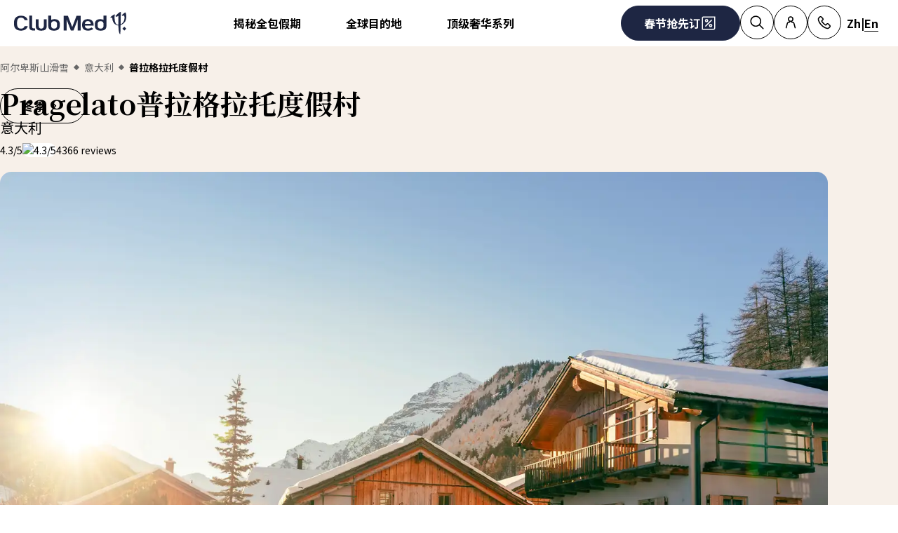

--- FILE ---
content_type: text/html; charset=utf-8
request_url: https://www.clubmed.com.cn/r/%E6%99%AE%E6%8B%89%E6%A0%BC%E6%8B%89%E6%89%98/w
body_size: 137568
content:
<!DOCTYPE html><html dir="ltr" lang="zh-CN"><head><meta charSet="utf-8"/><meta name="viewport" content="width=device-width, initial-scale=1"/><link rel="preload" href="https://static.tacdn.com/img2/ratings/traveler/ss4.5.svg" as="image"/><link rel="preload" href="https://static.tacdn.com/img2/ratings/traveler/ss4.0.svg" as="image"/><link rel="preload" href="https://cn.tripadvisor.com/img/cdsi/img2/ratings/traveler/s5.0-24206-5.svg" as="image"/><link rel="stylesheet" href="/assets/_next/static/css/4daf1d97094ce8d2.css" data-precedence="next"/><link rel="stylesheet" href="/assets/_next/static/css/06ef226ac521a10b.css" data-precedence="next"/><link rel="stylesheet" href="/assets/_next/static/css/af0752adf3c25b58.css" data-precedence="next"/><link rel="stylesheet" href="/assets/_next/static/css/de35afed97609efe.css" data-precedence="next"/><link rel="preload" as="script" fetchPriority="low" href="/assets/_next/static/chunks/webpack-b1f3b037e706d044.js"/><script src="/assets/_next/static/chunks/87c73c54-4950fa923201ef88.js" async=""></script><script src="/assets/_next/static/chunks/1968-50fe70cf7ba9e175.js" async=""></script><script src="/assets/_next/static/chunks/main-app-0ec40ed5af72647c.js" async=""></script><script src="/assets/_next/static/chunks/app/global-error-929fe57cf9c295e0.js" async=""></script><script src="/assets/_next/static/chunks/1637-d8f5be6e89b85b2d.js" async=""></script><script src="/assets/_next/static/chunks/7679-20ccbb29cdd2c7b0.js" async=""></script><script src="/assets/_next/static/chunks/5021-c679618502916d01.js" async=""></script><script src="/assets/_next/static/chunks/9550-27621c64824bc2ac.js" async=""></script><script src="/assets/_next/static/chunks/6699-b87defcec376c04f.js" async=""></script><script src="/assets/_next/static/chunks/1091-8c3e75a69a57f0ce.js" async=""></script><script src="/assets/_next/static/chunks/2280-1e447ff659ae64ae.js" async=""></script><script src="/assets/_next/static/chunks/5898-7c39160e727cf5b1.js" async=""></script><script src="/assets/_next/static/chunks/9762-b9ff5c679ad2390d.js" async=""></script><script src="/assets/_next/static/chunks/9284-950aba9aed019c5c.js" async=""></script><script src="/assets/_next/static/chunks/6665-8930fa664df2aa9a.js" async=""></script><script src="/assets/_next/static/chunks/3137-3b56745568146665.js" async=""></script><script src="/assets/_next/static/chunks/2935-5d08c71cb404b5cd.js" async=""></script><script src="/assets/_next/static/chunks/9188-b464b8c508f79006.js" async=""></script><script src="/assets/_next/static/chunks/994-d3720cf05128d08d.js" async=""></script><script src="/assets/_next/static/chunks/291-1cfc8002f7709369.js" async=""></script><script src="/assets/_next/static/chunks/3845-70d33a5362587bf3.js" async=""></script><script src="/assets/_next/static/chunks/3876-d464fb4a6931ba67.js" async=""></script><script src="/assets/_next/static/chunks/2629-a4069f9886bc1f5b.js" async=""></script><script src="/assets/_next/static/chunks/app/%5Blang%5D/r/%5Bname%5D/%5Bseason%5D/page-0271e7fad38bd94e.js" async=""></script><script src="/assets/_next/static/chunks/5842-c0193eeb70c7fc3e.js" async=""></script><script src="/assets/_next/static/chunks/app/layout-357a78c8ee34e445.js" async=""></script><script src="/assets/_next/static/chunks/708-0731ef982dd65085.js" async=""></script><script src="/assets/_next/static/chunks/8209-5feeeda863b1604e.js" async=""></script><script src="/assets/_next/static/chunks/9006-16dc2a8d181d6c79.js" async=""></script><script src="/assets/_next/static/chunks/4536-cc8e8ce3256db296.js" async=""></script><script src="/assets/_next/static/chunks/2075-577f90e63ec45fe2.js" async=""></script><script src="/assets/_next/static/chunks/app/%5Blang%5D/page-aa142a10ec611f2e.js" async=""></script><script src="/assets/_next/static/chunks/app/error-a37985d68a20063a.js" async=""></script><link rel="preload" href="https://fonts.googleapis.com/css2?family=Noto+Sans+SC:wght@400;700&amp;family=Noto+Serif+SC:wght@700&amp;display=swap" as="style"/><link rel="preload" href="/__ENV.js" as="script"/><link rel="preload" as="image" imageSrcSet="https://production.media.dcx.clubmed/?url=https%3A%2F%2Fassets.dream.clubmed%2Fpm_7531_394_394360-ficq69sk1o-swhr.jpg&amp;format=webp&amp;width=300&amp;height=300&amp;quality=70 300w, https://production.media.dcx.clubmed/?url=https%3A%2F%2Fassets.dream.clubmed%2Fpm_7531_394_394360-ficq69sk1o-swhr.jpg&amp;format=webp&amp;width=600&amp;height=600&amp;quality=70 600w, https://production.media.dcx.clubmed/?url=https%3A%2F%2Fassets.dream.clubmed%2Fpm_7531_394_394360-ficq69sk1o-swhr.jpg&amp;format=webp&amp;width=900&amp;height=900&amp;quality=85 900w"/><link rel="preconnect" href="https://fonts.googleapis.com"/><link rel="preconnect" href="https://fonts.gstatic.com" crossorigin="anonymous"/><link rel="preconnect" href="https://production.media.dcx.clubmed/"/><link rel="icon" href="/favicon-dark.ico" media="(prefers-color-scheme: dark)"/><link rel="icon" href="/favicon-light.ico" media="(prefers-color-scheme: light)"/><title>普拉格拉托度假村旅游攻略_普拉格拉托度假酒店预订_Club Med地中海俱乐部官网

</title><meta name="description" content="Club Med地中海俱乐部官网诚邀您体验一价全包式度假村旅游服务，为您提供普拉格拉托度假村旅游攻略及酒店预订等服务。Club Med地中海俱乐部意大利普拉格拉托度假村诚邀您踏入一个自然游乐场，享受令人激动的度假旅程。

"/><meta name="robots" content="max-image-preview:standard, max-snippet:-1, max-video-preview:-1"/><link rel="canonical" href="https://www.clubmed.com.cn/r/普拉格拉托/w"/><meta property="og:title" content="普拉格拉托度假村旅游攻略_普拉格拉托度假酒店预订_Club Med地中海俱乐部官网

"/><meta property="og:description" content="Club Med地中海俱乐部官网诚邀您体验一价全包式度假村旅游服务，为您提供普拉格拉托度假村旅游攻略及酒店预订等服务。Club Med地中海俱乐部意大利普拉格拉托度假村诚邀您踏入一个自然游乐场，享受令人激动的度假旅程。

"/><meta property="og:locale" content="zh_CN"/><meta property="og:site_name" content="Club Med"/><meta property="og:type" content="website"/><meta property="og:url" content="https://www.clubmed.com.cn/r/普拉格拉托/w"/><meta property="og:image" content="https://assets.dream.clubmed/pm_7531_332_332137-3vi2e5wrj7-swhr.jpg"/><meta property="og:image:alt" content=""/><meta property="og:image:height" content="900"/><meta property="og:image:width" content="900"/><meta name="twitter:card" content="summary_large_image"/><meta name="twitter:title" content="普拉格拉托度假村旅游攻略_普拉格拉托度假酒店预订_Club Med地中海俱乐部官网

"/><meta name="twitter:description" content="Club Med地中海俱乐部官网诚邀您体验一价全包式度假村旅游服务，为您提供普拉格拉托度假村旅游攻略及酒店预订等服务。Club Med地中海俱乐部意大利普拉格拉托度假村诚邀您踏入一个自然游乐场，享受令人激动的度假旅程。

"/><meta name="twitter:image" content="https://assets.dream.clubmed/pm_7531_332_332137-3vi2e5wrj7-swhr.jpg"/><meta name="twitter:image:alt" content=""/><link rel="stylesheet" href="https://fonts.googleapis.com/css2?family=Noto+Sans+SC:wght@400;700&amp;family=Noto+Serif+SC:wght@700&amp;display=swap"/><style>:root {
--font-family-sans: Noto Sans SC;
--font-family-serif: Noto Serif SC;
}</style><script src="/assets/_next/static/chunks/polyfills-42372ed130431b0a.js" noModule=""></script></head><body><div hidden=""><!--$--><!--/$--></div><script>(self.__next_s=self.__next_s||[]).push(["/__ENV.js",{}])</script><noscript><iframe title="gtmIframe" src="https://www.googletagmanager.com/ns.html?id=GTM-K4T9XZJP" height="0" width="0" style="display:none;visibility:hidden"></iframe></noscript><noscript><iframe title="gtmIframe" src="https://www.clubmed.com.cn/metrics/ns.html?id=GTM-N83KGJBT" height="0" width="0" style="display:none;visibility:hidden"></iframe></noscript><div class="relative isolate z-5 sr-only !fixed flex focus-within:not-sr-only" id="skip-links"></div><div class="isolate"><div data-rht-toaster="" style="position:fixed;z-index:9999;top:16px;left:16px;right:16px;bottom:16px;pointer-events:none;inset:0;isolation:isolate"></div><header __typename="Header" id="header" class="flex items-center justify-between gap-x-8 overflow-x-clip bg-white p-8 ps-20 lg:px-20 relative isolate z-5" role="banner"><a href="/" data-tracking="{&quot;event&quot;:&quot;click_header&quot;,&quot;event_click&quot;:{&quot;detail_click&quot;:&quot;main_logo&quot;}}" class="w-120 md:w-160"><span class="sr-only">Club Med 豪华一价全包度假村和假日套餐</span><span aria-hidden="true" class="inline-block w-16 shrink-0 align-middle text-inherit text-ultramarine" data-testid="icon-ClubMed" style="aspect-ratio:5;width:100%"><svg style="rotate:0deg" viewBox="0 0 120 24"><use xlink:href="/assets/_next/static/icons/7a89086e684b49d7240c534d4d77fb43/ClubMed.svg#ClubMed"></use></svg></span></a><nav class="hidden items-center gap-x-12 px-8 lg:flex" role="navigation"><div><a aria-controls="_R_36sdbH1_" aria-haspopup="true" href="/l/brand-heritage" id="_R_36sdb_" class="flex button button-outline button-black button-pill button-medium !border-0 cursor-pointer" data-name="ButtonAnchor">揭秘全包假期</a><div class="absolute inset-x-0 top-full bg-white px-20 py-40 hidden"><div aria-labelledby="_R_36sdb_" class="mb-24 flex columns-5 justify-center gap-x-40" data-testid="menu" id="_R_36sdbH1_"><div class="break-inside-avoid-column space-y-32 text-b3"><div><p aria-level="2" role="heading"><a class="block font-bold" data-testid="menuitem">探索Club Med的品牌历史</a></p><ul class="mt-20 space-y-8"><li><a data-testid="menuitem" href="/l/brand-heritage">75年，度假始终自由自在</a></li></ul></div><div><p aria-level="2" role="heading"><a class="block font-bold" data-testid="menuitem">度假灵感</a></p><ul class="mt-20 space-y-8"><li><a data-testid="menuitem" href="/l/snow-holidays">一价全包滑雪假期</a></li><li><a data-testid="menuitem" href="/l/sun-holidays">一价全包海岛假期</a></li></ul></div><div><p aria-level="2" role="heading"><a class="block font-bold" data-testid="menuitem">最新优惠</a></p><ul class="mt-20 space-y-8"><li><a data-testid="menuitem" href="/o/cny2026">春节抢先订</a></li><li><a data-testid="menuitem" href="/o/sun2025-mountain">2026夏季山野假期</a></li><li><a data-testid="menuitem" href="/o/winter2026-jp">2026滑雪假期</a></li><li><a data-testid="menuitem" href="/o/winter2025-sun">2026海岛假期</a></li><li><a data-testid="menuitem" href="/o/cm2-25">2026游轮航线</a></li></ul></div></div><div class="break-inside-avoid-column space-y-32 text-b3"><div><p aria-level="2" role="heading"><a class="block font-bold" data-testid="menuitem">一价全包</a></p><ul class="mt-20 space-y-8"><li><a data-testid="menuitem" href="/l/all-inclusive">什么是一价全包</a></li><li><a data-testid="menuitem" href="/l/sports">缤纷水陆活动</a></li><li><a data-testid="menuitem" href="/l/mini-club-med-new">迷你俱乐部+</a></li><li><a data-testid="menuitem" href="/l/new-chill-pass-teens-program">青少年俱乐部</a></li><li><a data-testid="menuitem" href="/l/food-beverage">三餐酒水全包</a></li><li><a data-testid="menuitem" href="/l/first-clubmed-holiday">初次度假指南</a></li></ul></div><div><p aria-level="2" role="heading"><a class="block font-bold" data-testid="menuitem"> 选择预订滑雪度假村的理由</a></p><ul class="mt-20 space-y-8"><li><a data-testid="menuitem" href="/l/ski-holidays/ski-hub/book-your-winter-ski-holiday-early">提前预订滑雪假期的5大理由</a></li><li><a data-testid="menuitem" href="/l/ski-holidays/ski-hub">滑雪中心</a></li><li><a data-testid="menuitem" href="/l/top-winter-resorts">探索最佳滑雪度假村</a></li><li><a data-testid="menuitem" href="/l/snow-sports-adventures">雪上运动</a></li><li><a data-testid="menuitem" href="/l/alps">阿尔卑斯山滑雪推荐</a></li></ul></div></div><div class="break-inside-avoid-column space-y-32 text-b3"><div><p aria-level="2" role="heading"><a class="block font-bold" data-testid="menuitem">甄选假期</a></p><ul class="mt-20 space-y-8"><li><a data-testid="menuitem" href="/l/kids-club">孩子们自己的假期</a></li><li><a data-testid="menuitem" href="/l/family-holidays">家庭亲子假期</a></li><li><a data-testid="menuitem" href="/l/honeymoon">精选蜜月目的地</a></li><li><a data-testid="menuitem" href="/l/suitable-places-to-travel-with-seniors">一家三代的假期</a></li><li><a data-testid="menuitem" href="/l/wellness">身心疗愈之旅</a></li><li><a data-testid="menuitem" href="/l/mice">会议及活动</a></li><li><a data-testid="menuitem" href="/l/must-try">经典必玩活动</a></li></ul></div></div><div class="break-inside-avoid-column space-y-32 text-b3"><div><p aria-level="2" role="heading"><a class="block font-bold" data-testid="menuitem" href="/great-members">尊享会员计划</a></p><ul class="mt-20 space-y-8"><li><a data-testid="menuitem" href="/great-members">Great Members</a></li></ul></div><div><p aria-level="2" role="heading"><a class="block font-bold" data-testid="menuitem">可持续发展</a></p><ul class="mt-20 space-y-8"><li><a data-testid="menuitem" href="/l/sustainability">Club Med发展理念</a></li></ul></div></div><div class="break-inside-avoid-column space-y-32 text-b3"><div><p aria-level="2" role="heading"><a class="block font-bold" data-testid="menuitem">出游助手</a></p><ul class="mt-20 space-y-8"><li><a data-testid="menuitem" href="https://assets.dream.clubmed/pm_7531_637_637377-0pbah9t27y-swhr.jpg">添加1v1专属客服</a></li><li><a data-testid="menuitem" href="https://assets.dream.clubmed/pm_7531_637_637380-91ulmkpdck-swhr.jpg">Club Med微信小程序</a></li><li><a data-testid="menuitem" href="/l/faq">常见问题</a></li></ul></div><div><p aria-level="2" role="heading"><a class="block font-bold" data-testid="menuitem">最新资讯</a></p><ul class="mt-20 space-y-8"><li><a data-testid="menuitem" href="/l/blog">旅行攻略Blog</a></li><li><a data-testid="menuitem" href="/l/clubmed">了解Club Med</a></li><li><a data-testid="menuitem" href="/l/flight-package">机酒全包</a></li><li><a data-testid="menuitem" href="/newsletter/s">订阅Club Med</a></li></ul></div></div></div></div></div><div><a aria-controls="_R_56sdbH1_" aria-haspopup="true" href="/d" id="_R_56sdb_" class="flex button button-outline button-black button-pill button-medium !border-0 cursor-pointer" data-name="ButtonAnchor">全球目的地</a><div class="absolute inset-x-0 top-full bg-white px-20 py-40 hidden"><div aria-labelledby="_R_56sdb_" class="mb-24 flex columns-5 justify-center gap-x-40" data-testid="menu" id="_R_56sdbH1_"><div class="break-inside-avoid-column space-y-32 text-b3"><div><p aria-level="2" role="heading"><a class="block font-bold" data-testid="menuitem">热门目的地</a></p><ul class="mt-20 space-y-8"><li><a data-testid="menuitem" href="/r/北海道tomamu/w">北海道Tomamu（冬季）</a></li><li><a data-testid="menuitem" href="/r/北海道kiroro-grand/w">北海道Kiroro Grand（冬季）</a></li><li><a data-testid="menuitem" href="/r/卡尼岛/y">马尔代夫卡尼岛</a></li><li><a data-testid="menuitem" href="/r/珍拉丁湾/y">马来西亚珍拉丁湾</a></li><li><a data-testid="menuitem" href="/r/民丹岛/y">印尼民丹岛</a></li><li><a data-testid="menuitem" href="/r/巴厘岛/y">印尼巴厘岛</a></li><li><a data-testid="menuitem" href="/r/普吉岛/y">泰国普吉岛</a></li><li><a data-testid="menuitem" href="/r/桂林/y">桂林</a></li><li><a data-testid="menuitem" href="/r/丽江/y">丽江</a></li><li><a data-testid="menuitem" href="/r/长白山/w">长白山（冬季）</a></li><li><a data-testid="menuitem" href="/r/黑龙江-亚布力/w">亚布力（冬季）</a></li><li><a data-testid="menuitem" href="/r/北大湖/w">北大湖（冬季）</a></li></ul></div></div><div class="break-inside-avoid-column space-y-32 text-b3"><div><p aria-level="2" role="heading"><a class="block font-bold" data-testid="menuitem" href="/d/asia">亚洲</a></p><ul class="mt-20 space-y-8"><li><a data-testid="menuitem" href="/d/asia/china">中国</a></li><li><a data-testid="menuitem" href="/l/clubmed-jvuo">中国邻境/白日方舟</a></li><li><a data-testid="menuitem" href="/d/asia/japan">日本</a></li><li><a data-testid="menuitem" href="/d/asia/thailand">泰国</a></li><li><a data-testid="menuitem" href="/d/asia/malaysia">马来西亚</a></li><li><a data-testid="menuitem" href="/d/asia/indonesia">印度尼西亚</a></li></ul></div><div><p aria-level="2" role="heading"><a class="block font-bold" data-testid="menuitem" href="/d/asian-mountains">亚洲滑雪</a></p><ul class="mt-20 space-y-8"><li><a data-testid="menuitem" href="/d/asian-mountains/china">中国东北</a></li><li><a data-testid="menuitem" href="/d/asian-mountains/japan">日本北海道</a></li></ul></div></div><div class="break-inside-avoid-column space-y-32 text-b3"><div><p aria-level="2" role="heading"><a class="block font-bold" data-testid="menuitem" href="/d/indian-ocean">印度洋</a></p><ul class="mt-20 space-y-8"><li><a data-testid="menuitem" href="/d/indian-ocean/maldives">马尔代夫</a></li><li><a data-testid="menuitem" href="/d/indian-ocean/seychelles">塞舌尔</a></li><li><a data-testid="menuitem" href="/d/indian-ocean/mauritius">毛里求斯</a></li></ul></div><div><p aria-level="2" role="heading"><a class="block font-bold" data-testid="menuitem" href="/d/africa">非洲</a></p><ul class="mt-20 space-y-8"><li><a data-testid="menuitem" href="/d/africa/morocco">摩洛哥</a></li><li><a data-testid="menuitem" href="/d/africa/senegal">塞内加尔</a></li><li><a data-testid="menuitem" href="/d/africa/tunisia">突尼斯</a></li><li><a data-testid="menuitem" href="/r/south-africa-beach-and-safari/y">[2026新村]南非</a></li></ul></div><div><p aria-level="2" role="heading"><a class="block font-bold" data-testid="menuitem" href="/d/america">美洲</a></p><ul class="mt-20 space-y-8"><li><a data-testid="menuitem" href="/d/america/mexico">墨西哥</a></li><li><a data-testid="menuitem" href="/d/america/canada">加拿大</a></li><li><a data-testid="menuitem" href="/d/america/brazil">巴西</a></li></ul></div></div><div class="break-inside-avoid-column space-y-32 text-b3"><div><p aria-level="2" role="heading"><a class="block font-bold" data-testid="menuitem" href="/d/europe">欧洲</a></p><ul class="mt-20 space-y-8"><li><a data-testid="menuitem" href="/d/europe/france">法国</a></li><li><a data-testid="menuitem" href="/d/europe/italy">意大利</a></li><li><a data-testid="menuitem" href="/d/europe/spain">西班牙</a></li><li><a data-testid="menuitem" href="/d/europe/portugal">葡萄牙</a></li><li><a data-testid="menuitem" href="/d/europe/greece">希腊</a></li><li><a data-testid="menuitem" href="/d/europe/turkey">土耳其</a></li></ul></div><div><p aria-level="2" role="heading"><a class="block font-bold" data-testid="menuitem" href="/d/the-alps">阿尔卑斯滑雪</a></p><ul class="mt-20 space-y-8"><li><a data-testid="menuitem" href="/d/the-alps/france">法国雪村</a></li><li><a data-testid="menuitem" href="/d/the-alps/italy">意大利雪村</a></li><li><a data-testid="menuitem" href="/d/the-alps/switzerland">瑞士雪村</a></li></ul></div></div><div class="break-inside-avoid-column space-y-32 text-b3"><div><p aria-level="2" role="heading"><a class="block font-bold" data-testid="menuitem" href="/d/the-caribbean">加勒比海</a></p><ul class="mt-20 space-y-8"><li><a data-testid="menuitem" href="/d/the-caribbean/the-bahamas">巴哈马群岛</a></li><li><a data-testid="menuitem" href="/d/the-caribbean/dominican-republic">多米尼加共和国</a></li><li><a data-testid="menuitem" href="/d/the-caribbean/guadeloupe">瓜德罗普岛</a></li><li><a data-testid="menuitem" href="/d/the-caribbean/martinique">马提尼克岛</a></li><li><a data-testid="menuitem" href="/d/the-caribbean/turks-caicos">特克斯和凯科斯群岛</a></li></ul></div><div><p aria-level="2" role="heading"><a class="block font-bold" data-testid="menuitem" href="/l/club-med-exclusive-collection">顶级奢华系列</a></p><ul class="mt-20 space-y-8"><li><a data-testid="menuitem" href="/r/瓦尔莫雷尔木屋别墅/w">瓦尔莫雷尔木屋（Valmorel）</a></li><li><a data-testid="menuitem" href="/r/club-med爱必浓度假村/y">毛里求斯爱必浓木屋别墅</a></li><li><a data-testid="menuitem" href="/r/西西里切法卢度假村/y">切法卢-意大利</a></li><li><a data-testid="menuitem" href="/r/魁北克/w">魁北克-加拿大</a></li><li><a data-testid="menuitem" href="/r/北海道kiroro-peak/w">北海道Kiroro peak</a></li><li><a data-testid="menuitem" href="/r/翡诺岛/y">马尔代夫翡诺岛</a></li><li><a data-testid="menuitem" href="/d/croisieres">Club Med 2 游轮旅程</a></li></ul></div></div></div><a href="/l/club-med-borneo-kota-kinabalu-malaysia" target="_self" class="bg-black text-white before:absolute before:inset-0 before:bg-black/40 before:-z-1 group relative isolate flex aspect-horizontal flex-col items-center gap-y-8 overflow-hidden rounded-16 bg-cover bg-center px-28 py-32 text-center mx-auto max-w-360" data-name="PushAnimation" style="background-image:url(https://production.media.dcx.clubmed/?url=https%3A%2F%2Fassets.dream.clubmed%2Fpm_7531_740_740730-yr6nyysy0p.png&amp;format=webp&amp;width=720&amp;height=456&amp;quality=50)"><p class="font-serif text-h3">马来西亚沙巴度假村(Borneo)</p><p class="text-b3">2026年开业敬请期待！</p><span class="flex button button-solid button-white button-pill button-medium mt-auto" data-name="FakeButton">立即了解</span></a></div></div><div><a aria-controls="_R_76sdbH1_" aria-haspopup="true" href="/l/club-med-exclusive-collection" id="_R_76sdb_" class="flex button button-outline button-black button-pill button-medium !border-0 cursor-pointer" data-name="ButtonAnchor">顶级奢华系列</a><div class="absolute inset-x-0 top-full bg-white px-20 py-40 hidden"><div aria-labelledby="_R_76sdb_" class="mb-24 flex columns-5 justify-center gap-x-40" data-testid="menu" id="_R_76sdbH1_"><div class="break-inside-avoid-column space-y-32 text-b3"><div><p aria-level="2" role="heading"><a class="block font-bold" data-testid="menuitem">豪华小木屋Chalets</a></p><ul class="mt-20 space-y-8"><li><a data-testid="menuitem" href="/r/瓦尔莫雷尔木屋别墅/w">法国瓦尔莫雷尔木屋别墅</a></li><li><a data-testid="menuitem" href="/r/大山地萨莫安莫里永木屋公寓/w">法国大山地萨莫安木屋</a></li></ul></div><div><p aria-level="2" role="heading"><a class="block font-bold" data-testid="menuitem">豪华别墅Villas</a></p><ul class="mt-20 space-y-8"><li><a data-testid="menuitem" href="/r/翡诺岛/y">马尔代夫翡诺岛</a></li><li><a data-testid="menuitem" href="/r/爱必浓独栋别墅/y">毛里求斯爱必浓独栋别墅</a></li></ul></div><div><p aria-level="2" role="heading"><a class="block font-bold" data-testid="menuitem" href="/d/croisieres">Club Med 2法式风帆游轮</a></p><ul class="mt-20 space-y-8"><li><a data-testid="menuitem" href="/c/cm2c/20261001/20261008">[推荐] 2026年国庆节航线</a></li></ul></div></div><div class="break-inside-avoid-column space-y-32 text-b3"><div><p aria-level="2" role="heading"><a class="block font-bold" data-testid="menuitem">奢华度假村</a></p><ul class="mt-20 space-y-8"><li><a data-testid="menuitem" href="/r/瓦勒迪泽尔/w">法国瓦勒迪泽尔</a></li><li><a data-testid="menuitem" href="/r/club-med塞舌尔度假村/y">塞舌尔度假村</a></li><li><a data-testid="menuitem" href="/r/米切斯度假村/y">多米尼加米切斯</a></li><li><a data-testid="menuitem" href="/r/西西里切法卢度假村/y">意大利西西里切法卢</a></li><li><a data-testid="menuitem" href="/r/club-med爱必浓度假村/y">毛里求斯爱必浓</a></li><li><a data-testid="menuitem" href="/r/北海道kiroro-peak/w">日本北海道Kiroro Peak</a></li></ul></div></div><div class="break-inside-avoid-column space-y-32 text-b3"><div><p aria-level="2" role="heading"><a class="block font-bold" data-testid="menuitem">度假村内奢华空间</a></p><ul class="mt-20 space-y-8"><li><a data-testid="menuitem" href="/r/莱萨尔克/w">法国莱萨尔克</a></li><li><a data-testid="menuitem" href="/r/蒂涅/w">法国蒂涅</a></li><li><a data-testid="menuitem" href="/r/拉罗西耶尔/w">法国拉罗西耶尔</a></li><li><a data-testid="menuitem" href="/r/瓦尔莫雷尔/w">法国瓦尔莫雷尔</a></li><li><a data-testid="menuitem" href="/r/魁北克/w">加拿大魁北克夏洛瓦</a></li><li><a data-testid="menuitem" href="/r/cancun/y">墨西哥坎昆</a></li><li><a data-testid="menuitem" href="/r/punta-cana/y">多米尼加蓬塔卡纳</a></li><li><a data-testid="menuitem" href="/r/卡尼岛/y">马尔代夫卡尼岛</a></li><li><a data-testid="menuitem" href="/r/马拉喀什棕榈园度假村/y">摩洛哥马拉喀什棕榈园</a></li><li><a data-testid="menuitem" href="/r/rio-das-pedras/y">巴西里奥达斯佩德拉斯</a></li></ul></div></div></div></div></div></nav><div class="flex gap-x-8"><div class="relative inline-block"><a href="/o" class="flex button button-solid button-ultramarine button-circle button-medium md:button-pill" data-name="ButtonAnchor"><span class="sr-only md:not-sr-only">春节抢先订</span><span aria-hidden="true" class="inline-block w-16 shrink-0 align-middle text-inherit" data-testid="icon-SpecialOffersPercent" style="aspect-ratio:1;width:24px"><svg style="rotate:0deg" viewBox="0 0 30 30"><use xlink:href="/assets/_next/static/icons/e211b987e9475dde61c1d162e7b5d1f5/SpecialOffersPercent.svg#SpecialOffersPercent"></use></svg></span></a></div><a href="/s" class="flex button button-outline button-black button-circle button-medium hidden lg:flex" data-name="ButtonAnchor"><span class="sr-only">搜索</span><span aria-hidden="true" class="inline-block w-16 shrink-0 align-middle text-inherit" data-testid="icon-Search" style="aspect-ratio:1;width:24px"><svg style="rotate:0deg" viewBox="0 0 30 30"><use xlink:href="/assets/_next/static/icons/87aba045b26292add05db1238f709b4c/Search.svg#Search"></use></svg></span></a><div><button type="button" aria-label="Account" class="flex button button-outline button-black button-circle button-medium" data-name="Button"><span aria-hidden="true" class="inline-block w-16 shrink-0 align-middle text-inherit" data-testid="icon-PeopleSingle" style="aspect-ratio:1;width:24px"><svg style="rotate:0deg" viewBox="0 0 30 30"><use xlink:href="/assets/_next/static/icons/316e5cba044bb950c85c70ed3558d6d0/PeopleSingle.svg#PeopleSingle"></use></svg></span></button><div aria-hidden="true" class="fixed inset-x-0 bottom-0 top-[--main-mobile-top-offset] z-1 overflow-y-auto border border-lightGrey bg-white transition-transform/opacity duration-500 transition-discrete md:absolute md:inset-x-auto md:bottom-auto md:end-20 md:top-80 md:w-420 md:rounded-16 p-20 pointer-events-none -translate-x-full opacity-0" inert=""><div class="mb-12 font-serif text-h5" aria-level="4" role="heading">开始管理您的假期吧！</div><p class="mb-20 text-b4">通过会员号码或者邮箱登录您的会员账号，管理您的住宿、确认您的旅行选项和额外服务。</p><a href="https://accounts.clubmed.com/authorize?client_id=5633b99b-b908-4d59-8249-0ec73e734714&amp;redirect_uri=https%3A%2F%2Fwww.clubmed.fr%2F_graphql%2Fsignin-redirect&amp;response_type=code&amp;state=N4IgFg9gtgpg%2BgVwE4EsQC5wBcsAcDO6A9EQO7kB0AxgDYIBGsAJtdNQHZEgA0ISMTFPypZEqDNjyES5UtTqMBrKByIBDKlQgJ2WHiFz8Abim34xaTGBwFiZSrQbNlqkAF8gA&amp;scope=openid+profile+email+clubmed&amp;locale=zh-CN" class="flex button button-solid button-saffron button-pill button-medium mb-40 ms-auto w-fit" data-name="ButtonAnchor">登录</a><div class="text-b4 font-semibold"><p>第一次登录Club Med？</p><a href="https://accounts.clubmed.com/createAccount?client_id=5633b99b-b908-4d59-8249-0ec73e734714&amp;redirect_uri=https%3A%2F%2Fwww.clubmed.fr%2F_graphql%2Fsignin-redirect&amp;response_type=code&amp;state=N4IgFg9gtgpg%2BgVwE4EsQC5wBcsAcDO6A9EQO7kB0AxgDYIBGsAJtdNQHZEgA0ISMTFPypZEqDNjyES5UtTqMBrKByIBDKlQgJ2WHiFz8Abim34xaTGBwFiZSrQbNlqkAF8gA&amp;scope=openid+profile+email+clubmed&amp;locale=zh-CN" class="link-container decoration-none cursor-pointer text-inherit" data-name="Link"><span class="link-underline">创</span><span class="hoverable link-underline transition-bg-size duration-1000">建账号</span></a></div></div></div><div><button type="button" aria-label="Contact" class="flex button button-outline button-black button-circle button-medium" data-name="Button"><span aria-hidden="true" class="inline-block w-16 shrink-0 align-middle text-inherit" data-testid="icon-Phone" style="aspect-ratio:1;width:24px"><svg style="rotate:0deg" viewBox="0 0 30 30"><use xlink:href="/assets/_next/static/icons/043804a25b504677070f4df38856103b/Phone.svg#Phone"></use></svg></span></button><div aria-hidden="true" class="fixed inset-x-0 bottom-0 top-[--main-mobile-top-offset] z-1 overflow-y-auto border border-lightGrey bg-white transition-transform/opacity duration-500 transition-discrete md:absolute md:inset-x-auto md:bottom-auto md:end-20 md:top-80 md:w-420 md:rounded-16 p-20 pointer-events-none -translate-x-full opacity-0" inert=""><div class="mb-12 font-serif text-h5" aria-level="4" role="heading">需要出行建议?</div><p class="mb-8 text-b4 font-semibold">联系在线客服</p><a class="mb-20 flex gap-12" data-name="contactCard" data-tracking="{&quot;event&quot;:&quot;click_header&quot;,&quot;event_click&quot;:{&quot;detail_click&quot;:&quot;click_to_call&quot;,&quot;url_redirect&quot;:&quot;tel:021-23300601&quot;}}" href="tel:021-23300601" rel="noreferrer" target="_self"><span class="inline-flex aspect-square shrink-0 items-center justify-center overflow-hidden rounded-full border size-48 bg-transparent border-black text-black" data-name="Chip"><span aria-hidden="true" class="inline-block w-16 shrink-0 align-middle text-inherit" data-testid="icon-Phone" style="aspect-ratio:1;width:24px"><svg style="rotate:0deg" viewBox="0 0 30 30"><use xlink:href="/assets/_next/static/icons/043804a25b504677070f4df38856103b/Phone.svg#Phone"></use></svg></span></span><div class="space-y-8 font-sans"><p class="text-b3 font-semibold underline">021-23300601</p><div class="text-b4 prose"><p>周一至周日:09:00~21:00</p>
</div></div></a></div></div><div><button type="button" aria-expanded="false" class="flex button button-outline button-black button-circle button-medium lg:hidden" data-name="Button"><span class="sr-only">打开菜单</span><span aria-hidden="true" class="inline-block w-16 shrink-0 align-middle text-inherit" data-testid="icon-SearchIn" style="aspect-ratio:1;width:30px"><svg style="rotate:0deg" viewBox="0 0 30 30"><use xlink:href="/assets/_next/static/icons/182aff7a7414bec7aa111700bc03d33e/SearchIn.svg#SearchIn"></use></svg></span></button><div class="fixed inset-x-0 bottom-0 top-[--main-mobile-top-offset] isolate z-1 overflow-y-auto bg-white transition-transform/opacity duration-500 transition-discrete -translate-x-full opacity-0" data-name="mobile-menu"></div></div><div data-name="Languages" class="mx-8 hidden items-center gap-4 font-sans text-b3 font-semibold md:flex"><span class="capitalize">zh</span><span>|</span><a href="/?locale=en-CN" class="link-container decoration-none cursor-pointer text-inherit capitalize" data-name="Link"><span class="link-underline">e</span><span class="hoverable link-underline transition-bg-size duration-1000">n</span></a></div></div></header><main id="main" role="main" tabindex="-1"><section class="xl:mb-80" id="immersive" aria-labelledby="_S_2_"><div class="bg-lightSand"><div class="page-container-large relative isolate z-1 pt-20 text-black"><nav aria-label="Breadcrumb" class="overflow-hidden"><ul class="scrollbar-hidden flex items-center overflow-x-auto font-sans text-b4"><li class="flex shrink-0 items-center text-middleGrey"><a href="/d/the-alps">阿尔卑斯山滑雪</a><span aria-hidden="true" class="inline-block w-16 shrink-0 align-middle text-inherit mx-4" data-testid="icon-Diamond" style="aspect-ratio:1;width:14px"><svg style="rotate:0deg" viewBox="0 0 30 30"><use xlink:href="/assets/_next/static/icons/7d01a6232d26912e1455bb3eb6aaf259/Diamond.svg#Diamond"></use></svg></span></li><li class="flex shrink-0 items-center text-middleGrey"><a href="/d/europe/italy">意大利</a><span aria-hidden="true" class="inline-block w-16 shrink-0 align-middle text-inherit mx-4" data-testid="icon-Diamond" style="aspect-ratio:1;width:14px"><svg style="rotate:0deg" viewBox="0 0 30 30"><use xlink:href="/assets/_next/static/icons/7d01a6232d26912e1455bb3eb6aaf259/Diamond.svg#Diamond"></use></svg></span></li><li aria-current="page" class="flex shrink-0 items-center font-bold text-black">普拉格拉托度假村</li></ul></nav><div class="relative pt-20"><h1 class="font-serif text-h3 lg:text-h2" id="_S_2_">Pragelato普拉格拉托度假村<!-- --> <span class="block font-sans text-b3 font-normal lg:text-b2">意大利</span></h1><a data-tracking="{&quot;event&quot;:&quot;click_tripadvisor&quot;,&quot;event_click&quot;:{&quot;detail_click&quot;:&quot;overall_score&quot;}}" href="#testimonials" rel="noopener noreferrer" class="inline-flex items-center gap-x-8 mt-8 text-b4"><span class="text-b4">4.3/5</span><img class="rounded-16 bg-white" src="https://cn.tripadvisor.com/img/cdsi/img2/ratings/traveler/4.5-24206-5.svg" title="4.3/5" alt="4.3/5" decoding="async" draggable="false" loading="lazy"/><span class="truncate">4366 reviews</span></a><div class="relative end-0 top-0 mt-20 max-w-fit md:absolute"><div class="relative isolate"><button type="button" title="冬季" class="flex button button-outline button-black button-pill button-medium mx-auto flex animate-rotatesIn" data-name="Button"><span>冬季</span><span aria-hidden="true" rotation="0" class="inline-block w-16 shrink-0 align-middle text-inherit" data-testid="icon-ArrowDefault" style="aspect-ratio:1;width:24px"><svg class="transition-rotate duration-300 animate-pulse" style="rotate:90deg" viewBox="0 0 30 30"><use xlink:href="/assets/_next/static/icons/0aa1e14d2225783a029a1ee72d74d3a3/ArrowDefault.svg#ArrowDefault"></use></svg></span></button><div class="overflow-hidden transition-all duration-500 absolute w-full ease-in-out opacity-0 duration-500" data-expanded="false" style="height:0"><div><div class="mx-auto mt-8 w-full"><svg xmlns="http://www.w3.org/2000/svg" width="1.5rem" height="auto" style="position:relative;margin-top:-0.255rem;margin-bottom:-0.155rem;left:calc(56% - 1.5rem)" viewBox="0 0 30.1 8.1"><path d="M30.1 8.1V5.7H25c-2.1 0-4-1.1-5.2-2.8-2.1-3.1-6.7-3.1-8.7 0C9.9 4.6 8 5.7 5.9 5.7H0v2.4h30.1z" fill="#fff"></path><path d="M30.1 5.2H25c-1.9 0-3.7-1-4.8-2.6C19.1 1 17.3 0 15.4 0s-3.7 1-4.8 2.6C9.5 4.2 7.7 5.2 5.8 5.2H0v1h5.9c2.3 0 4.4-1.1 5.6-3 .9-1.3 2.4-2.1 3.9-2.1s3.1.8 3.9 2.1c1.2 1.9 3.3 3 5.6 3H30v-1z" fill="#ccc"></path></svg><ul class="animate-rotatesIn rounded-16 border border-solid border-lightGrey bg-white px-20 py-8 text-b3 text-black"><li class="py-12 [&amp;:not(:first-child)]:border-t [&amp;:not(:first-child)]:border-t-lightGrey"><a class="flex w-full shrink-0 items-center justify-between text-start text-b3 hocus:font-semibold pointer-events-none" href="/r/%E6%99%AE%E6%8B%89%E6%A0%BC%E6%8B%89%E6%89%98/w"><span class="block truncate text-b4">冬季</span><svg xmlns="http://www.w3.org/2000/svg" width="24px" height="24" viewBox="0 0 24 24" fill="none"><path fill-rule="evenodd" clip-rule="evenodd" d="M18.107 7.49641C17.9243 7.30856 17.6622 7.2002 17.3866 7.2002C17.112 7.2002 16.8499 7.30753 16.6672 7.49537L10.5552 13.7509L7.34124 10.4781C7.15236 10.2841 6.89537 10.1767 6.61877 10.1767C6.3463 10.1767 6.08415 10.2861 5.89837 10.4771C5.7064 10.6763 5.6001 10.9395 5.6001 11.2181C5.6001 11.4978 5.7064 11.762 5.90044 11.9633L9.8327 15.9771C10.0247 16.1742 10.2817 16.2826 10.5552 16.2826C10.8276 16.2826 11.0826 16.1753 11.2735 15.9792L18.108 8.97952C18.4981 8.57804 18.4971 7.89892 18.107 7.49641Z" fill="#088A20"></path></svg></a></li><li class="py-12 [&amp;:not(:first-child)]:border-t [&amp;:not(:first-child)]:border-t-lightGrey"><a class="flex w-full shrink-0 items-center justify-between text-start text-b3 hocus:font-semibold" href="/r/%E6%99%AE%E6%8B%89%E6%A0%BC%E6%8B%89%E6%89%98/s"><span class="block truncate text-b4">夏季</span></a></li></ul></div></div></div></div></div></div></div></div><div class="bg-gradient-to-t from-white from-[2rem] to-[2rem] pt-20 md:from-[7rem] md:to-[7rem] to-lightSand"><div class="page-container-large relative isolate"><span aria-hidden="true" class="inline-block w-16 shrink-0 align-middle text-inherit absolute end-0 top-0 z-1 m-12 hidden md:block xl:my-6 text-white md:text-sand h-[106px] md:-translate-y-1/2 lg:-translate-y-1/3" data-testid="icon-Trident" style="aspect-ratio:1;width:auto"><svg style="rotate:0deg" viewBox="0 0 30 30"><use xlink:href="/assets/_next/static/icons/f6af12599ba206ab5372aff5f6e4432c/Trident.svg#Trident"></use></svg></span><div class="@container/triptych"><div class="grid grid-cols-1 gap-20 @lg/triptych:grid-cols-2 @3xl/triptych:grid-cols-[780fr_380fr] @3xl/triptych:grid-rows-[repeat(11,_1fr)]"><div class="relative @lg/triptych:col-start-1 @lg/triptych:col-end-3 @3xl/triptych:grid-area-[1_/_1_/_11_/_2]"><div><div style="inset-inline-start:0;top:0;transform-origin:top left;transform:scale(1, 1);pointer-events:auto;will-change:transform, opacity, inset, filter;opacity:1;position:relative;filter:blur(0px);z-index:0"><div class="relative" data-name="Clickable" role="button" tabindex="0"><article class="aspect-square group relative isolate overflow-hidden rounded-16 @lg/triptych:aspect-horizontal" data-name="Frame"><picture><source sizes="(min-width: 1440px) 800px, (min-width: 1220px) calc((2 / 3) * (100cqw - 320px)), (min-width: 1024px) calc((2 / 3) * (100cqw - 240px)), 100cqw" __typename="PictureSource" srcSet="https://production.media.dcx.clubmed/?url=https%3A%2F%2Fassets.dream.clubmed%2Fpm_7531_332_332137-3vi2e5wrj7-swhr.jpg&amp;format=webp&amp;width=366&amp;height=497&amp;quality=70 1x, https://production.media.dcx.clubmed/?url=https%3A%2F%2Fassets.dream.clubmed%2Fpm_7531_332_332137-3vi2e5wrj7-swhr.jpg&amp;format=webp&amp;width=732&amp;height=994&amp;quality=60 2x" media="(max-width: 600px)"/><source sizes="(min-width: 1440px) 800px, (min-width: 1220px) calc((2 / 3) * (100cqw - 320px)), (min-width: 1024px) calc((2 / 3) * (100cqw - 240px)), 100cqw" __typename="PictureSource" srcSet="https://production.media.dcx.clubmed/?url=https%3A%2F%2Fassets.dream.clubmed%2Fpm_7531_332_332137-3vi2e5wrj7-swhr.jpg&amp;format=webp&amp;width=384&amp;height=228&amp;quality=70 384w, https://production.media.dcx.clubmed/?url=https%3A%2F%2Fassets.dream.clubmed%2Fpm_7531_332_332137-3vi2e5wrj7-swhr.jpg&amp;format=webp&amp;width=768&amp;height=456&amp;quality=60 768w, https://production.media.dcx.clubmed/?url=https%3A%2F%2Fassets.dream.clubmed%2Fpm_7531_332_332137-3vi2e5wrj7-swhr.jpg&amp;format=webp&amp;width=740&amp;height=470&amp;quality=70 740w, https://production.media.dcx.clubmed/?url=https%3A%2F%2Fassets.dream.clubmed%2Fpm_7531_332_332137-3vi2e5wrj7-swhr.jpg&amp;format=webp&amp;width=1480&amp;height=940&amp;quality=60 1480w" media=""/><img __typename="ProductPicture" src="https://production.media.dcx.clubmed/?url=https%3A%2F%2Fassets.dream.clubmed%2Fpm_7531_332_332137-3vi2e5wrj7-swhr.jpg&amp;format=webp&amp;width=740&amp;height=470&amp;quality=70" class="h-full w-full object-cover" alt="" decoding="auto" loading="eager"/></picture></article><span class="flex button button-solid button-white button-pill button-medium absolute inset-x-0 bottom-0 m-20 mx-auto max-w-fit @lg/triptych:hidden" data-name="FakeButton">查看所有图片</span></div></div></div></div><div class="relative hidden @lg/triptych:block @3xl/triptych:grid-area-[2_/_2_/_7_/_3]"><div><div style="inset-inline-start:0;top:0;transform-origin:top left;transform:scale(1, 1);pointer-events:auto;will-change:transform, opacity, inset, filter;opacity:1;position:relative;filter:blur(0px);z-index:0"><div data-name="Clickable" role="button" tabindex="0"><article class="aspect-horizontal group relative isolate overflow-hidden rounded-16" data-name="Frame"><picture><source sizes="380px" __typename="PictureSource" srcSet="https://production.media.dcx.clubmed/?url=https%3A%2F%2Fassets.dream.clubmed%2Fpm_7531_397_397639-fgxyonvw1q-swhr.jpg&amp;format=webp&amp;width=366&amp;height=497&amp;quality=70 1x, https://production.media.dcx.clubmed/?url=https%3A%2F%2Fassets.dream.clubmed%2Fpm_7531_397_397639-fgxyonvw1q-swhr.jpg&amp;format=webp&amp;width=732&amp;height=994&amp;quality=60 2x" media="(max-width: 600px)"/><source sizes="380px" __typename="PictureSource" srcSet="https://production.media.dcx.clubmed/?url=https%3A%2F%2Fassets.dream.clubmed%2Fpm_7531_397_397639-fgxyonvw1q-swhr.jpg&amp;format=webp&amp;width=384&amp;height=228&amp;quality=70 384w, https://production.media.dcx.clubmed/?url=https%3A%2F%2Fassets.dream.clubmed%2Fpm_7531_397_397639-fgxyonvw1q-swhr.jpg&amp;format=webp&amp;width=768&amp;height=456&amp;quality=60 768w, https://production.media.dcx.clubmed/?url=https%3A%2F%2Fassets.dream.clubmed%2Fpm_7531_397_397639-fgxyonvw1q-swhr.jpg&amp;format=webp&amp;width=740&amp;height=470&amp;quality=70 740w, https://production.media.dcx.clubmed/?url=https%3A%2F%2Fassets.dream.clubmed%2Fpm_7531_397_397639-fgxyonvw1q-swhr.jpg&amp;format=webp&amp;width=1480&amp;height=940&amp;quality=60 1480w" media=""/><img __typename="ProductPicture" src="https://production.media.dcx.clubmed/?url=https%3A%2F%2Fassets.dream.clubmed%2Fpm_7531_397_397639-fgxyonvw1q-swhr.jpg&amp;format=webp&amp;width=740&amp;height=470&amp;quality=70" class="h-full w-full object-cover" alt="" decoding="auto" loading="eager"/></picture></article></div></div></div></div><div class="relative hidden @lg/triptych:block @3xl/triptych:grid-area-[7_/_2_/_12_/_3]"><div><div style="inset-inline-start:0;top:0;transform-origin:top left;transform:scale(1, 1);pointer-events:auto;will-change:transform, opacity, inset, filter;opacity:1;position:relative;filter:blur(0px);z-index:0"><div class="relative" data-name="Clickable" role="button" tabindex="0"><article class="aspect-horizontal group relative isolate overflow-hidden rounded-16" data-name="Frame"><picture><source sizes="380px" __typename="PictureSource" srcSet="https://production.media.dcx.clubmed/?url=https%3A%2F%2Fassets.dream.clubmed%2Fpm_7531_332_332143-kv3o03rwne-swhr.jpg&amp;format=webp&amp;width=366&amp;height=497&amp;quality=70 1x, https://production.media.dcx.clubmed/?url=https%3A%2F%2Fassets.dream.clubmed%2Fpm_7531_332_332143-kv3o03rwne-swhr.jpg&amp;format=webp&amp;width=732&amp;height=994&amp;quality=60 2x" media="(max-width: 600px)"/><source sizes="380px" __typename="PictureSource" srcSet="https://production.media.dcx.clubmed/?url=https%3A%2F%2Fassets.dream.clubmed%2Fpm_7531_332_332143-kv3o03rwne-swhr.jpg&amp;format=webp&amp;width=384&amp;height=228&amp;quality=70 384w, https://production.media.dcx.clubmed/?url=https%3A%2F%2Fassets.dream.clubmed%2Fpm_7531_332_332143-kv3o03rwne-swhr.jpg&amp;format=webp&amp;width=768&amp;height=456&amp;quality=60 768w, https://production.media.dcx.clubmed/?url=https%3A%2F%2Fassets.dream.clubmed%2Fpm_7531_332_332143-kv3o03rwne-swhr.jpg&amp;format=webp&amp;width=740&amp;height=470&amp;quality=70 740w, https://production.media.dcx.clubmed/?url=https%3A%2F%2Fassets.dream.clubmed%2Fpm_7531_332_332143-kv3o03rwne-swhr.jpg&amp;format=webp&amp;width=1480&amp;height=940&amp;quality=60 1480w" media=""/><img __typename="ProductPicture" src="https://production.media.dcx.clubmed/?url=https%3A%2F%2Fassets.dream.clubmed%2Fpm_7531_332_332143-kv3o03rwne-swhr.jpg&amp;format=webp&amp;width=740&amp;height=470&amp;quality=70" class="h-full w-full object-cover" alt="" decoding="auto" loading="eager"/></picture></article><span class="flex button button-solid button-white button-pill button-medium absolute bottom-0 end-0 m-20" data-name="FakeButton">查看所有图片</span></div></div></div></div><div class="relative hidden @3xl/triptych:block @3xl/triptych:grid-area-[11_/_1_/_12_/_2]"></div></div></div></div></div><div class="page-container-large mt-20 md:mt-0 md:hidden" id="sliderlauncher-portal"></div></section><section aria-label="预订您的梦想假期" class="hidden md:block my-40 xl:mb-80"><h2 class="mb-20 px-20 text-center font-serif text-h3">预订您的梦想假期</h2><div data-name="Sticky"><div class="w-full px-20 animate-slideDown [--tw-slideDown:-50%]"><button type="button" aria-hidden="true" aria-label="关闭" class="fixed inset-0 cursor-default z-1 hidden" data-name="Backdrop" disabled="" tabindex="-1"></button><div class="mx-auto flex w-fit max-w-full flex-col rounded-32 border border-lightGrey bg-white p-20 xl:transition-border xl:duration-500 xl:ease-out xl:rounded-[3.55rem] xl:delay-300 xl:ease-in"><div class="z-3 flex flex-wrap items-center justify-center gap-x-24 gap-y-20 xl:flex-nowrap xl:justify-between"><div class="flex items-center gap-8"><div class="group/criteria relative isolate flex items-center justify-center rounded-pill border border-lightGrey bg-white text-b3 scroll-my-20"><span class="relative isolate block"><button type="button" data-tracking="{&quot;event&quot;:&quot;click_price_remote&quot;,&quot;event_click&quot;:{&quot;detail_click&quot;:&quot;criterias_when&quot;}}" data-cs-override-id="criteria_when" tabindex="0" class="p-12 text-middleGrey ps-32">什么时候出发?</button><button aria-hidden="true" class="absolute inset-y-0 end-20 my-auto box-content flex size-fit rounded-full border-0 transition-colors duration-100 hover:bg-lightGrey/25 hidden" type="button"><span class="sr-only">重置</span><span aria-hidden="true" class="inline-block w-16 shrink-0 align-middle text-inherit" data-testid="icon-CrossDefault" style="aspect-ratio:1;width:1.5rem"><svg style="rotate:0deg" viewBox="0 0 30 30"><use xlink:href="/assets/_next/static/icons/a2d9e22b208693d3a90a36ee8e500b5a/CrossDefault.svg#CrossDefault"></use></svg></span></button></span><span class="h-16 w-1 transition-colors delay-300 bg-lightGrey"></span><span class="relative isolate block"><button type="button" data-tracking="{&quot;event&quot;:&quot;click_price_remote&quot;,&quot;event_click&quot;:{&quot;detail_click&quot;:&quot;criterias_who&quot;}}" data-cs-override-id="criteria_who" tabindex="0" class="p-12 text-middleGrey pe-32">同行人数？</button><button aria-hidden="true" class="absolute inset-y-0 end-20 my-auto box-content flex size-fit rounded-full border-0 transition-colors duration-100 hover:bg-lightGrey/25 hidden" type="button"><span class="sr-only">重置</span><span aria-hidden="true" class="inline-block w-16 shrink-0 align-middle text-inherit" data-testid="icon-CrossDefault" style="aspect-ratio:1;width:1.5rem"><svg style="rotate:0deg" viewBox="0 0 30 30"><use xlink:href="/assets/_next/static/icons/a2d9e22b208693d3a90a36ee8e500b5a/CrossDefault.svg#CrossDefault"></use></svg></span></button></span><div aria-hidden="true" aria-label="criteria-focus" class="pointer-events-none inset-y-0 left-0 isolate translate-x-0 rounded-pill outline outline-1 outline-black transition-all duration-300 group-[.relative]/criteria:absolute z-1" inert="" role="dialog" style="opacity:0;width:120px;--tw-translate-x:0px"><div class="pointer-events-auto absolute w-fit top-full mt-12"></div></div></div></div><button type="button" data-cs-override-id="validate_booking" data-tracking="{&quot;event&quot;:&quot;click_price_remote&quot;,&quot;event_click&quot;:{&quot;detail_click&quot;:&quot;check_availability_button&quot;,&quot;resort_code&quot;:&quot;PRAC_WINTER&quot;,&quot;resort_name&quot;:&quot;Pragelato普拉格拉托度假村&quot;}}" class="flex button button-solid button-saffron button-pill button-medium group/booking-button flex-1" data-name="Button">规划您的假期<span aria-hidden="true" class="inline-block w-16 shrink-0 align-middle rtl:-scale-x-100 text-inherit group-hover/booking-button:animate-wiggle group-hover/booking-button:[animation-iteration-count:5]" data-testid="icon-ArrowTail" style="aspect-ratio:1;width:24px"><svg style="rotate:0deg" viewBox="0 0 30 30"><use xlink:href="/assets/_next/static/icons/b3243c535e8dd2dbcfb3a4293768f512/ArrowTail.svg#ArrowTail"></use></svg></span></button></div><div class="relative transition-[margin] mt-0 delay-300 z-2" id="price-remote-content"></div></div></div></div><div class="invisible" role="presentation" style="height:0"></div></section><section __typename="EventAnimation" class="mx-auto w-full max-w-[60rem] px-0 md:px-20 mb-40 xl:mb-80"><div class="@container/info-slider" data-name="InfoSlider" role="region"><div class="relative isolate @2xl/info-slider:px-70"><div class="overflow-hidden rounded-16"><div class="px-20 @2xl/info-slider:px-0 overflow-hidden"><div class="auto-cols-full gap-12 @2xl/info-slider:gap-40 grid grid-flow-col !transform-none"><article __typename="EventAnimationCard" id="_S_3_-0" aria-hidden="false" class="relative min-h-160 rounded-16 p-20 bg-ultramarine text-white group/carousel-item is-visible is-snapped @container/paragraph"><div class="flex flex-col gap-20 @lg/paragraph:flex-row items-start"><img __typename="Picture" src="https://production.media.dcx.clubmed/?url=https%3A%2F%2Fns.clubmed.com%2Fgrc%2F2025%2FEC%2FMAY%2F20250514DreamDealPRAC.jpg&amp;format=webp&amp;width=300&amp;height=300&amp;quality=70" srcSet="https://production.media.dcx.clubmed/?url=https%3A%2F%2Fns.clubmed.com%2Fgrc%2F2025%2FEC%2FMAY%2F20250514DreamDealPRAC.jpg&amp;format=webp&amp;width=300&amp;height=300&amp;quality=70 300w, https://production.media.dcx.clubmed/?url=https%3A%2F%2Fns.clubmed.com%2Fgrc%2F2025%2FEC%2FMAY%2F20250514DreamDealPRAC.jpg&amp;format=webp&amp;width=600&amp;height=600&amp;quality=70 600w, https://production.media.dcx.clubmed/?url=https%3A%2F%2Fns.clubmed.com%2Fgrc%2F2025%2FEC%2FMAY%2F20250514DreamDealPRAC.jpg&amp;format=webp&amp;width=900&amp;height=900&amp;quality=85 900w" class="@lg/paragraph:w-[10.75rem] rounded-16 aspect-horizontal @lg/paragraph:aspect-vertical object-cover group-[.is-snapped]/carousel-item:slider-arrows-anchor" alt="" decoding="async" draggable="false" loading="lazy"/><div class="space-y-12 flex-1"><hgroup><h2 class="text-h5 font-serif" id="_S_3_-0-heading">最新折扣</h2><p class="text-b3 font-semibold">*如您需要预订或获取帮助，请联系客服021-23300601</p></hgroup><div class="text-b3 overflow-clip transition-all duration-500" style="--height:0px"><div class="line-clamp-7" id="_R_19klfiv5ubsnosdb_"><div class="text-b3 prose"><p>【限时折扣】连住3晚及以上85折起	<br>活动时间:2025.12.3-2026.2.3	<br>入住日期:2025.12.21-2026.3.22</p>
<p>温馨提示<br>1.折扣价格基于建议销售价而非原价;<br>2.折扣信息无法叠加，优惠数里有限，先订先得用完即止。</p>
</div></div></div></div></div></article></div></div></div></div></div></section><section role="region" class="page-container-small flex flex-col items-center gap-20 md:flex-row mb-40 xl:mb-80"><div class="w-140 shrink-0 md:w-220"><span aria-hidden="true" class="inline-block w-16 shrink-0 align-middle text-inherit" data-testid="icon-PRAC_Outline" style="aspect-ratio:0.8385542168674699;width:100%"><svg style="rotate:0deg" viewBox="0 0 696 830"><use xlink:href="/assets/_next/static/icons/58b3f2a6cb5f3d2ab4a39d1357fa3739/PRAC_Outline.svg#PRAC_Outline"></use></svg></span></div><div class="space-y-20"><h2 class="page-section-title">意大利阿尔卑斯山核心地带的山景木屋村落</h2><div class="text-b3 overflow-clip transition-all duration-500" style="--height:0px"><div class="line-clamp-3 xl:line-clamp-4" id="_S_4_"><div class="text-b3 prose"><p>Club Med 普拉格拉托 - 塞斯特雷度假村坐落于皮埃蒙特大区核心地带，雅致的小木屋村落环绕着一座精巧喷泉。在原生态乡村与阿尔卑斯式悠闲生活间，尽享意大利 “甜蜜生活”（dolce vita）。从银河滑雪区的连绵雪道到隐秘山谷，每日皆藏探索之趣。夜幕降临，餐桌旁的惬意时光继续 —— 气泡酒沁爽、木烤披萨香浓、前菜丰盛，味觉与氛围双重治愈。</p>
</div></div></div></div></section><section id="reasonsToGo" class="page-container-large flex flex-col mb-40 xl:mb-80 page-section"><h2 class="page-section-title mb-20">不可错过的体验</h2><div class="flex flex-col md:gap-y-20 w-full max-w-780 self-center xl:max-w-980"><div class="grid grid-rows-1 overflow-hidden !overflow-visible"><div aria-hidden="false" class="relative col-start-1 row-start-1 transition-opacity duration-500 pointer-events-auto z-1 h-auto opacity-100" tabindex="0" role="tabpanel"><div class="relative isolate @container/ats"><div class="pt-[40%] @lg/ats:pt-0 @lg/ats:pb-[7.7%]"><div class="bg-saffron absolute aspect-square rounded-full start-1/2 top-0 w-[66%] -translate-x-[calc(50%_*_var(--xDirCoefficient))] @lg/ats:bottom-0 @lg/ats:start-0 @lg/ats:top-auto @lg/ats:w-[43%] @lg/ats:-translate-x-[calc(25%_*_var(--xDirCoefficient))] transition-all delay-500 duration-800 ease-out @lg/ats:delay-300 top-[55%] scale-105 @lg/ats:bottom-full @lg/ats:translate-y-full @lg/ats:scale-100"></div><span aria-hidden="true" class="inline-block w-16 shrink-0 align-middle text-white absolute z-2 start-1/2 top-0 mt-[11%] w-[42%] -translate-x-[calc(50%_*_var(--xDirCoefficient))] @lg/ats:bottom-0 @lg/ats:start-0 @lg/ats:top-auto @lg/ats:mb-[calc(7.7%_+_40px)] @lg/ats:ms-40 @lg/ats:w-[18.4%] @lg/ats:translate-x-0 transition-all delay-500 duration-1000 ease-out @lg/ats:delay-300 top-[55%] @lg/ats:bottom-full @lg/ats:m-0 @lg/ats:opacity-0" data-testid="icon-Trident" style="aspect-ratio:1"><svg style="rotate:0deg" viewBox="0 0 30 30"><use xlink:href="/assets/_next/static/icons/f6af12599ba206ab5372aff5f6e4432c/Trident.svg#Trident"></use></svg></span><div class="bg-pearl relative z-1 transition-transform delay-500 duration-800 ease-out @lg/ats:delay-300 scale-1/3 overflow-hidden rounded-16 @container/thematic-showcase" style="--index:0;--total:4"><div class="relative isolate aspect-vertical @lg/thematic-showcase:aspect-horizontal"><picture><source __typename="PictureSource" srcSet="https://production.media.dcx.clubmed/?url=https%3A%2F%2Fassets.dream.clubmed%2Fpm_7531_416_416446-xej848ue9b-swhr.jpg&amp;format=webp&amp;width=375&amp;height=579&amp;quality=70 1x, https://production.media.dcx.clubmed/?url=https%3A%2F%2Fassets.dream.clubmed%2Fpm_7531_416_416446-xej848ue9b-swhr.jpg&amp;format=webp&amp;width=750&amp;height=1158&amp;quality=50 2x" media="(max-width: 600px)"/><source __typename="PictureSource" srcSet="https://production.media.dcx.clubmed/?url=https%3A%2F%2Fassets.dream.clubmed%2Fpm_7531_416_416446-xej848ue9b-swhr.jpg&amp;format=webp&amp;width=980&amp;height=619&amp;quality=70 1x, https://production.media.dcx.clubmed/?url=https%3A%2F%2Fassets.dream.clubmed%2Fpm_7531_416_416446-xej848ue9b-swhr.jpg&amp;format=webp&amp;width=1960&amp;height=1238&amp;quality=50 2x" media=""/><img __typename="ThematicShowcasePicture" src="https://production.media.dcx.clubmed/?url=https%3A%2F%2Fassets.dream.clubmed%2Fpm_7531_416_416446-xej848ue9b-swhr.jpg&amp;format=webp&amp;width=380&amp;height=240&amp;quality=85" class="absolute h-full w-full origin-top object-cover transition-opacity duration-500 opacity-100" alt="原汁原味的小村庄" decoding="async" loading="lazy"/></picture><picture><source __typename="PictureSource" srcSet="https://production.media.dcx.clubmed/?url=https%3A%2F%2Fassets.dream.clubmed%2Fpm_7531_558_558242-8qp1vh1jpu-swhr.jpg&amp;format=webp&amp;width=375&amp;height=579&amp;quality=70 1x, https://production.media.dcx.clubmed/?url=https%3A%2F%2Fassets.dream.clubmed%2Fpm_7531_558_558242-8qp1vh1jpu-swhr.jpg&amp;format=webp&amp;width=750&amp;height=1158&amp;quality=50 2x" media="(max-width: 600px)"/><source __typename="PictureSource" srcSet="https://production.media.dcx.clubmed/?url=https%3A%2F%2Fassets.dream.clubmed%2Fpm_7531_558_558242-8qp1vh1jpu-swhr.jpg&amp;format=webp&amp;width=980&amp;height=619&amp;quality=70 1x, https://production.media.dcx.clubmed/?url=https%3A%2F%2Fassets.dream.clubmed%2Fpm_7531_558_558242-8qp1vh1jpu-swhr.jpg&amp;format=webp&amp;width=1960&amp;height=1238&amp;quality=50 2x" media=""/><img __typename="ThematicShowcasePicture" src="https://production.media.dcx.clubmed/?url=https%3A%2F%2Fassets.dream.clubmed%2Fpm_7531_558_558242-8qp1vh1jpu-swhr.jpg&amp;format=webp&amp;width=380&amp;height=240&amp;quality=85" class="absolute h-full w-full origin-top object-cover transition-opacity duration-500 opacity-0" alt="皮埃蒙特餐厅" decoding="async" loading="lazy"/></picture><picture><source __typename="PictureSource" srcSet="https://production.media.dcx.clubmed/?url=https%3A%2F%2Fassets.dream.clubmed%2Fpm_7531_558_558368-sovqeea1u8-swhr.jpg&amp;format=webp&amp;width=375&amp;height=579&amp;quality=70 1x, https://production.media.dcx.clubmed/?url=https%3A%2F%2Fassets.dream.clubmed%2Fpm_7531_558_558368-sovqeea1u8-swhr.jpg&amp;format=webp&amp;width=750&amp;height=1158&amp;quality=50 2x" media="(max-width: 600px)"/><source __typename="PictureSource" srcSet="https://production.media.dcx.clubmed/?url=https%3A%2F%2Fassets.dream.clubmed%2Fpm_7531_558_558368-sovqeea1u8-swhr.jpg&amp;format=webp&amp;width=980&amp;height=619&amp;quality=70 1x, https://production.media.dcx.clubmed/?url=https%3A%2F%2Fassets.dream.clubmed%2Fpm_7531_558_558368-sovqeea1u8-swhr.jpg&amp;format=webp&amp;width=1960&amp;height=1238&amp;quality=50 2x" media=""/><img __typename="ThematicShowcasePicture" src="https://production.media.dcx.clubmed/?url=https%3A%2F%2Fassets.dream.clubmed%2Fpm_7531_558_558368-sovqeea1u8-swhr.jpg&amp;format=webp&amp;width=380&amp;height=240&amp;quality=85" class="absolute h-full w-full origin-top object-cover transition-opacity duration-500 opacity-0" alt="跨越阿尔卑斯的探险" decoding="async" loading="lazy"/></picture><picture><source __typename="PictureSource" srcSet="https://production.media.dcx.clubmed/?url=https%3A%2F%2Fassets.dream.clubmed%2Fpm_7531_672_672688-1qcssb4lh7-swhr.jpg&amp;format=webp&amp;width=375&amp;height=579&amp;quality=70 1x, https://production.media.dcx.clubmed/?url=https%3A%2F%2Fassets.dream.clubmed%2Fpm_7531_672_672688-1qcssb4lh7-swhr.jpg&amp;format=webp&amp;width=750&amp;height=1158&amp;quality=50 2x" media="(max-width: 600px)"/><source __typename="PictureSource" srcSet="https://production.media.dcx.clubmed/?url=https%3A%2F%2Fassets.dream.clubmed%2Fpm_7531_672_672688-1qcssb4lh7-swhr.jpg&amp;format=webp&amp;width=980&amp;height=619&amp;quality=70 1x, https://production.media.dcx.clubmed/?url=https%3A%2F%2Fassets.dream.clubmed%2Fpm_7531_672_672688-1qcssb4lh7-swhr.jpg&amp;format=webp&amp;width=1960&amp;height=1238&amp;quality=50 2x" media=""/><img __typename="ThematicShowcasePicture" src="https://production.media.dcx.clubmed/?url=https%3A%2F%2Fassets.dream.clubmed%2Fpm_7531_672_672688-1qcssb4lh7-swhr.jpg&amp;format=webp&amp;width=380&amp;height=240&amp;quality=85" class="absolute h-full w-full origin-top object-cover transition-opacity duration-500 opacity-0" alt="意大利的生活艺术" decoding="async" loading="lazy"/></picture><div class="transition-transform/opacity delay-600 duration-600 ease-in @lg/ats:!ps-[calc(18.4%_+_80px)] translate-y-1/5 opacity-0 absolute inset-0 flex flex-col justify-end gap-x-40 gap-y-12 bg-gradient-to-b from-transparent to-black/60 p-20 @lg/thematic-showcase:flex-row @lg/thematic-showcase:items-end @lg/thematic-showcase:p-40"><div class="transition-transform duration-500 @lg/thematic-showcase:min-h-full @lg/thematic-showcase:flex-1 grid auto-cols-full grid-flow-col @lg/thematic-showcase:grid-flow-row @lg/thematic-showcase:auto-rows-fr -translate-x-[calc(var(--index)_*_var(--xDirCoefficient)_*_100%)] @lg/thematic-showcase:translate-x-0 @lg/thematic-showcase:translate-y-[calc((var(--total)_-_var(--index)_-_1)/var(--total)_*_100%)]"><div aria-hidden="false" class="space-y-8 overflow-hidden text-white flex flex-col justify-end transition-opacity duration-300 @lg/thematic-showcase:pb-[3%] opacity-100 @container/thematic"><hgroup><h3 class="font-serif text-h4 @lg/thematic:text-h3">原汁原味的小村庄</h3><p class="text-b4 font-semibold @lg/thematic:text-b3">You are here</p></hgroup><p class="text-b4 @lg/thematic:text-b3">漫步于蜿蜒曲折的小巷间，欣赏木屋与古朴的喷泉，让你深深沉浸在意式阿尔卑斯山的独特韵味中。</p></div><div aria-hidden="true" inert="" class="space-y-8 overflow-hidden text-white flex flex-col justify-end transition-opacity duration-300 @lg/thematic-showcase:pb-[3%] opacity-0 @container/thematic"><hgroup><h3 class="font-serif text-h4 @lg/thematic:text-h3">皮埃蒙特餐厅</h3><p class="text-b4 font-semibold @lg/thematic:text-b3">Cuisine</p></hgroup><p class="text-b4 @lg/thematic:text-b3">坐在洒满阳光的露台上，尽情享用皮埃蒙特地区的精致美食，比如传统的松露奶酪火锅，让味蕾也享受到度假的愉悦</p></div><div aria-hidden="true" inert="" class="space-y-8 overflow-hidden text-white flex flex-col justify-end transition-opacity duration-300 @lg/thematic-showcase:pb-[3%] opacity-0 @container/thematic"><hgroup><h3 class="font-serif text-h4 @lg/thematic:text-h3">跨越阿尔卑斯的探险</h3><p class="text-b4 font-semibold @lg/thematic:text-b3">Activities</p></hgroup><p class="text-b4 @lg/thematic:text-b3">踏上滑雪板，去探索法意交融的Via Lattea（乳之路），发现横跨400公里的滑雪道和迷人的山村风光</p></div><div aria-hidden="true" inert="" class="space-y-8 overflow-hidden text-white flex flex-col justify-end transition-opacity duration-300 @lg/thematic-showcase:pb-[3%] opacity-0 @container/thematic"><hgroup><h3 class="font-serif text-h4 @lg/thematic:text-h3">意大利的生活艺术</h3><p class="text-b4 font-semibold @lg/thematic:text-b3">Family fun</p></hgroup><p class="text-b4 @lg/thematic:text-b3">在滑雪场上度过充满活力的一天后，享受一杯开胃酒配以佛卡夏面包，这是经典的意大利式补给方式，让您在欢愉中恢复体力。</p></div></div><div class="flex gap-8 @lg/thematic-showcase:flex-col"><button type="button" aria-label="上一页" disabled="" class="flex button button-solid button-saffron button-circle button-medium @lg/thematic-showcase:rotate-90 @lg/thematic-showcase:rtl:-rotate-90" data-name="Button"><span aria-hidden="true" class="inline-block w-16 shrink-0 align-middle rtl:-scale-x-100 text-inherit" data-testid="icon-ArrowDefault" style="aspect-ratio:1;width:24px"><svg style="rotate:180deg" viewBox="0 0 30 30"><use xlink:href="/assets/_next/static/icons/0aa1e14d2225783a029a1ee72d74d3a3/ArrowDefault.svg#ArrowDefault"></use></svg></span></button><button type="button" aria-label="下一页" class="flex button button-solid button-saffron button-circle button-medium @lg/thematic-showcase:rotate-90 @lg/thematic-showcase:rtl:-rotate-90" data-name="Button"><span aria-hidden="true" class="inline-block w-16 shrink-0 align-middle rtl:-scale-x-100 text-inherit" data-testid="icon-ArrowDefault" style="aspect-ratio:1;width:24px"><svg style="rotate:0deg" viewBox="0 0 30 30"><use xlink:href="/assets/_next/static/icons/0aa1e14d2225783a029a1ee72d74d3a3/ArrowDefault.svg#ArrowDefault"></use></svg></span></button></div></div></div></div></div></div></div></div></div></section><div class="flex flex-col md:gap-y-20 mb-40 xl:mb-80"><div class="scrollbar-hidden relative isolate flex max-w-full overflow-x-scroll scroll-smooth py-20 mx-auto w-full !max-w-1220 px-20"><div class="flex flex-row" role="tablist" style="--active-tab:0"><div class="shrink-0"></div><div aria-selected="true" class="group inline-block cursor-pointer overflow-hidden whitespace-nowrap bg-transparent pe-4 align-middle text-b3 font-semibold outline-none text-white transition-transform active:scale-[1.03]" id="accommodations" role="tab" tabindex="0"><h2 class="relative inline-block px-20 py-12 before:absolute before:inset-0 before:-z-1 before:rounded-pill before:transition-colors/opacity before:duration-300 before:group-focus-within:bg-pearl before:group-hover:bg-pearl before:group-focus:bg-pearl"><span class="tab-focus-pill ease transition-transform/colors absolute inset-0 -z-1 rounded-pill duration-300 bg-black" style="--tab-index:0"></span>住宿</h2></div><div aria-selected="false" class="group inline-block cursor-pointer overflow-hidden whitespace-nowrap bg-transparent pe-4 align-middle text-b3 font-semibold outline-none text-black" id="activities" role="tab" tabindex="-1"><h2 class="relative inline-block px-20 py-12 before:absolute before:inset-0 before:-z-1 before:rounded-pill before:transition-colors/opacity before:duration-300 before:group-focus-within:bg-pearl before:group-hover:bg-pearl before:group-focus:bg-pearl" role="presentation"><span class="tab-focus-pill ease transition-transform/colors absolute inset-0 -z-1 rounded-pill duration-300 bg-black" style="--tab-index:1"></span>多元水陆活动</h2></div><div aria-selected="false" class="group inline-block cursor-pointer overflow-hidden whitespace-nowrap bg-transparent pe-4 align-middle text-b3 font-semibold outline-none text-black" id="rentals" role="tab" tabindex="-1"><h2 class="relative inline-block px-20 py-12 before:absolute before:inset-0 before:-z-1 before:rounded-pill before:transition-colors/opacity before:duration-300 before:group-focus-within:bg-pearl before:group-hover:bg-pearl before:group-focus:bg-pearl" role="presentation"><span class="tab-focus-pill ease transition-transform/colors absolute inset-0 -z-1 rounded-pill duration-300 bg-black" style="--tab-index:2"></span>租赁</h2></div><div aria-selected="false" class="group inline-block cursor-pointer overflow-hidden whitespace-nowrap bg-transparent pe-4 align-middle text-b3 font-semibold outline-none text-black" id="kids-and-family" role="tab" tabindex="-1"><h2 class="relative inline-block px-20 py-12 before:absolute before:inset-0 before:-z-1 before:rounded-pill before:transition-colors/opacity before:duration-300 before:group-focus-within:bg-pearl before:group-hover:bg-pearl before:group-focus:bg-pearl" role="presentation"><span class="tab-focus-pill ease transition-transform/colors absolute inset-0 -z-1 rounded-pill duration-300 bg-black" style="--tab-index:3"></span>儿童俱乐部</h2></div><div aria-selected="false" class="group inline-block cursor-pointer overflow-hidden whitespace-nowrap bg-transparent pe-4 align-middle text-b3 font-semibold outline-none text-black" id="food-and-drinks" role="tab" tabindex="-1"><h2 class="relative inline-block px-20 py-12 before:absolute before:inset-0 before:-z-1 before:rounded-pill before:transition-colors/opacity before:duration-300 before:group-focus-within:bg-pearl before:group-hover:bg-pearl before:group-focus:bg-pearl" role="presentation"><span class="tab-focus-pill ease transition-transform/colors absolute inset-0 -z-1 rounded-pill duration-300 bg-black" style="--tab-index:4"></span>美食&amp;酒水</h2></div><div class="shrink-0"></div></div></div><div class="grid grid-rows-1 overflow-hidden"><div aria-hidden="false" class="relative col-start-1 row-start-1 transition-opacity duration-500 pointer-events-auto z-1 h-auto opacity-100" tabindex="0" role="tabpanel"><div __typename="AccommodationIntroduction" class="space-y-20 text-b3 bg-lightSand text-black -mb-120 p-20 pb-[calc(theme(spacing.120)+theme(spacing.20))] sm:hidden"><h3 class="font-serif text-h5 sm:text-h4">舒适的住宿环境等您体验</h3><div class="overflow-clip transition-all duration-500" style="--height:0px"><div class="line-clamp-3" id="_R_piclfiv5ubsnosdb_"><div class="prose">在意大利阿尔卑斯山的小村庄探索古老的山地风情。这里有三层楼高的小屋，没有高楼大厦。每栋小屋最多提供4间客房。附近的山坡上种植着大片冷杉树林，让一切变得更加迷人。客房明亮而现代，以意大利设计风格为灵感。</div></div></div></div><div class="scrollbar-x-m-max group/slider relative isolate max-w-screen @container/slider" role="presentation"><div class="max-w-full px-[--large-container-margin] overflow-hidden"><div class="grid-base-layout auto-cols-min auto-rows-min items-center gap-x-12 gap-y-20 md:gap-x-20 grid grid-flow-col !transform-none"><div aria-hidden="false" class="group/carousel-item is-visible is-snapped"><div __typename="AccommodationIntroduction" class="space-y-20 text-b3 bg-lightSand text-black hidden min-h-[607px] w-[min(calc(100cqw_-_50px),_360px)] rounded-16 p-40 sm:block"><h3 class="font-serif text-h5 sm:text-h4" id="_R_1iclfiv5ubsnosdb_-heading">舒适的住宿环境等您体验</h3><div class="overflow-clip transition-all duration-500" style="--height:0px"><div class="line-clamp-3" id="_R_b9iclfiv5ubsnosdb_"><div class="prose">在意大利阿尔卑斯山的小村庄探索古老的山地风情。这里有三层楼高的小屋，没有高楼大厦。每栋小屋最多提供4间客房。附近的山坡上种植着大片冷杉树林，让一切变得更加迷人。客房明亮而现代，以意大利设计风格为灵感。</div></div></div></div></div><div aria-hidden="true" class="w-[min(calc(100cqw_-_50px),_360px)]" inert="" id="000022" data-name="ProductInformationCard"><div aria-labelledby="000022-heading" class="aspect-inherit" role="button" style="inset-inline-start:0;top:0;transform-origin:top left;transform:scale(1, 1);pointer-events:auto;will-change:transform, opacity, inset, filter;opacity:1;position:relative;filter:blur(0px);z-index:0" tabindex="0"><article class="group relative isolate overflow-hidden rounded-16 aspect-inherit" data-name="Frame"><img src="https://production.media.dcx.clubmed/?url=https%3A%2F%2Fassets.dream.clubmed%2Fpm_7531_80_80752-jl0esslos9-swhr.jpg&amp;format=webp&amp;width=360&amp;height=228&amp;quality=70" srcSet="https://production.media.dcx.clubmed/?url=https%3A%2F%2Fassets.dream.clubmed%2Fpm_7531_80_80752-jl0esslos9-swhr.jpg&amp;format=webp&amp;width=360&amp;height=228&amp;quality=70 1x, https://production.media.dcx.clubmed/?url=https%3A%2F%2Fassets.dream.clubmed%2Fpm_7531_80_80752-jl0esslos9-swhr.jpg&amp;format=webp&amp;width=720&amp;height=456&amp;quality=50 2x" class="h-full w-full object-cover" sizes="(min-width: 400px) 360px, 100vw" alt="高级房" decoding="async" draggable="false" loading="lazy"/><div class="pointer-events-none absolute inset-0 flex flex-col overflow-auto rounded-16 bg-gradient-to-b from-transparent via-transparent to-black/40"><div class="pointer-events-auto flex w-full gap-x-8 px-12 pb-12 sm:px-24 sm:pb-24 h-full items-end text-white w-full justify-between"><hgroup><h4 class="text-b2 font-semibold" id="000022-heading">高级房</h4><div class="text-b3 prose">13 种房型</div></hgroup><span class="flex button button-outline button-white button-circle button-medium pointer-events-auto shrink-0" data-name="FakeButton"><span aria-hidden="true" class="inline-block w-16 shrink-0 align-middle rtl:-scale-x-100 text-inherit" data-testid="icon-ArrowDefault" style="aspect-ratio:1;width:24px"><svg style="rotate:0deg" viewBox="0 0 30 30"><use xlink:href="/assets/_next/static/icons/0aa1e14d2225783a029a1ee72d74d3a3/ArrowDefault.svg#ArrowDefault"></use></svg></span></span></div></div></article></div></div><div aria-hidden="true" class="w-[min(calc(100cqw_-_50px),_360px)]" inert="" id="000018" data-name="ProductInformationCard"><div aria-labelledby="000018-heading" class="aspect-inherit" role="button" style="inset-inline-start:0;top:0;transform-origin:top left;transform:scale(1, 1);pointer-events:auto;will-change:transform, opacity, inset, filter;opacity:1;position:relative;filter:blur(0px);z-index:0" tabindex="0"><article class="group relative isolate overflow-hidden rounded-16 aspect-inherit" data-name="Frame"><img src="https://production.media.dcx.clubmed/?url=https%3A%2F%2Fassets.dream.clubmed%2Fpm_7531_413_413491-3w1ukj8qnt-swhr.jpg&amp;format=webp&amp;width=360&amp;height=360&amp;quality=70" srcSet="https://production.media.dcx.clubmed/?url=https%3A%2F%2Fassets.dream.clubmed%2Fpm_7531_413_413491-3w1ukj8qnt-swhr.jpg&amp;format=webp&amp;width=360&amp;height=360&amp;quality=70 1x, https://production.media.dcx.clubmed/?url=https%3A%2F%2Fassets.dream.clubmed%2Fpm_7531_413_413491-3w1ukj8qnt-swhr.jpg&amp;format=webp&amp;width=720&amp;height=720&amp;quality=50 2x" class="h-full w-full object-cover" sizes="(min-width: 400px) 360px, 100vw" alt="豪华房" decoding="async" draggable="false" loading="lazy"/><div class="pointer-events-none absolute inset-0 flex flex-col overflow-auto rounded-16 bg-gradient-to-b from-transparent via-transparent to-black/40"><div class="pointer-events-auto flex w-full gap-x-8 px-12 pb-12 sm:px-24 sm:pb-24 h-full items-end text-white w-full justify-between"><hgroup><h4 class="text-b2 font-semibold" id="000018-heading">豪华房</h4><div class="text-b3 prose">1 种房型</div></hgroup><span class="flex button button-outline button-white button-circle button-medium pointer-events-auto shrink-0" data-name="FakeButton"><span aria-hidden="true" class="inline-block w-16 shrink-0 align-middle rtl:-scale-x-100 text-inherit" data-testid="icon-ArrowDefault" style="aspect-ratio:1;width:24px"><svg style="rotate:0deg" viewBox="0 0 30 30"><use xlink:href="/assets/_next/static/icons/0aa1e14d2225783a029a1ee72d74d3a3/ArrowDefault.svg#ArrowDefault"></use></svg></span></span></div></div></article></div></div><div aria-hidden="true" class="w-[min(calc(100cqw_-_50px),_360px)]" inert="" id="000019" data-name="ProductInformationCard"><div aria-labelledby="000019-heading" class="aspect-inherit" role="button" style="inset-inline-start:0;top:0;transform-origin:top left;transform:scale(1, 1);pointer-events:auto;will-change:transform, opacity, inset, filter;opacity:1;position:relative;filter:blur(0px);z-index:0" tabindex="0"><article class="group relative isolate overflow-hidden rounded-16 aspect-inherit" data-name="Frame"><img src="https://production.media.dcx.clubmed/?url=https%3A%2F%2Fassets.dream.clubmed%2Fpm_7531_356_356827-11j37cxrg5-swhr.jpg&amp;format=webp&amp;width=360&amp;height=360&amp;quality=70" srcSet="https://production.media.dcx.clubmed/?url=https%3A%2F%2Fassets.dream.clubmed%2Fpm_7531_356_356827-11j37cxrg5-swhr.jpg&amp;format=webp&amp;width=360&amp;height=360&amp;quality=70 1x, https://production.media.dcx.clubmed/?url=https%3A%2F%2Fassets.dream.clubmed%2Fpm_7531_356_356827-11j37cxrg5-swhr.jpg&amp;format=webp&amp;width=720&amp;height=720&amp;quality=50 2x" class="h-full w-full object-cover" sizes="(min-width: 400px) 360px, 100vw" alt="套房" decoding="async" draggable="false" loading="lazy"/><div class="pointer-events-none absolute inset-0 flex flex-col overflow-auto rounded-16 bg-gradient-to-b from-transparent via-transparent to-black/40"><div class="pointer-events-auto flex w-full gap-x-8 px-12 pb-12 sm:px-24 sm:pb-24 h-full items-end text-white w-full justify-between"><hgroup><h4 class="text-b2 font-semibold" id="000019-heading">套房</h4><div class="text-b3 prose">1 种房型</div></hgroup><span class="flex button button-outline button-white button-circle button-medium pointer-events-auto shrink-0" data-name="FakeButton"><span aria-hidden="true" class="inline-block w-16 shrink-0 align-middle rtl:-scale-x-100 text-inherit" data-testid="icon-ArrowDefault" style="aspect-ratio:1;width:24px"><svg style="rotate:0deg" viewBox="0 0 30 30"><use xlink:href="/assets/_next/static/icons/0aa1e14d2225783a029a1ee72d74d3a3/ArrowDefault.svg#ArrowDefault"></use></svg></span></span></div></div></article></div></div></div></div><div class="pointer-events-none absolute inset-0 flex w-full items-center justify-between gap-x-20 px-12 @7xl/slider:[--button-size:6.25rem] transition-opacity duration-300 group-focus-within/slider:opacity-100 group-hover/slider:opacity-100 hoverable:opacity-0"><button type="button" aria-describedby="accommodations" disabled="" class="flex button button-solid button-saffron button-circle button-small pointer-events-auto transition-opacity disabled:opacity-0" data-name="Button"><span class="sr-only">上一页</span><span aria-hidden="true" class="inline-block w-16 shrink-0 align-middle rtl:-scale-x-100 text-inherit" data-testid="icon-ArrowDefault" style="aspect-ratio:1;width:24px"><svg style="rotate:180deg" viewBox="0 0 30 30"><use xlink:href="/assets/_next/static/icons/0aa1e14d2225783a029a1ee72d74d3a3/ArrowDefault.svg#ArrowDefault"></use></svg></span></button><button type="button" aria-describedby="accommodations" disabled="" class="flex button button-solid button-saffron button-circle button-small pointer-events-auto transition-opacity disabled:opacity-0" data-name="Button"><span class="sr-only">下一页</span><span aria-hidden="true" class="inline-block w-16 shrink-0 align-middle rtl:-scale-x-100 text-inherit" data-testid="icon-ArrowDefault" style="aspect-ratio:1;width:24px"><svg style="rotate:0deg" viewBox="0 0 30 30"><use xlink:href="/assets/_next/static/icons/0aa1e14d2225783a029a1ee72d74d3a3/ArrowDefault.svg#ArrowDefault"></use></svg></span></button></div></div></div><div aria-hidden="true" class="relative col-start-1 row-start-1 transition-opacity duration-500 pointer-events-none z-0 h-0 opacity-0" inert="" tabindex="-1" role="tabpanel"><div __typename="ActivityIntroduction" class="space-y-20 text-b3 bg-lightSand text-black -mb-120 p-20 pb-[calc(theme(spacing.120)+theme(spacing.20))] sm:hidden"><h3 class="font-serif text-h5 sm:text-h4">缤纷活动等您解锁</h3><div class="overflow-clip transition-all duration-500" style="--height:0px"><div class="line-clamp-3" id="_R_qiclfiv5ubsnosdb_"><div class="prose"><p>在Club Med度假村中，您可以享受16 种活动，还提供 10项付费项目 。</p>
</div></div></div></div><div class="scrollbar-x-m-max group/slider relative isolate max-w-screen @container/slider" role="presentation"><div class="max-w-full px-[--large-container-margin] overflow-hidden"><div class="grid-base-layout auto-cols-min auto-rows-min items-center gap-x-12 gap-y-20 md:gap-x-20 grid grid-flow-col !transform-none"><div aria-hidden="false" class="group/carousel-item is-visible is-snapped"><div __typename="ActivityIntroduction" class="space-y-20 text-b3 bg-lightSand text-black hidden min-h-[607px] w-[min(calc(100cqw_-_50px),_360px)] rounded-16 p-40 sm:block"><h3 class="font-serif text-h5 sm:text-h4" id="_R_2iclfiv5ubsnosdb_-heading">缤纷活动等您解锁</h3><div class="overflow-clip transition-all duration-500" style="--height:0px"><div class="line-clamp-3" id="_R_baiclfiv5ubsnosdb_"><div class="prose"><p>在Club Med度假村中，您可以享受16 种活动，还提供 10项付费项目 。</p>
</div></div></div></div></div><div aria-hidden="true" class="w-[min(calc(100cqw_-_50px),_360px)]" inert="" id="ACT_PRAC_club_med_spa_by_payot" data-name="ProductInformationCard"><div aria-labelledby="ACT_PRAC_club_med_spa_by_payot-heading" class="aspect-inherit" role="button" style="inset-inline-start:0;top:0;transform-origin:top left;transform:scale(1, 1);pointer-events:auto;will-change:transform, opacity, inset, filter;opacity:1;position:relative;filter:blur(0px);z-index:0" tabindex="0"><article class="group relative isolate overflow-hidden rounded-16 aspect-inherit" data-name="Frame"><img src="https://production.media.dcx.clubmed/?url=https%3A%2F%2Fassets.dream.clubmed%2Fpm_7531_737_737703-dtii884tc6-swhr.jpg&amp;format=webp&amp;width=360&amp;height=228&amp;quality=70" srcSet="https://production.media.dcx.clubmed/?url=https%3A%2F%2Fassets.dream.clubmed%2Fpm_7531_737_737703-dtii884tc6-swhr.jpg&amp;format=webp&amp;width=360&amp;height=228&amp;quality=70 1x, https://production.media.dcx.clubmed/?url=https%3A%2F%2Fassets.dream.clubmed%2Fpm_7531_737_737703-dtii884tc6-swhr.jpg&amp;format=webp&amp;width=720&amp;height=456&amp;quality=50 2x" class="h-full w-full object-cover" sizes="(min-width: 400px) 360px, 100vw" alt="Club Med Spa by Payot" decoding="async" draggable="false" loading="lazy"/><div class="pointer-events-none absolute inset-0 flex flex-col overflow-auto rounded-16 bg-gradient-to-b from-transparent via-transparent to-black/40"><div class="pointer-events-auto flex w-full gap-x-8 px-12 pb-12 sm:px-24 sm:pb-24 h-full items-end text-white w-full justify-between"><hgroup><h4 class="text-b2 font-semibold" id="ACT_PRAC_club_med_spa_by_payot-heading">Club Med Spa by Payot</h4><div class="text-b3 prose">7 活动</div></hgroup><span class="flex button button-outline button-white button-circle button-medium pointer-events-auto shrink-0" data-name="FakeButton"><span aria-hidden="true" class="inline-block w-16 shrink-0 align-middle rtl:-scale-x-100 text-inherit" data-testid="icon-ArrowDefault" style="aspect-ratio:1;width:24px"><svg style="rotate:0deg" viewBox="0 0 30 30"><use xlink:href="/assets/_next/static/icons/0aa1e14d2225783a029a1ee72d74d3a3/ArrowDefault.svg#ArrowDefault"></use></svg></span></span></div></div></article></div></div><div aria-hidden="true" class="w-[min(calc(100cqw_-_50px),_360px)]" inert="" id="ACT_PRAC_WINTER_ski" data-name="ProductInformationCard"><div aria-labelledby="ACT_PRAC_WINTER_ski-heading" class="aspect-inherit" role="button" style="inset-inline-start:0;top:0;transform-origin:top left;transform:scale(1, 1);pointer-events:auto;will-change:transform, opacity, inset, filter;opacity:1;position:relative;filter:blur(0px);z-index:0" tabindex="0"><article class="group relative isolate overflow-hidden rounded-16 aspect-inherit" data-name="Frame"><img src="https://production.media.dcx.clubmed/?url=https%3A%2F%2Fassets.dream.clubmed%2Fpm_7531_342_342223-vgls2v8mej-swhr.jpg&amp;format=webp&amp;width=360&amp;height=360&amp;quality=70" srcSet="https://production.media.dcx.clubmed/?url=https%3A%2F%2Fassets.dream.clubmed%2Fpm_7531_342_342223-vgls2v8mej-swhr.jpg&amp;format=webp&amp;width=360&amp;height=360&amp;quality=70 1x, https://production.media.dcx.clubmed/?url=https%3A%2F%2Fassets.dream.clubmed%2Fpm_7531_342_342223-vgls2v8mej-swhr.jpg&amp;format=webp&amp;width=720&amp;height=720&amp;quality=50 2x" class="h-full w-full object-cover" sizes="(min-width: 400px) 360px, 100vw" alt="阿尔卑斯山滑雪" decoding="async" draggable="false" loading="lazy"/><div class="pointer-events-none absolute inset-0 flex flex-col overflow-auto rounded-16 bg-gradient-to-b from-transparent via-transparent to-black/40"><div class="pointer-events-auto flex w-full gap-x-8 px-12 pb-12 sm:px-24 sm:pb-24 h-full items-end text-white w-full justify-between"><hgroup><h4 class="text-b2 font-semibold" id="ACT_PRAC_WINTER_ski-heading">阿尔卑斯山滑雪</h4><div class="text-b3 prose">5 活动</div></hgroup><span class="flex button button-outline button-white button-circle button-medium pointer-events-auto shrink-0" data-name="FakeButton"><span aria-hidden="true" class="inline-block w-16 shrink-0 align-middle rtl:-scale-x-100 text-inherit" data-testid="icon-ArrowDefault" style="aspect-ratio:1;width:24px"><svg style="rotate:0deg" viewBox="0 0 30 30"><use xlink:href="/assets/_next/static/icons/0aa1e14d2225783a029a1ee72d74d3a3/ArrowDefault.svg#ArrowDefault"></use></svg></span></span></div></div></article></div></div><div aria-hidden="true" class="w-[min(calc(100cqw_-_50px),_360px)]" inert="" id="ACT_PRAC_WINTER_snowboard" data-name="ProductInformationCard"><div aria-labelledby="ACT_PRAC_WINTER_snowboard-heading" class="aspect-inherit" role="button" style="inset-inline-start:0;top:0;transform-origin:top left;transform:scale(1, 1);pointer-events:auto;will-change:transform, opacity, inset, filter;opacity:1;position:relative;filter:blur(0px);z-index:0" tabindex="0"><article class="group relative isolate overflow-hidden rounded-16 aspect-inherit" data-name="Frame"><img src="https://production.media.dcx.clubmed/?url=https%3A%2F%2Fassets.dream.clubmed%2Fpm_7531_351_351283-t1d2ta30bu-swhr.jpg&amp;format=webp&amp;width=360&amp;height=360&amp;quality=70" srcSet="https://production.media.dcx.clubmed/?url=https%3A%2F%2Fassets.dream.clubmed%2Fpm_7531_351_351283-t1d2ta30bu-swhr.jpg&amp;format=webp&amp;width=360&amp;height=360&amp;quality=70 1x, https://production.media.dcx.clubmed/?url=https%3A%2F%2Fassets.dream.clubmed%2Fpm_7531_351_351283-t1d2ta30bu-swhr.jpg&amp;format=webp&amp;width=720&amp;height=720&amp;quality=50 2x" class="h-full w-full object-cover" sizes="(min-width: 400px) 360px, 100vw" alt="滑雪板" decoding="async" draggable="false" loading="lazy"/><div class="pointer-events-none absolute inset-0 flex flex-col overflow-auto rounded-16 bg-gradient-to-b from-transparent via-transparent to-black/40"><div class="pointer-events-auto flex w-full gap-x-8 px-12 pb-12 sm:px-24 sm:pb-24 h-full items-end text-white w-full justify-between"><hgroup><h4 class="text-b2 font-semibold" id="ACT_PRAC_WINTER_snowboard-heading">滑雪板</h4><div class="text-b3 prose">3 活动</div></hgroup><span class="flex button button-outline button-white button-circle button-medium pointer-events-auto shrink-0" data-name="FakeButton"><span aria-hidden="true" class="inline-block w-16 shrink-0 align-middle rtl:-scale-x-100 text-inherit" data-testid="icon-ArrowDefault" style="aspect-ratio:1;width:24px"><svg style="rotate:0deg" viewBox="0 0 30 30"><use xlink:href="/assets/_next/static/icons/0aa1e14d2225783a029a1ee72d74d3a3/ArrowDefault.svg#ArrowDefault"></use></svg></span></span></div></div></article></div></div><div aria-hidden="true" class="w-[min(calc(100cqw_-_50px),_360px)]" inert="" id="ACT_PRAC_WINTER_hiking" data-name="ProductInformationCard"><div aria-labelledby="ACT_PRAC_WINTER_hiking-heading" class="aspect-inherit" role="button" style="inset-inline-start:0;top:0;transform-origin:top left;transform:scale(1, 1);pointer-events:auto;will-change:transform, opacity, inset, filter;opacity:1;position:relative;filter:blur(0px);z-index:0" tabindex="0"><article class="group relative isolate overflow-hidden rounded-16 aspect-inherit" data-name="Frame"><img src="https://production.media.dcx.clubmed/?url=https%3A%2F%2Fassets.dream.clubmed%2Fpm_7531_291_291433-o5xwgg3kxy-swhr.jpg&amp;format=webp&amp;width=360&amp;height=474&amp;quality=70" srcSet="https://production.media.dcx.clubmed/?url=https%3A%2F%2Fassets.dream.clubmed%2Fpm_7531_291_291433-o5xwgg3kxy-swhr.jpg&amp;format=webp&amp;width=360&amp;height=474&amp;quality=70 1x, https://production.media.dcx.clubmed/?url=https%3A%2F%2Fassets.dream.clubmed%2Fpm_7531_291_291433-o5xwgg3kxy-swhr.jpg&amp;format=webp&amp;width=720&amp;height=948&amp;quality=50 2x" class="h-full w-full object-cover" sizes="(min-width: 400px) 360px, 100vw" alt="徒步旅行，雪鞋和越野行走" decoding="async" draggable="false" loading="lazy"/><div class="pointer-events-none absolute inset-0 flex flex-col overflow-auto rounded-16 bg-gradient-to-b from-transparent via-transparent to-black/40"><div class="pointer-events-auto flex w-full gap-x-8 px-12 pb-12 sm:px-24 sm:pb-24 h-full items-end text-white w-full justify-between"><hgroup><h4 class="text-b2 font-semibold" id="ACT_PRAC_WINTER_hiking-heading">徒步旅行，雪鞋和越野行走</h4><div class="text-b3 prose">1 活动</div></hgroup><span class="flex button button-outline button-white button-circle button-medium pointer-events-auto shrink-0" data-name="FakeButton"><span aria-hidden="true" class="inline-block w-16 shrink-0 align-middle rtl:-scale-x-100 text-inherit" data-testid="icon-ArrowDefault" style="aspect-ratio:1;width:24px"><svg style="rotate:0deg" viewBox="0 0 30 30"><use xlink:href="/assets/_next/static/icons/0aa1e14d2225783a029a1ee72d74d3a3/ArrowDefault.svg#ArrowDefault"></use></svg></span></span></div></div></article></div></div><div aria-hidden="true" class="w-[min(calc(100cqw_-_50px),_360px)]" inert="" id="ACT_PRAC_WINTER_fitness" data-name="ProductInformationCard"><div aria-labelledby="ACT_PRAC_WINTER_fitness-heading" class="aspect-inherit" role="button" style="inset-inline-start:0;top:0;transform-origin:top left;transform:scale(1, 1);pointer-events:auto;will-change:transform, opacity, inset, filter;opacity:1;position:relative;filter:blur(0px);z-index:0" tabindex="0"><article class="group relative isolate overflow-hidden rounded-16 aspect-inherit" data-name="Frame"><img src="https://production.media.dcx.clubmed/?url=https%3A%2F%2Fassets.dream.clubmed%2Fpm_7531_455_455469-m5377cg75t-swhr.jpg&amp;format=webp&amp;width=360&amp;height=228&amp;quality=70" srcSet="https://production.media.dcx.clubmed/?url=https%3A%2F%2Fassets.dream.clubmed%2Fpm_7531_455_455469-m5377cg75t-swhr.jpg&amp;format=webp&amp;width=360&amp;height=228&amp;quality=70 1x, https://production.media.dcx.clubmed/?url=https%3A%2F%2Fassets.dream.clubmed%2Fpm_7531_455_455469-m5377cg75t-swhr.jpg&amp;format=webp&amp;width=720&amp;height=456&amp;quality=50 2x" class="h-full w-full object-cover" sizes="(min-width: 400px) 360px, 100vw" alt="健身学院" decoding="async" draggable="false" loading="lazy"/><div class="pointer-events-none absolute inset-0 flex flex-col overflow-auto rounded-16 bg-gradient-to-b from-transparent via-transparent to-black/40"><div class="pointer-events-auto flex w-full gap-x-8 px-12 pb-12 sm:px-24 sm:pb-24 h-full items-end text-white w-full justify-between"><hgroup><h4 class="text-b2 font-semibold" id="ACT_PRAC_WINTER_fitness-heading">健身学院</h4><div class="text-b3 prose">5 活动</div></hgroup><span class="flex button button-outline button-white button-circle button-medium pointer-events-auto shrink-0" data-name="FakeButton"><span aria-hidden="true" class="inline-block w-16 shrink-0 align-middle rtl:-scale-x-100 text-inherit" data-testid="icon-ArrowDefault" style="aspect-ratio:1;width:24px"><svg style="rotate:0deg" viewBox="0 0 30 30"><use xlink:href="/assets/_next/static/icons/0aa1e14d2225783a029a1ee72d74d3a3/ArrowDefault.svg#ArrowDefault"></use></svg></span></span></div></div></article></div></div><div aria-hidden="true" class="w-[min(calc(100cqw_-_50px),_360px)]" inert="" id="ACT_PRAC_WINTER_cross_country_skiing" data-name="ProductInformationCard"><div aria-labelledby="ACT_PRAC_WINTER_cross_country_skiing-heading" class="aspect-inherit" role="button" style="inset-inline-start:0;top:0;transform-origin:top left;transform:scale(1, 1);pointer-events:auto;will-change:transform, opacity, inset, filter;opacity:1;position:relative;filter:blur(0px);z-index:0" tabindex="0"><article class="group relative isolate overflow-hidden rounded-16 aspect-inherit" data-name="Frame"><img src="https://production.media.dcx.clubmed/?url=https%3A%2F%2Fassets.dream.clubmed%2Fpm_7531_314_314842-jyj1svgcyw-swhr.jpg&amp;format=webp&amp;width=360&amp;height=360&amp;quality=70" srcSet="https://production.media.dcx.clubmed/?url=https%3A%2F%2Fassets.dream.clubmed%2Fpm_7531_314_314842-jyj1svgcyw-swhr.jpg&amp;format=webp&amp;width=360&amp;height=360&amp;quality=70 1x, https://production.media.dcx.clubmed/?url=https%3A%2F%2Fassets.dream.clubmed%2Fpm_7531_314_314842-jyj1svgcyw-swhr.jpg&amp;format=webp&amp;width=720&amp;height=720&amp;quality=50 2x" class="h-full w-full object-cover" sizes="(min-width: 400px) 360px, 100vw" alt="越野滑雪" decoding="async" draggable="false" loading="lazy"/><div class="pointer-events-none absolute inset-0 flex flex-col overflow-auto rounded-16 bg-gradient-to-b from-transparent via-transparent to-black/40"><div class="pointer-events-auto flex w-full gap-x-8 px-12 pb-12 sm:px-24 sm:pb-24 h-full items-end text-white w-full justify-between"><hgroup><h4 class="text-b2 font-semibold" id="ACT_PRAC_WINTER_cross_country_skiing-heading">越野滑雪</h4><div class="text-b3 prose">1 活动</div></hgroup><span class="flex button button-outline button-white button-circle button-medium pointer-events-auto shrink-0" data-name="FakeButton"><span aria-hidden="true" class="inline-block w-16 shrink-0 align-middle rtl:-scale-x-100 text-inherit" data-testid="icon-ArrowDefault" style="aspect-ratio:1;width:24px"><svg style="rotate:0deg" viewBox="0 0 30 30"><use xlink:href="/assets/_next/static/icons/0aa1e14d2225783a029a1ee72d74d3a3/ArrowDefault.svg#ArrowDefault"></use></svg></span></span></div></div></article></div></div><div aria-hidden="true" class="w-[min(calc(100cqw_-_50px),_360px)]" inert="" id="ACT_PRAC_WINTER_entertainment" data-name="ProductInformationCard"><div aria-labelledby="ACT_PRAC_WINTER_entertainment-heading" class="aspect-inherit" role="button" style="inset-inline-start:0;top:0;transform-origin:top left;transform:scale(1, 1);pointer-events:auto;will-change:transform, opacity, inset, filter;opacity:1;position:relative;filter:blur(0px);z-index:0" tabindex="0"><article class="group relative isolate overflow-hidden rounded-16 aspect-inherit" data-name="Frame"><img src="https://production.media.dcx.clubmed/?url=https%3A%2F%2Fassets.dream.clubmed%2Fpm_7531_342_342229-nitywafvpm-swhr.jpg&amp;format=webp&amp;width=360&amp;height=360&amp;quality=70" srcSet="https://production.media.dcx.clubmed/?url=https%3A%2F%2Fassets.dream.clubmed%2Fpm_7531_342_342229-nitywafvpm-swhr.jpg&amp;format=webp&amp;width=360&amp;height=360&amp;quality=70 1x, https://production.media.dcx.clubmed/?url=https%3A%2F%2Fassets.dream.clubmed%2Fpm_7531_342_342229-nitywafvpm-swhr.jpg&amp;format=webp&amp;width=720&amp;height=720&amp;quality=50 2x" class="h-full w-full object-cover" sizes="(min-width: 400px) 360px, 100vw" alt="娱乐" decoding="async" draggable="false" loading="lazy"/><div class="pointer-events-none absolute inset-0 flex flex-col overflow-auto rounded-16 bg-gradient-to-b from-transparent via-transparent to-black/40"><div class="pointer-events-auto flex w-full gap-x-8 px-12 pb-12 sm:px-24 sm:pb-24 h-full items-end text-white w-full justify-between"><hgroup><h4 class="text-b2 font-semibold" id="ACT_PRAC_WINTER_entertainment-heading">娱乐</h4><div class="text-b3 prose">1 活动</div></hgroup><span class="flex button button-outline button-white button-circle button-medium pointer-events-auto shrink-0" data-name="FakeButton"><span aria-hidden="true" class="inline-block w-16 shrink-0 align-middle rtl:-scale-x-100 text-inherit" data-testid="icon-ArrowDefault" style="aspect-ratio:1;width:24px"><svg style="rotate:0deg" viewBox="0 0 30 30"><use xlink:href="/assets/_next/static/icons/0aa1e14d2225783a029a1ee72d74d3a3/ArrowDefault.svg#ArrowDefault"></use></svg></span></span></div></div></article></div></div><div aria-hidden="true" class="w-[min(calc(100cqw_-_50px),_360px)]" inert="" id="ACT_PRAC_WINTER_swimming_pool" data-name="ProductInformationCard"><div aria-labelledby="ACT_PRAC_WINTER_swimming_pool-heading" class="aspect-inherit" role="button" style="inset-inline-start:0;top:0;transform-origin:top left;transform:scale(1, 1);pointer-events:auto;will-change:transform, opacity, inset, filter;opacity:1;position:relative;filter:blur(0px);z-index:0" tabindex="0"><article class="group relative isolate overflow-hidden rounded-16 aspect-inherit" data-name="Frame"><img src="https://production.media.dcx.clubmed/?url=https%3A%2F%2Fassets.dream.clubmed%2Fpm_7531_397_397765-ipd9na6npw-swhr.jpg&amp;format=webp&amp;width=360&amp;height=474&amp;quality=70" srcSet="https://production.media.dcx.clubmed/?url=https%3A%2F%2Fassets.dream.clubmed%2Fpm_7531_397_397765-ipd9na6npw-swhr.jpg&amp;format=webp&amp;width=360&amp;height=474&amp;quality=70 1x, https://production.media.dcx.clubmed/?url=https%3A%2F%2Fassets.dream.clubmed%2Fpm_7531_397_397765-ipd9na6npw-swhr.jpg&amp;format=webp&amp;width=720&amp;height=948&amp;quality=50 2x" class="h-full w-full object-cover" sizes="(min-width: 400px) 360px, 100vw" alt="泳池" decoding="async" draggable="false" loading="lazy"/><div class="pointer-events-none absolute inset-0 flex flex-col overflow-auto rounded-16 bg-gradient-to-b from-transparent via-transparent to-black/40"><div class="pointer-events-auto flex w-full gap-x-8 px-12 pb-12 sm:px-24 sm:pb-24 h-full items-end text-white w-full justify-between"><hgroup><h4 class="text-b2 font-semibold" id="ACT_PRAC_WINTER_swimming_pool-heading">泳池</h4><div class="text-b3 prose">2 活动</div></hgroup><span class="flex button button-outline button-white button-circle button-medium pointer-events-auto shrink-0" data-name="FakeButton"><span aria-hidden="true" class="inline-block w-16 shrink-0 align-middle rtl:-scale-x-100 text-inherit" data-testid="icon-ArrowDefault" style="aspect-ratio:1;width:24px"><svg style="rotate:0deg" viewBox="0 0 30 30"><use xlink:href="/assets/_next/static/icons/0aa1e14d2225783a029a1ee72d74d3a3/ArrowDefault.svg#ArrowDefault"></use></svg></span></span></div></div></article></div></div><div aria-hidden="true" class="w-[min(calc(100cqw_-_50px),_360px)]" inert="" id="ACT_PRAC_WINTER_cardio_training" data-name="ProductInformationCard"><div aria-labelledby="ACT_PRAC_WINTER_cardio_training-heading" class="aspect-inherit" role="button" style="inset-inline-start:0;top:0;transform-origin:top left;transform:scale(1, 1);pointer-events:auto;will-change:transform, opacity, inset, filter;opacity:1;position:relative;filter:blur(0px);z-index:0" tabindex="0"><article class="group relative isolate overflow-hidden rounded-16 aspect-inherit" data-name="Frame"><img src="https://production.media.dcx.clubmed/?url=https%3A%2F%2Fassets.dream.clubmed%2Fpm_7531_337_337159-mai3hngs8j-swhr.jpg&amp;format=webp&amp;width=360&amp;height=228&amp;quality=70" srcSet="https://production.media.dcx.clubmed/?url=https%3A%2F%2Fassets.dream.clubmed%2Fpm_7531_337_337159-mai3hngs8j-swhr.jpg&amp;format=webp&amp;width=360&amp;height=228&amp;quality=70 1x, https://production.media.dcx.clubmed/?url=https%3A%2F%2Fassets.dream.clubmed%2Fpm_7531_337_337159-mai3hngs8j-swhr.jpg&amp;format=webp&amp;width=720&amp;height=456&amp;quality=50 2x" class="h-full w-full object-cover" sizes="(min-width: 400px) 360px, 100vw" alt="有氧训练" decoding="async" draggable="false" loading="lazy"/><div class="pointer-events-none absolute inset-0 flex flex-col overflow-auto rounded-16 bg-gradient-to-b from-transparent via-transparent to-black/40"><div class="pointer-events-auto flex w-full gap-x-8 px-12 pb-12 sm:px-24 sm:pb-24 h-full items-end text-white w-full justify-between"><hgroup><h4 class="text-b2 font-semibold" id="ACT_PRAC_WINTER_cardio_training-heading">有氧训练</h4><div class="text-b3 prose">1 活动</div></hgroup><span class="flex button button-outline button-white button-circle button-medium pointer-events-auto shrink-0" data-name="FakeButton"><span aria-hidden="true" class="inline-block w-16 shrink-0 align-middle rtl:-scale-x-100 text-inherit" data-testid="icon-ArrowDefault" style="aspect-ratio:1;width:24px"><svg style="rotate:0deg" viewBox="0 0 30 30"><use xlink:href="/assets/_next/static/icons/0aa1e14d2225783a029a1ee72d74d3a3/ArrowDefault.svg#ArrowDefault"></use></svg></span></span></div></div></article></div></div></div></div><div class="pointer-events-none absolute inset-0 flex w-full items-center justify-between gap-x-20 px-12 @7xl/slider:[--button-size:6.25rem] transition-opacity duration-300 group-focus-within/slider:opacity-100 group-hover/slider:opacity-100 hoverable:opacity-0"><button type="button" aria-describedby="activities" disabled="" class="flex button button-solid button-saffron button-circle button-small pointer-events-auto transition-opacity disabled:opacity-0" data-name="Button"><span class="sr-only">上一页</span><span aria-hidden="true" class="inline-block w-16 shrink-0 align-middle rtl:-scale-x-100 text-inherit" data-testid="icon-ArrowDefault" style="aspect-ratio:1;width:24px"><svg style="rotate:180deg" viewBox="0 0 30 30"><use xlink:href="/assets/_next/static/icons/0aa1e14d2225783a029a1ee72d74d3a3/ArrowDefault.svg#ArrowDefault"></use></svg></span></button><button type="button" aria-describedby="activities" disabled="" class="flex button button-solid button-saffron button-circle button-small pointer-events-auto transition-opacity disabled:opacity-0" data-name="Button"><span class="sr-only">下一页</span><span aria-hidden="true" class="inline-block w-16 shrink-0 align-middle rtl:-scale-x-100 text-inherit" data-testid="icon-ArrowDefault" style="aspect-ratio:1;width:24px"><svg style="rotate:0deg" viewBox="0 0 30 30"><use xlink:href="/assets/_next/static/icons/0aa1e14d2225783a029a1ee72d74d3a3/ArrowDefault.svg#ArrowDefault"></use></svg></span></button></div></div></div><div aria-hidden="true" class="relative col-start-1 row-start-1 transition-opacity duration-500 pointer-events-none z-0 h-0 opacity-0" inert="" tabindex="-1" role="tabpanel"><div __typename="RentalIntroduction" class="space-y-20 text-b3 bg-lightSand text-black -mb-120 p-20 pb-[calc(theme(spacing.120)+theme(spacing.20))] sm:hidden"><h3 class="font-serif text-h5 sm:text-h4">摆脱烦恼，尽情享受滑雪！</h3><div class="overflow-clip transition-all duration-500" style="--height:0px"><div class="line-clamp-3" id="_R_riclfiv5ubsnosdb_"><div class="prose">为了让您可以尽情享受滑雪，Club Med提供滑雪设备租赁服务，只需填写好详细信息，G.O将为您准备好所有需要的相关设备。</div></div></div></div><div class="scrollbar-x-m-max group/slider relative isolate max-w-screen @container/slider" role="presentation"><div class="max-w-full px-[--large-container-margin] overflow-hidden"><div class="grid-base-layout auto-cols-min auto-rows-min items-center gap-x-12 gap-y-20 md:gap-x-20 grid grid-flow-col !transform-none"><div aria-hidden="false" class="group/carousel-item is-visible is-snapped"><div __typename="RentalIntroduction" class="space-y-20 text-b3 bg-lightSand text-black hidden min-h-[607px] w-[min(calc(100cqw_-_50px),_360px)] rounded-16 p-40 sm:block"><h3 class="font-serif text-h5 sm:text-h4" id="_R_3iclfiv5ubsnosdb_-heading">摆脱烦恼，尽情享受滑雪！</h3><div class="overflow-clip transition-all duration-500" style="--height:0px"><div class="line-clamp-3" id="_R_bbiclfiv5ubsnosdb_"><div class="prose">为了让您可以尽情享受滑雪，Club Med提供滑雪设备租赁服务，只需填写好详细信息，G.O将为您准备好所有需要的相关设备。</div></div></div></div></div><div aria-hidden="true" class="w-[min(calc(100cqw_-_50px),_360px)]" inert="" id="activity_search_criterion_skiing_snowboarding" data-name="ProductInformationCard"><div aria-labelledby="activity_search_criterion_skiing_snowboarding-heading" class="aspect-inherit" role="button" style="inset-inline-start:0;top:0;transform-origin:top left;transform:scale(1, 1);pointer-events:auto;will-change:transform, opacity, inset, filter;opacity:1;position:relative;filter:blur(0px);z-index:0" tabindex="0"><article class="group relative isolate overflow-hidden rounded-16 aspect-inherit" data-name="Frame"><img src="https://production.media.dcx.clubmed/?url=https%3A%2F%2Fassets.dream.clubmed%2Fpm_7531_493_493523-2c96thsgti-swhr.jpg&amp;format=webp&amp;width=360&amp;height=228&amp;quality=70" srcSet="https://production.media.dcx.clubmed/?url=https%3A%2F%2Fassets.dream.clubmed%2Fpm_7531_493_493523-2c96thsgti-swhr.jpg&amp;format=webp&amp;width=360&amp;height=228&amp;quality=70 1x, https://production.media.dcx.clubmed/?url=https%3A%2F%2Fassets.dream.clubmed%2Fpm_7531_493_493523-2c96thsgti-swhr.jpg&amp;format=webp&amp;width=720&amp;height=456&amp;quality=50 2x" class="h-full w-full object-cover" sizes="(min-width: 400px) 360px, 100vw" alt="滑雪" decoding="async" draggable="false" loading="lazy"/><div class="pointer-events-none absolute inset-0 flex flex-col overflow-auto rounded-16 bg-gradient-to-b from-transparent via-transparent to-black/40"><p class="box-border inline-flex items-center justify-center gap-x-4 rounded-pill border align-middle font-sans text-b4 px-16 py-6 border-sienna bg-sienna font-semibold text-white m-12 self-start sm:m-24" data-name="Tag" title="额外收费"><span class="">额外收费</span></p><div class="pointer-events-auto flex w-full gap-x-8 px-12 pb-12 sm:px-24 sm:pb-24 h-full items-end text-white w-full justify-between"><hgroup><h4 class="text-b2 font-semibold" id="activity_search_criterion_skiing_snowboarding-heading">滑雪</h4><div class="text-b3 prose">9 组设备</div></hgroup><span class="flex button button-outline button-white button-circle button-medium pointer-events-auto shrink-0" data-name="FakeButton"><span aria-hidden="true" class="inline-block w-16 shrink-0 align-middle rtl:-scale-x-100 text-inherit" data-testid="icon-ArrowDefault" style="aspect-ratio:1;width:24px"><svg style="rotate:0deg" viewBox="0 0 30 30"><use xlink:href="/assets/_next/static/icons/0aa1e14d2225783a029a1ee72d74d3a3/ArrowDefault.svg#ArrowDefault"></use></svg></span></span></div></div></article></div></div><div aria-hidden="true" class="w-[min(calc(100cqw_-_50px),_360px)]" inert="" id="activity_search_criterion_snowboard" data-name="ProductInformationCard"><div aria-labelledby="activity_search_criterion_snowboard-heading" class="aspect-inherit" role="button" style="inset-inline-start:0;top:0;transform-origin:top left;transform:scale(1, 1);pointer-events:auto;will-change:transform, opacity, inset, filter;opacity:1;position:relative;filter:blur(0px);z-index:0" tabindex="0"><article class="group relative isolate overflow-hidden rounded-16 aspect-inherit" data-name="Frame"><img src="https://production.media.dcx.clubmed/?url=https%3A%2F%2Fassets.dream.clubmed%2Fpm_7531_390_390046-f6oofb1ph2-swhr.jpg&amp;format=webp&amp;width=360&amp;height=360&amp;quality=70" srcSet="https://production.media.dcx.clubmed/?url=https%3A%2F%2Fassets.dream.clubmed%2Fpm_7531_390_390046-f6oofb1ph2-swhr.jpg&amp;format=webp&amp;width=360&amp;height=360&amp;quality=70 1x, https://production.media.dcx.clubmed/?url=https%3A%2F%2Fassets.dream.clubmed%2Fpm_7531_390_390046-f6oofb1ph2-swhr.jpg&amp;format=webp&amp;width=720&amp;height=720&amp;quality=50 2x" class="h-full w-full object-cover" sizes="(min-width: 400px) 360px, 100vw" alt="单板滑雪" decoding="async" draggable="false" loading="lazy"/><div class="pointer-events-none absolute inset-0 flex flex-col overflow-auto rounded-16 bg-gradient-to-b from-transparent via-transparent to-black/40"><p class="box-border inline-flex items-center justify-center gap-x-4 rounded-pill border align-middle font-sans text-b4 px-16 py-6 border-sienna bg-sienna font-semibold text-white m-12 self-start sm:m-24" data-name="Tag" title="额外收费"><span class="">额外收费</span></p><div class="pointer-events-auto flex w-full gap-x-8 px-12 pb-12 sm:px-24 sm:pb-24 h-full items-end text-white w-full justify-between"><hgroup><h4 class="text-b2 font-semibold" id="activity_search_criterion_snowboard-heading">单板滑雪</h4><div class="text-b3 prose">6 组设备</div></hgroup><span class="flex button button-outline button-white button-circle button-medium pointer-events-auto shrink-0" data-name="FakeButton"><span aria-hidden="true" class="inline-block w-16 shrink-0 align-middle rtl:-scale-x-100 text-inherit" data-testid="icon-ArrowDefault" style="aspect-ratio:1;width:24px"><svg style="rotate:0deg" viewBox="0 0 30 30"><use xlink:href="/assets/_next/static/icons/0aa1e14d2225783a029a1ee72d74d3a3/ArrowDefault.svg#ArrowDefault"></use></svg></span></span></div></div></article></div></div><div aria-hidden="true" class="w-[min(calc(100cqw_-_50px),_360px)]" inert="" id="activity_search_criterion_snowshoes" data-name="ProductInformationCard"><div aria-labelledby="activity_search_criterion_snowshoes-heading" class="aspect-inherit" role="button" style="inset-inline-start:0;top:0;transform-origin:top left;transform:scale(1, 1);pointer-events:auto;will-change:transform, opacity, inset, filter;opacity:1;position:relative;filter:blur(0px);z-index:0" tabindex="0"><article class="group relative isolate overflow-hidden rounded-16 aspect-inherit" data-name="Frame"><img src="https://production.media.dcx.clubmed/?url=https%3A%2F%2Fassets.dream.clubmed%2Fpm_7531_396_396520-a1wiy9ub8f-swhr.jpg&amp;format=webp&amp;width=360&amp;height=360&amp;quality=70" srcSet="https://production.media.dcx.clubmed/?url=https%3A%2F%2Fassets.dream.clubmed%2Fpm_7531_396_396520-a1wiy9ub8f-swhr.jpg&amp;format=webp&amp;width=360&amp;height=360&amp;quality=70 1x, https://production.media.dcx.clubmed/?url=https%3A%2F%2Fassets.dream.clubmed%2Fpm_7531_396_396520-a1wiy9ub8f-swhr.jpg&amp;format=webp&amp;width=720&amp;height=720&amp;quality=50 2x" class="h-full w-full object-cover" sizes="(min-width: 400px) 360px, 100vw" alt="雪鞋徒步" decoding="async" draggable="false" loading="lazy"/><div class="pointer-events-none absolute inset-0 flex flex-col overflow-auto rounded-16 bg-gradient-to-b from-transparent via-transparent to-black/40"><p class="box-border inline-flex items-center justify-center gap-x-4 rounded-pill border align-middle font-sans text-b4 px-16 py-6 border-sienna bg-sienna font-semibold text-white m-12 self-start sm:m-24" data-name="Tag" title="额外收费"><span class="">额外收费</span></p><div class="pointer-events-auto flex w-full gap-x-8 px-12 pb-12 sm:px-24 sm:pb-24 h-full items-end text-white w-full justify-between"><hgroup><h4 class="text-b2 font-semibold" id="activity_search_criterion_snowshoes-heading">雪鞋徒步</h4><div class="text-b3 prose">2 组设备</div></hgroup><span class="flex button button-outline button-white button-circle button-medium pointer-events-auto shrink-0" data-name="FakeButton"><span aria-hidden="true" class="inline-block w-16 shrink-0 align-middle rtl:-scale-x-100 text-inherit" data-testid="icon-ArrowDefault" style="aspect-ratio:1;width:24px"><svg style="rotate:0deg" viewBox="0 0 30 30"><use xlink:href="/assets/_next/static/icons/0aa1e14d2225783a029a1ee72d74d3a3/ArrowDefault.svg#ArrowDefault"></use></svg></span></span></div></div></article></div></div></div></div><div class="pointer-events-none absolute inset-0 flex w-full items-center justify-between gap-x-20 px-12 @7xl/slider:[--button-size:6.25rem] transition-opacity duration-300 group-focus-within/slider:opacity-100 group-hover/slider:opacity-100 hoverable:opacity-0"><button type="button" aria-describedby="rentals" disabled="" class="flex button button-solid button-saffron button-circle button-small pointer-events-auto transition-opacity disabled:opacity-0" data-name="Button"><span class="sr-only">上一页</span><span aria-hidden="true" class="inline-block w-16 shrink-0 align-middle rtl:-scale-x-100 text-inherit" data-testid="icon-ArrowDefault" style="aspect-ratio:1;width:24px"><svg style="rotate:180deg" viewBox="0 0 30 30"><use xlink:href="/assets/_next/static/icons/0aa1e14d2225783a029a1ee72d74d3a3/ArrowDefault.svg#ArrowDefault"></use></svg></span></button><button type="button" aria-describedby="rentals" disabled="" class="flex button button-solid button-saffron button-circle button-small pointer-events-auto transition-opacity disabled:opacity-0" data-name="Button"><span class="sr-only">下一页</span><span aria-hidden="true" class="inline-block w-16 shrink-0 align-middle rtl:-scale-x-100 text-inherit" data-testid="icon-ArrowDefault" style="aspect-ratio:1;width:24px"><svg style="rotate:0deg" viewBox="0 0 30 30"><use xlink:href="/assets/_next/static/icons/0aa1e14d2225783a029a1ee72d74d3a3/ArrowDefault.svg#ArrowDefault"></use></svg></span></button></div></div></div><div aria-hidden="true" class="relative col-start-1 row-start-1 transition-opacity duration-500 pointer-events-none z-0 h-0 opacity-0" inert="" tabindex="-1" role="tabpanel"><div __typename="ChildcareIntroduction" class="space-y-20 text-b3 bg-lightSand text-black -mb-120 p-20 pb-[calc(theme(spacing.120)+theme(spacing.20))] sm:hidden"><h3 class="font-serif text-h5 sm:text-h4">您的完美家庭之旅从这里开始</h3><div class="overflow-clip transition-all duration-500" style="--height:0px"><div class="line-clamp-3" id="_R_siclfiv5ubsnosdb_"><div class="prose">专为家庭设计，提供专业的幼儿设施，专注各种充满乐趣的活动以及适合各个年龄段幼儿的服务。我们永远最重视家人之间的彼此互动与交流的重要时刻。​</div></div></div></div><div class="scrollbar-x-m-max group/slider relative isolate max-w-screen @container/slider" role="presentation"><div class="max-w-full px-[--large-container-margin] overflow-hidden"><div class="grid-base-layout auto-cols-min auto-rows-min items-center gap-x-12 gap-y-20 md:gap-x-20 grid grid-flow-col !transform-none"><div aria-hidden="false" class="group/carousel-item is-visible is-snapped"><div __typename="ChildcareIntroduction" class="space-y-20 text-b3 bg-lightSand text-black hidden min-h-[607px] w-[min(calc(100cqw_-_50px),_360px)] rounded-16 p-40 sm:block"><h3 class="font-serif text-h5 sm:text-h4" id="_R_4iclfiv5ubsnosdb_-heading">您的完美家庭之旅从这里开始</h3><div class="overflow-clip transition-all duration-500" style="--height:0px"><div class="line-clamp-3" id="_R_bciclfiv5ubsnosdb_"><div class="prose">专为家庭设计，提供专业的幼儿设施，专注各种充满乐趣的活动以及适合各个年龄段幼儿的服务。我们永远最重视家人之间的彼此互动与交流的重要时刻。​</div></div></div></div></div><div aria-hidden="true" class="w-[min(calc(100cqw_-_50px),_360px)]" inert="" id="AC_2_to_3_years" data-name="ProductInformationCard"><div aria-labelledby="AC_2_to_3_years-heading" class="aspect-inherit" role="button" style="inset-inline-start:0;top:0;transform-origin:top left;transform:scale(1, 1);pointer-events:auto;will-change:transform, opacity, inset, filter;opacity:1;position:relative;filter:blur(0px);z-index:0" tabindex="0"><article class="group relative isolate overflow-hidden rounded-16 aspect-inherit" data-name="Frame"><img src="https://production.media.dcx.clubmed/?url=https%3A%2F%2Fassets.dream.clubmed%2Fpm_7531_397_397579-2pp0r53r0t-swhr.jpg&amp;format=webp&amp;width=360&amp;height=228&amp;quality=70" srcSet="https://production.media.dcx.clubmed/?url=https%3A%2F%2Fassets.dream.clubmed%2Fpm_7531_397_397579-2pp0r53r0t-swhr.jpg&amp;format=webp&amp;width=360&amp;height=228&amp;quality=70 1x, https://production.media.dcx.clubmed/?url=https%3A%2F%2Fassets.dream.clubmed%2Fpm_7531_397_397579-2pp0r53r0t-swhr.jpg&amp;format=webp&amp;width=720&amp;height=456&amp;quality=50 2x" class="h-full w-full object-cover" sizes="(min-width: 400px) 360px, 100vw" alt="儿童俱乐部" decoding="async" draggable="false" loading="lazy"/><div class="pointer-events-none absolute inset-0 flex flex-col overflow-auto rounded-16 bg-gradient-to-b from-transparent via-transparent to-black/40"><div class="pointer-events-auto flex w-full gap-x-8 px-12 pb-12 sm:px-24 sm:pb-24 h-full items-end text-white w-full justify-between"><hgroup><h4 class="text-b2 font-semibold" id="AC_2_to_3_years-heading">2-3岁</h4></hgroup><span class="flex button button-outline button-white button-circle button-medium pointer-events-auto shrink-0" data-name="FakeButton"><span aria-hidden="true" class="inline-block w-16 shrink-0 align-middle rtl:-scale-x-100 text-inherit" data-testid="icon-ArrowDefault" style="aspect-ratio:1;width:24px"><svg style="rotate:0deg" viewBox="0 0 30 30"><use xlink:href="/assets/_next/static/icons/0aa1e14d2225783a029a1ee72d74d3a3/ArrowDefault.svg#ArrowDefault"></use></svg></span></span></div></div></article></div></div><div aria-hidden="true" class="w-[min(calc(100cqw_-_50px),_360px)]" inert="" id="AC_4_to_10_years" data-name="ProductInformationCard"><div aria-labelledby="AC_4_to_10_years-heading" class="aspect-inherit" role="button" style="inset-inline-start:0;top:0;transform-origin:top left;transform:scale(1, 1);pointer-events:auto;will-change:transform, opacity, inset, filter;opacity:1;position:relative;filter:blur(0px);z-index:0" tabindex="0"><article class="group relative isolate overflow-hidden rounded-16 aspect-inherit" data-name="Frame"><img src="https://production.media.dcx.clubmed/?url=https%3A%2F%2Fassets.dream.clubmed%2Fpm_7531_421_421812-jn0ky1usya-swhr.jpg&amp;format=webp&amp;width=360&amp;height=360&amp;quality=70" srcSet="https://production.media.dcx.clubmed/?url=https%3A%2F%2Fassets.dream.clubmed%2Fpm_7531_421_421812-jn0ky1usya-swhr.jpg&amp;format=webp&amp;width=360&amp;height=360&amp;quality=70 1x, https://production.media.dcx.clubmed/?url=https%3A%2F%2Fassets.dream.clubmed%2Fpm_7531_421_421812-jn0ky1usya-swhr.jpg&amp;format=webp&amp;width=720&amp;height=720&amp;quality=50 2x" class="h-full w-full object-cover" sizes="(min-width: 400px) 360px, 100vw" alt="儿童俱乐部" decoding="async" draggable="false" loading="lazy"/><div class="pointer-events-none absolute inset-0 flex flex-col overflow-auto rounded-16 bg-gradient-to-b from-transparent via-transparent to-black/40"><div class="pointer-events-auto flex w-full gap-x-8 px-12 pb-12 sm:px-24 sm:pb-24 h-full items-end text-white w-full justify-between"><hgroup><h4 class="text-b2 font-semibold" id="AC_4_to_10_years-heading">4-10岁</h4></hgroup><span class="flex button button-outline button-white button-circle button-medium pointer-events-auto shrink-0" data-name="FakeButton"><span aria-hidden="true" class="inline-block w-16 shrink-0 align-middle rtl:-scale-x-100 text-inherit" data-testid="icon-ArrowDefault" style="aspect-ratio:1;width:24px"><svg style="rotate:0deg" viewBox="0 0 30 30"><use xlink:href="/assets/_next/static/icons/0aa1e14d2225783a029a1ee72d74d3a3/ArrowDefault.svg#ArrowDefault"></use></svg></span></span></div></div></article></div></div><div aria-hidden="true" class="w-[min(calc(100cqw_-_50px),_360px)]" inert="" id="AC_11_to_13_years" data-name="ProductInformationCard"><div aria-labelledby="AC_11_to_13_years-heading" class="aspect-inherit" role="button" style="inset-inline-start:0;top:0;transform-origin:top left;transform:scale(1, 1);pointer-events:auto;will-change:transform, opacity, inset, filter;opacity:1;position:relative;filter:blur(0px);z-index:0" tabindex="0"><article class="group relative isolate overflow-hidden rounded-16 aspect-inherit" data-name="Frame"><img src="https://production.media.dcx.clubmed/?url=https%3A%2F%2Fassets.dream.clubmed%2Fpm_7531_498_498923-8ifqo56scv-swhr.jpg&amp;format=webp&amp;width=360&amp;height=360&amp;quality=70" srcSet="https://production.media.dcx.clubmed/?url=https%3A%2F%2Fassets.dream.clubmed%2Fpm_7531_498_498923-8ifqo56scv-swhr.jpg&amp;format=webp&amp;width=360&amp;height=360&amp;quality=70 1x, https://production.media.dcx.clubmed/?url=https%3A%2F%2Fassets.dream.clubmed%2Fpm_7531_498_498923-8ifqo56scv-swhr.jpg&amp;format=webp&amp;width=720&amp;height=720&amp;quality=50 2x" class="h-full w-full object-cover" sizes="(min-width: 400px) 360px, 100vw" alt="儿童俱乐部" decoding="async" draggable="false" loading="lazy"/><div class="pointer-events-none absolute inset-0 flex flex-col overflow-auto rounded-16 bg-gradient-to-b from-transparent via-transparent to-black/40"><div class="pointer-events-auto flex w-full gap-x-8 px-12 pb-12 sm:px-24 sm:pb-24 h-full items-end text-white w-full justify-between"><hgroup><h4 class="text-b2 font-semibold" id="AC_11_to_13_years-heading">11-13岁</h4></hgroup><span class="flex button button-outline button-white button-circle button-medium pointer-events-auto shrink-0" data-name="FakeButton"><span aria-hidden="true" class="inline-block w-16 shrink-0 align-middle rtl:-scale-x-100 text-inherit" data-testid="icon-ArrowDefault" style="aspect-ratio:1;width:24px"><svg style="rotate:0deg" viewBox="0 0 30 30"><use xlink:href="/assets/_next/static/icons/0aa1e14d2225783a029a1ee72d74d3a3/ArrowDefault.svg#ArrowDefault"></use></svg></span></span></div></div></article></div></div><div aria-hidden="true" class="w-[min(calc(100cqw_-_50px),_360px)]" inert="" id="AC_14_to_17_years" data-name="ProductInformationCard"><div aria-labelledby="AC_14_to_17_years-heading" class="aspect-inherit" role="button" style="inset-inline-start:0;top:0;transform-origin:top left;transform:scale(1, 1);pointer-events:auto;will-change:transform, opacity, inset, filter;opacity:1;position:relative;filter:blur(0px);z-index:0" tabindex="0"><article class="group relative isolate overflow-hidden rounded-16 aspect-inherit" data-name="Frame"><img src="https://production.media.dcx.clubmed/?url=https%3A%2F%2Fassets.dream.clubmed%2Fpm_7531_387_387994-c958w7skpd-swhr.jpg&amp;format=webp&amp;width=360&amp;height=474&amp;quality=70" srcSet="https://production.media.dcx.clubmed/?url=https%3A%2F%2Fassets.dream.clubmed%2Fpm_7531_387_387994-c958w7skpd-swhr.jpg&amp;format=webp&amp;width=360&amp;height=474&amp;quality=70 1x, https://production.media.dcx.clubmed/?url=https%3A%2F%2Fassets.dream.clubmed%2Fpm_7531_387_387994-c958w7skpd-swhr.jpg&amp;format=webp&amp;width=720&amp;height=948&amp;quality=50 2x" class="h-full w-full object-cover" sizes="(min-width: 400px) 360px, 100vw" alt="儿童俱乐部" decoding="async" draggable="false" loading="lazy"/><div class="pointer-events-none absolute inset-0 flex flex-col overflow-auto rounded-16 bg-gradient-to-b from-transparent via-transparent to-black/40"><div class="pointer-events-auto flex w-full gap-x-8 px-12 pb-12 sm:px-24 sm:pb-24 h-full items-end text-white w-full justify-between"><hgroup><h4 class="text-b2 font-semibold" id="AC_14_to_17_years-heading">14-17岁</h4></hgroup><span class="flex button button-outline button-white button-circle button-medium pointer-events-auto shrink-0" data-name="FakeButton"><span aria-hidden="true" class="inline-block w-16 shrink-0 align-middle rtl:-scale-x-100 text-inherit" data-testid="icon-ArrowDefault" style="aspect-ratio:1;width:24px"><svg style="rotate:0deg" viewBox="0 0 30 30"><use xlink:href="/assets/_next/static/icons/0aa1e14d2225783a029a1ee72d74d3a3/ArrowDefault.svg#ArrowDefault"></use></svg></span></span></div></div></article></div></div></div></div><div class="pointer-events-none absolute inset-0 flex w-full items-center justify-between gap-x-20 px-12 @7xl/slider:[--button-size:6.25rem] transition-opacity duration-300 group-focus-within/slider:opacity-100 group-hover/slider:opacity-100 hoverable:opacity-0"><button type="button" aria-describedby="kids-and-family" disabled="" class="flex button button-solid button-saffron button-circle button-small pointer-events-auto transition-opacity disabled:opacity-0" data-name="Button"><span class="sr-only">上一页</span><span aria-hidden="true" class="inline-block w-16 shrink-0 align-middle rtl:-scale-x-100 text-inherit" data-testid="icon-ArrowDefault" style="aspect-ratio:1;width:24px"><svg style="rotate:180deg" viewBox="0 0 30 30"><use xlink:href="/assets/_next/static/icons/0aa1e14d2225783a029a1ee72d74d3a3/ArrowDefault.svg#ArrowDefault"></use></svg></span></button><button type="button" aria-describedby="kids-and-family" disabled="" class="flex button button-solid button-saffron button-circle button-small pointer-events-auto transition-opacity disabled:opacity-0" data-name="Button"><span class="sr-only">下一页</span><span aria-hidden="true" class="inline-block w-16 shrink-0 align-middle rtl:-scale-x-100 text-inherit" data-testid="icon-ArrowDefault" style="aspect-ratio:1;width:24px"><svg style="rotate:0deg" viewBox="0 0 30 30"><use xlink:href="/assets/_next/static/icons/0aa1e14d2225783a029a1ee72d74d3a3/ArrowDefault.svg#ArrowDefault"></use></svg></span></button></div></div></div><div aria-hidden="true" class="relative col-start-1 row-start-1 transition-opacity duration-500 pointer-events-none z-0 h-0 opacity-0" inert="" tabindex="-1" role="tabpanel"><div __typename="FoodAndDrinkIntroduction" class="space-y-20 text-b3 bg-lightSand text-black -mb-120 p-20 pb-[calc(theme(spacing.120)+theme(spacing.20))] sm:hidden"><h3 class="font-serif text-h5 sm:text-h4">发现风味世界</h3><div class="overflow-clip transition-all duration-500" style="--height:0px"><div class="line-clamp-3" id="_R_ticlfiv5ubsnosdb_"><div class="prose">在这里，用餐已超越了食物本身，成为一种全方位的沉浸式体验。我们邀您在品尝精致美食的同时，沉浸在宜人的环境与精美的装饰中，感受那份由内而外的惬意与享受。这里为您提供多元的选择，让您在休闲而又独具格调的氛围中，尽享佳肴和活动。这片独特空间既可以满足味蕾又可以愉悦身心。</div></div></div></div><div class="scrollbar-x-m-max group/slider relative isolate max-w-screen @container/slider" role="presentation"><div class="max-w-full px-[--large-container-margin] overflow-hidden"><div class="grid-base-layout auto-cols-min auto-rows-min items-center gap-x-12 gap-y-20 md:gap-x-20 grid grid-flow-col !transform-none"><div aria-hidden="false" class="group/carousel-item is-visible is-snapped"><div __typename="FoodAndDrinkIntroduction" class="space-y-20 text-b3 bg-lightSand text-black hidden min-h-[607px] w-[min(calc(100cqw_-_50px),_360px)] rounded-16 p-40 sm:block"><h3 class="font-serif text-h5 sm:text-h4" id="_R_5iclfiv5ubsnosdb_-heading">发现风味世界</h3><div class="overflow-clip transition-all duration-500" style="--height:0px"><div class="line-clamp-3" id="_R_bdiclfiv5ubsnosdb_"><div class="prose">在这里，用餐已超越了食物本身，成为一种全方位的沉浸式体验。我们邀您在品尝精致美食的同时，沉浸在宜人的环境与精美的装饰中，感受那份由内而外的惬意与享受。这里为您提供多元的选择，让您在休闲而又独具格调的氛围中，尽享佳肴和活动。这片独特空间既可以满足味蕾又可以愉悦身心。</div></div></div></div></div><div aria-hidden="true" class="w-[min(calc(100cqw_-_50px),_360px)]" inert="" id="4a7238ad-7c75-473a-82ec-b85b1adb7c1b" data-name="ProductInformationCard"><div aria-labelledby="4a7238ad-7c75-473a-82ec-b85b1adb7c1b-heading" class="aspect-inherit" role="button" style="inset-inline-start:0;top:0;transform-origin:top left;transform:scale(1, 1);pointer-events:auto;will-change:transform, opacity, inset, filter;opacity:1;position:relative;filter:blur(0px);z-index:0" tabindex="0"><article class="group relative isolate overflow-hidden rounded-16 aspect-inherit" data-name="Frame" __typename="ProductInformationFrameItem"><img src="https://production.media.dcx.clubmed/?url=https%3A%2F%2Fassets.dream.clubmed%2Fpm_7531_392_392884-pt2i9xxpt1-swhr.jpg&amp;format=webp&amp;width=360&amp;height=228&amp;quality=70" srcSet="https://production.media.dcx.clubmed/?url=https%3A%2F%2Fassets.dream.clubmed%2Fpm_7531_392_392884-pt2i9xxpt1-swhr.jpg&amp;format=webp&amp;width=360&amp;height=228&amp;quality=70 1x, https://production.media.dcx.clubmed/?url=https%3A%2F%2Fassets.dream.clubmed%2Fpm_7531_392_392884-pt2i9xxpt1-swhr.jpg&amp;format=webp&amp;width=720&amp;height=456&amp;quality=50 2x" class="h-full w-full object-cover" sizes="(min-width: 400px) 360px, 100vw" alt="美食&amp;酒水" decoding="async" draggable="false" loading="lazy"/><div class="pointer-events-none absolute inset-0 flex flex-col overflow-auto rounded-16 bg-gradient-to-b from-transparent via-transparent to-black/40"><div class="pointer-events-auto flex w-full gap-x-8 px-12 pb-12 sm:px-24 sm:pb-24 h-full items-end text-white w-full justify-between"><hgroup><h4 class="text-b2 font-semibold" id="4a7238ad-7c75-473a-82ec-b85b1adb7c1b-heading">酒吧</h4><div class="text-b3 prose">度假村内</div></hgroup><span class="flex button button-outline button-white button-circle button-medium pointer-events-auto shrink-0" data-name="FakeButton"><span aria-hidden="true" class="inline-block w-16 shrink-0 align-middle rtl:-scale-x-100 text-inherit" data-testid="icon-ArrowDefault" style="aspect-ratio:1;width:24px"><svg style="rotate:0deg" viewBox="0 0 30 30"><use xlink:href="/assets/_next/static/icons/0aa1e14d2225783a029a1ee72d74d3a3/ArrowDefault.svg#ArrowDefault"></use></svg></span></span></div></div></article></div></div><div aria-hidden="true" class="w-[min(calc(100cqw_-_50px),_360px)]" inert="" id="091f3913-cd1a-437f-8dfe-cd3172a4b3fe" data-name="ProductInformationCard"><div aria-labelledby="091f3913-cd1a-437f-8dfe-cd3172a4b3fe-heading" class="aspect-inherit" role="button" style="inset-inline-start:0;top:0;transform-origin:top left;transform:scale(1, 1);pointer-events:auto;will-change:transform, opacity, inset, filter;opacity:1;position:relative;filter:blur(0px);z-index:0" tabindex="0"><article class="group relative isolate overflow-hidden rounded-16 aspect-inherit" data-name="Frame" __typename="ProductInformationFrameItem"><img src="https://production.media.dcx.clubmed/?url=https%3A%2F%2Fassets.dream.clubmed%2Fpm_7531_370_370903-ab63d9vvbk-swhr.jpg&amp;format=webp&amp;width=360&amp;height=360&amp;quality=70" srcSet="https://production.media.dcx.clubmed/?url=https%3A%2F%2Fassets.dream.clubmed%2Fpm_7531_370_370903-ab63d9vvbk-swhr.jpg&amp;format=webp&amp;width=360&amp;height=360&amp;quality=70 1x, https://production.media.dcx.clubmed/?url=https%3A%2F%2Fassets.dream.clubmed%2Fpm_7531_370_370903-ab63d9vvbk-swhr.jpg&amp;format=webp&amp;width=720&amp;height=720&amp;quality=50 2x" class="h-full w-full object-cover" sizes="(min-width: 400px) 360px, 100vw" alt="美食&amp;酒水" decoding="async" draggable="false" loading="lazy"/><div class="pointer-events-none absolute inset-0 flex flex-col overflow-auto rounded-16 bg-gradient-to-b from-transparent via-transparent to-black/40"><div class="pointer-events-auto flex w-full gap-x-8 px-12 pb-12 sm:px-24 sm:pb-24 h-full items-end text-white w-full justify-between"><hgroup><h4 class="text-b2 font-semibold" id="091f3913-cd1a-437f-8dfe-cd3172a4b3fe-heading">餐厅</h4><div class="text-b3 prose">度假村内</div></hgroup><span class="flex button button-outline button-white button-circle button-medium pointer-events-auto shrink-0" data-name="FakeButton"><span aria-hidden="true" class="inline-block w-16 shrink-0 align-middle rtl:-scale-x-100 text-inherit" data-testid="icon-ArrowDefault" style="aspect-ratio:1;width:24px"><svg style="rotate:0deg" viewBox="0 0 30 30"><use xlink:href="/assets/_next/static/icons/0aa1e14d2225783a029a1ee72d74d3a3/ArrowDefault.svg#ArrowDefault"></use></svg></span></span></div></div></article></div></div><div aria-hidden="true" class="w-[min(calc(100cqw_-_50px),_360px)]" inert="" id="d12d6fed-d080-49de-a690-4b3269e069af" data-name="ProductInformationCard"><div aria-labelledby="d12d6fed-d080-49de-a690-4b3269e069af-heading" class="aspect-inherit" role="button" style="inset-inline-start:0;top:0;transform-origin:top left;transform:scale(1, 1);pointer-events:auto;will-change:transform, opacity, inset, filter;opacity:1;position:relative;filter:blur(0px);z-index:0" tabindex="0"><article class="group relative isolate overflow-hidden rounded-16 aspect-inherit" data-name="Frame" __typename="ProductInformationFrameItem"><img src="https://production.media.dcx.clubmed/?url=https%3A%2F%2Fassets.dream.clubmed%2Fpm_7531_504_504032-i0ko5alvr5-swhr.jpg&amp;format=webp&amp;width=360&amp;height=360&amp;quality=70" srcSet="https://production.media.dcx.clubmed/?url=https%3A%2F%2Fassets.dream.clubmed%2Fpm_7531_504_504032-i0ko5alvr5-swhr.jpg&amp;format=webp&amp;width=360&amp;height=360&amp;quality=70 1x, https://production.media.dcx.clubmed/?url=https%3A%2F%2Fassets.dream.clubmed%2Fpm_7531_504_504032-i0ko5alvr5-swhr.jpg&amp;format=webp&amp;width=720&amp;height=720&amp;quality=50 2x" class="h-full w-full object-cover" sizes="(min-width: 400px) 360px, 100vw" alt="美食&amp;酒水" decoding="async" draggable="false" loading="lazy"/><div class="pointer-events-none absolute inset-0 flex flex-col overflow-auto rounded-16 bg-gradient-to-b from-transparent via-transparent to-black/40"><div class="pointer-events-auto flex w-full gap-x-8 px-12 pb-12 sm:px-24 sm:pb-24 h-full items-end text-white w-full justify-between"><hgroup><h4 class="text-b2 font-semibold" id="d12d6fed-d080-49de-a690-4b3269e069af-heading">Dining experiences</h4><div class="text-b3 prose">品尝·享受·分享</div></hgroup><span class="flex button button-outline button-white button-circle button-medium pointer-events-auto shrink-0" data-name="FakeButton"><span aria-hidden="true" class="inline-block w-16 shrink-0 align-middle rtl:-scale-x-100 text-inherit" data-testid="icon-ArrowDefault" style="aspect-ratio:1;width:24px"><svg style="rotate:0deg" viewBox="0 0 30 30"><use xlink:href="/assets/_next/static/icons/0aa1e14d2225783a029a1ee72d74d3a3/ArrowDefault.svg#ArrowDefault"></use></svg></span></span></div></div></article></div></div><div aria-hidden="true" class="w-[min(calc(100cqw_-_50px),_360px)]" inert="" id="462f5f6d-8ab5-4c27-9250-9d6305bf0937" data-name="ProductInformationCard"><div aria-labelledby="462f5f6d-8ab5-4c27-9250-9d6305bf0937-heading" class="aspect-inherit" role="button" style="inset-inline-start:0;top:0;transform-origin:top left;transform:scale(1, 1);pointer-events:auto;will-change:transform, opacity, inset, filter;opacity:1;position:relative;filter:blur(0px);z-index:0" tabindex="0"><article class="group relative isolate overflow-hidden rounded-16 aspect-inherit" data-name="Frame"><img src="https://production.media.dcx.clubmed/?url=https%3A%2F%2Fassets.dream.clubmed%2Fpm_7531_421_421917-phwv47e0d4-swhr.jpg&amp;format=webp&amp;width=360&amp;height=474&amp;quality=70" srcSet="https://production.media.dcx.clubmed/?url=https%3A%2F%2Fassets.dream.clubmed%2Fpm_7531_421_421917-phwv47e0d4-swhr.jpg&amp;format=webp&amp;width=360&amp;height=474&amp;quality=70 1x, https://production.media.dcx.clubmed/?url=https%3A%2F%2Fassets.dream.clubmed%2Fpm_7531_421_421917-phwv47e0d4-swhr.jpg&amp;format=webp&amp;width=720&amp;height=948&amp;quality=50 2x" class="h-full w-full object-cover" sizes="(min-width: 400px) 360px, 100vw" alt="美食&amp;酒水" decoding="async" draggable="false" loading="lazy"/><div class="pointer-events-none absolute inset-0 flex flex-col overflow-auto rounded-16 bg-gradient-to-b from-transparent via-transparent to-black/40"><div class="pointer-events-auto flex w-full gap-x-8 px-12 pb-12 sm:px-24 sm:pb-24 h-full items-end text-white w-full justify-between"><hgroup><h4 class="text-b2 font-semibold" id="462f5f6d-8ab5-4c27-9250-9d6305bf0937-heading">为家庭量身打造</h4><div class="text-b3 prose">儿童和家长都认可</div></hgroup><span class="flex button button-outline button-white button-circle button-medium pointer-events-auto shrink-0" data-name="FakeButton"><span aria-hidden="true" class="inline-block w-16 shrink-0 align-middle rtl:-scale-x-100 text-inherit" data-testid="icon-ArrowDefault" style="aspect-ratio:1;width:24px"><svg style="rotate:0deg" viewBox="0 0 30 30"><use xlink:href="/assets/_next/static/icons/0aa1e14d2225783a029a1ee72d74d3a3/ArrowDefault.svg#ArrowDefault"></use></svg></span></span></div></div></article></div></div></div></div><div class="pointer-events-none absolute inset-0 flex w-full items-center justify-between gap-x-20 px-12 @7xl/slider:[--button-size:6.25rem] transition-opacity duration-300 group-focus-within/slider:opacity-100 group-hover/slider:opacity-100 hoverable:opacity-0"><button type="button" aria-describedby="food-and-drinks" disabled="" class="flex button button-solid button-saffron button-circle button-small pointer-events-auto transition-opacity disabled:opacity-0" data-name="Button"><span class="sr-only">上一页</span><span aria-hidden="true" class="inline-block w-16 shrink-0 align-middle rtl:-scale-x-100 text-inherit" data-testid="icon-ArrowDefault" style="aspect-ratio:1;width:24px"><svg style="rotate:180deg" viewBox="0 0 30 30"><use xlink:href="/assets/_next/static/icons/0aa1e14d2225783a029a1ee72d74d3a3/ArrowDefault.svg#ArrowDefault"></use></svg></span></button><button type="button" aria-describedby="food-and-drinks" disabled="" class="flex button button-solid button-saffron button-circle button-small pointer-events-auto transition-opacity disabled:opacity-0" data-name="Button"><span class="sr-only">下一页</span><span aria-hidden="true" class="inline-block w-16 shrink-0 align-middle rtl:-scale-x-100 text-inherit" data-testid="icon-ArrowDefault" style="aspect-ratio:1;width:24px"><svg style="rotate:0deg" viewBox="0 0 30 30"><use xlink:href="/assets/_next/static/icons/0aa1e14d2225783a029a1ee72d74d3a3/ArrowDefault.svg#ArrowDefault"></use></svg></span></button></div></div></div></div></div><section aria-label="Testimonials" class="scrollbar-x-m-max mb-40 xl:mb-80 page-section" id="testimonials"><h2 class="page-section-title page-container-large mb-20" id="_S_5_">查看 Pragelato普拉格拉托度假村 的评价</h2><div class="slider-container-large scrollbar-x-m-max group/slider slider isolate @container/slider"><div class="relative isolate"><div class="pe-[--slider-body-pe] ps-[--slider-body-ps] overflow-hidden"><div class="auto-cols-[--slider-auto-cols] gap-[--slider-item-gap] grid grid-flow-col !transform-none"><article aria-label="4366 点评" class="flex flex-col justify-center gap-32 text-b3 aspect-vertical rounded-16 border border-lightGrey px-20 py-40 h-full max-w-full group/carousel-item is-visible is-snapped" aria-hidden="false"><p class="inline-flex items-center gap-x-8 self-center text-b4"><span class="text-b4">4.3/5</span><img class="rounded-16 bg-white" src="https://cn.tripadvisor.com/img/cdsi/img2/ratings/traveler/4.5-24206-5.svg" title="4.3/5" alt="4.3/5" decoding="async" draggable="false" loading="lazy"/><span class="truncate">4366 点评</span></p><div class="space-y-8"><p class="flex items-center justify-between gap-2 px-20"><span class="truncate">地点</span><img src="https://static.tacdn.com/img2/ratings/traveler/ss4.5.svg" title="4.3" alt="4.3" decoding="auto" draggable="false" loading="eager"/></p><p class="flex items-center justify-between gap-2 px-20"><span class="truncate">睡眠质量</span><img src="https://static.tacdn.com/img2/ratings/traveler/ss4.5.svg" title="4.3" alt="4.3" decoding="auto" draggable="false" loading="eager"/></p><p class="flex items-center justify-between gap-2 px-20"><span class="truncate">舒适度</span><img src="https://static.tacdn.com/img2/ratings/traveler/ss4.5.svg" title="4.4" alt="4.4" decoding="auto" draggable="false" loading="eager"/></p><p class="flex items-center justify-between gap-2 px-20"><span class="truncate">服务</span><img src="https://static.tacdn.com/img2/ratings/traveler/ss4.5.svg" title="4.3" alt="4.3" decoding="auto" draggable="false" loading="eager"/></p><p class="flex items-center justify-between gap-2 px-20"><span class="truncate">优惠度</span><img src="https://static.tacdn.com/img2/ratings/traveler/ss4.0.svg" title="3.9" alt="3.9" decoding="auto" draggable="false" loading="eager"/></p><p class="flex items-center justify-between gap-2 px-20"><span class="truncate">卫生</span><img src="https://static.tacdn.com/img2/ratings/traveler/ss4.5.svg" title="4.5" alt="4.5" decoding="auto" draggable="false" loading="eager"/></p></div><div class="flex h-full flex-col gap-y-32"><p class="my-auto text-center text-b6">Only the most recent reviews with a rating of 4 or 5 are displayed</p><a href="https://www.tripadvisor.fr/HowTheSiteWorks.html" target="_blank" class="flex button button-outline button-black button-pill button-medium mx-auto mt-auto w-fit" data-name="ButtonAnchor">Learn about</a></div></article><article aria-labelledby="748065773-heading" id="748065773" class="flex flex-col gap-y-20 text-center text-b3 aspect-vertical rounded-16 border border-lightGrey px-20 py-40 h-full max-w-full group/carousel-item" aria-hidden="true" inert=""><header><span class="inline-flex aspect-square shrink-0 items-center justify-center overflow-hidden rounded-full border size-48 bg-lightSand border-lightSand text-black mb-8" data-name="Chip"><span aria-hidden="true" class="inline-block w-16 shrink-0 align-middle text-inherit" data-testid="icon-CallBack" style="aspect-ratio:1;width:24px"><svg style="rotate:0deg" viewBox="0 0 30 30"><use xlink:href="/assets/_next/static/icons/a987850c04d264c31c0930be4fad45fb/CallBack.svg#CallBack"></use></svg></span></span><hgroup><div class="text-b2 font-bold" aria-level="3" role="heading">Tripadvisor 中国会员</div><p class="line-clamp-3 sm:line-clamp-4" id="748065773-heading">Really enjoyed our stay </p></hgroup><span class="flex items-center gap-x-8 mt-12 justify-center text-b4"><span class="inline-flex aspect-square shrink-0 items-center justify-center overflow-hidden rounded-full border size-32 bg-transparent border-lightGrey text-lightGrey" data-name="Chip"><span aria-hidden="true" class="inline-block w-16 shrink-0 align-middle text-inherit" data-testid="icon-TripAdvisorMonogram" style="aspect-ratio:1;width:16px"><svg style="rotate:0deg" viewBox="0 0 16 16"><use xlink:href="/assets/_next/static/icons/272f3cc1821245b7233f717f64f340e3/TripAdvisorMonogram.svg#TripAdvisorMonogram"></use></svg></span></span><img alt="5/5" class="-mx-8" src="https://cn.tripadvisor.com/img/cdsi/img2/ratings/traveler/s5.0-24206-5.svg"/><span class="truncate">5/5 • 2020/2/28</span></span></header><div class="line-clamp-3 sm:line-clamp-4 prose"><p>The best Club Med I have stayed ❤️ All the staff were very friendly. Nurse Myrna was warm and super helpful. She gave us a lot of useful tips for the village and our following journeys. I really miss her. Our instructors were also the best Mine was Marina and my husband’s instructor was Alberto. I rarely hear my husband speak so highly of someone, teaching beginners requires great patience and it is not easy  Good luck to you all hardworking people                                              特别美好的一次旅行！大人孩子都玩儿得很开心，雪场好、景色美，第一次在阿尔卑斯山脉滑行感觉很特别。教练都非常负责任，滑雪技术也有很大的长进，以后还希望能够再来玩。</p>
</div><a data-tracking="{&quot;event&quot;:&quot;click_tripadvisor&quot;,&quot;event_click&quot;:{&quot;detail_click&quot;:&quot;see_more&quot;}}" href="https://cn.tripadvisor.com/ShowUserReviews-g776926-d2676352-r748065773-Club_Med_Pragelato_Sestriere-Pragelato_Province_of_Turin_Piedmont.html?m=24206#review748065773" target="_blank" class="flex button button-outline button-black button-pill button-medium mx-auto mt-auto w-fit" data-name="ButtonAnchor">前往TripAdvisor</a></article><article aria-labelledby="708596632-heading" id="708596632" class="flex flex-col gap-y-20 text-center text-b3 aspect-vertical rounded-16 border border-lightGrey px-20 py-40 h-full max-w-full group/carousel-item" aria-hidden="true" inert=""><header><span class="inline-flex aspect-square shrink-0 items-center justify-center overflow-hidden rounded-full border size-48 bg-lightSand border-lightSand text-black mb-8" data-name="Chip"><span aria-hidden="true" class="inline-block w-16 shrink-0 align-middle text-inherit" data-testid="icon-CallBack" style="aspect-ratio:1;width:24px"><svg style="rotate:0deg" viewBox="0 0 30 30"><use xlink:href="/assets/_next/static/icons/a987850c04d264c31c0930be4fad45fb/CallBack.svg#CallBack"></use></svg></span></span><hgroup><div class="text-b2 font-bold" aria-level="3" role="heading">Monken d</div><p class="line-clamp-3 sm:line-clamp-4" id="708596632-heading">惊人的住宿和度假村</p></hgroup><span class="flex items-center gap-x-8 mt-12 justify-center text-b4"><span class="inline-flex aspect-square shrink-0 items-center justify-center overflow-hidden rounded-full border size-32 bg-transparent border-lightGrey text-lightGrey" data-name="Chip"><span aria-hidden="true" class="inline-block w-16 shrink-0 align-middle text-inherit" data-testid="icon-TripAdvisorMonogram" style="aspect-ratio:1;width:16px"><svg style="rotate:0deg" viewBox="0 0 16 16"><use xlink:href="/assets/_next/static/icons/272f3cc1821245b7233f717f64f340e3/TripAdvisorMonogram.svg#TripAdvisorMonogram"></use></svg></span></span><img alt="5/5" class="-mx-8" src="https://cn.tripadvisor.com/img/cdsi/img2/ratings/traveler/s5.0-24206-5.svg"/><span class="truncate">5/5 • 2019/8/21</span></span></header><div class="line-clamp-3 sm:line-clamp-4 prose"><p>我们每年都带着孩子们去地中海俱乐部，分别是10岁、和11岁，今年决定去意大利这家4星级的度假村。这间复式公寓令人惊叹，非常干净，舒适，而且有一个可爱的全新浴室。房间里还有冰箱和投币咖啡机，非常棒。主餐厅可能是最好的，酒吧提供可爱的饮料和鸡尾酒。滑雪太棒了，酒店在山上有一家姊妹餐厅，所以我和丈夫有两天的独处时间，利用这个机会吃午饭。我们太喜欢了，明年又订了。谢谢，很快再见。</p>
</div><a data-tracking="{&quot;event&quot;:&quot;click_tripadvisor&quot;,&quot;event_click&quot;:{&quot;detail_click&quot;:&quot;see_more&quot;}}" href="https://cn.tripadvisor.com/ShowUserReviews-g776926-d2676352-r708596632-Club_Med_Pragelato_Sestriere-Pragelato_Province_of_Turin_Piedmont.html?m=24206#review708596632" target="_blank" class="flex button button-outline button-black button-pill button-medium mx-auto mt-auto w-fit" data-name="ButtonAnchor">前往TripAdvisor</a></article><article aria-labelledby="701059974-heading" id="701059974" class="flex flex-col gap-y-20 text-center text-b3 aspect-vertical rounded-16 border border-lightGrey px-20 py-40 h-full max-w-full group/carousel-item" aria-hidden="true" inert=""><header><span class="inline-flex aspect-square shrink-0 items-center justify-center overflow-hidden rounded-full border size-48 bg-lightSand border-lightSand text-black mb-8" data-name="Chip"><span aria-hidden="true" class="inline-block w-16 shrink-0 align-middle text-inherit" data-testid="icon-CallBack" style="aspect-ratio:1;width:24px"><svg style="rotate:0deg" viewBox="0 0 30 30"><use xlink:href="/assets/_next/static/icons/a987850c04d264c31c0930be4fad45fb/CallBack.svg#CallBack"></use></svg></span></span><hgroup><div class="text-b2 font-bold" aria-level="3" role="heading">C4058JXmartind</div><p class="line-clamp-3 sm:line-clamp-4" id="701059974-heading">好得出乎意料</p></hgroup><span class="flex items-center gap-x-8 mt-12 justify-center text-b4"><span class="inline-flex aspect-square shrink-0 items-center justify-center overflow-hidden rounded-full border size-32 bg-transparent border-lightGrey text-lightGrey" data-name="Chip"><span aria-hidden="true" class="inline-block w-16 shrink-0 align-middle text-inherit" data-testid="icon-TripAdvisorMonogram" style="aspect-ratio:1;width:16px"><svg style="rotate:0deg" viewBox="0 0 16 16"><use xlink:href="/assets/_next/static/icons/272f3cc1821245b7233f717f64f340e3/TripAdvisorMonogram.svg#TripAdvisorMonogram"></use></svg></span></span><img alt="5/5" class="-mx-8" src="https://cn.tripadvisor.com/img/cdsi/img2/ratings/traveler/s5.0-24206-5.svg"/><span class="truncate">5/5 • 2019/8/2</span></span></header><div class="line-clamp-3 sm:line-clamp-4 prose"><p>我们非常喜欢这里的住宿环境、食物和管理方式。我们有一个舒适的小木屋，可供四个人住。整个地方都是人性化的管理。这里的食物真是好极了。我们充分利用了徒步旅行和自行车旅行的机会，欣赏了美丽的风景。但最好的评论是要留给那些勤奋、幽默、友好、高效的员工。我们的孩子喜欢他们准备的活动，并且孩子们都得到了非常好的照顾。非常感谢你们。</p>
</div><a data-tracking="{&quot;event&quot;:&quot;click_tripadvisor&quot;,&quot;event_click&quot;:{&quot;detail_click&quot;:&quot;see_more&quot;}}" href="https://cn.tripadvisor.com/ShowUserReviews-g776926-d2676352-r701059974-Club_Med_Pragelato_Sestriere-Pragelato_Province_of_Turin_Piedmont.html?m=24206#review701059974" target="_blank" class="flex button button-outline button-black button-pill button-medium mx-auto mt-auto w-fit" data-name="ButtonAnchor">前往TripAdvisor</a></article><article aria-label="Travelers Choice" class="flex items-center justify-center text-b3 aspect-vertical rounded-16 border border-lightGrey p-20 h-full max-w-full group/carousel-item" aria-hidden="true" inert=""><img __typename="AwardPicture" src="https://production.media.dcx.clubmed/?url=https%3A%2F%2Fstatic.tacdn.com%2Fimg2%2Ftravelers_choice%2Fwidgets%2Ftchotel_2025_L.png&amp;format=webp&amp;width=1700&amp;height=2000&amp;quality=85" srcSet="https://production.media.dcx.clubmed/?url=https%3A%2F%2Fstatic.tacdn.com%2Fimg2%2Ftravelers_choice%2Fwidgets%2Ftchotel_2025_L.png&amp;format=webp&amp;width=1700&amp;height=2000&amp;quality=85" class="w-full" title="Travelers Choice" alt="Travelers Choice" decoding="async" draggable="false" loading="lazy"/></article><article aria-labelledby="672499550-heading" id="672499550" class="flex flex-col gap-y-20 text-center text-b3 aspect-vertical rounded-16 border border-lightGrey px-20 py-40 h-full max-w-full group/carousel-item" aria-hidden="true" inert=""><header><span class="inline-flex aspect-square shrink-0 items-center justify-center overflow-hidden rounded-full border size-48 bg-lightSand border-lightSand text-black mb-8" data-name="Chip"><span aria-hidden="true" class="inline-block w-16 shrink-0 align-middle text-inherit" data-testid="icon-CallBack" style="aspect-ratio:1;width:24px"><svg style="rotate:0deg" viewBox="0 0 30 30"><use xlink:href="/assets/_next/static/icons/a987850c04d264c31c0930be4fad45fb/CallBack.svg#CallBack"></use></svg></span></span><hgroup><div class="text-b2 font-bold" aria-level="3" role="heading">PamR1972</div><p class="line-clamp-3 sm:line-clamp-4" id="672499550-heading">Pam</p></hgroup><span class="flex items-center gap-x-8 mt-12 justify-center text-b4"><span class="inline-flex aspect-square shrink-0 items-center justify-center overflow-hidden rounded-full border size-32 bg-transparent border-lightGrey text-lightGrey" data-name="Chip"><span aria-hidden="true" class="inline-block w-16 shrink-0 align-middle text-inherit" data-testid="icon-TripAdvisorMonogram" style="aspect-ratio:1;width:16px"><svg style="rotate:0deg" viewBox="0 0 16 16"><use xlink:href="/assets/_next/static/icons/272f3cc1821245b7233f717f64f340e3/TripAdvisorMonogram.svg#TripAdvisorMonogram"></use></svg></span></span><img alt="5/5" class="-mx-8" src="https://cn.tripadvisor.com/img/cdsi/img2/ratings/traveler/s5.0-24206-5.svg"/><span class="truncate">5/5 • 2019/4/22</span></span></header><div class="line-clamp-3 sm:line-clamp-4 prose"><p>最近我们全家刚刚结束了一场旅行，这是我们的第一次滑雪旅行，这次的旅行是通过Club Med预定的。我们对这里的印象十分深刻，我们不是那么容易被取悦的，但是我们玩的很开心，这里很棒，气氛很友好。从你到达的那一刻起，一直到你离开，这里所有的一切都尽可能地简化，也很照顾我们。这里的房间风格迥异，食物非常美味，种类也很多。度假村里的员工们都非常友好，很照顾我们。滑雪课的质量也很高。非常感谢费德里科和杰拉德！我们一定会再回来的。</p>
</div><a data-tracking="{&quot;event&quot;:&quot;click_tripadvisor&quot;,&quot;event_click&quot;:{&quot;detail_click&quot;:&quot;see_more&quot;}}" href="https://cn.tripadvisor.com/ShowUserReviews-g776926-d2676352-r672499550-Club_Med_Pragelato_Sestriere-Pragelato_Province_of_Turin_Piedmont.html?m=24206#review672499550" target="_blank" class="flex button button-outline button-black button-pill button-medium mx-auto mt-auto w-fit" data-name="ButtonAnchor">前往TripAdvisor</a></article><article aria-labelledby="666752296-heading" id="666752296" class="flex flex-col gap-y-20 text-center text-b3 aspect-vertical rounded-16 border border-lightGrey px-20 py-40 h-full max-w-full group/carousel-item" aria-hidden="true" inert=""><header><span class="inline-flex aspect-square shrink-0 items-center justify-center overflow-hidden rounded-full border size-48 bg-lightSand border-lightSand text-black mb-8" data-name="Chip"><span aria-hidden="true" class="inline-block w-16 shrink-0 align-middle text-inherit" data-testid="icon-CallBack" style="aspect-ratio:1;width:24px"><svg style="rotate:0deg" viewBox="0 0 30 30"><use xlink:href="/assets/_next/static/icons/a987850c04d264c31c0930be4fad45fb/CallBack.svg#CallBack"></use></svg></span></span><hgroup><div class="text-b2 font-bold" aria-level="3" role="heading">SriLankanfan</div><p class="line-clamp-3 sm:line-clamp-4" id="666752296-heading">第一次来Club Med的超赞经历</p></hgroup><span class="flex items-center gap-x-8 mt-12 justify-center text-b4"><span class="inline-flex aspect-square shrink-0 items-center justify-center overflow-hidden rounded-full border size-32 bg-transparent border-lightGrey text-lightGrey" data-name="Chip"><span aria-hidden="true" class="inline-block w-16 shrink-0 align-middle text-inherit" data-testid="icon-TripAdvisorMonogram" style="aspect-ratio:1;width:16px"><svg style="rotate:0deg" viewBox="0 0 16 16"><use xlink:href="/assets/_next/static/icons/272f3cc1821245b7233f717f64f340e3/TripAdvisorMonogram.svg#TripAdvisorMonogram"></use></svg></span></span><img alt="5/5" class="-mx-8" src="https://cn.tripadvisor.com/img/cdsi/img2/ratings/traveler/s5.0-24206-5.svg"/><span class="truncate">5/5 • 2019/4/4</span></span></header><div class="line-clamp-3 sm:line-clamp-4 prose"><p>这个由木屋组成的度假村非常漂亮，而且食物选择也非常出色，还有游泳池和水疗中心。我们在这里度过了一个愉快的家庭假期，孩子们和一个19岁、一个20岁和一个21岁的年轻人一起玩得很开心，交上了朋友，而父母则可以溜上床去睡觉休息。你所需要的一切这里都有，甚至还包括了在山上吃的午饭，食物丰富而又美味。我们很喜欢我们的教练/向导，虽然雪很少，滑雪也不是很有挑战性(感觉黑色更像是红色)，但我们在这里度过了有史以来最好的一周。还会再来这里的。</p>
</div><a data-tracking="{&quot;event&quot;:&quot;click_tripadvisor&quot;,&quot;event_click&quot;:{&quot;detail_click&quot;:&quot;see_more&quot;}}" href="https://cn.tripadvisor.com/ShowUserReviews-g776926-d2676352-r666752296-Club_Med_Pragelato_Sestriere-Pragelato_Province_of_Turin_Piedmont.html?m=24206#review666752296" target="_blank" class="flex button button-outline button-black button-pill button-medium mx-auto mt-auto w-fit" data-name="ButtonAnchor">前往TripAdvisor</a></article></div></div><div class="pointer-events-none absolute inset-0 flex w-full items-center justify-between gap-x-20 px-12 @7xl/slider:[--button-size:6.25rem] transition-opacity duration-300 group-focus-within/slider:opacity-100 group-hover/slider:opacity-100 hoverable:opacity-0"><button type="button" aria-describedby="_S_5_" disabled="" class="flex button button-solid button-saffron button-circle button-small pointer-events-auto transition-opacity disabled:opacity-0" data-name="Button"><span class="sr-only">上一页</span><span aria-hidden="true" class="inline-block w-16 shrink-0 align-middle rtl:-scale-x-100 text-inherit" data-testid="icon-ArrowDefault" style="aspect-ratio:1;width:24px"><svg style="rotate:180deg" viewBox="0 0 30 30"><use xlink:href="/assets/_next/static/icons/0aa1e14d2225783a029a1ee72d74d3a3/ArrowDefault.svg#ArrowDefault"></use></svg></span></button><button type="button" aria-describedby="_S_5_" disabled="" class="flex button button-solid button-saffron button-circle button-small pointer-events-auto transition-opacity disabled:opacity-0" data-name="Button"><span class="sr-only">下一页</span><span aria-hidden="true" class="inline-block w-16 shrink-0 align-middle rtl:-scale-x-100 text-inherit" data-testid="icon-ArrowDefault" style="aspect-ratio:1;width:24px"><svg style="rotate:0deg" viewBox="0 0 30 30"><use xlink:href="/assets/_next/static/icons/0aa1e14d2225783a029a1ee72d74d3a3/ArrowDefault.svg#ArrowDefault"></use></svg></span></button></div></div></div></section><section data-name="ProductPracticalInformation" role="region" class="page-container-large mb-40 xl:mb-80 page-section"><h2 class="page-section-title mb-20">度假村行前须知</h2><section class="rounded-lg w-full border-b border-lightGrey" data-name="Accordion"><button aria-controls="_R_1j4lfiv5ubsnosdbH1_" aria-expanded="false" class="flex w-full items-center justify-between px-4 py-12 text-start font-semibold" data-name="Accordion-button-0" id="_R_1j4lfiv5ubsnosdb_" type="button"><span class="sr-only">展开<!-- --> : </span>旅游与健康<span class="arrow flex size-48 shrink-0 items-center justify-center rounded-pill border border-solid border-black bg-transparent text-b3 active:bg-black active:text-white disabled:border-grey disabled:text-grey"><span aria-hidden="true" rotation="0" class="inline-block w-16 shrink-0 align-middle text-inherit" data-testid="icon-ArrowDefault" style="aspect-ratio:1;width:24px"><svg class="transition-rotate duration-300" style="rotate:90deg" viewBox="0 0 30 30"><use xlink:href="/assets/_next/static/icons/0aa1e14d2225783a029a1ee72d74d3a3/ArrowDefault.svg#ArrowDefault"></use></svg></span></span></button><div aria-hidden="true" aria-labelledby="_R_1j4lfiv5ubsnosdb_" id="_R_1j4lfiv5ubsnosdbH1_" inert="" class="overflow-hidden transition-all duration-500" data-expanded="false" style="height:0"><div><div class="space-y-40"><div id="panel-summary-0" class="mb-20 px-4 text-b4 font-semibold">健康信息</div><div id="panel-details-0" class="order-gray-200 p-4"><div class="prose"><p>疫苗接种和医疗：<br>您需要在您出发前完成所有必要的手续<br>疫苗接种提供证明：<br>小儿麻痹症<br>破伤风<br>肝炎（A型及B型）<br>医院据Club Med 度假村只有十分钟的车程</p>
</div></div><div id="panel-summary-1" class="mb-20 px-4 text-b4 font-semibold">护照与签证</div><div id="panel-details-1" class="order-gray-200 p-4"><div class="prose"><p>Please prepare below before your departure: (1) A passport with at least 6 months validity. (2) A visa where required depending on citizenship.  For more details, please contact Club Med or your travel agent.</p>
</div></div></div></div></div></section><section class="rounded-lg w-full border-b border-lightGrey" data-name="Accordion"><button aria-controls="_R_2j4lfiv5ubsnosdbH1_" aria-expanded="false" class="flex w-full items-center justify-between px-4 py-12 text-start font-semibold" data-name="Accordion-button-1" id="_R_2j4lfiv5ubsnosdb_" type="button"><span class="sr-only">展开<!-- --> : </span>地图&amp;接驳<span class="arrow flex size-48 shrink-0 items-center justify-center rounded-pill border border-solid border-black bg-transparent text-b3 active:bg-black active:text-white disabled:border-grey disabled:text-grey"><span aria-hidden="true" rotation="0" class="inline-block w-16 shrink-0 align-middle text-inherit" data-testid="icon-ArrowDefault" style="aspect-ratio:1;width:24px"><svg class="transition-rotate duration-300" style="rotate:90deg" viewBox="0 0 30 30"><use xlink:href="/assets/_next/static/icons/0aa1e14d2225783a029a1ee72d74d3a3/ArrowDefault.svg#ArrowDefault"></use></svg></span></span></button><div aria-hidden="true" aria-labelledby="_R_2j4lfiv5ubsnosdb_" id="_R_2j4lfiv5ubsnosdbH1_" inert="" class="overflow-hidden transition-all duration-500" data-expanded="false" style="height:0"><div><div class="flex flex-col gap-20 py-20 sm:flex-row xl:gap-x-120"><div class="relative isolate"><button class="cursor-pointer overflow-hidden max-w-620 rounded-8 xl:max-w-680" tabindex="0" type="button"><span class="sr-only">Google map</span><img __typename="GooglePicture" src="https://production.media.dcx.clubmed/?url=https%3A%2F%2Fmaps.googleapis.com%2Fmaps%2Fapi%2Fstaticmap%3Fkey%3DAIzaSyD0pELV7Kdxj6O55ESGutt9SG0d6Qgqi6Q%26size%3D780x420%26center%3D44.988584%252C6.919152%26format%3Djpeg%26language%3Dzh-CN%26maptype%3Droadmap%26markers%3Dicon%253Ahttps%253A%252F%252Fns.clubmed.com%252Fit%252FDCX%252Fshopping%252FMarker.png%257Cscale%253A2%257C44.988584%252C6.919152&amp;format=webp&amp;width=842&amp;height=553&amp;quality=85" srcSet="https://production.media.dcx.clubmed/?url=https%3A%2F%2Fmaps.googleapis.com%2Fmaps%2Fapi%2Fstaticmap%3Fkey%3DAIzaSyD0pELV7Kdxj6O55ESGutt9SG0d6Qgqi6Q%26size%3D780x420%26center%3D44.988584%252C6.919152%26format%3Djpeg%26language%3Dzh-CN%26maptype%3Droadmap%26markers%3Dicon%253Ahttps%253A%252F%252Fns.clubmed.com%252Fit%252FDCX%252Fshopping%252FMarker.png%257Cscale%253A2%257C44.988584%252C6.919152&amp;format=webp&amp;width=842&amp;height=553&amp;quality=85" alt="Static view image" decoding="async" draggable="false" loading="lazy"/></button><button class="cursor-pointer overflow-hidden absolute bottom-0 end-0 z-1 m-20 rounded-8 border border-white shadow" tabindex="0" type="button"><span class="sr-only">Google street view</span><img __typename="GooglePicture" src="https://production.media.dcx.clubmed/?url=https%3A%2F%2Fmaps.googleapis.com%2Fmaps%2Fapi%2Fstreetview%3Fkey%3DAIzaSyD0pELV7Kdxj6O55ESGutt9SG0d6Qgqi6Q%26size%3D170x90%26location%3D44.988584%252C6.919152&amp;format=webp&amp;width=170&amp;height=90&amp;quality=85" srcSet="https://production.media.dcx.clubmed/?url=https%3A%2F%2Fmaps.googleapis.com%2Fmaps%2Fapi%2Fstreetview%3Fkey%3DAIzaSyD0pELV7Kdxj6O55ESGutt9SG0d6Qgqi6Q%26size%3D170x90%26location%3D44.988584%252C6.919152&amp;format=webp&amp;width=170&amp;height=90&amp;quality=85" alt="Street view image" decoding="async" draggable="false" loading="lazy"/></button></div><div><h3 class="mb-12 text-b3 font-bold">度假村地址：</h3><ul class="mb-40 text-b4 uppercase"><li>Via Monte Orsiera, Frazione, N°1</li><li>Plan TO 10060</li><li>Piedmont ITALIA</li></ul><h3 class="mb-12 text-b3 font-bold">接驳信息：</h3><ul class="text-b4"><li class="text-b4">米兰 - 利纳特机场<!-- -->: <!-- -->3h15m</li><li class="text-b4">米兰 - 马尔彭萨机场<!-- -->: <!-- -->3h</li><li class="text-b4">乌尔克斯火车站<!-- -->: <!-- -->45m</li><li class="text-b4">都灵 - 卡塞莱机场<!-- -->: <!-- -->1h45m</li><li class="text-b4">都灵 - 新门火车站<!-- -->: <!-- -->1h45m</li><li class="text-b4">格勒诺布尔阿尔卑斯伊泽尔机场<!-- -->: <!-- -->3h15m</li><li class="text-b4">米兰 - 贝加莫机场<!-- -->: <!-- -->3h30m</li><li class="text-b4">莫达讷火车站<!-- -->: <!-- -->1h15m</li><li class="text-b4">日内瓦 - 科万特兰机场<!-- -->: <!-- -->3h</li></ul></div></div></div></div></section></section><aside class="justify-between overflow-hidden mb-40 xl:mb-80 bg-saffron text-black"><div class="page-container-large relative z-0 md:flex md:items-center md:justify-between"><div class="relative z-1 gap-20 space-y-12 p-20 pe-40 md:min-w-360 md:pb-80 md:pe-20 md:pt-40"><h2 class="font-serif text-h4 md:text-h3">仍然有很多疑问？</h2><p class="mb-20 text-b3 md:mb-8">度假村手册包含了规划您的假期所需的所有信息。</p><a data-tracking="{&quot;event&quot;:&quot;click_factsheet&quot;,&quot;event_click&quot;:{&quot;detail_click&quot;:&quot;download_factsheet&quot;}}" href="https://factsheets.clubmed/zh-cn/factsheet_prac_winter.pdf" target="_blank" class="flex button button-solid button-black button-pill button-medium w-fit" data-name="ButtonAnchor">获取手册</a></div><div class="-mb-20 -mt-20 ms-auto flex h-[410px] w-240 shrink-0 items-center justify-center self-stretch pe-40 md:mb-0 md:me-20 md:h-auto md:w-[510px] md:pb-20 md:pe-0 md:[contain:paint]"><div class="w-[510px] shrink-0 md:absolute"><span aria-hidden="true" class="inline-block w-16 shrink-0 align-middle text-inherit force-white" data-testid="icon-PRAC_Outline" style="aspect-ratio:0.8385542168674699;width:100%"><svg style="rotate:0deg" viewBox="0 0 696 830"><use xlink:href="/assets/_next/static/icons/58b3f2a6cb5f3d2ab4a39d1357fa3739/PRAC_Outline.svg#PRAC_Outline"></use></svg></span></div></div></div></aside><section __typename="ProductHappyToCare" class="overflow-hidden bg-verdigris mb-40 xl:mb-80"><div class="page-container-xlarge flex flex-col items-center py-40"><h2 class="page-section-title text-center" id="_R_44lfiv5ubsnosdb_">在我们的旅程中，可持续理念贯穿始终</h2><ul class="mt-12 flex flex-wrap items-center gap-x-32 gap-y-4"><li class="flex items-center gap-x-8"><span aria-hidden="true" class="inline-block w-16 shrink-0 align-middle text-inherit" data-testid="icon-GreenGlobe" style="aspect-ratio:1;width:48px"><svg style="rotate:0deg" viewBox="0 0 48 48"><use xlink:href="/assets/_next/static/icons/4f861d397c2da987d8ed9c905e48ec7f/GreenGlobe.svg#GreenGlobe"></use></svg></span><p class="text-b4 font-semibold">Green Globe</p></li></ul><div class="relative isolate -mx-20 mt-20 w-screen md:mx-0 md:mt-40 md:w-full md:px-60 xl:px-120"><div class="px-20 md:px-0 overflow-hidden"><div class="gap-12 md:gap-0 auto-cols-full grid grid-flow-col !transform-none"><article aria-labelledby="d904f986-cbb9-4671-9001-366203ddf320" class="flex flex-col gap-20 md:flex-row md:items-center md:gap-40 md:mx-auto md:max-w-[1040px] group/carousel-item is-visible is-snapped" aria-hidden="false"><div class="relative isolate aspect-square flex-none overflow-hidden rounded-16 md:flex-[480]"><img __typename="Picture" src="https://production.media.dcx.clubmed/?url=https%3A%2F%2Fassets.dream.clubmed%2Fpm_7531_494_494363-25l5veacs9-swhr.jpg&amp;format=webp&amp;width=300&amp;height=300&amp;quality=70" srcSet="https://production.media.dcx.clubmed/?url=https%3A%2F%2Fassets.dream.clubmed%2Fpm_7531_494_494363-25l5veacs9-swhr.jpg&amp;format=webp&amp;width=300&amp;height=300&amp;quality=70 300w, https://production.media.dcx.clubmed/?url=https%3A%2F%2Fassets.dream.clubmed%2Fpm_7531_494_494363-25l5veacs9-swhr.jpg&amp;format=webp&amp;width=600&amp;height=600&amp;quality=70 600w, https://production.media.dcx.clubmed/?url=https%3A%2F%2Fassets.dream.clubmed%2Fpm_7531_494_494363-25l5veacs9-swhr.jpg&amp;format=webp&amp;width=900&amp;height=900&amp;quality=85 900w" class="w-full object-cover" sizes="(min-width: 768px) 560px, 100vw" alt="" decoding="async" draggable="false" loading="lazy"/><div class="absolute inset-0 bg-gradient-to-b from-transparent via-transparent to-black/40"></div><span aria-hidden="true" class="inline-block w-16 shrink-0 align-middle text-white absolute bottom-0 start-1/2 my-24 -translate-x-1/2" data-testid="icon-HappyToCare" style="aspect-ratio:1;width:140px"><svg style="rotate:0deg" viewBox="0 0 108 108"><use xlink:href="/assets/_next/static/icons/d62969e2ed2abb6fc18b8bb2ccd75eea/HappyToCare.svg#HappyToCare"></use></svg></span></div><div class="space-y-20 overflow-hidden md:flex-[520]"><h3 class="text-b1 font-bold" id="d904f986-cbb9-4671-9001-366203ddf320">滑雪设备循环利用</h3><p>自2015年起，我们携手Ski and Surf，为滑雪装备开启第二次生命之旅。自2021年，该举措升级为循环经济项目。如今，每个雪季，近1万副滑雪板和单板、4500双滑雪靴以及1000根滑雪杖被回收再造，转化为全新产品，践行可持续发展承诺。</p></div></article><article aria-labelledby="39d6a216-cf03-439a-8e6f-5f2f3292b314" class="flex flex-col gap-20 md:flex-row md:items-center md:gap-40 md:mx-auto md:max-w-[1040px] group/carousel-item" aria-hidden="true" inert=""><div class="relative isolate aspect-square flex-none overflow-hidden rounded-16 md:flex-[480]"><img __typename="Picture" src="https://production.media.dcx.clubmed/?url=https%3A%2F%2Fassets.dream.clubmed%2Fpm_7531_397_397903-01p6k0vkqp-swhr.jpg&amp;format=webp&amp;width=300&amp;height=300&amp;quality=70" srcSet="https://production.media.dcx.clubmed/?url=https%3A%2F%2Fassets.dream.clubmed%2Fpm_7531_397_397903-01p6k0vkqp-swhr.jpg&amp;format=webp&amp;width=300&amp;height=300&amp;quality=70 300w, https://production.media.dcx.clubmed/?url=https%3A%2F%2Fassets.dream.clubmed%2Fpm_7531_397_397903-01p6k0vkqp-swhr.jpg&amp;format=webp&amp;width=600&amp;height=600&amp;quality=70 600w, https://production.media.dcx.clubmed/?url=https%3A%2F%2Fassets.dream.clubmed%2Fpm_7531_397_397903-01p6k0vkqp-swhr.jpg&amp;format=webp&amp;width=900&amp;height=900&amp;quality=85 900w" class="w-full object-cover" sizes="(min-width: 768px) 560px, 100vw" alt="" decoding="async" draggable="false" loading="lazy"/><div class="absolute inset-0 bg-gradient-to-b from-transparent via-transparent to-black/40"></div><span aria-hidden="true" class="inline-block w-16 shrink-0 align-middle text-white absolute bottom-0 start-1/2 my-24 -translate-x-1/2" data-testid="icon-HappyToCare" style="aspect-ratio:1;width:140px"><svg style="rotate:0deg" viewBox="0 0 108 108"><use xlink:href="/assets/_next/static/icons/d62969e2ed2abb6fc18b8bb2ccd75eea/HappyToCare.svg#HappyToCare"></use></svg></span></div><div class="space-y-20 overflow-hidden md:flex-[520]"><h3 class="text-b1 font-bold" id="39d6a216-cf03-439a-8e6f-5f2f3292b314">告别塑料行动</h3><p>为了守护自然资源并减少废弃物，我们积极推动 告别塑料行动，在度假村内的酒吧、餐厅与客房中全面淘汰多数一次性塑料制品，迈向更环保的度假体验。</p></div></article></div></div><div class="pointer-events-none absolute inset-x-0 top-[calc(min(85cqw,400px)/2-24px)] flex w-full items-center justify-between gap-x-20 px-4 md:inset-0 md:px-0 xl:[--button-size:6.25rem]"><button type="button" aria-describedby="_R_44lfiv5ubsnosdb_" data-tracking="{&quot;event&quot;:&quot;click_happy_to_care&quot;,&quot;event_click&quot;:{&quot;detail_click&quot;:&quot;previous&quot;}}" disabled="" class="flex button button-solid button-saffron button-circle button-medium pointer-events-auto" data-name="Button"><span class="sr-only">上一页</span><span aria-hidden="true" class="inline-block w-16 shrink-0 align-middle rtl:-scale-x-100 text-inherit" data-testid="icon-ArrowDefault" style="aspect-ratio:1;width:24px"><svg style="rotate:180deg" viewBox="0 0 30 30"><use xlink:href="/assets/_next/static/icons/0aa1e14d2225783a029a1ee72d74d3a3/ArrowDefault.svg#ArrowDefault"></use></svg></span></button><button type="button" aria-describedby="_R_44lfiv5ubsnosdb_" data-tracking="{&quot;event&quot;:&quot;click_happy_to_care&quot;,&quot;event_click&quot;:{&quot;detail_click&quot;:&quot;next&quot;}}" disabled="" class="flex button button-solid button-saffron button-circle button-medium pointer-events-auto" data-name="Button"><span class="sr-only">下一页</span><span aria-hidden="true" class="inline-block w-16 shrink-0 align-middle rtl:-scale-x-100 text-inherit" data-testid="icon-ArrowDefault" style="aspect-ratio:1;width:24px"><svg style="rotate:0deg" viewBox="0 0 30 30"><use xlink:href="/assets/_next/static/icons/0aa1e14d2225783a029a1ee72d74d3a3/ArrowDefault.svg#ArrowDefault"></use></svg></span></button></div></div></div></section><section class="page-container-large space-y-20"><div data-name="SEOBooster"><h2 class="mb-32 font-serif text-h5">了解更多关于Club Med</h2><div class="text-b3 overflow-clip transition-all duration-500" style="--height:0px"><div class="line-clamp-3 sm:line-clamp-2" id="_S_6_"><a class="mb-20 me-32 inline-block text-b3" href="/o">最新优惠</a><a class="mb-20 me-32 inline-block text-b3" href="/l/all-inclusive">Club Med一价全包</a><a class="mb-20 me-32 inline-block text-b3" href="/l/first-clubmed-holiday">Club Med初体验</a><a class="mb-20 me-32 inline-block text-b3" href="/l/food-beverage">舌尖上的Club Med</a><a class="mb-20 me-32 inline-block text-b3" href="/l/wellness">康养</a><a class="mb-20 me-32 inline-block text-b3" href="/l/kids-club">儿童俱乐部</a><a class="mb-20 me-32 inline-block text-b3" href="/l/sports">水陆活动</a><a class="mb-20 me-32 inline-block text-b3" href="/l/club-med-exclusive-collection">奢华系列假期</a><a class="mb-20 me-32 inline-block text-b3" href="/l/sun-holidays">全包式海岛假期</a><a class="mb-20 me-32 inline-block text-b3" href="/l/snow-holidays">全包式滑雪假期</a><a class="mb-20 me-32 inline-block text-b3" href="/l/sun-sports">水上活动</a><a class="mb-20 me-32 inline-block text-b3" href="/l/snow-sports">雪地活动</a><a class="mb-20 me-32 inline-block text-b3" href="/l/family-sun-holidays">家庭阳光假期</a><a class="mb-20 me-32 inline-block text-b3" href="/l/family-ski-holidays">家庭滑雪假期</a><a class="mb-20 me-32 inline-block text-b3" href="/l/honeymoon">蜜月假期</a><a class="mb-20 me-32 inline-block text-b3" href="/d/亚洲滑雪/中国滑雪">中国滑雪</a><a class="mb-20 me-32 inline-block text-b3" href="/d/亚洲滑雪/日本滑雪">日本滑雪</a><a class="mb-20 me-32 inline-block text-b3" href="/great-members">Club Med尊享全球会员</a><a class="mb-20 me-32 inline-block text-b3" href="/l/mice">商务会议</a><a class="mb-20 me-32 inline-block text-b3" href="/l/sustainability">负责任的旅游</a><a class="mb-20 me-32 inline-block text-b3" href="/l/csr-report">CRS</a><a class="mb-20 me-32 inline-block text-b3" href="/l/friend-recommend">好友推荐计划</a></div></div></div><div data-name="SEOBooster"><h2 class="mb-32 font-serif text-h5">官方精选推荐</h2><div class="text-b3 overflow-clip transition-all duration-500" style="--height:0px"><div class="line-clamp-3 sm:line-clamp-2" id="_S_7_"><a class="mb-20 me-32 inline-block text-b3" href="/r/蒂涅/w">蒂涅
</a><a class="mb-20 me-32 inline-block text-b3" href="/r/瓦勒迪泽尔/w">瓦勒迪泽尔
</a><a class="mb-20 me-32 inline-block text-b3" href="/r/大山地萨莫安/w">大山地萨莫安
</a><a class="mb-20 me-32 inline-block text-b3" href="/r/阿尔普迪埃兹/w">阿尔普迪埃兹
</a><a class="mb-20 me-32 inline-block text-b3" href="/r/拉罗西耶尔/w">拉罗西耶尔
</a><a class="mb-20 me-32 inline-block text-b3" href="/r/瓦尔莫雷尔/w">瓦尔莫雷尔
</a><a class="mb-20 me-32 inline-block text-b3" href="/r/佩西瓦兰德里/w">佩西瓦兰德里
</a><a class="mb-20 me-32 inline-block text-b3" href="/r/塞尔谢瓦利埃/w">塞尔谢瓦利埃
</a><a class="mb-20 me-32 inline-block text-b3" href="/r/莱萨尔克/w">莱萨尔克
</a><a class="mb-20 me-32 inline-block text-b3" href="/r/瓦托伦斯/y">瓦托伦斯
</a><a class="mb-20 me-32 inline-block text-b3" href="/r/普拉格2100/y">普拉格 2100
</a><a class="mb-20 me-32 inline-block text-b3" href="/r/普拉格拉托/w">普拉格拉托
</a><a class="mb-20 me-32 inline-block text-b3" href="/r/圣莫利斯/y">圣莫利斯
</a><a class="mb-20 me-32 inline-block text-b3" href="/r/黑龙江-亚布力/w">亚布力
</a><a class="mb-20 me-32 inline-block text-b3" href="/r/北大湖/y">北大湖
</a><a class="mb-20 me-32 inline-block text-b3" href="/r/北海道tomamu/w">Tomamu
</a><a class="mb-20 me-32 inline-block text-b3" href="/r/北海道kiroro-grand/w">Kiroro Grand
</a><a class="mb-20 me-32 inline-block text-b3" href="/r/北海道佐幌/w">佐幌
</a><a class="mb-20 me-32 inline-block text-b3" href="/r/大山地萨莫安莫里永木屋公寓/w">大山地萨莫安莫里永木屋公寓
</a><a class="mb-20 me-32 inline-block text-b3" href="/r/瓦尔莫雷尔木屋别墅/w">瓦尔莫雷尔木屋别墅
</a></div></div></div></section><!--$--><!--/$--></main><footer __typename="Footer" tabindex="-1" id="footer" role="contentinfo"><section class="page-container-large flex flex-col justify-between gap-x-80 gap-y-40 py-40 lg:flex-row lg:items-start"><div class="flex flex-wrap items-center justify-center gap-x-20 gap-y-12 lg:min-w-1/3"><h2 class="font-serif text-h5">订阅Club Med</h2><button type="button" data-tracking="{&quot;event&quot;:&quot;click_contact&quot;,&quot;event_click&quot;:{&quot;detail_click&quot;:&quot;newsletter&quot;}}" class="flex button button-solid button-black button-pill button-medium w-fit" data-name="Button">订阅</button></div><div class="grid grid-cols-1 gap-20 md:grid-cols-2 md:gap-y-12 lg:flex-1"><button class="group flex cursor-pointer items-center gap-x-12 text-start"><span class="flex button button-solid button-black button-circle button-medium" data-name="FakeButton"><span aria-hidden="true" class="inline-block w-16 shrink-0 align-middle text-inherit" data-testid="icon-Phone" style="aspect-ratio:1;width:24px"><svg style="rotate:0deg" viewBox="0 0 30 30"><use xlink:href="/assets/_next/static/icons/043804a25b504677070f4df38856103b/Phone.svg#Phone"></use></svg></span></span><span class="text-b5"><span class="block font-bold underline font-serif text-h5">021-23300601</span>周一至周日：9:00-21:00</span></button><a href="/" target="_blank" class="group flex cursor-pointer items-center gap-x-12 text-start"><span class="flex button button-solid button-black button-circle button-medium" data-name="FakeButton"><span aria-hidden="true" class="inline-block w-16 shrink-0 align-middle text-inherit" data-testid="icon-Questions" style="aspect-ratio:1;width:24px"><svg style="rotate:0deg" viewBox="0 0 30 30"><use xlink:href="/assets/_next/static/icons/fb041e98e8968f77a8d8eebeed66fb2c/Questions.svg#Questions"></use></svg></span></span><span class="text-b5"><span class="block font-bold underline font-serif text-h5">联系在线客服</span>点击左下角联系客服 </span></a></div></section><div class="relative z-3 space-y-40 bg-lightSand py-40"><section class="page-container-large grid grid-cols-1 gap-x-40 gap-y-40 md:grid-cols-2 xl:gap-x-120"><div class="@container"><div class="grid grid-cols-1 gap-32 @md:grid-cols-2"><div><button aria-controls="_R_1bqsdb_" aria-expanded="false" class="flex w-full items-center justify-between text-start text-b3 font-semibold" type="button">关于Club Med<span aria-hidden="true" rotation="0" class="inline-block w-16 shrink-0 align-middle text-inherit @md:hidden" data-testid="icon-ArrowDefault" style="aspect-ratio:1;width:30px"><svg class="transition-all" style="rotate:90deg" viewBox="0 0 30 30"><use xlink:href="/assets/_next/static/icons/0aa1e14d2225783a029a1ee72d74d3a3/ArrowDefault.svg#ArrowDefault"></use></svg></span></button><div id="_R_1bqsdb_" role="presentation" class="overflow-hidden transition-all duration-500 @md:!h-auto" data-expanded="false" style="height:0"><div><div class="flex flex-col gap-y-8 pt-20"><a href="/great-members" rel="noopener noreferrer" target="_blank">Club Med尊享全球会员（更新于2025年2月14日）</a><a href="https://assets.dream.clubmed/pm_7531_637_637377-0pbah9t27y-swhr.jpg" rel="noopener noreferrer" target="_blank">添加1v1专属客服咨询</a><a href="https://assets.dream.clubmed/pm_7531_745_745239-slwqki3vbi.jpg" rel="noopener noreferrer" target="_blank">Club Med微信小程序</a><a href="http://www.weibo.com/clubmed" rel="noopener noreferrer" target="_blank">Club Med微博</a></div></div></div></div><div><button aria-controls="_R_2bqsdb_" aria-expanded="false" class="flex w-full items-center justify-between text-start text-b3 font-semibold" type="button">政策及条款<span aria-hidden="true" rotation="0" class="inline-block w-16 shrink-0 align-middle text-inherit @md:hidden" data-testid="icon-ArrowDefault" style="aspect-ratio:1;width:30px"><svg class="transition-all" style="rotate:90deg" viewBox="0 0 30 30"><use xlink:href="/assets/_next/static/icons/0aa1e14d2225783a029a1ee72d74d3a3/ArrowDefault.svg#ArrowDefault"></use></svg></span></button><div id="_R_2bqsdb_" role="presentation" class="overflow-hidden transition-all duration-500 @md:!h-auto" data-expanded="false" style="height:0"><div><div class="flex flex-col gap-y-8 pt-20"><a href="https://assets.dream.clubmed/pm_7531_638_638628-hwakivtrdj.pdf" rel="noopener noreferrer" target="_blank">Club Med取消变更政策及预订条款细则</a><a href="https://assets.dream.clubmed/pm_7531_765_765561-3ggt4m5hsd.pdf" rel="noopener noreferrer" target="_blank">Club Med隐私政策</a><a href="https://clubmeddevelopment.com/" rel="noopener noreferrer" target="_blank">Club Med可持续发展政策</a></div></div></div></div><div><button aria-controls="_R_3bqsdb_" aria-expanded="false" class="flex w-full items-center justify-between text-start text-b3 font-semibold" type="button">企业信息<span aria-hidden="true" rotation="0" class="inline-block w-16 shrink-0 align-middle text-inherit @md:hidden" data-testid="icon-ArrowDefault" style="aspect-ratio:1;width:30px"><svg class="transition-all" style="rotate:90deg" viewBox="0 0 30 30"><use xlink:href="/assets/_next/static/icons/0aa1e14d2225783a029a1ee72d74d3a3/ArrowDefault.svg#ArrowDefault"></use></svg></span></button><div id="_R_3bqsdb_" role="presentation" class="overflow-hidden transition-all duration-500 @md:!h-auto" data-expanded="false" style="height:0"><div><div class="flex flex-col gap-y-8 pt-20"><a href="https://www.clubmed.com.cn" rel="noopener noreferrer" target="_blank">北京修平国际旅行社有限公司</a><a href="https://assets.dream.clubmed/pm_7531_635_635388-8dfn8j8kkj-swhr.jpg" rel="noopener noreferrer" target="_blank">营业执照</a><a href="https://beian.miit.gov.cn/#/Integrated/index" rel="noopener noreferrer" target="_blank">京ICP备2023015950</a><a href="/" rel="noopener noreferrer" target="_blank">旅行社业务经营许可证编号：L-BJ-CJ00604
</a></div></div></div></div></div></div><div class="space-y-32 @container md:row-span-2"><div class="space-y-20"><p class="flex items-center justify-between gap-x-8"><a class="flex-1 font-semibold" href="/l/mice" rel="noopener noreferrer" target="_blank">会议与活动</a><span aria-hidden="true" class="inline-block w-16 shrink-0 align-middle rtl:-scale-x-100 text-inherit" data-testid="icon-ArrowTail" style="aspect-ratio:1;width:24px"><svg style="rotate:0deg" viewBox="0 0 30 30"><use xlink:href="/assets/_next/static/icons/b3243c535e8dd2dbcfb3a4293768f512/ArrowTail.svg#ArrowTail"></use></svg></span></p><p class="hidden text-b3 @md:block">Club Med地中海俱乐部为您在全球风景优美之地精心策划会议。选择地中海俱乐部商务会奖计划，开启非凡的会奖假期之旅。

</p></div><div class="space-y-20"><p class="flex items-center justify-between gap-x-8"><a class="flex-1 font-semibold" href="https://app.mokahr.com/apply/clubmed/35876#/?anchorName=default_joblist&amp;sourceToken=" rel="noopener noreferrer" target="_blank">就业机会 </a><span aria-hidden="true" class="inline-block w-16 shrink-0 align-middle rtl:-scale-x-100 text-inherit" data-testid="icon-ArrowTail" style="aspect-ratio:1;width:24px"><svg style="rotate:0deg" viewBox="0 0 30 30"><use xlink:href="/assets/_next/static/icons/b3243c535e8dd2dbcfb3a4293768f512/ArrowTail.svg#ArrowTail"></use></svg></span></p><p class="hidden text-b3 @md:block">加入地中海俱乐部</p></div></div><div class="space-y-40"><div><p class="mb-20 font-sans text-b3 font-semibold">选择网站语言</p><button type="button" class="flex button button-solid button-black button-pill button-medium" data-name="Button">中国 (中文)<span aria-hidden="true" class="inline-block w-16 shrink-0 align-middle rtl:-scale-x-100 text-inherit" data-testid="icon-ArrowTail" style="aspect-ratio:1;width:24px"><svg style="rotate:0deg" viewBox="0 0 30 30"><use xlink:href="/assets/_next/static/icons/b3243c535e8dd2dbcfb3a4293768f512/ArrowTail.svg#ArrowTail"></use></svg></span></button></div></div></section><section class="page-container-large flex flex-col items-center gap-y-40 text-center md:gap-y-16"><div class="flex gap-x-12"><a aria-label="微信" href="https://assets.dream.clubmed/pm_7531_633_633807-fnrddvkycq-swhr.jpg" target="_blank" class="flex button button-outline button-black button-circle button-medium" data-name="ButtonAnchor"><span aria-hidden="true" class="inline-block w-16 shrink-0 align-middle text-inherit" data-testid="icon-WeChat" style="aspect-ratio:1;width:24px"><svg style="rotate:0deg" viewBox="0 0 30 30"><use xlink:href="/assets/_next/static/icons/cb910277ba4bc408c2943c45807a5c7e/WeChat.svg#WeChat"></use></svg></span></a><a aria-label="微博" href="http://www.weibo.com/clubmed" target="_blank" class="flex button button-outline button-black button-circle button-medium" data-name="ButtonAnchor"><span aria-hidden="true" class="inline-block w-16 shrink-0 align-middle text-inherit" data-testid="icon-Weibo" style="aspect-ratio:1;width:24px"><svg style="rotate:0deg" viewBox="0 0 30 30"><use xlink:href="/assets/_next/static/icons/ac372ba6a485fb1938d08f3ce1813a83/Weibo.svg#Weibo"></use></svg></span></a></div><div class="flex flex-col gap-20 text-b3 md:flex-row md:flex-wrap md:justify-center"><a href="/" rel="noopener noreferrer" target="_blank">京公网安备11010502053131号</a></div></section></div></footer></div><div id="portal" class="relative isolate z-1"></div><script src="/assets/_next/static/chunks/webpack-b1f3b037e706d044.js" id="_R_" async=""></script><script>(self.__next_f=self.__next_f||[]).push([0])</script><script>self.__next_f.push([1,"1:\"$Sreact.fragment\"\n3:I[99630,[],\"\"]\n4:I[1380,[],\"\"]\n6:I[30887,[],\"OutletBoundary\"]\n7:\"$Sreact.suspense\"\n9:I[30887,[],\"ViewportBoundary\"]\nb:I[30887,[],\"MetadataBoundary\"]\nd:I[25325,[\"4219\",\"static/chunks/app/global-error-929fe57cf9c295e0.js\"],\"default\"]\n:HL[\"/assets/_next/static/css/4daf1d97094ce8d2.css\",\"style\"]\n:HL[\"/assets/_next/static/css/06ef226ac521a10b.css\",\"style\"]\n:HL[\"/assets/_next/static/css/af0752adf3c25b58.css\",\"style\"]\n:HL[\"/assets/_next/static/css/de35afed97609efe.css\",\"style\"]\n"])</script><script>self.__next_f.push([1,"0:{\"P\":null,\"b\":\"AWriol83_6d3zVFLhg4Vu\",\"c\":[\"\",\"r\",\"%E6%99%AE%E6%8B%89%E6%A0%BC%E6%8B%89%E6%89%98\",\"w\"],\"q\":\"\",\"i\":false,\"f\":[[[\"\",{\"children\":[[\"lang\",\"zh-CN\",\"d\"],{\"children\":[\"r\",{\"children\":[[\"name\",\"%E6%99%AE%E6%8B%89%E6%A0%BC%E6%8B%89%E6%89%98\",\"d\"],{\"children\":[[\"season\",\"w\",\"d\"],{\"children\":[\"__PAGE__\",{}]}]}]}]}]},\"$undefined\",\"$undefined\",true],[[\"$\",\"$1\",\"c\",{\"children\":[[[\"$\",\"link\",\"0\",{\"rel\":\"stylesheet\",\"href\":\"/assets/_next/static/css/4daf1d97094ce8d2.css\",\"precedence\":\"next\",\"crossOrigin\":\"$undefined\",\"nonce\":\"$undefined\"}],[\"$\",\"link\",\"1\",{\"rel\":\"stylesheet\",\"href\":\"/assets/_next/static/css/06ef226ac521a10b.css\",\"precedence\":\"next\",\"crossOrigin\":\"$undefined\",\"nonce\":\"$undefined\"}]],\"$L2\"]}],{\"children\":[[\"$\",\"$1\",\"c\",{\"children\":[null,[\"$\",\"$L3\",null,{\"parallelRouterKey\":\"children\",\"error\":\"$undefined\",\"errorStyles\":\"$undefined\",\"errorScripts\":\"$undefined\",\"template\":[\"$\",\"$L4\",null,{}],\"templateStyles\":\"$undefined\",\"templateScripts\":\"$undefined\",\"notFound\":\"$undefined\",\"forbidden\":\"$undefined\",\"unauthorized\":\"$undefined\"}]]}],{\"children\":[[\"$\",\"$1\",\"c\",{\"children\":[null,[\"$\",\"$L3\",null,{\"parallelRouterKey\":\"children\",\"error\":\"$undefined\",\"errorStyles\":\"$undefined\",\"errorScripts\":\"$undefined\",\"template\":[\"$\",\"$L4\",null,{}],\"templateStyles\":\"$undefined\",\"templateScripts\":\"$undefined\",\"notFound\":\"$undefined\",\"forbidden\":\"$undefined\",\"unauthorized\":\"$undefined\"}]]}],{\"children\":[[\"$\",\"$1\",\"c\",{\"children\":[null,[\"$\",\"$L3\",null,{\"parallelRouterKey\":\"children\",\"error\":\"$undefined\",\"errorStyles\":\"$undefined\",\"errorScripts\":\"$undefined\",\"template\":[\"$\",\"$L4\",null,{}],\"templateStyles\":\"$undefined\",\"templateScripts\":\"$undefined\",\"notFound\":\"$undefined\",\"forbidden\":\"$undefined\",\"unauthorized\":\"$undefined\"}]]}],{\"children\":[[\"$\",\"$1\",\"c\",{\"children\":[null,[\"$\",\"$L3\",null,{\"parallelRouterKey\":\"children\",\"error\":\"$undefined\",\"errorStyles\":\"$undefined\",\"errorScripts\":\"$undefined\",\"template\":[\"$\",\"$L4\",null,{}],\"templateStyles\":\"$undefined\",\"templateScripts\":\"$undefined\",\"notFound\":\"$undefined\",\"forbidden\":\"$undefined\",\"unauthorized\":\"$undefined\"}]]}],{\"children\":[[\"$\",\"$1\",\"c\",{\"children\":[\"$L5\",[[\"$\",\"link\",\"0\",{\"rel\":\"stylesheet\",\"href\":\"/assets/_next/static/css/af0752adf3c25b58.css\",\"precedence\":\"next\",\"crossOrigin\":\"$undefined\",\"nonce\":\"$undefined\"}],[\"$\",\"link\",\"1\",{\"rel\":\"stylesheet\",\"href\":\"/assets/_next/static/css/de35afed97609efe.css\",\"precedence\":\"next\",\"crossOrigin\":\"$undefined\",\"nonce\":\"$undefined\"}]],[\"$\",\"$L6\",null,{\"children\":[\"$\",\"$7\",null,{\"name\":\"Next.MetadataOutlet\",\"children\":\"$@8\"}]}]]}],{},null,false,false]},null,false,false]},null,false,false]},null,false,false]},null,false,false]},null,false,false],[\"$\",\"$1\",\"h\",{\"children\":[null,[\"$\",\"$L9\",null,{\"children\":\"$La\"}],[\"$\",\"div\",null,{\"hidden\":true,\"children\":[\"$\",\"$Lb\",null,{\"children\":[\"$\",\"$7\",null,{\"name\":\"Next.Metadata\",\"children\":\"$Lc\"}]}]}],null]}],false]],\"m\":\"$undefined\",\"G\":[\"$d\",[]],\"S\":false}\n"])</script><script>self.__next_f.push([1,"a:[[\"$\",\"meta\",\"0\",{\"charSet\":\"utf-8\"}],[\"$\",\"meta\",\"1\",{\"name\":\"viewport\",\"content\":\"width=device-width, initial-scale=1\"}]]\n8:null\nc:[]\n"])</script><script>self.__next_f.push([1,"e:I[10594,[\"1637\",\"static/chunks/1637-d8f5be6e89b85b2d.js\",\"7679\",\"static/chunks/7679-20ccbb29cdd2c7b0.js\",\"5021\",\"static/chunks/5021-c679618502916d01.js\",\"9550\",\"static/chunks/9550-27621c64824bc2ac.js\",\"6699\",\"static/chunks/6699-b87defcec376c04f.js\",\"1091\",\"static/chunks/1091-8c3e75a69a57f0ce.js\",\"2280\",\"static/chunks/2280-1e447ff659ae64ae.js\",\"5898\",\"static/chunks/5898-7c39160e727cf5b1.js\",\"9762\",\"static/chunks/9762-b9ff5c679ad2390d.js\",\"9284\",\"static/chunks/9284-950aba9aed019c5c.js\",\"6665\",\"static/chunks/6665-8930fa664df2aa9a.js\",\"3137\",\"static/chunks/3137-3b56745568146665.js\",\"2935\",\"static/chunks/2935-5d08c71cb404b5cd.js\",\"9188\",\"static/chunks/9188-b464b8c508f79006.js\",\"994\",\"static/chunks/994-d3720cf05128d08d.js\",\"291\",\"static/chunks/291-1cfc8002f7709369.js\",\"3845\",\"static/chunks/3845-70d33a5362587bf3.js\",\"3876\",\"static/chunks/3876-d464fb4a6931ba67.js\",\"2629\",\"static/chunks/2629-a4069f9886bc1f5b.js\",\"7080\",\"static/chunks/app/%5Blang%5D/r/%5Bname%5D/%5Bseason%5D/page-0271e7fad38bd94e.js\"],\"\"]\n11:I[88480,[\"1637\",\"static/chunks/1637-d8f5be6e89b85b2d.js\",\"5021\",\"static/chunks/5021-c679618502916d01.js\",\"6699\",\"static/chunks/6699-b87defcec376c04f.js\",\"1091\",\"static/chunks/1091-8c3e75a69a57f0ce.js\",\"2280\",\"static/chunks/2280-1e447ff659ae64ae.js\",\"9762\",\"static/chunks/9762-b9ff5c679ad2390d.js\",\"5842\",\"static/chunks/5842-c0193eeb70c7fc3e.js\",\"6665\",\"static/chunks/6665-8930fa664df2aa9a.js\",\"7177\",\"static/chunks/app/layout-357a78c8ee34e445.js\"],\"DeviceProvider\"]\n12:I[10108,[\"1637\",\"static/chunks/1637-d8f5be6e89b85b2d.js\",\"5021\",\"static/chunks/5021-c679618502916d01.js\",\"6699\",\"static/chunks/6699-b87defcec376c04f.js\",\"1091\",\"static/chunks/1091-8c3e75a69a57f0ce.js\",\"2280\",\"static/chunks/2280-1e447ff659ae64ae.js\",\"9762\",\"static/chunks/9762-b9ff5c679ad2390d.js\",\"5842\",\"static/chunks/5842-c0193eeb70c7fc3e.js\",\"6665\",\"static/chunks/6665-8930fa664df2aa9a.js\",\"7177\",\"static/chunks/app/layout-357a78c8ee34e445.js\"],\"IconsProvider\"]\n13:I[82209,[\"1637\",\"static/chunks/1637-d8f5be6e89b85b2d.js\",\"7679\",\"static/chunks/7679-20ccbb29cdd2c7b0.js\",\"5021\",\"static/chunks/5021-c679618502916d01.js\",\"9550\",\"static/chunks/9550-27621c64824bc2ac.js\",\"1091\",\"static/chunks/1091-8c3e75a69a57f0ce.js\",\"708\",\"static/chunks/708-0731ef982dd65085.js\",\"8209\",\"static/chunks/8209-5feeeda863b1604e.js\",\"9006\",\"static/chunks/9006-16dc2a8d181d6c79.js\",\"6665\",\"static/chunks/6665-8930fa664df2aa9a.js\",\"3137\",\"static/chunks/3137-3b56745568146665.js\",\"9188\",\"static/chunks/9188-b464b8c508f79006.js\",\"4536\",\"static/chunks/4536-cc8e8ce3256db296.js\",\"2075\",\"static/chunks/2075-577f90e63ec45fe2.js\",\"911\",\"static/chunks/app/%5Blang%5D/page-aa142a10ec611f2e.js\"],\"Portal\"]\n14:I[24188,[\"1637\",\"static/chunks/1637-d8f5be6e89b85b2d.js\",\"5021\",\"static/chunks/5021-c679618502916d01.js\",\"6699\",\"static/chunks/6699-b87defcec376c04f.js\",\"1091\",\"static/chunks/1091-8c3e75a69a57f0ce.js\",\"2280\",\"static/chunks/2280-1e447ff659ae64ae.js\",\"9762\",\"static/chunks/9762-b9ff5c679ad2390d.js\",\"5842\",\"static/chunks/5842-c0193eeb70c7fc3e.js\",\"6665\",\"static/chunks/6665-8930fa664df2aa9a.js\",\"7177\",\"static/chunks/app/layout-357a78c8ee34e445.js\"],\"Toaster\"]\n15:I[35515,[\"1637\",\"static/chunks/1637-d8f5be6e89b85b2d.js\",\"5021\",\"static/chunks/5021-c679618502916d01.js\",\"6699\",\"static/chunks/6699-b87defcec376c04f.js\",\"1091\",\"static/chunks/1091-8c3e75a69a57f0ce.js\",\"2280\",\"static/chunks/2280-1e447ff659ae64ae.js\",\"9762\",\"static/chunks/9762-b9ff5c679ad2390d.js\",\"5842\",\"static/chunks/5842-c0193eeb70c7fc3e.js\",\"6665\",\"static/chunks/6665-8930fa664df2aa9a.js\",\"7177\",\"static/chunks/app/layout-357a78c8ee34e445.js\"],\"TopBannerClient\"]\n:HL[\"https://fonts.googleapis.com/css2?family=Noto+Sans+SC:wght@400;700\u0026family=Noto+Serif+SC:wght@700\u0026display=swap\",\"style\"]\nf:[\"$\",\"iframe\",null,{\"title\":\"gtmIframe\",\"src\":\"https://www.googletagmanager.com/ns.html?id=GTM-K4T9XZJP\",\"height\":\"0\",\"width\":\"0\",\"style\":{\"display\":\"none\",\"visibility\":\"hidden\"}}]\n10:[\"$\",\"iframe\",null,{\"title\":\"gtmIframe\",\"src\":\"https://www.clubmed.com.cn/metrics/ns.html?id=GTM-N83KGJBT\",\"height\":\"0\",\"width\":\"0\",\"style\":{\"display\":\"none\",\"visibility\":\"hidden\"}}]\n"])</script><script>self.__next_f.push([1,"2:[\"$\",\"html\",null,{\"dir\":\"ltr\",\"lang\":\"zh-CN\",\"children\":[[\"$\",\"head\",null,{\"children\":[[\"$\",\"link\",null,{\"rel\":\"preconnect\",\"href\":\"https://fonts.googleapis.com\"}],[\"$\",\"link\",null,{\"rel\":\"preconnect\",\"href\":\"https://fonts.gstatic.com\",\"crossOrigin\":\"anonymous\"}],[\"$\",\"link\",null,{\"rel\":\"stylesheet\",\"href\":\"https://fonts.googleapis.com/css2?family=Noto+Sans+SC:wght@400;700\u0026family=Noto+Serif+SC:wght@700\u0026display=swap\"}],[\"$\",\"style\",null,{\"children\":\":root {\\n--font-family-sans: Noto Sans SC;\\n--font-family-serif: Noto Serif SC;\\n}\"}]]}],[\"$\",\"link\",null,{\"rel\":\"preconnect\",\"href\":\"https://production.media.dcx.clubmed/\"}],[\"$\",\"link\",null,{\"rel\":\"icon\",\"href\":\"/favicon-dark.ico\",\"media\":\"(prefers-color-scheme: dark)\"}],[\"$\",\"link\",null,{\"rel\":\"icon\",\"href\":\"/favicon-light.ico\",\"media\":\"(prefers-color-scheme: light)\"}],false,[\"$\",\"body\",null,{\"children\":[false,[\"$\",\"$Le\",null,{\"src\":\"/__ENV.js\",\"strategy\":\"beforeInteractive\"}],\"\",[[\"$\",\"noscript\",null,{\"children\":\"$f\"}],[\"$\",\"$Le\",null,{\"id\":\"gtm-init\",\"strategy\":\"lazyOnload\",\"children\":\"\\n          (function(w,d,s,l,i){w[l]=w[l]||[];w[l].push({'gtm.start':\\n          new Date().getTime(),event:'gtm.js'});var f=d.getElementsByTagName(s)[0],\\n          j=d.createElement(s),dl=l!='dataLayer'?'\u0026l='+l:'';j.async=true;j.src=\\n          'https://www.googletagmanager.com/gtm.js?id='+i+dl;f.parentNode.insertBefore(j,f);\\n          })(window,document,'script','clubMedLayer', 'GTM-K4T9XZJP');\\n        \"}],[\"$\",\"$Le\",null,{\"id\":\"tracking\",\"children\":\"\\n          document.addEventListener('click', (event) =\u003e {\\n            const targetWithDataAttr = event.target.closest('[data-tracking]');\\n            if (targetWithDataAttr) {\\n              const eventData = JSON.parse(targetWithDataAttr.getAttribute('data-tracking'));\\n              const eventCleanupData = { event: eventData.event, event_click: null };\\n              window.clubMedLayer = window.clubMedLayer || [];\\n              window.clubMedLayer.push(eventCleanupData, eventData);\\n            }\\n          }, { passive: true });\\n        \"}]],[[\"$\",\"noscript\",null,{\"children\":\"$10\"}],[\"$\",\"$Le\",null,{\"id\":\"gtm-init-server\",\"strategy\":\"lazyOnload\",\"children\":\"\\n          (function(w,d,s,l,i){w[l]=w[l]||[];w[l].push({'gtm.start':\\n          new Date().getTime(),event:'gtm.js'});var f=d.getElementsByTagName(s)[0],\\n          j=d.createElement(s),dl=l!='dataLayer'?'\u0026l='+l:'';j.async=true;j.src=\\n          'https://www.clubmed.com.cn/metrics/v7o25mdk30x7vp2.js?aw='+i.replace(/^GTM-/, '')+dl;f.parentNode.insertBefore(j,f);\\n          })(window,document,'script','clubMedLayer', 'GTM-N83KGJBT');\\n        \"}]],false,[\"$\",\"$Le\",null,{\"id\":\"udesk-init\",\"strategy\":\"lazyOnload\",\"children\":\"\\n      (function(a,h,c,b,f,g){a[\\\"UdeskApiObject\\\"]=f;a[f]=a[f]||function(){(a[f].d=a[f].d||[]).push(arguments)};g=h.createElement(c);g.async=1;g.charset=\\\"utf-8\\\";g.src=b;c=h.getElementsByTagName(c)[0];c.parentNode.insertBefore(g,c)})(window,document,\\\"script\\\",\\\"https://assets-cli.s4.udesk.cn/im_client/js/udeskApi.js\\\",\\\"ud\\\");\\n      ud({\\n          \\\"code\\\": \\\"h4f90id\\\",\\n          \\\"link\\\": \\\"https://clubmed.s4.udesk.cn/im_client/?web_plugin_id=16871\\\",\\n          \\\"pos_flag\\\": \\\"hlb\\\",\\n      });\\n    \"}],[\"$\",\"$L11\",null,{\"device\":\"medium\",\"direction\":\"ltr\",\"children\":[\"$\",\"$L12\",null,{\"children\":[[\"$\",\"div\",null,{\"className\":\"relative isolate z-5 sr-only !fixed flex focus-within:not-sr-only\",\"id\":\"skip-links\"}],[\"$\",\"$L13\",null,{\"targetId\":\"skip-links\",\"children\":[[\"$\",\"a\",\"main\",{\"className\":\"focus-visible:outline-solid m-2 block rounded-4 bg-saffron p-8 font-bold text-black outline-offset-0\",\"href\":\"#main\",\"children\":\"Go to main content\"}]]}],[\"$\",\"div\",null,{\"className\":\"isolate\",\"children\":[[\"$\",\"$L14\",null,{}],[\"$\",\"$L15\",null,{\"__typename\":\"TopBanner\",\"heading\":\"Alerts and promotions\",\"items\":[{\"__typename\":\"Banner\",\"theme\":\"lavender\",\"title\":\"Club Med 中国滑雪度假村限时特惠，连住5晚8折起！\",\"text\":\"预订亚布力度假村赠免费接送机和国内最北熊猫馆门票！\",\"cta\":{\"__typename\":\"Link\",\"href\":\"/o/snow-y25\",\"label\":\"春节寒假抢先订！\",\"target\":\"_self\"},\"icon\":\"Ski\",\"countdown\":null},{\"__typename\":\"Banner\",\"theme\":\"saffron\",\"title\":\"Club Med 暖冬海岛假期优惠高达8折!\",\"text\":\"巴厘岛 | 普吉岛 | 卡尼岛 | 珍拉丁湾\",\"cta\":{\"__typename\":\"Link\",\"href\":\"/o/winterislands\",\"label\":\"立即预订\",\"target\":\"_self\"},\"icon\":\"Windsurf\",\"countdown\":null},{\"__typename\":\"Banner\",\"theme\":\"lavender\",\"title\":\"Club Med 2026-27年全球滑雪假期预登记火热进行中！\",\"text\":\"提前锁定热门日期早鸟价! \",\"cta\":{\"__typename\":\"Link\",\"href\":\"/prebookingform\",\"label\":\"预估价格 抢先登记\",\"target\":\"_self\"},\"icon\":\"Ski\",\"countdown\":null}],\"labels\":{\"__typename\":\"TopBannerLabels\",\"layer\":{\"__typename\":\"LayerLabels\",\"close\":\"关闭\",\"open\":\"打开\"},\"scroller\":{\"__typename\":\"ScrollerLabels\",\"next\":\"下一页\",\"previous\":\"上一页\"}}}],\"$L16\",\"$L17\",\"$L18\"]}],\"$L19\"]}]}]]}]]}]\n"])</script><script>self.__next_f.push([1,"1a:I[45419,[\"1637\",\"static/chunks/1637-d8f5be6e89b85b2d.js\",\"7679\",\"static/chunks/7679-20ccbb29cdd2c7b0.js\",\"5021\",\"static/chunks/5021-c679618502916d01.js\",\"9550\",\"static/chunks/9550-27621c64824bc2ac.js\",\"6699\",\"static/chunks/6699-b87defcec376c04f.js\",\"1091\",\"static/chunks/1091-8c3e75a69a57f0ce.js\",\"2280\",\"static/chunks/2280-1e447ff659ae64ae.js\",\"5898\",\"static/chunks/5898-7c39160e727cf5b1.js\",\"9762\",\"static/chunks/9762-b9ff5c679ad2390d.js\",\"9284\",\"static/chunks/9284-950aba9aed019c5c.js\",\"6665\",\"static/chunks/6665-8930fa664df2aa9a.js\",\"3137\",\"static/chunks/3137-3b56745568146665.js\",\"2935\",\"static/chunks/2935-5d08c71cb404b5cd.js\",\"9188\",\"static/chunks/9188-b464b8c508f79006.js\",\"994\",\"static/chunks/994-d3720cf05128d08d.js\",\"291\",\"static/chunks/291-1cfc8002f7709369.js\",\"3845\",\"static/chunks/3845-70d33a5362587bf3.js\",\"3876\",\"static/chunks/3876-d464fb4a6931ba67.js\",\"2629\",\"static/chunks/2629-a4069f9886bc1f5b.js\",\"7080\",\"static/chunks/app/%5Blang%5D/r/%5Bname%5D/%5Bseason%5D/page-0271e7fad38bd94e.js\"],\"Icon\"]\n1b:I[31875,[\"1637\",\"static/chunks/1637-d8f5be6e89b85b2d.js\",\"5021\",\"static/chunks/5021-c679618502916d01.js\",\"6699\",\"static/chunks/6699-b87defcec376c04f.js\",\"1091\",\"static/chunks/1091-8c3e75a69a57f0ce.js\",\"2280\",\"static/chunks/2280-1e447ff659ae64ae.js\",\"9762\",\"static/chunks/9762-b9ff5c679ad2390d.js\",\"5842\",\"static/chunks/5842-c0193eeb70c7fc3e.js\",\"6665\",\"static/chunks/6665-8930fa664df2aa9a.js\",\"7177\",\"static/chunks/app/layout-357a78c8ee34e445.js\"],\"TrackingDesktopMenu\"]\n1d:I[46009,[\"8039\",\"static/chunks/app/error-a37985d68a20063a.js\"],\"default\"]\n1f:I[76801,[\"1637\",\"static/chunks/1637-d8f5be6e89b85b2d.js\",\"7679\",\"static/chunks/7679-20ccbb29cdd2c7b0.js\",\"5021\",\"static/chunks/5021-c679618502916d01.js\",\"9550\",\"static/chunks/9550-27621c64824bc2ac.js\",\"6699\",\"static/chunks/6699-b87defcec376c04f.js\",\"1091\",\"static/chunks/1091-8c3e75a69a57f0ce.js\",\"2280\",\"static/chunks/2280-1e447ff659ae64ae.js\",\"5898\",\"static/chunks/5898-7c39160e727cf5b1.js\",\"9762\",\"static/chunks/9762-b9ff5c679ad2390d.js\",\"9284\",\"static/chunks/9284-950aba9aed019c5c.js\",\"6665\",\"static/chunks/6665-8930fa664df2aa9a.js\",\"3137\",\"static/chunks/3137-3b56745568146665.js\",\"2935\",\"static/chunks/2935-5d08c71cb404b5cd.js\",\"9188\",\"static/chunks/9188-b464b8c508f79006.js\",\"994\",\"static/chunks/994-d3720cf05128d08d.js\",\"291\",\"static/chunks/291-1cfc8002f7709369.js\",\"3845\",\"static/chunks/3845-70d33a5362587bf3.js\",\"3876\",\"static/chunks/3876-d464fb4a6931ba67.js\",\"2629\",\"static/chunks/2629-a4069f9886bc1f5b.js\",\"7080\",\"static/chunks/app/%5Blang%5D/r/%5Bname%5D/%5Bseason%5D/page-0271e7fad38bd94e.js\"],\"ApolloProviderClient\"]\n20:I[75107,[\"1637\",\"static/chunks/1637-d8f5be6e89b85b2d.js\",\"5021\",\"static/chunks/5021-c679618502916d01.js\",\"6699\",\"static/chunks/6699-b87defcec376c04f.js\",\"1091\",\"static/chunks/1091-8c3e75a69a57f0ce.js\",\"2280\",\"static/chunks/2280-1e447ff659ae64ae.js\",\"9762\",\"static/chunks/9762-b9ff5c679ad2390d.js\",\"5842\",\"static/chunks/5842-c0193eeb70c7fc3e.js\",\"6665\",\"static/chunks/6665-8930fa664df2aa9a.js\",\"7177\",\"static/chunks/app/layout-357a78c8ee34e445.js\"],\"NewsletterPopin\"]\n21:I[96895,[\"1637\",\"static/chunks/1637-d8f5be6e89b85b2d.js\",\"5021\",\"static/chunks/5021-c679618502916d01.js\",\"6699\",\"static/chunks/6699-b87defcec376c04f.js\",\"1091\",\"static/chunks/1091-8c3e75a69a57f0ce.js\",\"2280\",\"static/chunks/2280-1e447ff659ae64ae.js\",\"9762\",\"static/chunks/9762-b9ff5c679ad2390d.js\",\"5842\",\"static/chunks/5842-c0193eeb70c7fc3e.js\",\"6665\",\"static/chunks/6665-8930fa664df2aa9a.js\",\"7177\",\"static/chunks/app/layout-357a78c8ee34e445.js\"],\"ContactLinks\"]\n"])</script><script>self.__next_f.push([1,"16:[\"$\",\"header\",null,{\"__typename\":\"Header\",\"id\":\"header\",\"className\":\"flex items-center justify-between gap-x-8 overflow-x-clip bg-white p-8 ps-20 lg:px-20 relative isolate z-5\",\"role\":\"banner\",\"children\":[[\"$\",\"a\",null,{\"href\":\"/\",\"data-tracking\":\"{\\\"event\\\":\\\"click_header\\\",\\\"event_click\\\":{\\\"detail_click\\\":\\\"main_logo\\\"}}\",\"className\":\"w-120 md:w-160\",\"children\":[[\"$\",\"span\",null,{\"className\":\"sr-only\",\"children\":\"Club Med 豪华一价全包度假村和假日套餐\"}],[\"$\",\"$L1a\",null,{\"className\":\"text-ultramarine\",\"name\":\"ClubMed\",\"width\":\"100%\"}]]}],[\"$\",\"$L1b\",null,{\"items\":[{\"__typename\":\"NavigationBar\",\"columns\":[{\"__typename\":\"Column\",\"sections\":[{\"__typename\":\"Section\",\"links\":[{\"__typename\":\"HeaderLink\",\"url\":\"/l/brand-heritage\",\"label\":\"75年，度假始终自由自在\"}],\"title\":\"探索Club Med的品牌历史\",\"url\":\"\"},{\"__typename\":\"Section\",\"links\":[{\"__typename\":\"HeaderLink\",\"url\":\"/l/snow-holidays\",\"label\":\"一价全包滑雪假期\"},{\"__typename\":\"HeaderLink\",\"url\":\"/l/sun-holidays\",\"label\":\"一价全包海岛假期\"}],\"title\":\"度假灵感\",\"url\":\"\"},{\"__typename\":\"Section\",\"links\":[{\"__typename\":\"HeaderLink\",\"url\":\"/o/cny2026\",\"label\":\"春节抢先订\"},{\"__typename\":\"HeaderLink\",\"url\":\"/o/sun2025-mountain\",\"label\":\"2026夏季山野假期\"},{\"__typename\":\"HeaderLink\",\"url\":\"/o/winter2026-jp\",\"label\":\"2026滑雪假期\"},{\"__typename\":\"HeaderLink\",\"url\":\"/o/winter2025-sun\",\"label\":\"2026海岛假期\"},{\"__typename\":\"HeaderLink\",\"url\":\"/o/cm2-25\",\"label\":\"2026游轮航线\"}],\"title\":\"最新优惠\",\"url\":\"\"}]},{\"__typename\":\"Column\",\"sections\":[{\"__typename\":\"Section\",\"links\":[{\"__typename\":\"HeaderLink\",\"url\":\"/l/all-inclusive\",\"label\":\"什么是一价全包\"},{\"__typename\":\"HeaderLink\",\"url\":\"/l/sports\",\"label\":\"缤纷水陆活动\"},{\"__typename\":\"HeaderLink\",\"url\":\"/l/mini-club-med-new\",\"label\":\"迷你俱乐部+\"},{\"__typename\":\"HeaderLink\",\"url\":\"/l/new-chill-pass-teens-program\",\"label\":\"青少年俱乐部\"},{\"__typename\":\"HeaderLink\",\"url\":\"/l/food-beverage\",\"label\":\"三餐酒水全包\"},{\"__typename\":\"HeaderLink\",\"url\":\"/l/first-clubmed-holiday\",\"label\":\"初次度假指南\"}],\"title\":\"一价全包\",\"url\":\"\"},{\"__typename\":\"Section\",\"links\":[{\"__typename\":\"HeaderLink\",\"url\":\"/l/ski-holidays/ski-hub/book-your-winter-ski-holiday-early\",\"label\":\"提前预订滑雪假期的5大理由\"},{\"__typename\":\"HeaderLink\",\"url\":\"/l/ski-holidays/ski-hub\",\"label\":\"滑雪中心\"},{\"__typename\":\"HeaderLink\",\"url\":\"/l/top-winter-resorts\",\"label\":\"探索最佳滑雪度假村\"},{\"__typename\":\"HeaderLink\",\"url\":\"/l/snow-sports-adventures\",\"label\":\"雪上运动\"},{\"__typename\":\"HeaderLink\",\"url\":\"/l/alps\",\"label\":\"阿尔卑斯山滑雪推荐\"}],\"title\":\" 选择预订滑雪度假村的理由\",\"url\":\"\"}]},{\"__typename\":\"Column\",\"sections\":[{\"__typename\":\"Section\",\"links\":[{\"__typename\":\"HeaderLink\",\"url\":\"/l/kids-club\",\"label\":\"孩子们自己的假期\"},{\"__typename\":\"HeaderLink\",\"url\":\"/l/family-holidays\",\"label\":\"家庭亲子假期\"},{\"__typename\":\"HeaderLink\",\"url\":\"/l/honeymoon\",\"label\":\"精选蜜月目的地\"},{\"__typename\":\"HeaderLink\",\"url\":\"/l/suitable-places-to-travel-with-seniors\",\"label\":\"一家三代的假期\"},{\"__typename\":\"HeaderLink\",\"url\":\"/l/wellness\",\"label\":\"身心疗愈之旅\"},{\"__typename\":\"HeaderLink\",\"url\":\"/l/mice\",\"label\":\"会议及活动\"},{\"__typename\":\"HeaderLink\",\"url\":\"/l/must-try\",\"label\":\"经典必玩活动\"}],\"title\":\"甄选假期\",\"url\":\"\"}]},{\"__typename\":\"Column\",\"sections\":[{\"__typename\":\"Section\",\"links\":[{\"__typename\":\"HeaderLink\",\"url\":\"/great-members\",\"label\":\"Great Members\"}],\"title\":\"尊享会员计划\",\"url\":\"/great-members\"},{\"__typename\":\"Section\",\"links\":[{\"__typename\":\"HeaderLink\",\"url\":\"/l/sustainability\",\"label\":\"Club Med发展理念\"}],\"title\":\"可持续发展\",\"url\":\"\"}]},{\"__typename\":\"Column\",\"sections\":[{\"__typename\":\"Section\",\"links\":[{\"__typename\":\"HeaderLink\",\"url\":\"https://assets.dream.clubmed/pm_7531_637_637377-0pbah9t27y-swhr.jpg\",\"label\":\"添加1v1专属客服\"},{\"__typename\":\"HeaderLink\",\"url\":\"https://assets.dream.clubmed/pm_7531_637_637380-91ulmkpdck-swhr.jpg\",\"label\":\"Club Med微信小程序\"},{\"__typename\":\"HeaderLink\",\"url\":\"/l/faq\",\"label\":\"常见问题\"}],\"title\":\"出游助手\",\"url\":\"\"},{\"__typename\":\"Section\",\"links\":[{\"__typename\":\"HeaderLink\",\"url\":\"/l/blog\",\"label\":\"旅行攻略Blog\"},{\"__typename\":\"HeaderLink\",\"url\":\"/l/clubmed\",\"label\":\"了解Club Med\"},{\"__typename\":\"HeaderLink\",\"url\":\"/l/flight-package\",\"label\":\"机酒全包\"},{\"__typename\":\"HeaderLink\",\"url\":\"/newsletter/s\",\"label\":\"订阅Club Med\"}],\"title\":\"最新资讯\",\"url\":\"\"}]}],\"label\":\"揭秘全包假期\",\"url\":\"/l/brand-heritage\",\"pushAnimation\":null},{\"__typename\":\"NavigationBar\",\"columns\":[{\"__typename\":\"Column\",\"sections\":[{\"__typename\":\"Section\",\"links\":[{\"__typename\":\"HeaderLink\",\"url\":\"/r/北海道tomamu/w\",\"label\":\"北海道Tomamu（冬季）\"},{\"__typename\":\"HeaderLink\",\"url\":\"/r/北海道kiroro-grand/w\",\"label\":\"北海道Kiroro Grand（冬季）\"},{\"__typename\":\"HeaderLink\",\"url\":\"/r/卡尼岛/y\",\"label\":\"马尔代夫卡尼岛\"},{\"__typename\":\"HeaderLink\",\"url\":\"/r/珍拉丁湾/y\",\"label\":\"马来西亚珍拉丁湾\"},{\"__typename\":\"HeaderLink\",\"url\":\"/r/民丹岛/y\",\"label\":\"印尼民丹岛\"},{\"__typename\":\"HeaderLink\",\"url\":\"/r/巴厘岛/y\",\"label\":\"印尼巴厘岛\"},{\"__typename\":\"HeaderLink\",\"url\":\"/r/普吉岛/y\",\"label\":\"泰国普吉岛\"},{\"__typename\":\"HeaderLink\",\"url\":\"/r/桂林/y\",\"label\":\"桂林\"},{\"__typename\":\"HeaderLink\",\"url\":\"/r/丽江/y\",\"label\":\"丽江\"},{\"__typename\":\"HeaderLink\",\"url\":\"/r/长白山/w\",\"label\":\"长白山（冬季）\"},{\"__typename\":\"HeaderLink\",\"url\":\"/r/黑龙江-亚布力/w\",\"label\":\"亚布力（冬季）\"},{\"__typename\":\"HeaderLink\",\"url\":\"/r/北大湖/w\",\"label\":\"北大湖（冬季）\"}],\"title\":\"热门目的地\",\"url\":\"\"}]},{\"__typename\":\"Column\",\"sections\":[{\"__typename\":\"Section\",\"links\":[{\"__typename\":\"HeaderLink\",\"url\":\"/d/asia/china\",\"label\":\"中国\"},{\"__typename\":\"HeaderLink\",\"url\":\"/l/clubmed-jvuo\",\"label\":\"中国邻境/白日方舟\"},{\"__typename\":\"HeaderLink\",\"url\":\"/d/asia/japan\",\"label\":\"日本\"},{\"__typename\":\"HeaderLink\",\"url\":\"/d/asia/thailand\",\"label\":\"泰国\"},{\"__typename\":\"HeaderLink\",\"url\":\"/d/asia/malaysia\",\"label\":\"马来西亚\"},{\"__typename\":\"HeaderLink\",\"url\":\"/d/asia/indonesia\",\"label\":\"印度尼西亚\"}],\"title\":\"亚洲\",\"url\":\"/d/asia\"},{\"__typename\":\"Section\",\"links\":[{\"__typename\":\"HeaderLink\",\"url\":\"/d/asian-mountains/china\",\"label\":\"中国东北\"},{\"__typename\":\"HeaderLink\",\"url\":\"/d/asian-mountains/japan\",\"label\":\"日本北海道\"}],\"title\":\"亚洲滑雪\",\"url\":\"/d/asian-mountains\"}]},{\"__typename\":\"Column\",\"sections\":[{\"__typename\":\"Section\",\"links\":[{\"__typename\":\"HeaderLink\",\"url\":\"/d/indian-ocean/maldives\",\"label\":\"马尔代夫\"},{\"__typename\":\"HeaderLink\",\"url\":\"/d/indian-ocean/seychelles\",\"label\":\"塞舌尔\"},{\"__typename\":\"HeaderLink\",\"url\":\"/d/indian-ocean/mauritius\",\"label\":\"毛里求斯\"}],\"title\":\"印度洋\",\"url\":\"/d/indian-ocean\"},{\"__typename\":\"Section\",\"links\":[{\"__typename\":\"HeaderLink\",\"url\":\"/d/africa/morocco\",\"label\":\"摩洛哥\"},{\"__typename\":\"HeaderLink\",\"url\":\"/d/africa/senegal\",\"label\":\"塞内加尔\"},{\"__typename\":\"HeaderLink\",\"url\":\"/d/africa/tunisia\",\"label\":\"突尼斯\"},{\"__typename\":\"HeaderLink\",\"url\":\"/r/south-africa-beach-and-safari/y\",\"label\":\"[2026新村]南非\"}],\"title\":\"非洲\",\"url\":\"/d/africa\"},{\"__typename\":\"Section\",\"links\":[{\"__typename\":\"HeaderLink\",\"url\":\"/d/america/mexico\",\"label\":\"墨西哥\"},{\"__typename\":\"HeaderLink\",\"url\":\"/d/america/canada\",\"label\":\"加拿大\"},{\"__typename\":\"HeaderLink\",\"url\":\"/d/america/brazil\",\"label\":\"巴西\"}],\"title\":\"美洲\",\"url\":\"/d/america\"}]},{\"__typename\":\"Column\",\"sections\":[{\"__typename\":\"Section\",\"links\":[{\"__typename\":\"HeaderLink\",\"url\":\"/d/europe/france\",\"label\":\"法国\"},{\"__typename\":\"HeaderLink\",\"url\":\"/d/europe/italy\",\"label\":\"意大利\"},{\"__typename\":\"HeaderLink\",\"url\":\"/d/europe/spain\",\"label\":\"西班牙\"},{\"__typename\":\"HeaderLink\",\"url\":\"/d/europe/portugal\",\"label\":\"葡萄牙\"},{\"__typename\":\"HeaderLink\",\"url\":\"/d/europe/greece\",\"label\":\"希腊\"},{\"__typename\":\"HeaderLink\",\"url\":\"/d/europe/turkey\",\"label\":\"土耳其\"}],\"title\":\"欧洲\",\"url\":\"/d/europe\"},{\"__typename\":\"Section\",\"links\":[{\"__typename\":\"HeaderLink\",\"url\":\"/d/the-alps/france\",\"label\":\"法国雪村\"},{\"__typename\":\"HeaderLink\",\"url\":\"/d/the-alps/italy\",\"label\":\"意大利雪村\"},{\"__typename\":\"HeaderLink\",\"url\":\"/d/the-alps/switzerland\",\"label\":\"瑞士雪村\"}],\"title\":\"阿尔卑斯滑雪\",\"url\":\"/d/the-alps\"}]},{\"__typename\":\"Column\",\"sections\":[{\"__typename\":\"Section\",\"links\":[{\"__typename\":\"HeaderLink\",\"url\":\"/d/the-caribbean/the-bahamas\",\"label\":\"巴哈马群岛\"},{\"__typename\":\"HeaderLink\",\"url\":\"/d/the-caribbean/dominican-republic\",\"label\":\"多米尼加共和国\"},{\"__typename\":\"HeaderLink\",\"url\":\"/d/the-caribbean/guadeloupe\",\"label\":\"瓜德罗普岛\"},{\"__typename\":\"HeaderLink\",\"url\":\"/d/the-caribbean/martinique\",\"label\":\"马提尼克岛\"},{\"__typename\":\"HeaderLink\",\"url\":\"/d/the-caribbean/turks-caicos\",\"label\":\"特克斯和凯科斯群岛\"}],\"title\":\"加勒比海\",\"url\":\"/d/the-caribbean\"},{\"__typename\":\"Section\",\"links\":[{\"__typename\":\"HeaderLink\",\"url\":\"/r/瓦尔莫雷尔木屋别墅/w\",\"label\":\"瓦尔莫雷尔木屋（Valmorel）\"},{\"__typename\":\"HeaderLink\",\"url\":\"/r/club-med爱必浓度假村/y\",\"label\":\"毛里求斯爱必浓木屋别墅\"},{\"__typename\":\"HeaderLink\",\"url\":\"/r/西西里切法卢度假村/y\",\"label\":\"切法卢-意大利\"},{\"__typename\":\"HeaderLink\",\"url\":\"/r/魁北克/w\",\"label\":\"魁北克-加拿大\"},{\"__typename\":\"HeaderLink\",\"url\":\"/r/北海道kiroro-peak/w\",\"label\":\"北海道Kiroro peak\"},{\"__typename\":\"HeaderLink\",\"url\":\"/r/翡诺岛/y\",\"label\":\"马尔代夫翡诺岛\"},{\"__typename\":\"HeaderLink\",\"url\":\"/d/croisieres\",\"label\":\"Club Med 2 游轮旅程\"}],\"title\":\"顶级奢华系列\",\"url\":\"/l/club-med-exclusive-collection\"}]}],\"label\":\"全球目的地\",\"url\":\"/d\",\"pushAnimation\":{\"__typename\":\"NavigationPush\",\"backgroundImage\":\"https://production.media.dcx.clubmed/?url=https%3A%2F%2Fassets.dream.clubmed%2Fpm_7531_740_740730-yr6nyysy0p.png\u0026format=webp\u0026width=720\u0026height=456\u0026quality=50\",\"button\":{\"__typename\":\"Link\",\"href\":\"/l/club-med-borneo-kota-kinabalu-malaysia\",\"label\":\"立即了解\",\"target\":\"_self\"},\"subtitle\":\"2026年开业敬请期待！\",\"theme\":\"dark\",\"title\":\"马来西亚沙巴度假村(Borneo)\"}},{\"__typename\":\"NavigationBar\",\"columns\":[{\"__typename\":\"Column\",\"sections\":[{\"__typename\":\"Section\",\"links\":[{\"__typename\":\"HeaderLink\",\"url\":\"/r/瓦尔莫雷尔木屋别墅/w\",\"label\":\"法国瓦尔莫雷尔木屋别墅\"},{\"__typename\":\"HeaderLink\",\"url\":\"/r/大山地萨莫安莫里永木屋公寓/w\",\"label\":\"法国大山地萨莫安木屋\"}],\"title\":\"豪华小木屋Chalets\",\"url\":\"\"},{\"__typename\":\"Section\",\"links\":[{\"__typename\":\"HeaderLink\",\"url\":\"/r/翡诺岛/y\",\"label\":\"马尔代夫翡诺岛\"},{\"__typename\":\"HeaderLink\",\"url\":\"/r/爱必浓独栋别墅/y\",\"label\":\"毛里求斯爱必浓独栋别墅\"}],\"title\":\"豪华别墅Villas\",\"url\":\"\"},{\"__typename\":\"Section\",\"links\":[{\"__typename\":\"HeaderLink\",\"url\":\"/c/cm2c/20261001/20261008\",\"label\":\"[推荐] 2026年国庆节航线\"}],\"title\":\"Club Med 2法式风帆游轮\",\"url\":\"/d/croisieres\"}]},{\"__typename\":\"Column\",\"sections\":[{\"__typename\":\"Section\",\"links\":[{\"__typename\":\"HeaderLink\",\"url\":\"/r/瓦勒迪泽尔/w\",\"label\":\"法国瓦勒迪泽尔\"},{\"__typename\":\"HeaderLink\",\"url\":\"/r/club-med塞舌尔度假村/y\",\"label\":\"塞舌尔度假村\"},{\"__typename\":\"HeaderLink\",\"url\":\"/r/米切斯度假村/y\",\"label\":\"多米尼加米切斯\"},{\"__typename\":\"HeaderLink\",\"url\":\"/r/西西里切法卢度假村/y\",\"label\":\"意大利西西里切法卢\"},{\"__typename\":\"HeaderLink\",\"url\":\"/r/club-med爱必浓度假村/y\",\"label\":\"毛里求斯爱必浓\"},{\"__typename\":\"HeaderLink\",\"url\":\"/r/北海道kiroro-peak/w\",\"label\":\"日本北海道Kiroro Peak\"}],\"title\":\"奢华度假村\",\"url\":\"\"}]},{\"__typename\":\"Column\",\"sections\":[{\"__typename\":\"Section\",\"links\":[{\"__typename\":\"HeaderLink\",\"url\":\"/r/莱萨尔克/w\",\"label\":\"法国莱萨尔克\"},{\"__typename\":\"HeaderLink\",\"url\":\"/r/蒂涅/w\",\"label\":\"法国蒂涅\"},{\"__typename\":\"HeaderLink\",\"url\":\"/r/拉罗西耶尔/w\",\"label\":\"法国拉罗西耶尔\"},{\"__typename\":\"HeaderLink\",\"url\":\"/r/瓦尔莫雷尔/w\",\"label\":\"法国瓦尔莫雷尔\"},{\"__typename\":\"HeaderLink\",\"url\":\"/r/魁北克/w\",\"label\":\"加拿大魁北克夏洛瓦\"},{\"__typename\":\"HeaderLink\",\"url\":\"/r/cancun/y\",\"label\":\"墨西哥坎昆\"},{\"__typename\":\"HeaderLink\",\"url\":\"/r/punta-cana/y\",\"label\":\"多米尼加蓬塔卡纳\"},{\"__typename\":\"HeaderLink\",\"url\":\"/r/卡尼岛/y\",\"label\":\"马尔代夫卡尼岛\"},{\"__typename\":\"HeaderLink\",\"url\":\"/r/马拉喀什棕榈园度假村/y\",\"label\":\"摩洛哥马拉喀什棕榈园\"},{\"__typename\":\"HeaderLink\",\"url\":\"/r/rio-das-pedras/y\",\"label\":\"巴西里奥达斯佩德拉斯\"}],\"title\":\"度假村内奢华空间\",\"url\":\"\"}]}],\"label\":\"顶级奢华系列\",\"url\":\"/l/club-med-exclusive-collection\",\"pushAnimation\":null}]}],\"$L1c\"]}]\n"])</script><script>self.__next_f.push([1,"17:[\"$\",\"main\",null,{\"id\":\"main\",\"role\":\"main\",\"tabIndex\":-1,\"children\":[\"$\",\"$L3\",null,{\"parallelRouterKey\":\"children\",\"error\":\"$1d\",\"errorStyles\":[],\"errorScripts\":[],\"template\":[\"$\",\"$L4\",null,{}],\"templateStyles\":\"$undefined\",\"templateScripts\":\"$undefined\",\"notFound\":[\"$L1e\",[]],\"forbidden\":\"$undefined\",\"unauthorized\":\"$undefined\"}]}]\n"])</script><script>self.__next_f.push([1,"18:[\"$\",\"footer\",null,{\"__typename\":\"Footer\",\"tabIndex\":-1,\"id\":\"footer\",\"role\":\"contentinfo\",\"children\":[[\"$\",\"$L13\",null,{\"targetId\":\"skip-links\",\"children\":[[\"$\",\"a\",\"footer\",{\"className\":\"focus-visible:outline-solid m-2 block rounded-4 bg-saffron p-8 font-bold text-black outline-offset-0\",\"href\":\"#footer\",\"children\":\"Go to page footer\"}]]}],[\"$\",\"section\",null,{\"className\":\"page-container-large flex flex-col justify-between gap-x-80 gap-y-40 py-40 lg:flex-row lg:items-start\",\"children\":[[\"$\",\"div\",null,{\"className\":\"flex flex-wrap items-center justify-center gap-x-20 gap-y-12 lg:min-w-1/3\",\"children\":[[\"$\",\"h2\",null,{\"className\":\"font-serif text-h5\",\"children\":\"订阅Club Med\"}],[\"$\",\"$L1f\",null,{\"locale\":\"zh-CN\",\"children\":[\"$\",\"$L20\",null,{\"__typename\":\"NewsletterPopin\",\"fields\":[{\"__typename\":\"NewsletterSelectField\",\"name\":\"civility\",\"values\":[\"MR\",\"MS\"],\"validationAttributes\":{\"__typename\":\"InputValidationAttributes\",\"required\":true},\"validationErrorMessages\":{\"__typename\":\"InputValidationAttributesErrorMessages\",\"required\":\"这是必填字段\"}},{\"__typename\":\"NewsletterInputField\",\"type\":\"text\",\"name\":\"firstName\",\"validationAttributes\":{\"__typename\":\"InputValidationAttributes\",\"required\":true,\"pattern\":\"^[^0-9!@#$%^\u0026*()_+=[\\\\]{};:\\\"\\\\\\\\|,\u003c\u003e/?]{0,20}$\",\"maxLength\":20},\"validationErrorMessages\":{\"__typename\":\"InputValidationAttributesErrorMessages\",\"required\":\"这是必填字段\",\"pattern\":\"该字段不得包含数字或特殊字符\",\"maxLength\":null}},{\"__typename\":\"NewsletterInputField\",\"type\":\"text\",\"name\":\"lastName\",\"validationAttributes\":{\"__typename\":\"InputValidationAttributes\",\"required\":true,\"pattern\":\"^[^0-9!@#$%^\u0026*()_+=[\\\\]{};:\\\"\\\\\\\\|,\u003c\u003e/?]{0,30}$\",\"maxLength\":30},\"validationErrorMessages\":{\"__typename\":\"InputValidationAttributesErrorMessages\",\"required\":\"这是必填字段\",\"pattern\":\"该字段不得包含数字或特殊字符\",\"maxLength\":null}},{\"__typename\":\"NewsletterInputField\",\"type\":\"email\",\"name\":\"email\",\"validationAttributes\":{\"__typename\":\"InputValidationAttributes\",\"required\":true,\"pattern\":\"[a-z0-9!#$%\u0026'*+/=?^_`{|}~-]+(?:.[a-z0-9!#$%\u0026'*+/=?^_`{|}~-]+)*@(?:[a-z0-9](?:[a-z0-9-]*[a-z0-9])?.)+[a-z0-9](?:[a-z0-9-]*[a-z0-9])?\",\"maxLength\":null},\"validationErrorMessages\":{\"__typename\":\"InputValidationAttributesErrorMessages\",\"required\":\"这是必填字段\",\"pattern\":\"此电子邮件无效 (ex. email@domain.com)\",\"maxLength\":null}}],\"labels\":{\"__typename\":\"NewsletterPopinLabels\",\"title\":\"最新讯息抢先知！\",\"description\":\"新度假村开业、独家优惠、最新服务... 提前接收我们的新闻！\",\"confirmationTitle\":\"您现在订阅了时事通讯\",\"confirmationDescription\":\"您将很快收到我们的时事通讯，其中包含 Club Med 的特别优惠和最新消息\",\"confirmationExitCta\":\"好的\",\"agreementRequired\":\"您必须接受订阅时事通讯的条件\",\"seeTermsOfUse\":\"一般条款和条件\",\"register\":\"注册\",\"formsLabels\":{\"__typename\":\"FormsLabels\",\"civility\":{\"__typename\":\"FormInput\",\"title\":\"称谓*\",\"placeholder\":\"\"},\"firstName\":{\"__typename\":\"FormInput\",\"title\":\"名字*\",\"placeholder\":\"你的名字\"},\"lastName\":{\"__typename\":\"FormInput\",\"title\":\"姓氏*\",\"placeholder\":\"你的姓氏\"},\"unicodeFirstName\":{\"__typename\":\"FormInput\",\"title\":\"\",\"placeholder\":\"\"},\"unicodeLastName\":{\"__typename\":\"FormInput\",\"title\":\"\",\"placeholder\":\"\"},\"phoneNumber\":{\"__typename\":\"FormInput\",\"title\":\"电话\",\"placeholder\":\"你的电话号码\"},\"email\":{\"__typename\":\"FormInput\",\"title\":\"邮箱\",\"placeholder\":\"你的邮箱地址\"},\"errors\":{\"__typename\":\"FormsErrors\",\"invalidFormat\":\"不接受此格式\",\"invalidEmail\":\"此电子邮件无效 (ex. email@domain.com)\",\"missingInformation\":\"这是必填字段\",\"tryAgain\":\"出现错误，请稍后再试\",\"invalidCharacters\":\"该字段不得包含数字或特殊字符\"}},\"closeLabel\":\"关闭\"},\"optins\":[{\"__typename\":\"NewsletterOptin\",\"id\":\"CGU\",\"title\":\"接受相关政策及条款*\",\"agreementRequired\":false,\"agreementDefault\":true,\"emptyNotAllowed\":false,\"url\":\"https://ns.clubmed.com/grc/2016/66/B2C/RWD/files/160809_updated%20EN-CGU%20Member%20CN_ZL%20commented.pdf\"},{\"__typename\":\"NewsletterOptin\",\"id\":\"CNIL\",\"title\":\"我已阅读并同意隐私政策\",\"agreementRequired\":true,\"agreementDefault\":true,\"emptyNotAllowed\":false,\"url\":\"https://ns.clubmed.com/grc/2022/66/B2C/documents/ClubMedChinaPrivacyPolicyCH.pdf\"},{\"__typename\":\"NewsletterOptin\",\"id\":\"PRIVACY_POLICY\",\"title\":\"中国隐私政策\",\"agreementRequired\":false,\"agreementDefault\":false,\"emptyNotAllowed\":false,\"url\":\"\"}],\"config\":{\"__typename\":\"NewsletterConfig\",\"exitIntent\":true,\"pagesViewed\":3},\"locale\":\"zh-CN\",\"openLabel\":\"订阅\"}]}]]}],[\"$\",\"$L21\",null,{\"__typename\":\"FooterContact\",\"phone\":{\"__typename\":\"ContactLink\",\"icon\":\"Phone\",\"title\":\"021-23300601\",\"subtitle\":\"周一至周日：9:00-21:00\",\"url\":\"tel:021-23300601\",\"popin\":{\"__typename\":\"ContactPopin\",\"title\":\"您的Club Med度假顾问\",\"subtitle\":\"个人订单问询请拨打：+86-21-23300601\",\"details\":\"\u003cp\u003e当地通话费\u003c/p\u003e\\n\u003cp\u003e个人问询专线：周一至周日 09:00-21:00\u003cbr\u003e商务会奖专线：周一至周五 09:00-18:00\u003c/p\u003e\\n\",\"button\":{\"__typename\":\"ContactPopinButton\",\"label\":\"咨询我们的旅游规划师\",\"href\":\"tel:021-23300601\"},\"closeLabel\":\"关闭\"}},\"additionalContacts\":[{\"__typename\":\"ContactLink\",\"icon\":\"Questions\",\"title\":\"联系在线客服\",\"subtitle\":\"点击左下角联系客服 \",\"url\":\"/\",\"popin\":null}],\"className\":\"lg:flex-1\"}]]}],\"$L22\"]}]\n"])</script><script>self.__next_f.push([1,"19:[\"$\",\"div\",null,{\"id\":\"portal\",\"className\":\"relative isolate z-1\"}]\n"])</script><script>self.__next_f.push([1,"23:I[88524,[\"1637\",\"static/chunks/1637-d8f5be6e89b85b2d.js\",\"5021\",\"static/chunks/5021-c679618502916d01.js\",\"6699\",\"static/chunks/6699-b87defcec376c04f.js\",\"1091\",\"static/chunks/1091-8c3e75a69a57f0ce.js\",\"2280\",\"static/chunks/2280-1e447ff659ae64ae.js\",\"9762\",\"static/chunks/9762-b9ff5c679ad2390d.js\",\"5842\",\"static/chunks/5842-c0193eeb70c7fc3e.js\",\"6665\",\"static/chunks/6665-8930fa664df2aa9a.js\",\"7177\",\"static/chunks/app/layout-357a78c8ee34e445.js\"],\"TrackingHeaderOffers\"]\n24:I[12242,[\"1637\",\"static/chunks/1637-d8f5be6e89b85b2d.js\",\"5021\",\"static/chunks/5021-c679618502916d01.js\",\"6699\",\"static/chunks/6699-b87defcec376c04f.js\",\"1091\",\"static/chunks/1091-8c3e75a69a57f0ce.js\",\"2280\",\"static/chunks/2280-1e447ff659ae64ae.js\",\"9762\",\"static/chunks/9762-b9ff5c679ad2390d.js\",\"5842\",\"static/chunks/5842-c0193eeb70c7fc3e.js\",\"6665\",\"static/chunks/6665-8930fa664df2aa9a.js\",\"7177\",\"static/chunks/app/layout-357a78c8ee34e445.js\"],\"TrackingMenuAccount\"]\n25:I[28623,[\"1637\",\"static/chunks/1637-d8f5be6e89b85b2d.js\",\"5021\",\"static/chunks/5021-c679618502916d01.js\",\"6699\",\"static/chunks/6699-b87defcec376c04f.js\",\"1091\",\"static/chunks/1091-8c3e75a69a57f0ce.js\",\"2280\",\"static/chunks/2280-1e447ff659ae64ae.js\",\"9762\",\"static/chunks/9762-b9ff5c679ad2390d.js\",\"5842\",\"static/chunks/5842-c0193eeb70c7fc3e.js\",\"6665\",\"static/chunks/6665-8930fa664df2aa9a.js\",\"7177\",\"static/chunks/app/layout-357a78c8ee34e445.js\"],\"TrackingMenuContact\"]\n26:I[46469,[\"1637\",\"static/chunks/1637-d8f5be6e89b85b2d.js\",\"5021\",\"static/chunks/5021-c679618502916d01.js\",\"6699\",\"static/chunks/6699-b87defcec376c04f.js\",\"1091\",\"static/chunks/1091-8c3e75a69a57f0ce.js\",\"2280\",\"static/chunks/2280-1e447ff659ae64ae.js\",\"9762\",\"static/chunks/9762-b9ff5c679ad2390d.js\",\"5842\",\"static/chunks/5842-c0193eeb70c7fc3e.js\",\"6665\",\"static/chunks/6665-8930fa664df2aa9a.js\",\"7177\",\"static/chunks/app/layout-357a78c8ee34e445.js\"],\"TrackingMobileMenu\"]\n27:I[24768,[\"1637\",\"static/chunks/1637-d8f5be6e89b85b2d.js\",\"5021\",\"static/chunks/5021-c679618502916d01.js\",\"6699\",\"static/chunks/6699-b87defcec376c04f.js\",\"1091\",\"static/chunks/1091-8c3e75a69a57f0ce.js\",\"2280\",\"static/chunks/2280-1e447ff659ae64ae.js\",\"9762\",\"static/chunks/9762-b9ff5c679ad2390d.js\",\"5842\",\"static/chunks/5842-c0193eeb70c7fc3e.js\",\"6665\",\"static/chunks/6665-8930fa664df2aa9a.js\",\"7177\",\"static/chunks/app/layout-357a78c8ee34e445.js\"],\"FooterColumn\"]\n28:I[20920,[\"1637\",\"static/chunks/1637-d8f5be6e89b85b2d.js\",\"5021\",\"static/chunks/5021-c679618502916d01.js\",\"6699\",\"static/chunks/6699-b87defcec376c04f.js\",\"1091\",\"static/chunks/1091-8c3e75a69a57f0ce.js\",\"2280\",\"static/chunks/2280-1e447ff659ae64ae.js\",\"9762\",\"static/chunks/9762-b9ff5c679ad2390d.js\",\"5842\",\"static/chunks/5842-c0193eeb70c7fc3e.js\",\"6665\",\"static/chunks/6665-8930fa664df2aa9a.js\",\"7177\",\"static/chunks/app/layout-357a78c8ee34e445.js\"],\"CountrySelectorDrawer\"]\n57:I[70576,[\"1637\",\"static/chunks/1637-d8f5be6e89b85b2d.js\",\"7679\",\"static/chunks/7679-20ccbb29cdd2c7b0.js\",\"5021\",\"static/chunks/5021-c679618502916d01.js\",\"9550\",\"static/chunks/9550-27621c64824bc2ac.js\",\"1091\",\"static/chunks/1091-8c3e75a69a57f0ce.js\",\"708\",\"static/chunks/708-0731ef982dd65085.js\",\"8209\",\"static/chunks/8209-5feeeda863b1604e.js\",\"9006\",\"static/chunks/9006-16dc2a8d181d6c79.js\",\"6665\",\"static/chunks/6665-8930fa664df2aa9a.js\",\"3137\",\"static/chunks/3137-3b56745568146665.js\",\"9188\",\"static/chunks/9188-b464b8c508f79006.js\",\"4536\",\"static/chunks/4536-cc8e8ce3256db296.js\",\"2075\",\"static/chunks/2075-577f90e63ec45fe2.js\",\"911\",\"static/chunks/app/%5Blang%5D/page-aa142a10ec611f2e.js\"],\"TrackPage\"]\n58:I[40304,[\"1637\",\"static/chunks/1637-d8f5be6e89b85b2d.js\",\"7679\",\"static/chunks/7679-20ccbb29cdd2c7b0.js\",\"5021\",\"static/chunks/5021-c679618502916d01.js\",\"9550\",\"static/chunks/9550-27621c64824bc2ac.js\",\"6699\",\"static/chunks/6699-b87defcec376c04f.js\",\"1091\",\"static/chunks/1091-8c3e75a69a57f0ce.js\",\"2280\",\"static/chunks/2280-1e447ff659ae64ae.js\",\"5898\",\"static/chunks/5898-7c39160e727cf5b1.js\",\"9762\",\"static/chunks/9762-b9ff5c679ad2390d.js\",\"9284\",\"static/chunks/9284-950aba9aed019c5c.js\",\"6665\",\"static/chunks/6665-8930fa664df2aa9a.js\",\"3137\","])</script><script>self.__next_f.push([1,"\"static/chunks/3137-3b56745568146665.js\",\"2935\",\"static/chunks/2935-5d08c71cb404b5cd.js\",\"9188\",\"static/chunks/9188-b464b8c508f79006.js\",\"994\",\"static/chunks/994-d3720cf05128d08d.js\",\"291\",\"static/chunks/291-1cfc8002f7709369.js\",\"3845\",\"static/chunks/3845-70d33a5362587bf3.js\",\"3876\",\"static/chunks/3876-d464fb4a6931ba67.js\",\"2629\",\"static/chunks/2629-a4069f9886bc1f5b.js\",\"7080\",\"static/chunks/app/%5Blang%5D/r/%5Bname%5D/%5Bseason%5D/page-0271e7fad38bd94e.js\"],\"Carousel\"]\n59:I[63244,[\"1637\",\"static/chunks/1637-d8f5be6e89b85b2d.js\",\"7679\",\"static/chunks/7679-20ccbb29cdd2c7b0.js\",\"5021\",\"static/chunks/5021-c679618502916d01.js\",\"9550\",\"static/chunks/9550-27621c64824bc2ac.js\",\"6699\",\"static/chunks/6699-b87defcec376c04f.js\",\"1091\",\"static/chunks/1091-8c3e75a69a57f0ce.js\",\"2280\",\"static/chunks/2280-1e447ff659ae64ae.js\",\"5898\",\"static/chunks/5898-7c39160e727cf5b1.js\",\"9762\",\"static/chunks/9762-b9ff5c679ad2390d.js\",\"9284\",\"static/chunks/9284-950aba9aed019c5c.js\",\"6665\",\"static/chunks/6665-8930fa664df2aa9a.js\",\"3137\",\"static/chunks/3137-3b56745568146665.js\",\"2935\",\"static/chunks/2935-5d08c71cb404b5cd.js\",\"9188\",\"static/chunks/9188-b464b8c508f79006.js\",\"994\",\"static/chunks/994-d3720cf05128d08d.js\",\"291\",\"static/chunks/291-1cfc8002f7709369.js\",\"3845\",\"static/chunks/3845-70d33a5362587bf3.js\",\"3876\",\"static/chunks/3876-d464fb4a6931ba67.js\",\"2629\",\"static/chunks/2629-a4069f9886bc1f5b.js\",\"7080\",\"static/chunks/app/%5Blang%5D/r/%5Bname%5D/%5Bseason%5D/page-0271e7fad38bd94e.js\"],\"CarouselBody\"]\n5a:I[91673,[\"1637\",\"static/chunks/1637-d8f5be6e89b85b2d.js\",\"7679\",\"static/chunks/7679-20ccbb29cdd2c7b0.js\",\"5021\",\"static/chunks/5021-c679618502916d01.js\",\"9550\",\"static/chunks/9550-27621c64824bc2ac.js\",\"6699\",\"static/chunks/6699-b87defcec376c04f.js\",\"1091\",\"static/chunks/1091-8c3e75a69a57f0ce.js\",\"2280\",\"static/chunks/2280-1e447ff659ae64ae.js\",\"5898\",\"static/chunks/5898-7c39160e727cf5b1.js\",\"9762\",\"static/chunks/9762-b9ff5c679ad2390d.js\",\"9284\",\"static/chunks/9284-950aba9aed019c5c.js\",\"6665\",\"static/chunks/6665-8930fa664df2aa9a.js\",\"3137\",\"static/chunks/3137-3b56745568146665.js\",\"2935\",\"static/chunks/2935-5d08c71cb404b5cd.js\",\"9188\",\"static/chunks/9188-b464b8c508f79006.js\",\"994\",\"static/chunks/994-d3720cf05128d08d.js\",\"291\",\"static/chunks/291-1cfc8002f7709369.js\",\"3845\",\"static/chunks/3845-70d33a5362587bf3.js\",\"3876\",\"static/chunks/3876-d464fb4a6931ba67.js\",\"2629\",\"static/chunks/2629-a4069f9886bc1f5b.js\",\"7080\",\"static/chunks/app/%5Blang%5D/r/%5Bname%5D/%5Bseason%5D/page-0271e7fad38bd94e.js\"],\"CarouselItem\"]\n:HL[\"https://production.media.dcx.clubmed/?url=https%3A%2F%2Fassets.dream.clubmed%2Fpm_7531_394_394360-ficq69sk1o-swhr.jpg\u0026format=webp\u0026width=300\u0026height=300\u0026quality=70\",\"image\",{\"imageSrcSet\":\"https://production.media.dcx.clubmed/?url=https%3A%2F%2Fassets.dream.clubmed%2Fpm_7531_394_394360-ficq69sk1o-swhr.jpg\u0026format=webp\u0026width=300\u0026height=300\u0026quality=70 300w, https://production.media.dcx.clubmed/?url=https%3A%2F%2Fassets.dream.clubmed%2Fpm_7531_394_394360-ficq69sk1o-swhr.jpg\u0026format=webp\u0026width=600\u0026height=600\u0026quality=70 600w, https://production.media.dcx.clubmed/?url=https%3A%2F%2Fassets.dream.clubmed%2Fpm_7531_394_394360-ficq69sk1o-swhr.jpg\u0026format=webp\u0026width=900\u0026height=900\u0026quality=85 900w\"}]\n"])</script><script>self.__next_f.push([1,"1c:[\"$\",\"div\",null,{\"className\":\"flex gap-x-8\",\"children\":[[\"$\",\"$L23\",null,{\"offersButton\":{\"__typename\":\"OffersButton\",\"label\":\"春节抢先订\",\"href\":\"/o\",\"notification\":{\"__typename\":\"Notification\",\"dateTimeEnd\":\"2025-12-31\"}}}],[\"$\",\"a\",null,{\"href\":\"/s\",\"className\":\"flex button button-outline button-black button-circle button-medium hidden lg:flex\",\"data-name\":\"ButtonAnchor\",\"children\":[[\"$\",\"span\",null,{\"className\":\"sr-only\",\"children\":\"搜索\"}],[\"$\",\"$L1a\",null,{\"name\":\"Search\",\"width\":\"24px\"}]]}],[\"$\",\"$L24\",null,{\"customerAccount\":{\"__typename\":\"CustomerAccount\",\"loggedIn\":{\"__typename\":\"LoggedIn\",\"title\":\"欢迎 {firstname}\",\"links\":[{\"__typename\":\"Link\",\"label\":\"总览\",\"href\":\"/account\"},{\"__typename\":\"Link\",\"label\":\"我的住宿\",\"href\":\"/account/stays\"},{\"__typename\":\"Link\",\"label\":\"我的假期计划\",\"href\":\"/account/searches\"},{\"__typename\":\"Link\",\"label\":\"个人主页\",\"href\":\"/account/profile\"},{\"__typename\":\"Link\",\"label\":\"尊享会员\",\"href\":\"/great-members\"}],\"button\":{\"__typename\":\"Link\",\"label\":\"登出\",\"href\":\"/signout\"}},\"loggedOut\":{\"__typename\":\"LoggedOut\",\"title\":\"开始管理您的假期吧！\",\"description\":\"通过会员号码或者邮箱登录您的会员账号，管理您的住宿、确认您的旅行选项和额外服务。\",\"signin\":{\"__typename\":\"SignIn\",\"label\":\"登录\",\"href\":\"https://accounts.clubmed.com/authorize?client_id=5633b99b-b908-4d59-8249-0ec73e734714\u0026redirect_uri=https%3A%2F%2Fwww.clubmed.fr%2F_graphql%2Fsignin-redirect\u0026response_type=code\u0026state=N4IgFg9gtgpg%2BgVwE4EsQC5wBcsAcDO6A9EQO7kB0AxgDYIBGsAJtdNQHZEgA0ISMTFPypZEqDNjyES5UtTqMBrKByIBDKlQgJ2WHiFz8Abim34xaTGBwFiZSrQbNlqkAF8gA\u0026scope=openid+profile+email+clubmed\u0026locale=zh-CN\"},\"signup\":{\"__typename\":\"SignUp\",\"title\":\"第一次登录Club Med？\",\"label\":\"创建账号\",\"href\":\"https://accounts.clubmed.com/createAccount?client_id=5633b99b-b908-4d59-8249-0ec73e734714\u0026redirect_uri=https%3A%2F%2Fwww.clubmed.fr%2F_graphql%2Fsignin-redirect\u0026response_type=code\u0026state=N4IgFg9gtgpg%2BgVwE4EsQC5wBcsAcDO6A9EQO7kB0AxgDYIBGsAJtdNQHZEgA0ISMTFPypZEqDNjyES5UtTqMBrKByIBDKlQgJ2WHiFz8Abim34xaTGBwFiZSrQbNlqkAF8gA\u0026scope=openid+profile+email+clubmed\u0026locale=zh-CN\"}}}}],[\"$\",\"$L25\",null,{\"contact\":{\"__typename\":\"HeaderContact\",\"title\":\"需要出行建议?\",\"subtitle\":\"联系在线客服\",\"cards\":[{\"__typename\":\"ContactCard\",\"icon\":\"Phone\",\"title\":\"021-23300601\",\"description\":\"\u003cp\u003e周一至周日:09:00~21:00\u003c/p\u003e\\n\",\"href\":\"tel:021-23300601\",\"target\":\"_self\"}]}}],[\"$\",\"$L26\",null,{\"button\":{\"__typename\":\"ButtonAnchor\",\"label\":\"搜索\",\"href\":\"/s\"},\"items\":\"$16:props:children:1:props:items\",\"languages\":[{\"__typename\":\"Language\",\"lang\":\"zh\",\"href\":\"/\",\"selected\":true},{\"__typename\":\"Language\",\"lang\":\"en\",\"href\":\"/?locale=en-CN\",\"selected\":false}],\"openMenu\":\"打开菜单\"}],[\"$\",\"div\",null,{\"data-name\":\"Languages\",\"className\":\"mx-8 hidden items-center gap-4 font-sans text-b3 font-semibold md:flex\",\"children\":[[[\"$\",\"span\",\"zh\",{\"className\":\"capitalize\",\"children\":\"zh\"}],[\"$\",\"span\",\"zh-separator\",{\"children\":\"|\"}]],[[\"$\",\"a\",\"en\",{\"href\":\"/?locale=en-CN\",\"className\":\"link-container decoration-none cursor-pointer text-inherit capitalize\",\"data-name\":\"Link\",\"children\":[[\"$\",\"span\",null,{\"className\":\"link-underline\",\"children\":\"e\"}],[\"$\",\"span\",null,{\"className\":\"hoverable link-underline transition-bg-size duration-1000\",\"children\":\"n\"}],\"$undefined\"]}]]]}]]}]\n"])</script><script>self.__next_f.push([1,"22:[\"$\",\"div\",null,{\"className\":\"relative z-3 space-y-40 bg-lightSand py-40\",\"children\":[[\"$\",\"section\",null,{\"className\":\"page-container-large grid grid-cols-1 gap-x-40 gap-y-40 md:grid-cols-2 xl:gap-x-120\",\"children\":[[\"$\",\"$L27\",null,{\"columns\":[{\"__typename\":\"FooterAnnexe\",\"label\":\"关于Club Med\",\"links\":[{\"__typename\":\"Link\",\"label\":\"Club Med尊享全球会员（更新于2025年2月14日）\",\"href\":\"/great-members\"},{\"__typename\":\"Link\",\"label\":\"添加1v1专属客服咨询\",\"href\":\"https://assets.dream.clubmed/pm_7531_637_637377-0pbah9t27y-swhr.jpg\"},{\"__typename\":\"Link\",\"label\":\"Club Med微信小程序\",\"href\":\"https://assets.dream.clubmed/pm_7531_745_745239-slwqki3vbi.jpg\"},{\"__typename\":\"Link\",\"label\":\"Club Med微博\",\"href\":\"http://www.weibo.com/clubmed\"}]},{\"__typename\":\"FooterAnnexe\",\"label\":\"政策及条款\",\"links\":[{\"__typename\":\"Link\",\"label\":\"Club Med取消变更政策及预订条款细则\",\"href\":\"https://assets.dream.clubmed/pm_7531_638_638628-hwakivtrdj.pdf\"},{\"__typename\":\"Link\",\"label\":\"Club Med隐私政策\",\"href\":\"https://assets.dream.clubmed/pm_7531_765_765561-3ggt4m5hsd.pdf\"},{\"__typename\":\"Link\",\"label\":\"Club Med可持续发展政策\",\"href\":\"https://clubmeddevelopment.com/\"}]},{\"__typename\":\"FooterAnnexe\",\"label\":\"企业信息\",\"links\":[{\"__typename\":\"Link\",\"label\":\"北京修平国际旅行社有限公司\",\"href\":\"https://www.clubmed.com.cn\"},{\"__typename\":\"Link\",\"label\":\"营业执照\",\"href\":\"https://assets.dream.clubmed/pm_7531_635_635388-8dfn8j8kkj-swhr.jpg\"},{\"__typename\":\"Link\",\"label\":\"京ICP备2023015950\",\"href\":\"https://beian.miit.gov.cn/#/Integrated/index\"},{\"__typename\":\"Link\",\"label\":\"旅行社业务经营许可证编号：L-BJ-CJ00604\\n\",\"href\":\"/\"}]}]}],[\"$\",\"div\",null,{\"className\":\"space-y-32 @container md:row-span-2\",\"children\":[[\"$\",\"div\",\"会议与活动\",{\"className\":\"space-y-20\",\"children\":[[\"$\",\"p\",null,{\"className\":\"flex items-center justify-between gap-x-8\",\"children\":[[\"$\",\"a\",null,{\"className\":\"flex-1 font-semibold\",\"href\":\"/l/mice\",\"rel\":\"noopener noreferrer\",\"target\":\"_blank\",\"children\":\"会议与活动\"}],[\"$\",\"$L1a\",null,{\"name\":\"ArrowTailRight\",\"width\":\"24px\"}]]}],[\"$\",\"p\",null,{\"className\":\"hidden text-b3 @md:block\",\"children\":\"Club Med地中海俱乐部为您在全球风景优美之地精心策划会议。选择地中海俱乐部商务会奖计划，开启非凡的会奖假期之旅。\\n\\n\"}]]}],[\"$\",\"div\",\"就业机会 \",{\"className\":\"space-y-20\",\"children\":[[\"$\",\"p\",null,{\"className\":\"flex items-center justify-between gap-x-8\",\"children\":[[\"$\",\"a\",null,{\"className\":\"flex-1 font-semibold\",\"href\":\"https://app.mokahr.com/apply/clubmed/35876#/?anchorName=default_joblist\u0026sourceToken=\",\"rel\":\"noopener noreferrer\",\"target\":\"_blank\",\"children\":\"就业机会 \"}],[\"$\",\"$L1a\",null,{\"name\":\"ArrowTailRight\",\"width\":\"24px\"}]]}],[\"$\",\"p\",null,{\"className\":\"hidden text-b3 @md:block\",\"children\":\"加入地中海俱乐部\"}]]}]]}],[\"$\",\"div\",null,{\"className\":\"space-y-40\",\"children\":[[\"$\",\"div\",null,{\"children\":[[\"$\",\"p\",null,{\"className\":\"mb-20 font-sans text-b3 font-semibold\",\"children\":\"选择网站语言\"}],[\"$\",\"$L28\",null,{\"className\":\"@container/country-selector\",\"labels\":{\"__typename\":\"LayerLabels\",\"close\":\"关闭\",\"open\":\"中国 (中文)\"},\"title\":\"选择网站语言\",\"children\":[\"$\",\"div\",null,{\"className\":\"scroll-y-area grid flex-1 grid-cols-1 gap-x-32 gap-y-4 p-20 @2xl/country-selector:grid-cols-2 @2xl/country-selector:px-40\",\"children\":[[\"$\",\"a\",\"FranceFrançais\",{\"className\":\"flex items-center justify-between px-20 py-8\",\"href\":\"https://www.clubmed.fr\",\"children\":[[\"$\",\"div\",null,{\"className\":\"text-b3\",\"children\":[[\"$\",\"p\",null,{\"className\":\"font-semibold\",\"children\":\"France\"}],[\"$\",\"p\",null,{\"children\":\"Français\"}]]}],false]}],[\"$\",\"a\",\"BelgiqueFrançais\",{\"className\":\"flex items-center justify-between px-20 py-8\",\"href\":\"https://www.clubmed.be\",\"children\":[[\"$\",\"div\",null,{\"className\":\"text-b3\",\"children\":[[\"$\",\"p\",null,{\"className\":\"font-semibold\",\"children\":\"Belgique\"}],[\"$\",\"p\",null,{\"children\":\"Français\"}]]}],false]}],[\"$\",\"a\",\"BelgiëNederlands\",{\"className\":\"flex items-center justify-between px-20 py-8\",\"href\":\"https://www.clubmed.be?locale=nl-BE\",\"children\":[[\"$\",\"div\",null,{\"className\":\"text-b3\",\"children\":[[\"$\",\"p\",null,{\"className\":\"font-semibold\",\"children\":\"België\"}],[\"$\",\"p\",null,{\"children\":\"Nederlands\"}]]}],false]}],[\"$\",\"a\",\"CanadaEnglish\",{\"className\":\"flex items-center justify-between px-20 py-8\",\"href\":\"https://www.clubmed.ca\",\"children\":[[\"$\",\"div\",null,{\"className\":\"text-b3\",\"children\":[[\"$\",\"p\",null,{\"className\":\"font-semibold\",\"children\":\"Canada\"}],[\"$\",\"p\",null,{\"children\":\"English\"}]]}],false]}],[\"$\",\"a\",\"CanadaFrançais\",{\"className\":\"flex items-center justify-between px-20 py-8\",\"href\":\"https://www.clubmed.ca?locale=fr-CA\",\"children\":[\"$L29\",false]}],\"$L2a\",\"$L2b\",\"$L2c\",\"$L2d\",\"$L2e\",\"$L2f\",\"$L30\",\"$L31\",\"$L32\",\"$L33\",\"$L34\",\"$L35\",\"$L36\",\"$L37\",\"$L38\",\"$L39\",\"$L3a\",\"$L3b\",\"$L3c\",\"$L3d\",\"$L3e\",\"$L3f\",\"$L40\",\"$L41\",\"$L42\",\"$L43\",\"$L44\",\"$L45\",\"$L46\",\"$L47\",\"$L48\",\"$L49\",\"$L4a\",\"$L4b\",\"$L4c\",\"$L4d\",\"$L4e\",\"$L4f\",\"$L50\",\"$L51\",\"$L52\",\"$L53\",\"$L54\"]}]}]]}],\"$L55\"]}]]}],\"$L56\"]}]\n"])</script><script>self.__next_f.push([1,"1e:[[\"$\",\"$L57\",null,{\"pageName\":\"error_not_found\",\"locale\":\"zh-CN\",\"tracking\":{\"__typename\":\"Tracking\",\"countryCode\":\"66\",\"countryLanguage\":\"中文\",\"countryName\":\"中国\",\"currency\":\"CNY\"}}],[[\"$\",\"section\",null,{\"className\":\"page-container-medium flex flex-col gap-40 sm:flex-row sm:items-center sm:py-40 lg:items-start lg:gap-x-80\",\"children\":[[\"$\",\"div\",null,{\"className\":\"-mx-20 aspect-square overflow-hidden rounded-b-16 sm:mx-0 sm:max-w-1/2 sm:rounded-16\",\"children\":[\"$\",\"img\",null,{\"__typename\":\"Picture\",\"src\":\"https://production.media.dcx.clubmed/?url=https%3A%2F%2Fassets.dream.clubmed%2Fpm_7531_394_394360-ficq69sk1o-swhr.jpg\u0026format=webp\u0026width=300\u0026height=300\u0026quality=70\",\"srcSet\":\"https://production.media.dcx.clubmed/?url=https%3A%2F%2Fassets.dream.clubmed%2Fpm_7531_394_394360-ficq69sk1o-swhr.jpg\u0026format=webp\u0026width=300\u0026height=300\u0026quality=70 300w, https://production.media.dcx.clubmed/?url=https%3A%2F%2Fassets.dream.clubmed%2Fpm_7531_394_394360-ficq69sk1o-swhr.jpg\u0026format=webp\u0026width=600\u0026height=600\u0026quality=70 600w, https://production.media.dcx.clubmed/?url=https%3A%2F%2Fassets.dream.clubmed%2Fpm_7531_394_394360-ficq69sk1o-swhr.jpg\u0026format=webp\u0026width=900\u0026height=900\u0026quality=85 900w\",\"className\":\"h-full w-full object-cover\",\"alt\":\"\",\"decoding\":\"auto\",\"draggable\":\"false\",\"loading\":\"eager\"}]}],[\"$\",\"div\",null,{\"className\":\"space-y-20 sm:order-first lg:pt-100\",\"children\":[[\"$\",\"h1\",null,{\"className\":\"font-serif text-h2 lg:text-h1\",\"id\":\"_S_1_\",\"children\":\"网页不存在\"}],[\"$\",\"p\",null,{\"className\":\"text-b3\",\"children\":\"Hi，点击这里，更多新奇体验在这里！\"}],[\"$\",\"a\",null,{\"data-tracking\":\"{\\\"event\\\":\\\"error\\\",\\\"event_click\\\":{\\\"detail_click\\\":\\\"return_to_homepage\\\"}}\",\"href\":\"/\",\"className\":\"flex button button-solid button-saffron button-pill button-medium w-fit\",\"data-name\":\"ButtonAnchor\",\"children\":[\"返回首页\",\"$undefined\"]}]]}]]}],[\"$\",\"section\",null,{\"className\":\"mb-100 mt-100 max-w-1160 overflow-hidden sm:mx-auto md:mt-40 md:px-20\",\"children\":[\"$\",\"$L58\",null,{\"options\":{\"align\":\"center\"},\"className\":\"slider-container-gutters md:slider-container-none slider-auto-cols-full sm:slider-auto-cols-1/2 md:slider-auto-cols-1/3 scrollbar-x-m-max group/slider slider isolate @container/slider\",\"children\":[[\"$\",\"div\",null,{\"className\":\"relative isolate\",\"children\":[[\"$\",\"$L59\",null,{\"className\":\"pe-[--slider-body-pe] ps-[--slider-body-ps]\",\"scrollClassName\":\"auto-cols-[--slider-auto-cols] gap-[--slider-item-gap]\",\"children\":[[\"$\",\"$L5a\",\".$0\",{\"index\":0,\"children\":[\"$\",\"article\",\"0\",{\"className\":\"aspect-vertical group relative isolate overflow-hidden rounded-16\",\"data-name\":\"Frame\",\"aria-labelledby\":\"_S_1_-0\",\"children\":[[\"$\",\"img\",null,{\"__typename\":\"Picture\",\"src\":\"https://production.media.dcx.clubmed/?url=https%3A%2F%2Fassets.dream.clubmed%2Fpm_7531_608_608883-hc88q63b00-swhr.jpg\u0026format=webp\u0026width=300\u0026height=300\u0026quality=70\",\"srcSet\":\"https://production.media.dcx.clubmed/?url=https%3A%2F%2Fassets.dream.clubmed%2Fpm_7531_608_608883-hc88q63b00-swhr.jpg\u0026format=webp\u0026width=300\u0026height=300\u0026quality=70 300w, https://production.media.dcx.clubmed/?url=https%3A%2F%2Fassets.dream.clubmed%2Fpm_7531_608_608883-hc88q63b00-swhr.jpg\u0026format=webp\u0026width=600\u0026height=600\u0026quality=70 600w, https://production.media.dcx.clubmed/?url=https%3A%2F%2Fassets.dream.clubmed%2Fpm_7531_608_608883-hc88q63b00-swhr.jpg\u0026format=webp\u0026width=900\u0026height=900\u0026quality=85 900w\",\"className\":\"h-full w-full object-cover\",\"sizes\":\"$undefined\",\"alt\":\"\",\"decoding\":\"async\",\"draggable\":\"false\",\"loading\":\"lazy\"}],[\"$\",\"div\",null,{\"className\":\"pointer-events-none absolute inset-0 flex flex-col overflow-auto rounded-16 bg-gradient-to-b from-transparent via-transparent to-black/40\",\"children\":[\"$\",\"a\",null,{\"className\":\"pointer-events-auto flex w-full gap-x-8 px-12 pb-12 sm:px-24 sm:pb-24 h-full items-end text-white w-full justify-center text-center\",\"href\":\"/o\",\"onClick\":\"$undefined\",\"children\":\"$L5b\"}]}]]}]}],\"$L5c\",\"$L5d\"]}],\"$L5e\"]}],\"$L5f\"]}]}]]]\n"])</script><script>self.__next_f.push([1,"60:I[56027,[\"1637\",\"static/chunks/1637-d8f5be6e89b85b2d.js\",\"7679\",\"static/chunks/7679-20ccbb29cdd2c7b0.js\",\"5021\",\"static/chunks/5021-c679618502916d01.js\",\"9550\",\"static/chunks/9550-27621c64824bc2ac.js\",\"6699\",\"static/chunks/6699-b87defcec376c04f.js\",\"1091\",\"static/chunks/1091-8c3e75a69a57f0ce.js\",\"2280\",\"static/chunks/2280-1e447ff659ae64ae.js\",\"5898\",\"static/chunks/5898-7c39160e727cf5b1.js\",\"9762\",\"static/chunks/9762-b9ff5c679ad2390d.js\",\"9284\",\"static/chunks/9284-950aba9aed019c5c.js\",\"6665\",\"static/chunks/6665-8930fa664df2aa9a.js\",\"3137\",\"static/chunks/3137-3b56745568146665.js\",\"2935\",\"static/chunks/2935-5d08c71cb404b5cd.js\",\"9188\",\"static/chunks/9188-b464b8c508f79006.js\",\"994\",\"static/chunks/994-d3720cf05128d08d.js\",\"291\",\"static/chunks/291-1cfc8002f7709369.js\",\"3845\",\"static/chunks/3845-70d33a5362587bf3.js\",\"3876\",\"static/chunks/3876-d464fb4a6931ba67.js\",\"2629\",\"static/chunks/2629-a4069f9886bc1f5b.js\",\"7080\",\"static/chunks/app/%5Blang%5D/r/%5Bname%5D/%5Bseason%5D/page-0271e7fad38bd94e.js\"],\"CarouselPrevious\"]\n61:I[14363,[\"1637\",\"static/chunks/1637-d8f5be6e89b85b2d.js\",\"7679\",\"static/chunks/7679-20ccbb29cdd2c7b0.js\",\"5021\",\"static/chunks/5021-c679618502916d01.js\",\"9550\",\"static/chunks/9550-27621c64824bc2ac.js\",\"6699\",\"static/chunks/6699-b87defcec376c04f.js\",\"1091\",\"static/chunks/1091-8c3e75a69a57f0ce.js\",\"2280\",\"static/chunks/2280-1e447ff659ae64ae.js\",\"5898\",\"static/chunks/5898-7c39160e727cf5b1.js\",\"9762\",\"static/chunks/9762-b9ff5c679ad2390d.js\",\"9284\",\"static/chunks/9284-950aba9aed019c5c.js\",\"6665\",\"static/chunks/6665-8930fa664df2aa9a.js\",\"3137\",\"static/chunks/3137-3b56745568146665.js\",\"2935\",\"static/chunks/2935-5d08c71cb404b5cd.js\",\"9188\",\"static/chunks/9188-b464b8c508f79006.js\",\"994\",\"static/chunks/994-d3720cf05128d08d.js\",\"291\",\"static/chunks/291-1cfc8002f7709369.js\",\"3845\",\"static/chunks/3845-70d33a5362587bf3.js\",\"3876\",\"static/chunks/3876-d464fb4a6931ba67.js\",\"2629\",\"static/chunks/2629-a4069f9886bc1f5b.js\",\"7080\",\"static/chunks/app/%5Blang%5D/r/%5Bname%5D/%5Bseason%5D/page-0271e7fad38bd94e.js\"],\"CarouselNext\"]\n62:I[53534,[\"1637\",\"static/chunks/1637-d8f5be6e89b85b2d.js\",\"7679\",\"static/chunks/7679-20ccbb29cdd2c7b0.js\",\"5021\",\"static/chunks/5021-c679618502916d01.js\",\"9550\",\"static/chunks/9550-27621c64824bc2ac.js\",\"6699\",\"static/chunks/6699-b87defcec376c04f.js\",\"1091\",\"static/chunks/1091-8c3e75a69a57f0ce.js\",\"2280\",\"static/chunks/2280-1e447ff659ae64ae.js\",\"5898\",\"static/chunks/5898-7c39160e727cf5b1.js\",\"9762\",\"static/chunks/9762-b9ff5c679ad2390d.js\",\"9284\",\"static/chunks/9284-950aba9aed019c5c.js\",\"6665\",\"static/chunks/6665-8930fa664df2aa9a.js\",\"3137\",\"static/chunks/3137-3b56745568146665.js\",\"2935\",\"static/chunks/2935-5d08c71cb404b5cd.js\",\"9188\",\"static/chunks/9188-b464b8c508f79006.js\",\"994\",\"static/chunks/994-d3720cf05128d08d.js\",\"291\",\"static/chunks/291-1cfc8002f7709369.js\",\"3845\",\"static/chunks/3845-70d33a5362587bf3.js\",\"3876\",\"static/chunks/3876-d464fb4a6931ba67.js\",\"2629\",\"static/chunks/2629-a4069f9886bc1f5b.js\",\"7080\",\"static/chunks/app/%5Blang%5D/r/%5Bname%5D/%5Bseason%5D/page-0271e7fad38bd94e.js\"],\"CarouselScrollBar\"]\n29:[\"$\",\"div\",null,{\"className\":\"text-b3\",\"children\":[[\"$\",\"p\",null,{\"className\":\"font-semibold\",\"children\":\"Canada\"}],[\"$\",\"p\",null,{\"children\":\"Français\"}]]}]\n2a:[\"$\",\"a\",\"יִשְׂרָאֵלעִברִית\",{\"className\":\"flex items-center justify-between px-20 py-8\",\"href\":\"https://www.clubmed.co.il\",\"children\":[[\"$\",\"div\",null,{\"className\":\"text-b3\",\"children\":[[\"$\",\"p\",null,{\"className\":\"font-semibold\",\"children\":\"יִשְׂרָאֵל\"}],[\"$\",\"p\",null,{\"children\":\"עִברִית\"}]]}],false]}]\n2b:[\"$\",\"a\",\"IsraelEnglish\",{\"className\":\"flex items-center justify-between px-20 py-8\",\"href\":\"https://www.clubmed.co.il?locale=en-IL\",\"children\":[[\"$\",\"div\",null,{\"className\":\"text-b3\",\"children\":[[\"$\",\"p\",null,{\"className\":\"font-semibold\",\"children\":\"Israel\"}],[\"$\",\"p\",null,{\"children\":\"English\"}]]}],false]}]\n2c:[\"$\",\"a\",\"IrelandEnglish\",{\"className\":\"flex items-center justify-between px-20 py-8\",\"href\":\"https://www.clubmed.ie\",\"children\":[[\"$\",\"div\",null,{\"className\":\"text-b3\",\"children\":[[\"$\",\""])</script><script>self.__next_f.push([1,"p\",null,{\"className\":\"font-semibold\",\"children\":\"Ireland\"}],[\"$\",\"p\",null,{\"children\":\"English\"}]]}],false]}]\n2d:[\"$\",\"a\",\"SuisseFrançais\",{\"className\":\"flex items-center justify-between px-20 py-8\",\"href\":\"https://www.clubmed.ch\",\"children\":[[\"$\",\"div\",null,{\"className\":\"text-b3\",\"children\":[[\"$\",\"p\",null,{\"className\":\"font-semibold\",\"children\":\"Suisse\"}],[\"$\",\"p\",null,{\"children\":\"Français\"}]]}],false]}]\n2e:[\"$\",\"a\",\"SchweizDeutsch\",{\"className\":\"flex items-center justify-between px-20 py-8\",\"href\":\"https://www.clubmed.ch?locale=de-CH\",\"children\":[[\"$\",\"div\",null,{\"className\":\"text-b3\",\"children\":[[\"$\",\"p\",null,{\"className\":\"font-semibold\",\"children\":\"Schweiz\"}],[\"$\",\"p\",null,{\"children\":\"Deutsch\"}]]}],false]}]\n2f:[\"$\",\"a\",\"SwitzerlandEnglish\",{\"className\":\"flex items-center justify-between px-20 py-8\",\"href\":\"https://www.clubmed.ch?locale=en-CH\",\"children\":[[\"$\",\"div\",null,{\"className\":\"text-b3\",\"children\":[[\"$\",\"p\",null,{\"className\":\"font-semibold\",\"children\":\"Switzerland\"}],[\"$\",\"p\",null,{\"children\":\"English\"}]]}],false]}]\n30:[\"$\",\"a\",\"South AfricaEnglish\",{\"className\":\"flex items-center justify-between px-20 py-8\",\"href\":\"https://www.clubmed.co.za\",\"children\":[[\"$\",\"div\",null,{\"className\":\"text-b3\",\"children\":[[\"$\",\"p\",null,{\"className\":\"font-semibold\",\"children\":\"South Africa\"}],[\"$\",\"p\",null,{\"children\":\"English\"}]]}],false]}]\n31:[\"$\",\"a\",\"DeutschlandDeutsch\",{\"className\":\"flex items-center justify-between px-20 py-8\",\"href\":\"https://www.clubmed.de\",\"children\":[[\"$\",\"div\",null,{\"className\":\"text-b3\",\"children\":[[\"$\",\"p\",null,{\"className\":\"font-semibold\",\"children\":\"Deutschland\"}],[\"$\",\"p\",null,{\"children\":\"Deutsch\"}]]}],false]}]\n32:[\"$\",\"a\",\"ArgentinaEspañol\",{\"className\":\"flex items-center justify-between px-20 py-8\",\"href\":\"https://www.clubmed.com.ar\",\"children\":[[\"$\",\"div\",null,{\"className\":\"text-b3\",\"children\":[[\"$\",\"p\",null,{\"className\":\"font-semibold\",\"children\":\"Argentina\"}],[\"$\",\"p\",null,{\"children\":\"Español\"}]]}],false]}]\n33:[\"$\",\"a\",\"AustraliaEnglish\",{\"className\":\"flex items-center justify-between px-20 py-8\",\"href\":\"https://www.clubmed.com.au\",\"children\":[[\"$\",\"div\",null,{\"className\":\"text-b3\",\"children\":[[\"$\",\"p\",null,{\"className\":\"font-semibold\",\"children\":\"Australia\"}],[\"$\",\"p\",null,{\"children\":\"English\"}]]}],false]}]\n34:[\"$\",\"a\",\"BrasilPortuguês\",{\"className\":\"flex items-center justify-between px-20 py-8\",\"href\":\"https://www.clubmed.com.br\",\"children\":[[\"$\",\"div\",null,{\"className\":\"text-b3\",\"children\":[[\"$\",\"p\",null,{\"className\":\"font-semibold\",\"children\":\"Brasil\"}],[\"$\",\"p\",null,{\"children\":\"Português\"}]]}],false]}]\n35:[\"$\",\"a\",\"中国中文\",{\"className\":\"flex items-center justify-between px-20 py-8 rounded-16 border border-lightGrey\",\"href\":\"https://www.clubmed.com.cn\",\"children\":[[\"$\",\"div\",null,{\"className\":\"text-b3\",\"children\":[[\"$\",\"p\",null,{\"className\":\"font-semibold\",\"children\":\"中国\"}],[\"$\",\"p\",null,{\"children\":\"中文\"}]]}],[\"$\",\"$L1a\",null,{\"name\":\"CheckDefault\"}]]}]\n36:[\"$\",\"a\",\"ChinaEnglish\",{\"className\":\"flex items-center justify-between px-20 py-8\",\"href\":\"https://www.clubmed.com.cn?locale=en-CN\",\"children\":[[\"$\",\"div\",null,{\"className\":\"text-b3\",\"children\":[[\"$\",\"p\",null,{\"className\":\"font-semibold\",\"children\":\"China\"}],[\"$\",\"p\",null,{\"children\":\"English\"}]]}],false]}]\n37:[\"$\",\"a\",\"대한민국한국어\",{\"className\":\"flex items-center justify-between px-20 py-8\",\"href\":\"https://www.clubmed.co.kr\",\"children\":[[\"$\",\"div\",null,{\"className\":\"text-b3\",\"children\":[[\"$\",\"p\",null,{\"className\":\"font-semibold\",\"children\":\"대한민국\"}],[\"$\",\"p\",null,{\"children\":\"한국어\"}]]}],false]}]\n38:[\"$\",\"a\",\"EspañaEspañol\",{\"className\":\"flex items-center justify-between px-20 py-8\",\"href\":\"https://www.clubmed.es\",\"children\":[[\"$\",\"div\",null,{\"className\":\"text-b3\",\"children\":[[\"$\",\"p\",null,{\"className\":\"font-semibold\",\"children\":\"España\"}],[\"$\",\"p\",null,{\"children\":\"Español\"}]]}],false]}]\n39:[\"$\",\"a\",\"United StatesEnglish\",{\"className\":\"flex items-center justify-between px-20 py-8\",\"href\":\"https://www.clubmed.us\",\"children\":[[\"$\",\"div\",null,{\"className\":\"text-b3\",\"children\":[[\"$\",\"p\",n"])</script><script>self.__next_f.push([1,"ull,{\"className\":\"font-semibold\",\"children\":\"United States\"}],[\"$\",\"p\",null,{\"children\":\"English\"}]]}],false]}]\n3a:[\"$\",\"a\",\"Hong-Kong (China)English\",{\"className\":\"flex items-center justify-between px-20 py-8\",\"href\":\"https://www.clubmed.com.hk\",\"children\":[[\"$\",\"div\",null,{\"className\":\"text-b3\",\"children\":[[\"$\",\"p\",null,{\"className\":\"font-semibold\",\"children\":\"Hong-Kong (China)\"}],[\"$\",\"p\",null,{\"children\":\"English\"}]]}],false]}]\n3b:[\"$\",\"a\",\"香港（中國)繁體中文\",{\"className\":\"flex items-center justify-between px-20 py-8\",\"href\":\"https://www.clubmed.com.hk?locale=zh-HK\",\"children\":[[\"$\",\"div\",null,{\"className\":\"text-b3\",\"children\":[[\"$\",\"p\",null,{\"className\":\"font-semibold\",\"children\":\"香港（中國)\"}],[\"$\",\"p\",null,{\"children\":\"繁體中文\"}]]}],false]}]\n3c:[\"$\",\"a\",\"AsiaEnglish\",{\"className\":\"flex items-center justify-between px-20 py-8\",\"href\":\"https://www.clubmed.asia\",\"children\":[[\"$\",\"div\",null,{\"className\":\"text-b3\",\"children\":[[\"$\",\"p\",null,{\"className\":\"font-semibold\",\"children\":\"Asia\"}],[\"$\",\"p\",null,{\"children\":\"English\"}]]}],false]}]\n3d:[\"$\",\"a\",\"IndonesiaEnglish\",{\"className\":\"flex items-center justify-between px-20 py-8\",\"href\":\"https://www.clubmed.co.id\",\"children\":[[\"$\",\"div\",null,{\"className\":\"text-b3\",\"children\":[[\"$\",\"p\",null,{\"className\":\"font-semibold\",\"children\":\"Indonesia\"}],[\"$\",\"p\",null,{\"children\":\"English\"}]]}],false]}]\n3e:[\"$\",\"a\",\"ItaliaItaliano\",{\"className\":\"flex items-center justify-between px-20 py-8\",\"href\":\"https://www.clubmed.it\",\"children\":[[\"$\",\"div\",null,{\"className\":\"text-b3\",\"children\":[[\"$\",\"p\",null,{\"className\":\"font-semibold\",\"children\":\"Italia\"}],[\"$\",\"p\",null,{\"children\":\"Italiano\"}]]}],false]}]\n3f:[\"$\",\"a\",\"日本日本語\",{\"className\":\"flex items-center justify-between px-20 py-8\",\"href\":\"https://www.clubmed.co.jp\",\"children\":[[\"$\",\"div\",null,{\"className\":\"text-b3\",\"children\":[[\"$\",\"p\",null,{\"className\":\"font-semibold\",\"children\":\"日本\"}],[\"$\",\"p\",null,{\"children\":\"日本語\"}]]}],false]}]\n40:[\"$\",\"a\",\"JapanEnglish\",{\"className\":\"flex items-center justify-between px-20 py-8\",\"href\":\"https://www.clubmed.co.jp?locale=en-JP\",\"children\":[[\"$\",\"div\",null,{\"className\":\"text-b3\",\"children\":[[\"$\",\"p\",null,{\"className\":\"font-semibold\",\"children\":\"Japan\"}],[\"$\",\"p\",null,{\"children\":\"English\"}]]}],false]}]\n41:[\"$\",\"a\",\"MéxicoEspañol\",{\"className\":\"flex items-center justify-between px-20 py-8\",\"href\":\"https://www.clubmed.com.mx\",\"children\":[[\"$\",\"div\",null,{\"className\":\"text-b3\",\"children\":[[\"$\",\"p\",null,{\"className\":\"font-semibold\",\"children\":\"México\"}],[\"$\",\"p\",null,{\"children\":\"Español\"}]]}],false]}]\n42:[\"$\",\"a\",\"ChileEspañol\",{\"className\":\"flex items-center justify-between px-20 py-8\",\"href\":\"https://www.clubmed.cl\",\"children\":[[\"$\",\"div\",null,{\"className\":\"text-b3\",\"children\":[[\"$\",\"p\",null,{\"className\":\"font-semibold\",\"children\":\"Chile\"}],[\"$\",\"p\",null,{\"children\":\"Español\"}]]}],false]}]\n43:[\"$\",\"a\",\"New ZealandEnglish\",{\"className\":\"flex items-center justify-between px-20 py-8\",\"href\":\"https://www.clubmed.co.nz\",\"children\":[[\"$\",\"div\",null,{\"className\":\"text-b3\",\"children\":[[\"$\",\"p\",null,{\"className\":\"font-semibold\",\"children\":\"New Zealand\"}],[\"$\",\"p\",null,{\"children\":\"English\"}]]}],false]}]\n44:[\"$\",\"a\",\"NederlandNederlands\",{\"className\":\"flex items-center justify-between px-20 py-8\",\"href\":\"https://www.clubmed.nl\",\"children\":[[\"$\",\"div\",null,{\"className\":\"text-b3\",\"children\":[[\"$\",\"p\",null,{\"className\":\"font-semibold\",\"children\":\"Nederland\"}],[\"$\",\"p\",null,{\"children\":\"Nederlands\"}]]}],false]}]\n45:[\"$\",\"a\",\"PerúEspañol\",{\"className\":\"flex items-center justify-between px-20 py-8\",\"href\":\"https://www.club-med.pe\",\"children\":[[\"$\",\"div\",null,{\"className\":\"text-b3\",\"children\":[[\"$\",\"p\",null,{\"className\":\"font-semibold\",\"children\":\"Perú\"}],[\"$\",\"p\",null,{\"children\":\"Español\"}]]}],false]}]\n46:[\"$\",\"a\",\"PortugalPortuguês\",{\"className\":\"flex items-center justify-between px-20 py-8\",\"href\":\"https://www.clubmed.pt\",\"children\":[[\"$\",\"div\",null,{\"className\":\"text-b3\",\"children\":[[\"$\",\"p\",null,{\"className\":\"font-semibold\",\"children\":\"Portugal\"}],[\"$\",\"p\",null,{\""])</script><script>self.__next_f.push([1,"children\":\"Português\"}]]}],false]}]\n47:[\"$\",\"a\",\"United KingdomEnglish\",{\"className\":\"flex items-center justify-between px-20 py-8\",\"href\":\"https://www.clubmed.co.uk\",\"children\":[[\"$\",\"div\",null,{\"className\":\"text-b3\",\"children\":[[\"$\",\"p\",null,{\"className\":\"font-semibold\",\"children\":\"United Kingdom\"}],[\"$\",\"p\",null,{\"children\":\"English\"}]]}],false]}]\n48:[\"$\",\"a\",\"УкраїнаУкраїнець\",{\"className\":\"flex items-center justify-between px-20 py-8\",\"href\":\"https://www.clubmed.ua\",\"children\":[[\"$\",\"div\",null,{\"className\":\"text-b3\",\"children\":[[\"$\",\"p\",null,{\"className\":\"font-semibold\",\"children\":\"Україна\"}],[\"$\",\"p\",null,{\"children\":\"Українець\"}]]}],false]}]\n49:[\"$\",\"a\",\"SingaporeEnglish\",{\"className\":\"flex items-center justify-between px-20 py-8\",\"href\":\"https://www.clubmed.com.sg\",\"children\":[[\"$\",\"div\",null,{\"className\":\"text-b3\",\"children\":[[\"$\",\"p\",null,{\"className\":\"font-semibold\",\"children\":\"Singapore\"}],[\"$\",\"p\",null,{\"children\":\"English\"}]]}],false]}]\n4a:[\"$\",\"a\",\"臺灣（中國)繁體中文\",{\"className\":\"flex items-center justify-between px-20 py-8\",\"href\":\"https://www.clubmed.com.tw\",\"children\":[[\"$\",\"div\",null,{\"className\":\"text-b3\",\"children\":[[\"$\",\"p\",null,{\"className\":\"font-semibold\",\"children\":\"臺灣（中國)\"}],[\"$\",\"p\",null,{\"children\":\"繁體中文\"}]]}],false]}]\n4b:[\"$\",\"a\",\"ThailandEnglish\",{\"className\":\"flex items-center justify-between px-20 py-8\",\"href\":\"https://www.clubmed.co.th\",\"children\":[[\"$\",\"div\",null,{\"className\":\"text-b3\",\"children\":[[\"$\",\"p\",null,{\"className\":\"font-semibold\",\"children\":\"Thailand\"}],[\"$\",\"p\",null,{\"children\":\"English\"}]]}],false]}]\n4c:[\"$\",\"a\",\"ประเทศไทยแบบไทย\",{\"className\":\"flex items-center justify-between px-20 py-8\",\"href\":\"https://www.clubmed.co.th?locale=th-TH\",\"children\":[[\"$\",\"div\",null,{\"className\":\"text-b3\",\"children\":[[\"$\",\"p\",null,{\"className\":\"font-semibold\",\"children\":\"ประเทศไทย\"}],[\"$\",\"p\",null,{\"children\":\"แบบไทย\"}]]}],false]}]\n4d:[\"$\",\"a\",\"TürkiyeTürkçe\",{\"className\":\"flex items-center justify-between px-20 py-8\",\"href\":\"https://www.clubmed.com.tr\",\"children\":[[\"$\",\"div\",null,{\"className\":\"text-b3\",\"children\":[[\"$\",\"p\",null,{\"className\":\"font-semibold\",\"children\":\"Türkiye\"}],[\"$\",\"p\",null,{\"children\":\"Türkçe\"}]]}],false]}]\n4e:[\"$\",\"a\",\"PоссияPусский\",{\"className\":\"flex items-center justify-between px-20 py-8\",\"href\":\"https://www.clubmed.ru\",\"children\":[[\"$\",\"div\",null,{\"className\":\"text-b3\",\"children\":[[\"$\",\"p\",null,{\"className\":\"font-semibold\",\"children\":\"Pоссия\"}],[\"$\",\"p\",null,{\"children\":\"Pусский\"}]]}],false]}]\n4f:[\"$\",\"a\",\"SverigeSvenska\",{\"className\":\"flex items-center justify-between px-20 py-8\",\"href\":\"https://www.clubmed.se\",\"children\":[[\"$\",\"div\",null,{\"className\":\"text-b3\",\"children\":[[\"$\",\"p\",null,{\"className\":\"font-semibold\",\"children\":\"Sverige\"}],[\"$\",\"p\",null,{\"children\":\"Svenska\"}]]}],false]}]\n50:[\"$\",\"a\",\"DenmarkEnglish\",{\"className\":\"flex items-center justify-between px-20 py-8\",\"href\":\"https://www.clubmed.dk\",\"children\":[[\"$\",\"div\",null,{\"className\":\"text-b3\",\"children\":[[\"$\",\"p\",null,{\"className\":\"font-semibold\",\"children\":\"Denmark\"}],[\"$\",\"p\",null,{\"children\":\"English\"}]]}],false]}]\n51:[\"$\",\"a\",\"UruguayEspañol\",{\"className\":\"flex items-center justify-between px-20 py-8\",\"href\":\"https://www.clubmed.uy\",\"children\":[[\"$\",\"div\",null,{\"className\":\"text-b3\",\"children\":[[\"$\",\"p\",null,{\"className\":\"font-semibold\",\"children\":\"Uruguay\"}],[\"$\",\"p\",null,{\"children\":\"Español\"}]]}],false]}]\n52:[\"$\",\"a\",\"América CentralEspañol\",{\"className\":\"flex items-center justify-between px-20 py-8\",\"href\":\"https://www.clubmed.lat\",\"children\":[[\"$\",\"div\",null,{\"className\":\"text-b3\",\"children\":[[\"$\",\"p\",null,{\"className\":\"font-semibold\",\"children\":\"América Central\"}],[\"$\",\"p\",null,{\"children\":\"Español\"}]]}],false]}]\n53:[\"$\",\"a\",\"República DominicanaEspañol\",{\"className\":\"flex items-center justify-between px-20 py-8\",\"href\":\"https://www.clubmed.do\",\"children\":[[\"$\",\"div\",null,{\"className\":\"text-b3\",\"children\":[[\"$\",\"p\",null,{\"className\":\"font-"])</script><script>self.__next_f.push([1,"semibold\",\"children\":\"República Dominicana\"}],[\"$\",\"p\",null,{\"children\":\"Español\"}]]}],false]}]\n54:[\"$\",\"a\",\"MalaysiaEnglish\",{\"className\":\"flex items-center justify-between px-20 py-8\",\"href\":\"https://www.clubmed.com.my\",\"children\":[[\"$\",\"div\",null,{\"className\":\"text-b3\",\"children\":[[\"$\",\"p\",null,{\"className\":\"font-semibold\",\"children\":\"Malaysia\"}],[\"$\",\"p\",null,{\"children\":\"English\"}]]}],false]}]\n55:\"\"\n56:[\"$\",\"section\",null,{\"className\":\"page-container-large flex flex-col items-center gap-y-40 text-center md:gap-y-16\",\"children\":[[\"$\",\"div\",null,{\"className\":\"flex gap-x-12\",\"children\":[[\"$\",\"a\",\"微信\",{\"aria-label\":\"微信\",\"href\":\"https://assets.dream.clubmed/pm_7531_633_633807-fnrddvkycq-swhr.jpg\",\"target\":\"_blank\",\"className\":\"flex button button-outline button-black button-circle button-medium\",\"data-name\":\"ButtonAnchor\",\"children\":[\"$undefined\",[\"$\",\"$L1a\",null,{\"name\":\"WeChat\",\"width\":\"24px\"}]]}],[\"$\",\"a\",\"微博\",{\"aria-label\":\"微博\",\"href\":\"http://www.weibo.com/clubmed\",\"target\":\"_blank\",\"className\":\"flex button button-outline button-black button-circle button-medium\",\"data-name\":\"ButtonAnchor\",\"children\":[\"$undefined\",[\"$\",\"$L1a\",null,{\"name\":\"Weibo\",\"width\":\"24px\"}]]}]]}],[\"$\",\"div\",null,{\"className\":\"flex flex-col gap-20 text-b3 md:flex-row md:flex-wrap md:justify-center\",\"children\":[[[\"$\",\"a\",\"京公网安备11010502053131号\",{\"href\":\"/\",\"rel\":\"noopener noreferrer\",\"target\":\"_blank\",\"children\":\"京公网安备11010502053131号\"}]],false]}]]}]\n5b:[\"$\",\"h2\",null,{\"className\":\"text-b2 font-semibold\",\"id\":\"_S_1_-0\",\"children\":\" 最新优惠\"}]\n"])</script><script>self.__next_f.push([1,"5c:[\"$\",\"$L5a\",\".$1\",{\"index\":1,\"children\":[\"$\",\"article\",\"1\",{\"className\":\"aspect-vertical group relative isolate overflow-hidden rounded-16\",\"data-name\":\"Frame\",\"aria-labelledby\":\"_S_1_-1\",\"children\":[[\"$\",\"img\",null,{\"__typename\":\"Picture\",\"src\":\"https://production.media.dcx.clubmed/?url=https%3A%2F%2Fassets.dream.clubmed%2Fpm_7531_681_681313-mk4f3plg0r.jpg\u0026format=webp\u0026width=300\u0026height=300\u0026quality=70\",\"srcSet\":\"https://production.media.dcx.clubmed/?url=https%3A%2F%2Fassets.dream.clubmed%2Fpm_7531_681_681313-mk4f3plg0r.jpg\u0026format=webp\u0026width=300\u0026height=300\u0026quality=70 300w, https://production.media.dcx.clubmed/?url=https%3A%2F%2Fassets.dream.clubmed%2Fpm_7531_681_681313-mk4f3plg0r.jpg\u0026format=webp\u0026width=600\u0026height=600\u0026quality=70 600w, https://production.media.dcx.clubmed/?url=https%3A%2F%2Fassets.dream.clubmed%2Fpm_7531_681_681313-mk4f3plg0r.jpg\u0026format=webp\u0026width=900\u0026height=900\u0026quality=85 900w\",\"className\":\"h-full w-full object-cover\",\"sizes\":\"$undefined\",\"alt\":\"\",\"decoding\":\"async\",\"draggable\":\"false\",\"loading\":\"lazy\"}],[\"$\",\"div\",null,{\"className\":\"pointer-events-none absolute inset-0 flex flex-col overflow-auto rounded-16 bg-gradient-to-b from-transparent via-transparent to-black/40\",\"children\":[\"$\",\"a\",null,{\"className\":\"pointer-events-auto flex w-full gap-x-8 px-12 pb-12 sm:px-24 sm:pb-24 h-full items-end text-white w-full justify-center text-center\",\"href\":\"/l/all-inclusive\",\"onClick\":\"$undefined\",\"children\":[\"$\",\"h2\",null,{\"className\":\"text-b2 font-semibold\",\"id\":\"_S_1_-1\",\"children\":\" Club Med一价全包体验\"}]}]}]]}]}]\n"])</script><script>self.__next_f.push([1,"5d:[\"$\",\"$L5a\",\".$2\",{\"index\":2,\"children\":[\"$\",\"article\",\"2\",{\"className\":\"aspect-vertical group relative isolate overflow-hidden rounded-16\",\"data-name\":\"Frame\",\"aria-labelledby\":\"_S_1_-2\",\"children\":[[\"$\",\"img\",null,{\"__typename\":\"Picture\",\"src\":\"https://production.media.dcx.clubmed/?url=https%3A%2F%2Fassets.dream.clubmed%2Fpm_7531_608_608853-5jrxh9hyx6-swhr.jpg\u0026format=webp\u0026width=300\u0026height=300\u0026quality=70\",\"srcSet\":\"https://production.media.dcx.clubmed/?url=https%3A%2F%2Fassets.dream.clubmed%2Fpm_7531_608_608853-5jrxh9hyx6-swhr.jpg\u0026format=webp\u0026width=300\u0026height=300\u0026quality=70 300w, https://production.media.dcx.clubmed/?url=https%3A%2F%2Fassets.dream.clubmed%2Fpm_7531_608_608853-5jrxh9hyx6-swhr.jpg\u0026format=webp\u0026width=600\u0026height=600\u0026quality=70 600w, https://production.media.dcx.clubmed/?url=https%3A%2F%2Fassets.dream.clubmed%2Fpm_7531_608_608853-5jrxh9hyx6-swhr.jpg\u0026format=webp\u0026width=900\u0026height=900\u0026quality=85 900w\",\"className\":\"h-full w-full object-cover\",\"sizes\":\"$undefined\",\"alt\":\"\",\"decoding\":\"async\",\"draggable\":\"false\",\"loading\":\"lazy\"}],[\"$\",\"div\",null,{\"className\":\"pointer-events-none absolute inset-0 flex flex-col overflow-auto rounded-16 bg-gradient-to-b from-transparent via-transparent to-black/40\",\"children\":[\"$\",\"a\",null,{\"className\":\"pointer-events-auto flex w-full gap-x-8 px-12 pb-12 sm:px-24 sm:pb-24 h-full items-end text-white w-full justify-center text-center\",\"href\":\"/d\",\"onClick\":\"$undefined\",\"children\":[\"$\",\"h2\",null,{\"className\":\"text-b2 font-semibold\",\"id\":\"_S_1_-2\",\"children\":\" 全球度假村\"}]}]}]]}]}]\n"])</script><script>self.__next_f.push([1,"5e:[\"$\",\"div\",null,{\"className\":\"pointer-events-none absolute inset-0 flex w-full items-center justify-between gap-x-20 px-12 @7xl/slider:[--button-size:6.25rem] transition-opacity duration-300 group-focus-within/slider:opacity-100 group-hover/slider:opacity-100 hoverable:opacity-0\",\"children\":[[\"$\",\"$L60\",null,{\"aria-describedby\":\"_S_1_\",\"className\":\"transition-opacity disabled:opacity-0\",\"label\":\"commonLabels.buttons.scroller.previous\",\"onClick\":\"$undefined\",\"size\":\"small\"}],[\"$\",\"$L61\",null,{\"aria-describedby\":\"_S_1_\",\"className\":\"transition-opacity disabled:opacity-0\",\"label\":\"commonLabels.buttons.scroller.next\",\"onClick\":\"$undefined\",\"size\":\"small\"}]]}]\n5f:[\"$\",\"$L62\",null,{\"className\":\"mt-20 @7xl/slider:mt-40\"}]\n"])</script><script>self.__next_f.push([1,"63:I[8066,[\"1637\",\"static/chunks/1637-d8f5be6e89b85b2d.js\",\"7679\",\"static/chunks/7679-20ccbb29cdd2c7b0.js\",\"5021\",\"static/chunks/5021-c679618502916d01.js\",\"9550\",\"static/chunks/9550-27621c64824bc2ac.js\",\"6699\",\"static/chunks/6699-b87defcec376c04f.js\",\"1091\",\"static/chunks/1091-8c3e75a69a57f0ce.js\",\"2280\",\"static/chunks/2280-1e447ff659ae64ae.js\",\"5898\",\"static/chunks/5898-7c39160e727cf5b1.js\",\"9762\",\"static/chunks/9762-b9ff5c679ad2390d.js\",\"9284\",\"static/chunks/9284-950aba9aed019c5c.js\",\"6665\",\"static/chunks/6665-8930fa664df2aa9a.js\",\"3137\",\"static/chunks/3137-3b56745568146665.js\",\"2935\",\"static/chunks/2935-5d08c71cb404b5cd.js\",\"9188\",\"static/chunks/9188-b464b8c508f79006.js\",\"994\",\"static/chunks/994-d3720cf05128d08d.js\",\"291\",\"static/chunks/291-1cfc8002f7709369.js\",\"3845\",\"static/chunks/3845-70d33a5362587bf3.js\",\"3876\",\"static/chunks/3876-d464fb4a6931ba67.js\",\"2629\",\"static/chunks/2629-a4069f9886bc1f5b.js\",\"7080\",\"static/chunks/app/%5Blang%5D/r/%5Bname%5D/%5Bseason%5D/page-0271e7fad38bd94e.js\"],\"LocaleLoaderClient\"]\n65:Ta00,"])</script><script>self.__next_f.push([1,"{\"@context\":\"https://schema.org\",\"@type\":\"Resort\",\"address\":{\"@type\":\"PostalAddress\",\"addressCountry\":\"ITALIA\",\"addressRegion\":\"Piedmont\",\"postalCode\":\"10060\",\"streetAddress\":\" VIA MONTE ORSIERA, FRAZIONE, N°1 \"},\"aggregateRating\":{\"@type\":\"AggregateRating\",\"bestRating\":\"5\",\"ratingCount\":\"4366\",\"ratingValue\":\"4.3\",\"worstRating\":\"1\"},\"amenityFeature\":[{\"@type\":\"LocationFeatureSpecification\",\"name\":\"Club Med Spa by Payot\"},{\"@type\":\"LocationFeatureSpecification\",\"name\":\"阿尔卑斯山滑雪\"},{\"@type\":\"LocationFeatureSpecification\",\"name\":\"滑雪板\"},{\"@type\":\"LocationFeatureSpecification\",\"name\":\"徒步旅行，雪鞋和越野行走\"},{\"@type\":\"LocationFeatureSpecification\",\"name\":\"健身学院\"},{\"@type\":\"LocationFeatureSpecification\",\"name\":\"越野滑雪\"},{\"@type\":\"LocationFeatureSpecification\",\"name\":\"娱乐\"},{\"@type\":\"LocationFeatureSpecification\",\"name\":\"泳池\"},{\"@type\":\"LocationFeatureSpecification\",\"name\":\"有氧训练\"}],\"description\":\"Club Med地中海俱乐部官网诚邀您体验一价全包式度假村旅游服务，为您提供普拉格拉托度假村旅游攻略及酒店预订等服务。Club Med地中海俱乐部意大利普拉格拉托度假村诚邀您踏入一个自然游乐场，享受令人激动的度假旅程。\\n\\n\",\"email\":\"To be used before/after your stay only:\\npracpure02@clubmed.com\",\"image\":\"https://assets.dream.clubmed/pm_7531_332_332137-3vi2e5wrj7-swhr.jpg\",\"name\":\"Pragelato普拉格拉托度假村\",\"reviews\":[{\"@type\":\"Review\",\"author\":{\"@type\":\"Person\",\"name\":\"Tripadvisor 中国会员\"},\"datePublished\":\"2020-02-28T02:37:11.000Z\",\"reviewRating\":{\"@type\":\"Rating\",\"bestRating\":\"5\",\"ratingValue\":\"5\",\"worstRating\":\"1\"}},{\"@type\":\"Review\",\"author\":{\"@type\":\"Person\",\"name\":\"Monken d\"},\"datePublished\":\"2019-08-21T04:00:00.000Z\",\"reviewRating\":{\"@type\":\"Rating\",\"bestRating\":\"5\",\"ratingValue\":\"5\",\"worstRating\":\"1\"}},{\"@type\":\"Review\",\"author\":{\"@type\":\"Person\",\"name\":\"C4058JXmartind\"},\"datePublished\":\"2019-08-02T04:00:00.000Z\",\"reviewRating\":{\"@type\":\"Rating\",\"bestRating\":\"5\",\"ratingValue\":\"5\",\"worstRating\":\"1\"}},{\"@type\":\"Review\",\"author\":{\"@type\":\"Person\",\"name\":\"PamR1972\"},\"datePublished\":\"2019-04-22T04:00:00.000Z\",\"reviewRating\":{\"@type\":\"Rating\",\"bestRating\":\"5\",\"ratingValue\":\"5\",\"worstRating\":\"1\"}},{\"@type\":\"Review\",\"author\":{\"@type\":\"Person\",\"name\":\"SriLankanfan\"},\"datePublished\":\"2019-04-04T04:00:00.000Z\",\"reviewRating\":{\"@type\":\"Rating\",\"bestRating\":\"5\",\"ratingValue\":\"5\",\"worstRating\":\"1\"}}],\"telephone\":\"(39) 0122 741 301\",\"url\":\"https://www.clubmed.com.cn/r/普拉格拉托/w\"}"])</script><script>self.__next_f.push([1,"5:[[\"$\",\"$Le\",null,{\"id\":\"algolia-insights\",\"children\":\"\\n           var ALGOLIA_INSIGHTS_SRC =\\n    'https://cdn.jsdelivr.net/npm/search-insights@2.17.3/dist/search-insights.min.js';\\n           !function(e,a,t,n,s,i,c){e.AlgoliaAnalyticsObject=s,e[s]=e[s]||function(){\\n  (e[s].queue=e[s].queue||[]).push(arguments)},e[s].version=(n.match(/@([^\\\\/]+)\\\\/?/) || [])[1],i=a.createElement(t),c=a.getElementsByTagName(t)[0],\\n  i.async=1,i.src=n,c.parentNode.insertBefore(i,c)\\n  }(window,document,\\\"script\\\",ALGOLIA_INSIGHTS_SRC,\\\"aa\\\");\\n  \"}],[\"$\",\"$L63\",null,{\"locale\":\"zh-CN\"}],\"$L64\",[\"$\",\"$Le\",null,{\"type\":\"application/ld+json\",\"id\":\"seo-breadcrumb\",\"dangerouslySetInnerHTML\":{\"__html\":\"{\\\"@context\\\":\\\"https://schema.org\\\",\\\"@type\\\":\\\"BreadcrumbList\\\",\\\"itemListElement\\\":[{\\\"@type\\\":\\\"ListItem\\\",\\\"position\\\":1,\\\"item\\\":{\\\"@id\\\":\\\"/d/the-alps\\\",\\\"name\\\":\\\"阿尔卑斯山滑雪\\\"}},{\\\"@type\\\":\\\"ListItem\\\",\\\"position\\\":2,\\\"item\\\":{\\\"@id\\\":\\\"/d/europe/italy\\\",\\\"name\\\":\\\"意大利\\\"}},{\\\"@type\\\":\\\"ListItem\\\",\\\"position\\\":3,\\\"item\\\":{\\\"@id\\\":\\\"https://www.clubmed.com.cn/r/普拉格拉托/w\\\",\\\"name\\\":\\\"普拉格拉托度假村\\\"}}]}\"}}],null,null,[[\"$\",\"title\",null,{\"children\":\"普拉格拉托度假村旅游攻略_普拉格拉托度假酒店预订_Club Med地中海俱乐部官网\\n\\n\"}],[\"$\",\"meta\",null,{\"name\":\"description\",\"content\":\"Club Med地中海俱乐部官网诚邀您体验一价全包式度假村旅游服务，为您提供普拉格拉托度假村旅游攻略及酒店预订等服务。Club Med地中海俱乐部意大利普拉格拉托度假村诚邀您踏入一个自然游乐场，享受令人激动的度假旅程。\\n\\n\"}],[\"$\",\"meta\",null,{\"name\":\"robots\",\"content\":\"max-image-preview:standard, max-snippet:-1, max-video-preview:-1\"}],[],[\"$\",\"link\",null,{\"rel\":\"canonical\",\"href\":\"https://www.clubmed.com.cn/r/普拉格拉托/w\"}],[[\"$\",\"meta\",null,{\"property\":\"og:title\",\"content\":\"普拉格拉托度假村旅游攻略_普拉格拉托度假酒店预订_Club Med地中海俱乐部官网\\n\\n\"}],[\"$\",\"meta\",null,{\"property\":\"og:description\",\"content\":\"Club Med地中海俱乐部官网诚邀您体验一价全包式度假村旅游服务，为您提供普拉格拉托度假村旅游攻略及酒店预订等服务。Club Med地中海俱乐部意大利普拉格拉托度假村诚邀您踏入一个自然游乐场，享受令人激动的度假旅程。\\n\\n\"}],[\"$\",\"meta\",null,{\"property\":\"og:locale\",\"content\":\"zh_CN\"}],[\"$\",\"meta\",null,{\"property\":\"og:site_name\",\"content\":\"Club Med\"}],[\"$\",\"meta\",null,{\"property\":\"og:type\",\"content\":\"website\"}],[\"$\",\"meta\",null,{\"property\":\"og:url\",\"content\":\"https://www.clubmed.com.cn/r/普拉格拉托/w\"}],[\"$\",\"meta\",null,{\"property\":\"og:image\",\"content\":\"https://assets.dream.clubmed/pm_7531_332_332137-3vi2e5wrj7-swhr.jpg\"}],[\"$\",\"meta\",null,{\"property\":\"og:image:alt\",\"content\":\"\"}],[\"$\",\"meta\",null,{\"property\":\"og:image:height\",\"content\":\"900\"}],[\"$\",\"meta\",null,{\"property\":\"og:image:width\",\"content\":\"900\"}]],[[\"$\",\"meta\",null,{\"name\":\"twitter:card\",\"content\":\"summary_large_image\"}],[\"$\",\"meta\",null,{\"name\":\"twitter:title\",\"content\":\"普拉格拉托度假村旅游攻略_普拉格拉托度假酒店预订_Club Med地中海俱乐部官网\\n\\n\"}],[\"$\",\"meta\",null,{\"name\":\"twitter:description\",\"content\":\"Club Med地中海俱乐部官网诚邀您体验一价全包式度假村旅游服务，为您提供普拉格拉托度假村旅游攻略及酒店预订等服务。Club Med地中海俱乐部意大利普拉格拉托度假村诚邀您踏入一个自然游乐场，享受令人激动的度假旅程。\\n\\n\"}],[\"$\",\"meta\",null,{\"name\":\"twitter:image\",\"content\":\"https://assets.dream.clubmed/pm_7531_332_332137-3vi2e5wrj7-swhr.jpg\"}],[\"$\",\"meta\",null,{\"name\":\"twitter:image:alt\",\"content\":\"\"}]]],[\"$\",\"$Le\",null,{\"type\":\"application/ld+json\",\"id\":\"seo-resort-structured-data\",\"dangerouslySetInnerHTML\":{\"__html\":\"$65\"}}],\"$L66\",false]\n"])</script><script>self.__next_f.push([1,"67:I[56863,[\"1637\",\"static/chunks/1637-d8f5be6e89b85b2d.js\",\"7679\",\"static/chunks/7679-20ccbb29cdd2c7b0.js\",\"5021\",\"static/chunks/5021-c679618502916d01.js\",\"9550\",\"static/chunks/9550-27621c64824bc2ac.js\",\"6699\",\"static/chunks/6699-b87defcec376c04f.js\",\"1091\",\"static/chunks/1091-8c3e75a69a57f0ce.js\",\"2280\",\"static/chunks/2280-1e447ff659ae64ae.js\",\"5898\",\"static/chunks/5898-7c39160e727cf5b1.js\",\"9762\",\"static/chunks/9762-b9ff5c679ad2390d.js\",\"9284\",\"static/chunks/9284-950aba9aed019c5c.js\",\"6665\",\"static/chunks/6665-8930fa664df2aa9a.js\",\"3137\",\"static/chunks/3137-3b56745568146665.js\",\"2935\",\"static/chunks/2935-5d08c71cb404b5cd.js\",\"9188\",\"static/chunks/9188-b464b8c508f79006.js\",\"994\",\"static/chunks/994-d3720cf05128d08d.js\",\"291\",\"static/chunks/291-1cfc8002f7709369.js\",\"3845\",\"static/chunks/3845-70d33a5362587bf3.js\",\"3876\",\"static/chunks/3876-d464fb4a6931ba67.js\",\"2629\",\"static/chunks/2629-a4069f9886bc1f5b.js\",\"7080\",\"static/chunks/app/%5Blang%5D/r/%5Bname%5D/%5Bseason%5D/page-0271e7fad38bd94e.js\"],\"TrackResortPage\"]\n"])</script><script>self.__next_f.push([1,"66:[[\"$\",\"$L67\",null,{\"locale\":\"zh-CN\",\"product\":{\"__typename\":\"Resort\",\"childcareCategories\":{\"__typename\":\"ChildcareDescription\",\"intro\":{\"__typename\":\"ChildcareIntroduction\",\"title\":\"您的完美家庭之旅从这里开始\",\"subtitle\":\"专为家庭设计，提供专业的幼儿设施，专注各种充满乐趣的活动以及适合各个年龄段幼儿的服务。我们永远最重视家人之间的彼此互动与交流的重要时刻。​\"},\"categories\":[{\"__typename\":\"ChildcareCategory\",\"id\":\"AC_2_to_3_years\",\"label\":\"2-3岁\",\"icon\":\"PetitClubMed\",\"description\":\"\",\"image\":\"https://assets.dream.clubmed/pm_7531_397_397579-2pp0r53r0t-swhr.jpg\",\"images\":[{\"__typename\":\"ProductSliderPicture\",\"alt\":\"2-3岁\",\"src\":\"https://production.media.dcx.clubmed/?url=https%3A%2F%2Fassets.dream.clubmed%2Fpm_7531_397_397579-2pp0r53r0t-swhr.jpg\u0026format=webp\u0026width=740\u0026height=470\u0026quality=70\",\"sources\":[{\"__typename\":\"PictureSource\",\"srcSet\":\"https://production.media.dcx.clubmed/?url=https%3A%2F%2Fassets.dream.clubmed%2Fpm_7531_397_397579-2pp0r53r0t-swhr.jpg\u0026format=webp\u0026width=366\u0026height=497\u0026quality=70 1x, https://production.media.dcx.clubmed/?url=https%3A%2F%2Fassets.dream.clubmed%2Fpm_7531_397_397579-2pp0r53r0t-swhr.jpg\u0026format=webp\u0026width=732\u0026height=994\u0026quality=50 2x\",\"media\":\"(max-width: 600px)\"},{\"__typename\":\"PictureSource\",\"srcSet\":\"https://production.media.dcx.clubmed/?url=https%3A%2F%2Fassets.dream.clubmed%2Fpm_7531_397_397579-2pp0r53r0t-swhr.jpg\u0026format=webp\u0026width=832\u0026height=550\u0026quality=70 1x, https://production.media.dcx.clubmed/?url=https%3A%2F%2Fassets.dream.clubmed%2Fpm_7531_397_397579-2pp0r53r0t-swhr.jpg\u0026format=webp\u0026width=1664\u0026height=1100\u0026quality=50 2x\",\"media\":\"\"}]},{\"__typename\":\"ProductSliderPicture\",\"alt\":\"2-3岁\",\"src\":\"https://production.media.dcx.clubmed/?url=https%3A%2F%2Fassets.dream.clubmed%2Fpm_7531_421_421710-h22qtnd15g-swhr.jpg\u0026format=webp\u0026width=740\u0026height=470\u0026quality=70\",\"sources\":[{\"__typename\":\"PictureSource\",\"srcSet\":\"https://production.media.dcx.clubmed/?url=https%3A%2F%2Fassets.dream.clubmed%2Fpm_7531_421_421710-h22qtnd15g-swhr.jpg\u0026format=webp\u0026width=366\u0026height=497\u0026quality=70 1x, https://production.media.dcx.clubmed/?url=https%3A%2F%2Fassets.dream.clubmed%2Fpm_7531_421_421710-h22qtnd15g-swhr.jpg\u0026format=webp\u0026width=732\u0026height=994\u0026quality=50 2x\",\"media\":\"(max-width: 600px)\"},{\"__typename\":\"PictureSource\",\"srcSet\":\"https://production.media.dcx.clubmed/?url=https%3A%2F%2Fassets.dream.clubmed%2Fpm_7531_421_421710-h22qtnd15g-swhr.jpg\u0026format=webp\u0026width=832\u0026height=550\u0026quality=70 1x, https://production.media.dcx.clubmed/?url=https%3A%2F%2Fassets.dream.clubmed%2Fpm_7531_421_421710-h22qtnd15g-swhr.jpg\u0026format=webp\u0026width=1664\u0026height=1100\u0026quality=50 2x\",\"media\":\"\"}]},{\"__typename\":\"ProductSliderPicture\",\"alt\":\"2-3岁\",\"src\":\"https://production.media.dcx.clubmed/?url=https%3A%2F%2Fassets.dream.clubmed%2Fpm_7531_465_465018-6v0bi3qy7q-swhr.jpg\u0026format=webp\u0026width=740\u0026height=470\u0026quality=70\",\"sources\":[{\"__typename\":\"PictureSource\",\"srcSet\":\"https://production.media.dcx.clubmed/?url=https%3A%2F%2Fassets.dream.clubmed%2Fpm_7531_465_465018-6v0bi3qy7q-swhr.jpg\u0026format=webp\u0026width=366\u0026height=497\u0026quality=70 1x, https://production.media.dcx.clubmed/?url=https%3A%2F%2Fassets.dream.clubmed%2Fpm_7531_465_465018-6v0bi3qy7q-swhr.jpg\u0026format=webp\u0026width=732\u0026height=994\u0026quality=50 2x\",\"media\":\"(max-width: 600px)\"},{\"__typename\":\"PictureSource\",\"srcSet\":\"https://production.media.dcx.clubmed/?url=https%3A%2F%2Fassets.dream.clubmed%2Fpm_7531_465_465018-6v0bi3qy7q-swhr.jpg\u0026format=webp\u0026width=832\u0026height=550\u0026quality=70 1x, https://production.media.dcx.clubmed/?url=https%3A%2F%2Fassets.dream.clubmed%2Fpm_7531_465_465018-6v0bi3qy7q-swhr.jpg\u0026format=webp\u0026width=1664\u0026height=1100\u0026quality=50 2x\",\"media\":\"\"}]},{\"__typename\":\"ProductSliderPicture\",\"alt\":\"2-3岁\",\"src\":\"https://production.media.dcx.clubmed/?url=https%3A%2F%2Fassets.dream.clubmed%2Fpm_7531_465_465018-6v0bi3qy7q-swhr.jpg\u0026format=webp\u0026width=740\u0026height=470\u0026quality=70\",\"sources\":[{\"__typename\":\"PictureSource\",\"srcSet\":\"https://production.media.dcx.clubmed/?url=https%3A%2F%2Fassets.dream.clubmed%2Fpm_7531_465_465018-6v0bi3qy7q-swhr.jpg\u0026format=webp\u0026width=366\u0026height=497\u0026quality=70 1x, https://production.media.dcx.clubmed/?url=https%3A%2F%2Fassets.dream.clubmed%2Fpm_7531_465_465018-6v0bi3qy7q-swhr.jpg\u0026format=webp\u0026width=732\u0026height=994\u0026quality=50 2x\",\"media\":\"(max-width: 600px)\"},{\"__typename\":\"PictureSource\",\"srcSet\":\"https://production.media.dcx.clubmed/?url=https%3A%2F%2Fassets.dream.clubmed%2Fpm_7531_465_465018-6v0bi3qy7q-swhr.jpg\u0026format=webp\u0026width=832\u0026height=550\u0026quality=70 1x, https://production.media.dcx.clubmed/?url=https%3A%2F%2Fassets.dream.clubmed%2Fpm_7531_465_465018-6v0bi3qy7q-swhr.jpg\u0026format=webp\u0026width=1664\u0026height=1100\u0026quality=50 2x\",\"media\":\"\"}]},{\"__typename\":\"ProductSliderPicture\",\"alt\":\"2-3岁\",\"src\":\"https://production.media.dcx.clubmed/?url=https%3A%2F%2Fassets.dream.clubmed%2Fpm_7531_189_189411-nrjxltnkvt-swhr.jpg\u0026format=webp\u0026width=740\u0026height=470\u0026quality=70\",\"sources\":[{\"__typename\":\"PictureSource\",\"srcSet\":\"https://production.media.dcx.clubmed/?url=https%3A%2F%2Fassets.dream.clubmed%2Fpm_7531_189_189411-nrjxltnkvt-swhr.jpg\u0026format=webp\u0026width=366\u0026height=497\u0026quality=70 1x, https://production.media.dcx.clubmed/?url=https%3A%2F%2Fassets.dream.clubmed%2Fpm_7531_189_189411-nrjxltnkvt-swhr.jpg\u0026format=webp\u0026width=732\u0026height=994\u0026quality=50 2x\",\"media\":\"(max-width: 600px)\"},{\"__typename\":\"PictureSource\",\"srcSet\":\"https://production.media.dcx.clubmed/?url=https%3A%2F%2Fassets.dream.clubmed%2Fpm_7531_189_189411-nrjxltnkvt-swhr.jpg\u0026format=webp\u0026width=832\u0026height=550\u0026quality=70 1x, https://production.media.dcx.clubmed/?url=https%3A%2F%2Fassets.dream.clubmed%2Fpm_7531_189_189411-nrjxltnkvt-swhr.jpg\u0026format=webp\u0026width=1664\u0026height=1100\u0026quality=50 2x\",\"media\":\"\"}]},{\"__typename\":\"ProductSliderPicture\",\"alt\":\"2-3岁\",\"src\":\"https://production.media.dcx.clubmed/?url=https%3A%2F%2Fassets.dream.clubmed%2Fpm_7531_421_421971-4f1nlx5e5a-swhr.jpg\u0026format=webp\u0026width=740\u0026height=470\u0026quality=70\",\"sources\":[{\"__typename\":\"PictureSource\",\"srcSet\":\"https://production.media.dcx.clubmed/?url=https%3A%2F%2Fassets.dream.clubmed%2Fpm_7531_421_421971-4f1nlx5e5a-swhr.jpg\u0026format=webp\u0026width=366\u0026height=497\u0026quality=70 1x, https://production.media.dcx.clubmed/?url=https%3A%2F%2Fassets.dream.clubmed%2Fpm_7531_421_421971-4f1nlx5e5a-swhr.jpg\u0026format=webp\u0026width=732\u0026height=994\u0026quality=50 2x\",\"media\":\"(max-width: 600px)\"},{\"__typename\":\"PictureSource\",\"srcSet\":\"https://production.media.dcx.clubmed/?url=https%3A%2F%2Fassets.dream.clubmed%2Fpm_7531_421_421971-4f1nlx5e5a-swhr.jpg\u0026format=webp\u0026width=832\u0026height=550\u0026quality=70 1x, https://production.media.dcx.clubmed/?url=https%3A%2F%2Fassets.dream.clubmed%2Fpm_7531_421_421971-4f1nlx5e5a-swhr.jpg\u0026format=webp\u0026width=1664\u0026height=1100\u0026quality=50 2x\",\"media\":\"\"}]},{\"__typename\":\"ProductSliderPicture\",\"alt\":\"2-3岁\",\"src\":\"https://production.media.dcx.clubmed/?url=https%3A%2F%2Fassets.dream.clubmed%2Fpm_7531_421_421728-q1cge0t4n6-swhr.jpg\u0026format=webp\u0026width=740\u0026height=470\u0026quality=70\",\"sources\":[{\"__typename\":\"PictureSource\",\"srcSet\":\"https://production.media.dcx.clubmed/?url=https%3A%2F%2Fassets.dream.clubmed%2Fpm_7531_421_421728-q1cge0t4n6-swhr.jpg\u0026format=webp\u0026width=366\u0026height=497\u0026quality=70 1x, https://production.media.dcx.clubmed/?url=https%3A%2F%2Fassets.dream.clubmed%2Fpm_7531_421_421728-q1cge0t4n6-swhr.jpg\u0026format=webp\u0026width=732\u0026height=994\u0026quality=50 2x\",\"media\":\"(max-width: 600px)\"},{\"__typename\":\"PictureSource\",\"srcSet\":\"https://production.media.dcx.clubmed/?url=https%3A%2F%2Fassets.dream.clubmed%2Fpm_7531_421_421728-q1cge0t4n6-swhr.jpg\u0026format=webp\u0026width=832\u0026height=550\u0026quality=70 1x, https://production.media.dcx.clubmed/?url=https%3A%2F%2Fassets.dream.clubmed%2Fpm_7531_421_421728-q1cge0t4n6-swhr.jpg\u0026format=webp\u0026width=1664\u0026height=1100\u0026quality=50 2x\",\"media\":\"\"}]},{\"__typename\":\"ProductSliderPicture\",\"alt\":\"2-3岁\",\"src\":\"https://production.media.dcx.clubmed/?url=https%3A%2F%2Fassets.dream.clubmed%2Fpm_7531_421_421848-pa3sca1hjm-swhr.jpg\u0026format=webp\u0026width=740\u0026height=470\u0026quality=70\",\"sources\":[{\"__typename\":\"PictureSource\",\"srcSet\":\"https://production.media.dcx.clubmed/?url=https%3A%2F%2Fassets.dream.clubmed%2Fpm_7531_421_421848-pa3sca1hjm-swhr.jpg\u0026format=webp\u0026width=366\u0026height=497\u0026quality=70 1x, https://production.media.dcx.clubmed/?url=https%3A%2F%2Fassets.dream.clubmed%2Fpm_7531_421_421848-pa3sca1hjm-swhr.jpg\u0026format=webp\u0026width=732\u0026height=994\u0026quality=50 2x\",\"media\":\"(max-width: 600px)\"},{\"__typename\":\"PictureSource\",\"srcSet\":\"https://production.media.dcx.clubmed/?url=https%3A%2F%2Fassets.dream.clubmed%2Fpm_7531_421_421848-pa3sca1hjm-swhr.jpg\u0026format=webp\u0026width=832\u0026height=550\u0026quality=70 1x, https://production.media.dcx.clubmed/?url=https%3A%2F%2Fassets.dream.clubmed%2Fpm_7531_421_421848-pa3sca1hjm-swhr.jpg\u0026format=webp\u0026width=1664\u0026height=1100\u0026quality=50 2x\",\"media\":\"\"}]},{\"__typename\":\"ProductSliderPicture\",\"alt\":\"2-3岁\",\"src\":\"https://production.media.dcx.clubmed/?url=https%3A%2F%2Fassets.dream.clubmed%2Fpm_7531_365_365176-7e2leyav4v-swhr.jpg\u0026format=webp\u0026width=740\u0026height=470\u0026quality=70\",\"sources\":[{\"__typename\":\"PictureSource\",\"srcSet\":\"https://production.media.dcx.clubmed/?url=https%3A%2F%2Fassets.dream.clubmed%2Fpm_7531_365_365176-7e2leyav4v-swhr.jpg\u0026format=webp\u0026width=366\u0026height=497\u0026quality=70 1x, https://production.media.dcx.clubmed/?url=https%3A%2F%2Fassets.dream.clubmed%2Fpm_7531_365_365176-7e2leyav4v-swhr.jpg\u0026format=webp\u0026width=732\u0026height=994\u0026quality=50 2x\",\"media\":\"(max-width: 600px)\"},{\"__typename\":\"PictureSource\",\"srcSet\":\"https://production.media.dcx.clubmed/?url=https%3A%2F%2Fassets.dream.clubmed%2Fpm_7531_365_365176-7e2leyav4v-swhr.jpg\u0026format=webp\u0026width=832\u0026height=550\u0026quality=70 1x, https://production.media.dcx.clubmed/?url=https%3A%2F%2Fassets.dream.clubmed%2Fpm_7531_365_365176-7e2leyav4v-swhr.jpg\u0026format=webp\u0026width=1664\u0026height=1100\u0026quality=50 2x\",\"media\":\"\"}]},{\"__typename\":\"ProductSliderPicture\",\"alt\":\"2-3岁\",\"src\":\"https://production.media.dcx.clubmed/?url=https%3A%2F%2Fassets.dream.clubmed%2Fpm_7531_423_423504-ce48hfo1tn-swhr.jpg\u0026format=webp\u0026width=740\u0026height=470\u0026quality=70\",\"sources\":[{\"__typename\":\"PictureSource\",\"srcSet\":\"https://production.media.dcx.clubmed/?url=https%3A%2F%2Fassets.dream.clubmed%2Fpm_7531_423_423504-ce48hfo1tn-swhr.jpg\u0026format=webp\u0026width=366\u0026height=497\u0026quality=70 1x, https://production.media.dcx.clubmed/?url=https%3A%2F%2Fassets.dream.clubmed%2Fpm_7531_423_423504-ce48hfo1tn-swhr.jpg\u0026format=webp\u0026width=732\u0026height=994\u0026quality=50 2x\",\"media\":\"(max-width: 600px)\"},{\"__typename\":\"PictureSource\",\"srcSet\":\"https://production.media.dcx.clubmed/?url=https%3A%2F%2Fassets.dream.clubmed%2Fpm_7531_423_423504-ce48hfo1tn-swhr.jpg\u0026format=webp\u0026width=832\u0026height=550\u0026quality=70 1x, https://production.media.dcx.clubmed/?url=https%3A%2F%2Fassets.dream.clubmed%2Fpm_7531_423_423504-ce48hfo1tn-swhr.jpg\u0026format=webp\u0026width=1664\u0026height=1100\u0026quality=50 2x\",\"media\":\"\"}]},{\"__typename\":\"ProductSliderPicture\",\"alt\":\"2-3岁\",\"src\":\"https://production.media.dcx.clubmed/?url=https%3A%2F%2Fassets.dream.clubmed%2Fpm_7531_758_758418-dkqf9vt6gl-swhr.jpg\u0026format=webp\u0026width=740\u0026height=470\u0026quality=70\",\"sources\":[{\"__typename\":\"PictureSource\",\"srcSet\":\"https://production.media.dcx.clubmed/?url=https%3A%2F%2Fassets.dream.clubmed%2Fpm_7531_758_758418-dkqf9vt6gl-swhr.jpg\u0026format=webp\u0026width=366\u0026height=497\u0026quality=70 1x, https://production.media.dcx.clubmed/?url=https%3A%2F%2Fassets.dream.clubmed%2Fpm_7531_758_758418-dkqf9vt6gl-swhr.jpg\u0026format=webp\u0026width=732\u0026height=994\u0026quality=50 2x\",\"media\":\"(max-width: 600px)\"},{\"__typename\":\"PictureSource\",\"srcSet\":\"https://production.media.dcx.clubmed/?url=https%3A%2F%2Fassets.dream.clubmed%2Fpm_7531_758_758418-dkqf9vt6gl-swhr.jpg\u0026format=webp\u0026width=832\u0026height=550\u0026quality=70 1x, https://production.media.dcx.clubmed/?url=https%3A%2F%2Fassets.dream.clubmed%2Fpm_7531_758_758418-dkqf9vt6gl-swhr.jpg\u0026format=webp\u0026width=1664\u0026height=1100\u0026quality=50 2x\",\"media\":\"\"}]},{\"__typename\":\"ProductSliderPicture\",\"alt\":\"2-3岁\",\"src\":\"https://production.media.dcx.clubmed/?url=https%3A%2F%2Fassets.dream.clubmed%2Fpm_7531_433_433251-57dudhrinx-swhr.jpg\u0026format=webp\u0026width=740\u0026height=470\u0026quality=70\",\"sources\":[{\"__typename\":\"PictureSource\",\"srcSet\":\"https://production.media.dcx.clubmed/?url=https%3A%2F%2Fassets.dream.clubmed%2Fpm_7531_433_433251-57dudhrinx-swhr.jpg\u0026format=webp\u0026width=366\u0026height=497\u0026quality=70 1x, https://production.media.dcx.clubmed/?url=https%3A%2F%2Fassets.dream.clubmed%2Fpm_7531_433_433251-57dudhrinx-swhr.jpg\u0026format=webp\u0026width=732\u0026height=994\u0026quality=50 2x\",\"media\":\"(max-width: 600px)\"},{\"__typename\":\"PictureSource\",\"srcSet\":\"https://production.media.dcx.clubmed/?url=https%3A%2F%2Fassets.dream.clubmed%2Fpm_7531_433_433251-57dudhrinx-swhr.jpg\u0026format=webp\u0026width=832\u0026height=550\u0026quality=70 1x, https://production.media.dcx.clubmed/?url=https%3A%2F%2Fassets.dream.clubmed%2Fpm_7531_433_433251-57dudhrinx-swhr.jpg\u0026format=webp\u0026width=1664\u0026height=1100\u0026quality=50 2x\",\"media\":\"\"}]}],\"mainContentItemList\":null,\"mainContent\":[{\"__typename\":\"Childcare\",\"id\":\"ACT_PRAC_WINTER_petit_club_med\",\"description\":\"在幼儿俱乐部，2-3岁的孩子们通过室内和室外游戏茁壮成长。从壁画绘画到寻宝游戏，每一天都充满各种新奇乐趣。除了各种有趣的活动之外，我们也会安排孩子们的午睡、故事和童谣时间，让孩子放松休息。提前预订，为您的孩子定制一份专属体验。我们专业的照护员不仅有耐心也十分亲切，同时也会确保环境的安全。为确保照护品质，幼儿俱乐部名额有限，请尽早确认预订。\\n\",\"items\":[{\"__typename\":\"ChildcareItem\",\"title\":\"开放时间\",\"list\":[\"从 08:30 到 17:00. 从 19:30 到 21:00. 休息日 星期日. *所有开放时间仅供参考，请以度假村实际运营为准\"],\"listClassName\":\"list-none\"}],\"subtitle\":\"限在线预订\",\"title\":\"小小俱乐部\",\"isIncluded\":false,\"quotasLabel\":\"The number of places is limited\",\"layerSection\":{\"__typename\":\"ChildcareLayerSection\",\"subtitle\":\"儿童托管\",\"title\":\"小小俱乐部\"},\"price\":\"¥3,216\"}],\"subSectionsTitle\":\"Club Med为儿童提供\",\"subSections\":[{\"__typename\":\"SubSection\",\"title\":\"活动项目\",\"items\":[{\"__typename\":\"SubSectionItem\",\"title\":\"Evening\",\"subtitle\":\"\",\"tags\":[{\"__typename\":\"Tag\",\"backgroundColor\":\"white\",\"border\":\"ultramarine\",\"color\":\"ultramarine\",\"label\":\"包括\"}],\"image\":{\"__typename\":\"Picture\",\"alt\":\"Evening\",\"src\":\"https://production.media.dcx.clubmed/?url=https%3A%2F%2Fassets.dream.clubmed%2Fpm_7531_465_465018-6v0bi3qy7q-swhr.jpg\u0026format=webp\u0026width=360\u0026height=230\u0026quality=70\",\"srcSet\":\"https://production.media.dcx.clubmed/?url=https%3A%2F%2Fassets.dream.clubmed%2Fpm_7531_465_465018-6v0bi3qy7q-swhr.jpg\u0026format=webp\u0026width=360\u0026height=230\u0026quality=70 360w, https://production.media.dcx.clubmed/?url=https%3A%2F%2Fassets.dream.clubmed%2Fpm_7531_465_465018-6v0bi3qy7q-swhr.jpg\u0026format=webp\u0026width=720\u0026height=360\u0026quality=70 720w, https://production.media.dcx.clubmed/?url=https%3A%2F%2Fassets.dream.clubmed%2Fpm_7531_465_465018-6v0bi3qy7q-swhr.jpg\u0026format=webp\u0026width=450\u0026height=290\u0026quality=70 450w, https://production.media.dcx.clubmed/?url=https%3A%2F%2Fassets.dream.clubmed%2Fpm_7531_465_465018-6v0bi3qy7q-swhr.jpg\u0026format=webp\u0026width=780\u0026height=500\u0026quality=70 780w, https://production.media.dcx.clubmed/?url=https%3A%2F%2Fassets.dream.clubmed%2Fpm_7531_465_465018-6v0bi3qy7q-swhr.jpg\u0026format=webp\u0026width=900\u0026height=580\u0026quality=70 900w, https://production.media.dcx.clubmed/?url=https%3A%2F%2Fassets.dream.clubmed%2Fpm_7531_465_465018-6v0bi3qy7q-swhr.jpg\u0026format=webp\u0026width=1560\u0026height=1000\u0026quality=60 1560w\"},\"content\":{\"__typename\":\"SubSectionContent\",\"complementary\":[],\"description\":\"\u003cp\u003eAfter having your children eat dinner, you can enjoy our Evening Service where a trusted G.O® will look after the kids while you enjoy a private dinner with your partner, friends and family.\u003c/p\u003e\\n\",\"label\":\"\",\"businessSocialResponsability\":null,\"icon\":null,\"list\":[{\"__typename\":\"SubSectionContentList\",\"title\":\"年龄\",\"icon\":\"PeopleSingle\",\"items\":[{\"__typename\":\"SubList\",\"item\":\"参加年龄： 2 岁及以上\",\"tag\":null},{\"__typename\":\"SubList\",\"item\":\"\",\"tag\":null}]}],\"button\":null,\"note\":\"Included for children who are registered at Petit Club Med® by the day or by the week. Service on request for children who are not registered or who are only registered by the half day, subject to availability.\"}},{\"__typename\":\"SubSectionItem\",\"title\":\"儿童Show\",\"subtitle\":\"\",\"tags\":[{\"__typename\":\"Tag\",\"backgroundColor\":\"white\",\"border\":\"ultramarine\",\"color\":\"ultramarine\",\"label\":\"包括\"}],\"image\":{\"__typename\":\"Picture\",\"alt\":\"儿童Show\",\"src\":\"https://production.media.dcx.clubmed/?url=https%3A%2F%2Fassets.dream.clubmed%2Fpm_7531_421_421971-4f1nlx5e5a-swhr.jpg\u0026format=webp\u0026width=360\u0026height=230\u0026quality=70\",\"srcSet\":\"https://production.media.dcx.clubmed/?url=https%3A%2F%2Fassets.dream.clubmed%2Fpm_7531_421_421971-4f1nlx5e5a-swhr.jpg\u0026format=webp\u0026width=360\u0026height=230\u0026quality=70 360w, https://production.media.dcx.clubmed/?url=https%3A%2F%2Fassets.dream.clubmed%2Fpm_7531_421_421971-4f1nlx5e5a-swhr.jpg\u0026format=webp\u0026width=720\u0026height=360\u0026quality=70 720w, https://production.media.dcx.clubmed/?url=https%3A%2F%2Fassets.dream.clubmed%2Fpm_7531_421_421971-4f1nlx5e5a-swhr.jpg\u0026format=webp\u0026width=450\u0026height=290\u0026quality=70 450w, https://production.media.dcx.clubmed/?url=https%3A%2F%2Fassets.dream.clubmed%2Fpm_7531_421_421971-4f1nlx5e5a-swhr.jpg\u0026format=webp\u0026width=780\u0026height=500\u0026quality=70 780w, https://production.media.dcx.clubmed/?url=https%3A%2F%2Fassets.dream.clubmed%2Fpm_7531_421_421971-4f1nlx5e5a-swhr.jpg\u0026format=webp\u0026width=900\u0026height=580\u0026quality=70 900w, https://production.media.dcx.clubmed/?url=https%3A%2F%2Fassets.dream.clubmed%2Fpm_7531_421_421971-4f1nlx5e5a-swhr.jpg\u0026format=webp\u0026width=1560\u0026height=1000\u0026quality=60 1560w\"},\"content\":{\"__typename\":\"SubSectionContent\",\"complementary\":[],\"description\":\"\u003cp\u003e准备好了吗？是时候大放异彩了！与同龄人一起边玩边学，还可以培养新技能，一举多得！\u003c/p\u003e\\n\",\"label\":\"\",\"businessSocialResponsability\":null,\"icon\":null,\"list\":[{\"__typename\":\"SubSectionContentList\",\"title\":\"年龄\",\"icon\":\"PeopleSingle\",\"items\":[{\"__typename\":\"SubList\",\"item\":\"参加年龄： 2 岁及以上\",\"tag\":null},{\"__typename\":\"SubList\",\"item\":\"\",\"tag\":null}]}],\"button\":null,\"note\":\"\"}},{\"__typename\":\"SubSectionItem\",\"title\":\"创意工坊\",\"subtitle\":\"\",\"tags\":[{\"__typename\":\"Tag\",\"backgroundColor\":\"white\",\"border\":\"ultramarine\",\"color\":\"ultramarine\",\"label\":\"包括\"}],\"image\":{\"__typename\":\"Picture\",\"alt\":\"创意工坊\",\"src\":\"https://production.media.dcx.clubmed/?url=https%3A%2F%2Fassets.dream.clubmed%2Fpm_7531_421_421848-pa3sca1hjm-swhr.jpg\u0026format=webp\u0026width=360\u0026height=230\u0026quality=70\",\"srcSet\":\"https://production.media.dcx.clubmed/?url=https%3A%2F%2Fassets.dream.clubmed%2Fpm_7531_421_421848-pa3sca1hjm-swhr.jpg\u0026format=webp\u0026width=360\u0026height=230\u0026quality=70 360w, https://production.media.dcx.clubmed/?url=https%3A%2F%2Fassets.dream.clubmed%2Fpm_7531_421_421848-pa3sca1hjm-swhr.jpg\u0026format=webp\u0026width=720\u0026height=360\u0026quality=70 720w, https://production.media.dcx.clubmed/?url=https%3A%2F%2Fassets.dream.clubmed%2Fpm_7531_421_421848-pa3sca1hjm-swhr.jpg\u0026format=webp\u0026width=450\u0026height=290\u0026quality=70 450w, https://production.media.dcx.clubmed/?url=https%3A%2F%2Fassets.dream.clubmed%2Fpm_7531_421_421848-pa3sca1hjm-swhr.jpg\u0026format=webp\u0026width=780\u0026height=500\u0026quality=70 780w, https://production.media.dcx.clubmed/?url=https%3A%2F%2Fassets.dream.clubmed%2Fpm_7531_421_421848-pa3sca1hjm-swhr.jpg\u0026format=webp\u0026width=900\u0026height=580\u0026quality=70 900w, https://production.media.dcx.clubmed/?url=https%3A%2F%2Fassets.dream.clubmed%2Fpm_7531_421_421848-pa3sca1hjm-swhr.jpg\u0026format=webp\u0026width=1560\u0026height=1000\u0026quality=60 1560w\"},\"content\":{\"__typename\":\"SubSectionContent\",\"complementary\":[],\"description\":\"\u003cp\u003e小孩子们在这里进行感官发展游戏，大孩子们则可以尝试涂色或难度更高的手工活动。\u003c/p\u003e\\n\",\"label\":\"\",\"businessSocialResponsability\":null,\"icon\":null,\"list\":[{\"__typename\":\"SubSectionContentList\",\"title\":\"年龄\",\"icon\":\"PeopleSingle\",\"items\":[{\"__typename\":\"SubList\",\"item\":\"参加年龄： 2 岁及以上\",\"tag\":null},{\"__typename\":\"SubList\",\"item\":\"\",\"tag\":null}]}],\"button\":null,\"note\":\"\"}},{\"__typename\":\"SubSectionItem\",\"title\":\"早教活动\",\"subtitle\":\"\",\"tags\":[{\"__typename\":\"Tag\",\"backgroundColor\":\"white\",\"border\":\"ultramarine\",\"color\":\"ultramarine\",\"label\":\"包括\"}],\"image\":{\"__typename\":\"Picture\",\"alt\":\"早教活动\",\"src\":\"https://production.media.dcx.clubmed/?url=https%3A%2F%2Fassets.dream.clubmed%2Fpm_7531_365_365176-7e2leyav4v-swhr.jpg\u0026format=webp\u0026width=360\u0026height=230\u0026quality=70\",\"srcSet\":\"https://production.media.dcx.clubmed/?url=https%3A%2F%2Fassets.dream.clubmed%2Fpm_7531_365_365176-7e2leyav4v-swhr.jpg\u0026format=webp\u0026width=360\u0026height=230\u0026quality=70 360w, https://production.media.dcx.clubmed/?url=https%3A%2F%2Fassets.dream.clubmed%2Fpm_7531_365_365176-7e2leyav4v-swhr.jpg\u0026format=webp\u0026width=720\u0026height=360\u0026quality=70 720w, https://production.media.dcx.clubmed/?url=https%3A%2F%2Fassets.dream.clubmed%2Fpm_7531_365_365176-7e2leyav4v-swhr.jpg\u0026format=webp\u0026width=450\u0026height=290\u0026quality=70 450w, https://production.media.dcx.clubmed/?url=https%3A%2F%2Fassets.dream.clubmed%2Fpm_7531_365_365176-7e2leyav4v-swhr.jpg\u0026format=webp\u0026width=780\u0026height=500\u0026quality=70 780w, https://production.media.dcx.clubmed/?url=https%3A%2F%2Fassets.dream.clubmed%2Fpm_7531_365_365176-7e2leyav4v-swhr.jpg\u0026format=webp\u0026width=900\u0026height=580\u0026quality=70 900w, https://production.media.dcx.clubmed/?url=https%3A%2F%2Fassets.dream.clubmed%2Fpm_7531_365_365176-7e2leyav4v-swhr.jpg\u0026format=webp\u0026width=1560\u0026height=1000\u0026quality=60 1560w\"},\"content\":{\"__typename\":\"SubSectionContent\",\"complementary\":[],\"description\":\"\u003cp\u003e孩子们可以学习使用益智玩具或参加绘画、音乐游戏等感官活动。 每个孩子都可以按照自己的节奏进步和成长。\u003c/p\u003e\\n\",\"label\":\"\",\"businessSocialResponsability\":null,\"icon\":null,\"list\":[{\"__typename\":\"SubSectionContentList\",\"title\":\"年龄\",\"icon\":\"PeopleSingle\",\"items\":[{\"__typename\":\"SubList\",\"item\":\"参加年龄： 2 岁及以上\",\"tag\":null},{\"__typename\":\"SubList\",\"item\":\"\",\"tag\":null}]}],\"button\":null,\"note\":\"\"}},{\"__typename\":\"SubSectionItem\",\"title\":\"健走运动\",\"subtitle\":\"\",\"tags\":[{\"__typename\":\"Tag\",\"backgroundColor\":\"white\",\"border\":\"ultramarine\",\"color\":\"ultramarine\",\"label\":\"包括\"}],\"image\":{\"__typename\":\"Picture\",\"alt\":\"健走运动\",\"src\":\"https://production.media.dcx.clubmed/?url=https%3A%2F%2Fassets.dream.clubmed%2Fpm_7531_423_423504-ce48hfo1tn-swhr.jpg\u0026format=webp\u0026width=360\u0026height=230\u0026quality=70\",\"srcSet\":\"https://production.media.dcx.clubmed/?url=https%3A%2F%2Fassets.dream.clubmed%2Fpm_7531_423_423504-ce48hfo1tn-swhr.jpg\u0026format=webp\u0026width=360\u0026height=230\u0026quality=70 360w, https://production.media.dcx.clubmed/?url=https%3A%2F%2Fassets.dream.clubmed%2Fpm_7531_423_423504-ce48hfo1tn-swhr.jpg\u0026format=webp\u0026width=720\u0026height=360\u0026quality=70 720w, https://production.media.dcx.clubmed/?url=https%3A%2F%2Fassets.dream.clubmed%2Fpm_7531_423_423504-ce48hfo1tn-swhr.jpg\u0026format=webp\u0026width=450\u0026height=290\u0026quality=70 450w, https://production.media.dcx.clubmed/?url=https%3A%2F%2Fassets.dream.clubmed%2Fpm_7531_423_423504-ce48hfo1tn-swhr.jpg\u0026format=webp\u0026width=780\u0026height=500\u0026quality=70 780w, https://production.media.dcx.clubmed/?url=https%3A%2F%2Fassets.dream.clubmed%2Fpm_7531_423_423504-ce48hfo1tn-swhr.jpg\u0026format=webp\u0026width=900\u0026height=580\u0026quality=70 900w, https://production.media.dcx.clubmed/?url=https%3A%2F%2Fassets.dream.clubmed%2Fpm_7531_423_423504-ce48hfo1tn-swhr.jpg\u0026format=webp\u0026width=1560\u0026height=1000\u0026quality=60 1560w\"},\"content\":{\"__typename\":\"SubSectionContent\",\"complementary\":[],\"description\":\"\u003cp\u003e这项运动让人焕活新生，大口呼吸新鲜空气，并且发现大自然的妙趣横生。\u003cbr\u003e让您的孩子与同龄人一起化身探险家，开启冒险的旅程。\u003c/p\u003e\\n\",\"label\":\"\",\"businessSocialResponsability\":null,\"icon\":null,\"list\":[{\"__typename\":\"SubSectionContentList\",\"title\":\"年龄\",\"icon\":\"PeopleSingle\",\"items\":[{\"__typename\":\"SubList\",\"item\":\"参加年龄： 2 岁及以上\",\"tag\":null},{\"__typename\":\"SubList\",\"item\":\"\",\"tag\":null}]}],\"button\":null,\"note\":\"\"}}]},{\"__typename\":\"SubSection\",\"title\":\"亲子活动\",\"items\":[{\"__typename\":\"SubSectionItem\",\"title\":\"Club Med Amazing Family !\",\"subtitle\":\"\",\"tags\":[{\"__typename\":\"Tag\",\"backgroundColor\":\"white\",\"border\":\"ultramarine\",\"color\":\"ultramarine\",\"label\":\"包括\"}],\"image\":{\"__typename\":\"Picture\",\"alt\":\"Club Med Amazing Family !\",\"src\":\"https://production.media.dcx.clubmed/?url=https%3A%2F%2Fassets.dream.clubmed%2Fpm_7531_421_421710-h22qtnd15g-swhr.jpg\u0026format=webp\u0026width=360\u0026height=230\u0026quality=70\",\"srcSet\":\"https://production.media.dcx.clubmed/?url=https%3A%2F%2Fassets.dream.clubmed%2Fpm_7531_421_421710-h22qtnd15g-swhr.jpg\u0026format=webp\u0026width=360\u0026height=230\u0026quality=70 360w, https://production.media.dcx.clubmed/?url=https%3A%2F%2Fassets.dream.clubmed%2Fpm_7531_421_421710-h22qtnd15g-swhr.jpg\u0026format=webp\u0026width=720\u0026height=360\u0026quality=70 720w, https://production.media.dcx.clubmed/?url=https%3A%2F%2Fassets.dream.clubmed%2Fpm_7531_421_421710-h22qtnd15g-swhr.jpg\u0026format=webp\u0026width=450\u0026height=290\u0026quality=70 450w, https://production.media.dcx.clubmed/?url=https%3A%2F%2Fassets.dream.clubmed%2Fpm_7531_421_421710-h22qtnd15g-swhr.jpg\u0026format=webp\u0026width=780\u0026height=500\u0026quality=70 780w, https://production.media.dcx.clubmed/?url=https%3A%2F%2Fassets.dream.clubmed%2Fpm_7531_421_421710-h22qtnd15g-swhr.jpg\u0026format=webp\u0026width=900\u0026height=580\u0026quality=70 900w, https://production.media.dcx.clubmed/?url=https%3A%2F%2Fassets.dream.clubmed%2Fpm_7531_421_421710-h22qtnd15g-swhr.jpg\u0026format=webp\u0026width=1560\u0026height=1000\u0026quality=60 1560w\"},\"content\":{\"__typename\":\"SubSectionContent\",\"complementary\":[],\"description\":\"\u003cp\u003eClub Med Amazing Family! celebrates the family in the snow. Parents - share fun times and togetherness with your children during your holiday in the mountains. Take part in new activities specially designed for families so they can get much more than their fair share of fun and take home bags of great memories.\u003cbr\u003eGiant outdoor wooden games, relaxation, festive events: take advantage of a programme designed for kids and adults, around the following themes:\u003c/p\u003e\\n\u003cul\u003e\\n\u003cli\u003eTime to Play: challenge yourselves, work as a team, reconnect with your inner child through games \u003c/li\u003e\\n\u003cli\u003eTime to Snow: take advantage of equipment designed for fun in the snow\u003c/li\u003e\\n\u003cli\u003eTime to Celebrate: tuck in around a delicious giant tea party, do your party piece, take part in a medal ceremony\u003c/li\u003e\\n\u003c/ul\u003e\\n\",\"label\":\"\",\"businessSocialResponsability\":null,\"icon\":null,\"list\":[],\"button\":null,\"note\":\"\"}},{\"__typename\":\"SubSectionItem\",\"title\":\"家庭表演时刻\",\"subtitle\":\"\",\"tags\":[{\"__typename\":\"Tag\",\"backgroundColor\":\"white\",\"border\":\"ultramarine\",\"color\":\"ultramarine\",\"label\":\"包括\"}],\"image\":{\"__typename\":\"Picture\",\"alt\":\"家庭表演时刻\",\"src\":\"https://production.media.dcx.clubmed/?url=https%3A%2F%2Fassets.dream.clubmed%2Fpm_7531_189_189411-nrjxltnkvt-swhr.jpg\u0026format=webp\u0026width=360\u0026height=230\u0026quality=70\",\"srcSet\":\"https://production.media.dcx.clubmed/?url=https%3A%2F%2Fassets.dream.clubmed%2Fpm_7531_189_189411-nrjxltnkvt-swhr.jpg\u0026format=webp\u0026width=360\u0026height=230\u0026quality=70 360w, https://production.media.dcx.clubmed/?url=https%3A%2F%2Fassets.dream.clubmed%2Fpm_7531_189_189411-nrjxltnkvt-swhr.jpg\u0026format=webp\u0026width=720\u0026height=360\u0026quality=70 720w, https://production.media.dcx.clubmed/?url=https%3A%2F%2Fassets.dream.clubmed%2Fpm_7531_189_189411-nrjxltnkvt-swhr.jpg\u0026format=webp\u0026width=450\u0026height=290\u0026quality=70 450w, https://production.media.dcx.clubmed/?url=https%3A%2F%2Fassets.dream.clubmed%2Fpm_7531_189_189411-nrjxltnkvt-swhr.jpg\u0026format=webp\u0026width=780\u0026height=500\u0026quality=70 780w, https://production.media.dcx.clubmed/?url=https%3A%2F%2Fassets.dream.clubmed%2Fpm_7531_189_189411-nrjxltnkvt-swhr.jpg\u0026format=webp\u0026width=900\u0026height=580\u0026quality=70 900w, https://production.media.dcx.clubmed/?url=https%3A%2F%2Fassets.dream.clubmed%2Fpm_7531_189_189411-nrjxltnkvt-swhr.jpg\u0026format=webp\u0026width=1560\u0026height=1000\u0026quality=60 1560w\"},\"content\":{\"__typename\":\"SubSectionContent\",\"complementary\":[],\"description\":\"\u003cp\u003e坐下来欣赏孩子们的演出吧！在我们专业G.O的指导和精心装扮下，您的孩子将有机会在属于自己年龄段的儿童/青少年俱乐部里登台演出。（具体节目以各个度假村为准）。 看到孩子在舞台中央接受全场热情的掌声时，这种骄傲要体会过才知道！\u003c/p\u003e\\n\",\"label\":\"\",\"businessSocialResponsability\":null,\"icon\":null,\"list\":[],\"button\":null,\"note\":\"\"}},{\"__typename\":\"SubSectionItem\",\"title\":\"家庭美味时刻\",\"subtitle\":\"\",\"tags\":[{\"__typename\":\"Tag\",\"backgroundColor\":\"white\",\"border\":\"ultramarine\",\"color\":\"ultramarine\",\"label\":\"包括\"}],\"image\":{\"__typename\":\"Picture\",\"alt\":\"家庭美味时刻\",\"src\":\"https://production.media.dcx.clubmed/?url=https%3A%2F%2Fassets.dream.clubmed%2Fpm_7531_421_421728-q1cge0t4n6-swhr.jpg\u0026format=webp\u0026width=360\u0026height=230\u0026quality=70\",\"srcSet\":\"https://production.media.dcx.clubmed/?url=https%3A%2F%2Fassets.dream.clubmed%2Fpm_7531_421_421728-q1cge0t4n6-swhr.jpg\u0026format=webp\u0026width=360\u0026height=230\u0026quality=70 360w, https://production.media.dcx.clubmed/?url=https%3A%2F%2Fassets.dream.clubmed%2Fpm_7531_421_421728-q1cge0t4n6-swhr.jpg\u0026format=webp\u0026width=720\u0026height=360\u0026quality=70 720w, https://production.media.dcx.clubmed/?url=https%3A%2F%2Fassets.dream.clubmed%2Fpm_7531_421_421728-q1cge0t4n6-swhr.jpg\u0026format=webp\u0026width=450\u0026height=290\u0026quality=70 450w, https://production.media.dcx.clubmed/?url=https%3A%2F%2Fassets.dream.clubmed%2Fpm_7531_421_421728-q1cge0t4n6-swhr.jpg\u0026format=webp\u0026width=780\u0026height=500\u0026quality=70 780w, https://production.media.dcx.clubmed/?url=https%3A%2F%2Fassets.dream.clubmed%2Fpm_7531_421_421728-q1cge0t4n6-swhr.jpg\u0026format=webp\u0026width=900\u0026height=580\u0026quality=70 900w, https://production.media.dcx.clubmed/?url=https%3A%2F%2Fassets.dream.clubmed%2Fpm_7531_421_421728-q1cge0t4n6-swhr.jpg\u0026format=webp\u0026width=1560\u0026height=1000\u0026quality=60 1560w\"},\"content\":{\"__typename\":\"SubSectionContent\",\"complementary\":[],\"description\":\"\u003cp\u003e全家共享这美味的时刻，比如零食/煎饼派对、烘焙坊还有野餐*，带给您的将不仅是美食，还有无穷的欢笑与乐趣！\u003c/p\u003e\\n\",\"label\":\"\",\"businessSocialResponsability\":null,\"icon\":null,\"list\":[],\"button\":null,\"note\":\"具体活动项目以各个度假村为准\"}}]},{\"__typename\":\"SubSection\",\"title\":\"服务内容\",\"items\":[{\"__typename\":\"SubSectionItem\",\"title\":\"Evening Service\",\"subtitle\":\"\",\"tags\":[{\"__typename\":\"Tag\",\"backgroundColor\":\"sienna\",\"border\":\"sienna\",\"color\":\"white\",\"label\":\"额外收费\"}],\"image\":{\"__typename\":\"Picture\",\"alt\":\"Evening Service\",\"src\":\"https://production.media.dcx.clubmed/?url=https%3A%2F%2Fassets.dream.clubmed%2Fpm_7531_465_465018-6v0bi3qy7q-swhr.jpg\u0026format=webp\u0026width=360\u0026height=230\u0026quality=70\",\"srcSet\":\"https://production.media.dcx.clubmed/?url=https%3A%2F%2Fassets.dream.clubmed%2Fpm_7531_465_465018-6v0bi3qy7q-swhr.jpg\u0026format=webp\u0026width=360\u0026height=230\u0026quality=70 360w, https://production.media.dcx.clubmed/?url=https%3A%2F%2Fassets.dream.clubmed%2Fpm_7531_465_465018-6v0bi3qy7q-swhr.jpg\u0026format=webp\u0026width=720\u0026height=360\u0026quality=70 720w, https://production.media.dcx.clubmed/?url=https%3A%2F%2Fassets.dream.clubmed%2Fpm_7531_465_465018-6v0bi3qy7q-swhr.jpg\u0026format=webp\u0026width=450\u0026height=290\u0026quality=70 450w, https://production.media.dcx.clubmed/?url=https%3A%2F%2Fassets.dream.clubmed%2Fpm_7531_465_465018-6v0bi3qy7q-swhr.jpg\u0026format=webp\u0026width=780\u0026height=500\u0026quality=70 780w, https://production.media.dcx.clubmed/?url=https%3A%2F%2Fassets.dream.clubmed%2Fpm_7531_465_465018-6v0bi3qy7q-swhr.jpg\u0026format=webp\u0026width=900\u0026height=580\u0026quality=70 900w, https://production.media.dcx.clubmed/?url=https%3A%2F%2Fassets.dream.clubmed%2Fpm_7531_465_465018-6v0bi3qy7q-swhr.jpg\u0026format=webp\u0026width=1560\u0026height=1000\u0026quality=60 1560w\"},\"content\":{\"__typename\":\"SubSectionContent\",\"complementary\":[],\"description\":\"\u003cp\u003eAfter having your children eat dinner, you can enjoy our Evening Service where a trusted G.O® will look after the kids while you enjoy a private dinner with your partner, friends and family.\u003c/p\u003e\\n\",\"label\":\"From 7.30 pm to 9 pm\",\"businessSocialResponsability\":null,\"icon\":\"ClockDefault\",\"list\":[{\"__typename\":\"SubSectionContentList\",\"title\":\"年龄\",\"icon\":\"PeopleSingle\",\"items\":[{\"__typename\":\"SubList\",\"item\":\"参加年龄： 2 岁及以上\",\"tag\":null},{\"__typename\":\"SubList\",\"item\":\"\",\"tag\":null}]}],\"button\":{\"__typename\":\"SubSectionContentButton\",\"isDisabled\":true,\"label\":\"查看价格\"},\"note\":\"Service on request for children who are not registered or who are only registered by the half day, subject to availability. Included for children who are registered at Petit Club Med® by the day or by the week. \"}},{\"__typename\":\"SubSectionItem\",\"title\":\"救生员服务\",\"subtitle\":\"\",\"tags\":[{\"__typename\":\"Tag\",\"backgroundColor\":\"white\",\"border\":\"ultramarine\",\"color\":\"ultramarine\",\"label\":\"包括\"}],\"image\":{\"__typename\":\"Picture\",\"alt\":\"救生员服务\",\"src\":\"https://production.media.dcx.clubmed/?url=https%3A%2F%2Fassets.dream.clubmed%2Fpm_7531_758_758418-dkqf9vt6gl-swhr.jpg\u0026format=webp\u0026width=360\u0026height=230\u0026quality=70\",\"srcSet\":\"https://production.media.dcx.clubmed/?url=https%3A%2F%2Fassets.dream.clubmed%2Fpm_7531_758_758418-dkqf9vt6gl-swhr.jpg\u0026format=webp\u0026width=360\u0026height=230\u0026quality=70 360w, https://production.media.dcx.clubmed/?url=https%3A%2F%2Fassets.dream.clubmed%2Fpm_7531_758_758418-dkqf9vt6gl-swhr.jpg\u0026format=webp\u0026width=720\u0026height=360\u0026quality=70 720w, https://production.media.dcx.clubmed/?url=https%3A%2F%2Fassets.dream.clubmed%2Fpm_7531_758_758418-dkqf9vt6gl-swhr.jpg\u0026format=webp\u0026width=450\u0026height=290\u0026quality=70 450w, https://production.media.dcx.clubmed/?url=https%3A%2F%2Fassets.dream.clubmed%2Fpm_7531_758_758418-dkqf9vt6gl-swhr.jpg\u0026format=webp\u0026width=780\u0026height=500\u0026quality=70 780w, https://production.media.dcx.clubmed/?url=https%3A%2F%2Fassets.dream.clubmed%2Fpm_7531_758_758418-dkqf9vt6gl-swhr.jpg\u0026format=webp\u0026width=900\u0026height=580\u0026quality=70 900w, https://production.media.dcx.clubmed/?url=https%3A%2F%2Fassets.dream.clubmed%2Fpm_7531_758_758418-dkqf9vt6gl-swhr.jpg\u0026format=webp\u0026width=1560\u0026height=1000\u0026quality=60 1560w\"},\"content\":{\"__typename\":\"SubSectionContent\",\"complementary\":[],\"description\":\"\",\"label\":\"\",\"businessSocialResponsability\":null,\"icon\":null,\"list\":[],\"button\":null,\"note\":\"\"}}]}],\"othersTab\":null,\"type\":\"PETIT\"},{\"__typename\":\"ChildcareCategory\",\"id\":\"AC_4_to_10_years\",\"label\":\"4-10岁\",\"icon\":\"MiniClubMed\",\"description\":\"\",\"image\":\"https://assets.dream.clubmed/pm_7531_421_421812-jn0ky1usya-swhr.jpg\",\"images\":[{\"__typename\":\"ProductSliderPicture\",\"alt\":\"4-10岁\",\"src\":\"https://production.media.dcx.clubmed/?url=https%3A%2F%2Fassets.dream.clubmed%2Fpm_7531_421_421812-jn0ky1usya-swhr.jpg\u0026format=webp\u0026width=740\u0026height=470\u0026quality=70\",\"sources\":[{\"__typename\":\"PictureSource\",\"srcSet\":\"https://production.media.dcx.clubmed/?url=https%3A%2F%2Fassets.dream.clubmed%2Fpm_7531_421_421812-jn0ky1usya-swhr.jpg\u0026format=webp\u0026width=366\u0026height=497\u0026quality=70 1x, https://production.media.dcx.clubmed/?url=https%3A%2F%2Fassets.dream.clubmed%2Fpm_7531_421_421812-jn0ky1usya-swhr.jpg\u0026format=webp\u0026width=732\u0026height=994\u0026quality=50 2x\",\"media\":\"(max-width: 600px)\"},{\"__typename\":\"PictureSource\",\"srcSet\":\"https://production.media.dcx.clubmed/?url=https%3A%2F%2Fassets.dream.clubmed%2Fpm_7531_421_421812-jn0ky1usya-swhr.jpg\u0026format=webp\u0026width=832\u0026height=550\u0026quality=70 1x, https://production.media.dcx.clubmed/?url=https%3A%2F%2Fassets.dream.clubmed%2Fpm_7531_421_421812-jn0ky1usya-swhr.jpg\u0026format=webp\u0026width=1664\u0026height=1100\u0026quality=50 2x\",\"media\":\"\"}]},{\"__typename\":\"ProductSliderPicture\",\"alt\":\"4-10岁\",\"src\":\"https://production.media.dcx.clubmed/?url=https%3A%2F%2Fassets.dream.clubmed%2Fpm_7531_421_421710-h22qtnd15g-swhr.jpg\u0026format=webp\u0026width=740\u0026height=470\u0026quality=70\",\"sources\":[{\"__typename\":\"PictureSource\",\"srcSet\":\"https://production.media.dcx.clubmed/?url=https%3A%2F%2Fassets.dream.clubmed%2Fpm_7531_421_421710-h22qtnd15g-swhr.jpg\u0026format=webp\u0026width=366\u0026height=497\u0026quality=70 1x, https://production.media.dcx.clubmed/?url=https%3A%2F%2Fassets.dream.clubmed%2Fpm_7531_421_421710-h22qtnd15g-swhr.jpg\u0026format=webp\u0026width=732\u0026height=994\u0026quality=50 2x\",\"media\":\"(max-width: 600px)\"},{\"__typename\":\"PictureSource\",\"srcSet\":\"https://production.media.dcx.clubmed/?url=https%3A%2F%2Fassets.dream.clubmed%2Fpm_7531_421_421710-h22qtnd15g-swhr.jpg\u0026format=webp\u0026width=832\u0026height=550\u0026quality=70 1x, https://production.media.dcx.clubmed/?url=https%3A%2F%2Fassets.dream.clubmed%2Fpm_7531_421_421710-h22qtnd15g-swhr.jpg\u0026format=webp\u0026width=1664\u0026height=1100\u0026quality=50 2x\",\"media\":\"\"}]},{\"__typename\":\"ProductSliderPicture\",\"alt\":\"4-10岁\",\"src\":\"https://production.media.dcx.clubmed/?url=https%3A%2F%2Fassets.dream.clubmed%2Fpm_7531_421_421812-jn0ky1usya-swhr.jpg\u0026format=webp\u0026width=740\u0026height=470\u0026quality=70\",\"sources\":[{\"__typename\":\"PictureSource\",\"srcSet\":\"https://production.media.dcx.clubmed/?url=https%3A%2F%2Fassets.dream.clubmed%2Fpm_7531_421_421812-jn0ky1usya-swhr.jpg\u0026format=webp\u0026width=366\u0026height=497\u0026quality=70 1x, https://production.media.dcx.clubmed/?url=https%3A%2F%2Fassets.dream.clubmed%2Fpm_7531_421_421812-jn0ky1usya-swhr.jpg\u0026format=webp\u0026width=732\u0026height=994\u0026quality=50 2x\",\"media\":\"(max-width: 600px)\"},{\"__typename\":\"PictureSource\",\"srcSet\":\"https://production.media.dcx.clubmed/?url=https%3A%2F%2Fassets.dream.clubmed%2Fpm_7531_421_421812-jn0ky1usya-swhr.jpg\u0026format=webp\u0026width=832\u0026height=550\u0026quality=70 1x, https://production.media.dcx.clubmed/?url=https%3A%2F%2Fassets.dream.clubmed%2Fpm_7531_421_421812-jn0ky1usya-swhr.jpg\u0026format=webp\u0026width=1664\u0026height=1100\u0026quality=50 2x\",\"media\":\"\"}]},{\"__typename\":\"ProductSliderPicture\",\"alt\":\"4-10岁\",\"src\":\"https://production.media.dcx.clubmed/?url=https%3A%2F%2Fassets.dream.clubmed%2Fpm_7531_487_487236-4xj5preiu2-swhr.jpg\u0026format=webp\u0026width=740\u0026height=470\u0026quality=70\",\"sources\":[{\"__typename\":\"PictureSource\",\"srcSet\":\"https://production.media.dcx.clubmed/?url=https%3A%2F%2Fassets.dream.clubmed%2Fpm_7531_487_487236-4xj5preiu2-swhr.jpg\u0026format=webp\u0026width=366\u0026height=497\u0026quality=70 1x, https://production.media.dcx.clubmed/?url=https%3A%2F%2Fassets.dream.clubmed%2Fpm_7531_487_487236-4xj5preiu2-swhr.jpg\u0026format=webp\u0026width=732\u0026height=994\u0026quality=50 2x\",\"media\":\"(max-width: 600px)\"},{\"__typename\":\"PictureSource\",\"srcSet\":\"https://production.media.dcx.clubmed/?url=https%3A%2F%2Fassets.dream.clubmed%2Fpm_7531_487_487236-4xj5preiu2-swhr.jpg\u0026format=webp\u0026width=832\u0026height=550\u0026quality=70 1x, https://production.media.dcx.clubmed/?url=https%3A%2F%2Fassets.dream.clubmed%2Fpm_7531_487_487236-4xj5preiu2-swhr.jpg\u0026format=webp\u0026width=1664\u0026height=1100\u0026quality=50 2x\",\"media\":\"\"}]},{\"__typename\":\"ProductSliderPicture\",\"alt\":\"4-10岁\",\"src\":\"https://production.media.dcx.clubmed/?url=https%3A%2F%2Fassets.dream.clubmed%2Fpm_7531_465_465018-6v0bi3qy7q-swhr.jpg\u0026format=webp\u0026width=740\u0026height=470\u0026quality=70\",\"sources\":[{\"__typename\":\"PictureSource\",\"srcSet\":\"https://production.media.dcx.clubmed/?url=https%3A%2F%2Fassets.dream.clubmed%2Fpm_7531_465_465018-6v0bi3qy7q-swhr.jpg\u0026format=webp\u0026width=366\u0026height=497\u0026quality=70 1x, https://production.media.dcx.clubmed/?url=https%3A%2F%2Fassets.dream.clubmed%2Fpm_7531_465_465018-6v0bi3qy7q-swhr.jpg\u0026format=webp\u0026width=732\u0026height=994\u0026quality=50 2x\",\"media\":\"(max-width: 600px)\"},{\"__typename\":\"PictureSource\",\"srcSet\":\"https://production.media.dcx.clubmed/?url=https%3A%2F%2Fassets.dream.clubmed%2Fpm_7531_465_465018-6v0bi3qy7q-swhr.jpg\u0026format=webp\u0026width=832\u0026height=550\u0026quality=70 1x, https://production.media.dcx.clubmed/?url=https%3A%2F%2Fassets.dream.clubmed%2Fpm_7531_465_465018-6v0bi3qy7q-swhr.jpg\u0026format=webp\u0026width=1664\u0026height=1100\u0026quality=50 2x\",\"media\":\"\"}]},{\"__typename\":\"ProductSliderPicture\",\"alt\":\"4-10岁\",\"src\":\"https://production.media.dcx.clubmed/?url=https%3A%2F%2Fassets.dream.clubmed%2Fpm_7531_189_189411-nrjxltnkvt-swhr.jpg\u0026format=webp\u0026width=740\u0026height=470\u0026quality=70\",\"sources\":[{\"__typename\":\"PictureSource\",\"srcSet\":\"https://production.media.dcx.clubmed/?url=https%3A%2F%2Fassets.dream.clubmed%2Fpm_7531_189_189411-nrjxltnkvt-swhr.jpg\u0026format=webp\u0026width=366\u0026height=497\u0026quality=70 1x, https://production.media.dcx.clubmed/?url=https%3A%2F%2Fassets.dream.clubmed%2Fpm_7531_189_189411-nrjxltnkvt-swhr.jpg\u0026format=webp\u0026width=732\u0026height=994\u0026quality=50 2x\",\"media\":\"(max-width: 600px)\"},{\"__typename\":\"PictureSource\",\"srcSet\":\"https://production.media.dcx.clubmed/?url=https%3A%2F%2Fassets.dream.clubmed%2Fpm_7531_189_189411-nrjxltnkvt-swhr.jpg\u0026format=webp\u0026width=832\u0026height=550\u0026quality=70 1x, https://production.media.dcx.clubmed/?url=https%3A%2F%2Fassets.dream.clubmed%2Fpm_7531_189_189411-nrjxltnkvt-swhr.jpg\u0026format=webp\u0026width=1664\u0026height=1100\u0026quality=50 2x\",\"media\":\"\"}]},{\"__typename\":\"ProductSliderPicture\",\"alt\":\"4-10岁\",\"src\":\"https://production.media.dcx.clubmed/?url=https%3A%2F%2Fassets.dream.clubmed%2Fpm_7531_421_421971-4f1nlx5e5a-swhr.jpg\u0026format=webp\u0026width=740\u0026height=470\u0026quality=70\",\"sources\":[{\"__typename\":\"PictureSource\",\"srcSet\":\"https://production.media.dcx.clubmed/?url=https%3A%2F%2Fassets.dream.clubmed%2Fpm_7531_421_421971-4f1nlx5e5a-swhr.jpg\u0026format=webp\u0026width=366\u0026height=497\u0026quality=70 1x, https://production.media.dcx.clubmed/?url=https%3A%2F%2Fassets.dream.clubmed%2Fpm_7531_421_421971-4f1nlx5e5a-swhr.jpg\u0026format=webp\u0026width=732\u0026height=994\u0026quality=50 2x\",\"media\":\"(max-width: 600px)\"},{\"__typename\":\"PictureSource\",\"srcSet\":\"https://production.media.dcx.clubmed/?url=https%3A%2F%2Fassets.dream.clubmed%2Fpm_7531_421_421971-4f1nlx5e5a-swhr.jpg\u0026format=webp\u0026width=832\u0026height=550\u0026quality=70 1x, https://production.media.dcx.clubmed/?url=https%3A%2F%2Fassets.dream.clubmed%2Fpm_7531_421_421971-4f1nlx5e5a-swhr.jpg\u0026format=webp\u0026width=1664\u0026height=1100\u0026quality=50 2x\",\"media\":\"\"}]},{\"__typename\":\"ProductSliderPicture\",\"alt\":\"4-10岁\",\"src\":\"https://production.media.dcx.clubmed/?url=https%3A%2F%2Fassets.dream.clubmed%2Fpm_7531_421_421728-q1cge0t4n6-swhr.jpg\u0026format=webp\u0026width=740\u0026height=470\u0026quality=70\",\"sources\":[{\"__typename\":\"PictureSource\",\"srcSet\":\"https://production.media.dcx.clubmed/?url=https%3A%2F%2Fassets.dream.clubmed%2Fpm_7531_421_421728-q1cge0t4n6-swhr.jpg\u0026format=webp\u0026width=366\u0026height=497\u0026quality=70 1x, https://production.media.dcx.clubmed/?url=https%3A%2F%2Fassets.dream.clubmed%2Fpm_7531_421_421728-q1cge0t4n6-swhr.jpg\u0026format=webp\u0026width=732\u0026height=994\u0026quality=50 2x\",\"media\":\"(max-width: 600px)\"},{\"__typename\":\"PictureSource\",\"srcSet\":\"https://production.media.dcx.clubmed/?url=https%3A%2F%2Fassets.dream.clubmed%2Fpm_7531_421_421728-q1cge0t4n6-swhr.jpg\u0026format=webp\u0026width=832\u0026height=550\u0026quality=70 1x, https://production.media.dcx.clubmed/?url=https%3A%2F%2Fassets.dream.clubmed%2Fpm_7531_421_421728-q1cge0t4n6-swhr.jpg\u0026format=webp\u0026width=1664\u0026height=1100\u0026quality=50 2x\",\"media\":\"\"}]},{\"__typename\":\"ProductSliderPicture\",\"alt\":\"4-10岁\",\"src\":\"https://production.media.dcx.clubmed/?url=https%3A%2F%2Fassets.dream.clubmed%2Fpm_7531_421_421746-vm8phm9ld7-swhr.jpg\u0026format=webp\u0026width=740\u0026height=470\u0026quality=70\",\"sources\":[{\"__typename\":\"PictureSource\",\"srcSet\":\"https://production.media.dcx.clubmed/?url=https%3A%2F%2Fassets.dream.clubmed%2Fpm_7531_421_421746-vm8phm9ld7-swhr.jpg\u0026format=webp\u0026width=366\u0026height=497\u0026quality=70 1x, https://production.media.dcx.clubmed/?url=https%3A%2F%2Fassets.dream.clubmed%2Fpm_7531_421_421746-vm8phm9ld7-swhr.jpg\u0026format=webp\u0026width=732\u0026height=994\u0026quality=50 2x\",\"media\":\"(max-width: 600px)\"},{\"__typename\":\"PictureSource\",\"srcSet\":\"https://production.media.dcx.clubmed/?url=https%3A%2F%2Fassets.dream.clubmed%2Fpm_7531_421_421746-vm8phm9ld7-swhr.jpg\u0026format=webp\u0026width=832\u0026height=550\u0026quality=70 1x, https://production.media.dcx.clubmed/?url=https%3A%2F%2Fassets.dream.clubmed%2Fpm_7531_421_421746-vm8phm9ld7-swhr.jpg\u0026format=webp\u0026width=1664\u0026height=1100\u0026quality=50 2x\",\"media\":\"\"}]},{\"__typename\":\"ProductSliderPicture\",\"alt\":\"4-10岁\",\"src\":\"https://production.media.dcx.clubmed/?url=https%3A%2F%2Fassets.dream.clubmed%2Fpm_7531_421_421893-mfbahf51rl-swhr.jpg\u0026format=webp\u0026width=740\u0026height=470\u0026quality=70\",\"sources\":[{\"__typename\":\"PictureSource\",\"srcSet\":\"https://production.media.dcx.clubmed/?url=https%3A%2F%2Fassets.dream.clubmed%2Fpm_7531_421_421893-mfbahf51rl-swhr.jpg\u0026format=webp\u0026width=366\u0026height=497\u0026quality=70 1x, https://production.media.dcx.clubmed/?url=https%3A%2F%2Fassets.dream.clubmed%2Fpm_7531_421_421893-mfbahf51rl-swhr.jpg\u0026format=webp\u0026width=732\u0026height=994\u0026quality=50 2x\",\"media\":\"(max-width: 600px)\"},{\"__typename\":\"PictureSource\",\"srcSet\":\"https://production.media.dcx.clubmed/?url=https%3A%2F%2Fassets.dream.clubmed%2Fpm_7531_421_421893-mfbahf51rl-swhr.jpg\u0026format=webp\u0026width=832\u0026height=550\u0026quality=70 1x, https://production.media.dcx.clubmed/?url=https%3A%2F%2Fassets.dream.clubmed%2Fpm_7531_421_421893-mfbahf51rl-swhr.jpg\u0026format=webp\u0026width=1664\u0026height=1100\u0026quality=50 2x\",\"media\":\"\"}]},{\"__typename\":\"ProductSliderPicture\",\"alt\":\"4-10岁\",\"src\":\"https://production.media.dcx.clubmed/?url=https%3A%2F%2Fassets.dream.clubmed%2Fpm_7531_758_758418-dkqf9vt6gl-swhr.jpg\u0026format=webp\u0026width=740\u0026height=470\u0026quality=70\",\"sources\":[{\"__typename\":\"PictureSource\",\"srcSet\":\"https://production.media.dcx.clubmed/?url=https%3A%2F%2Fassets.dream.clubmed%2Fpm_7531_758_758418-dkqf9vt6gl-swhr.jpg\u0026format=webp\u0026width=366\u0026height=497\u0026quality=70 1x, https://production.media.dcx.clubmed/?url=https%3A%2F%2Fassets.dream.clubmed%2Fpm_7531_758_758418-dkqf9vt6gl-swhr.jpg\u0026format=webp\u0026width=732\u0026height=994\u0026quality=50 2x\",\"media\":\"(max-width: 600px)\"},{\"__typename\":\"PictureSource\",\"srcSet\":\"https://production.media.dcx.clubmed/?url=https%3A%2F%2Fassets.dream.clubmed%2Fpm_7531_758_758418-dkqf9vt6gl-swhr.jpg\u0026format=webp\u0026width=832\u0026height=550\u0026quality=70 1x, https://production.media.dcx.clubmed/?url=https%3A%2F%2Fassets.dream.clubmed%2Fpm_7531_758_758418-dkqf9vt6gl-swhr.jpg\u0026format=webp\u0026width=1664\u0026height=1100\u0026quality=50 2x\",\"media\":\"\"}]},{\"__typename\":\"ProductSliderPicture\",\"alt\":\"4-10岁\",\"src\":\"https://production.media.dcx.clubmed/?url=https%3A%2F%2Fassets.dream.clubmed%2Fpm_7531_703_703024-g164v9wdra-swhr.jpg\u0026format=webp\u0026width=740\u0026height=470\u0026quality=70\",\"sources\":[{\"__typename\":\"PictureSource\",\"srcSet\":\"https://production.media.dcx.clubmed/?url=https%3A%2F%2Fassets.dream.clubmed%2Fpm_7531_703_703024-g164v9wdra-swhr.jpg\u0026format=webp\u0026width=366\u0026height=497\u0026quality=70 1x, https://production.media.dcx.clubmed/?url=https%3A%2F%2Fassets.dream.clubmed%2Fpm_7531_703_703024-g164v9wdra-swhr.jpg\u0026format=webp\u0026width=732\u0026height=994\u0026quality=50 2x\",\"media\":\"(max-width: 600px)\"},{\"__typename\":\"PictureSource\",\"srcSet\":\"https://production.media.dcx.clubmed/?url=https%3A%2F%2Fassets.dream.clubmed%2Fpm_7531_703_703024-g164v9wdra-swhr.jpg\u0026format=webp\u0026width=832\u0026height=550\u0026quality=70 1x, https://production.media.dcx.clubmed/?url=https%3A%2F%2Fassets.dream.clubmed%2Fpm_7531_703_703024-g164v9wdra-swhr.jpg\u0026format=webp\u0026width=1664\u0026height=1100\u0026quality=50 2x\",\"media\":\"\"}]}],\"mainContentItemList\":null,\"mainContent\":[{\"__typename\":\"Childcare\",\"id\":\"ACT_PRAC_WINTER_mini_club_med_plus\",\"description\":\"欢迎来到全新迷你俱乐部！我们升级后的项目为年轻的G.M®们提供更多的乐趣、友谊和增强自信的冒险。体验新的活动和运动，一起创造欢乐时光和庆祝。全新迷你俱乐部以积极教育为灵感，促进合作、友善和个人成长。我们专职的G.O®鼓励孩子们发展他们的优势，提升创造力，增强自信心。G.O®们通过自己的专业知识，为孩子们营造一个充满关爱的环境，让孩子们茁壮成长并留下美好回忆。​\\n\",\"items\":[{\"__typename\":\"ChildcareItem\",\"title\":\"开放时间\",\"list\":[\"从 08:30 到 17:00. 从 19:00 到 21:00. 休息日 星期日. *所有开放时间仅供参考，请以度假村实际运营为准\"],\"listClassName\":\"list-none\"}],\"subtitle\":\"\",\"title\":\"Mini Club Med +\",\"isIncluded\":true,\"quotasLabel\":null,\"layerSection\":{\"__typename\":\"ChildcareLayerSection\",\"subtitle\":\"儿童托管\",\"title\":\"Mini Club Med +\"},\"price\":null}],\"subSectionsTitle\":\"Club Med为儿童提供\",\"subSections\":[{\"__typename\":\"SubSection\",\"title\":\"活动项目\",\"items\":[{\"__typename\":\"SubSectionItem\",\"title\":\"SIS group ski lessons for kids\",\"subtitle\":\"\",\"tags\":[{\"__typename\":\"Tag\",\"backgroundColor\":\"white\",\"border\":\"ultramarine\",\"color\":\"ultramarine\",\"label\":\"包括\"}],\"image\":{\"__typename\":\"Picture\",\"alt\":\"SIS group ski lessons for kids\",\"src\":\"https://production.media.dcx.clubmed/?url=https%3A%2F%2Fassets.dream.clubmed%2Fpm_7531_421_421812-jn0ky1usya-swhr.jpg\u0026format=webp\u0026width=360\u0026height=230\u0026quality=70\",\"srcSet\":\"https://production.media.dcx.clubmed/?url=https%3A%2F%2Fassets.dream.clubmed%2Fpm_7531_421_421812-jn0ky1usya-swhr.jpg\u0026format=webp\u0026width=360\u0026height=230\u0026quality=70 360w, https://production.media.dcx.clubmed/?url=https%3A%2F%2Fassets.dream.clubmed%2Fpm_7531_421_421812-jn0ky1usya-swhr.jpg\u0026format=webp\u0026width=720\u0026height=360\u0026quality=70 720w, https://production.media.dcx.clubmed/?url=https%3A%2F%2Fassets.dream.clubmed%2Fpm_7531_421_421812-jn0ky1usya-swhr.jpg\u0026format=webp\u0026width=450\u0026height=290\u0026quality=70 450w, https://production.media.dcx.clubmed/?url=https%3A%2F%2Fassets.dream.clubmed%2Fpm_7531_421_421812-jn0ky1usya-swhr.jpg\u0026format=webp\u0026width=780\u0026height=500\u0026quality=70 780w, https://production.media.dcx.clubmed/?url=https%3A%2F%2Fassets.dream.clubmed%2Fpm_7531_421_421812-jn0ky1usya-swhr.jpg\u0026format=webp\u0026width=900\u0026height=580\u0026quality=70 900w, https://production.media.dcx.clubmed/?url=https%3A%2F%2Fassets.dream.clubmed%2Fpm_7531_421_421812-jn0ky1usya-swhr.jpg\u0026format=webp\u0026width=1560\u0026height=1000\u0026quality=60 1560w\"},\"content\":{\"__typename\":\"SubSectionContent\",\"complementary\":[],\"description\":\"\u003cp\u003eThe SIS (Scuola Italiana di Sci) instructors accompany the youngest in their learning to ski year after year. From snowplough to first tricks, progress is always rewarded with iconic medals, from Piou-Piou to the Gold Star. The children are divided into groups of a similar level.\u003c/p\u003e\\n\",\"label\":\"5 days from Monday to Friday\",\"businessSocialResponsability\":null,\"icon\":\"ClockDefault\",\"list\":[{\"__typename\":\"SubSectionContentList\",\"title\":\"年龄\",\"icon\":\"PeopleSingle\",\"items\":[{\"__typename\":\"SubList\",\"item\":\"参加年龄： 4 岁及以上\",\"tag\":null},{\"__typename\":\"SubList\",\"item\":\"\",\"tag\":null}]}],\"button\":null,\"note\":\"\"}},{\"__typename\":\"SubSectionItem\",\"title\":\"SIS group snowboard lessons for Kids \u0026 Teens\",\"subtitle\":\"所有水平\",\"tags\":[{\"__typename\":\"Tag\",\"backgroundColor\":\"white\",\"border\":\"ultramarine\",\"color\":\"ultramarine\",\"label\":\"包括\"}],\"image\":{\"__typename\":\"Picture\",\"alt\":\"SIS group snowboard lessons for Kids \u0026 Teens\",\"src\":\"https://production.media.dcx.clubmed/?url=https%3A%2F%2Fassets.dream.clubmed%2Fpm_7531_487_487236-4xj5preiu2-swhr.jpg\u0026format=webp\u0026width=360\u0026height=230\u0026quality=70\",\"srcSet\":\"https://production.media.dcx.clubmed/?url=https%3A%2F%2Fassets.dream.clubmed%2Fpm_7531_487_487236-4xj5preiu2-swhr.jpg\u0026format=webp\u0026width=360\u0026height=230\u0026quality=70 360w, https://production.media.dcx.clubmed/?url=https%3A%2F%2Fassets.dream.clubmed%2Fpm_7531_487_487236-4xj5preiu2-swhr.jpg\u0026format=webp\u0026width=720\u0026height=360\u0026quality=70 720w, https://production.media.dcx.clubmed/?url=https%3A%2F%2Fassets.dream.clubmed%2Fpm_7531_487_487236-4xj5preiu2-swhr.jpg\u0026format=webp\u0026width=450\u0026height=290\u0026quality=70 450w, https://production.media.dcx.clubmed/?url=https%3A%2F%2Fassets.dream.clubmed%2Fpm_7531_487_487236-4xj5preiu2-swhr.jpg\u0026format=webp\u0026width=780\u0026height=500\u0026quality=70 780w, https://production.media.dcx.clubmed/?url=https%3A%2F%2Fassets.dream.clubmed%2Fpm_7531_487_487236-4xj5preiu2-swhr.jpg\u0026format=webp\u0026width=900\u0026height=580\u0026quality=70 900w, https://production.media.dcx.clubmed/?url=https%3A%2F%2Fassets.dream.clubmed%2Fpm_7531_487_487236-4xj5preiu2-swhr.jpg\u0026format=webp\u0026width=1560\u0026height=1000\u0026quality=60 1560w\"},\"content\":{\"__typename\":\"SubSectionContent\",\"complementary\":[],\"description\":\"\u003cp\u003eLearn to master your board, do a series of tricks, try a few jumps and make beautiful turns... snowboarding is more than just a sport, it\u0026#39;s almost a way of life. Younger learners progress quickly under the supervision of specialist SIS instructors. In small groups by skill level, they learn, progress and quickly start to enjoy themselves. The aim? To become an \u0026quot;Izzy Rider\u0026quot;!\u003c/p\u003e\\n\",\"label\":\"5 days from Monday to Friday\",\"businessSocialResponsability\":null,\"icon\":\"ClockDefault\",\"list\":[{\"__typename\":\"SubSectionContentList\",\"title\":\"年龄\",\"icon\":\"PeopleSingle\",\"items\":[{\"__typename\":\"SubList\",\"item\":\"参加年龄： 8 岁及以上\",\"tag\":null},{\"__typename\":\"SubList\",\"item\":\"\",\"tag\":null}]}],\"button\":null,\"note\":\"\"}},{\"__typename\":\"SubSectionItem\",\"title\":\"Evening\",\"subtitle\":\"\",\"tags\":[{\"__typename\":\"Tag\",\"backgroundColor\":\"white\",\"border\":\"ultramarine\",\"color\":\"ultramarine\",\"label\":\"包括\"}],\"image\":{\"__typename\":\"Picture\",\"alt\":\"Evening\",\"src\":\"https://production.media.dcx.clubmed/?url=https%3A%2F%2Fassets.dream.clubmed%2Fpm_7531_465_465018-6v0bi3qy7q-swhr.jpg\u0026format=webp\u0026width=360\u0026height=230\u0026quality=70\",\"srcSet\":\"https://production.media.dcx.clubmed/?url=https%3A%2F%2Fassets.dream.clubmed%2Fpm_7531_465_465018-6v0bi3qy7q-swhr.jpg\u0026format=webp\u0026width=360\u0026height=230\u0026quality=70 360w, https://production.media.dcx.clubmed/?url=https%3A%2F%2Fassets.dream.clubmed%2Fpm_7531_465_465018-6v0bi3qy7q-swhr.jpg\u0026format=webp\u0026width=720\u0026height=360\u0026quality=70 720w, https://production.media.dcx.clubmed/?url=https%3A%2F%2Fassets.dream.clubmed%2Fpm_7531_465_465018-6v0bi3qy7q-swhr.jpg\u0026format=webp\u0026width=450\u0026height=290\u0026quality=70 450w, https://production.media.dcx.clubmed/?url=https%3A%2F%2Fassets.dream.clubmed%2Fpm_7531_465_465018-6v0bi3qy7q-swhr.jpg\u0026format=webp\u0026width=780\u0026height=500\u0026quality=70 780w, https://production.media.dcx.clubmed/?url=https%3A%2F%2Fassets.dream.clubmed%2Fpm_7531_465_465018-6v0bi3qy7q-swhr.jpg\u0026format=webp\u0026width=900\u0026height=580\u0026quality=70 900w, https://production.media.dcx.clubmed/?url=https%3A%2F%2Fassets.dream.clubmed%2Fpm_7531_465_465018-6v0bi3qy7q-swhr.jpg\u0026format=webp\u0026width=1560\u0026height=1000\u0026quality=60 1560w\"},\"content\":{\"__typename\":\"SubSectionContent\",\"complementary\":[],\"description\":\"\u003cp\u003eLooking forward to a quiet dinner with your partner or with friends ? You can entrust them to our experienced G.O. They will have a dinner and be able to take part in fun activities, while you enjoy your meal in peace.\u003c/p\u003e\\n\",\"label\":\"\",\"businessSocialResponsability\":null,\"icon\":null,\"list\":[{\"__typename\":\"SubSectionContentList\",\"title\":\"年龄\",\"icon\":\"PeopleSingle\",\"items\":[{\"__typename\":\"SubList\",\"item\":\"参加年龄： 4 岁及以上\",\"tag\":null},{\"__typename\":\"SubList\",\"item\":\"\",\"tag\":null}]}],\"button\":null,\"note\":\"Included for children who are registered at Mini Club Med® by the day or by the week.\"}},{\"__typename\":\"SubSectionItem\",\"title\":\"儿童Show\",\"subtitle\":\"\",\"tags\":[{\"__typename\":\"Tag\",\"backgroundColor\":\"white\",\"border\":\"ultramarine\",\"color\":\"ultramarine\",\"label\":\"包括\"}],\"image\":{\"__typename\":\"Picture\",\"alt\":\"儿童Show\",\"src\":\"https://production.media.dcx.clubmed/?url=https%3A%2F%2Fassets.dream.clubmed%2Fpm_7531_421_421971-4f1nlx5e5a-swhr.jpg\u0026format=webp\u0026width=360\u0026height=230\u0026quality=70\",\"srcSet\":\"https://production.media.dcx.clubmed/?url=https%3A%2F%2Fassets.dream.clubmed%2Fpm_7531_421_421971-4f1nlx5e5a-swhr.jpg\u0026format=webp\u0026width=360\u0026height=230\u0026quality=70 360w, https://production.media.dcx.clubmed/?url=https%3A%2F%2Fassets.dream.clubmed%2Fpm_7531_421_421971-4f1nlx5e5a-swhr.jpg\u0026format=webp\u0026width=720\u0026height=360\u0026quality=70 720w, https://production.media.dcx.clubmed/?url=https%3A%2F%2Fassets.dream.clubmed%2Fpm_7531_421_421971-4f1nlx5e5a-swhr.jpg\u0026format=webp\u0026width=450\u0026height=290\u0026quality=70 450w, https://production.media.dcx.clubmed/?url=https%3A%2F%2Fassets.dream.clubmed%2Fpm_7531_421_421971-4f1nlx5e5a-swhr.jpg\u0026format=webp\u0026width=780\u0026height=500\u0026quality=70 780w, https://production.media.dcx.clubmed/?url=https%3A%2F%2Fassets.dream.clubmed%2Fpm_7531_421_421971-4f1nlx5e5a-swhr.jpg\u0026format=webp\u0026width=900\u0026height=580\u0026quality=70 900w, https://production.media.dcx.clubmed/?url=https%3A%2F%2Fassets.dream.clubmed%2Fpm_7531_421_421971-4f1nlx5e5a-swhr.jpg\u0026format=webp\u0026width=1560\u0026height=1000\u0026quality=60 1560w\"},\"content\":{\"__typename\":\"SubSectionContent\",\"complementary\":[],\"description\":\"\u003cp\u003e准备好了吗？是时候大放异彩了！与同龄人一起边玩边学，还可以培养新技能，一举多得！\u003c/p\u003e\\n\",\"label\":\"\",\"businessSocialResponsability\":null,\"icon\":null,\"list\":[{\"__typename\":\"SubSectionContentList\",\"title\":\"年龄\",\"icon\":\"PeopleSingle\",\"items\":[{\"__typename\":\"SubList\",\"item\":\"参加年龄： 2 岁及以上\",\"tag\":null},{\"__typename\":\"SubList\",\"item\":\"\",\"tag\":null}]}],\"button\":null,\"note\":\"\"}},{\"__typename\":\"SubSectionItem\",\"title\":\"New fun activities\",\"subtitle\":\"\",\"tags\":[{\"__typename\":\"Tag\",\"backgroundColor\":\"white\",\"border\":\"ultramarine\",\"color\":\"ultramarine\",\"label\":\"包括\"}],\"image\":{\"__typename\":\"Picture\",\"alt\":\"New fun activities\",\"src\":\"https://production.media.dcx.clubmed/?url=https%3A%2F%2Fassets.dream.clubmed%2Fpm_7531_421_421893-mfbahf51rl-swhr.jpg\u0026format=webp\u0026width=360\u0026height=230\u0026quality=70\",\"srcSet\":\"https://production.media.dcx.clubmed/?url=https%3A%2F%2Fassets.dream.clubmed%2Fpm_7531_421_421893-mfbahf51rl-swhr.jpg\u0026format=webp\u0026width=360\u0026height=230\u0026quality=70 360w, https://production.media.dcx.clubmed/?url=https%3A%2F%2Fassets.dream.clubmed%2Fpm_7531_421_421893-mfbahf51rl-swhr.jpg\u0026format=webp\u0026width=720\u0026height=360\u0026quality=70 720w, https://production.media.dcx.clubmed/?url=https%3A%2F%2Fassets.dream.clubmed%2Fpm_7531_421_421893-mfbahf51rl-swhr.jpg\u0026format=webp\u0026width=450\u0026height=290\u0026quality=70 450w, https://production.media.dcx.clubmed/?url=https%3A%2F%2Fassets.dream.clubmed%2Fpm_7531_421_421893-mfbahf51rl-swhr.jpg\u0026format=webp\u0026width=780\u0026height=500\u0026quality=70 780w, https://production.media.dcx.clubmed/?url=https%3A%2F%2Fassets.dream.clubmed%2Fpm_7531_421_421893-mfbahf51rl-swhr.jpg\u0026format=webp\u0026width=900\u0026height=580\u0026quality=70 900w, https://production.media.dcx.clubmed/?url=https%3A%2F%2Fassets.dream.clubmed%2Fpm_7531_421_421893-mfbahf51rl-swhr.jpg\u0026format=webp\u0026width=1560\u0026height=1000\u0026quality=60 1560w\"},\"content\":{\"__typename\":\"SubSectionContent\",\"complementary\":[],\"description\":\"\u003cp\u003eMini Club Med + adds new activities offering fun, cooperation and adventure. It\u0026#39;s all go for:\u003cbr\u003e-Super pilot: a challenge where kids learn self-confidence, guided along a pathway with their eyes blindfolded\u003cbr\u003e-Igloo village : collaborative construction of an Igloo village to experience mountain life for the duration of the activity\u003cbr\u003e-Zen tales: time for a break! Children learn to relax, through a clever mix of stories and yoga poses.\u003cbr\u003eYeti bootcamp, Nature detective, Hero\u0026#39;s parade... and lots of other activities to be explored on site. These activities, designed for different age groups, support children in discovering their strengths, with group games and fun for all. \u003c/p\u003e\\n\",\"label\":\"\",\"businessSocialResponsability\":null,\"icon\":null,\"list\":[],\"button\":null,\"note\":\"\"}}]},{\"__typename\":\"SubSection\",\"title\":\"亲子活动\",\"items\":[{\"__typename\":\"SubSectionItem\",\"title\":\"Club Med Amazing Family !\",\"subtitle\":\"\",\"tags\":[{\"__typename\":\"Tag\",\"backgroundColor\":\"white\",\"border\":\"ultramarine\",\"color\":\"ultramarine\",\"label\":\"包括\"}],\"image\":{\"__typename\":\"Picture\",\"alt\":\"Club Med Amazing Family !\",\"src\":\"https://production.media.dcx.clubmed/?url=https%3A%2F%2Fassets.dream.clubmed%2Fpm_7531_421_421710-h22qtnd15g-swhr.jpg\u0026format=webp\u0026width=360\u0026height=230\u0026quality=70\",\"srcSet\":\"https://production.media.dcx.clubmed/?url=https%3A%2F%2Fassets.dream.clubmed%2Fpm_7531_421_421710-h22qtnd15g-swhr.jpg\u0026format=webp\u0026width=360\u0026height=230\u0026quality=70 360w, https://production.media.dcx.clubmed/?url=https%3A%2F%2Fassets.dream.clubmed%2Fpm_7531_421_421710-h22qtnd15g-swhr.jpg\u0026format=webp\u0026width=720\u0026height=360\u0026quality=70 720w, https://production.media.dcx.clubmed/?url=https%3A%2F%2Fassets.dream.clubmed%2Fpm_7531_421_421710-h22qtnd15g-swhr.jpg\u0026format=webp\u0026width=450\u0026height=290\u0026quality=70 450w, https://production.media.dcx.clubmed/?url=https%3A%2F%2Fassets.dream.clubmed%2Fpm_7531_421_421710-h22qtnd15g-swhr.jpg\u0026format=webp\u0026width=780\u0026height=500\u0026quality=70 780w, https://production.media.dcx.clubmed/?url=https%3A%2F%2Fassets.dream.clubmed%2Fpm_7531_421_421710-h22qtnd15g-swhr.jpg\u0026format=webp\u0026width=900\u0026height=580\u0026quality=70 900w, https://production.media.dcx.clubmed/?url=https%3A%2F%2Fassets.dream.clubmed%2Fpm_7531_421_421710-h22qtnd15g-swhr.jpg\u0026format=webp\u0026width=1560\u0026height=1000\u0026quality=60 1560w\"},\"content\":{\"__typename\":\"SubSectionContent\",\"complementary\":[],\"description\":\"\u003cp\u003eClub Med Amazing Family! celebrates the family in the snow. Parents - share fun times and togetherness with your children during your holiday in the mountains. Take part in new activities specially designed for families so they can get much more than their fair share of fun and take home bags of great memories.\u003cbr\u003eGiant outdoor wooden games, relaxation, festive events: take advantage of a programme designed for kids and adults, around the following themes:\u003c/p\u003e\\n\u003cul\u003e\\n\u003cli\u003eTime to Play: challenge yourselves, work as a team, reconnect with your inner child through games \u003c/li\u003e\\n\u003cli\u003eTime to Snow: take advantage of equipment designed for fun in the snow\u003c/li\u003e\\n\u003cli\u003eTime to Celebrate: tuck in around a delicious giant tea party, do your party piece, take part in a medal ceremony\u003c/li\u003e\\n\u003c/ul\u003e\\n\",\"label\":\"\",\"businessSocialResponsability\":null,\"icon\":null,\"list\":[],\"button\":null,\"note\":\"\"}},{\"__typename\":\"SubSectionItem\",\"title\":\"家庭表演时刻\",\"subtitle\":\"\",\"tags\":[{\"__typename\":\"Tag\",\"backgroundColor\":\"white\",\"border\":\"ultramarine\",\"color\":\"ultramarine\",\"label\":\"包括\"}],\"image\":{\"__typename\":\"Picture\",\"alt\":\"家庭表演时刻\",\"src\":\"https://production.media.dcx.clubmed/?url=https%3A%2F%2Fassets.dream.clubmed%2Fpm_7531_189_189411-nrjxltnkvt-swhr.jpg\u0026format=webp\u0026width=360\u0026height=230\u0026quality=70\",\"srcSet\":\"https://production.media.dcx.clubmed/?url=https%3A%2F%2Fassets.dream.clubmed%2Fpm_7531_189_189411-nrjxltnkvt-swhr.jpg\u0026format=webp\u0026width=360\u0026height=230\u0026quality=70 360w, https://production.media.dcx.clubmed/?url=https%3A%2F%2Fassets.dream.clubmed%2Fpm_7531_189_189411-nrjxltnkvt-swhr.jpg\u0026format=webp\u0026width=720\u0026height=360\u0026quality=70 720w, https://production.media.dcx.clubmed/?url=https%3A%2F%2Fassets.dream.clubmed%2Fpm_7531_189_189411-nrjxltnkvt-swhr.jpg\u0026format=webp\u0026width=450\u0026height=290\u0026quality=70 450w, https://production.media.dcx.clubmed/?url=https%3A%2F%2Fassets.dream.clubmed%2Fpm_7531_189_189411-nrjxltnkvt-swhr.jpg\u0026format=webp\u0026width=780\u0026height=500\u0026quality=70 780w, https://production.media.dcx.clubmed/?url=https%3A%2F%2Fassets.dream.clubmed%2Fpm_7531_189_189411-nrjxltnkvt-swhr.jpg\u0026format=webp\u0026width=900\u0026height=580\u0026quality=70 900w, https://production.media.dcx.clubmed/?url=https%3A%2F%2Fassets.dream.clubmed%2Fpm_7531_189_189411-nrjxltnkvt-swhr.jpg\u0026format=webp\u0026width=1560\u0026height=1000\u0026quality=60 1560w\"},\"content\":{\"__typename\":\"SubSectionContent\",\"complementary\":[],\"description\":\"\u003cp\u003e坐下来欣赏孩子们的演出吧！在我们专业G.O的指导和精心装扮下，您的孩子将有机会在属于自己年龄段的儿童/青少年俱乐部里登台演出。（具体节目以各个度假村为准）。 看到孩子在舞台中央接受全场热情的掌声时，这种骄傲要体会过才知道！\u003c/p\u003e\\n\",\"label\":\"\",\"businessSocialResponsability\":null,\"icon\":null,\"list\":[],\"button\":null,\"note\":\"\"}},{\"__typename\":\"SubSectionItem\",\"title\":\"家庭美味时刻\",\"subtitle\":\"\",\"tags\":[{\"__typename\":\"Tag\",\"backgroundColor\":\"white\",\"border\":\"ultramarine\",\"color\":\"ultramarine\",\"label\":\"包括\"}],\"image\":{\"__typename\":\"Picture\",\"alt\":\"家庭美味时刻\",\"src\":\"https://production.media.dcx.clubmed/?url=https%3A%2F%2Fassets.dream.clubmed%2Fpm_7531_421_421728-q1cge0t4n6-swhr.jpg\u0026format=webp\u0026width=360\u0026height=230\u0026quality=70\",\"srcSet\":\"https://production.media.dcx.clubmed/?url=https%3A%2F%2Fassets.dream.clubmed%2Fpm_7531_421_421728-q1cge0t4n6-swhr.jpg\u0026format=webp\u0026width=360\u0026height=230\u0026quality=70 360w, https://production.media.dcx.clubmed/?url=https%3A%2F%2Fassets.dream.clubmed%2Fpm_7531_421_421728-q1cge0t4n6-swhr.jpg\u0026format=webp\u0026width=720\u0026height=360\u0026quality=70 720w, https://production.media.dcx.clubmed/?url=https%3A%2F%2Fassets.dream.clubmed%2Fpm_7531_421_421728-q1cge0t4n6-swhr.jpg\u0026format=webp\u0026width=450\u0026height=290\u0026quality=70 450w, https://production.media.dcx.clubmed/?url=https%3A%2F%2Fassets.dream.clubmed%2Fpm_7531_421_421728-q1cge0t4n6-swhr.jpg\u0026format=webp\u0026width=780\u0026height=500\u0026quality=70 780w, https://production.media.dcx.clubmed/?url=https%3A%2F%2Fassets.dream.clubmed%2Fpm_7531_421_421728-q1cge0t4n6-swhr.jpg\u0026format=webp\u0026width=900\u0026height=580\u0026quality=70 900w, https://production.media.dcx.clubmed/?url=https%3A%2F%2Fassets.dream.clubmed%2Fpm_7531_421_421728-q1cge0t4n6-swhr.jpg\u0026format=webp\u0026width=1560\u0026height=1000\u0026quality=60 1560w\"},\"content\":{\"__typename\":\"SubSectionContent\",\"complementary\":[],\"description\":\"\u003cp\u003e全家共享这美味的时刻，比如零食/煎饼派对、烘焙坊还有野餐*，带给您的将不仅是美食，还有无穷的欢笑与乐趣！\u003c/p\u003e\\n\",\"label\":\"\",\"businessSocialResponsability\":null,\"icon\":null,\"list\":[],\"button\":null,\"note\":\"具体活动项目以各个度假村为准\"}},{\"__typename\":\"SubSectionItem\",\"title\":\"家庭竞技时刻\",\"subtitle\":\"\",\"tags\":[{\"__typename\":\"Tag\",\"backgroundColor\":\"white\",\"border\":\"ultramarine\",\"color\":\"ultramarine\",\"label\":\"包括\"}],\"image\":{\"__typename\":\"Picture\",\"alt\":\"家庭竞技时刻\",\"src\":\"https://production.media.dcx.clubmed/?url=https%3A%2F%2Fassets.dream.clubmed%2Fpm_7531_421_421746-vm8phm9ld7-swhr.jpg\u0026format=webp\u0026width=360\u0026height=230\u0026quality=70\",\"srcSet\":\"https://production.media.dcx.clubmed/?url=https%3A%2F%2Fassets.dream.clubmed%2Fpm_7531_421_421746-vm8phm9ld7-swhr.jpg\u0026format=webp\u0026width=360\u0026height=230\u0026quality=70 360w, https://production.media.dcx.clubmed/?url=https%3A%2F%2Fassets.dream.clubmed%2Fpm_7531_421_421746-vm8phm9ld7-swhr.jpg\u0026format=webp\u0026width=720\u0026height=360\u0026quality=70 720w, https://production.media.dcx.clubmed/?url=https%3A%2F%2Fassets.dream.clubmed%2Fpm_7531_421_421746-vm8phm9ld7-swhr.jpg\u0026format=webp\u0026width=450\u0026height=290\u0026quality=70 450w, https://production.media.dcx.clubmed/?url=https%3A%2F%2Fassets.dream.clubmed%2Fpm_7531_421_421746-vm8phm9ld7-swhr.jpg\u0026format=webp\u0026width=780\u0026height=500\u0026quality=70 780w, https://production.media.dcx.clubmed/?url=https%3A%2F%2Fassets.dream.clubmed%2Fpm_7531_421_421746-vm8phm9ld7-swhr.jpg\u0026format=webp\u0026width=900\u0026height=580\u0026quality=70 900w, https://production.media.dcx.clubmed/?url=https%3A%2F%2Fassets.dream.clubmed%2Fpm_7531_421_421746-vm8phm9ld7-swhr.jpg\u0026format=webp\u0026width=1560\u0026height=1000\u0026quality=60 1560w\"},\"content\":{\"__typename\":\"SubSectionContent\",\"complementary\":[],\"description\":\"\u003cp\u003e全家一起参与到技巧与逻辑类的游戏中，比如智力游戏、寻宝游戏、体育竞赛和堆沙堡比拼*等，让家人之间的关系更加亲密！和您的孩子一同协作，与其他家庭进行刺激的挑战，享受非凡时刻。\u003c/p\u003e\\n\",\"label\":\"\",\"businessSocialResponsability\":null,\"icon\":null,\"list\":[],\"button\":null,\"note\":\"具体活动项目以各个度假村为准\"}}]},{\"__typename\":\"SubSection\",\"title\":\"服务内容\",\"items\":[{\"__typename\":\"SubSectionItem\",\"title\":\"救生员服务\",\"subtitle\":\"\",\"tags\":[{\"__typename\":\"Tag\",\"backgroundColor\":\"white\",\"border\":\"ultramarine\",\"color\":\"ultramarine\",\"label\":\"包括\"}],\"image\":{\"__typename\":\"Picture\",\"alt\":\"救生员服务\",\"src\":\"https://production.media.dcx.clubmed/?url=https%3A%2F%2Fassets.dream.clubmed%2Fpm_7531_758_758418-dkqf9vt6gl-swhr.jpg\u0026format=webp\u0026width=360\u0026height=230\u0026quality=70\",\"srcSet\":\"https://production.media.dcx.clubmed/?url=https%3A%2F%2Fassets.dream.clubmed%2Fpm_7531_758_758418-dkqf9vt6gl-swhr.jpg\u0026format=webp\u0026width=360\u0026height=230\u0026quality=70 360w, https://production.media.dcx.clubmed/?url=https%3A%2F%2Fassets.dream.clubmed%2Fpm_7531_758_758418-dkqf9vt6gl-swhr.jpg\u0026format=webp\u0026width=720\u0026height=360\u0026quality=70 720w, https://production.media.dcx.clubmed/?url=https%3A%2F%2Fassets.dream.clubmed%2Fpm_7531_758_758418-dkqf9vt6gl-swhr.jpg\u0026format=webp\u0026width=450\u0026height=290\u0026quality=70 450w, https://production.media.dcx.clubmed/?url=https%3A%2F%2Fassets.dream.clubmed%2Fpm_7531_758_758418-dkqf9vt6gl-swhr.jpg\u0026format=webp\u0026width=780\u0026height=500\u0026quality=70 780w, https://production.media.dcx.clubmed/?url=https%3A%2F%2Fassets.dream.clubmed%2Fpm_7531_758_758418-dkqf9vt6gl-swhr.jpg\u0026format=webp\u0026width=900\u0026height=580\u0026quality=70 900w, https://production.media.dcx.clubmed/?url=https%3A%2F%2Fassets.dream.clubmed%2Fpm_7531_758_758418-dkqf9vt6gl-swhr.jpg\u0026format=webp\u0026width=1560\u0026height=1000\u0026quality=60 1560w\"},\"content\":{\"__typename\":\"SubSectionContent\",\"complementary\":[],\"description\":\"\",\"label\":\"\",\"businessSocialResponsability\":null,\"icon\":null,\"list\":[],\"button\":null,\"note\":\"\"}},{\"__typename\":\"SubSectionItem\",\"title\":\"快捷抵达\",\"subtitle\":\"\",\"tags\":[{\"__typename\":\"Tag\",\"backgroundColor\":\"white\",\"border\":\"ultramarine\",\"color\":\"ultramarine\",\"label\":\"包括\"}],\"image\":{\"__typename\":\"Picture\",\"alt\":\"快捷抵达\",\"src\":\"https://production.media.dcx.clubmed/?url=https%3A%2F%2Fassets.dream.clubmed%2Fpm_7531_703_703024-g164v9wdra-swhr.jpg\u0026format=webp\u0026width=360\u0026height=230\u0026quality=70\",\"srcSet\":\"https://production.media.dcx.clubmed/?url=https%3A%2F%2Fassets.dream.clubmed%2Fpm_7531_703_703024-g164v9wdra-swhr.jpg\u0026format=webp\u0026width=360\u0026height=230\u0026quality=70 360w, https://production.media.dcx.clubmed/?url=https%3A%2F%2Fassets.dream.clubmed%2Fpm_7531_703_703024-g164v9wdra-swhr.jpg\u0026format=webp\u0026width=720\u0026height=360\u0026quality=70 720w, https://production.media.dcx.clubmed/?url=https%3A%2F%2Fassets.dream.clubmed%2Fpm_7531_703_703024-g164v9wdra-swhr.jpg\u0026format=webp\u0026width=450\u0026height=290\u0026quality=70 450w, https://production.media.dcx.clubmed/?url=https%3A%2F%2Fassets.dream.clubmed%2Fpm_7531_703_703024-g164v9wdra-swhr.jpg\u0026format=webp\u0026width=780\u0026height=500\u0026quality=70 780w, https://production.media.dcx.clubmed/?url=https%3A%2F%2Fassets.dream.clubmed%2Fpm_7531_703_703024-g164v9wdra-swhr.jpg\u0026format=webp\u0026width=900\u0026height=580\u0026quality=70 900w, https://production.media.dcx.clubmed/?url=https%3A%2F%2Fassets.dream.clubmed%2Fpm_7531_703_703024-g164v9wdra-swhr.jpg\u0026format=webp\u0026width=1560\u0026height=1000\u0026quality=60 1560w\"},\"content\":{\"__typename\":\"SubSectionContent\",\"complementary\":[],\"description\":\"\u003cp\u003eEnjoy winter sports from the moment you arrive.\u003cbr\u003eNo more queues to collect your equipment, register for lessons or enrol your children at the Children\u0026#39;s Clubs.\u003cbr\u003eSimply give your details online and your G.Os will get everything ready for when you arrive! Everything is taken care of, so you can relax into your holidays.\u003c/p\u003e\\n\",\"label\":\"\",\"businessSocialResponsability\":null,\"icon\":null,\"list\":[],\"button\":null,\"note\":\"\"}}]}],\"othersTab\":null,\"type\":\"MINI\"},{\"__typename\":\"ChildcareCategory\",\"id\":\"AC_11_to_13_years\",\"label\":\"11-13岁\",\"icon\":\"Teens\",\"description\":\"\",\"image\":\"https://assets.dream.clubmed/pm_7531_498_498923-8ifqo56scv-swhr.jpg\",\"images\":[{\"__typename\":\"ProductSliderPicture\",\"alt\":\"11-13岁\",\"src\":\"https://production.media.dcx.clubmed/?url=https%3A%2F%2Fassets.dream.clubmed%2Fpm_7531_498_498923-8ifqo56scv-swhr.jpg\u0026format=webp\u0026width=740\u0026height=470\u0026quality=70\",\"sources\":[{\"__typename\":\"PictureSource\",\"srcSet\":\"https://production.media.dcx.clubmed/?url=https%3A%2F%2Fassets.dream.clubmed%2Fpm_7531_498_498923-8ifqo56scv-swhr.jpg\u0026format=webp\u0026width=366\u0026height=497\u0026quality=70 1x, https://production.media.dcx.clubmed/?url=https%3A%2F%2Fassets.dream.clubmed%2Fpm_7531_498_498923-8ifqo56scv-swhr.jpg\u0026format=webp\u0026width=732\u0026height=994\u0026quality=50 2x\",\"media\":\"(max-width: 600px)\"},{\"__typename\":\"PictureSource\",\"srcSet\":\"https://production.media.dcx.clubmed/?url=https%3A%2F%2Fassets.dream.clubmed%2Fpm_7531_498_498923-8ifqo56scv-swhr.jpg\u0026format=webp\u0026width=832\u0026height=550\u0026quality=70 1x, https://production.media.dcx.clubmed/?url=https%3A%2F%2Fassets.dream.clubmed%2Fpm_7531_498_498923-8ifqo56scv-swhr.jpg\u0026format=webp\u0026width=1664\u0026height=1100\u0026quality=50 2x\",\"media\":\"\"}]},{\"__typename\":\"ProductSliderPicture\",\"alt\":\"11-13岁\",\"src\":\"https://production.media.dcx.clubmed/?url=https%3A%2F%2Fassets.dream.clubmed%2Fpm_7531_421_421710-h22qtnd15g-swhr.jpg\u0026format=webp\u0026width=740\u0026height=470\u0026quality=70\",\"sources\":[{\"__typename\":\"PictureSource\",\"srcSet\":\"https://production.media.dcx.clubmed/?url=https%3A%2F%2Fassets.dream.clubmed%2Fpm_7531_421_421710-h22qtnd15g-swhr.jpg\u0026format=webp\u0026width=366\u0026height=497\u0026quality=70 1x, https://production.media.dcx.clubmed/?url=https%3A%2F%2Fassets.dream.clubmed%2Fpm_7531_421_421710-h22qtnd15g-swhr.jpg\u0026format=webp\u0026width=732\u0026height=994\u0026quality=50 2x\",\"media\":\"(max-width: 600px)\"},{\"__typename\":\"PictureSource\",\"srcSet\":\"https://production.media.dcx.clubmed/?url=https%3A%2F%2Fassets.dream.clubmed%2Fpm_7531_421_421710-h22qtnd15g-swhr.jpg\u0026format=webp\u0026width=832\u0026height=550\u0026quality=70 1x, https://production.media.dcx.clubmed/?url=https%3A%2F%2Fassets.dream.clubmed%2Fpm_7531_421_421710-h22qtnd15g-swhr.jpg\u0026format=webp\u0026width=1664\u0026height=1100\u0026quality=50 2x\",\"media\":\"\"}]},{\"__typename\":\"ProductSliderPicture\",\"alt\":\"11-13岁\",\"src\":\"https://production.media.dcx.clubmed/?url=https%3A%2F%2Fassets.dream.clubmed%2Fpm_7531_500_500225-pcp9lephpp-swhr.jpg\u0026format=webp\u0026width=740\u0026height=470\u0026quality=70\",\"sources\":[{\"__typename\":\"PictureSource\",\"srcSet\":\"https://production.media.dcx.clubmed/?url=https%3A%2F%2Fassets.dream.clubmed%2Fpm_7531_500_500225-pcp9lephpp-swhr.jpg\u0026format=webp\u0026width=366\u0026height=497\u0026quality=70 1x, https://production.media.dcx.clubmed/?url=https%3A%2F%2Fassets.dream.clubmed%2Fpm_7531_500_500225-pcp9lephpp-swhr.jpg\u0026format=webp\u0026width=732\u0026height=994\u0026quality=50 2x\",\"media\":\"(max-width: 600px)\"},{\"__typename\":\"PictureSource\",\"srcSet\":\"https://production.media.dcx.clubmed/?url=https%3A%2F%2Fassets.dream.clubmed%2Fpm_7531_500_500225-pcp9lephpp-swhr.jpg\u0026format=webp\u0026width=832\u0026height=550\u0026quality=70 1x, https://production.media.dcx.clubmed/?url=https%3A%2F%2Fassets.dream.clubmed%2Fpm_7531_500_500225-pcp9lephpp-swhr.jpg\u0026format=webp\u0026width=1664\u0026height=1100\u0026quality=50 2x\",\"media\":\"\"}]},{\"__typename\":\"ProductSliderPicture\",\"alt\":\"11-13岁\",\"src\":\"https://production.media.dcx.clubmed/?url=https%3A%2F%2Fassets.dream.clubmed%2Fpm_7531_415_415720-aq4h60dmkq-swhr.jpg\u0026format=webp\u0026width=740\u0026height=470\u0026quality=70\",\"sources\":[{\"__typename\":\"PictureSource\",\"srcSet\":\"https://production.media.dcx.clubmed/?url=https%3A%2F%2Fassets.dream.clubmed%2Fpm_7531_415_415720-aq4h60dmkq-swhr.jpg\u0026format=webp\u0026width=366\u0026height=497\u0026quality=70 1x, https://production.media.dcx.clubmed/?url=https%3A%2F%2Fassets.dream.clubmed%2Fpm_7531_415_415720-aq4h60dmkq-swhr.jpg\u0026format=webp\u0026width=732\u0026height=994\u0026quality=50 2x\",\"media\":\"(max-width: 600px)\"},{\"__typename\":\"PictureSource\",\"srcSet\":\"https://production.media.dcx.clubmed/?url=https%3A%2F%2Fassets.dream.clubmed%2Fpm_7531_415_415720-aq4h60dmkq-swhr.jpg\u0026format=webp\u0026width=832\u0026height=550\u0026quality=70 1x, https://production.media.dcx.clubmed/?url=https%3A%2F%2Fassets.dream.clubmed%2Fpm_7531_415_415720-aq4h60dmkq-swhr.jpg\u0026format=webp\u0026width=1664\u0026height=1100\u0026quality=50 2x\",\"media\":\"\"}]},{\"__typename\":\"ProductSliderPicture\",\"alt\":\"11-13岁\",\"src\":\"https://production.media.dcx.clubmed/?url=https%3A%2F%2Fassets.dream.clubmed%2Fpm_7531_487_487236-4xj5preiu2-swhr.jpg\u0026format=webp\u0026width=740\u0026height=470\u0026quality=70\",\"sources\":[{\"__typename\":\"PictureSource\",\"srcSet\":\"https://production.media.dcx.clubmed/?url=https%3A%2F%2Fassets.dream.clubmed%2Fpm_7531_487_487236-4xj5preiu2-swhr.jpg\u0026format=webp\u0026width=366\u0026height=497\u0026quality=70 1x, https://production.media.dcx.clubmed/?url=https%3A%2F%2Fassets.dream.clubmed%2Fpm_7531_487_487236-4xj5preiu2-swhr.jpg\u0026format=webp\u0026width=732\u0026height=994\u0026quality=50 2x\",\"media\":\"(max-width: 600px)\"},{\"__typename\":\"PictureSource\",\"srcSet\":\"https://production.media.dcx.clubmed/?url=https%3A%2F%2Fassets.dream.clubmed%2Fpm_7531_487_487236-4xj5preiu2-swhr.jpg\u0026format=webp\u0026width=832\u0026height=550\u0026quality=70 1x, https://production.media.dcx.clubmed/?url=https%3A%2F%2Fassets.dream.clubmed%2Fpm_7531_487_487236-4xj5preiu2-swhr.jpg\u0026format=webp\u0026width=1664\u0026height=1100\u0026quality=50 2x\",\"media\":\"\"}]},{\"__typename\":\"ProductSliderPicture\",\"alt\":\"11-13岁\",\"src\":\"https://production.media.dcx.clubmed/?url=https%3A%2F%2Fassets.dream.clubmed%2Fpm_7531_189_189411-nrjxltnkvt-swhr.jpg\u0026format=webp\u0026width=740\u0026height=470\u0026quality=70\",\"sources\":[{\"__typename\":\"PictureSource\",\"srcSet\":\"https://production.media.dcx.clubmed/?url=https%3A%2F%2Fassets.dream.clubmed%2Fpm_7531_189_189411-nrjxltnkvt-swhr.jpg\u0026format=webp\u0026width=366\u0026height=497\u0026quality=70 1x, https://production.media.dcx.clubmed/?url=https%3A%2F%2Fassets.dream.clubmed%2Fpm_7531_189_189411-nrjxltnkvt-swhr.jpg\u0026format=webp\u0026width=732\u0026height=994\u0026quality=50 2x\",\"media\":\"(max-width: 600px)\"},{\"__typename\":\"PictureSource\",\"srcSet\":\"https://production.media.dcx.clubmed/?url=https%3A%2F%2Fassets.dream.clubmed%2Fpm_7531_189_189411-nrjxltnkvt-swhr.jpg\u0026format=webp\u0026width=832\u0026height=550\u0026quality=70 1x, https://production.media.dcx.clubmed/?url=https%3A%2F%2Fassets.dream.clubmed%2Fpm_7531_189_189411-nrjxltnkvt-swhr.jpg\u0026format=webp\u0026width=1664\u0026height=1100\u0026quality=50 2x\",\"media\":\"\"}]},{\"__typename\":\"ProductSliderPicture\",\"alt\":\"11-13岁\",\"src\":\"https://production.media.dcx.clubmed/?url=https%3A%2F%2Fassets.dream.clubmed%2Fpm_7531_421_421971-4f1nlx5e5a-swhr.jpg\u0026format=webp\u0026width=740\u0026height=470\u0026quality=70\",\"sources\":[{\"__typename\":\"PictureSource\",\"srcSet\":\"https://production.media.dcx.clubmed/?url=https%3A%2F%2Fassets.dream.clubmed%2Fpm_7531_421_421971-4f1nlx5e5a-swhr.jpg\u0026format=webp\u0026width=366\u0026height=497\u0026quality=70 1x, https://production.media.dcx.clubmed/?url=https%3A%2F%2Fassets.dream.clubmed%2Fpm_7531_421_421971-4f1nlx5e5a-swhr.jpg\u0026format=webp\u0026width=732\u0026height=994\u0026quality=50 2x\",\"media\":\"(max-width: 600px)\"},{\"__typename\":\"PictureSource\",\"srcSet\":\"https://production.media.dcx.clubmed/?url=https%3A%2F%2Fassets.dream.clubmed%2Fpm_7531_421_421971-4f1nlx5e5a-swhr.jpg\u0026format=webp\u0026width=832\u0026height=550\u0026quality=70 1x, https://production.media.dcx.clubmed/?url=https%3A%2F%2Fassets.dream.clubmed%2Fpm_7531_421_421971-4f1nlx5e5a-swhr.jpg\u0026format=webp\u0026width=1664\u0026height=1100\u0026quality=50 2x\",\"media\":\"\"}]},{\"__typename\":\"ProductSliderPicture\",\"alt\":\"11-13岁\",\"src\":\"https://production.media.dcx.clubmed/?url=https%3A%2F%2Fassets.dream.clubmed%2Fpm_7531_499_499049-3qdvjgsxm8-swhr.jpg\u0026format=webp\u0026width=740\u0026height=470\u0026quality=70\",\"sources\":[{\"__typename\":\"PictureSource\",\"srcSet\":\"https://production.media.dcx.clubmed/?url=https%3A%2F%2Fassets.dream.clubmed%2Fpm_7531_499_499049-3qdvjgsxm8-swhr.jpg\u0026format=webp\u0026width=366\u0026height=497\u0026quality=70 1x, https://production.media.dcx.clubmed/?url=https%3A%2F%2Fassets.dream.clubmed%2Fpm_7531_499_499049-3qdvjgsxm8-swhr.jpg\u0026format=webp\u0026width=732\u0026height=994\u0026quality=50 2x\",\"media\":\"(max-width: 600px)\"},{\"__typename\":\"PictureSource\",\"srcSet\":\"https://production.media.dcx.clubmed/?url=https%3A%2F%2Fassets.dream.clubmed%2Fpm_7531_499_499049-3qdvjgsxm8-swhr.jpg\u0026format=webp\u0026width=832\u0026height=550\u0026quality=70 1x, https://production.media.dcx.clubmed/?url=https%3A%2F%2Fassets.dream.clubmed%2Fpm_7531_499_499049-3qdvjgsxm8-swhr.jpg\u0026format=webp\u0026width=1664\u0026height=1100\u0026quality=50 2x\",\"media\":\"\"}]},{\"__typename\":\"ProductSliderPicture\",\"alt\":\"11-13岁\",\"src\":\"https://production.media.dcx.clubmed/?url=https%3A%2F%2Fassets.dream.clubmed%2Fpm_7531_766_766416-c81yqkfbvr-swhr.jpg\u0026format=webp\u0026width=740\u0026height=470\u0026quality=70\",\"sources\":[{\"__typename\":\"PictureSource\",\"srcSet\":\"https://production.media.dcx.clubmed/?url=https%3A%2F%2Fassets.dream.clubmed%2Fpm_7531_766_766416-c81yqkfbvr-swhr.jpg\u0026format=webp\u0026width=366\u0026height=497\u0026quality=70 1x, https://production.media.dcx.clubmed/?url=https%3A%2F%2Fassets.dream.clubmed%2Fpm_7531_766_766416-c81yqkfbvr-swhr.jpg\u0026format=webp\u0026width=732\u0026height=994\u0026quality=50 2x\",\"media\":\"(max-width: 600px)\"},{\"__typename\":\"PictureSource\",\"srcSet\":\"https://production.media.dcx.clubmed/?url=https%3A%2F%2Fassets.dream.clubmed%2Fpm_7531_766_766416-c81yqkfbvr-swhr.jpg\u0026format=webp\u0026width=832\u0026height=550\u0026quality=70 1x, https://production.media.dcx.clubmed/?url=https%3A%2F%2Fassets.dream.clubmed%2Fpm_7531_766_766416-c81yqkfbvr-swhr.jpg\u0026format=webp\u0026width=1664\u0026height=1100\u0026quality=50 2x\",\"media\":\"\"}]},{\"__typename\":\"ProductSliderPicture\",\"alt\":\"11-13岁\",\"src\":\"https://production.media.dcx.clubmed/?url=https%3A%2F%2Fassets.dream.clubmed%2Fpm_7531_421_421728-q1cge0t4n6-swhr.jpg\u0026format=webp\u0026width=740\u0026height=470\u0026quality=70\",\"sources\":[{\"__typename\":\"PictureSource\",\"srcSet\":\"https://production.media.dcx.clubmed/?url=https%3A%2F%2Fassets.dream.clubmed%2Fpm_7531_421_421728-q1cge0t4n6-swhr.jpg\u0026format=webp\u0026width=366\u0026height=497\u0026quality=70 1x, https://production.media.dcx.clubmed/?url=https%3A%2F%2Fassets.dream.clubmed%2Fpm_7531_421_421728-q1cge0t4n6-swhr.jpg\u0026format=webp\u0026width=732\u0026height=994\u0026quality=50 2x\",\"media\":\"(max-width: 600px)\"},{\"__typename\":\"PictureSource\",\"srcSet\":\"https://production.media.dcx.clubmed/?url=https%3A%2F%2Fassets.dream.clubmed%2Fpm_7531_421_421728-q1cge0t4n6-swhr.jpg\u0026format=webp\u0026width=832\u0026height=550\u0026quality=70 1x, https://production.media.dcx.clubmed/?url=https%3A%2F%2Fassets.dream.clubmed%2Fpm_7531_421_421728-q1cge0t4n6-swhr.jpg\u0026format=webp\u0026width=1664\u0026height=1100\u0026quality=50 2x\",\"media\":\"\"}]},{\"__typename\":\"ProductSliderPicture\",\"alt\":\"11-13岁\",\"src\":\"https://production.media.dcx.clubmed/?url=https%3A%2F%2Fassets.dream.clubmed%2Fpm_7531_421_421746-vm8phm9ld7-swhr.jpg\u0026format=webp\u0026width=740\u0026height=470\u0026quality=70\",\"sources\":[{\"__typename\":\"PictureSource\",\"srcSet\":\"https://production.media.dcx.clubmed/?url=https%3A%2F%2Fassets.dream.clubmed%2Fpm_7531_421_421746-vm8phm9ld7-swhr.jpg\u0026format=webp\u0026width=366\u0026height=497\u0026quality=70 1x, https://production.media.dcx.clubmed/?url=https%3A%2F%2Fassets.dream.clubmed%2Fpm_7531_421_421746-vm8phm9ld7-swhr.jpg\u0026format=webp\u0026width=732\u0026height=994\u0026quality=50 2x\",\"media\":\"(max-width: 600px)\"},{\"__typename\":\"PictureSource\",\"srcSet\":\"https://production.media.dcx.clubmed/?url=https%3A%2F%2Fassets.dream.clubmed%2Fpm_7531_421_421746-vm8phm9ld7-swhr.jpg\u0026format=webp\u0026width=832\u0026height=550\u0026quality=70 1x, https://production.media.dcx.clubmed/?url=https%3A%2F%2Fassets.dream.clubmed%2Fpm_7531_421_421746-vm8phm9ld7-swhr.jpg\u0026format=webp\u0026width=1664\u0026height=1100\u0026quality=50 2x\",\"media\":\"\"}]},{\"__typename\":\"ProductSliderPicture\",\"alt\":\"11-13岁\",\"src\":\"https://production.media.dcx.clubmed/?url=https%3A%2F%2Fassets.dream.clubmed%2Fpm_7531_511_511253-869j6bkqn3-swhr.jpg\u0026format=webp\u0026width=740\u0026height=470\u0026quality=70\",\"sources\":[{\"__typename\":\"PictureSource\",\"srcSet\":\"https://production.media.dcx.clubmed/?url=https%3A%2F%2Fassets.dream.clubmed%2Fpm_7531_511_511253-869j6bkqn3-swhr.jpg\u0026format=webp\u0026width=366\u0026height=497\u0026quality=70 1x, https://production.media.dcx.clubmed/?url=https%3A%2F%2Fassets.dream.clubmed%2Fpm_7531_511_511253-869j6bkqn3-swhr.jpg\u0026format=webp\u0026width=732\u0026height=994\u0026quality=50 2x\",\"media\":\"(max-width: 600px)\"},{\"__typename\":\"PictureSource\",\"srcSet\":\"https://production.media.dcx.clubmed/?url=https%3A%2F%2Fassets.dream.clubmed%2Fpm_7531_511_511253-869j6bkqn3-swhr.jpg\u0026format=webp\u0026width=832\u0026height=550\u0026quality=70 1x, https://production.media.dcx.clubmed/?url=https%3A%2F%2Fassets.dream.clubmed%2Fpm_7531_511_511253-869j6bkqn3-swhr.jpg\u0026format=webp\u0026width=1664\u0026height=1100\u0026quality=50 2x\",\"media\":\"\"}]}],\"mainContentItemList\":null,\"mainContent\":[{\"__typename\":\"Childcare\",\"id\":\"ACT_PRAC_WINTER_teens_club_med\",\"description\":\"The new destination for 11-13 year-olds with a programme tailored to today's teenagers driven by the desire to discover and explore. Our friendly G.O®s are on hand to keep the schedule exciting and varied.\\n\\nThis supervision complements the ski and snowboard lessons offered in the morning and afternoon.\",\"items\":[{\"__typename\":\"ChildcareItem\",\"title\":\"开放时间\",\"list\":[\"从 12:00 到 18:00. 从 19:30 到 22:30. 休息日 星期日. *所有开放时间仅供参考，请以度假村实际运营为准\"],\"listClassName\":\"list-none\"}],\"subtitle\":\"\",\"title\":\"Teens Club Med\",\"isIncluded\":true,\"quotasLabel\":null,\"layerSection\":{\"__typename\":\"ChildcareLayerSection\",\"subtitle\":\"儿童托管\",\"title\":\"Teens Club Med\"},\"price\":null}],\"subSectionsTitle\":\"Club Med为青少年提供\",\"subSections\":[{\"__typename\":\"SubSection\",\"title\":\"活动项目\",\"items\":[{\"__typename\":\"SubSectionItem\",\"title\":\"New activities\",\"subtitle\":\"\",\"tags\":[{\"__typename\":\"Tag\",\"backgroundColor\":\"white\",\"border\":\"ultramarine\",\"color\":\"ultramarine\",\"label\":\"包括\"}],\"image\":{\"__typename\":\"Picture\",\"alt\":\"New activities\",\"src\":\"https://production.media.dcx.clubmed/?url=https%3A%2F%2Fassets.dream.clubmed%2Fpm_7531_500_500225-pcp9lephpp-swhr.jpg\u0026format=webp\u0026width=360\u0026height=230\u0026quality=70\",\"srcSet\":\"https://production.media.dcx.clubmed/?url=https%3A%2F%2Fassets.dream.clubmed%2Fpm_7531_500_500225-pcp9lephpp-swhr.jpg\u0026format=webp\u0026width=360\u0026height=230\u0026quality=70 360w, https://production.media.dcx.clubmed/?url=https%3A%2F%2Fassets.dream.clubmed%2Fpm_7531_500_500225-pcp9lephpp-swhr.jpg\u0026format=webp\u0026width=720\u0026height=360\u0026quality=70 720w, https://production.media.dcx.clubmed/?url=https%3A%2F%2Fassets.dream.clubmed%2Fpm_7531_500_500225-pcp9lephpp-swhr.jpg\u0026format=webp\u0026width=450\u0026height=290\u0026quality=70 450w, https://production.media.dcx.clubmed/?url=https%3A%2F%2Fassets.dream.clubmed%2Fpm_7531_500_500225-pcp9lephpp-swhr.jpg\u0026format=webp\u0026width=780\u0026height=500\u0026quality=70 780w, https://production.media.dcx.clubmed/?url=https%3A%2F%2Fassets.dream.clubmed%2Fpm_7531_500_500225-pcp9lephpp-swhr.jpg\u0026format=webp\u0026width=900\u0026height=580\u0026quality=70 900w, https://production.media.dcx.clubmed/?url=https%3A%2F%2Fassets.dream.clubmed%2Fpm_7531_500_500225-pcp9lephpp-swhr.jpg\u0026format=webp\u0026width=1560\u0026height=1000\u0026quality=60 1560w\"},\"content\":{\"__typename\":\"SubSectionContent\",\"complementary\":[],\"description\":\"\u003cp\u003eHere\u0026#39;s a small selection of what\u0026#39;s in store for teenagers guaranteed to break the routine, in addition to the winter sports on offer:\u003cbr\u003e-Games to foster group bonding\u003cbr\u003e-Twisted activities to rediscover them in unexpected ways\u003cbr\u003e-A festive after-ski to celebrate and enjoy together\u003cbr\u003e-Arts-and-crafts workshops to unleash their inner artist and let creativity soar\u003cbr\u003e-Latest dance trends to take centre stage, show off their skills and create unforgettable memories \u003c/p\u003e\\n\",\"label\":\"\",\"businessSocialResponsability\":null,\"icon\":null,\"list\":[],\"button\":null,\"note\":\"\"}},{\"__typename\":\"SubSectionItem\",\"title\":\"SIS group ski lessons for teens\",\"subtitle\":\"\",\"tags\":[{\"__typename\":\"Tag\",\"backgroundColor\":\"white\",\"border\":\"ultramarine\",\"color\":\"ultramarine\",\"label\":\"包括\"}],\"image\":{\"__typename\":\"Picture\",\"alt\":\"SIS group ski lessons for teens\",\"src\":\"https://production.media.dcx.clubmed/?url=https%3A%2F%2Fassets.dream.clubmed%2Fpm_7531_415_415720-aq4h60dmkq-swhr.jpg\u0026format=webp\u0026width=360\u0026height=230\u0026quality=70\",\"srcSet\":\"https://production.media.dcx.clubmed/?url=https%3A%2F%2Fassets.dream.clubmed%2Fpm_7531_415_415720-aq4h60dmkq-swhr.jpg\u0026format=webp\u0026width=360\u0026height=230\u0026quality=70 360w, https://production.media.dcx.clubmed/?url=https%3A%2F%2Fassets.dream.clubmed%2Fpm_7531_415_415720-aq4h60dmkq-swhr.jpg\u0026format=webp\u0026width=720\u0026height=360\u0026quality=70 720w, https://production.media.dcx.clubmed/?url=https%3A%2F%2Fassets.dream.clubmed%2Fpm_7531_415_415720-aq4h60dmkq-swhr.jpg\u0026format=webp\u0026width=450\u0026height=290\u0026quality=70 450w, https://production.media.dcx.clubmed/?url=https%3A%2F%2Fassets.dream.clubmed%2Fpm_7531_415_415720-aq4h60dmkq-swhr.jpg\u0026format=webp\u0026width=780\u0026height=500\u0026quality=70 780w, https://production.media.dcx.clubmed/?url=https%3A%2F%2Fassets.dream.clubmed%2Fpm_7531_415_415720-aq4h60dmkq-swhr.jpg\u0026format=webp\u0026width=900\u0026height=580\u0026quality=70 900w, https://production.media.dcx.clubmed/?url=https%3A%2F%2Fassets.dream.clubmed%2Fpm_7531_415_415720-aq4h60dmkq-swhr.jpg\u0026format=webp\u0026width=1560\u0026height=1000\u0026quality=60 1560w\"},\"content\":{\"__typename\":\"SubSectionContent\",\"complementary\":[],\"description\":\"\u003cp\u003eBetween teenagers, the adventure is within reach of a spatula. Everything is designed for their pleasure and their need for freedom in complete safety. Divided by level, the teens enjoy the joys and sensations of the mountain under the watchful eye of the instructor.\u003c/p\u003e\\n\",\"label\":\"5 days from Monday to Friday\",\"businessSocialResponsability\":null,\"icon\":\"ClockDefault\",\"list\":[{\"__typename\":\"SubSectionContentList\",\"title\":\"年龄\",\"icon\":\"PeopleSingle\",\"items\":[{\"__typename\":\"SubList\",\"item\":\"参加年龄： 11 岁及以上\",\"tag\":null},{\"__typename\":\"SubList\",\"item\":\"\",\"tag\":null}]}],\"button\":null,\"note\":\"\"}},{\"__typename\":\"SubSectionItem\",\"title\":\"SIS group snowboard lessons for Kids \u0026 Teens\",\"subtitle\":\"所有水平\",\"tags\":[{\"__typename\":\"Tag\",\"backgroundColor\":\"white\",\"border\":\"ultramarine\",\"color\":\"ultramarine\",\"label\":\"包括\"}],\"image\":{\"__typename\":\"Picture\",\"alt\":\"SIS group snowboard lessons for Kids \u0026 Teens\",\"src\":\"https://production.media.dcx.clubmed/?url=https%3A%2F%2Fassets.dream.clubmed%2Fpm_7531_487_487236-4xj5preiu2-swhr.jpg\u0026format=webp\u0026width=360\u0026height=230\u0026quality=70\",\"srcSet\":\"https://production.media.dcx.clubmed/?url=https%3A%2F%2Fassets.dream.clubmed%2Fpm_7531_487_487236-4xj5preiu2-swhr.jpg\u0026format=webp\u0026width=360\u0026height=230\u0026quality=70 360w, https://production.media.dcx.clubmed/?url=https%3A%2F%2Fassets.dream.clubmed%2Fpm_7531_487_487236-4xj5preiu2-swhr.jpg\u0026format=webp\u0026width=720\u0026height=360\u0026quality=70 720w, https://production.media.dcx.clubmed/?url=https%3A%2F%2Fassets.dream.clubmed%2Fpm_7531_487_487236-4xj5preiu2-swhr.jpg\u0026format=webp\u0026width=450\u0026height=290\u0026quality=70 450w, https://production.media.dcx.clubmed/?url=https%3A%2F%2Fassets.dream.clubmed%2Fpm_7531_487_487236-4xj5preiu2-swhr.jpg\u0026format=webp\u0026width=780\u0026height=500\u0026quality=70 780w, https://production.media.dcx.clubmed/?url=https%3A%2F%2Fassets.dream.clubmed%2Fpm_7531_487_487236-4xj5preiu2-swhr.jpg\u0026format=webp\u0026width=900\u0026height=580\u0026quality=70 900w, https://production.media.dcx.clubmed/?url=https%3A%2F%2Fassets.dream.clubmed%2Fpm_7531_487_487236-4xj5preiu2-swhr.jpg\u0026format=webp\u0026width=1560\u0026height=1000\u0026quality=60 1560w\"},\"content\":{\"__typename\":\"SubSectionContent\",\"complementary\":[],\"description\":\"\u003cp\u003eLearn to master your board, do a series of tricks, try a few jumps and make beautiful turns... snowboarding is more than just a sport, it\u0026#39;s almost a way of life. Younger learners progress quickly under the supervision of specialist SIS instructors. In small groups by skill level, they learn, progress and quickly start to enjoy themselves. The aim? To become an \u0026quot;Izzy Rider\u0026quot;!\u003c/p\u003e\\n\",\"label\":\"5 days from Monday to Friday\",\"businessSocialResponsability\":null,\"icon\":\"ClockDefault\",\"list\":[{\"__typename\":\"SubSectionContentList\",\"title\":\"年龄\",\"icon\":\"PeopleSingle\",\"items\":[{\"__typename\":\"SubList\",\"item\":\"参加年龄： 8 岁及以上\",\"tag\":null},{\"__typename\":\"SubList\",\"item\":\"\",\"tag\":null}]}],\"button\":null,\"note\":\"\"}},{\"__typename\":\"SubSectionItem\",\"title\":\"儿童Show\",\"subtitle\":\"\",\"tags\":[{\"__typename\":\"Tag\",\"backgroundColor\":\"white\",\"border\":\"ultramarine\",\"color\":\"ultramarine\",\"label\":\"包括\"}],\"image\":{\"__typename\":\"Picture\",\"alt\":\"儿童Show\",\"src\":\"https://production.media.dcx.clubmed/?url=https%3A%2F%2Fassets.dream.clubmed%2Fpm_7531_421_421971-4f1nlx5e5a-swhr.jpg\u0026format=webp\u0026width=360\u0026height=230\u0026quality=70\",\"srcSet\":\"https://production.media.dcx.clubmed/?url=https%3A%2F%2Fassets.dream.clubmed%2Fpm_7531_421_421971-4f1nlx5e5a-swhr.jpg\u0026format=webp\u0026width=360\u0026height=230\u0026quality=70 360w, https://production.media.dcx.clubmed/?url=https%3A%2F%2Fassets.dream.clubmed%2Fpm_7531_421_421971-4f1nlx5e5a-swhr.jpg\u0026format=webp\u0026width=720\u0026height=360\u0026quality=70 720w, https://production.media.dcx.clubmed/?url=https%3A%2F%2Fassets.dream.clubmed%2Fpm_7531_421_421971-4f1nlx5e5a-swhr.jpg\u0026format=webp\u0026width=450\u0026height=290\u0026quality=70 450w, https://production.media.dcx.clubmed/?url=https%3A%2F%2Fassets.dream.clubmed%2Fpm_7531_421_421971-4f1nlx5e5a-swhr.jpg\u0026format=webp\u0026width=780\u0026height=500\u0026quality=70 780w, https://production.media.dcx.clubmed/?url=https%3A%2F%2Fassets.dream.clubmed%2Fpm_7531_421_421971-4f1nlx5e5a-swhr.jpg\u0026format=webp\u0026width=900\u0026height=580\u0026quality=70 900w, https://production.media.dcx.clubmed/?url=https%3A%2F%2Fassets.dream.clubmed%2Fpm_7531_421_421971-4f1nlx5e5a-swhr.jpg\u0026format=webp\u0026width=1560\u0026height=1000\u0026quality=60 1560w\"},\"content\":{\"__typename\":\"SubSectionContent\",\"complementary\":[],\"description\":\"\u003cp\u003e准备好了吗？是时候大放异彩了！与同龄人一起边玩边学，还可以培养新技能，一举多得！\u003c/p\u003e\\n\",\"label\":\"\",\"businessSocialResponsability\":null,\"icon\":null,\"list\":[{\"__typename\":\"SubSectionContentList\",\"title\":\"年龄\",\"icon\":\"PeopleSingle\",\"items\":[{\"__typename\":\"SubList\",\"item\":\"参加年龄： 2 岁及以上\",\"tag\":null},{\"__typename\":\"SubList\",\"item\":\"\",\"tag\":null}]}],\"button\":null,\"note\":\"\"}},{\"__typename\":\"SubSectionItem\",\"title\":\"多元滑雪类活动课程\",\"subtitle\":\"Advanced\",\"tags\":[{\"__typename\":\"Tag\",\"backgroundColor\":\"white\",\"border\":\"ultramarine\",\"color\":\"ultramarine\",\"label\":\"包括\"}],\"image\":{\"__typename\":\"Picture\",\"alt\":\"多元滑雪类活动课程\",\"src\":\"https://production.media.dcx.clubmed/?url=https%3A%2F%2Fassets.dream.clubmed%2Fpm_7531_499_499049-3qdvjgsxm8-swhr.jpg\u0026format=webp\u0026width=360\u0026height=230\u0026quality=70\",\"srcSet\":\"https://production.media.dcx.clubmed/?url=https%3A%2F%2Fassets.dream.clubmed%2Fpm_7531_499_499049-3qdvjgsxm8-swhr.jpg\u0026format=webp\u0026width=360\u0026height=230\u0026quality=70 360w, https://production.media.dcx.clubmed/?url=https%3A%2F%2Fassets.dream.clubmed%2Fpm_7531_499_499049-3qdvjgsxm8-swhr.jpg\u0026format=webp\u0026width=720\u0026height=360\u0026quality=70 720w, https://production.media.dcx.clubmed/?url=https%3A%2F%2Fassets.dream.clubmed%2Fpm_7531_499_499049-3qdvjgsxm8-swhr.jpg\u0026format=webp\u0026width=450\u0026height=290\u0026quality=70 450w, https://production.media.dcx.clubmed/?url=https%3A%2F%2Fassets.dream.clubmed%2Fpm_7531_499_499049-3qdvjgsxm8-swhr.jpg\u0026format=webp\u0026width=780\u0026height=500\u0026quality=70 780w, https://production.media.dcx.clubmed/?url=https%3A%2F%2Fassets.dream.clubmed%2Fpm_7531_499_499049-3qdvjgsxm8-swhr.jpg\u0026format=webp\u0026width=900\u0026height=580\u0026quality=70 900w, https://production.media.dcx.clubmed/?url=https%3A%2F%2Fassets.dream.clubmed%2Fpm_7531_499_499049-3qdvjgsxm8-swhr.jpg\u0026format=webp\u0026width=1560\u0026height=1000\u0026quality=60 1560w\"},\"content\":{\"__typename\":\"SubSectionContent\",\"complementary\":[],\"description\":\"\u003cp\u003e针对11至17岁的青少年，在学校放假期间，多元滑雪体育推广项目计划安排滑雪3级以及更高的级别课程使滑雪者尽可能体验所有的教学技术和最新的设备。\u003c/p\u003e\\n\u003cp\u003e  您可以在以下选择：\u003c/p\u003e\\n\u003cp\u003e  雪上技巧\u003c/p\u003e\\n\u003cp\u003e  跳跃技巧\u003c/p\u003e\\n\u003cp\u003e  在雪道滑雪，激流回旋，滑雪越野赛\u003c/p\u003e\\n\u003cp\u003e  穿越森林的滑雪体验\u003c/p\u003e\\n\u003cp\u003e  在山上滑雪时要时刻注意自身的安全\u003c/p\u003e\\n\u003cp\u003e  跟随着我们专业的滑雪老师，滑雪参与者可以自行组织一周的团体计划，具体取决于团体中成员的意见，天气，以及度假村的基础设施。\u003c/p\u003e\\n\",\"label\":\"5 days from Monday to Friday\",\"businessSocialResponsability\":null,\"icon\":\"ClockDefault\",\"list\":[{\"__typename\":\"SubSectionContentList\",\"title\":\"开放日期\",\"icon\":\"CalendarDefault\",\"items\":[{\"__typename\":\"SubList\",\"item\":\"2025年12月22日-2026年1月30日\",\"tag\":null},{\"__typename\":\"SubList\",\"item\":\"2026年2月9日-2026年3月6日\",\"tag\":null},{\"__typename\":\"SubList\",\"item\":\"2026年3月30日-2026年5月8日\",\"tag\":null}]},{\"__typename\":\"SubSectionContentList\",\"title\":\"年龄\",\"icon\":\"PeopleSingle\",\"items\":[{\"__typename\":\"SubList\",\"item\":\"参加年龄： 12 岁及以上\",\"tag\":null},{\"__typename\":\"SubList\",\"item\":\"\",\"tag\":null}]}],\"button\":null,\"note\":\"根据团体需求、天气条件和设施条件，参与者可在专业教练带领下安排周课。\"}}]},{\"__typename\":\"SubSection\",\"title\":\"亲子活动\",\"items\":[{\"__typename\":\"SubSectionItem\",\"title\":\"Club Med Amazing Family !\",\"subtitle\":\"\",\"tags\":[{\"__typename\":\"Tag\",\"backgroundColor\":\"white\",\"border\":\"ultramarine\",\"color\":\"ultramarine\",\"label\":\"包括\"}],\"image\":{\"__typename\":\"Picture\",\"alt\":\"Club Med Amazing Family !\",\"src\":\"https://production.media.dcx.clubmed/?url=https%3A%2F%2Fassets.dream.clubmed%2Fpm_7531_421_421710-h22qtnd15g-swhr.jpg\u0026format=webp\u0026width=360\u0026height=230\u0026quality=70\",\"srcSet\":\"https://production.media.dcx.clubmed/?url=https%3A%2F%2Fassets.dream.clubmed%2Fpm_7531_421_421710-h22qtnd15g-swhr.jpg\u0026format=webp\u0026width=360\u0026height=230\u0026quality=70 360w, https://production.media.dcx.clubmed/?url=https%3A%2F%2Fassets.dream.clubmed%2Fpm_7531_421_421710-h22qtnd15g-swhr.jpg\u0026format=webp\u0026width=720\u0026height=360\u0026quality=70 720w, https://production.media.dcx.clubmed/?url=https%3A%2F%2Fassets.dream.clubmed%2Fpm_7531_421_421710-h22qtnd15g-swhr.jpg\u0026format=webp\u0026width=450\u0026height=290\u0026quality=70 450w, https://production.media.dcx.clubmed/?url=https%3A%2F%2Fassets.dream.clubmed%2Fpm_7531_421_421710-h22qtnd15g-swhr.jpg\u0026format=webp\u0026width=780\u0026height=500\u0026quality=70 780w, https://production.media.dcx.clubmed/?url=https%3A%2F%2Fassets.dream.clubmed%2Fpm_7531_421_421710-h22qtnd15g-swhr.jpg\u0026format=webp\u0026width=900\u0026height=580\u0026quality=70 900w, https://production.media.dcx.clubmed/?url=https%3A%2F%2Fassets.dream.clubmed%2Fpm_7531_421_421710-h22qtnd15g-swhr.jpg\u0026format=webp\u0026width=1560\u0026height=1000\u0026quality=60 1560w\"},\"content\":{\"__typename\":\"SubSectionContent\",\"complementary\":[],\"description\":\"\u003cp\u003eClub Med Amazing Family! celebrates the family in the snow. Parents - share fun times and togetherness with your children during your holiday in the mountains. Take part in new activities specially designed for families so they can get much more than their fair share of fun and take home bags of great memories.\u003cbr\u003eGiant outdoor wooden games, relaxation, festive events: take advantage of a programme designed for kids and adults, around the following themes:\u003c/p\u003e\\n\u003cul\u003e\\n\u003cli\u003eTime to Play: challenge yourselves, work as a team, reconnect with your inner child through games \u003c/li\u003e\\n\u003cli\u003eTime to Snow: take advantage of equipment designed for fun in the snow\u003c/li\u003e\\n\u003cli\u003eTime to Celebrate: tuck in around a delicious giant tea party, do your party piece, take part in a medal ceremony\u003c/li\u003e\\n\u003c/ul\u003e\\n\",\"label\":\"\",\"businessSocialResponsability\":null,\"icon\":null,\"list\":[],\"button\":null,\"note\":\"\"}},{\"__typename\":\"SubSectionItem\",\"title\":\"家庭表演时刻\",\"subtitle\":\"\",\"tags\":[{\"__typename\":\"Tag\",\"backgroundColor\":\"white\",\"border\":\"ultramarine\",\"color\":\"ultramarine\",\"label\":\"包括\"}],\"image\":{\"__typename\":\"Picture\",\"alt\":\"家庭表演时刻\",\"src\":\"https://production.media.dcx.clubmed/?url=https%3A%2F%2Fassets.dream.clubmed%2Fpm_7531_189_189411-nrjxltnkvt-swhr.jpg\u0026format=webp\u0026width=360\u0026height=230\u0026quality=70\",\"srcSet\":\"https://production.media.dcx.clubmed/?url=https%3A%2F%2Fassets.dream.clubmed%2Fpm_7531_189_189411-nrjxltnkvt-swhr.jpg\u0026format=webp\u0026width=360\u0026height=230\u0026quality=70 360w, https://production.media.dcx.clubmed/?url=https%3A%2F%2Fassets.dream.clubmed%2Fpm_7531_189_189411-nrjxltnkvt-swhr.jpg\u0026format=webp\u0026width=720\u0026height=360\u0026quality=70 720w, https://production.media.dcx.clubmed/?url=https%3A%2F%2Fassets.dream.clubmed%2Fpm_7531_189_189411-nrjxltnkvt-swhr.jpg\u0026format=webp\u0026width=450\u0026height=290\u0026quality=70 450w, https://production.media.dcx.clubmed/?url=https%3A%2F%2Fassets.dream.clubmed%2Fpm_7531_189_189411-nrjxltnkvt-swhr.jpg\u0026format=webp\u0026width=780\u0026height=500\u0026quality=70 780w, https://production.media.dcx.clubmed/?url=https%3A%2F%2Fassets.dream.clubmed%2Fpm_7531_189_189411-nrjxltnkvt-swhr.jpg\u0026format=webp\u0026width=900\u0026height=580\u0026quality=70 900w, https://production.media.dcx.clubmed/?url=https%3A%2F%2Fassets.dream.clubmed%2Fpm_7531_189_189411-nrjxltnkvt-swhr.jpg\u0026format=webp\u0026width=1560\u0026height=1000\u0026quality=60 1560w\"},\"content\":{\"__typename\":\"SubSectionContent\",\"complementary\":[],\"description\":\"\u003cp\u003e坐下来欣赏孩子们的演出吧！在我们专业G.O的指导和精心装扮下，您的孩子将有机会在属于自己年龄段的儿童/青少年俱乐部里登台演出。（具体节目以各个度假村为准）。 看到孩子在舞台中央接受全场热情的掌声时，这种骄傲要体会过才知道！\u003c/p\u003e\\n\",\"label\":\"\",\"businessSocialResponsability\":null,\"icon\":null,\"list\":[],\"button\":null,\"note\":\"\"}},{\"__typename\":\"SubSectionItem\",\"title\":\"Family Spa\",\"subtitle\":\"\",\"tags\":[{\"__typename\":\"Tag\",\"backgroundColor\":\"sienna\",\"border\":\"sienna\",\"color\":\"white\",\"label\":\"额外收费\"}],\"image\":{\"__typename\":\"Picture\",\"alt\":\"Family Spa\",\"src\":\"https://production.media.dcx.clubmed/?url=https%3A%2F%2Fassets.dream.clubmed%2Fpm_7531_766_766416-c81yqkfbvr-swhr.jpg\u0026format=webp\u0026width=360\u0026height=230\u0026quality=70\",\"srcSet\":\"https://production.media.dcx.clubmed/?url=https%3A%2F%2Fassets.dream.clubmed%2Fpm_7531_766_766416-c81yqkfbvr-swhr.jpg\u0026format=webp\u0026width=360\u0026height=230\u0026quality=70 360w, https://production.media.dcx.clubmed/?url=https%3A%2F%2Fassets.dream.clubmed%2Fpm_7531_766_766416-c81yqkfbvr-swhr.jpg\u0026format=webp\u0026width=720\u0026height=360\u0026quality=70 720w, https://production.media.dcx.clubmed/?url=https%3A%2F%2Fassets.dream.clubmed%2Fpm_7531_766_766416-c81yqkfbvr-swhr.jpg\u0026format=webp\u0026width=450\u0026height=290\u0026quality=70 450w, https://production.media.dcx.clubmed/?url=https%3A%2F%2Fassets.dream.clubmed%2Fpm_7531_766_766416-c81yqkfbvr-swhr.jpg\u0026format=webp\u0026width=780\u0026height=500\u0026quality=70 780w, https://production.media.dcx.clubmed/?url=https%3A%2F%2Fassets.dream.clubmed%2Fpm_7531_766_766416-c81yqkfbvr-swhr.jpg\u0026format=webp\u0026width=900\u0026height=580\u0026quality=70 900w, https://production.media.dcx.clubmed/?url=https%3A%2F%2Fassets.dream.clubmed%2Fpm_7531_766_766416-c81yqkfbvr-swhr.jpg\u0026format=webp\u0026width=1560\u0026height=1000\u0026quality=60 1560w\"},\"content\":{\"__typename\":\"SubSectionContent\",\"complementary\":[],\"description\":\"\u003cp\u003eThe Club Med Spa opens its doors to children and teenagers.\u003cbr\u003eA selection of treatments to be enjoyed alone, with family or friends, is offered to help them discover the world of well-being. You can also find specific products formulated by a brand dedicated to children\u0026#39;s skincare (in a selection of Resorts only, information at the Spa reception).\u003c/p\u003e\\n\",\"label\":\"\",\"businessSocialResponsability\":null,\"icon\":null,\"list\":[{\"__typename\":\"SubSectionContentList\",\"title\":\"年龄\",\"icon\":\"PeopleSingle\",\"items\":[{\"__typename\":\"SubList\",\"item\":\"参加年龄： 13 岁及以上\",\"tag\":null},{\"__typename\":\"SubList\",\"item\":\"\",\"tag\":null}]}],\"button\":{\"__typename\":\"SubSectionContentButton\",\"isDisabled\":true,\"label\":\"查看价格\"},\"note\":\"\"}},{\"__typename\":\"SubSectionItem\",\"title\":\"家庭美味时刻\",\"subtitle\":\"\",\"tags\":[{\"__typename\":\"Tag\",\"backgroundColor\":\"white\",\"border\":\"ultramarine\",\"color\":\"ultramarine\",\"label\":\"包括\"}],\"image\":{\"__typename\":\"Picture\",\"alt\":\"家庭美味时刻\",\"src\":\"https://production.media.dcx.clubmed/?url=https%3A%2F%2Fassets.dream.clubmed%2Fpm_7531_421_421728-q1cge0t4n6-swhr.jpg\u0026format=webp\u0026width=360\u0026height=230\u0026quality=70\",\"srcSet\":\"https://production.media.dcx.clubmed/?url=https%3A%2F%2Fassets.dream.clubmed%2Fpm_7531_421_421728-q1cge0t4n6-swhr.jpg\u0026format=webp\u0026width=360\u0026height=230\u0026quality=70 360w, https://production.media.dcx.clubmed/?url=https%3A%2F%2Fassets.dream.clubmed%2Fpm_7531_421_421728-q1cge0t4n6-swhr.jpg\u0026format=webp\u0026width=720\u0026height=360\u0026quality=70 720w, https://production.media.dcx.clubmed/?url=https%3A%2F%2Fassets.dream.clubmed%2Fpm_7531_421_421728-q1cge0t4n6-swhr.jpg\u0026format=webp\u0026width=450\u0026height=290\u0026quality=70 450w, https://production.media.dcx.clubmed/?url=https%3A%2F%2Fassets.dream.clubmed%2Fpm_7531_421_421728-q1cge0t4n6-swhr.jpg\u0026format=webp\u0026width=780\u0026height=500\u0026quality=70 780w, https://production.media.dcx.clubmed/?url=https%3A%2F%2Fassets.dream.clubmed%2Fpm_7531_421_421728-q1cge0t4n6-swhr.jpg\u0026format=webp\u0026width=900\u0026height=580\u0026quality=70 900w, https://production.media.dcx.clubmed/?url=https%3A%2F%2Fassets.dream.clubmed%2Fpm_7531_421_421728-q1cge0t4n6-swhr.jpg\u0026format=webp\u0026width=1560\u0026height=1000\u0026quality=60 1560w\"},\"content\":{\"__typename\":\"SubSectionContent\",\"complementary\":[],\"description\":\"\u003cp\u003e全家共享这美味的时刻，比如零食/煎饼派对、烘焙坊还有野餐*，带给您的将不仅是美食，还有无穷的欢笑与乐趣！\u003c/p\u003e\\n\",\"label\":\"\",\"businessSocialResponsability\":null,\"icon\":null,\"list\":[],\"button\":null,\"note\":\"具体活动项目以各个度假村为准\"}},{\"__typename\":\"SubSectionItem\",\"title\":\"家庭竞技时刻\",\"subtitle\":\"\",\"tags\":[{\"__typename\":\"Tag\",\"backgroundColor\":\"white\",\"border\":\"ultramarine\",\"color\":\"ultramarine\",\"label\":\"包括\"}],\"image\":{\"__typename\":\"Picture\",\"alt\":\"家庭竞技时刻\",\"src\":\"https://production.media.dcx.clubmed/?url=https%3A%2F%2Fassets.dream.clubmed%2Fpm_7531_421_421746-vm8phm9ld7-swhr.jpg\u0026format=webp\u0026width=360\u0026height=230\u0026quality=70\",\"srcSet\":\"https://production.media.dcx.clubmed/?url=https%3A%2F%2Fassets.dream.clubmed%2Fpm_7531_421_421746-vm8phm9ld7-swhr.jpg\u0026format=webp\u0026width=360\u0026height=230\u0026quality=70 360w, https://production.media.dcx.clubmed/?url=https%3A%2F%2Fassets.dream.clubmed%2Fpm_7531_421_421746-vm8phm9ld7-swhr.jpg\u0026format=webp\u0026width=720\u0026height=360\u0026quality=70 720w, https://production.media.dcx.clubmed/?url=https%3A%2F%2Fassets.dream.clubmed%2Fpm_7531_421_421746-vm8phm9ld7-swhr.jpg\u0026format=webp\u0026width=450\u0026height=290\u0026quality=70 450w, https://production.media.dcx.clubmed/?url=https%3A%2F%2Fassets.dream.clubmed%2Fpm_7531_421_421746-vm8phm9ld7-swhr.jpg\u0026format=webp\u0026width=780\u0026height=500\u0026quality=70 780w, https://production.media.dcx.clubmed/?url=https%3A%2F%2Fassets.dream.clubmed%2Fpm_7531_421_421746-vm8phm9ld7-swhr.jpg\u0026format=webp\u0026width=900\u0026height=580\u0026quality=70 900w, https://production.media.dcx.clubmed/?url=https%3A%2F%2Fassets.dream.clubmed%2Fpm_7531_421_421746-vm8phm9ld7-swhr.jpg\u0026format=webp\u0026width=1560\u0026height=1000\u0026quality=60 1560w\"},\"content\":{\"__typename\":\"SubSectionContent\",\"complementary\":[],\"description\":\"\u003cp\u003e全家一起参与到技巧与逻辑类的游戏中，比如智力游戏、寻宝游戏、体育竞赛和堆沙堡比拼*等，让家人之间的关系更加亲密！和您的孩子一同协作，与其他家庭进行刺激的挑战，享受非凡时刻。\u003c/p\u003e\\n\",\"label\":\"\",\"businessSocialResponsability\":null,\"icon\":null,\"list\":[],\"button\":null,\"note\":\"具体活动项目以各个度假村为准\"}},{\"__typename\":\"SubSectionItem\",\"title\":\"雪地靴\",\"subtitle\":\"所有水平\",\"tags\":[{\"__typename\":\"Tag\",\"backgroundColor\":\"white\",\"border\":\"ultramarine\",\"color\":\"ultramarine\",\"label\":\"包括\"}],\"image\":{\"__typename\":\"Picture\",\"alt\":\"雪地靴\",\"src\":\"https://production.media.dcx.clubmed/?url=https%3A%2F%2Fassets.dream.clubmed%2Fpm_7531_511_511253-869j6bkqn3-swhr.jpg\u0026format=webp\u0026width=360\u0026height=230\u0026quality=70\",\"srcSet\":\"https://production.media.dcx.clubmed/?url=https%3A%2F%2Fassets.dream.clubmed%2Fpm_7531_511_511253-869j6bkqn3-swhr.jpg\u0026format=webp\u0026width=360\u0026height=230\u0026quality=70 360w, https://production.media.dcx.clubmed/?url=https%3A%2F%2Fassets.dream.clubmed%2Fpm_7531_511_511253-869j6bkqn3-swhr.jpg\u0026format=webp\u0026width=720\u0026height=360\u0026quality=70 720w, https://production.media.dcx.clubmed/?url=https%3A%2F%2Fassets.dream.clubmed%2Fpm_7531_511_511253-869j6bkqn3-swhr.jpg\u0026format=webp\u0026width=450\u0026height=290\u0026quality=70 450w, https://production.media.dcx.clubmed/?url=https%3A%2F%2Fassets.dream.clubmed%2Fpm_7531_511_511253-869j6bkqn3-swhr.jpg\u0026format=webp\u0026width=780\u0026height=500\u0026quality=70 780w, https://production.media.dcx.clubmed/?url=https%3A%2F%2Fassets.dream.clubmed%2Fpm_7531_511_511253-869j6bkqn3-swhr.jpg\u0026format=webp\u0026width=900\u0026height=580\u0026quality=70 900w, https://production.media.dcx.clubmed/?url=https%3A%2F%2Fassets.dream.clubmed%2Fpm_7531_511_511253-869j6bkqn3-swhr.jpg\u0026format=webp\u0026width=1560\u0026height=1000\u0026quality=60 1560w\"},\"content\":{\"__typename\":\"SubSectionContent\",\"complementary\":[],\"description\":\"\u003cp\u003eIf you love spotless, untouched outdoor scenery and enjoy spotting animal tracks in the snow, feed your appetite for adventure with an outing in the mountains. The rattle of snowshoes on the ground pierces the forests of peaceful, snow-covered pine trees in a muted ambiance. During the week, you\u0026#39;ll get the opportunity to add a bit of rhythm to your excursions, with a Nordic Walking session.  Depending on snowfall conditions, you may also be able to go hiking.\u003c/p\u003e\\n\",\"label\":\"\",\"businessSocialResponsability\":null,\"icon\":null,\"list\":[{\"__typename\":\"SubSectionContentList\",\"title\":\"年龄\",\"icon\":\"PeopleSingle\",\"items\":[{\"__typename\":\"SubList\",\"item\":\"参加年龄： 12 岁及以上\",\"tag\":null},{\"__typename\":\"SubList\",\"item\":\"In group classes with adults  12 years old.\",\"tag\":null}]},{\"__typename\":\"SubSectionContentList\",\"title\":\"设施\",\"icon\":null,\"items\":[{\"__typename\":\"SubList\",\"item\":\"成人/儿童雪地靴 \",\"tag\":{\"__typename\":\"Tag\",\"label\":\"不包含\",\"backgroundColor\":\"sienna\",\"border\":\"sienna\",\"color\":\"white\",\"icon\":null}}]}],\"button\":null,\"note\":\"\"}}]}],\"othersTab\":{\"__typename\":\"OthersTab\",\"label\":\"其他事项\",\"items\":[{\"__typename\":\"OthersTabItem\",\"title\":\"参与活动相关细则\",\"description\":\"\u003cp\u003eTeenagers are only the responsibility of their G.Os during supervised hours and when undertaking activities organised by the G.Os.\u003c/p\u003e\\n\"}]},\"type\":\"TEENS\"},{\"__typename\":\"ChildcareCategory\",\"id\":\"AC_14_to_17_years\",\"label\":\"14-17岁\",\"icon\":\"Teens\",\"description\":\"\",\"image\":\"https://assets.dream.clubmed/pm_7531_387_387994-c958w7skpd-swhr.jpg\",\"images\":[{\"__typename\":\"ProductSliderPicture\",\"alt\":\"14-17岁\",\"src\":\"https://production.media.dcx.clubmed/?url=https%3A%2F%2Fassets.dream.clubmed%2Fpm_7531_387_387994-c958w7skpd-swhr.jpg\u0026format=webp\u0026width=740\u0026height=470\u0026quality=70\",\"sources\":[{\"__typename\":\"PictureSource\",\"srcSet\":\"https://production.media.dcx.clubmed/?url=https%3A%2F%2Fassets.dream.clubmed%2Fpm_7531_387_387994-c958w7skpd-swhr.jpg\u0026format=webp\u0026width=366\u0026height=497\u0026quality=70 1x, https://production.media.dcx.clubmed/?url=https%3A%2F%2Fassets.dream.clubmed%2Fpm_7531_387_387994-c958w7skpd-swhr.jpg\u0026format=webp\u0026width=732\u0026height=994\u0026quality=50 2x\",\"media\":\"(max-width: 600px)\"},{\"__typename\":\"PictureSource\",\"srcSet\":\"https://production.media.dcx.clubmed/?url=https%3A%2F%2Fassets.dream.clubmed%2Fpm_7531_387_387994-c958w7skpd-swhr.jpg\u0026format=webp\u0026width=832\u0026height=550\u0026quality=70 1x, https://production.media.dcx.clubmed/?url=https%3A%2F%2Fassets.dream.clubmed%2Fpm_7531_387_387994-c958w7skpd-swhr.jpg\u0026format=webp\u0026width=1664\u0026height=1100\u0026quality=50 2x\",\"media\":\"\"}]},{\"__typename\":\"ProductSliderPicture\",\"alt\":\"14-17岁\",\"src\":\"https://production.media.dcx.clubmed/?url=https%3A%2F%2Fassets.dream.clubmed%2Fpm_7531_498_498878-4n6iciqcus-swhr.jpg\u0026format=webp\u0026width=740\u0026height=470\u0026quality=70\",\"sources\":[{\"__typename\":\"PictureSource\",\"srcSet\":\"https://production.media.dcx.clubmed/?url=https%3A%2F%2Fassets.dream.clubmed%2Fpm_7531_498_498878-4n6iciqcus-swhr.jpg\u0026format=webp\u0026width=366\u0026height=497\u0026quality=70 1x, https://production.media.dcx.clubmed/?url=https%3A%2F%2Fassets.dream.clubmed%2Fpm_7531_498_498878-4n6iciqcus-swhr.jpg\u0026format=webp\u0026width=732\u0026height=994\u0026quality=50 2x\",\"media\":\"(max-width: 600px)\"},{\"__typename\":\"PictureSource\",\"srcSet\":\"https://production.media.dcx.clubmed/?url=https%3A%2F%2Fassets.dream.clubmed%2Fpm_7531_498_498878-4n6iciqcus-swhr.jpg\u0026format=webp\u0026width=832\u0026height=550\u0026quality=70 1x, https://production.media.dcx.clubmed/?url=https%3A%2F%2Fassets.dream.clubmed%2Fpm_7531_498_498878-4n6iciqcus-swhr.jpg\u0026format=webp\u0026width=1664\u0026height=1100\u0026quality=50 2x\",\"media\":\"\"}]},{\"__typename\":\"ProductSliderPicture\",\"alt\":\"14-17岁\",\"src\":\"https://production.media.dcx.clubmed/?url=https%3A%2F%2Fassets.dream.clubmed%2Fpm_7531_421_421710-h22qtnd15g-swhr.jpg\u0026format=webp\u0026width=740\u0026height=470\u0026quality=70\",\"sources\":[{\"__typename\":\"PictureSource\",\"srcSet\":\"https://production.media.dcx.clubmed/?url=https%3A%2F%2Fassets.dream.clubmed%2Fpm_7531_421_421710-h22qtnd15g-swhr.jpg\u0026format=webp\u0026width=366\u0026height=497\u0026quality=70 1x, https://production.media.dcx.clubmed/?url=https%3A%2F%2Fassets.dream.clubmed%2Fpm_7531_421_421710-h22qtnd15g-swhr.jpg\u0026format=webp\u0026width=732\u0026height=994\u0026quality=50 2x\",\"media\":\"(max-width: 600px)\"},{\"__typename\":\"PictureSource\",\"srcSet\":\"https://production.media.dcx.clubmed/?url=https%3A%2F%2Fassets.dream.clubmed%2Fpm_7531_421_421710-h22qtnd15g-swhr.jpg\u0026format=webp\u0026width=832\u0026height=550\u0026quality=70 1x, https://production.media.dcx.clubmed/?url=https%3A%2F%2Fassets.dream.clubmed%2Fpm_7531_421_421710-h22qtnd15g-swhr.jpg\u0026format=webp\u0026width=1664\u0026height=1100\u0026quality=50 2x\",\"media\":\"\"}]},{\"__typename\":\"ProductSliderPicture\",\"alt\":\"14-17岁\",\"src\":\"https://production.media.dcx.clubmed/?url=https%3A%2F%2Fassets.dream.clubmed%2Fpm_7531_415_415720-aq4h60dmkq-swhr.jpg\u0026format=webp\u0026width=740\u0026height=470\u0026quality=70\",\"sources\":[{\"__typename\":\"PictureSource\",\"srcSet\":\"https://production.media.dcx.clubmed/?url=https%3A%2F%2Fassets.dream.clubmed%2Fpm_7531_415_415720-aq4h60dmkq-swhr.jpg\u0026format=webp\u0026width=366\u0026height=497\u0026quality=70 1x, https://production.media.dcx.clubmed/?url=https%3A%2F%2Fassets.dream.clubmed%2Fpm_7531_415_415720-aq4h60dmkq-swhr.jpg\u0026format=webp\u0026width=732\u0026height=994\u0026quality=50 2x\",\"media\":\"(max-width: 600px)\"},{\"__typename\":\"PictureSource\",\"srcSet\":\"https://production.media.dcx.clubmed/?url=https%3A%2F%2Fassets.dream.clubmed%2Fpm_7531_415_415720-aq4h60dmkq-swhr.jpg\u0026format=webp\u0026width=832\u0026height=550\u0026quality=70 1x, https://production.media.dcx.clubmed/?url=https%3A%2F%2Fassets.dream.clubmed%2Fpm_7531_415_415720-aq4h60dmkq-swhr.jpg\u0026format=webp\u0026width=1664\u0026height=1100\u0026quality=50 2x\",\"media\":\"\"}]},{\"__typename\":\"ProductSliderPicture\",\"alt\":\"14-17岁\",\"src\":\"https://production.media.dcx.clubmed/?url=https%3A%2F%2Fassets.dream.clubmed%2Fpm_7531_487_487236-4xj5preiu2-swhr.jpg\u0026format=webp\u0026width=740\u0026height=470\u0026quality=70\",\"sources\":[{\"__typename\":\"PictureSource\",\"srcSet\":\"https://production.media.dcx.clubmed/?url=https%3A%2F%2Fassets.dream.clubmed%2Fpm_7531_487_487236-4xj5preiu2-swhr.jpg\u0026format=webp\u0026width=366\u0026height=497\u0026quality=70 1x, https://production.media.dcx.clubmed/?url=https%3A%2F%2Fassets.dream.clubmed%2Fpm_7531_487_487236-4xj5preiu2-swhr.jpg\u0026format=webp\u0026width=732\u0026height=994\u0026quality=50 2x\",\"media\":\"(max-width: 600px)\"},{\"__typename\":\"PictureSource\",\"srcSet\":\"https://production.media.dcx.clubmed/?url=https%3A%2F%2Fassets.dream.clubmed%2Fpm_7531_487_487236-4xj5preiu2-swhr.jpg\u0026format=webp\u0026width=832\u0026height=550\u0026quality=70 1x, https://production.media.dcx.clubmed/?url=https%3A%2F%2Fassets.dream.clubmed%2Fpm_7531_487_487236-4xj5preiu2-swhr.jpg\u0026format=webp\u0026width=1664\u0026height=1100\u0026quality=50 2x\",\"media\":\"\"}]},{\"__typename\":\"ProductSliderPicture\",\"alt\":\"14-17岁\",\"src\":\"https://production.media.dcx.clubmed/?url=https%3A%2F%2Fassets.dream.clubmed%2Fpm_7531_189_189411-nrjxltnkvt-swhr.jpg\u0026format=webp\u0026width=740\u0026height=470\u0026quality=70\",\"sources\":[{\"__typename\":\"PictureSource\",\"srcSet\":\"https://production.media.dcx.clubmed/?url=https%3A%2F%2Fassets.dream.clubmed%2Fpm_7531_189_189411-nrjxltnkvt-swhr.jpg\u0026format=webp\u0026width=366\u0026height=497\u0026quality=70 1x, https://production.media.dcx.clubmed/?url=https%3A%2F%2Fassets.dream.clubmed%2Fpm_7531_189_189411-nrjxltnkvt-swhr.jpg\u0026format=webp\u0026width=732\u0026height=994\u0026quality=50 2x\",\"media\":\"(max-width: 600px)\"},{\"__typename\":\"PictureSource\",\"srcSet\":\"https://production.media.dcx.clubmed/?url=https%3A%2F%2Fassets.dream.clubmed%2Fpm_7531_189_189411-nrjxltnkvt-swhr.jpg\u0026format=webp\u0026width=832\u0026height=550\u0026quality=70 1x, https://production.media.dcx.clubmed/?url=https%3A%2F%2Fassets.dream.clubmed%2Fpm_7531_189_189411-nrjxltnkvt-swhr.jpg\u0026format=webp\u0026width=1664\u0026height=1100\u0026quality=50 2x\",\"media\":\"\"}]},{\"__typename\":\"ProductSliderPicture\",\"alt\":\"14-17岁\",\"src\":\"https://production.media.dcx.clubmed/?url=https%3A%2F%2Fassets.dream.clubmed%2Fpm_7531_421_421971-4f1nlx5e5a-swhr.jpg\u0026format=webp\u0026width=740\u0026height=470\u0026quality=70\",\"sources\":[{\"__typename\":\"PictureSource\",\"srcSet\":\"https://production.media.dcx.clubmed/?url=https%3A%2F%2Fassets.dream.clubmed%2Fpm_7531_421_421971-4f1nlx5e5a-swhr.jpg\u0026format=webp\u0026width=366\u0026height=497\u0026quality=70 1x, https://production.media.dcx.clubmed/?url=https%3A%2F%2Fassets.dream.clubmed%2Fpm_7531_421_421971-4f1nlx5e5a-swhr.jpg\u0026format=webp\u0026width=732\u0026height=994\u0026quality=50 2x\",\"media\":\"(max-width: 600px)\"},{\"__typename\":\"PictureSource\",\"srcSet\":\"https://production.media.dcx.clubmed/?url=https%3A%2F%2Fassets.dream.clubmed%2Fpm_7531_421_421971-4f1nlx5e5a-swhr.jpg\u0026format=webp\u0026width=832\u0026height=550\u0026quality=70 1x, https://production.media.dcx.clubmed/?url=https%3A%2F%2Fassets.dream.clubmed%2Fpm_7531_421_421971-4f1nlx5e5a-swhr.jpg\u0026format=webp\u0026width=1664\u0026height=1100\u0026quality=50 2x\",\"media\":\"\"}]},{\"__typename\":\"ProductSliderPicture\",\"alt\":\"14-17岁\",\"src\":\"https://production.media.dcx.clubmed/?url=https%3A%2F%2Fassets.dream.clubmed%2Fpm_7531_499_499049-3qdvjgsxm8-swhr.jpg\u0026format=webp\u0026width=740\u0026height=470\u0026quality=70\",\"sources\":[{\"__typename\":\"PictureSource\",\"srcSet\":\"https://production.media.dcx.clubmed/?url=https%3A%2F%2Fassets.dream.clubmed%2Fpm_7531_499_499049-3qdvjgsxm8-swhr.jpg\u0026format=webp\u0026width=366\u0026height=497\u0026quality=70 1x, https://production.media.dcx.clubmed/?url=https%3A%2F%2Fassets.dream.clubmed%2Fpm_7531_499_499049-3qdvjgsxm8-swhr.jpg\u0026format=webp\u0026width=732\u0026height=994\u0026quality=50 2x\",\"media\":\"(max-width: 600px)\"},{\"__typename\":\"PictureSource\",\"srcSet\":\"https://production.media.dcx.clubmed/?url=https%3A%2F%2Fassets.dream.clubmed%2Fpm_7531_499_499049-3qdvjgsxm8-swhr.jpg\u0026format=webp\u0026width=832\u0026height=550\u0026quality=70 1x, https://production.media.dcx.clubmed/?url=https%3A%2F%2Fassets.dream.clubmed%2Fpm_7531_499_499049-3qdvjgsxm8-swhr.jpg\u0026format=webp\u0026width=1664\u0026height=1100\u0026quality=50 2x\",\"media\":\"\"}]},{\"__typename\":\"ProductSliderPicture\",\"alt\":\"14-17岁\",\"src\":\"https://production.media.dcx.clubmed/?url=https%3A%2F%2Fassets.dream.clubmed%2Fpm_7531_766_766416-c81yqkfbvr-swhr.jpg\u0026format=webp\u0026width=740\u0026height=470\u0026quality=70\",\"sources\":[{\"__typename\":\"PictureSource\",\"srcSet\":\"https://production.media.dcx.clubmed/?url=https%3A%2F%2Fassets.dream.clubmed%2Fpm_7531_766_766416-c81yqkfbvr-swhr.jpg\u0026format=webp\u0026width=366\u0026height=497\u0026quality=70 1x, https://production.media.dcx.clubmed/?url=https%3A%2F%2Fassets.dream.clubmed%2Fpm_7531_766_766416-c81yqkfbvr-swhr.jpg\u0026format=webp\u0026width=732\u0026height=994\u0026quality=50 2x\",\"media\":\"(max-width: 600px)\"},{\"__typename\":\"PictureSource\",\"srcSet\":\"https://production.media.dcx.clubmed/?url=https%3A%2F%2Fassets.dream.clubmed%2Fpm_7531_766_766416-c81yqkfbvr-swhr.jpg\u0026format=webp\u0026width=832\u0026height=550\u0026quality=70 1x, https://production.media.dcx.clubmed/?url=https%3A%2F%2Fassets.dream.clubmed%2Fpm_7531_766_766416-c81yqkfbvr-swhr.jpg\u0026format=webp\u0026width=1664\u0026height=1100\u0026quality=50 2x\",\"media\":\"\"}]},{\"__typename\":\"ProductSliderPicture\",\"alt\":\"14-17岁\",\"src\":\"https://production.media.dcx.clubmed/?url=https%3A%2F%2Fassets.dream.clubmed%2Fpm_7531_421_421728-q1cge0t4n6-swhr.jpg\u0026format=webp\u0026width=740\u0026height=470\u0026quality=70\",\"sources\":[{\"__typename\":\"PictureSource\",\"srcSet\":\"https://production.media.dcx.clubmed/?url=https%3A%2F%2Fassets.dream.clubmed%2Fpm_7531_421_421728-q1cge0t4n6-swhr.jpg\u0026format=webp\u0026width=366\u0026height=497\u0026quality=70 1x, https://production.media.dcx.clubmed/?url=https%3A%2F%2Fassets.dream.clubmed%2Fpm_7531_421_421728-q1cge0t4n6-swhr.jpg\u0026format=webp\u0026width=732\u0026height=994\u0026quality=50 2x\",\"media\":\"(max-width: 600px)\"},{\"__typename\":\"PictureSource\",\"srcSet\":\"https://production.media.dcx.clubmed/?url=https%3A%2F%2Fassets.dream.clubmed%2Fpm_7531_421_421728-q1cge0t4n6-swhr.jpg\u0026format=webp\u0026width=832\u0026height=550\u0026quality=70 1x, https://production.media.dcx.clubmed/?url=https%3A%2F%2Fassets.dream.clubmed%2Fpm_7531_421_421728-q1cge0t4n6-swhr.jpg\u0026format=webp\u0026width=1664\u0026height=1100\u0026quality=50 2x\",\"media\":\"\"}]},{\"__typename\":\"ProductSliderPicture\",\"alt\":\"14-17岁\",\"src\":\"https://production.media.dcx.clubmed/?url=https%3A%2F%2Fassets.dream.clubmed%2Fpm_7531_421_421746-vm8phm9ld7-swhr.jpg\u0026format=webp\u0026width=740\u0026height=470\u0026quality=70\",\"sources\":[{\"__typename\":\"PictureSource\",\"srcSet\":\"https://production.media.dcx.clubmed/?url=https%3A%2F%2Fassets.dream.clubmed%2Fpm_7531_421_421746-vm8phm9ld7-swhr.jpg\u0026format=webp\u0026width=366\u0026height=497\u0026quality=70 1x, https://production.media.dcx.clubmed/?url=https%3A%2F%2Fassets.dream.clubmed%2Fpm_7531_421_421746-vm8phm9ld7-swhr.jpg\u0026format=webp\u0026width=732\u0026height=994\u0026quality=50 2x\",\"media\":\"(max-width: 600px)\"},{\"__typename\":\"PictureSource\",\"srcSet\":\"https://production.media.dcx.clubmed/?url=https%3A%2F%2Fassets.dream.clubmed%2Fpm_7531_421_421746-vm8phm9ld7-swhr.jpg\u0026format=webp\u0026width=832\u0026height=550\u0026quality=70 1x, https://production.media.dcx.clubmed/?url=https%3A%2F%2Fassets.dream.clubmed%2Fpm_7531_421_421746-vm8phm9ld7-swhr.jpg\u0026format=webp\u0026width=1664\u0026height=1100\u0026quality=50 2x\",\"media\":\"\"}]},{\"__typename\":\"ProductSliderPicture\",\"alt\":\"14-17岁\",\"src\":\"https://production.media.dcx.clubmed/?url=https%3A%2F%2Fassets.dream.clubmed%2Fpm_7531_511_511253-869j6bkqn3-swhr.jpg\u0026format=webp\u0026width=740\u0026height=470\u0026quality=70\",\"sources\":[{\"__typename\":\"PictureSource\",\"srcSet\":\"https://production.media.dcx.clubmed/?url=https%3A%2F%2Fassets.dream.clubmed%2Fpm_7531_511_511253-869j6bkqn3-swhr.jpg\u0026format=webp\u0026width=366\u0026height=497\u0026quality=70 1x, https://production.media.dcx.clubmed/?url=https%3A%2F%2Fassets.dream.clubmed%2Fpm_7531_511_511253-869j6bkqn3-swhr.jpg\u0026format=webp\u0026width=732\u0026height=994\u0026quality=50 2x\",\"media\":\"(max-width: 600px)\"},{\"__typename\":\"PictureSource\",\"srcSet\":\"https://production.media.dcx.clubmed/?url=https%3A%2F%2Fassets.dream.clubmed%2Fpm_7531_511_511253-869j6bkqn3-swhr.jpg\u0026format=webp\u0026width=832\u0026height=550\u0026quality=70 1x, https://production.media.dcx.clubmed/?url=https%3A%2F%2Fassets.dream.clubmed%2Fpm_7531_511_511253-869j6bkqn3-swhr.jpg\u0026format=webp\u0026width=1664\u0026height=1100\u0026quality=50 2x\",\"media\":\"\"}]}],\"mainContentItemList\":null,\"mainContent\":[{\"__typename\":\"Childcare\",\"id\":\"ACT_PRAC_WINTER_Chill_pass\",\"description\":\"An innovative programme where freedom and kindness reign. Meeting new people, exploring the world together, making spaces theirs’… Our energetic G.O®s will take the teens to new heights and ensure they’ll have a blast.\\n\\nThis supervision complements the ski and snowboard lessons offered in the morning and afternoon.\\n\",\"items\":[{\"__typename\":\"ChildcareItem\",\"title\":\"开放时间\",\"list\":[\"从 12:00 到 18:00. 从 19:30 到 22:30. 休息日 星期日. *所有开放时间仅供参考，请以度假村实际运营为准\"],\"listClassName\":\"list-none\"}],\"subtitle\":\"\",\"title\":\"Teens Club Med 14-17 years old\",\"isIncluded\":true,\"quotasLabel\":null,\"layerSection\":{\"__typename\":\"ChildcareLayerSection\",\"subtitle\":\"儿童托管\",\"title\":\"Teens Club Med 14-17 years old\"},\"price\":null}],\"subSectionsTitle\":\"Club Med为青少年提供\",\"subSections\":[{\"__typename\":\"SubSection\",\"title\":\"活动项目\",\"items\":[{\"__typename\":\"SubSectionItem\",\"title\":\"New activities\",\"subtitle\":\"\",\"tags\":[{\"__typename\":\"Tag\",\"backgroundColor\":\"white\",\"border\":\"ultramarine\",\"color\":\"ultramarine\",\"label\":\"包括\"}],\"image\":{\"__typename\":\"Picture\",\"alt\":\"New activities\",\"src\":\"https://production.media.dcx.clubmed/?url=https%3A%2F%2Fassets.dream.clubmed%2Fpm_7531_498_498878-4n6iciqcus-swhr.jpg\u0026format=webp\u0026width=360\u0026height=230\u0026quality=70\",\"srcSet\":\"https://production.media.dcx.clubmed/?url=https%3A%2F%2Fassets.dream.clubmed%2Fpm_7531_498_498878-4n6iciqcus-swhr.jpg\u0026format=webp\u0026width=360\u0026height=230\u0026quality=70 360w, https://production.media.dcx.clubmed/?url=https%3A%2F%2Fassets.dream.clubmed%2Fpm_7531_498_498878-4n6iciqcus-swhr.jpg\u0026format=webp\u0026width=720\u0026height=360\u0026quality=70 720w, https://production.media.dcx.clubmed/?url=https%3A%2F%2Fassets.dream.clubmed%2Fpm_7531_498_498878-4n6iciqcus-swhr.jpg\u0026format=webp\u0026width=450\u0026height=290\u0026quality=70 450w, https://production.media.dcx.clubmed/?url=https%3A%2F%2Fassets.dream.clubmed%2Fpm_7531_498_498878-4n6iciqcus-swhr.jpg\u0026format=webp\u0026width=780\u0026height=500\u0026quality=70 780w, https://production.media.dcx.clubmed/?url=https%3A%2F%2Fassets.dream.clubmed%2Fpm_7531_498_498878-4n6iciqcus-swhr.jpg\u0026format=webp\u0026width=900\u0026height=580\u0026quality=70 900w, https://production.media.dcx.clubmed/?url=https%3A%2F%2Fassets.dream.clubmed%2Fpm_7531_498_498878-4n6iciqcus-swhr.jpg\u0026format=webp\u0026width=1560\u0026height=1000\u0026quality=60 1560w\"},\"content\":{\"__typename\":\"SubSectionContent\",\"complementary\":[],\"description\":\"\u003cp\u003eIn addition to the rich Club Med sports’ offer, we\u0026#39;re kicking off with a programme that respects everyone\u0026#39;s preferences and personalities:\u003cbr\u003e-Games to get to know each other better and encourage group bonding\u003cbr\u003e-Mobile lounge areas to hang out, play and connect in the Resort\u003cbr\u003e-An exciting escape game to foster team spirit\u003cbr\u003e-Exclusive evenings to make every night a celebration\u003cbr\u003e-Collective choreographies to dance, perform, and shine together\u003cbr\u003e-A festive after-ski to celebrate and enjoy together\u003cbr\u003e-Tailor-made trips* to explore and create unique memories together \u003c/p\u003e\\n\",\"label\":\"\",\"businessSocialResponsability\":null,\"icon\":null,\"list\":[],\"button\":null,\"note\":\"*At extra cost \\n\"}},{\"__typename\":\"SubSectionItem\",\"title\":\"SIS group ski lessons for teens\",\"subtitle\":\"\",\"tags\":[{\"__typename\":\"Tag\",\"backgroundColor\":\"white\",\"border\":\"ultramarine\",\"color\":\"ultramarine\",\"label\":\"包括\"}],\"image\":{\"__typename\":\"Picture\",\"alt\":\"SIS group ski lessons for teens\",\"src\":\"https://production.media.dcx.clubmed/?url=https%3A%2F%2Fassets.dream.clubmed%2Fpm_7531_415_415720-aq4h60dmkq-swhr.jpg\u0026format=webp\u0026width=360\u0026height=230\u0026quality=70\",\"srcSet\":\"https://production.media.dcx.clubmed/?url=https%3A%2F%2Fassets.dream.clubmed%2Fpm_7531_415_415720-aq4h60dmkq-swhr.jpg\u0026format=webp\u0026width=360\u0026height=230\u0026quality=70 360w, https://production.media.dcx.clubmed/?url=https%3A%2F%2Fassets.dream.clubmed%2Fpm_7531_415_415720-aq4h60dmkq-swhr.jpg\u0026format=webp\u0026width=720\u0026height=360\u0026quality=70 720w, https://production.media.dcx.clubmed/?url=https%3A%2F%2Fassets.dream.clubmed%2Fpm_7531_415_415720-aq4h60dmkq-swhr.jpg\u0026format=webp\u0026width=450\u0026height=290\u0026quality=70 450w, https://production.media.dcx.clubmed/?url=https%3A%2F%2Fassets.dream.clubmed%2Fpm_7531_415_415720-aq4h60dmkq-swhr.jpg\u0026format=webp\u0026width=780\u0026height=500\u0026quality=70 780w, https://production.media.dcx.clubmed/?url=https%3A%2F%2Fassets.dream.clubmed%2Fpm_7531_415_415720-aq4h60dmkq-swhr.jpg\u0026format=webp\u0026width=900\u0026height=580\u0026quality=70 900w, https://production.media.dcx.clubmed/?url=https%3A%2F%2Fassets.dream.clubmed%2Fpm_7531_415_415720-aq4h60dmkq-swhr.jpg\u0026format=webp\u0026width=1560\u0026height=1000\u0026quality=60 1560w\"},\"content\":{\"__typename\":\"SubSectionContent\",\"complementary\":[],\"description\":\"\u003cp\u003eBetween teenagers, the adventure is within reach of a spatula. Everything is designed for their pleasure and their need for freedom in complete safety. Divided by level, the teens enjoy the joys and sensations of the mountain under the watchful eye of the instructor.\u003c/p\u003e\\n\",\"label\":\"5 days from Monday to Friday\",\"businessSocialResponsability\":null,\"icon\":\"ClockDefault\",\"list\":[{\"__typename\":\"SubSectionContentList\",\"title\":\"年龄\",\"icon\":\"PeopleSingle\",\"items\":[{\"__typename\":\"SubList\",\"item\":\"参加年龄： 11 岁及以上\",\"tag\":null},{\"__typename\":\"SubList\",\"item\":\"\",\"tag\":null}]}],\"button\":null,\"note\":\"\"}},{\"__typename\":\"SubSectionItem\",\"title\":\"SIS group snowboard lessons for Kids \u0026 Teens\",\"subtitle\":\"所有水平\",\"tags\":[{\"__typename\":\"Tag\",\"backgroundColor\":\"white\",\"border\":\"ultramarine\",\"color\":\"ultramarine\",\"label\":\"包括\"}],\"image\":{\"__typename\":\"Picture\",\"alt\":\"SIS group snowboard lessons for Kids \u0026 Teens\",\"src\":\"https://production.media.dcx.clubmed/?url=https%3A%2F%2Fassets.dream.clubmed%2Fpm_7531_487_487236-4xj5preiu2-swhr.jpg\u0026format=webp\u0026width=360\u0026height=230\u0026quality=70\",\"srcSet\":\"https://production.media.dcx.clubmed/?url=https%3A%2F%2Fassets.dream.clubmed%2Fpm_7531_487_487236-4xj5preiu2-swhr.jpg\u0026format=webp\u0026width=360\u0026height=230\u0026quality=70 360w, https://production.media.dcx.clubmed/?url=https%3A%2F%2Fassets.dream.clubmed%2Fpm_7531_487_487236-4xj5preiu2-swhr.jpg\u0026format=webp\u0026width=720\u0026height=360\u0026quality=70 720w, https://production.media.dcx.clubmed/?url=https%3A%2F%2Fassets.dream.clubmed%2Fpm_7531_487_487236-4xj5preiu2-swhr.jpg\u0026format=webp\u0026width=450\u0026height=290\u0026quality=70 450w, https://production.media.dcx.clubmed/?url=https%3A%2F%2Fassets.dream.clubmed%2Fpm_7531_487_487236-4xj5preiu2-swhr.jpg\u0026format=webp\u0026width=780\u0026height=500\u0026quality=70 780w, https://production.media.dcx.clubmed/?url=https%3A%2F%2Fassets.dream.clubmed%2Fpm_7531_487_487236-4xj5preiu2-swhr.jpg\u0026format=webp\u0026width=900\u0026height=580\u0026quality=70 900w, https://production.media.dcx.clubmed/?url=https%3A%2F%2Fassets.dream.clubmed%2Fpm_7531_487_487236-4xj5preiu2-swhr.jpg\u0026format=webp\u0026width=1560\u0026height=1000\u0026quality=60 1560w\"},\"content\":{\"__typename\":\"SubSectionContent\",\"complementary\":[],\"description\":\"\u003cp\u003eLearn to master your board, do a series of tricks, try a few jumps and make beautiful turns... snowboarding is more than just a sport, it\u0026#39;s almost a way of life. Younger learners progress quickly under the supervision of specialist SIS instructors. In small groups by skill level, they learn, progress and quickly start to enjoy themselves. The aim? To become an \u0026quot;Izzy Rider\u0026quot;!\u003c/p\u003e\\n\",\"label\":\"5 days from Monday to Friday\",\"businessSocialResponsability\":null,\"icon\":\"ClockDefault\",\"list\":[{\"__typename\":\"SubSectionContentList\",\"title\":\"年龄\",\"icon\":\"PeopleSingle\",\"items\":[{\"__typename\":\"SubList\",\"item\":\"参加年龄： 8 岁及以上\",\"tag\":null},{\"__typename\":\"SubList\",\"item\":\"\",\"tag\":null}]}],\"button\":null,\"note\":\"\"}},{\"__typename\":\"SubSectionItem\",\"title\":\"儿童Show\",\"subtitle\":\"\",\"tags\":[{\"__typename\":\"Tag\",\"backgroundColor\":\"white\",\"border\":\"ultramarine\",\"color\":\"ultramarine\",\"label\":\"包括\"}],\"image\":{\"__typename\":\"Picture\",\"alt\":\"儿童Show\",\"src\":\"https://production.media.dcx.clubmed/?url=https%3A%2F%2Fassets.dream.clubmed%2Fpm_7531_421_421971-4f1nlx5e5a-swhr.jpg\u0026format=webp\u0026width=360\u0026height=230\u0026quality=70\",\"srcSet\":\"https://production.media.dcx.clubmed/?url=https%3A%2F%2Fassets.dream.clubmed%2Fpm_7531_421_421971-4f1nlx5e5a-swhr.jpg\u0026format=webp\u0026width=360\u0026height=230\u0026quality=70 360w, https://production.media.dcx.clubmed/?url=https%3A%2F%2Fassets.dream.clubmed%2Fpm_7531_421_421971-4f1nlx5e5a-swhr.jpg\u0026format=webp\u0026width=720\u0026height=360\u0026quality=70 720w, https://production.media.dcx.clubmed/?url=https%3A%2F%2Fassets.dream.clubmed%2Fpm_7531_421_421971-4f1nlx5e5a-swhr.jpg\u0026format=webp\u0026width=450\u0026height=290\u0026quality=70 450w, https://production.media.dcx.clubmed/?url=https%3A%2F%2Fassets.dream.clubmed%2Fpm_7531_421_421971-4f1nlx5e5a-swhr.jpg\u0026format=webp\u0026width=780\u0026height=500\u0026quality=70 780w, https://production.media.dcx.clubmed/?url=https%3A%2F%2Fassets.dream.clubmed%2Fpm_7531_421_421971-4f1nlx5e5a-swhr.jpg\u0026format=webp\u0026width=900\u0026height=580\u0026quality=70 900w, https://production.media.dcx.clubmed/?url=https%3A%2F%2Fassets.dream.clubmed%2Fpm_7531_421_421971-4f1nlx5e5a-swhr.jpg\u0026format=webp\u0026width=1560\u0026height=1000\u0026quality=60 1560w\"},\"content\":{\"__typename\":\"SubSectionContent\",\"complementary\":[],\"description\":\"\u003cp\u003e准备好了吗？是时候大放异彩了！与同龄人一起边玩边学，还可以培养新技能，一举多得！\u003c/p\u003e\\n\",\"label\":\"\",\"businessSocialResponsability\":null,\"icon\":null,\"list\":[{\"__typename\":\"SubSectionContentList\",\"title\":\"年龄\",\"icon\":\"PeopleSingle\",\"items\":[{\"__typename\":\"SubList\",\"item\":\"参加年龄： 2 岁及以上\",\"tag\":null},{\"__typename\":\"SubList\",\"item\":\"\",\"tag\":null}]}],\"button\":null,\"note\":\"\"}},{\"__typename\":\"SubSectionItem\",\"title\":\"多元滑雪类活动课程\",\"subtitle\":\"Advanced\",\"tags\":[{\"__typename\":\"Tag\",\"backgroundColor\":\"white\",\"border\":\"ultramarine\",\"color\":\"ultramarine\",\"label\":\"包括\"}],\"image\":{\"__typename\":\"Picture\",\"alt\":\"多元滑雪类活动课程\",\"src\":\"https://production.media.dcx.clubmed/?url=https%3A%2F%2Fassets.dream.clubmed%2Fpm_7531_499_499049-3qdvjgsxm8-swhr.jpg\u0026format=webp\u0026width=360\u0026height=230\u0026quality=70\",\"srcSet\":\"https://production.media.dcx.clubmed/?url=https%3A%2F%2Fassets.dream.clubmed%2Fpm_7531_499_499049-3qdvjgsxm8-swhr.jpg\u0026format=webp\u0026width=360\u0026height=230\u0026quality=70 360w, https://production.media.dcx.clubmed/?url=https%3A%2F%2Fassets.dream.clubmed%2Fpm_7531_499_499049-3qdvjgsxm8-swhr.jpg\u0026format=webp\u0026width=720\u0026height=360\u0026quality=70 720w, https://production.media.dcx.clubmed/?url=https%3A%2F%2Fassets.dream.clubmed%2Fpm_7531_499_499049-3qdvjgsxm8-swhr.jpg\u0026format=webp\u0026width=450\u0026height=290\u0026quality=70 450w, https://production.media.dcx.clubmed/?url=https%3A%2F%2Fassets.dream.clubmed%2Fpm_7531_499_499049-3qdvjgsxm8-swhr.jpg\u0026format=webp\u0026width=780\u0026height=500\u0026quality=70 780w, https://production.media.dcx.clubmed/?url=https%3A%2F%2Fassets.dream.clubmed%2Fpm_7531_499_499049-3qdvjgsxm8-swhr.jpg\u0026format=webp\u0026width=900\u0026height=580\u0026quality=70 900w, https://production.media.dcx.clubmed/?url=https%3A%2F%2Fassets.dream.clubmed%2Fpm_7531_499_499049-3qdvjgsxm8-swhr.jpg\u0026format=webp\u0026width=1560\u0026height=1000\u0026quality=60 1560w\"},\"content\":{\"__typename\":\"SubSectionContent\",\"complementary\":[],\"description\":\"\u003cp\u003e针对11至17岁的青少年，在学校放假期间，多元滑雪体育推广项目计划安排滑雪3级以及更高的级别课程使滑雪者尽可能体验所有的教学技术和最新的设备。\u003c/p\u003e\\n\u003cp\u003e  您可以在以下选择：\u003c/p\u003e\\n\u003cp\u003e  雪上技巧\u003c/p\u003e\\n\u003cp\u003e  跳跃技巧\u003c/p\u003e\\n\u003cp\u003e  在雪道滑雪，激流回旋，滑雪越野赛\u003c/p\u003e\\n\u003cp\u003e  穿越森林的滑雪体验\u003c/p\u003e\\n\u003cp\u003e  在山上滑雪时要时刻注意自身的安全\u003c/p\u003e\\n\u003cp\u003e  跟随着我们专业的滑雪老师，滑雪参与者可以自行组织一周的团体计划，具体取决于团体中成员的意见，天气，以及度假村的基础设施。\u003c/p\u003e\\n\",\"label\":\"5 days from Monday to Friday\",\"businessSocialResponsability\":null,\"icon\":\"ClockDefault\",\"list\":[{\"__typename\":\"SubSectionContentList\",\"title\":\"开放日期\",\"icon\":\"CalendarDefault\",\"items\":[{\"__typename\":\"SubList\",\"item\":\"2025年12月22日-2026年1月30日\",\"tag\":null},{\"__typename\":\"SubList\",\"item\":\"2026年2月9日-2026年3月6日\",\"tag\":null},{\"__typename\":\"SubList\",\"item\":\"2026年3月30日-2026年5月8日\",\"tag\":null}]},{\"__typename\":\"SubSectionContentList\",\"title\":\"年龄\",\"icon\":\"PeopleSingle\",\"items\":[{\"__typename\":\"SubList\",\"item\":\"参加年龄： 12 岁及以上\",\"tag\":null},{\"__typename\":\"SubList\",\"item\":\"\",\"tag\":null}]}],\"button\":null,\"note\":\"根据团体需求、天气条件和设施条件，参与者可在专业教练带领下安排周课。\"}}]},{\"__typename\":\"SubSection\",\"title\":\"亲子活动\",\"items\":[{\"__typename\":\"SubSectionItem\",\"title\":\"Club Med Amazing Family !\",\"subtitle\":\"\",\"tags\":[{\"__typename\":\"Tag\",\"backgroundColor\":\"white\",\"border\":\"ultramarine\",\"color\":\"ultramarine\",\"label\":\"包括\"}],\"image\":{\"__typename\":\"Picture\",\"alt\":\"Club Med Amazing Family !\",\"src\":\"https://production.media.dcx.clubmed/?url=https%3A%2F%2Fassets.dream.clubmed%2Fpm_7531_421_421710-h22qtnd15g-swhr.jpg\u0026format=webp\u0026width=360\u0026height=230\u0026quality=70\",\"srcSet\":\"https://production.media.dcx.clubmed/?url=https%3A%2F%2Fassets.dream.clubmed%2Fpm_7531_421_421710-h22qtnd15g-swhr.jpg\u0026format=webp\u0026width=360\u0026height=230\u0026quality=70 360w, https://production.media.dcx.clubmed/?url=https%3A%2F%2Fassets.dream.clubmed%2Fpm_7531_421_421710-h22qtnd15g-swhr.jpg\u0026format=webp\u0026width=720\u0026height=360\u0026quality=70 720w, https://production.media.dcx.clubmed/?url=https%3A%2F%2Fassets.dream.clubmed%2Fpm_7531_421_421710-h22qtnd15g-swhr.jpg\u0026format=webp\u0026width=450\u0026height=290\u0026quality=70 450w, https://production.media.dcx.clubmed/?url=https%3A%2F%2Fassets.dream.clubmed%2Fpm_7531_421_421710-h22qtnd15g-swhr.jpg\u0026format=webp\u0026width=780\u0026height=500\u0026quality=70 780w, https://production.media.dcx.clubmed/?url=https%3A%2F%2Fassets.dream.clubmed%2Fpm_7531_421_421710-h22qtnd15g-swhr.jpg\u0026format=webp\u0026width=900\u0026height=580\u0026quality=70 900w, https://production.media.dcx.clubmed/?url=https%3A%2F%2Fassets.dream.clubmed%2Fpm_7531_421_421710-h22qtnd15g-swhr.jpg\u0026format=webp\u0026width=1560\u0026height=1000\u0026quality=60 1560w\"},\"content\":{\"__typename\":\"SubSectionContent\",\"complementary\":[],\"description\":\"\u003cp\u003eClub Med Amazing Family! celebrates the family in the snow. Parents - share fun times and togetherness with your children during your holiday in the mountains. Take part in new activities specially designed for families so they can get much more than their fair share of fun and take home bags of great memories.\u003cbr\u003eGiant outdoor wooden games, relaxation, festive events: take advantage of a programme designed for kids and adults, around the following themes:\u003c/p\u003e\\n\u003cul\u003e\\n\u003cli\u003eTime to Play: challenge yourselves, work as a team, reconnect with your inner child through games \u003c/li\u003e\\n\u003cli\u003eTime to Snow: take advantage of equipment designed for fun in the snow\u003c/li\u003e\\n\u003cli\u003eTime to Celebrate: tuck in around a delicious giant tea party, do your party piece, take part in a medal ceremony\u003c/li\u003e\\n\u003c/ul\u003e\\n\",\"label\":\"\",\"businessSocialResponsability\":null,\"icon\":null,\"list\":[],\"button\":null,\"note\":\"\"}},{\"__typename\":\"SubSectionItem\",\"title\":\"家庭表演时刻\",\"subtitle\":\"\",\"tags\":[{\"__typename\":\"Tag\",\"backgroundColor\":\"white\",\"border\":\"ultramarine\",\"color\":\"ultramarine\",\"label\":\"包括\"}],\"image\":{\"__typename\":\"Picture\",\"alt\":\"家庭表演时刻\",\"src\":\"https://production.media.dcx.clubmed/?url=https%3A%2F%2Fassets.dream.clubmed%2Fpm_7531_189_189411-nrjxltnkvt-swhr.jpg\u0026format=webp\u0026width=360\u0026height=230\u0026quality=70\",\"srcSet\":\"https://production.media.dcx.clubmed/?url=https%3A%2F%2Fassets.dream.clubmed%2Fpm_7531_189_189411-nrjxltnkvt-swhr.jpg\u0026format=webp\u0026width=360\u0026height=230\u0026quality=70 360w, https://production.media.dcx.clubmed/?url=https%3A%2F%2Fassets.dream.clubmed%2Fpm_7531_189_189411-nrjxltnkvt-swhr.jpg\u0026format=webp\u0026width=720\u0026height=360\u0026quality=70 720w, https://production.media.dcx.clubmed/?url=https%3A%2F%2Fassets.dream.clubmed%2Fpm_7531_189_189411-nrjxltnkvt-swhr.jpg\u0026format=webp\u0026width=450\u0026height=290\u0026quality=70 450w, https://production.media.dcx.clubmed/?url=https%3A%2F%2Fassets.dream.clubmed%2Fpm_7531_189_189411-nrjxltnkvt-swhr.jpg\u0026format=webp\u0026width=780\u0026height=500\u0026quality=70 780w, https://production.media.dcx.clubmed/?url=https%3A%2F%2Fassets.dream.clubmed%2Fpm_7531_189_189411-nrjxltnkvt-swhr.jpg\u0026format=webp\u0026width=900\u0026height=580\u0026quality=70 900w, https://production.media.dcx.clubmed/?url=https%3A%2F%2Fassets.dream.clubmed%2Fpm_7531_189_189411-nrjxltnkvt-swhr.jpg\u0026format=webp\u0026width=1560\u0026height=1000\u0026quality=60 1560w\"},\"content\":{\"__typename\":\"SubSectionContent\",\"complementary\":[],\"description\":\"\u003cp\u003e坐下来欣赏孩子们的演出吧！在我们专业G.O的指导和精心装扮下，您的孩子将有机会在属于自己年龄段的儿童/青少年俱乐部里登台演出。（具体节目以各个度假村为准）。 看到孩子在舞台中央接受全场热情的掌声时，这种骄傲要体会过才知道！\u003c/p\u003e\\n\",\"label\":\"\",\"businessSocialResponsability\":null,\"icon\":null,\"list\":[],\"button\":null,\"note\":\"\"}},{\"__typename\":\"SubSectionItem\",\"title\":\"Family Spa\",\"subtitle\":\"\",\"tags\":[{\"__typename\":\"Tag\",\"backgroundColor\":\"sienna\",\"border\":\"sienna\",\"color\":\"white\",\"label\":\"额外收费\"}],\"image\":{\"__typename\":\"Picture\",\"alt\":\"Family Spa\",\"src\":\"https://production.media.dcx.clubmed/?url=https%3A%2F%2Fassets.dream.clubmed%2Fpm_7531_766_766416-c81yqkfbvr-swhr.jpg\u0026format=webp\u0026width=360\u0026height=230\u0026quality=70\",\"srcSet\":\"https://production.media.dcx.clubmed/?url=https%3A%2F%2Fassets.dream.clubmed%2Fpm_7531_766_766416-c81yqkfbvr-swhr.jpg\u0026format=webp\u0026width=360\u0026height=230\u0026quality=70 360w, https://production.media.dcx.clubmed/?url=https%3A%2F%2Fassets.dream.clubmed%2Fpm_7531_766_766416-c81yqkfbvr-swhr.jpg\u0026format=webp\u0026width=720\u0026height=360\u0026quality=70 720w, https://production.media.dcx.clubmed/?url=https%3A%2F%2Fassets.dream.clubmed%2Fpm_7531_766_766416-c81yqkfbvr-swhr.jpg\u0026format=webp\u0026width=450\u0026height=290\u0026quality=70 450w, https://production.media.dcx.clubmed/?url=https%3A%2F%2Fassets.dream.clubmed%2Fpm_7531_766_766416-c81yqkfbvr-swhr.jpg\u0026format=webp\u0026width=780\u0026height=500\u0026quality=70 780w, https://production.media.dcx.clubmed/?url=https%3A%2F%2Fassets.dream.clubmed%2Fpm_7531_766_766416-c81yqkfbvr-swhr.jpg\u0026format=webp\u0026width=900\u0026height=580\u0026quality=70 900w, https://production.media.dcx.clubmed/?url=https%3A%2F%2Fassets.dream.clubmed%2Fpm_7531_766_766416-c81yqkfbvr-swhr.jpg\u0026format=webp\u0026width=1560\u0026height=1000\u0026quality=60 1560w\"},\"content\":{\"__typename\":\"SubSectionContent\",\"complementary\":[],\"description\":\"\u003cp\u003eThe Club Med Spa opens its doors to children and teenagers.\u003cbr\u003eA selection of treatments to be enjoyed alone, with family or friends, is offered to help them discover the world of well-being. You can also find specific products formulated by a brand dedicated to children\u0026#39;s skincare (in a selection of Resorts only, information at the Spa reception).\u003c/p\u003e\\n\",\"label\":\"\",\"businessSocialResponsability\":null,\"icon\":null,\"list\":[{\"__typename\":\"SubSectionContentList\",\"title\":\"年龄\",\"icon\":\"PeopleSingle\",\"items\":[{\"__typename\":\"SubList\",\"item\":\"参加年龄： 13 岁及以上\",\"tag\":null},{\"__typename\":\"SubList\",\"item\":\"\",\"tag\":null}]}],\"button\":{\"__typename\":\"SubSectionContentButton\",\"isDisabled\":true,\"label\":\"查看价格\"},\"note\":\"\"}},{\"__typename\":\"SubSectionItem\",\"title\":\"家庭美味时刻\",\"subtitle\":\"\",\"tags\":[{\"__typename\":\"Tag\",\"backgroundColor\":\"white\",\"border\":\"ultramarine\",\"color\":\"ultramarine\",\"label\":\"包括\"}],\"image\":{\"__typename\":\"Picture\",\"alt\":\"家庭美味时刻\",\"src\":\"https://production.media.dcx.clubmed/?url=https%3A%2F%2Fassets.dream.clubmed%2Fpm_7531_421_421728-q1cge0t4n6-swhr.jpg\u0026format=webp\u0026width=360\u0026height=230\u0026quality=70\",\"srcSet\":\"https://production.media.dcx.clubmed/?url=https%3A%2F%2Fassets.dream.clubmed%2Fpm_7531_421_421728-q1cge0t4n6-swhr.jpg\u0026format=webp\u0026width=360\u0026height=230\u0026quality=70 360w, https://production.media.dcx.clubmed/?url=https%3A%2F%2Fassets.dream.clubmed%2Fpm_7531_421_421728-q1cge0t4n6-swhr.jpg\u0026format=webp\u0026width=720\u0026height=360\u0026quality=70 720w, https://production.media.dcx.clubmed/?url=https%3A%2F%2Fassets.dream.clubmed%2Fpm_7531_421_421728-q1cge0t4n6-swhr.jpg\u0026format=webp\u0026width=450\u0026height=290\u0026quality=70 450w, https://production.media.dcx.clubmed/?url=https%3A%2F%2Fassets.dream.clubmed%2Fpm_7531_421_421728-q1cge0t4n6-swhr.jpg\u0026format=webp\u0026width=780\u0026height=500\u0026quality=70 780w, https://production.media.dcx.clubmed/?url=https%3A%2F%2Fassets.dream.clubmed%2Fpm_7531_421_421728-q1cge0t4n6-swhr.jpg\u0026format=webp\u0026width=900\u0026height=580\u0026quality=70 900w, https://production.media.dcx.clubmed/?url=https%3A%2F%2Fassets.dream.clubmed%2Fpm_7531_421_421728-q1cge0t4n6-swhr.jpg\u0026format=webp\u0026width=1560\u0026height=1000\u0026quality=60 1560w\"},\"content\":{\"__typename\":\"SubSectionContent\",\"complementary\":[],\"description\":\"\u003cp\u003e全家共享这美味的时刻，比如零食/煎饼派对、烘焙坊还有野餐*，带给您的将不仅是美食，还有无穷的欢笑与乐趣！\u003c/p\u003e\\n\",\"label\":\"\",\"businessSocialResponsability\":null,\"icon\":null,\"list\":[],\"button\":null,\"note\":\"具体活动项目以各个度假村为准\"}},{\"__typename\":\"SubSectionItem\",\"title\":\"家庭竞技时刻\",\"subtitle\":\"\",\"tags\":[{\"__typename\":\"Tag\",\"backgroundColor\":\"white\",\"border\":\"ultramarine\",\"color\":\"ultramarine\",\"label\":\"包括\"}],\"image\":{\"__typename\":\"Picture\",\"alt\":\"家庭竞技时刻\",\"src\":\"https://production.media.dcx.clubmed/?url=https%3A%2F%2Fassets.dream.clubmed%2Fpm_7531_421_421746-vm8phm9ld7-swhr.jpg\u0026format=webp\u0026width=360\u0026height=230\u0026quality=70\",\"srcSet\":\"https://production.media.dcx.clubmed/?url=https%3A%2F%2Fassets.dream.clubmed%2Fpm_7531_421_421746-vm8phm9ld7-swhr.jpg\u0026format=webp\u0026width=360\u0026height=230\u0026quality=70 360w, https://production.media.dcx.clubmed/?url=https%3A%2F%2Fassets.dream.clubmed%2Fpm_7531_421_421746-vm8phm9ld7-swhr.jpg\u0026format=webp\u0026width=720\u0026height=360\u0026quality=70 720w, https://production.media.dcx.clubmed/?url=https%3A%2F%2Fassets.dream.clubmed%2Fpm_7531_421_421746-vm8phm9ld7-swhr.jpg\u0026format=webp\u0026width=450\u0026height=290\u0026quality=70 450w, https://production.media.dcx.clubmed/?url=https%3A%2F%2Fassets.dream.clubmed%2Fpm_7531_421_421746-vm8phm9ld7-swhr.jpg\u0026format=webp\u0026width=780\u0026height=500\u0026quality=70 780w, https://production.media.dcx.clubmed/?url=https%3A%2F%2Fassets.dream.clubmed%2Fpm_7531_421_421746-vm8phm9ld7-swhr.jpg\u0026format=webp\u0026width=900\u0026height=580\u0026quality=70 900w, https://production.media.dcx.clubmed/?url=https%3A%2F%2Fassets.dream.clubmed%2Fpm_7531_421_421746-vm8phm9ld7-swhr.jpg\u0026format=webp\u0026width=1560\u0026height=1000\u0026quality=60 1560w\"},\"content\":{\"__typename\":\"SubSectionContent\",\"complementary\":[],\"description\":\"\u003cp\u003e全家一起参与到技巧与逻辑类的游戏中，比如智力游戏、寻宝游戏、体育竞赛和堆沙堡比拼*等，让家人之间的关系更加亲密！和您的孩子一同协作，与其他家庭进行刺激的挑战，享受非凡时刻。\u003c/p\u003e\\n\",\"label\":\"\",\"businessSocialResponsability\":null,\"icon\":null,\"list\":[],\"button\":null,\"note\":\"具体活动项目以各个度假村为准\"}},{\"__typename\":\"SubSectionItem\",\"title\":\"雪地靴\",\"subtitle\":\"所有水平\",\"tags\":[{\"__typename\":\"Tag\",\"backgroundColor\":\"white\",\"border\":\"ultramarine\",\"color\":\"ultramarine\",\"label\":\"包括\"}],\"image\":{\"__typename\":\"Picture\",\"alt\":\"雪地靴\",\"src\":\"https://production.media.dcx.clubmed/?url=https%3A%2F%2Fassets.dream.clubmed%2Fpm_7531_511_511253-869j6bkqn3-swhr.jpg\u0026format=webp\u0026width=360\u0026height=230\u0026quality=70\",\"srcSet\":\"https://production.media.dcx.clubmed/?url=https%3A%2F%2Fassets.dream.clubmed%2Fpm_7531_511_511253-869j6bkqn3-swhr.jpg\u0026format=webp\u0026width=360\u0026height=230\u0026quality=70 360w, https://production.media.dcx.clubmed/?url=https%3A%2F%2Fassets.dream.clubmed%2Fpm_7531_511_511253-869j6bkqn3-swhr.jpg\u0026format=webp\u0026width=720\u0026height=360\u0026quality=70 720w, https://production.media.dcx.clubmed/?url=https%3A%2F%2Fassets.dream.clubmed%2Fpm_7531_511_511253-869j6bkqn3-swhr.jpg\u0026format=webp\u0026width=450\u0026height=290\u0026quality=70 450w, https://production.media.dcx.clubmed/?url=https%3A%2F%2Fassets.dream.clubmed%2Fpm_7531_511_511253-869j6bkqn3-swhr.jpg\u0026format=webp\u0026width=780\u0026height=500\u0026quality=70 780w, https://production.media.dcx.clubmed/?url=https%3A%2F%2Fassets.dream.clubmed%2Fpm_7531_511_511253-869j6bkqn3-swhr.jpg\u0026format=webp\u0026width=900\u0026height=580\u0026quality=70 900w, https://production.media.dcx.clubmed/?url=https%3A%2F%2Fassets.dream.clubmed%2Fpm_7531_511_511253-869j6bkqn3-swhr.jpg\u0026format=webp\u0026width=1560\u0026height=1000\u0026quality=60 1560w\"},\"content\":{\"__typename\":\"SubSectionContent\",\"complementary\":[],\"description\":\"\u003cp\u003eIf you love spotless, untouched outdoor scenery and enjoy spotting animal tracks in the snow, feed your appetite for adventure with an outing in the mountains. The rattle of snowshoes on the ground pierces the forests of peaceful, snow-covered pine trees in a muted ambiance. During the week, you\u0026#39;ll get the opportunity to add a bit of rhythm to your excursions, with a Nordic Walking session.  Depending on snowfall conditions, you may also be able to go hiking.\u003c/p\u003e\\n\",\"label\":\"\",\"businessSocialResponsability\":null,\"icon\":null,\"list\":[{\"__typename\":\"SubSectionContentList\",\"title\":\"年龄\",\"icon\":\"PeopleSingle\",\"items\":[{\"__typename\":\"SubList\",\"item\":\"参加年龄： 12 岁及以上\",\"tag\":null},{\"__typename\":\"SubList\",\"item\":\"In group classes with adults  12 years old.\",\"tag\":null}]},{\"__typename\":\"SubSectionContentList\",\"title\":\"设施\",\"icon\":null,\"items\":[{\"__typename\":\"SubList\",\"item\":\"成人/儿童雪地靴 \",\"tag\":{\"__typename\":\"Tag\",\"label\":\"不包含\",\"backgroundColor\":\"sienna\",\"border\":\"sienna\",\"color\":\"white\",\"icon\":null}}]}],\"button\":null,\"note\":\"\"}}]}],\"othersTab\":{\"__typename\":\"OthersTab\",\"label\":\"其他事项\",\"items\":[{\"__typename\":\"OthersTabItem\",\"title\":\"参与活动相关细则\",\"description\":\"\u003cp\u003eTeenagers are only the responsibility of their G.Os during supervised hours and when undertaking activities organised by the G.Os.\u003c/p\u003e\\n\"}]},\"type\":\"CHILL\"}]},\"rentals\":{\"__typename\":\"RentalDescription\",\"intro\":{\"__typename\":\"RentalIntroduction\",\"title\":\"摆脱烦恼，尽情享受滑雪！\",\"subtitle\":\"为了让您可以尽情享受滑雪，Club Med提供滑雪设备租赁服务，只需填写好详细信息，G.O将为您准备好所有需要的相关设备。\"},\"categories\":[{\"__typename\":\"RentalCategory\",\"id\":\"activity_search_criterion_skiing_snowboarding\",\"label\":\"滑雪\",\"rentalCounts\":\"9 组设备\",\"image\":\"https://assets.dream.clubmed/pm_7531_493_493523-2c96thsgti-swhr.jpg\",\"images\":[{\"__typename\":\"ProductSliderPicture\",\"alt\":\"滑雪\",\"src\":\"https://production.media.dcx.clubmed/?url=https%3A%2F%2Fassets.dream.clubmed%2Fpm_7531_493_493523-2c96thsgti-swhr.jpg\u0026format=webp\u0026width=740\u0026height=470\u0026quality=70\",\"sources\":[{\"__typename\":\"PictureSource\",\"srcSet\":\"https://production.media.dcx.clubmed/?url=https%3A%2F%2Fassets.dream.clubmed%2Fpm_7531_493_493523-2c96thsgti-swhr.jpg\u0026format=webp\u0026width=366\u0026height=497\u0026quality=70 1x, https://production.media.dcx.clubmed/?url=https%3A%2F%2Fassets.dream.clubmed%2Fpm_7531_493_493523-2c96thsgti-swhr.jpg\u0026format=webp\u0026width=732\u0026height=994\u0026quality=50 2x\",\"media\":\"(max-width: 600px)\"},{\"__typename\":\"PictureSource\",\"srcSet\":\"https://production.media.dcx.clubmed/?url=https%3A%2F%2Fassets.dream.clubmed%2Fpm_7531_493_493523-2c96thsgti-swhr.jpg\u0026format=webp\u0026width=832\u0026height=550\u0026quality=70 1x, https://production.media.dcx.clubmed/?url=https%3A%2F%2Fassets.dream.clubmed%2Fpm_7531_493_493523-2c96thsgti-swhr.jpg\u0026format=webp\u0026width=1664\u0026height=1100\u0026quality=50 2x\",\"media\":\"\"}]}],\"mainContent\":[{\"__typename\":\"ActivityCategoryMainContent\",\"id\":\"activity_search_criterion_skiing_snowboarding\",\"description\":\"\u003cp\u003e为了让您可以尽情享受滑雪，Club Med提供滑雪设备租赁服务，只需填写好详细信息，G.O将为您准备好所有需要的相关设备。\u003c/p\u003e\\n\",\"isIncluded\":true,\"items\":[{\"__typename\":\"ChildcareItem\",\"title\":\"让您的滑雪之旅更轻松\",\"list\":[\"在Club Med度假村中，我们提供专属于您的雪具间，让您不再烦恼怎么保管雪具，摆脱繁杂的租退流程。\"],\"listClassName\":\"list-disc\"}],\"subtitle\":\"\",\"title\":\"\",\"layerSection\":{\"__typename\":\"ChildcareLayerSection\",\"subtitle\":\"\",\"title\":\"\"}}],\"subSections\":[{\"__typename\":\"RentalSubSection\",\"title\":\"滑雪\",\"items\":[{\"__typename\":\"RentalSubSectionItem\",\"title\":\"儿童竞技型双板滑雪板 （三星/铜牌）\",\"subtitle\":\"中级\",\"tags\":[{\"__typename\":\"Tag\",\"backgroundColor\":\"sienna\",\"border\":\"sienna\",\"color\":\"white\",\"label\":\"额外收费\"}],\"image\":null,\"content\":{\"__typename\":\"SubSectionContent\",\"complementary\":[],\"description\":\"\u003cp\u003e专为已获得三星 / 铜星、具备高阶滑雪能力的儿童打造的滑雪板系列。竞技型滑雪板（Performance skis）在各类雪面上均能提供出色抓地力，且兼具灵活性与响应性，助力孩子轻松转弯、自信刻滑。\u003c/p\u003e\\n\u003cp\u003e11 岁及以下儿童租赁阿尔卑斯高山滑雪双板滑雪板 / 单板滑雪板时，均包含头盔。\u003c/p\u003e\\n\",\"label\":\"\",\"businessSocialResponsability\":null,\"icon\":null,\"list\":[{\"__typename\":\"SubSectionContentList\",\"title\":\" 从10 岁起\",\"icon\":null,\"items\":[]}],\"button\":{\"__typename\":\"SubSectionContentButton\",\"isDisabled\":true,\"label\":\" ¥744 起\"},\"note\":\"\"}},{\"__typename\":\"RentalSubSectionItem\",\"title\":\"儿童运动型滑雪板（初级）\",\"subtitle\":\"初级\",\"tags\":[{\"__typename\":\"Tag\",\"backgroundColor\":\"sienna\",\"border\":\"sienna\",\"color\":\"white\",\"label\":\"额外收费\"}],\"image\":null,\"content\":{\"__typename\":\"SubSectionContent\",\"complementary\":[],\"description\":\"\u003cp\u003e专为初学滑雪的儿童打造的一系列滑雪板，能让他们自信地学习。运动款滑雪板确保全段有良好的抓地力，且转弯轻松。\u003cbr\u003e11 岁及以下儿童租赁地中海俱乐部的双板滑雪板 / 单板滑雪板时，均包含头盔。\u003c/p\u003e\\n\",\"label\":\"\",\"businessSocialResponsability\":null,\"icon\":null,\"list\":[{\"__typename\":\"SubSectionContentList\",\"title\":\" 从4 岁起\",\"icon\":null,\"items\":[]}],\"button\":{\"__typename\":\"SubSectionContentButton\",\"isDisabled\":true,\"label\":\" ¥550 起\"},\"note\":\"\"}},{\"__typename\":\"RentalSubSectionItem\",\"title\":\"成人/青少年尊享型滑雪板（专业）\",\"subtitle\":\"所有水平\",\"tags\":[{\"__typename\":\"Tag\",\"backgroundColor\":\"sienna\",\"border\":\"sienna\",\"color\":\"white\",\"label\":\"额外收费\"}],\"image\":null,\"content\":{\"__typename\":\"SubSectionContent\",\"complementary\":[],\"description\":\"\u003cp\u003e对于追求专属体验的爱好者而言，尊享系列（Prestige range）滑雪板兼具优雅质感与专业性能。该系列由顶尖高端品牌打造，设计尽显格调，是当之无愧的焦点。其搭载的专业技术特性，既能带来高品质滑雪体验，又能确保极致舒适感。\u003c/p\u003e\\n\",\"label\":\"\",\"businessSocialResponsability\":null,\"icon\":null,\"list\":[{\"__typename\":\"SubSectionContentList\",\"title\":\" 从12 岁起\",\"icon\":null,\"items\":[]}],\"button\":{\"__typename\":\"SubSectionContentButton\",\"isDisabled\":true,\"label\":\" ¥1,566 起\"},\"note\":\"\"}},{\"__typename\":\"RentalSubSectionItem\",\"title\":\"成人/青少年竞技型滑雪板 （中级-专业）\",\"subtitle\":\"中级到专家级\",\"tags\":[{\"__typename\":\"Tag\",\"backgroundColor\":\"sienna\",\"border\":\"sienna\",\"color\":\"white\",\"label\":\"额外收费\"}],\"image\":null,\"content\":{\"__typename\":\"SubSectionContent\",\"complementary\":[],\"description\":\"\u003cp\u003e竞技型滑雪板配有铝制尖头保护装置，方便旋转、提高稳定性。轻便舒适的滑雪板整体具有良好的抓地力，可增强对转弯的控制。  \u003c/p\u003e\\n\",\"label\":\"\",\"businessSocialResponsability\":null,\"icon\":null,\"list\":[{\"__typename\":\"SubSectionContentList\",\"title\":\" 从12 岁起\",\"icon\":null,\"items\":[]}],\"button\":{\"__typename\":\"SubSectionContentButton\",\"isDisabled\":true,\"label\":\" ¥1,225 起\"},\"note\":\"\"}},{\"__typename\":\"RentalSubSectionItem\",\"title\":\"成人 / 青少年休闲型滑雪运动装备 （初级-中级）\",\"subtitle\":\"初级到中级\",\"tags\":[{\"__typename\":\"Tag\",\"backgroundColor\":\"sienna\",\"border\":\"sienna\",\"color\":\"white\",\"label\":\"额外收费\"}],\"image\":null,\"content\":{\"__typename\":\"SubSectionContent\",\"complementary\":[],\"description\":\"\u003cp\u003e运动休闲型滑雪板适合成人与青少年，可助力其滑雪水平提升至中级。无论是初学者，还是有一定经验的滑雪者，该款滑雪板都兼具稳定性与易操作性，便于学习；同时能保证出色的抓地力，带来优质的滑行体验。\u003c/p\u003e\\n\",\"label\":\"\",\"businessSocialResponsability\":null,\"icon\":null,\"list\":[{\"__typename\":\"SubSectionContentList\",\"title\":\" 从12 岁起\",\"icon\":null,\"items\":[]}],\"button\":{\"__typename\":\"SubSectionContentButton\",\"isDisabled\":true,\"label\":\" ¥1,062 起\"},\"note\":\"\"}}]},{\"__typename\":\"RentalSubSection\",\"title\":\"滑雪靴\",\"items\":[{\"__typename\":\"RentalSubSectionItem\",\"title\":\"成人/青少年尊享型滑雪靴\",\"subtitle\":\"\",\"tags\":[{\"__typename\":\"Tag\",\"backgroundColor\":\"sienna\",\"border\":\"sienna\",\"color\":\"white\",\"label\":\"额外收费\"}],\"image\":null,\"content\":{\"__typename\":\"SubSectionContent\",\"complementary\":[],\"description\":\"\u003cp\u003e滑雪靴既舒适又轻便，可与足部严密贴合。  \u003c/p\u003e\\n\",\"label\":\"\",\"businessSocialResponsability\":null,\"icon\":null,\"list\":[{\"__typename\":\"SubSectionContentList\",\"title\":\" 从12 岁起\",\"icon\":null,\"items\":[]}],\"button\":{\"__typename\":\"SubSectionContentButton\",\"isDisabled\":true,\"label\":\" ¥698 起\"},\"note\":\"\"}},{\"__typename\":\"RentalSubSectionItem\",\"title\":\"成人/青少年舒适型滑雪靴\",\"subtitle\":\"\",\"tags\":[{\"__typename\":\"Tag\",\"backgroundColor\":\"sienna\",\"border\":\"sienna\",\"color\":\"white\",\"label\":\"额外收费\"}],\"image\":null,\"content\":{\"__typename\":\"SubSectionContent\",\"complementary\":[],\"description\":\"\u003cp\u003e滑雪靴轻便、舒适且易穿。 \u003c/p\u003e\\n\",\"label\":\"\",\"businessSocialResponsability\":null,\"icon\":null,\"list\":[{\"__typename\":\"SubSectionContentList\",\"title\":\" 从12 岁起\",\"icon\":null,\"items\":[]}],\"button\":{\"__typename\":\"SubSectionContentButton\",\"isDisabled\":true,\"label\":\" ¥543 起\"},\"note\":\"\"}},{\"__typename\":\"RentalSubSectionItem\",\"title\":\"儿童舒适型滑雪靴\",\"subtitle\":\"\",\"tags\":[{\"__typename\":\"Tag\",\"backgroundColor\":\"sienna\",\"border\":\"sienna\",\"color\":\"white\",\"label\":\"额外收费\"}],\"image\":null,\"content\":{\"__typename\":\"SubSectionContent\",\"complementary\":[],\"description\":\"\u003cp\u003e采用教学方法设计，帮助儿童运动员学习如何安全、舒适地越过雪坡。\u003c/p\u003e\\n\",\"label\":\"\",\"businessSocialResponsability\":null,\"icon\":null,\"list\":[{\"__typename\":\"SubSectionContentList\",\"title\":\" 从4 岁起\",\"icon\":null,\"items\":[]}],\"button\":{\"__typename\":\"SubSectionContentButton\",\"isDisabled\":true,\"label\":\" ¥442 起\"},\"note\":\"\"}}]},{\"__typename\":\"RentalSubSection\",\"title\":\"头盔\",\"items\":[{\"__typename\":\"RentalSubSectionItem\",\"title\":\"儿童和成人滑雪头盔\",\"subtitle\":\"\",\"tags\":[{\"__typename\":\"Tag\",\"backgroundColor\":\"sienna\",\"border\":\"sienna\",\"color\":\"white\",\"label\":\"额外收费\"}],\"image\":null,\"content\":{\"__typename\":\"SubSectionContent\",\"complementary\":[],\"description\":\"\u003cp\u003e我们强烈建议您佩戴头盔。在道外滑雪时必须佩戴头盔，11 岁以下的儿童滑雪时必须佩戴头盔（在 Club Med 北大壶度假村、切尔维尼亚度假村、普拉格拉托度假村、北海道佐幌度假村、北海道 Tomamu 度假村和亚布力度假村，12-18 岁的儿童和青少年在滑雪时同样必须佩戴头盔）；Club Med 11 岁以下儿童的高山滑雪/滑板滑雪设备租赁套餐中包含一顶头盔。您可前往 Club Med 滑雪服务中心咨询头盔租赁价格。\u003c/p\u003e\\n\",\"label\":\"\",\"businessSocialResponsability\":null,\"icon\":null,\"list\":[{\"__typename\":\"SubSectionContentList\",\"title\":\" 从12 岁起\",\"icon\":null,\"items\":[]}],\"button\":{\"__typename\":\"SubSectionContentButton\",\"isDisabled\":true,\"label\":\" ¥264 起\"},\"note\":\"租赁儿童高山滑雪装备或儿童滑雪板装备时，可借用一顶儿童头盔。\"}}]}],\"subSectionsTitle\":\"雪具租赁详情\"},{\"__typename\":\"RentalCategory\",\"id\":\"activity_search_criterion_snowboard\",\"label\":\"单板滑雪\",\"rentalCounts\":\"6 组设备\",\"image\":\"https://assets.dream.clubmed/pm_7531_390_390046-f6oofb1ph2-swhr.jpg\",\"images\":[{\"__typename\":\"ProductSliderPicture\",\"alt\":\"单板滑雪\",\"src\":\"https://production.media.dcx.clubmed/?url=https%3A%2F%2Fassets.dream.clubmed%2Fpm_7531_390_390046-f6oofb1ph2-swhr.jpg\u0026format=webp\u0026width=740\u0026height=470\u0026quality=70\",\"sources\":[{\"__typename\":\"PictureSource\",\"srcSet\":\"https://production.media.dcx.clubmed/?url=https%3A%2F%2Fassets.dream.clubmed%2Fpm_7531_390_390046-f6oofb1ph2-swhr.jpg\u0026format=webp\u0026width=366\u0026height=497\u0026quality=70 1x, https://production.media.dcx.clubmed/?url=https%3A%2F%2Fassets.dream.clubmed%2Fpm_7531_390_390046-f6oofb1ph2-swhr.jpg\u0026format=webp\u0026width=732\u0026height=994\u0026quality=50 2x\",\"media\":\"(max-width: 600px)\"},{\"__typename\":\"PictureSource\",\"srcSet\":\"https://production.media.dcx.clubmed/?url=https%3A%2F%2Fassets.dream.clubmed%2Fpm_7531_390_390046-f6oofb1ph2-swhr.jpg\u0026format=webp\u0026width=832\u0026height=550\u0026quality=70 1x, https://production.media.dcx.clubmed/?url=https%3A%2F%2Fassets.dream.clubmed%2Fpm_7531_390_390046-f6oofb1ph2-swhr.jpg\u0026format=webp\u0026width=1664\u0026height=1100\u0026quality=50 2x\",\"media\":\"\"}]}],\"mainContent\":[{\"__typename\":\"ActivityCategoryMainContent\",\"id\":\"activity_search_criterion_snowboard\",\"description\":\"\u003cp\u003e为了让您可以尽情享受滑雪，Club Med提供滑雪设备租赁服务，只需填写好详细信息，G.O将为您准备好所有需要的相关设备。\u003c/p\u003e\\n\",\"isIncluded\":true,\"items\":[{\"__typename\":\"ChildcareItem\",\"title\":\"让您的滑雪之旅更轻松\",\"list\":[\"在Club Med度假村中，我们提供专属于您的雪具间，让您不再烦恼怎么保管雪具，摆脱繁杂的租退流程。\"],\"listClassName\":\"list-disc\"}],\"subtitle\":\"\",\"title\":\"\",\"layerSection\":{\"__typename\":\"ChildcareLayerSection\",\"subtitle\":\"\",\"title\":\"\"}}],\"subSections\":[{\"__typename\":\"RentalSubSection\",\"title\":\"滑雪板\",\"items\":[{\"__typename\":\"RentalSubSectionItem\",\"title\":\"成人运动型滑雪板 \",\"subtitle\":\"初级到中级\",\"tags\":[{\"__typename\":\"Tag\",\"backgroundColor\":\"sienna\",\"border\":\"sienna\",\"color\":\"white\",\"label\":\"额外收费\"}],\"image\":null,\"content\":{\"__typename\":\"SubSectionContent\",\"complementary\":[],\"description\":\"\u003cp\u003e运动型滑雪板具有良好的抓地力，转弯方便。这款滑雪板舒适、易于操作，适合您首次尝试滑雪技巧。\u003c/p\u003e\\n\",\"label\":\"\",\"businessSocialResponsability\":null,\"icon\":null,\"list\":[{\"__typename\":\"SubSectionContentList\",\"title\":\" 从12 岁起\",\"icon\":null,\"items\":[]}],\"button\":{\"__typename\":\"SubSectionContentButton\",\"isDisabled\":true,\"label\":\" ¥1,077 起\"},\"note\":\"\"}},{\"__typename\":\"RentalSubSectionItem\",\"title\":\"儿童运动型滑雪板\",\"subtitle\":\"初级到中级\",\"tags\":[{\"__typename\":\"Tag\",\"backgroundColor\":\"sienna\",\"border\":\"sienna\",\"color\":\"white\",\"label\":\"额外收费\"}],\"image\":null,\"content\":{\"__typename\":\"SubSectionContent\",\"complementary\":[],\"description\":\"\u003cp\u003e运动型滑雪板良好的抓地力和灵活性，让滑雪更轻松。年轻滑雪者可以自信地完成首秀。 \u003c/p\u003e\\n\",\"label\":\"\",\"businessSocialResponsability\":null,\"icon\":null,\"list\":[{\"__typename\":\"SubSectionContentList\",\"title\":\" 从8 岁起\",\"icon\":null,\"items\":[]}],\"button\":{\"__typename\":\"SubSectionContentButton\",\"isDisabled\":true,\"label\":\" ¥651 起\"},\"note\":\"\"}},{\"__typename\":\"RentalSubSectionItem\",\"title\":\"成人性能型滑雪板 \",\"subtitle\":\"专家\",\"tags\":[{\"__typename\":\"Tag\",\"backgroundColor\":\"sienna\",\"border\":\"sienna\",\"color\":\"white\",\"label\":\"额外收费\"}],\"image\":null,\"content\":{\"__typename\":\"SubSectionContent\",\"complementary\":[],\"description\":\"\u003cp\u003e性能型滑雪板带有聚氨酯条带，能够完美控制滑雪板，提供良好的抓地力，转弯舒适，适合滑雪者在各类雪面上滑行。 \u003c/p\u003e\\n\",\"label\":\"\",\"businessSocialResponsability\":null,\"icon\":null,\"list\":[{\"__typename\":\"SubSectionContentList\",\"title\":\" 从12 岁起\",\"icon\":null,\"items\":[]}],\"button\":{\"__typename\":\"SubSectionContentButton\",\"isDisabled\":true,\"label\":\" ¥1,225 起\"},\"note\":\"\"}}]},{\"__typename\":\"RentalSubSection\",\"title\":\"滑雪板靴\",\"items\":[{\"__typename\":\"RentalSubSectionItem\",\"title\":\"成人滑雪板靴\",\"subtitle\":\"\",\"tags\":[{\"__typename\":\"Tag\",\"backgroundColor\":\"sienna\",\"border\":\"sienna\",\"color\":\"white\",\"label\":\"额外收费\"}],\"image\":null,\"content\":{\"__typename\":\"SubSectionContent\",\"complementary\":[],\"description\":\"\u003cp\u003e舒适型系列包含易于穿戴和固定的滑雪板靴，其外壳坚硬，具有减震功能，可保护滑雪者的双脚。 \u003c/p\u003e\\n\",\"label\":\"\",\"businessSocialResponsability\":null,\"icon\":null,\"list\":[{\"__typename\":\"SubSectionContentList\",\"title\":\" 从12 岁起\",\"icon\":null,\"items\":[]}],\"button\":{\"__typename\":\"SubSectionContentButton\",\"isDisabled\":true,\"label\":\" ¥496 起\"},\"note\":\"\"}},{\"__typename\":\"RentalSubSectionItem\",\"title\":\"儿童滑雪板靴\",\"subtitle\":\"\",\"tags\":[{\"__typename\":\"Tag\",\"backgroundColor\":\"sienna\",\"border\":\"sienna\",\"color\":\"white\",\"label\":\"额外收费\"}],\"image\":null,\"content\":{\"__typename\":\"SubSectionContent\",\"complementary\":[],\"description\":\"\u003cp\u003e靴子非常舒适，能够保护年轻滑雪者的双脚。 \u003c/p\u003e\\n\",\"label\":\"\",\"businessSocialResponsability\":null,\"icon\":null,\"list\":[{\"__typename\":\"SubSectionContentList\",\"title\":\" 从8 岁起\",\"icon\":null,\"items\":[]}],\"button\":{\"__typename\":\"SubSectionContentButton\",\"isDisabled\":true,\"label\":\" ¥457 起\"},\"note\":\"\"}}]},{\"__typename\":\"RentalSubSection\",\"title\":\"头盔\",\"items\":[{\"__typename\":\"RentalSubSectionItem\",\"title\":\"儿童和成人滑雪头盔\",\"subtitle\":\"\",\"tags\":[{\"__typename\":\"Tag\",\"backgroundColor\":\"sienna\",\"border\":\"sienna\",\"color\":\"white\",\"label\":\"额外收费\"}],\"image\":null,\"content\":{\"__typename\":\"SubSectionContent\",\"complementary\":[],\"description\":\"\u003cp\u003e我们强烈建议您佩戴头盔。在道外滑雪时必须佩戴头盔，11 岁以下的儿童滑雪时必须佩戴头盔（在 Club Med 北大壶度假村、切尔维尼亚度假村、普拉格拉托度假村、北海道佐幌度假村、北海道 Tomamu 度假村和亚布力度假村，12-18 岁的儿童和青少年在滑雪时同样必须佩戴头盔）；Club Med 11 岁以下儿童的高山滑雪/滑板滑雪设备租赁套餐中包含一顶头盔。您可前往 Club Med 滑雪服务中心咨询头盔租赁价格。\u003c/p\u003e\\n\",\"label\":\"\",\"businessSocialResponsability\":null,\"icon\":null,\"list\":[{\"__typename\":\"SubSectionContentList\",\"title\":\" 从12 岁起\",\"icon\":null,\"items\":[]}],\"button\":{\"__typename\":\"SubSectionContentButton\",\"isDisabled\":true,\"label\":\" ¥264 起\"},\"note\":\"租赁儿童高山滑雪装备或儿童滑雪板装备时，可借用一顶儿童头盔。\"}}]}],\"subSectionsTitle\":\"雪具租赁详情\"},{\"__typename\":\"RentalCategory\",\"id\":\"activity_search_criterion_snowshoes\",\"label\":\"雪鞋徒步\",\"rentalCounts\":\"2 组设备\",\"image\":\"https://assets.dream.clubmed/pm_7531_396_396520-a1wiy9ub8f-swhr.jpg\",\"images\":[{\"__typename\":\"ProductSliderPicture\",\"alt\":\"雪鞋徒步\",\"src\":\"https://production.media.dcx.clubmed/?url=https%3A%2F%2Fassets.dream.clubmed%2Fpm_7531_396_396520-a1wiy9ub8f-swhr.jpg\u0026format=webp\u0026width=740\u0026height=470\u0026quality=70\",\"sources\":[{\"__typename\":\"PictureSource\",\"srcSet\":\"https://production.media.dcx.clubmed/?url=https%3A%2F%2Fassets.dream.clubmed%2Fpm_7531_396_396520-a1wiy9ub8f-swhr.jpg\u0026format=webp\u0026width=366\u0026height=497\u0026quality=70 1x, https://production.media.dcx.clubmed/?url=https%3A%2F%2Fassets.dream.clubmed%2Fpm_7531_396_396520-a1wiy9ub8f-swhr.jpg\u0026format=webp\u0026width=732\u0026height=994\u0026quality=50 2x\",\"media\":\"(max-width: 600px)\"},{\"__typename\":\"PictureSource\",\"srcSet\":\"https://production.media.dcx.clubmed/?url=https%3A%2F%2Fassets.dream.clubmed%2Fpm_7531_396_396520-a1wiy9ub8f-swhr.jpg\u0026format=webp\u0026width=832\u0026height=550\u0026quality=70 1x, https://production.media.dcx.clubmed/?url=https%3A%2F%2Fassets.dream.clubmed%2Fpm_7531_396_396520-a1wiy9ub8f-swhr.jpg\u0026format=webp\u0026width=1664\u0026height=1100\u0026quality=50 2x\",\"media\":\"\"}]}],\"mainContent\":[{\"__typename\":\"ActivityCategoryMainContent\",\"id\":\"activity_search_criterion_snowshoes\",\"description\":\"\u003cp\u003e为了让您可以尽情享受滑雪，Club Med提供滑雪设备租赁服务，只需填写好详细信息，G.O将为您准备好所有需要的相关设备。\u003c/p\u003e\\n\",\"isIncluded\":true,\"items\":[{\"__typename\":\"ChildcareItem\",\"title\":\"让您的滑雪之旅更轻松\",\"list\":[\"在Club Med度假村中，我们提供专属于您的雪具间，让您不再烦恼怎么保管雪具，摆脱繁杂的租退流程。\"],\"listClassName\":\"list-disc\"}],\"subtitle\":\"\",\"title\":\"\",\"layerSection\":{\"__typename\":\"ChildcareLayerSection\",\"subtitle\":\"\",\"title\":\"\"}}],\"subSections\":[{\"__typename\":\"RentalSubSection\",\"title\":\"雪地靴\",\"items\":[{\"__typename\":\"RentalSubSectionItem\",\"title\":\"成人雪地靴\",\"subtitle\":\"\",\"tags\":[{\"__typename\":\"Tag\",\"backgroundColor\":\"sienna\",\"border\":\"sienna\",\"color\":\"white\",\"label\":\"额外收费\"}],\"image\":null,\"content\":{\"__typename\":\"SubSectionContent\",\"complementary\":[],\"description\":\"\u003cp\u003e当您在漫步或进行北欧式越野行走时，步行靴会让您的双脚保持温暖舒适，让您尽情享受户外活动。鞋帮增强了鞋底在陡坡上的抓地力，步行靴采用防水面料，其专业设计让您在雪地上行走更加轻松。 \u003c/p\u003e\\n\",\"label\":\"\",\"businessSocialResponsability\":null,\"icon\":null,\"list\":[{\"__typename\":\"SubSectionContentList\",\"title\":\" 从12 岁起\",\"icon\":null,\"items\":[]}],\"button\":{\"__typename\":\"SubSectionContentButton\",\"isDisabled\":true,\"label\":\" ¥388 起\"},\"note\":\"\"}},{\"__typename\":\"RentalSubSectionItem\",\"title\":\"成人/儿童雪地靴 \",\"subtitle\":\"\",\"tags\":[{\"__typename\":\"Tag\",\"backgroundColor\":\"sienna\",\"border\":\"sienna\",\"color\":\"white\",\"label\":\"额外收费\"}],\"image\":null,\"content\":{\"__typename\":\"SubSectionContent\",\"complementary\":[],\"description\":\"\u003cp\u003e坚固舒适的雪地靴更方便在雪中徒步。穿上雪地靴，您可以在冰雪世界中来一次独特的漫步。鞋底长且宽，易于抬脚。雪地靴还配有鞋钉，可以轻松抓住坚硬的雪面，让步行更轻松。 \u003c/p\u003e\\n\",\"label\":\"\",\"businessSocialResponsability\":null,\"icon\":null,\"list\":[{\"__typename\":\"SubSectionContentList\",\"title\":\" 从12 岁起\",\"icon\":null,\"items\":[]}],\"button\":{\"__typename\":\"SubSectionContentButton\",\"isDisabled\":true,\"label\":\" ¥512 起\"},\"note\":\"\"}}]}],\"subSectionsTitle\":\"雪具租赁详情\"}]},\"adultOnly\":false,\"childMinAgeInMonths\":24,\"childMaxAgeInMonths\":216,\"bookingCriteria\":{\"__typename\":\"BookingCriteria\",\"initialDuration\":2,\"offsetSell\":0},\"icon\":\"PRAC_Outline\",\"isExclusiveCollection\":false,\"geographicalArea\":\"阿尔卑斯\",\"tag\":null,\"id\":\"PRAC_WINTER\",\"name\":\"Pragelato普拉格拉托度假村\",\"type\":\"VILLAGE\",\"headerImage\":{\"__typename\":\"CustomPicture\",\"alt\":\"Pragelato普拉格拉托度假村\",\"src\":\"https://production.media.dcx.clubmed/?url=https%3A%2F%2Fassets.dream.clubmed%2Fpm_7531_332_332137-3vi2e5wrj7-swhr.jpg\u0026format=webp\u0026width=380\u0026height=240\u0026quality=85\",\"srcSet\":\"https://production.media.dcx.clubmed/?url=https%3A%2F%2Fassets.dream.clubmed%2Fpm_7531_332_332137-3vi2e5wrj7-swhr.jpg\u0026format=webp\u0026width=380\u0026height=240\u0026quality=85 1x, https://production.media.dcx.clubmed/?url=https%3A%2F%2Fassets.dream.clubmed%2Fpm_7531_332_332137-3vi2e5wrj7-swhr.jpg\u0026format=webp\u0026width=760\u0026height=480\u0026quality=70 2x\"},\"country\":\"意大利\",\"criteriaTransport\":{\"__typename\":\"BookingCriteria\",\"initialDepartureCity\":\"NO\",\"isTransportMandatory\":false,\"otherCities\":[],\"topCities\":[]},\"seasons\":[\"WINTER\"],\"comfortLevel\":4},\"tracking\":{\"__typename\":\"Tracking\",\"countryCode\":\"66\",\"countryLanguage\":\"中文\",\"countryName\":\"中国\",\"currency\":\"CNY\",\"resort_code\":\"PRAC_WINTER\",\"resort_name\":\"Pragelato普拉格拉托度假村\",\"resort_country\":\"意大利\",\"resort_region\":\"阿尔卑斯\",\"resort_type\":\"VILLAGE\",\"resort_exclusive_collection\":\"no\",\"resort_url_image\":\"$66:0:props:product:headerImage\",\"resort_season_type\":\"WINTER\",\"resort_year_season\":2026,\"resort_departure_date\":\"\",\"resort_participants\":\"\",\"resort_night_number\":\"\",\"resort_adult\":\"\",\"resort_children\":\"\",\"resort_departure_city_name\":\"\",\"departure_quarter\":1,\"departure_semester\":1,\"departure_date_range\":\"\"}}],\"$L68\",\"$L69\",null,null,\"$L6a\",\"$L6b\",\"$L6c\",\"$L6d\",\"$L6e\",null,\"$L6f\",\"$L70\",null,null,\"$L71\",null,\"$L72\"]\n"])</script><script>self.__next_f.push([1,"64:null\n"])</script><script>self.__next_f.push([1,"73:I[54518,[\"1637\",\"static/chunks/1637-d8f5be6e89b85b2d.js\",\"7679\",\"static/chunks/7679-20ccbb29cdd2c7b0.js\",\"5021\",\"static/chunks/5021-c679618502916d01.js\",\"9550\",\"static/chunks/9550-27621c64824bc2ac.js\",\"6699\",\"static/chunks/6699-b87defcec376c04f.js\",\"1091\",\"static/chunks/1091-8c3e75a69a57f0ce.js\",\"2280\",\"static/chunks/2280-1e447ff659ae64ae.js\",\"5898\",\"static/chunks/5898-7c39160e727cf5b1.js\",\"9762\",\"static/chunks/9762-b9ff5c679ad2390d.js\",\"9284\",\"static/chunks/9284-950aba9aed019c5c.js\",\"6665\",\"static/chunks/6665-8930fa664df2aa9a.js\",\"3137\",\"static/chunks/3137-3b56745568146665.js\",\"2935\",\"static/chunks/2935-5d08c71cb404b5cd.js\",\"9188\",\"static/chunks/9188-b464b8c508f79006.js\",\"994\",\"static/chunks/994-d3720cf05128d08d.js\",\"291\",\"static/chunks/291-1cfc8002f7709369.js\",\"3845\",\"static/chunks/3845-70d33a5362587bf3.js\",\"3876\",\"static/chunks/3876-d464fb4a6931ba67.js\",\"2629\",\"static/chunks/2629-a4069f9886bc1f5b.js\",\"7080\",\"static/chunks/app/%5Blang%5D/r/%5Bname%5D/%5Bseason%5D/page-0271e7fad38bd94e.js\"],\"Seasons\"]\n74:I[74379,[\"1637\",\"static/chunks/1637-d8f5be6e89b85b2d.js\",\"7679\",\"static/chunks/7679-20ccbb29cdd2c7b0.js\",\"5021\",\"static/chunks/5021-c679618502916d01.js\",\"9550\",\"static/chunks/9550-27621c64824bc2ac.js\",\"6699\",\"static/chunks/6699-b87defcec376c04f.js\",\"1091\",\"static/chunks/1091-8c3e75a69a57f0ce.js\",\"2280\",\"static/chunks/2280-1e447ff659ae64ae.js\",\"5898\",\"static/chunks/5898-7c39160e727cf5b1.js\",\"9762\",\"static/chunks/9762-b9ff5c679ad2390d.js\",\"9284\",\"static/chunks/9284-950aba9aed019c5c.js\",\"6665\",\"static/chunks/6665-8930fa664df2aa9a.js\",\"3137\",\"static/chunks/3137-3b56745568146665.js\",\"2935\",\"static/chunks/2935-5d08c71cb404b5cd.js\",\"9188\",\"static/chunks/9188-b464b8c508f79006.js\",\"994\",\"static/chunks/994-d3720cf05128d08d.js\",\"291\",\"static/chunks/291-1cfc8002f7709369.js\",\"3845\",\"static/chunks/3845-70d33a5362587bf3.js\",\"3876\",\"static/chunks/3876-d464fb4a6931ba67.js\",\"2629\",\"static/chunks/2629-a4069f9886bc1f5b.js\",\"7080\",\"static/chunks/app/%5Blang%5D/r/%5Bname%5D/%5Bseason%5D/page-0271e7fad38bd94e.js\"],\"ProductImageSliderLauncher\"]\n76:I[37374,[\"1637\",\"static/chunks/1637-d8f5be6e89b85b2d.js\",\"7679\",\"static/chunks/7679-20ccbb29cdd2c7b0.js\",\"5021\",\"static/chunks/5021-c679618502916d01.js\",\"9550\",\"static/chunks/9550-27621c64824bc2ac.js\",\"6699\",\"static/chunks/6699-b87defcec376c04f.js\",\"1091\",\"static/chunks/1091-8c3e75a69a57f0ce.js\",\"2280\",\"static/chunks/2280-1e447ff659ae64ae.js\",\"5898\",\"static/chunks/5898-7c39160e727cf5b1.js\",\"9762\",\"static/chunks/9762-b9ff5c679ad2390d.js\",\"9284\",\"static/chunks/9284-950aba9aed019c5c.js\",\"6665\",\"static/chunks/6665-8930fa664df2aa9a.js\",\"3137\",\"static/chunks/3137-3b56745568146665.js\",\"2935\",\"static/chunks/2935-5d08c71cb404b5cd.js\",\"9188\",\"static/chunks/9188-b464b8c508f79006.js\",\"994\",\"static/chunks/994-d3720cf05128d08d.js\",\"291\",\"static/chunks/291-1cfc8002f7709369.js\",\"3845\",\"static/chunks/3845-70d33a5362587bf3.js\",\"3876\",\"static/chunks/3876-d464fb4a6931ba67.js\",\"2629\",\"static/chunks/2629-a4069f9886bc1f5b.js\",\"7080\",\"static/chunks/app/%5Blang%5D/r/%5Bname%5D/%5Bseason%5D/page-0271e7fad38bd94e.js\"],\"DatesProvider\"]\n77:I[63333,[\"1637\",\"static/chunks/1637-d8f5be6e89b85b2d.js\",\"7679\",\"static/chunks/7679-20ccbb29cdd2c7b0.js\",\"5021\",\"static/chunks/5021-c679618502916d01.js\",\"9550\",\"static/chunks/9550-27621c64824bc2ac.js\",\"6699\",\"static/chunks/6699-b87defcec376c04f.js\",\"1091\",\"static/chunks/1091-8c3e75a69a57f0ce.js\",\"2280\",\"static/chunks/2280-1e447ff659ae64ae.js\",\"5898\",\"static/chunks/5898-7c39160e727cf5b1.js\",\"9762\",\"static/chunks/9762-b9ff5c679ad2390d.js\",\"9284\",\"static/chunks/9284-950aba9aed019c5c.js\",\"6665\",\"static/chunks/6665-8930fa664df2aa9a.js\",\"3137\",\"static/chunks/3137-3b56745568146665.js\",\"2935\",\"static/chunks/2935-5d08c71cb404b5cd.js\",\"9188\",\"static/chunks/9188-b464b8c508f79006.js\",\"994\",\"static/chunks/994-d3720cf05128d08d.js\",\"291\",\"static/chunks/291-1cfc8002f7709369.js\",\"3845\",\"static/chunks/3845-70d33a5362587bf3.js\",\"3876\",\"static/chunks/3876-d464fb4a6931ba67.js\",\"2629\",\"static/chunks/2629-a4069f9886bc1f5b.js\",\"7080\",\"static/chunks/app/%5Blang%5D/r/%5Bname%5D/%5Bseason%5D/page-0271e7fad38bd94e.js\""])</script><script>self.__next_f.push([1,"],\"ParticipantsProvider\"]\n78:I[20913,[\"1637\",\"static/chunks/1637-d8f5be6e89b85b2d.js\",\"7679\",\"static/chunks/7679-20ccbb29cdd2c7b0.js\",\"5021\",\"static/chunks/5021-c679618502916d01.js\",\"9550\",\"static/chunks/9550-27621c64824bc2ac.js\",\"6699\",\"static/chunks/6699-b87defcec376c04f.js\",\"1091\",\"static/chunks/1091-8c3e75a69a57f0ce.js\",\"2280\",\"static/chunks/2280-1e447ff659ae64ae.js\",\"5898\",\"static/chunks/5898-7c39160e727cf5b1.js\",\"9762\",\"static/chunks/9762-b9ff5c679ad2390d.js\",\"9284\",\"static/chunks/9284-950aba9aed019c5c.js\",\"6665\",\"static/chunks/6665-8930fa664df2aa9a.js\",\"3137\",\"static/chunks/3137-3b56745568146665.js\",\"2935\",\"static/chunks/2935-5d08c71cb404b5cd.js\",\"9188\",\"static/chunks/9188-b464b8c508f79006.js\",\"994\",\"static/chunks/994-d3720cf05128d08d.js\",\"291\",\"static/chunks/291-1cfc8002f7709369.js\",\"3845\",\"static/chunks/3845-70d33a5362587bf3.js\",\"3876\",\"static/chunks/3876-d464fb4a6931ba67.js\",\"2629\",\"static/chunks/2629-a4069f9886bc1f5b.js\",\"7080\",\"static/chunks/app/%5Blang%5D/r/%5Bname%5D/%5Bseason%5D/page-0271e7fad38bd94e.js\"],\"TransportsProvider\"]\n79:I[97205,[\"1637\",\"static/chunks/1637-d8f5be6e89b85b2d.js\",\"7679\",\"static/chunks/7679-20ccbb29cdd2c7b0.js\",\"5021\",\"static/chunks/5021-c679618502916d01.js\",\"9550\",\"static/chunks/9550-27621c64824bc2ac.js\",\"6699\",\"static/chunks/6699-b87defcec376c04f.js\",\"1091\",\"static/chunks/1091-8c3e75a69a57f0ce.js\",\"2280\",\"static/chunks/2280-1e447ff659ae64ae.js\",\"5898\",\"static/chunks/5898-7c39160e727cf5b1.js\",\"9762\",\"static/chunks/9762-b9ff5c679ad2390d.js\",\"9284\",\"static/chunks/9284-950aba9aed019c5c.js\",\"6665\",\"static/chunks/6665-8930fa664df2aa9a.js\",\"3137\",\"static/chunks/3137-3b56745568146665.js\",\"2935\",\"static/chunks/2935-5d08c71cb404b5cd.js\",\"9188\",\"static/chunks/9188-b464b8c508f79006.js\",\"994\",\"static/chunks/994-d3720cf05128d08d.js\",\"291\",\"static/chunks/291-1cfc8002f7709369.js\",\"3845\",\"static/chunks/3845-70d33a5362587bf3.js\",\"3876\",\"static/chunks/3876-d464fb4a6931ba67.js\",\"2629\",\"static/chunks/2629-a4069f9886bc1f5b.js\",\"7080\",\"static/chunks/app/%5Blang%5D/r/%5Bname%5D/%5Bseason%5D/page-0271e7fad38bd94e.js\"],\"SearchPriceProvider\"]\n7a:I[8431,[\"1637\",\"static/chunks/1637-d8f5be6e89b85b2d.js\",\"7679\",\"static/chunks/7679-20ccbb29cdd2c7b0.js\",\"5021\",\"static/chunks/5021-c679618502916d01.js\",\"9550\",\"static/chunks/9550-27621c64824bc2ac.js\",\"6699\",\"static/chunks/6699-b87defcec376c04f.js\",\"1091\",\"static/chunks/1091-8c3e75a69a57f0ce.js\",\"2280\",\"static/chunks/2280-1e447ff659ae64ae.js\",\"5898\",\"static/chunks/5898-7c39160e727cf5b1.js\",\"9762\",\"static/chunks/9762-b9ff5c679ad2390d.js\",\"9284\",\"static/chunks/9284-950aba9aed019c5c.js\",\"6665\",\"static/chunks/6665-8930fa664df2aa9a.js\",\"3137\",\"static/chunks/3137-3b56745568146665.js\",\"2935\",\"static/chunks/2935-5d08c71cb404b5cd.js\",\"9188\",\"static/chunks/9188-b464b8c508f79006.js\",\"994\",\"static/chunks/994-d3720cf05128d08d.js\",\"291\",\"static/chunks/291-1cfc8002f7709369.js\",\"3845\",\"static/chunks/3845-70d33a5362587bf3.js\",\"3876\",\"static/chunks/3876-d464fb4a6931ba67.js\",\"2629\",\"static/chunks/2629-a4069f9886bc1f5b.js\",\"7080\",\"static/chunks/app/%5Blang%5D/r/%5Bname%5D/%5Bseason%5D/page-0271e7fad38bd94e.js\"],\"SearchProposalsProvider\"]\n7b:I[67432,[\"1637\",\"static/chunks/1637-d8f5be6e89b85b2d.js\",\"7679\",\"static/chunks/7679-20ccbb29cdd2c7b0.js\",\"5021\",\"static/chunks/5021-c679618502916d01.js\",\"9550\",\"static/chunks/9550-27621c64824bc2ac.js\",\"6699\",\"static/chunks/6699-b87defcec376c04f.js\",\"1091\",\"static/chunks/1091-8c3e75a69a57f0ce.js\",\"2280\",\"static/chunks/2280-1e447ff659ae64ae.js\",\"5898\",\"static/chunks/5898-7c39160e727cf5b1.js\",\"9762\",\"static/chunks/9762-b9ff5c679ad2390d.js\",\"9284\",\"static/chunks/9284-950aba9aed019c5c.js\",\"6665\",\"static/chunks/6665-8930fa664df2aa9a.js\",\"3137\",\"static/chunks/3137-3b56745568146665.js\",\"2935\",\"static/chunks/2935-5d08c71cb404b5cd.js\",\"9188\",\"static/chunks/9188-b464b8c508f79006.js\",\"994\",\"static/chunks/994-d3720cf05128d08d.js\",\"291\",\"static/chunks/291-1cfc8002f7709369.js\",\"3845\",\"static/chunks/3845-70d33a5362587bf3.js\",\"3876\",\"static/chunks/3876-d464fb4a6931ba67.js\",\"2629\",\"static/chunks/2629-a4069f9886bc1f5b.js\",\"7080\",\"static/chunks/app/%5Blang%5D/r/%5Bname%5D"])</script><script>self.__next_f.push([1,"/%5Bseason%5D/page-0271e7fad38bd94e.js\"],\"CounterProposalsProvider\"]\n7c:I[13187,[\"1637\",\"static/chunks/1637-d8f5be6e89b85b2d.js\",\"7679\",\"static/chunks/7679-20ccbb29cdd2c7b0.js\",\"5021\",\"static/chunks/5021-c679618502916d01.js\",\"9550\",\"static/chunks/9550-27621c64824bc2ac.js\",\"6699\",\"static/chunks/6699-b87defcec376c04f.js\",\"1091\",\"static/chunks/1091-8c3e75a69a57f0ce.js\",\"2280\",\"static/chunks/2280-1e447ff659ae64ae.js\",\"5898\",\"static/chunks/5898-7c39160e727cf5b1.js\",\"9762\",\"static/chunks/9762-b9ff5c679ad2390d.js\",\"9284\",\"static/chunks/9284-950aba9aed019c5c.js\",\"6665\",\"static/chunks/6665-8930fa664df2aa9a.js\",\"3137\",\"static/chunks/3137-3b56745568146665.js\",\"2935\",\"static/chunks/2935-5d08c71cb404b5cd.js\",\"9188\",\"static/chunks/9188-b464b8c508f79006.js\",\"994\",\"static/chunks/994-d3720cf05128d08d.js\",\"291\",\"static/chunks/291-1cfc8002f7709369.js\",\"3845\",\"static/chunks/3845-70d33a5362587bf3.js\",\"3876\",\"static/chunks/3876-d464fb4a6931ba67.js\",\"2629\",\"static/chunks/2629-a4069f9886bc1f5b.js\",\"7080\",\"static/chunks/app/%5Blang%5D/r/%5Bname%5D/%5Bseason%5D/page-0271e7fad38bd94e.js\"],\"TrackDisplayPrice\"]\n7d:I[96277,[\"1637\",\"static/chunks/1637-d8f5be6e89b85b2d.js\",\"7679\",\"static/chunks/7679-20ccbb29cdd2c7b0.js\",\"5021\",\"static/chunks/5021-c679618502916d01.js\",\"9550\",\"static/chunks/9550-27621c64824bc2ac.js\",\"6699\",\"static/chunks/6699-b87defcec376c04f.js\",\"1091\",\"static/chunks/1091-8c3e75a69a57f0ce.js\",\"2280\",\"static/chunks/2280-1e447ff659ae64ae.js\",\"5898\",\"static/chunks/5898-7c39160e727cf5b1.js\",\"9762\",\"static/chunks/9762-b9ff5c679ad2390d.js\",\"9284\",\"static/chunks/9284-950aba9aed019c5c.js\",\"6665\",\"static/chunks/6665-8930fa664df2aa9a.js\",\"3137\",\"static/chunks/3137-3b56745568146665.js\",\"2935\",\"static/chunks/2935-5d08c71cb404b5cd.js\",\"9188\",\"static/chunks/9188-b464b8c508f79006.js\",\"994\",\"static/chunks/994-d3720cf05128d08d.js\",\"291\",\"static/chunks/291-1cfc8002f7709369.js\",\"3845\",\"static/chunks/3845-70d33a5362587bf3.js\",\"3876\",\"static/chunks/3876-d464fb4a6931ba67.js\",\"2629\",\"static/chunks/2629-a4069f9886bc1f5b.js\",\"7080\",\"static/chunks/app/%5Blang%5D/r/%5Bname%5D/%5Bseason%5D/page-0271e7fad38bd94e.js\"],\"CriteriaTransportsQueryParams\"]\n7e:I[80977,[\"1637\",\"static/chunks/1637-d8f5be6e89b85b2d.js\",\"7679\",\"static/chunks/7679-20ccbb29cdd2c7b0.js\",\"5021\",\"static/chunks/5021-c679618502916d01.js\",\"9550\",\"static/chunks/9550-27621c64824bc2ac.js\",\"6699\",\"static/chunks/6699-b87defcec376c04f.js\",\"1091\",\"static/chunks/1091-8c3e75a69a57f0ce.js\",\"2280\",\"static/chunks/2280-1e447ff659ae64ae.js\",\"5898\",\"static/chunks/5898-7c39160e727cf5b1.js\",\"9762\",\"static/chunks/9762-b9ff5c679ad2390d.js\",\"9284\",\"static/chunks/9284-950aba9aed019c5c.js\",\"6665\",\"static/chunks/6665-8930fa664df2aa9a.js\",\"3137\",\"static/chunks/3137-3b56745568146665.js\",\"2935\",\"static/chunks/2935-5d08c71cb404b5cd.js\",\"9188\",\"static/chunks/9188-b464b8c508f79006.js\",\"994\",\"static/chunks/994-d3720cf05128d08d.js\",\"291\",\"static/chunks/291-1cfc8002f7709369.js\",\"3845\",\"static/chunks/3845-70d33a5362587bf3.js\",\"3876\",\"static/chunks/3876-d464fb4a6931ba67.js\",\"2629\",\"static/chunks/2629-a4069f9886bc1f5b.js\",\"7080\",\"static/chunks/app/%5Blang%5D/r/%5Bname%5D/%5Bseason%5D/page-0271e7fad38bd94e.js\"],\"TriggerSearchPrice\"]\n7f:I[89599,[\"1637\",\"static/chunks/1637-d8f5be6e89b85b2d.js\",\"7679\",\"static/chunks/7679-20ccbb29cdd2c7b0.js\",\"5021\",\"static/chunks/5021-c679618502916d01.js\",\"9550\",\"static/chunks/9550-27621c64824bc2ac.js\",\"6699\",\"static/chunks/6699-b87defcec376c04f.js\",\"1091\",\"static/chunks/1091-8c3e75a69a57f0ce.js\",\"2280\",\"static/chunks/2280-1e447ff659ae64ae.js\",\"5898\",\"static/chunks/5898-7c39160e727cf5b1.js\",\"9762\",\"static/chunks/9762-b9ff5c679ad2390d.js\",\"9284\",\"static/chunks/9284-950aba9aed019c5c.js\",\"6665\",\"static/chunks/6665-8930fa664df2aa9a.js\",\"3137\",\"static/chunks/3137-3b56745568146665.js\",\"2935\",\"static/chunks/2935-5d08c71cb404b5cd.js\",\"9188\",\"static/chunks/9188-b464b8c508f79006.js\",\"994\",\"static/chunks/994-d3720cf05128d08d.js\",\"291\",\"static/chunks/291-1cfc8002f7709369.js\",\"3845\",\"static/chunks/3845-70d33a5362587bf3.js\",\"3876\",\"static/chunks/3876-d464fb4a6931ba67.js\",\"2629\",\"static/chunks/2629-a4069f9886bc1f5b.js\",\""])</script><script>self.__next_f.push([1,"7080\",\"static/chunks/app/%5Blang%5D/r/%5Bname%5D/%5Bseason%5D/page-0271e7fad38bd94e.js\"],\"PriceRemoteDevicesHandler\"]\n82:I[16430,[\"1637\",\"static/chunks/1637-d8f5be6e89b85b2d.js\",\"7679\",\"static/chunks/7679-20ccbb29cdd2c7b0.js\",\"5021\",\"static/chunks/5021-c679618502916d01.js\",\"9550\",\"static/chunks/9550-27621c64824bc2ac.js\",\"6699\",\"static/chunks/6699-b87defcec376c04f.js\",\"1091\",\"static/chunks/1091-8c3e75a69a57f0ce.js\",\"2280\",\"static/chunks/2280-1e447ff659ae64ae.js\",\"5898\",\"static/chunks/5898-7c39160e727cf5b1.js\",\"9762\",\"static/chunks/9762-b9ff5c679ad2390d.js\",\"9284\",\"static/chunks/9284-950aba9aed019c5c.js\",\"6665\",\"static/chunks/6665-8930fa664df2aa9a.js\",\"3137\",\"static/chunks/3137-3b56745568146665.js\",\"2935\",\"static/chunks/2935-5d08c71cb404b5cd.js\",\"9188\",\"static/chunks/9188-b464b8c508f79006.js\",\"994\",\"static/chunks/994-d3720cf05128d08d.js\",\"291\",\"static/chunks/291-1cfc8002f7709369.js\",\"3845\",\"static/chunks/3845-70d33a5362587bf3.js\",\"3876\",\"static/chunks/3876-d464fb4a6931ba67.js\",\"2629\",\"static/chunks/2629-a4069f9886bc1f5b.js\",\"7080\",\"static/chunks/app/%5Blang%5D/r/%5Bname%5D/%5Bseason%5D/page-0271e7fad38bd94e.js\"],\"InfoSlider\"]\n83:I[18618,[\"1637\",\"static/chunks/1637-d8f5be6e89b85b2d.js\",\"7679\",\"static/chunks/7679-20ccbb29cdd2c7b0.js\",\"5021\",\"static/chunks/5021-c679618502916d01.js\",\"9550\",\"static/chunks/9550-27621c64824bc2ac.js\",\"6699\",\"static/chunks/6699-b87defcec376c04f.js\",\"1091\",\"static/chunks/1091-8c3e75a69a57f0ce.js\",\"2280\",\"static/chunks/2280-1e447ff659ae64ae.js\",\"5898\",\"static/chunks/5898-7c39160e727cf5b1.js\",\"9762\",\"static/chunks/9762-b9ff5c679ad2390d.js\",\"9284\",\"static/chunks/9284-950aba9aed019c5c.js\",\"6665\",\"static/chunks/6665-8930fa664df2aa9a.js\",\"3137\",\"static/chunks/3137-3b56745568146665.js\",\"2935\",\"static/chunks/2935-5d08c71cb404b5cd.js\",\"9188\",\"static/chunks/9188-b464b8c508f79006.js\",\"994\",\"static/chunks/994-d3720cf05128d08d.js\",\"291\",\"static/chunks/291-1cfc8002f7709369.js\",\"3845\",\"static/chunks/3845-70d33a5362587bf3.js\",\"3876\",\"static/chunks/3876-d464fb4a6931ba67.js\",\"2629\",\"static/chunks/2629-a4069f9886bc1f5b.js\",\"7080\",\"static/chunks/app/%5Blang%5D/r/%5Bname%5D/%5Bseason%5D/page-0271e7fad38bd94e.js\"],\"ExpandableText\"]\n84:I[14885,[\"1637\",\"static/chunks/1637-d8f5be6e89b85b2d.js\",\"7679\",\"static/chunks/7679-20ccbb29cdd2c7b0.js\",\"5021\",\"static/chunks/5021-c679618502916d01.js\",\"9550\",\"static/chunks/9550-27621c64824bc2ac.js\",\"6699\",\"static/chunks/6699-b87defcec376c04f.js\",\"1091\",\"static/chunks/1091-8c3e75a69a57f0ce.js\",\"2280\",\"static/chunks/2280-1e447ff659ae64ae.js\",\"5898\",\"static/chunks/5898-7c39160e727cf5b1.js\",\"9762\",\"static/chunks/9762-b9ff5c679ad2390d.js\",\"9284\",\"static/chunks/9284-950aba9aed019c5c.js\",\"6665\",\"static/chunks/6665-8930fa664df2aa9a.js\",\"3137\",\"static/chunks/3137-3b56745568146665.js\",\"2935\",\"static/chunks/2935-5d08c71cb404b5cd.js\",\"9188\",\"static/chunks/9188-b464b8c508f79006.js\",\"994\",\"static/chunks/994-d3720cf05128d08d.js\",\"291\",\"static/chunks/291-1cfc8002f7709369.js\",\"3845\",\"static/chunks/3845-70d33a5362587bf3.js\",\"3876\",\"static/chunks/3876-d464fb4a6931ba67.js\",\"2629\",\"static/chunks/2629-a4069f9886bc1f5b.js\",\"7080\",\"static/chunks/app/%5Blang%5D/r/%5Bname%5D/%5Bseason%5D/page-0271e7fad38bd94e.js\"],\"TabsProvider\"]\n85:I[32881,[\"1637\",\"static/chunks/1637-d8f5be6e89b85b2d.js\",\"7679\",\"static/chunks/7679-20ccbb29cdd2c7b0.js\",\"5021\",\"static/chunks/5021-c679618502916d01.js\",\"9550\",\"static/chunks/9550-27621c64824bc2ac.js\",\"6699\",\"static/chunks/6699-b87defcec376c04f.js\",\"1091\",\"static/chunks/1091-8c3e75a69a57f0ce.js\",\"2280\",\"static/chunks/2280-1e447ff659ae64ae.js\",\"5898\",\"static/chunks/5898-7c39160e727cf5b1.js\",\"9762\",\"static/chunks/9762-b9ff5c679ad2390d.js\",\"9284\",\"static/chunks/9284-950aba9aed019c5c.js\",\"6665\",\"static/chunks/6665-8930fa664df2aa9a.js\",\"3137\",\"static/chunks/3137-3b56745568146665.js\",\"2935\",\"static/chunks/2935-5d08c71cb404b5cd.js\",\"9188\",\"static/chunks/9188-b464b8c508f79006.js\",\"994\",\"static/chunks/994-d3720cf05128d08d.js\",\"291\",\"static/chunks/291-1cfc8002f7709369.js\",\"3845\",\"static/chunks/3845-70d33a5362587bf3.js\",\"3876\",\"static/chunks/3876-d464fb4a6931ba67.js\",\"2629\",\"static/chunks/2629-a"])</script><script>self.__next_f.push([1,"4069f9886bc1f5b.js\",\"7080\",\"static/chunks/app/%5Blang%5D/r/%5Bname%5D/%5Bseason%5D/page-0271e7fad38bd94e.js\"],\"TabPanel\"]\n86:I[88172,[\"1637\",\"static/chunks/1637-d8f5be6e89b85b2d.js\",\"7679\",\"static/chunks/7679-20ccbb29cdd2c7b0.js\",\"5021\",\"static/chunks/5021-c679618502916d01.js\",\"9550\",\"static/chunks/9550-27621c64824bc2ac.js\",\"6699\",\"static/chunks/6699-b87defcec376c04f.js\",\"1091\",\"static/chunks/1091-8c3e75a69a57f0ce.js\",\"2280\",\"static/chunks/2280-1e447ff659ae64ae.js\",\"5898\",\"static/chunks/5898-7c39160e727cf5b1.js\",\"9762\",\"static/chunks/9762-b9ff5c679ad2390d.js\",\"9284\",\"static/chunks/9284-950aba9aed019c5c.js\",\"6665\",\"static/chunks/6665-8930fa664df2aa9a.js\",\"3137\",\"static/chunks/3137-3b56745568146665.js\",\"2935\",\"static/chunks/2935-5d08c71cb404b5cd.js\",\"9188\",\"static/chunks/9188-b464b8c508f79006.js\",\"994\",\"static/chunks/994-d3720cf05128d08d.js\",\"291\",\"static/chunks/291-1cfc8002f7709369.js\",\"3845\",\"static/chunks/3845-70d33a5362587bf3.js\",\"3876\",\"static/chunks/3876-d464fb4a6931ba67.js\",\"2629\",\"static/chunks/2629-a4069f9886bc1f5b.js\",\"7080\",\"static/chunks/app/%5Blang%5D/r/%5Bname%5D/%5Bseason%5D/page-0271e7fad38bd94e.js\"],\"TrackedAnimatedThematicShowcase\"]\n87:I[15173,[\"1637\",\"static/chunks/1637-d8f5be6e89b85b2d.js\",\"7679\",\"static/chunks/7679-20ccbb29cdd2c7b0.js\",\"5021\",\"static/chunks/5021-c679618502916d01.js\",\"9550\",\"static/chunks/9550-27621c64824bc2ac.js\",\"6699\",\"static/chunks/6699-b87defcec376c04f.js\",\"1091\",\"static/chunks/1091-8c3e75a69a57f0ce.js\",\"2280\",\"static/chunks/2280-1e447ff659ae64ae.js\",\"5898\",\"static/chunks/5898-7c39160e727cf5b1.js\",\"9762\",\"static/chunks/9762-b9ff5c679ad2390d.js\",\"9284\",\"static/chunks/9284-950aba9aed019c5c.js\",\"6665\",\"static/chunks/6665-8930fa664df2aa9a.js\",\"3137\",\"static/chunks/3137-3b56745568146665.js\",\"2935\",\"static/chunks/2935-5d08c71cb404b5cd.js\",\"9188\",\"static/chunks/9188-b464b8c508f79006.js\",\"994\",\"static/chunks/994-d3720cf05128d08d.js\",\"291\",\"static/chunks/291-1cfc8002f7709369.js\",\"3845\",\"static/chunks/3845-70d33a5362587bf3.js\",\"3876\",\"static/chunks/3876-d464fb4a6931ba67.js\",\"2629\",\"static/chunks/2629-a4069f9886bc1f5b.js\",\"7080\",\"static/chunks/app/%5Blang%5D/r/%5Bname%5D/%5Bseason%5D/page-0271e7fad38bd94e.js\"],\"TabList\"]\n88:I[55772,[\"1637\",\"static/chunks/1637-d8f5be6e89b85b2d.js\",\"7679\",\"static/chunks/7679-20ccbb29cdd2c7b0.js\",\"5021\",\"static/chunks/5021-c679618502916d01.js\",\"9550\",\"static/chunks/9550-27621c64824bc2ac.js\",\"6699\",\"static/chunks/6699-b87defcec376c04f.js\",\"1091\",\"static/chunks/1091-8c3e75a69a57f0ce.js\",\"2280\",\"static/chunks/2280-1e447ff659ae64ae.js\",\"5898\",\"static/chunks/5898-7c39160e727cf5b1.js\",\"9762\",\"static/chunks/9762-b9ff5c679ad2390d.js\",\"9284\",\"static/chunks/9284-950aba9aed019c5c.js\",\"6665\",\"static/chunks/6665-8930fa664df2aa9a.js\",\"3137\",\"static/chunks/3137-3b56745568146665.js\",\"2935\",\"static/chunks/2935-5d08c71cb404b5cd.js\",\"9188\",\"static/chunks/9188-b464b8c508f79006.js\",\"994\",\"static/chunks/994-d3720cf05128d08d.js\",\"291\",\"static/chunks/291-1cfc8002f7709369.js\",\"3845\",\"static/chunks/3845-70d33a5362587bf3.js\",\"3876\",\"static/chunks/3876-d464fb4a6931ba67.js\",\"2629\",\"static/chunks/2629-a4069f9886bc1f5b.js\",\"7080\",\"static/chunks/app/%5Blang%5D/r/%5Bname%5D/%5Bseason%5D/page-0271e7fad38bd94e.js\"],\"TrackedProductTab\"]\n89:I[92419,[\"1637\",\"static/chunks/1637-d8f5be6e89b85b2d.js\",\"7679\",\"static/chunks/7679-20ccbb29cdd2c7b0.js\",\"5021\",\"static/chunks/5021-c679618502916d01.js\",\"9550\",\"static/chunks/9550-27621c64824bc2ac.js\",\"6699\",\"static/chunks/6699-b87defcec376c04f.js\",\"1091\",\"static/chunks/1091-8c3e75a69a57f0ce.js\",\"2280\",\"static/chunks/2280-1e447ff659ae64ae.js\",\"5898\",\"static/chunks/5898-7c39160e727cf5b1.js\",\"9762\",\"static/chunks/9762-b9ff5c679ad2390d.js\",\"9284\",\"static/chunks/9284-950aba9aed019c5c.js\",\"6665\",\"static/chunks/6665-8930fa664df2aa9a.js\",\"3137\",\"static/chunks/3137-3b56745568146665.js\",\"2935\",\"static/chunks/2935-5d08c71cb404b5cd.js\",\"9188\",\"static/chunks/9188-b464b8c508f79006.js\",\"994\",\"static/chunks/994-d3720cf05128d08d.js\",\"291\",\"static/chunks/291-1cfc8002f7709369.js\",\"3845\",\"static/chunks/3845-70d33a5362587bf3.js\",\"3876\",\"static/chunks/3876-d464fb4a6931ba67.js\",\"2629"])</script><script>self.__next_f.push([1,"\",\"static/chunks/2629-a4069f9886bc1f5b.js\",\"7080\",\"static/chunks/app/%5Blang%5D/r/%5Bname%5D/%5Bseason%5D/page-0271e7fad38bd94e.js\"],\"TabsFocus\"]\n8a:I[26734,[\"1637\",\"static/chunks/1637-d8f5be6e89b85b2d.js\",\"7679\",\"static/chunks/7679-20ccbb29cdd2c7b0.js\",\"5021\",\"static/chunks/5021-c679618502916d01.js\",\"9550\",\"static/chunks/9550-27621c64824bc2ac.js\",\"6699\",\"static/chunks/6699-b87defcec376c04f.js\",\"1091\",\"static/chunks/1091-8c3e75a69a57f0ce.js\",\"2280\",\"static/chunks/2280-1e447ff659ae64ae.js\",\"5898\",\"static/chunks/5898-7c39160e727cf5b1.js\",\"9762\",\"static/chunks/9762-b9ff5c679ad2390d.js\",\"9284\",\"static/chunks/9284-950aba9aed019c5c.js\",\"6665\",\"static/chunks/6665-8930fa664df2aa9a.js\",\"3137\",\"static/chunks/3137-3b56745568146665.js\",\"2935\",\"static/chunks/2935-5d08c71cb404b5cd.js\",\"9188\",\"static/chunks/9188-b464b8c508f79006.js\",\"994\",\"static/chunks/994-d3720cf05128d08d.js\",\"291\",\"static/chunks/291-1cfc8002f7709369.js\",\"3845\",\"static/chunks/3845-70d33a5362587bf3.js\",\"3876\",\"static/chunks/3876-d464fb4a6931ba67.js\",\"2629\",\"static/chunks/2629-a4069f9886bc1f5b.js\",\"7080\",\"static/chunks/app/%5Blang%5D/r/%5Bname%5D/%5Bseason%5D/page-0271e7fad38bd94e.js\"],\"AccommodationPanel\"]\n9b:I[27489,[\"1637\",\"static/chunks/1637-d8f5be6e89b85b2d.js\",\"7679\",\"static/chunks/7679-20ccbb29cdd2c7b0.js\",\"5021\",\"static/chunks/5021-c679618502916d01.js\",\"9550\",\"static/chunks/9550-27621c64824bc2ac.js\",\"6699\",\"static/chunks/6699-b87defcec376c04f.js\",\"1091\",\"static/chunks/1091-8c3e75a69a57f0ce.js\",\"2280\",\"static/chunks/2280-1e447ff659ae64ae.js\",\"5898\",\"static/chunks/5898-7c39160e727cf5b1.js\",\"9762\",\"static/chunks/9762-b9ff5c679ad2390d.js\",\"9284\",\"static/chunks/9284-950aba9aed019c5c.js\",\"6665\",\"static/chunks/6665-8930fa664df2aa9a.js\",\"3137\",\"static/chunks/3137-3b56745568146665.js\",\"2935\",\"static/chunks/2935-5d08c71cb404b5cd.js\",\"9188\",\"static/chunks/9188-b464b8c508f79006.js\",\"994\",\"static/chunks/994-d3720cf05128d08d.js\",\"291\",\"static/chunks/291-1cfc8002f7709369.js\",\"3845\",\"static/chunks/3845-70d33a5362587bf3.js\",\"3876\",\"static/chunks/3876-d464fb4a6931ba67.js\",\"2629\",\"static/chunks/2629-a4069f9886bc1f5b.js\",\"7080\",\"static/chunks/app/%5Blang%5D/r/%5Bname%5D/%5Bseason%5D/page-0271e7fad38bd94e.js\"],\"PracticalInformation\"]\n9c:I[78091,[\"1637\",\"static/chunks/1637-d8f5be6e89b85b2d.js\",\"7679\",\"static/chunks/7679-20ccbb29cdd2c7b0.js\",\"5021\",\"static/chunks/5021-c679618502916d01.js\",\"9550\",\"static/chunks/9550-27621c64824bc2ac.js\",\"6699\",\"static/chunks/6699-b87defcec376c04f.js\",\"1091\",\"static/chunks/1091-8c3e75a69a57f0ce.js\",\"2280\",\"static/chunks/2280-1e447ff659ae64ae.js\",\"5898\",\"static/chunks/5898-7c39160e727cf5b1.js\",\"9762\",\"static/chunks/9762-b9ff5c679ad2390d.js\",\"9284\",\"static/chunks/9284-950aba9aed019c5c.js\",\"6665\",\"static/chunks/6665-8930fa664df2aa9a.js\",\"3137\",\"static/chunks/3137-3b56745568146665.js\",\"2935\",\"static/chunks/2935-5d08c71cb404b5cd.js\",\"9188\",\"static/chunks/9188-b464b8c508f79006.js\",\"994\",\"static/chunks/994-d3720cf05128d08d.js\",\"291\",\"static/chunks/291-1cfc8002f7709369.js\",\"3845\",\"static/chunks/3845-70d33a5362587bf3.js\",\"3876\",\"static/chunks/3876-d464fb4a6931ba67.js\",\"2629\",\"static/chunks/2629-a4069f9886bc1f5b.js\",\"7080\",\"static/chunks/app/%5Blang%5D/r/%5Bname%5D/%5Bseason%5D/page-0271e7fad38bd94e.js\"],\"HappyToCareItemsSection\"]\n:HL[\"https://static.tacdn.com/img2/ratings/traveler/ss4.5.svg\",\"image\"]\n:HL[\"https://static.tacdn.com/img2/ratings/traveler/ss4.0.svg\",\"image\"]\n"])</script><script>self.__next_f.push([1,"68:[\"$\",\"section\",null,{\"className\":\"xl:mb-80\",\"id\":\"immersive\",\"aria-labelledby\":\"_S_2_\",\"children\":[[\"$\",\"div\",null,{\"className\":\"bg-lightSand\",\"children\":[\"$\",\"div\",null,{\"className\":\"page-container-large relative isolate z-1 pt-20 text-black\",\"children\":[[\"$\",\"nav\",null,{\"aria-label\":\"Breadcrumb\",\"className\":\"overflow-hidden\",\"children\":[\"$\",\"ul\",null,{\"className\":\"scrollbar-hidden flex items-center overflow-x-auto font-sans text-b4\",\"children\":[[\"$\",\"li\",\"阿尔卑斯山滑雪\",{\"className\":\"flex shrink-0 items-center text-middleGrey\",\"children\":[[\"$\",\"a\",null,{\"href\":\"/d/the-alps\",\"children\":\"阿尔卑斯山滑雪\"}],[\"$\",\"$L1a\",null,{\"className\":\"mx-4\",\"name\":\"Diamond\",\"width\":\"14px\"}]]}],[\"$\",\"li\",\"意大利\",{\"className\":\"flex shrink-0 items-center text-middleGrey\",\"children\":[[\"$\",\"a\",null,{\"href\":\"/d/europe/italy\",\"children\":\"意大利\"}],[\"$\",\"$L1a\",null,{\"className\":\"mx-4\",\"name\":\"Diamond\",\"width\":\"14px\"}]]}],[\"$\",\"li\",\"普拉格拉托度假村\",{\"aria-current\":\"page\",\"className\":\"flex shrink-0 items-center font-bold text-black\",\"children\":[\"普拉格拉托度假村\",false]}]]}]}],[\"$\",\"div\",null,{\"className\":\"relative pt-20\",\"children\":[[\"$\",\"h1\",null,{\"className\":\"font-serif text-h3 lg:text-h2\",\"id\":\"_S_2_\",\"children\":[\"Pragelato普拉格拉托度假村\",\" \",[\"$\",\"span\",null,{\"className\":\"block font-sans text-b3 font-normal lg:text-b2\",\"children\":\"意大利\"}]]}],[\"$\",\"a\",null,{\"data-tracking\":\"{\\\"event\\\":\\\"click_tripadvisor\\\",\\\"event_click\\\":{\\\"detail_click\\\":\\\"overall_score\\\"}}\",\"href\":\"#testimonials\",\"rel\":\"noopener noreferrer\",\"className\":\"inline-flex items-center gap-x-8 mt-8 text-b4\",\"children\":[[\"$\",\"span\",null,{\"className\":\"text-b4\",\"children\":\"4.3/5\"}],[\"$\",\"img\",null,{\"className\":\"rounded-16 bg-white\",\"src\":\"https://cn.tripadvisor.com/img/cdsi/img2/ratings/traveler/4.5-24206-5.svg\",\"title\":\"4.3/5\",\"alt\":\"4.3/5\",\"decoding\":\"async\",\"draggable\":\"false\",\"loading\":\"lazy\"}],[\"$\",\"span\",null,{\"className\":\"truncate\",\"children\":\"4366 reviews\"}]]}],[\"$\",\"div\",null,{\"className\":\"relative end-0 top-0 mt-20 max-w-fit md:absolute\",\"children\":[\"$\",\"$L73\",null,{\"options\":[{\"__typename\":\"Season\",\"label\":\"冬季\",\"value\":\"1\",\"href\":\"/r/%E6%99%AE%E6%8B%89%E6%A0%BC%E6%8B%89%E6%89%98/w\"},{\"__typename\":\"Season\",\"label\":\"夏季\",\"value\":\"2\",\"href\":\"/r/%E6%99%AE%E6%8B%89%E6%A0%BC%E6%8B%89%E6%89%98/s\"}],\"color\":\"black\"}]}]]}]]}]}],[\"$\",\"div\",null,{\"className\":\"bg-gradient-to-t from-white from-[2rem] to-[2rem] pt-20 md:from-[7rem] md:to-[7rem] to-lightSand\",\"children\":[\"$\",\"div\",null,{\"className\":\"page-container-large relative isolate\",\"children\":[[\"$\",\"$L1a\",null,{\"className\":\"absolute end-0 top-0 z-1 m-12 hidden md:block xl:my-6 text-white md:text-sand h-[106px] md:-translate-y-1/2 lg:-translate-y-1/3\",\"name\":\"Trident\",\"width\":\"auto\"}],[\"$\",\"$L74\",null,{\"desktopImages\":\"$undefined\",\"images\":[{\"__typename\":\"ProductPicture\",\"alt\":\"\",\"src\":\"https://production.media.dcx.clubmed/?url=https%3A%2F%2Fassets.dream.clubmed%2Fpm_7531_332_332137-3vi2e5wrj7-swhr.jpg\u0026format=webp\u0026width=740\u0026height=470\u0026quality=70\",\"sources\":[{\"__typename\":\"PictureSource\",\"srcSet\":\"https://production.media.dcx.clubmed/?url=https%3A%2F%2Fassets.dream.clubmed%2Fpm_7531_332_332137-3vi2e5wrj7-swhr.jpg\u0026format=webp\u0026width=366\u0026height=497\u0026quality=70 1x, https://production.media.dcx.clubmed/?url=https%3A%2F%2Fassets.dream.clubmed%2Fpm_7531_332_332137-3vi2e5wrj7-swhr.jpg\u0026format=webp\u0026width=732\u0026height=994\u0026quality=60 2x\",\"media\":\"(max-width: 600px)\"},{\"__typename\":\"PictureSource\",\"srcSet\":\"https://production.media.dcx.clubmed/?url=https%3A%2F%2Fassets.dream.clubmed%2Fpm_7531_332_332137-3vi2e5wrj7-swhr.jpg\u0026format=webp\u0026width=384\u0026height=228\u0026quality=70 384w, https://production.media.dcx.clubmed/?url=https%3A%2F%2Fassets.dream.clubmed%2Fpm_7531_332_332137-3vi2e5wrj7-swhr.jpg\u0026format=webp\u0026width=768\u0026height=456\u0026quality=60 768w, https://production.media.dcx.clubmed/?url=https%3A%2F%2Fassets.dream.clubmed%2Fpm_7531_332_332137-3vi2e5wrj7-swhr.jpg\u0026format=webp\u0026width=740\u0026height=470\u0026quality=70 740w, https://production.media.dcx.clubmed/?url=https%3A%2F%2Fassets.dream.clubmed%2Fpm_7531_332_332137-3vi2e5wrj7-swhr.jpg\u0026format=webp\u0026width=1480\u0026height=940\u0026quality=60 1480w\",\"media\":\"\"}],\"lazyLoad\":false},{\"__typename\":\"ProductPicture\",\"alt\":\"\",\"src\":\"https://production.media.dcx.clubmed/?url=https%3A%2F%2Fassets.dream.clubmed%2Fpm_7531_397_397639-fgxyonvw1q-swhr.jpg\u0026format=webp\u0026width=740\u0026height=470\u0026quality=70\",\"sources\":[{\"__typename\":\"PictureSource\",\"srcSet\":\"https://production.media.dcx.clubmed/?url=https%3A%2F%2Fassets.dream.clubmed%2Fpm_7531_397_397639-fgxyonvw1q-swhr.jpg\u0026format=webp\u0026width=366\u0026height=497\u0026quality=70 1x, https://production.media.dcx.clubmed/?url=https%3A%2F%2Fassets.dream.clubmed%2Fpm_7531_397_397639-fgxyonvw1q-swhr.jpg\u0026format=webp\u0026width=732\u0026height=994\u0026quality=60 2x\",\"media\":\"(max-width: 600px)\"},{\"__typename\":\"PictureSource\",\"srcSet\":\"https://production.media.dcx.clubmed/?url=https%3A%2F%2Fassets.dream.clubmed%2Fpm_7531_397_397639-fgxyonvw1q-swhr.jpg\u0026format=webp\u0026width=384\u0026height=228\u0026quality=70 384w, https://production.media.dcx.clubmed/?url=https%3A%2F%2Fassets.dream.clubmed%2Fpm_7531_397_397639-fgxyonvw1q-swhr.jpg\u0026format=webp\u0026width=768\u0026height=456\u0026quality=60 768w, https://production.media.dcx.clubmed/?url=https%3A%2F%2Fassets.dream.clubmed%2Fpm_7531_397_397639-fgxyonvw1q-swhr.jpg\u0026format=webp\u0026width=740\u0026height=470\u0026quality=70 740w, https://production.media.dcx.clubmed/?url=https%3A%2F%2Fassets.dream.clubmed%2Fpm_7531_397_397639-fgxyonvw1q-swhr.jpg\u0026format=webp\u0026width=1480\u0026height=940\u0026quality=60 1480w\",\"media\":\"\"}],\"lazyLoad\":false},{\"__typename\":\"ProductPicture\",\"alt\":\"\",\"src\":\"https://production.media.dcx.clubmed/?url=https%3A%2F%2Fassets.dream.clubmed%2Fpm_7531_332_332143-kv3o03rwne-swhr.jpg\u0026format=webp\u0026width=740\u0026height=470\u0026quality=70\",\"sources\":[{\"__typename\":\"PictureSource\",\"srcSet\":\"https://production.media.dcx.clubmed/?url=https%3A%2F%2Fassets.dream.clubmed%2Fpm_7531_332_332143-kv3o03rwne-swhr.jpg\u0026format=webp\u0026width=366\u0026height=497\u0026quality=70 1x, https://production.media.dcx.clubmed/?url=https%3A%2F%2Fassets.dream.clubmed%2Fpm_7531_332_332143-kv3o03rwne-swhr.jpg\u0026format=webp\u0026width=732\u0026height=994\u0026quality=60 2x\",\"media\":\"(max-width: 600px)\"},{\"__typename\":\"PictureSource\",\"srcSet\":\"https://production.media.dcx.clubmed/?url=https%3A%2F%2Fassets.dream.clubmed%2Fpm_7531_332_332143-kv3o03rwne-swhr.jpg\u0026format=webp\u0026width=384\u0026height=228\u0026quality=70 384w, https://production.media.dcx.clubmed/?url=https%3A%2F%2Fassets.dream.clubmed%2Fpm_7531_332_332143-kv3o03rwne-swhr.jpg\u0026format=webp\u0026width=768\u0026height=456\u0026quality=60 768w, https://production.media.dcx.clubmed/?url=https%3A%2F%2Fassets.dream.clubmed%2Fpm_7531_332_332143-kv3o03rwne-swhr.jpg\u0026format=webp\u0026width=740\u0026height=470\u0026quality=70 740w, https://production.media.dcx.clubmed/?url=https%3A%2F%2Fassets.dream.clubmed%2Fpm_7531_332_332143-kv3o03rwne-swhr.jpg\u0026format=webp\u0026width=1480\u0026height=940\u0026quality=60 1480w\",\"media\":\"\"}],\"lazyLoad\":false},{\"__typename\":\"ProductPicture\",\"alt\":\"\",\"src\":\"https://production.media.dcx.clubmed/?url=https%3A%2F%2Fassets.dream.clubmed%2Fpm_7531_672_672793-wplhypfn5n-swhr.jpg\u0026format=webp\u0026width=740\u0026height=470\u0026quality=70\",\"sources\":[{\"__typename\":\"PictureSource\",\"srcSet\":\"https://production.media.dcx.clubmed/?url=https%3A%2F%2Fassets.dream.clubmed%2Fpm_7531_672_672793-wplhypfn5n-swhr.jpg\u0026format=webp\u0026width=366\u0026height=497\u0026quality=70 1x, https://production.media.dcx.clubmed/?url=https%3A%2F%2Fassets.dream.clubmed%2Fpm_7531_672_672793-wplhypfn5n-swhr.jpg\u0026format=webp\u0026width=732\u0026height=994\u0026quality=60 2x\",\"media\":\"(max-width: 600px)\"},{\"__typename\":\"PictureSource\",\"srcSet\":\"https://production.media.dcx.clubmed/?url=https%3A%2F%2Fassets.dream.clubmed%2Fpm_7531_672_672793-wplhypfn5n-swhr.jpg\u0026format=webp\u0026width=384\u0026height=228\u0026quality=70 384w, https://production.media.dcx.clubmed/?url=https%3A%2F%2Fassets.dream.clubmed%2Fpm_7531_672_672793-wplhypfn5n-swhr.jpg\u0026format=webp\u0026width=768\u0026height=456\u0026quality=60 768w, https://production.media.dcx.clubmed/?url=https%3A%2F%2Fassets.dream.clubmed%2Fpm_7531_672_672793-wplhypfn5n-swhr.jpg\u0026format=webp\u0026width=740\u0026height=470\u0026quality=70 740w, https://production.media.dcx.clubmed/?url=https%3A%2F%2Fassets.dream.clubmed%2Fpm_7531_672_672793-wplhypfn5n-swhr.jpg\u0026format=webp\u0026width=1480\u0026height=940\u0026quality=60 1480w\",\"media\":\"\"}],\"lazyLoad\":true},{\"__typename\":\"ProductPicture\",\"alt\":\"\",\"src\":\"https://production.media.dcx.clubmed/?url=https%3A%2F%2Fassets.dream.clubmed%2Fpm_7531_80_80752-jl0esslos9-swhr.jpg\u0026format=webp\u0026width=740\u0026height=470\u0026quality=70\",\"sources\":[{\"__typename\":\"PictureSource\",\"srcSet\":\"https://production.media.dcx.clubmed/?url=https%3A%2F%2Fassets.dream.clubmed%2Fpm_7531_80_80752-jl0esslos9-swhr.jpg\u0026format=webp\u0026width=366\u0026height=497\u0026quality=70 1x, https://production.media.dcx.clubmed/?url=https%3A%2F%2Fassets.dream.clubmed%2Fpm_7531_80_80752-jl0esslos9-swhr.jpg\u0026format=webp\u0026width=732\u0026height=994\u0026quality=60 2x\",\"media\":\"(max-width: 600px)\"},{\"__typename\":\"PictureSource\",\"srcSet\":\"https://production.media.dcx.clubmed/?url=https%3A%2F%2Fassets.dream.clubmed%2Fpm_7531_80_80752-jl0esslos9-swhr.jpg\u0026format=webp\u0026width=384\u0026height=228\u0026quality=70 384w, https://production.media.dcx.clubmed/?url=https%3A%2F%2Fassets.dream.clubmed%2Fpm_7531_80_80752-jl0esslos9-swhr.jpg\u0026format=webp\u0026width=768\u0026height=456\u0026quality=60 768w, https://production.media.dcx.clubmed/?url=https%3A%2F%2Fassets.dream.clubmed%2Fpm_7531_80_80752-jl0esslos9-swhr.jpg\u0026format=webp\u0026width=740\u0026height=470\u0026quality=70 740w, https://production.media.dcx.clubmed/?url=https%3A%2F%2Fassets.dream.clubmed%2Fpm_7531_80_80752-jl0esslos9-swhr.jpg\u0026format=webp\u0026width=1480\u0026height=940\u0026quality=60 1480w\",\"media\":\"\"}],\"lazyLoad\":true},{\"__typename\":\"ProductPicture\",\"alt\":\"\",\"src\":\"https://production.media.dcx.clubmed/?url=https%3A%2F%2Fassets.dream.clubmed%2Fpm_7531_397_397831-s1yxvtks2q-swhr.jpg\u0026format=webp\u0026width=740\u0026height=470\u0026quality=70\",\"sources\":[{\"__typename\":\"PictureSource\",\"srcSet\":\"https://production.media.dcx.clubmed/?url=https%3A%2F%2Fassets.dream.clubmed%2Fpm_7531_397_397831-s1yxvtks2q-swhr.jpg\u0026format=webp\u0026width=366\u0026height=497\u0026quality=70 1x, https://production.media.dcx.clubmed/?url=https%3A%2F%2Fassets.dream.clubmed%2Fpm_7531_397_397831-s1yxvtks2q-swhr.jpg\u0026format=webp\u0026width=732\u0026height=994\u0026quality=60 2x\",\"media\":\"(max-width: 600px)\"},{\"__typename\":\"PictureSource\",\"srcSet\":\"https://production.media.dcx.clubmed/?url=https%3A%2F%2Fassets.dream.clubmed%2Fpm_7531_397_397831-s1yxvtks2q-swhr.jpg\u0026format=webp\u0026width=384\u0026height=228\u0026quality=70 384w, https://production.media.dcx.clubmed/?url=https%3A%2F%2Fassets.dream.clubmed%2Fpm_7531_397_397831-s1yxvtks2q-swhr.jpg\u0026format=webp\u0026width=768\u0026height=456\u0026quality=60 768w, https://production.media.dcx.clubmed/?url=https%3A%2F%2Fassets.dream.clubmed%2Fpm_7531_397_397831-s1yxvtks2q-swhr.jpg\u0026format=webp\u0026width=740\u0026height=470\u0026quality=70 740w, https://production.media.dcx.clubmed/?url=https%3A%2F%2Fassets.dream.clubmed%2Fpm_7531_397_397831-s1yxvtks2q-swhr.jpg\u0026format=webp\u0026width=1480\u0026height=940\u0026quality=60 1480w\",\"media\":\"\"}],\"lazyLoad\":true},{\"__typename\":\"ProductPicture\",\"alt\":\"\",\"src\":\"https://production.media.dcx.clubmed/?url=https%3A%2F%2Fassets.dream.clubmed%2Fpm_7531_487_487140-evs9nbo6ld-swhr.jpg\u0026format=webp\u0026width=740\u0026height=470\u0026quality=70\",\"sources\":[{\"__typename\":\"PictureSource\",\"srcSet\":\"https://production.media.dcx.clubmed/?url=https%3A%2F%2Fassets.dream.clubmed%2Fpm_7531_487_487140-evs9nbo6ld-swhr.jpg\u0026format=webp\u0026width=366\u0026height=497\u0026quality=70 1x, https://production.media.dcx.clubmed/?url=https%3A%2F%2Fassets.dream.clubmed%2Fpm_7531_487_487140-evs9nbo6ld-swhr.jpg\u0026format=webp\u0026width=732\u0026height=994\u0026quality=60 2x\",\"media\":\"(max-width: 600px)\"},{\"__typename\":\"PictureSource\",\"srcSet\":\"https://production.media.dcx.clubmed/?url=https%3A%2F%2Fassets.dream.clubmed%2Fpm_7531_487_487140-evs9nbo6ld-swhr.jpg\u0026format=webp\u0026width=384\u0026height=228\u0026quality=70 384w, https://production.media.dcx.clubmed/?url=https%3A%2F%2Fassets.dream.clubmed%2Fpm_7531_487_487140-evs9nbo6ld-swhr.jpg\u0026format=webp\u0026width=768\u0026height=456\u0026quality=60 768w, https://production.media.dcx.clubmed/?url=https%3A%2F%2Fassets.dream.clubmed%2Fpm_7531_487_487140-evs9nbo6ld-swhr.jpg\u0026format=webp\u0026width=740\u0026height=470\u0026quality=70 740w, https://production.media.dcx.clubmed/?url=https%3A%2F%2Fassets.dream.clubmed%2Fpm_7531_487_487140-evs9nbo6ld-swhr.jpg\u0026format=webp\u0026width=1480\u0026height=940\u0026quality=60 1480w\",\"media\":\"\"}],\"lazyLoad\":true},{\"__typename\":\"ProductPicture\",\"alt\":\"\",\"src\":\"https://production.media.dcx.clubmed/?url=https%3A%2F%2Fassets.dream.clubmed%2Fpm_7531_397_397693-arn7qrafg9-swhr.jpg\u0026format=webp\u0026width=740\u0026height=470\u0026quality=70\",\"sources\":[{\"__typename\":\"PictureSource\",\"srcSet\":\"https://production.media.dcx.clubmed/?url=https%3A%2F%2Fassets.dream.clubmed%2Fpm_7531_397_397693-arn7qrafg9-swhr.jpg\u0026format=webp\u0026width=366\u0026height=497\u0026quality=70 1x, https://production.media.dcx.clubmed/?url=https%3A%2F%2Fassets.dream.clubmed%2Fpm_7531_397_397693-arn7qrafg9-swhr.jpg\u0026format=webp\u0026width=732\u0026height=994\u0026quality=60 2x\",\"media\":\"(max-width: 600px)\"},{\"__typename\":\"PictureSource\",\"srcSet\":\"https://production.media.dcx.clubmed/?url=https%3A%2F%2Fassets.dream.clubmed%2Fpm_7531_397_397693-arn7qrafg9-swhr.jpg\u0026format=webp\u0026width=384\u0026height=228\u0026quality=70 384w, https://production.media.dcx.clubmed/?url=https%3A%2F%2Fassets.dream.clubmed%2Fpm_7531_397_397693-arn7qrafg9-swhr.jpg\u0026format=webp\u0026width=768\u0026height=456\u0026quality=60 768w, https://production.media.dcx.clubmed/?url=https%3A%2F%2Fassets.dream.clubmed%2Fpm_7531_397_397693-arn7qrafg9-swhr.jpg\u0026format=webp\u0026width=740\u0026height=470\u0026quality=70 740w, https://production.media.dcx.clubmed/?url=https%3A%2F%2Fassets.dream.clubmed%2Fpm_7531_397_397693-arn7qrafg9-swhr.jpg\u0026format=webp\u0026width=1480\u0026height=940\u0026quality=60 1480w\",\"media\":\"\"}],\"lazyLoad\":true},{\"__typename\":\"ProductPicture\",\"alt\":\"\",\"src\":\"https://production.media.dcx.clubmed/?url=https%3A%2F%2Fassets.dream.clubmed%2Fpm_7531_342_342127-5iu4b0r86j-swhr.jpg\u0026format=webp\u0026width=740\u0026height=470\u0026quality=70\",\"sources\":[{\"__typename\":\"PictureSource\",\"srcSet\":\"https://production.media.dcx.clubmed/?url=https%3A%2F%2Fassets.dream.clubmed%2Fpm_7531_342_342127-5iu4b0r86j-swhr.jpg\u0026format=webp\u0026width=366\u0026height=497\u0026quality=70 1x, https://production.media.dcx.clubmed/?url=https%3A%2F%2Fassets.dream.clubmed%2Fpm_7531_342_342127-5iu4b0r86j-swhr.jpg\u0026format=webp\u0026width=732\u0026height=994\u0026quality=60 2x\",\"media\":\"(max-width: 600px)\"},{\"__typename\":\"PictureSource\",\"srcSet\":\"https://production.media.dcx.clubmed/?url=https%3A%2F%2Fassets.dream.clubmed%2Fpm_7531_342_342127-5iu4b0r86j-swhr.jpg\u0026format=webp\u0026width=384\u0026height=228\u0026quality=70 384w, https://production.media.dcx.clubmed/?url=https%3A%2F%2Fassets.dream.clubmed%2Fpm_7531_342_342127-5iu4b0r86j-swhr.jpg\u0026format=webp\u0026width=768\u0026height=456\u0026quality=60 768w, https://production.media.dcx.clubmed/?url=https%3A%2F%2Fassets.dream.clubmed%2Fpm_7531_342_342127-5iu4b0r86j-swhr.jpg\u0026format=webp\u0026width=740\u0026height=470\u0026quality=70 740w, https://production.media.dcx.clubmed/?url=https%3A%2F%2Fassets.dream.clubmed%2Fpm_7531_342_342127-5iu4b0r86j-swhr.jpg\u0026format=webp\u0026width=1480\u0026height=940\u0026quality=60 1480w\",\"media\":\"\"}],\"lazyLoad\":true},{\"__typename\":\"ProductPicture\",\"alt\":\"\",\"src\":\"https://production.media.dcx.clubmed/?url=https%3A%2F%2Fassets.dream.clubmed%2Fpm_7531_337_337054-v9i953h20m-swhr.jpg\u0026format=webp\u0026width=740\u0026height=470\u0026quality=70\",\"sources\":[{\"__typename\":\"PictureSource\",\"srcSet\":\"https://production.media.dcx.clubmed/?url=https%3A%2F%2Fassets.dream.clubmed%2Fpm_7531_337_337054-v9i953h20m-swhr.jpg\u0026format=webp\u0026width=366\u0026height=497\u0026quality=70 1x, https://production.media.dcx.clubmed/?url=https%3A%2F%2Fassets.dream.clubmed%2Fpm_7531_337_337054-v9i953h20m-swhr.jpg\u0026format=webp\u0026width=732\u0026height=994\u0026quality=60 2x\",\"media\":\"(max-width: 600px)\"},{\"__typename\":\"PictureSource\",\"srcSet\":\"https://production.media.dcx.clubmed/?url=https%3A%2F%2Fassets.dream.clubmed%2Fpm_7531_337_337054-v9i953h20m-swhr.jpg\u0026format=webp\u0026width=384\u0026height=228\u0026quality=70 384w, https://production.media.dcx.clubmed/?url=https%3A%2F%2Fassets.dream.clubmed%2Fpm_7531_337_337054-v9i953h20m-swhr.jpg\u0026format=webp\u0026width=768\u0026height=456\u0026quality=60 768w, https://production.media.dcx.clubmed/?url=https%3A%2F%2Fassets.dream.clubmed%2Fpm_7531_337_337054-v9i953h20m-swhr.jpg\u0026format=webp\u0026width=740\u0026height=470\u0026quality=70 740w, https://production.media.dcx.clubmed/?url=https%3A%2F%2Fassets.dream.clubmed%2Fpm_7531_337_337054-v9i953h20m-swhr.jpg\u0026format=webp\u0026width=1480\u0026height=940\u0026quality=60 1480w\",\"media\":\"\"}],\"lazyLoad\":true},{\"__typename\":\"ProductPicture\",\"alt\":\"\",\"src\":\"https://production.media.dcx.clubmed/?url=https%3A%2F%2Fassets.dream.clubmed%2Fpm_7531_397_397627-dklysr5m8t-swhr.jpg\u0026format=webp\u0026width=740\u0026height=470\u0026quality=70\",\"sources\":[{\"__typename\":\"PictureSource\",\"srcSet\":\"https://production.media.dcx.clubmed/?url=https%3A%2F%2Fassets.dream.clubmed%2Fpm_7531_397_397627-dklysr5m8t-swhr.jpg\u0026format=webp\u0026width=366\u0026height=497\u0026quality=70 1x, https://production.media.dcx.clubmed/?url=https%3A%2F%2Fassets.dream.clubmed%2Fpm_7531_397_397627-dklysr5m8t-swhr.jpg\u0026format=webp\u0026width=732\u0026height=994\u0026quality=60 2x\",\"media\":\"(max-width: 600px)\"},{\"__typename\":\"PictureSource\",\"srcSet\":\"https://production.media.dcx.clubmed/?url=https%3A%2F%2Fassets.dream.clubmed%2Fpm_7531_397_397627-dklysr5m8t-swhr.jpg\u0026format=webp\u0026width=384\u0026height=228\u0026quality=70 384w, https://production.media.dcx.clubmed/?url=https%3A%2F%2Fassets.dream.clubmed%2Fpm_7531_397_397627-dklysr5m8t-swhr.jpg\u0026format=webp\u0026width=768\u0026height=456\u0026quality=60 768w, https://production.media.dcx.clubmed/?url=https%3A%2F%2Fassets.dream.clubmed%2Fpm_7531_397_397627-dklysr5m8t-swhr.jpg\u0026format=webp\u0026width=740\u0026height=470\u0026quality=70 740w, https://production.media.dcx.clubmed/?url=https%3A%2F%2Fassets.dream.clubmed%2Fpm_7531_397_397627-dklysr5m8t-swhr.jpg\u0026format=webp\u0026width=1480\u0026height=940\u0026quality=60 1480w\",\"media\":\"\"}],\"lazyLoad\":true},{\"__typename\":\"ProductPicture\",\"alt\":\"\",\"src\":\"https://production.media.dcx.clubmed/?url=https%3A%2F%2Fassets.dream.clubmed%2Fpm_7531_397_397756-57d2a640he-swhr.jpg\u0026format=webp\u0026width=740\u0026height=470\u0026quality=70\",\"sources\":[{\"__typename\":\"PictureSource\",\"srcSet\":\"https://production.media.dcx.clubmed/?url=https%3A%2F%2Fassets.dream.clubmed%2Fpm_7531_397_397756-57d2a640he-swhr.jpg\u0026format=webp\u0026width=366\u0026height=497\u0026quality=70 1x, https://production.media.dcx.clubmed/?url=https%3A%2F%2Fassets.dream.clubmed%2Fpm_7531_397_397756-57d2a640he-swhr.jpg\u0026format=webp\u0026width=732\u0026height=994\u0026quality=60 2x\",\"media\":\"(max-width: 600px)\"},{\"__typename\":\"PictureSource\",\"srcSet\":\"https://production.media.dcx.clubmed/?url=https%3A%2F%2Fassets.dream.clubmed%2Fpm_7531_397_397756-57d2a640he-swhr.jpg\u0026format=webp\u0026width=384\u0026height=228\u0026quality=70 384w, https://production.media.dcx.clubmed/?url=https%3A%2F%2Fassets.dream.clubmed%2Fpm_7531_397_397756-57d2a640he-swhr.jpg\u0026format=webp\u0026width=768\u0026height=456\u0026quality=60 768w, https://production.media.dcx.clubmed/?url=https%3A%2F%2Fassets.dream.clubmed%2Fpm_7531_397_397756-57d2a640he-swhr.jpg\u0026format=webp\u0026width=740\u0026height=470\u0026quality=70 740w, https://production.media.dcx.clubmed/?url=https%3A%2F%2Fassets.dream.clubmed%2Fpm_7531_397_397756-57d2a640he-swhr.jpg\u0026format=webp\u0026width=1480\u0026height=940\u0026quality=60 1480w\",\"media\":\"\"}],\"lazyLoad\":true},{\"__typename\":\"ProductPicture\",\"alt\":\"\",\"src\":\"https://production.media.dcx.clubmed/?url=https%3A%2F%2Fassets.dream.clubmed%2Fpm_7531_332_332128-gn4whevfhk-swhr.jpg\u0026format=webp\u0026width=740\u0026height=470\u0026quality=70\",\"sources\":[{\"__typename\":\"PictureSource\",\"srcSet\":\"https://production.media.dcx.clubmed/?url=https%3A%2F%2Fassets.dream.clubmed%2Fpm_7531_332_332128-gn4whevfhk-swhr.jpg\u0026format=webp\u0026width=366\u0026height=497\u0026quality=70 1x, https://production.media.dcx.clubmed/?url=https%3A%2F%2Fassets.dream.clubmed%2Fpm_7531_332_332128-gn4whevfhk-swhr.jpg\u0026format=webp\u0026width=732\u0026height=994\u0026quality=60 2x\",\"media\":\"(max-width: 600px)\"},{\"__typename\":\"PictureSource\",\"srcSet\":\"https://production.media.dcx.clubmed/?url=https%3A%2F%2Fassets.dream.clubmed%2Fpm_7531_332_332128-gn4whevfhk-swhr.jpg\u0026format=webp\u0026width=384\u0026height=228\u0026quality=70 384w, https://production.media.dcx.clubmed/?url=https%3A%2F%2Fassets.dream.clubmed%2Fpm_7531_332_332128-gn4whevfhk-swhr.jpg\u0026format=webp\u0026width=768\u0026height=456\u0026quality=60 768w, https://production.media.dcx.clubmed/?url=https%3A%2F%2Fassets.dream.clubmed%2Fpm_7531_332_332128-gn4whevfhk-swhr.jpg\u0026format=webp\u0026width=740\u0026height=470\u0026quality=70 740w, https://production.media.dcx.clubmed/?url=https%3A%2F%2Fassets.dream.clubmed%2Fpm_7531_332_332128-gn4whevfhk-swhr.jpg\u0026format=webp\u0026width=1480\u0026height=940\u0026quality=60 1480w\",\"media\":\"\"}],\"lazyLoad\":true},{\"__typename\":\"ProductPicture\",\"alt\":\"\",\"src\":\"https://production.media.dcx.clubmed/?url=https%3A%2F%2Fassets.dream.clubmed%2Fpm_7531_332_332158-vlhsmes716-swhr.jpg\u0026format=webp\u0026width=740\u0026height=470\u0026quality=70\",\"sources\":[{\"__typename\":\"PictureSource\",\"srcSet\":\"https://production.media.dcx.clubmed/?url=https%3A%2F%2Fassets.dream.clubmed%2Fpm_7531_332_332158-vlhsmes716-swhr.jpg\u0026format=webp\u0026width=366\u0026height=497\u0026quality=70 1x, https://production.media.dcx.clubmed/?url=https%3A%2F%2Fassets.dream.clubmed%2Fpm_7531_332_332158-vlhsmes716-swhr.jpg\u0026format=webp\u0026width=732\u0026height=994\u0026quality=60 2x\",\"media\":\"(max-width: 600px)\"},{\"__typename\":\"PictureSource\",\"srcSet\":\"https://production.media.dcx.clubmed/?url=https%3A%2F%2Fassets.dream.clubmed%2Fpm_7531_332_332158-vlhsmes716-swhr.jpg\u0026format=webp\u0026width=384\u0026height=228\u0026quality=70 384w, https://production.media.dcx.clubmed/?url=https%3A%2F%2Fassets.dream.clubmed%2Fpm_7531_332_332158-vlhsmes716-swhr.jpg\u0026format=webp\u0026width=768\u0026height=456\u0026quality=60 768w, https://production.media.dcx.clubmed/?url=https%3A%2F%2Fassets.dream.clubmed%2Fpm_7531_332_332158-vlhsmes716-swhr.jpg\u0026format=webp\u0026width=740\u0026height=470\u0026quality=70 740w, https://production.media.dcx.clubmed/?url=https%3A%2F%2Fassets.dream.clubmed%2Fpm_7531_332_332158-vlhsmes716-swhr.jpg\u0026format=webp\u0026width=1480\u0026height=940\u0026quality=60 1480w\",\"media\":\"\"}],\"lazyLoad\":true},{\"__typename\":\"ProductPicture\",\"alt\":\"\",\"src\":\"https://production.media.dcx.clubmed/?url=https%3A%2F%2Fassets.dream.clubmed%2Fpm_7531_310_310798-rv09ineibk-swhr.jpg\u0026format=webp\u0026width=740\u0026height=470\u0026quality=70\",\"sources\":[{\"__typename\":\"PictureSource\",\"srcSet\":\"https://production.media.dcx.clubmed/?url=https%3A%2F%2Fassets.dream.clubmed%2Fpm_7531_310_310798-rv09ineibk-swhr.jpg\u0026format=webp\u0026width=366\u0026height=497\u0026quality=70 1x, https://production.media.dcx.clubmed/?url=https%3A%2F%2Fassets.dream.clubmed%2Fpm_7531_310_310798-rv09ineibk-swhr.jpg\u0026format=webp\u0026width=732\u0026height=994\u0026quality=60 2x\",\"media\":\"(max-width: 600px)\"},{\"__typename\":\"PictureSource\",\"srcSet\":\"https://production.media.dcx.clubmed/?url=https%3A%2F%2Fassets.dream.clubmed%2Fpm_7531_310_310798-rv09ineibk-swhr.jpg\u0026format=webp\u0026width=384\u0026height=228\u0026quality=70 384w, https://production.media.dcx.clubmed/?url=https%3A%2F%2Fassets.dream.clubmed%2Fpm_7531_310_310798-rv09ineibk-swhr.jpg\u0026format=webp\u0026width=768\u0026height=456\u0026quality=60 768w, https://production.media.dcx.clubmed/?url=https%3A%2F%2Fassets.dream.clubmed%2Fpm_7531_310_310798-rv09ineibk-swhr.jpg\u0026format=webp\u0026width=740\u0026height=470\u0026quality=70 740w, https://production.media.dcx.clubmed/?url=https%3A%2F%2Fassets.dream.clubmed%2Fpm_7531_310_310798-rv09ineibk-swhr.jpg\u0026format=webp\u0026width=1480\u0026height=940\u0026quality=60 1480w\",\"media\":\"\"}],\"lazyLoad\":true},{\"__typename\":\"ProductPicture\",\"alt\":\"\",\"src\":\"https://production.media.dcx.clubmed/?url=https%3A%2F%2Fassets.dream.clubmed%2Fpm_7531_330_330040-2yv9wvsu50-swhr.jpg\u0026format=webp\u0026width=740\u0026height=470\u0026quality=70\",\"sources\":[{\"__typename\":\"PictureSource\",\"srcSet\":\"https://production.media.dcx.clubmed/?url=https%3A%2F%2Fassets.dream.clubmed%2Fpm_7531_330_330040-2yv9wvsu50-swhr.jpg\u0026format=webp\u0026width=366\u0026height=497\u0026quality=70 1x, https://production.media.dcx.clubmed/?url=https%3A%2F%2Fassets.dream.clubmed%2Fpm_7531_330_330040-2yv9wvsu50-swhr.jpg\u0026format=webp\u0026width=732\u0026height=994\u0026quality=60 2x\",\"media\":\"(max-width: 600px)\"},{\"__typename\":\"PictureSource\",\"srcSet\":\"https://production.media.dcx.clubmed/?url=https%3A%2F%2Fassets.dream.clubmed%2Fpm_7531_330_330040-2yv9wvsu50-swhr.jpg\u0026format=webp\u0026width=384\u0026height=228\u0026quality=70 384w, https://production.media.dcx.clubmed/?url=https%3A%2F%2Fassets.dream.clubmed%2Fpm_7531_330_330040-2yv9wvsu50-swhr.jpg\u0026format=webp\u0026width=768\u0026height=456\u0026quality=60 768w, https://production.media.dcx.clubmed/?url=https%3A%2F%2Fassets.dream.clubmed%2Fpm_7531_330_330040-2yv9wvsu50-swhr.jpg\u0026format=webp\u0026width=740\u0026height=470\u0026quality=70 740w, https://production.media.dcx.clubmed/?url=https%3A%2F%2Fassets.dream.clubmed%2Fpm_7531_330_330040-2yv9wvsu50-swhr.jpg\u0026format=webp\u0026width=1480\u0026height=940\u0026quality=60 1480w\",\"media\":\"\"}],\"lazyLoad\":true}],\"labels\":{\"__typename\":\"ProductImmersiveLabels\",\"layer\":{\"__typename\":\"LayerLabels\",\"close\":\"关闭\",\"open\":\"打开\"},\"multimediaLayer\":{\"__typename\":\"MultimediaLayerLabels\",\"open\":\"查看所有图片\"},\"scroller\":{\"__typename\":\"ScrollerLabels\",\"next\":\"下一页\",\"previous\":\"上一页\"}},\"layerTitle\":\"Pragelato普拉格拉托度假村\",\"video\":null,\"children\":null}]]}]}],\"$L75\"]}]\n"])</script><script>self.__next_f.push([1,"69:[\"$\",\"$L1f\",null,{\"locale\":\"zh-CN\",\"children\":[\"$\",\"$L76\",null,{\"defaultDuration\":2,\"initialEndDate\":null,\"initialStartDate\":null,\"children\":[\"$\",\"$L77\",null,{\"adultsOnly\":false,\"children\":[\"$\",\"$L78\",null,{\"initialDepartureCity\":\"NO\",\"children\":[\"$\",\"$L79\",null,{\"isExclusiveSpacePage\":false,\"locale\":\"zh-CN\",\"productId\":\"PRAC_WINTER\",\"productName\":\"Pragelato普拉格拉托度假村\",\"tagLabel\":\"包括\",\"children\":[\"$\",\"$L7a\",null,{\"isExclusiveSpacePage\":false,\"locale\":\"zh-CN\",\"productId\":\"PRAC_WINTER\",\"children\":[\"$\",\"$L7b\",null,{\"locale\":\"zh-CN\",\"productId\":\"PRAC_WINTER\",\"children\":[[\"$\",\"$L7c\",null,{}],[\"$\",\"$L7d\",null,{\"departureCities\":[]}],[\"$\",\"$L7e\",null,{}],[\"$\",\"$L7f\",null,{\"className\":\"my-40 xl:mb-80\",\"criteriaSummary\":{\"__typename\":\"CriteriaSummary\",\"title\":\"Pragelato普拉格拉托度假村\",\"subtitle\":\"意大利\",\"labels\":{\"__typename\":\"CriteriaSummaryLabels\",\"title\":\"摘要\",\"editCriteria\":\"编辑筛选条件\",\"reset\":\"重置\",\"validate\":\"继续\"}},\"allInclusive\":{\"__typename\":\"AllInclusive\",\"theme\":\"light\",\"items\":[{\"__typename\":\"AllInclusiveItem\",\"description\":\"预订机票、当地机场与度假村接送，Club Med为您打点一切，轻松出行，享受自由自在的假期。\",\"id\":\"flight\",\"image\":{\"__typename\":\"Picture\",\"alt\":\"往返机票\",\"src\":\"https://production.media.dcx.clubmed/?url=https%3A%2F%2Fassets.dream.clubmed%2Fpm_7531_674_674638-6osnprk5nd.jpg\u0026format=webp\u0026width=300\u0026height=300\u0026quality=70\",\"srcSet\":\"https://production.media.dcx.clubmed/?url=https%3A%2F%2Fassets.dream.clubmed%2Fpm_7531_674_674638-6osnprk5nd.jpg\u0026format=webp\u0026width=300\u0026height=300\u0026quality=70 300w, https://production.media.dcx.clubmed/?url=https%3A%2F%2Fassets.dream.clubmed%2Fpm_7531_674_674638-6osnprk5nd.jpg\u0026format=webp\u0026width=600\u0026height=600\u0026quality=70 600w, https://production.media.dcx.clubmed/?url=https%3A%2F%2Fassets.dream.clubmed%2Fpm_7531_674_674638-6osnprk5nd.jpg\u0026format=webp\u0026width=900\u0026height=900\u0026quality=85 900w\"},\"tag\":{\"__typename\":\"Tag\",\"backgroundColor\":\"white\",\"border\":\"ultramarine\",\"color\":\"ultramarine\",\"icon\":null,\"label\":\"包括\"},\"title\":\"往返机票\"},{\"__typename\":\"AllInclusiveItem\",\"description\":\"当您抵达机场/车站时，将由专人接送至度假村。若您预订顶级奢华系列（Exclusive Collection），则可享受私人接送或小巴士接送。\",\"id\":\"transfer\",\"image\":{\"__typename\":\"Picture\",\"alt\":\"度假村接机服务\",\"src\":\"https://production.media.dcx.clubmed/?url=https%3A%2F%2Fassets.dream.clubmed%2Fpm_7531_674_674686-6vxl37cx3x.jpg\u0026format=webp\u0026width=300\u0026height=300\u0026quality=70\",\"srcSet\":\"https://production.media.dcx.clubmed/?url=https%3A%2F%2Fassets.dream.clubmed%2Fpm_7531_674_674686-6vxl37cx3x.jpg\u0026format=webp\u0026width=300\u0026height=300\u0026quality=70 300w, https://production.media.dcx.clubmed/?url=https%3A%2F%2Fassets.dream.clubmed%2Fpm_7531_674_674686-6vxl37cx3x.jpg\u0026format=webp\u0026width=600\u0026height=600\u0026quality=70 600w, https://production.media.dcx.clubmed/?url=https%3A%2F%2Fassets.dream.clubmed%2Fpm_7531_674_674686-6vxl37cx3x.jpg\u0026format=webp\u0026width=900\u0026height=900\u0026quality=85 900w\"},\"tag\":{\"__typename\":\"Tag\",\"backgroundColor\":\"white\",\"border\":\"ultramarine\",\"color\":\"ultramarine\",\"icon\":null,\"label\":\"包括\"},\"title\":\"度假村接机服务\"},{\"__typename\":\"AllInclusiveItem\",\"description\":\"在全球度假村中，我们为您安排了多种雪陆活动，从室内游泳，雪地健行，到刺激滑雪，从入门到高阶都有专业的H.O教练从旁指导。（依各度假村开放不同活动）\",\"id\":\"activities\",\"image\":{\"__typename\":\"Picture\",\"alt\":\"超过多种雪陆活动等您体验\",\"src\":\"https://production.media.dcx.clubmed/?url=https%3A%2F%2Fassets.dream.clubmed%2Fpm_7531_674_674602-hi6rdqp17f.jpg\u0026format=webp\u0026width=300\u0026height=300\u0026quality=70\",\"srcSet\":\"https://production.media.dcx.clubmed/?url=https%3A%2F%2Fassets.dream.clubmed%2Fpm_7531_674_674602-hi6rdqp17f.jpg\u0026format=webp\u0026width=300\u0026height=300\u0026quality=70 300w, https://production.media.dcx.clubmed/?url=https%3A%2F%2Fassets.dream.clubmed%2Fpm_7531_674_674602-hi6rdqp17f.jpg\u0026format=webp\u0026width=600\u0026height=600\u0026quality=70 600w, https://production.media.dcx.clubmed/?url=https%3A%2F%2Fassets.dream.clubmed%2Fpm_7531_674_674602-hi6rdqp17f.jpg\u0026format=webp\u0026width=900\u0026height=900\u0026quality=85 900w\"},\"tag\":{\"__typename\":\"Tag\",\"backgroundColor\":\"white\",\"border\":\"ultramarine\",\"color\":\"ultramarine\",\"icon\":null,\"label\":\"包括\"},\"title\":\"超过多种雪陆活动等您体验\"},{\"__typename\":\"AllInclusiveItem\",\"description\":\"Club Med以亲子体验为核心，规划许多合适且温馨的活动与设施。让旅途中的每个成员都能得到满足，与孩子一同出行也无需担忧。在Club Med儿童俱乐部中，从4个月至17岁的儿童与青少年，将在专业G.O的细心照顾与带领下，融入到欢乐的氛围中，创造美好的回忆。\",\"id\":\"childcare\",\"image\":{\"__typename\":\"Picture\",\"alt\":\"儿童俱乐部（4月-17岁）\",\"src\":\"https://production.media.dcx.clubmed/?url=https%3A%2F%2Fassets.dream.clubmed%2Fpm_7531_674_674599-1wb95dyo2l.jpg\u0026format=webp\u0026width=300\u0026height=300\u0026quality=70\",\"srcSet\":\"https://production.media.dcx.clubmed/?url=https%3A%2F%2Fassets.dream.clubmed%2Fpm_7531_674_674599-1wb95dyo2l.jpg\u0026format=webp\u0026width=300\u0026height=300\u0026quality=70 300w, https://production.media.dcx.clubmed/?url=https%3A%2F%2Fassets.dream.clubmed%2Fpm_7531_674_674599-1wb95dyo2l.jpg\u0026format=webp\u0026width=600\u0026height=600\u0026quality=70 600w, https://production.media.dcx.clubmed/?url=https%3A%2F%2Fassets.dream.clubmed%2Fpm_7531_674_674599-1wb95dyo2l.jpg\u0026format=webp\u0026width=900\u0026height=900\u0026quality=85 900w\"},\"tag\":{\"__typename\":\"Tag\",\"backgroundColor\":\"white\",\"border\":\"ultramarine\",\"color\":\"ultramarine\",\"icon\":null,\"label\":\"包括\"},\"title\":\"儿童俱乐部（4月-17岁）\"},{\"__typename\":\"AllInclusiveItem\",\"description\":\"Club Med一价全包式度假村，采用当地新鲜食材与蔬果，为您准备了来自世界各地的美食，并提供各式主题餐厅，为您精心烹调精致的当地特色美食。让您的一日三餐，餐餐都品尝惊喜美味。\",\"id\":\"restaurant\",\"image\":{\"__typename\":\"Picture\",\"alt\":\"全天饕餮美食\",\"src\":\"https://production.media.dcx.clubmed/?url=https%3A%2F%2Fassets.dream.clubmed%2Fpm_7531_674_674596-t5utiwhqec.jpg\u0026format=webp\u0026width=300\u0026height=300\u0026quality=70\",\"srcSet\":\"https://production.media.dcx.clubmed/?url=https%3A%2F%2Fassets.dream.clubmed%2Fpm_7531_674_674596-t5utiwhqec.jpg\u0026format=webp\u0026width=300\u0026height=300\u0026quality=70 300w, https://production.media.dcx.clubmed/?url=https%3A%2F%2Fassets.dream.clubmed%2Fpm_7531_674_674596-t5utiwhqec.jpg\u0026format=webp\u0026width=600\u0026height=600\u0026quality=70 600w, https://production.media.dcx.clubmed/?url=https%3A%2F%2Fassets.dream.clubmed%2Fpm_7531_674_674596-t5utiwhqec.jpg\u0026format=webp\u0026width=900\u0026height=900\u0026quality=85 900w\"},\"tag\":{\"__typename\":\"Tag\",\"backgroundColor\":\"white\",\"border\":\"ultramarine\",\"color\":\"ultramarine\",\"icon\":null,\"label\":\"包括\"},\"title\":\"全天饕餮美食\"},{\"__typename\":\"AllInclusiveItem\",\"description\":\"在度假村酒吧中，享受酒吧提供的无限畅饮服务与各式精致点心。小酌片刻，放松身心，在Club Med酒吧充电，放松平时紧绷的神经。\",\"id\":\"bar\",\"image\":{\"__typename\":\"Picture\",\"alt\":\"酒吧和小吃\",\"src\":\"https://production.media.dcx.clubmed/?url=https%3A%2F%2Fassets.dream.clubmed%2Fpm_7531_622_622470-pl3nx9e9po-swhr.jpg\u0026format=webp\u0026width=300\u0026height=300\u0026quality=70\",\"srcSet\":\"https://production.media.dcx.clubmed/?url=https%3A%2F%2Fassets.dream.clubmed%2Fpm_7531_622_622470-pl3nx9e9po-swhr.jpg\u0026format=webp\u0026width=300\u0026height=300\u0026quality=70 300w, https://production.media.dcx.clubmed/?url=https%3A%2F%2Fassets.dream.clubmed%2Fpm_7531_622_622470-pl3nx9e9po-swhr.jpg\u0026format=webp\u0026width=600\u0026height=600\u0026quality=70 600w, https://production.media.dcx.clubmed/?url=https%3A%2F%2Fassets.dream.clubmed%2Fpm_7531_622_622470-pl3nx9e9po-swhr.jpg\u0026format=webp\u0026width=900\u0026height=900\u0026quality=85 900w\"},\"tag\":{\"__typename\":\"Tag\",\"backgroundColor\":\"white\",\"border\":\"ultramarine\",\"color\":\"ultramarine\",\"icon\":null,\"label\":\"包括\"},\"title\":\"酒吧和小吃\"},{\"__typename\":\"AllInclusiveItem\",\"description\":\"Club Med滑雪度假村直通雪场，滑进滑出。全日滑雪通行证让您省去交通时间，轻松出入雪场。此外，更有具有国际标准认证的G.O教练为您提供滑雪指导，不论初学者还是高阶滑雪者们都可以尽情享受滑雪乐趣。\",\"id\":\"ski\",\"image\":{\"__typename\":\"Picture\",\"alt\":\"肆意享受洁白雪世界\",\"src\":\"https://production.media.dcx.clubmed/?url=https%3A%2F%2Fassets.dream.clubmed%2Fpm_7531_674_674608-rm7593a4qi.jpg\u0026format=webp\u0026width=300\u0026height=300\u0026quality=70\",\"srcSet\":\"https://production.media.dcx.clubmed/?url=https%3A%2F%2Fassets.dream.clubmed%2Fpm_7531_674_674608-rm7593a4qi.jpg\u0026format=webp\u0026width=300\u0026height=300\u0026quality=70 300w, https://production.media.dcx.clubmed/?url=https%3A%2F%2Fassets.dream.clubmed%2Fpm_7531_674_674608-rm7593a4qi.jpg\u0026format=webp\u0026width=600\u0026height=600\u0026quality=70 600w, https://production.media.dcx.clubmed/?url=https%3A%2F%2Fassets.dream.clubmed%2Fpm_7531_674_674608-rm7593a4qi.jpg\u0026format=webp\u0026width=900\u0026height=900\u0026quality=85 900w\"},\"tag\":{\"__typename\":\"Tag\",\"backgroundColor\":\"white\",\"border\":\"ultramarine\",\"color\":\"ultramarine\",\"icon\":null,\"label\":\"包括\"},\"title\":\"肆意享受洁白雪世界\"}]},\"criteriaDates\":{\"__typename\":\"ResortCriteriaDates\",\"placeholder\":\"什么时候出发?\",\"duration\":2,\"offsetSell\":0,\"productId\":\"PRAC_WINTER\",\"locale\":\"zh-CN\",\"seasonPopin\":{\"__typename\":\"SeasonPopin\",\"button\":{\"__typename\":\"ButtonAnchor\",\"href\":\"/r/%E6%99%AE%E6%8B%89%E6%A0%BC%E6%8B%89%E6%89%98/s\",\"label\":\"查看度假村页面\"},\"closeLabel\":\"关闭\",\"description\":\"从该日期起，您的度假村将更改为夏季季节。请查看相关度假村页面预订住宿！\",\"title\":\"敬请注意\"},\"urgentisationOccupancyRate\":80,\"dateWithoutPricePlaceholder\":\"\",\"labels\":{\"__typename\":\"CriteriaDatesLabels\",\"availableSeason\":\"夏季\",\"desktop\":{\"__typename\":\"CriteriaDatesPriceLabels\",\"priceLegend\":\"价格说明\",\"lastAvailabilities\":\"即将满房\",\"notAvailable\":\"售罄\",\"bestPrice\":\"最优价\"},\"disclaimer\":\"\",\"mobile\":{\"__typename\":\"CriteriaDatesPriceLabels\",\"priceLegend\":\"价格说明\",\"notAvailable\":\"售罄\",\"bestPrice\":\"最优价\",\"lastAvailabilities\":\"即将满房\"},\"nightSelected\":\"{smart_count} night |||| {smart_count} nights\",\"priceBasedOn\":\"价格为 2 晚\",\"reinsurance\":\"* 以上展示的是您所选连住晚数，默认2成人入住，每成人每晚参考均价，请以预订信息填写页实时付款价格为准。不同房型的数量依据度假村情况自动更新，目前显示价格为24小时前更新。\",\"reset\":\"重置\",\"validate\":\"继续\"}},\"criteriaParticipants\":{\"__typename\":\"CriteriaParticipants\",\"adultsCount\":\"{smart_count} 成人 |||| {smart_count} 成人\",\"childrenCount\":\"{smart_count} 儿童 |||| {smart_count} 儿童\",\"placeholder\":\"同行人数？\",\"min\":1,\"max\":6,\"initialAdults\":2,\"initialChildren\":0,\"childMinAgeInMonths\":24,\"childMaxAgeInMonths\":216,\"adultOnly\":false,\"labels\":{\"__typename\":\"CriteriaParticipantsLabels\",\"adults\":\"成人\",\"children\":\"儿童\",\"childrenAgeLimit\":\"小于18岁\",\"childBirthdate\":\"儿童 {n}\",\"childBirthdateInvalidDateError\":\"年龄填写不正确\",\"childBirthdateMinAgeError\":\"The child age is under the minimum allowed\",\"childBirthdateMaxAgeError\":\"年龄不符\",\"reset\":\"重置\",\"validate\":\"继续\",\"limit\":{\"__typename\":\"ParticipantsLimit\",\"title\":\"Limited to 6 participants\",\"description\":\"Contact our dedicated Travel Advisors\",\"contacts\":[{\"__typename\":\"ContactCard\",\"icon\":\"Phone\",\"title\":\"021-23300601\",\"href\":\"tel:021-23300601\",\"description\":\"\u003cp\u003e周一至周日:09:00~21:00\u003c/p\u003e\\n\",\"target\":\"_self\"}],\"labels\":{\"__typename\":\"ExpandableTextLabels\",\"expand\":\"了解更多\",\"reduce\":\"收起\"}}}},\"criteriaTransport\":{\"__typename\":\"CriteriaTransport\",\"placeholder\":\"是否需要机票？\",\"initialDepartureCity\":\"NO\",\"isTransportMandatory\":false,\"otherCities\":[],\"topCities\":[],\"labels\":{\"__typename\":\"CriteriaTransportLabels\",\"toggle\":\"需含机票\",\"topCities\":\"主要城市\",\"otherCities\":\"其他城市\",\"reset\":\"重置\",\"validate\":\"继续\"},\"reinsurance\":{\"__typename\":\"Reinsurance\",\"title\":\"轻松预订含机票的Club Med假期\",\"guaranteeMention\":\"推荐最佳的航班转机接驳时间，机票相关规定以航空公司为准。\",\"scheduleMention\":\"如果您预订含机票的全包假期，往返机票和度假村往返接送均包含在您的旅游价格中，无需担心如何到达度假村。\\n*度假村往返接送将根据您的机票时间安排。\"}},\"mobile\":{\"__typename\":\"PriceRemoteMobileButtons\",\"allInclusiveTitle\":\"根据您的选择你，你的价格包含哪些内容？\",\"allInclusiveButton\":\"价格包含\",\"bookingButton\":\"下一步\",\"bookingReadyButton\":\"下一步\"},\"desktop\":{\"__typename\":\"PriceRemoteDesktopButtons\",\"allInclusiveTitle\":\"根据您的选择，价格包含哪些内容？\",\"allInclusiveButton\":\"包含\",\"bookingButton\":\"规划您的假期\",\"bookingReadyButton\":\"选择房型\"},\"errors\":{\"__typename\":\"PriceRemoteErrors\",\"unavailabilities\":{\"__typename\":\"PriceRemoteUnavailabilitiesErrors\",\"popUpButton\":\"下一步\",\"popUpDescription\":\"由于目前无相关行程，您可以重新选择假期时间或者拨打Club Med客服+86-21-23300601（当地通话费）\",\"popUpTitle\":\"我们很抱歉\"},\"technicalError\":{\"__typename\":\"PriceRemoteTechnicalError\",\"label\":\"发生技术错误。\",\"button\":\"请重新选择出发时间\"}},\"labels\":{\"__typename\":\"PriceRemoteLabels\",\"expandableText\":{\"__typename\":\"ExpandableTextLabels\",\"expand\":\"了解更多\",\"reduce\":\"收起\"},\"layer\":{\"__typename\":\"LayerLabels\",\"close\":\"关闭\",\"open\":\"打开\"},\"scroller\":{\"__typename\":\"ScrollerLabels\",\"next\":\"下一页\",\"previous\":\"上一页\"},\"tags\":{\"__typename\":\"TagsLabels\",\"included\":\"包括\"}},\"title\":\"预订您的梦想假期\",\"unitTotalPerTrip\":\"总价\"}],\"$L80\",\"$L81\"]}]}]}]}]}]}]}]\n"])</script><script>self.__next_f.push([1,"6a:[\"$\",\"section\",null,{\"__typename\":\"EventAnimation\",\"className\":\"mx-auto w-full max-w-[60rem] px-0 md:px-20 mb-40 xl:mb-80\",\"children\":[\"$\",\"$L82\",null,{\"cards\":[{\"__typename\":\"EventAnimationCard\",\"title\":\"最新折扣\",\"subtitle\":\"*如您需要预订或获取帮助，请联系客服021-23300601\",\"description\":\"\u003cp\u003e【限时折扣】连住3晚及以上85折起\\t\u003cbr\u003e活动时间:2025.12.3-2026.2.3\\t\u003cbr\u003e入住日期:2025.12.21-2026.3.22\u003c/p\u003e\\n\u003cp\u003e温馨提示\u003cbr\u003e1.折扣价格基于建议销售价而非原价;\u003cbr\u003e2.折扣信息无法叠加，优惠数里有限，先订先得用完即止。\u003c/p\u003e\\n\",\"theme\":\"dark\",\"image\":{\"__typename\":\"Picture\",\"src\":\"https://production.media.dcx.clubmed/?url=https%3A%2F%2Fns.clubmed.com%2Fgrc%2F2025%2FEC%2FMAY%2F20250514DreamDealPRAC.jpg\u0026format=webp\u0026width=300\u0026height=300\u0026quality=70\",\"srcSet\":\"https://production.media.dcx.clubmed/?url=https%3A%2F%2Fns.clubmed.com%2Fgrc%2F2025%2FEC%2FMAY%2F20250514DreamDealPRAC.jpg\u0026format=webp\u0026width=300\u0026height=300\u0026quality=70 300w, https://production.media.dcx.clubmed/?url=https%3A%2F%2Fns.clubmed.com%2Fgrc%2F2025%2FEC%2FMAY%2F20250514DreamDealPRAC.jpg\u0026format=webp\u0026width=600\u0026height=600\u0026quality=70 600w, https://production.media.dcx.clubmed/?url=https%3A%2F%2Fns.clubmed.com%2Fgrc%2F2025%2FEC%2FMAY%2F20250514DreamDealPRAC.jpg\u0026format=webp\u0026width=900\u0026height=900\u0026quality=85 900w\",\"alt\":\"\"},\"labels\":{\"__typename\":\"ExpandableTextLabels\",\"expand\":\"了解更多\",\"reduce\":\"收起\"},\"button\":null}],\"id\":\"_S_3_\",\"initialIndex\":\"$undefined\",\"labels\":{\"__typename\":\"EventAnimationLabels\",\"layer\":{\"__typename\":\"LayerLabels\",\"close\":\"关闭\",\"open\":\"打开\"},\"scroller\":{\"__typename\":\"ScrollerLabels\",\"next\":\"下一页\",\"previous\":\"上一页\"}},\"onClose\":\"$undefined\"}]}]\n"])</script><script>self.__next_f.push([1,"6b:[\"$\",\"section\",null,{\"role\":\"region\",\"className\":\"page-container-small flex flex-col items-center gap-20 md:flex-row mb-40 xl:mb-80\",\"children\":[[\"$\",\"div\",null,{\"className\":\"w-140 shrink-0 md:w-220\",\"children\":[\"$\",\"$L1a\",null,{\"name\":\"PRAC_Outline\",\"width\":\"100%\"}]}],[\"$\",\"div\",null,{\"className\":\"space-y-20\",\"children\":[[\"$\",\"h2\",null,{\"className\":\"page-section-title\",\"children\":\"意大利阿尔卑斯山核心地带的山景木屋村落\"}],[\"$\",\"$L83\",null,{\"buttonClassName\":\"text-b3\",\"className\":\"text-b3\",\"id\":\"_S_4_\",\"labels\":{\"__typename\":\"ExpandableTextLabels\",\"expand\":\"了解更多\",\"reduce\":\"收起\"},\"lineClamps\":\"line-clamp-3 xl:line-clamp-4\",\"children\":[\"$\",\"div\",null,{\"className\":\"text-b3 prose\",\"dangerouslySetInnerHTML\":{\"__html\":\"\u003cp\u003eClub Med 普拉格拉托 - 塞斯特雷度假村坐落于皮埃蒙特大区核心地带，雅致的小木屋村落环绕着一座精巧喷泉。在原生态乡村与阿尔卑斯式悠闲生活间，尽享意大利 “甜蜜生活”（dolce vita）。从银河滑雪区的连绵雪道到隐秘山谷，每日皆藏探索之趣。夜幕降临，餐桌旁的惬意时光继续 —— 气泡酒沁爽、木烤披萨香浓、前菜丰盛，味觉与氛围双重治愈。\u003c/p\u003e\\n\"},\"ref\":\"$undefined\"}]}]]}]]}]\n"])</script><script>self.__next_f.push([1,"6c:[\"$\",\"section\",null,{\"id\":\"reasonsToGo\",\"className\":\"page-container-large flex flex-col mb-40 xl:mb-80 page-section\",\"children\":[[\"$\",\"h2\",null,{\"className\":\"page-section-title mb-20\",\"id\":\"$undefined\",\"children\":\"不可错过的体验\"}],[\"$\",\"div\",null,{\"className\":\"flex flex-col md:gap-y-20 w-full max-w-780 self-center xl:max-w-980\",\"children\":[\"$\",\"$L84\",null,{\"max\":1,\"children\":[false,[\"$\",\"div\",null,{\"className\":\"grid grid-rows-1 overflow-hidden !overflow-visible\",\"children\":[[\"$\",\"$L85\",\"3356a488-e9bf-4652-908b-2a4492c3e631\",{\"value\":0,\"children\":[\"$\",\"$L86\",null,{\"color\":\"saffron\",\"icon\":\"Trident\",\"items\":[{\"__typename\":\"ReasonTabPanel\",\"description\":\"漫步于蜿蜒曲折的小巷间，欣赏木屋与古朴的喷泉，让你深深沉浸在意式阿尔卑斯山的独特韵味中。\",\"id\":\"highlight_PRAC_WINTER_reasons_to_go_1\",\"image\":{\"__typename\":\"ThematicShowcasePicture\",\"alt\":\"原汁原味的小村庄\",\"src\":\"https://production.media.dcx.clubmed/?url=https%3A%2F%2Fassets.dream.clubmed%2Fpm_7531_416_416446-xej848ue9b-swhr.jpg\u0026format=webp\u0026width=380\u0026height=240\u0026quality=85\",\"sources\":[{\"__typename\":\"PictureSource\",\"srcSet\":\"https://production.media.dcx.clubmed/?url=https%3A%2F%2Fassets.dream.clubmed%2Fpm_7531_416_416446-xej848ue9b-swhr.jpg\u0026format=webp\u0026width=375\u0026height=579\u0026quality=70 1x, https://production.media.dcx.clubmed/?url=https%3A%2F%2Fassets.dream.clubmed%2Fpm_7531_416_416446-xej848ue9b-swhr.jpg\u0026format=webp\u0026width=750\u0026height=1158\u0026quality=50 2x\",\"media\":\"(max-width: 600px)\"},{\"__typename\":\"PictureSource\",\"srcSet\":\"https://production.media.dcx.clubmed/?url=https%3A%2F%2Fassets.dream.clubmed%2Fpm_7531_416_416446-xej848ue9b-swhr.jpg\u0026format=webp\u0026width=980\u0026height=619\u0026quality=70 1x, https://production.media.dcx.clubmed/?url=https%3A%2F%2Fassets.dream.clubmed%2Fpm_7531_416_416446-xej848ue9b-swhr.jpg\u0026format=webp\u0026width=1960\u0026height=1238\u0026quality=50 2x\",\"media\":\"\"}]},\"link\":null,\"subtitle\":\"You are here\",\"title\":\"原汁原味的小村庄\"},{\"__typename\":\"ReasonTabPanel\",\"description\":\"坐在洒满阳光的露台上，尽情享用皮埃蒙特地区的精致美食，比如传统的松露奶酪火锅，让味蕾也享受到度假的愉悦\",\"id\":\"highlight_PRAC_WINTER_reasons_to_go_2\",\"image\":{\"__typename\":\"ThematicShowcasePicture\",\"alt\":\"皮埃蒙特餐厅\",\"src\":\"https://production.media.dcx.clubmed/?url=https%3A%2F%2Fassets.dream.clubmed%2Fpm_7531_558_558242-8qp1vh1jpu-swhr.jpg\u0026format=webp\u0026width=380\u0026height=240\u0026quality=85\",\"sources\":[{\"__typename\":\"PictureSource\",\"srcSet\":\"https://production.media.dcx.clubmed/?url=https%3A%2F%2Fassets.dream.clubmed%2Fpm_7531_558_558242-8qp1vh1jpu-swhr.jpg\u0026format=webp\u0026width=375\u0026height=579\u0026quality=70 1x, https://production.media.dcx.clubmed/?url=https%3A%2F%2Fassets.dream.clubmed%2Fpm_7531_558_558242-8qp1vh1jpu-swhr.jpg\u0026format=webp\u0026width=750\u0026height=1158\u0026quality=50 2x\",\"media\":\"(max-width: 600px)\"},{\"__typename\":\"PictureSource\",\"srcSet\":\"https://production.media.dcx.clubmed/?url=https%3A%2F%2Fassets.dream.clubmed%2Fpm_7531_558_558242-8qp1vh1jpu-swhr.jpg\u0026format=webp\u0026width=980\u0026height=619\u0026quality=70 1x, https://production.media.dcx.clubmed/?url=https%3A%2F%2Fassets.dream.clubmed%2Fpm_7531_558_558242-8qp1vh1jpu-swhr.jpg\u0026format=webp\u0026width=1960\u0026height=1238\u0026quality=50 2x\",\"media\":\"\"}]},\"link\":null,\"subtitle\":\"Cuisine\",\"title\":\"皮埃蒙特餐厅\"},{\"__typename\":\"ReasonTabPanel\",\"description\":\"踏上滑雪板，去探索法意交融的Via Lattea（乳之路），发现横跨400公里的滑雪道和迷人的山村风光\",\"id\":\"highlight_PRAC_WINTER_reasons_to_go_3\",\"image\":{\"__typename\":\"ThematicShowcasePicture\",\"alt\":\"跨越阿尔卑斯的探险\",\"src\":\"https://production.media.dcx.clubmed/?url=https%3A%2F%2Fassets.dream.clubmed%2Fpm_7531_558_558368-sovqeea1u8-swhr.jpg\u0026format=webp\u0026width=380\u0026height=240\u0026quality=85\",\"sources\":[{\"__typename\":\"PictureSource\",\"srcSet\":\"https://production.media.dcx.clubmed/?url=https%3A%2F%2Fassets.dream.clubmed%2Fpm_7531_558_558368-sovqeea1u8-swhr.jpg\u0026format=webp\u0026width=375\u0026height=579\u0026quality=70 1x, https://production.media.dcx.clubmed/?url=https%3A%2F%2Fassets.dream.clubmed%2Fpm_7531_558_558368-sovqeea1u8-swhr.jpg\u0026format=webp\u0026width=750\u0026height=1158\u0026quality=50 2x\",\"media\":\"(max-width: 600px)\"},{\"__typename\":\"PictureSource\",\"srcSet\":\"https://production.media.dcx.clubmed/?url=https%3A%2F%2Fassets.dream.clubmed%2Fpm_7531_558_558368-sovqeea1u8-swhr.jpg\u0026format=webp\u0026width=980\u0026height=619\u0026quality=70 1x, https://production.media.dcx.clubmed/?url=https%3A%2F%2Fassets.dream.clubmed%2Fpm_7531_558_558368-sovqeea1u8-swhr.jpg\u0026format=webp\u0026width=1960\u0026height=1238\u0026quality=50 2x\",\"media\":\"\"}]},\"link\":null,\"subtitle\":\"Activities\",\"title\":\"跨越阿尔卑斯的探险\"},{\"__typename\":\"ReasonTabPanel\",\"description\":\"在滑雪场上度过充满活力的一天后，享受一杯开胃酒配以佛卡夏面包，这是经典的意大利式补给方式，让您在欢愉中恢复体力。\",\"id\":\"highlight_PRAC_WINTER_reasons_to_go_4\",\"image\":{\"__typename\":\"ThematicShowcasePicture\",\"alt\":\"意大利的生活艺术\",\"src\":\"https://production.media.dcx.clubmed/?url=https%3A%2F%2Fassets.dream.clubmed%2Fpm_7531_672_672688-1qcssb4lh7-swhr.jpg\u0026format=webp\u0026width=380\u0026height=240\u0026quality=85\",\"sources\":[{\"__typename\":\"PictureSource\",\"srcSet\":\"https://production.media.dcx.clubmed/?url=https%3A%2F%2Fassets.dream.clubmed%2Fpm_7531_672_672688-1qcssb4lh7-swhr.jpg\u0026format=webp\u0026width=375\u0026height=579\u0026quality=70 1x, https://production.media.dcx.clubmed/?url=https%3A%2F%2Fassets.dream.clubmed%2Fpm_7531_672_672688-1qcssb4lh7-swhr.jpg\u0026format=webp\u0026width=750\u0026height=1158\u0026quality=50 2x\",\"media\":\"(max-width: 600px)\"},{\"__typename\":\"PictureSource\",\"srcSet\":\"https://production.media.dcx.clubmed/?url=https%3A%2F%2Fassets.dream.clubmed%2Fpm_7531_672_672688-1qcssb4lh7-swhr.jpg\u0026format=webp\u0026width=980\u0026height=619\u0026quality=70 1x, https://production.media.dcx.clubmed/?url=https%3A%2F%2Fassets.dream.clubmed%2Fpm_7531_672_672688-1qcssb4lh7-swhr.jpg\u0026format=webp\u0026width=1960\u0026height=1238\u0026quality=50 2x\",\"media\":\"\"}]},\"link\":null,\"subtitle\":\"Family fun\",\"title\":\"意大利的生活艺术\"}],\"labels\":{\"__typename\":\"ScrollerLabels\",\"next\":\"下一页\",\"previous\":\"上一页\"}}]}]]}]]}]}]]}]\n"])</script><script>self.__next_f.push([1,"6d:[\"$\",\"div\",null,{\"className\":\"flex flex-col md:gap-y-20 mb-40 xl:mb-80\",\"children\":[\"$\",\"$L84\",null,{\"max\":4,\"children\":[[\"$\",\"$L87\",null,{\"className\":\"mx-auto w-full !max-w-1220 px-20\",\"constrained\":true,\"children\":[[[\"$\",\"$L88\",\"accommodation\",{\"as\":\"h2\",\"id\":\"accommodations\",\"label\":\"住宿\",\"value\":0,\"theme\":\"black\"}],[\"$\",\"$L88\",\"activities\",{\"as\":\"h2\",\"id\":\"activities\",\"label\":\"多元水陆活动\",\"value\":1,\"theme\":\"black\"}],[\"$\",\"$L88\",\"ski_equipment\",{\"as\":\"h2\",\"id\":\"rentals\",\"label\":\"租赁\",\"value\":2,\"theme\":\"black\"}],[\"$\",\"$L88\",\"kids\",{\"as\":\"h2\",\"id\":\"kids-and-family\",\"label\":\"儿童俱乐部\",\"value\":3,\"theme\":\"black\"}],[\"$\",\"$L88\",\"food_and_drink\",{\"as\":\"h2\",\"id\":\"food-and-drinks\",\"label\":\"美食\u0026酒水\",\"value\":4,\"theme\":\"black\"}]],[\"$\",\"$L89\",null,{\"anchorsList\":[\"accommodations\",\"activities\",\"rentals\",\"kids-and-family\",\"food-and-drinks\"]}]]}],[\"$\",\"div\",null,{\"className\":\"grid grid-rows-1 overflow-hidden\",\"children\":[[\"$\",\"$L85\",\"accommodation\",{\"value\":0,\"children\":[\"$\",\"$L8a\",null,{\"__typename\":\"ProductAccommodationsTab\",\"title\":\"住宿\",\"anchor\":\"accommodations\",\"labels\":{\"__typename\":\"ProductAccommodationsTabLabels\",\"expandableText\":{\"__typename\":\"ExpandableTextLabels\",\"expand\":\"了解更多\",\"reduce\":\"收起\"},\"multimediaLayer\":{\"__typename\":\"MultimediaLayerLabels\",\"open\":\"查看所有图片\"},\"layer\":{\"__typename\":\"LayerLabels\",\"close\":\"关闭\",\"open\":\"打开\"},\"scroller\":{\"__typename\":\"ScrollerLabels\",\"next\":\"下一页\",\"previous\":\"上一页\"}},\"layer\":{\"__typename\":\"ProductAccommodationsLayer\",\"description\":\"房型介绍\",\"surface\":\"面积\",\"highlights\":\"客房特色\",\"features\":\"房型摘要\",\"icon\":\"Trident\",\"capacity\":\"最多入住人数\"},\"accommodationCategories\":{\"__typename\":\"AccommodationsDescription\",\"intro\":{\"__typename\":\"AccommodationIntroduction\",\"title\":\"舒适的住宿环境等您体验\",\"subtitle\":\"在意大利阿尔卑斯山的小村庄探索古老的山地风情。这里有三层楼高的小屋，没有高楼大厦。每栋小屋最多提供4间客房。附近的山坡上种植着大片冷杉树林，让一切变得更加迷人。客房明亮而现代，以意大利设计风格为灵感。\"},\"categories\":[{\"__typename\":\"AccommodationCategory\",\"id\":\"000022\",\"label\":\"高级房\",\"description\":\"Supérieure 的格子格子布和木制家具营造出真正的山区氛围。邻近的小木屋和鹅卵石街道的景色赋予它一种特别温暖的氛围。\",\"image\":\"https://assets.dream.clubmed/pm_7531_80_80752-jl0esslos9-swhr.jpg\",\"options\":\"13 种房型\",\"lodgingType\":\"superior\",\"shortcut\":null,\"accommodations\":[{\"__typename\":\"Accommodation\",\"id\":\"C2\",\"exclusiveCollection\":false,\"title\":\"高级房\",\"description\":\"此客房宽敞舒适，非常适合两人入住。客房采用现代化装饰，对传统山地风格进行改造。您还可以欣赏其他小木屋的迷人景致。\",\"images\":[{\"__typename\":\"ProductPicture\",\"alt\":\"高级房\",\"src\":\"https://production.media.dcx.clubmed/?url=https%3A%2F%2Fassets.dream.clubmed%2Fpm_7531_80_80752-jl0esslos9-swhr.jpg\u0026format=webp\u0026width=740\u0026height=470\u0026quality=70\",\"sources\":[{\"__typename\":\"PictureSource\",\"srcSet\":\"https://production.media.dcx.clubmed/?url=https%3A%2F%2Fassets.dream.clubmed%2Fpm_7531_80_80752-jl0esslos9-swhr.jpg\u0026format=webp\u0026width=366\u0026height=497\u0026quality=70 1x, https://production.media.dcx.clubmed/?url=https%3A%2F%2Fassets.dream.clubmed%2Fpm_7531_80_80752-jl0esslos9-swhr.jpg\u0026format=webp\u0026width=732\u0026height=994\u0026quality=60 2x\",\"media\":\"(max-width: 600px)\"},{\"__typename\":\"PictureSource\",\"srcSet\":\"https://production.media.dcx.clubmed/?url=https%3A%2F%2Fassets.dream.clubmed%2Fpm_7531_80_80752-jl0esslos9-swhr.jpg\u0026format=webp\u0026width=384\u0026height=228\u0026quality=70 384w, https://production.media.dcx.clubmed/?url=https%3A%2F%2Fassets.dream.clubmed%2Fpm_7531_80_80752-jl0esslos9-swhr.jpg\u0026format=webp\u0026width=768\u0026height=456\u0026quality=60 768w, https://production.media.dcx.clubmed/?url=https%3A%2F%2Fassets.dream.clubmed%2Fpm_7531_80_80752-jl0esslos9-swhr.jpg\u0026format=webp\u0026width=740\u0026height=470\u0026quality=70 740w, https://production.media.dcx.clubmed/?url=https%3A%2F%2Fassets.dream.clubmed%2Fpm_7531_80_80752-jl0esslos9-swhr.jpg\u0026format=webp\u0026width=1480\u0026height=940\u0026quality=60 1480w\",\"media\":\"\"}]},{\"__typename\":\"ProductPicture\",\"alt\":\"高级房\",\"src\":\"https://production.media.dcx.clubmed/?url=https%3A%2F%2Fassets.dream.clubmed%2Fpm_7531_81_81409-7pljk69cir-swhr.jpg\u0026format=webp\u0026width=740\u0026height=470\u0026quality=70\",\"sources\":[{\"__typename\":\"PictureSource\",\"srcSet\":\"https://production.media.dcx.clubmed/?url=https%3A%2F%2Fassets.dream.clubmed%2Fpm_7531_81_81409-7pljk69cir-swhr.jpg\u0026format=webp\u0026width=366\u0026height=497\u0026quality=70 1x, https://production.media.dcx.clubmed/?url=https%3A%2F%2Fassets.dream.clubmed%2Fpm_7531_81_81409-7pljk69cir-swhr.jpg\u0026format=webp\u0026width=732\u0026height=994\u0026quality=60 2x\",\"media\":\"(max-width: 600px)\"},{\"__typename\":\"PictureSource\",\"srcSet\":\"https://production.media.dcx.clubmed/?url=https%3A%2F%2Fassets.dream.clubmed%2Fpm_7531_81_81409-7pljk69cir-swhr.jpg\u0026format=webp\u0026width=384\u0026height=228\u0026quality=70 384w, https://production.media.dcx.clubmed/?url=https%3A%2F%2Fassets.dream.clubmed%2Fpm_7531_81_81409-7pljk69cir-swhr.jpg\u0026format=webp\u0026width=768\u0026height=456\u0026quality=60 768w, https://production.media.dcx.clubmed/?url=https%3A%2F%2Fassets.dream.clubmed%2Fpm_7531_81_81409-7pljk69cir-swhr.jpg\u0026format=webp\u0026width=740\u0026height=470\u0026quality=70 740w, https://production.media.dcx.clubmed/?url=https%3A%2F%2Fassets.dream.clubmed%2Fpm_7531_81_81409-7pljk69cir-swhr.jpg\u0026format=webp\u0026width=1480\u0026height=940\u0026quality=60 1480w\",\"media\":\"\"}]},{\"__typename\":\"ProductPicture\",\"alt\":\"高级房\",\"src\":\"https://production.media.dcx.clubmed/?url=https%3A%2F%2Fassets.dream.clubmed%2Fpm_7531_81_81418-7dmetwc4rb-swhr.jpg\u0026format=webp\u0026width=740\u0026height=470\u0026quality=70\",\"sources\":[{\"__typename\":\"PictureSource\",\"srcSet\":\"https://production.media.dcx.clubmed/?url=https%3A%2F%2Fassets.dream.clubmed%2Fpm_7531_81_81418-7dmetwc4rb-swhr.jpg\u0026format=webp\u0026width=366\u0026height=497\u0026quality=70 1x, https://production.media.dcx.clubmed/?url=https%3A%2F%2Fassets.dream.clubmed%2Fpm_7531_81_81418-7dmetwc4rb-swhr.jpg\u0026format=webp\u0026width=732\u0026height=994\u0026quality=60 2x\",\"media\":\"(max-width: 600px)\"},{\"__typename\":\"PictureSource\",\"srcSet\":\"https://production.media.dcx.clubmed/?url=https%3A%2F%2Fassets.dream.clubmed%2Fpm_7531_81_81418-7dmetwc4rb-swhr.jpg\u0026format=webp\u0026width=384\u0026height=228\u0026quality=70 384w, https://production.media.dcx.clubmed/?url=https%3A%2F%2Fassets.dream.clubmed%2Fpm_7531_81_81418-7dmetwc4rb-swhr.jpg\u0026format=webp\u0026width=768\u0026height=456\u0026quality=60 768w, https://production.media.dcx.clubmed/?url=https%3A%2F%2Fassets.dream.clubmed%2Fpm_7531_81_81418-7dmetwc4rb-swhr.jpg\u0026format=webp\u0026width=740\u0026height=470\u0026quality=70 740w, https://production.media.dcx.clubmed/?url=https%3A%2F%2Fassets.dream.clubmed%2Fpm_7531_81_81418-7dmetwc4rb-swhr.jpg\u0026format=webp\u0026width=1480\u0026height=940\u0026quality=60 1480w\",\"media\":\"\"}]}],\"features\":{\"__typename\":\"AccommodationFeatures\",\"surface\":\"23 - 27 m²\",\"capacity\":\"2 人\"},\"highlights\":[],\"tabs\":[{\"__typename\":\"TabAccommodationLayer\",\"id\":\"b41a6d7b-839c-4731-9d34-64ac7f25ddc0\",\"title\":\"房间平面图\",\"contents\":[{\"__typename\":\"RoomPlanTab\",\"disclaimer\":\"请注意，这些平面图仅供参考，并不具有合同效力。根据同类型客房的供应情况，平面布局可能会略有变化。\",\"instruction\":\"You can swipe right or left\",\"floors\":[{\"__typename\":\"RoomPlanFloor\",\"plan\":\"https://assets.dream.clubmed/pm_7531_500_500459-ajd5j4h9vc-swhr.jpg\",\"label\":\"First floor\"}]}]},{\"__typename\":\"TabAccommodationLayer\",\"id\":\"f1c96bd9-16e9-432f-bf2b-25a306928858\",\"title\":\"客房设备\",\"contents\":[{\"__typename\":\"AccommodationAmenity\",\"title\":\"客房设施\",\"color\":null,\"icon\":\"LoungeAreaInside\",\"list\":[\"婴儿床（提前预约）\",\"儿童专属用品\",\"电话\",\"电视\",\"wifi\",\"浓缩咖啡机\",\"咖啡/沏茶设施\",\"迷你吧（未配置）\",\"保险柜\",\"加热\",\"插座类型 C : 200 - 240 V\"]},{\"__typename\":\"AccommodationAmenity\",\"title\":\"浴室\",\"color\":null,\"icon\":\"Household\",\"list\":[\"淋浴\",\"电吹风\",\"化妆放大镜\",\"品牌洗浴用品（洗发水、沐浴露、润肤霜等）\",\"独立厕所\",\"加热毛巾架\"]},{\"__typename\":\"AccommodationAmenity\",\"title\":\"服务项目\",\"color\":null,\"icon\":\"LuggageTransportation\",\"list\":[\"洗衣服务（额外收费）\",\"行李服务\"]}]}]},{\"__typename\":\"Accommodation\",\"id\":\"C2+C3\",\"exclusiveCollection\":false,\"title\":\"Junior Family Superior Room Interconnecting with Superior Room\",\"description\":\"Ideal for big and blended families, this lay-out offers plenty of room and comfort, with three separate sleeping spaces. This room has all modern facilities and has a welcoming atmosphere.\",\"images\":[{\"__typename\":\"ProductPicture\",\"alt\":\"Junior Family Superior Room Interconnecting with Superior Room\",\"src\":\"https://production.media.dcx.clubmed/?url=https%3A%2F%2Fassets.dream.clubmed%2Fpm_7531_81_81454-qys7wnb71b-swhr.jpg\u0026format=webp\u0026width=740\u0026height=470\u0026quality=70\",\"sources\":[{\"__typename\":\"PictureSource\",\"srcSet\":\"https://production.media.dcx.clubmed/?url=https%3A%2F%2Fassets.dream.clubmed%2Fpm_7531_81_81454-qys7wnb71b-swhr.jpg\u0026format=webp\u0026width=366\u0026height=497\u0026quality=70 1x, https://production.media.dcx.clubmed/?url=https%3A%2F%2Fassets.dream.clubmed%2Fpm_7531_81_81454-qys7wnb71b-swhr.jpg\u0026format=webp\u0026width=732\u0026height=994\u0026quality=60 2x\",\"media\":\"(max-width: 600px)\"},{\"__typename\":\"PictureSource\",\"srcSet\":\"https://production.media.dcx.clubmed/?url=https%3A%2F%2Fassets.dream.clubmed%2Fpm_7531_81_81454-qys7wnb71b-swhr.jpg\u0026format=webp\u0026width=384\u0026height=228\u0026quality=70 384w, https://production.media.dcx.clubmed/?url=https%3A%2F%2Fassets.dream.clubmed%2Fpm_7531_81_81454-qys7wnb71b-swhr.jpg\u0026format=webp\u0026width=768\u0026height=456\u0026quality=60 768w, https://production.media.dcx.clubmed/?url=https%3A%2F%2Fassets.dream.clubmed%2Fpm_7531_81_81454-qys7wnb71b-swhr.jpg\u0026format=webp\u0026width=740\u0026height=470\u0026quality=70 740w, https://production.media.dcx.clubmed/?url=https%3A%2F%2Fassets.dream.clubmed%2Fpm_7531_81_81454-qys7wnb71b-swhr.jpg\u0026format=webp\u0026width=1480\u0026height=940\u0026quality=60 1480w\",\"media\":\"\"}]},{\"__typename\":\"ProductPicture\",\"alt\":\"Junior Family Superior Room Interconnecting with Superior Room\",\"src\":\"https://production.media.dcx.clubmed/?url=https%3A%2F%2Fassets.dream.clubmed%2Fpm_7531_81_81448-m9ptk1rpri-swhr.jpg\u0026format=webp\u0026width=740\u0026height=470\u0026quality=70\",\"sources\":[{\"__typename\":\"PictureSource\",\"srcSet\":\"https://production.media.dcx.clubmed/?url=https%3A%2F%2Fassets.dream.clubmed%2Fpm_7531_81_81448-m9ptk1rpri-swhr.jpg\u0026format=webp\u0026width=366\u0026height=497\u0026quality=70 1x, https://production.media.dcx.clubmed/?url=https%3A%2F%2Fassets.dream.clubmed%2Fpm_7531_81_81448-m9ptk1rpri-swhr.jpg\u0026format=webp\u0026width=732\u0026height=994\u0026quality=60 2x\",\"media\":\"(max-width: 600px)\"},{\"__typename\":\"PictureSource\",\"srcSet\":\"https://production.media.dcx.clubmed/?url=https%3A%2F%2Fassets.dream.clubmed%2Fpm_7531_81_81448-m9ptk1rpri-swhr.jpg\u0026format=webp\u0026width=384\u0026height=228\u0026quality=70 384w, https://production.media.dcx.clubmed/?url=https%3A%2F%2Fassets.dream.clubmed%2Fpm_7531_81_81448-m9ptk1rpri-swhr.jpg\u0026format=webp\u0026width=768\u0026height=456\u0026quality=60 768w, https://production.media.dcx.clubmed/?url=https%3A%2F%2Fassets.dream.clubmed%2Fpm_7531_81_81448-m9ptk1rpri-swhr.jpg\u0026format=webp\u0026width=740\u0026height=470\u0026quality=70 740w, https://production.media.dcx.clubmed/?url=https%3A%2F%2Fassets.dream.clubmed%2Fpm_7531_81_81448-m9ptk1rpri-swhr.jpg\u0026format=webp\u0026width=1480\u0026height=940\u0026quality=60 1480w\",\"media\":\"\"}]},{\"__typename\":\"ProductPicture\",\"alt\":\"Junior Family Superior Room Interconnecting with Superior Room\",\"src\":\"https://production.media.dcx.clubmed/?url=https%3A%2F%2Fassets.dream.clubmed%2Fpm_7531_81_81412-0qvvq7bt48-swhr.jpg\u0026format=webp\u0026width=740\u0026height=470\u0026quality=70\",\"sources\":[{\"__typename\":\"PictureSource\",\"srcSet\":\"https://production.media.dcx.clubmed/?url=https%3A%2F%2Fassets.dream.clubmed%2Fpm_7531_81_81412-0qvvq7bt48-swhr.jpg\u0026format=webp\u0026width=366\u0026height=497\u0026quality=70 1x, https://production.media.dcx.clubmed/?url=https%3A%2F%2Fassets.dream.clubmed%2Fpm_7531_81_81412-0qvvq7bt48-swhr.jpg\u0026format=webp\u0026width=732\u0026height=994\u0026quality=60 2x\",\"media\":\"(max-width: 600px)\"},{\"__typename\":\"PictureSource\",\"srcSet\":\"https://production.media.dcx.clubmed/?url=https%3A%2F%2Fassets.dream.clubmed%2Fpm_7531_81_81412-0qvvq7bt48-swhr.jpg\u0026format=webp\u0026width=384\u0026height=228\u0026quality=70 384w, https://production.media.dcx.clubmed/?url=https%3A%2F%2Fassets.dream.clubmed%2Fpm_7531_81_81412-0qvvq7bt48-swhr.jpg\u0026format=webp\u0026width=768\u0026height=456\u0026quality=60 768w, https://production.media.dcx.clubmed/?url=https%3A%2F%2Fassets.dream.clubmed%2Fpm_7531_81_81412-0qvvq7bt48-swhr.jpg\u0026format=webp\u0026width=740\u0026height=470\u0026quality=70 740w, https://production.media.dcx.clubmed/?url=https%3A%2F%2Fassets.dream.clubmed%2Fpm_7531_81_81412-0qvvq7bt48-swhr.jpg\u0026format=webp\u0026width=1480\u0026height=940\u0026quality=60 1480w\",\"media\":\"\"}]},{\"__typename\":\"ProductPicture\",\"alt\":\"Junior Family Superior Room Interconnecting with Superior Room\",\"src\":\"https://production.media.dcx.clubmed/?url=https%3A%2F%2Fassets.dream.clubmed%2Fpm_7531_81_81418-7dmetwc4rb-swhr.jpg\u0026format=webp\u0026width=740\u0026height=470\u0026quality=70\",\"sources\":[{\"__typename\":\"PictureSource\",\"srcSet\":\"https://production.media.dcx.clubmed/?url=https%3A%2F%2Fassets.dream.clubmed%2Fpm_7531_81_81418-7dmetwc4rb-swhr.jpg\u0026format=webp\u0026width=366\u0026height=497\u0026quality=70 1x, https://production.media.dcx.clubmed/?url=https%3A%2F%2Fassets.dream.clubmed%2Fpm_7531_81_81418-7dmetwc4rb-swhr.jpg\u0026format=webp\u0026width=732\u0026height=994\u0026quality=60 2x\",\"media\":\"(max-width: 600px)\"},{\"__typename\":\"PictureSource\",\"srcSet\":\"https://production.media.dcx.clubmed/?url=https%3A%2F%2Fassets.dream.clubmed%2Fpm_7531_81_81418-7dmetwc4rb-swhr.jpg\u0026format=webp\u0026width=384\u0026height=228\u0026quality=70 384w, https://production.media.dcx.clubmed/?url=https%3A%2F%2Fassets.dream.clubmed%2Fpm_7531_81_81418-7dmetwc4rb-swhr.jpg\u0026format=webp\u0026width=768\u0026height=456\u0026quality=60 768w, https://production.media.dcx.clubmed/?url=https%3A%2F%2Fassets.dream.clubmed%2Fpm_7531_81_81418-7dmetwc4rb-swhr.jpg\u0026format=webp\u0026width=740\u0026height=470\u0026quality=70 740w, https://production.media.dcx.clubmed/?url=https%3A%2F%2Fassets.dream.clubmed%2Fpm_7531_81_81418-7dmetwc4rb-swhr.jpg\u0026format=webp\u0026width=1480\u0026height=940\u0026quality=60 1480w\",\"media\":\"\"}]}],\"features\":{\"__typename\":\"AccommodationFeatures\",\"surface\":\"54 m²\",\"capacity\":\"5 人\"},\"highlights\":[\"儿童专用独立睡眠区\"],\"tabs\":[{\"__typename\":\"TabAccommodationLayer\",\"id\":\"9e242955-9ccf-4ed3-9b76-19f4ea027df6\",\"title\":\"房间平面图\",\"contents\":[{\"__typename\":\"RoomPlanTab\",\"disclaimer\":\"请注意，这些平面图仅供参考，并不具有合同效力。根据同类型客房的供应情况，平面布局可能会略有变化。\",\"instruction\":\"You can swipe right or left\",\"floors\":[{\"__typename\":\"RoomPlanFloor\",\"plan\":\"https://assets.dream.clubmed/pm_7531_500_500564-3bbga59bgg-swhr.jpg\",\"label\":\"First floor\"}]}]},{\"__typename\":\"TabAccommodationLayer\",\"id\":\"c618bf4e-795b-418d-8cb5-05a20b5f5d0c\",\"title\":\"客房设备\",\"contents\":[{\"__typename\":\"AccommodationAmenity\",\"title\":\"客房设施\",\"color\":null,\"icon\":\"LoungeAreaInside\",\"list\":[\"婴儿床（提前预约）\",\"电话\",\"沙发\",\"电视\",\"wifi\",\"咖啡/沏茶设施\",\"迷你吧（未配置）\",\"保险柜\",\"加热\",\"插座类型 C : 200 - 240 V\"]},{\"__typename\":\"AccommodationAmenity\",\"title\":\"浴室\",\"color\":null,\"icon\":\"Household\",\"list\":[\"淋浴\",\"电吹风\",\"加热毛巾架\",\"化妆放大镜\",\"品牌洗浴用品（洗发水、沐浴露、润肤霜等）\",\"独立厕所\"]},{\"__typename\":\"AccommodationAmenity\",\"title\":\"服务项目\",\"color\":null,\"icon\":\"LuggageTransportation\",\"list\":[\"洗衣服务（额外收费）\",\"行李服务\"]}]}]},{\"__typename\":\"Accommodation\",\"id\":\"C3\",\"exclusiveCollection\":false,\"title\":\"小型家庭高级房\",\"description\":\"客房空间宽敞，设有两个独立睡眠区，适合家庭客人入住。客房拥有您所期望的所有现代化设施，氛围现代而温馨。\",\"images\":[{\"__typename\":\"ProductPicture\",\"alt\":\"小型家庭高级房\",\"src\":\"https://production.media.dcx.clubmed/?url=https%3A%2F%2Fassets.dream.clubmed%2Fpm_7531_81_81448-m9ptk1rpri-swhr.jpg\u0026format=webp\u0026width=740\u0026height=470\u0026quality=70\",\"sources\":[{\"__typename\":\"PictureSource\",\"srcSet\":\"https://production.media.dcx.clubmed/?url=https%3A%2F%2Fassets.dream.clubmed%2Fpm_7531_81_81448-m9ptk1rpri-swhr.jpg\u0026format=webp\u0026width=366\u0026height=497\u0026quality=70 1x, https://production.media.dcx.clubmed/?url=https%3A%2F%2Fassets.dream.clubmed%2Fpm_7531_81_81448-m9ptk1rpri-swhr.jpg\u0026format=webp\u0026width=732\u0026height=994\u0026quality=60 2x\",\"media\":\"(max-width: 600px)\"},{\"__typename\":\"PictureSource\",\"srcSet\":\"https://production.media.dcx.clubmed/?url=https%3A%2F%2Fassets.dream.clubmed%2Fpm_7531_81_81448-m9ptk1rpri-swhr.jpg\u0026format=webp\u0026width=384\u0026height=228\u0026quality=70 384w, https://production.media.dcx.clubmed/?url=https%3A%2F%2Fassets.dream.clubmed%2Fpm_7531_81_81448-m9ptk1rpri-swhr.jpg\u0026format=webp\u0026width=768\u0026height=456\u0026quality=60 768w, https://production.media.dcx.clubmed/?url=https%3A%2F%2Fassets.dream.clubmed%2Fpm_7531_81_81448-m9ptk1rpri-swhr.jpg\u0026format=webp\u0026width=740\u0026height=470\u0026quality=70 740w, https://production.media.dcx.clubmed/?url=https%3A%2F%2Fassets.dream.clubmed%2Fpm_7531_81_81448-m9ptk1rpri-swhr.jpg\u0026format=webp\u0026width=1480\u0026height=940\u0026quality=60 1480w\",\"media\":\"\"}]},{\"__typename\":\"ProductPicture\",\"alt\":\"小型家庭高级房\",\"src\":\"https://production.media.dcx.clubmed/?url=https%3A%2F%2Fassets.dream.clubmed%2Fpm_7531_81_81454-qys7wnb71b-swhr.jpg\u0026format=webp\u0026width=740\u0026height=470\u0026quality=70\",\"sources\":[{\"__typename\":\"PictureSource\",\"srcSet\":\"https://production.media.dcx.clubmed/?url=https%3A%2F%2Fassets.dream.clubmed%2Fpm_7531_81_81454-qys7wnb71b-swhr.jpg\u0026format=webp\u0026width=366\u0026height=497\u0026quality=70 1x, https://production.media.dcx.clubmed/?url=https%3A%2F%2Fassets.dream.clubmed%2Fpm_7531_81_81454-qys7wnb71b-swhr.jpg\u0026format=webp\u0026width=732\u0026height=994\u0026quality=60 2x\",\"media\":\"(max-width: 600px)\"},{\"__typename\":\"PictureSource\",\"srcSet\":\"https://production.media.dcx.clubmed/?url=https%3A%2F%2Fassets.dream.clubmed%2Fpm_7531_81_81454-qys7wnb71b-swhr.jpg\u0026format=webp\u0026width=384\u0026height=228\u0026quality=70 384w, https://production.media.dcx.clubmed/?url=https%3A%2F%2Fassets.dream.clubmed%2Fpm_7531_81_81454-qys7wnb71b-swhr.jpg\u0026format=webp\u0026width=768\u0026height=456\u0026quality=60 768w, https://production.media.dcx.clubmed/?url=https%3A%2F%2Fassets.dream.clubmed%2Fpm_7531_81_81454-qys7wnb71b-swhr.jpg\u0026format=webp\u0026width=740\u0026height=470\u0026quality=70 740w, https://production.media.dcx.clubmed/?url=https%3A%2F%2Fassets.dream.clubmed%2Fpm_7531_81_81454-qys7wnb71b-swhr.jpg\u0026format=webp\u0026width=1480\u0026height=940\u0026quality=60 1480w\",\"media\":\"\"}]},{\"__typename\":\"ProductPicture\",\"alt\":\"小型家庭高级房\",\"src\":\"https://production.media.dcx.clubmed/?url=https%3A%2F%2Fassets.dream.clubmed%2Fpm_7531_81_81451-bp5niyw9wc-swhr.jpg\u0026format=webp\u0026width=740\u0026height=470\u0026quality=70\",\"sources\":[{\"__typename\":\"PictureSource\",\"srcSet\":\"https://production.media.dcx.clubmed/?url=https%3A%2F%2Fassets.dream.clubmed%2Fpm_7531_81_81451-bp5niyw9wc-swhr.jpg\u0026format=webp\u0026width=366\u0026height=497\u0026quality=70 1x, https://production.media.dcx.clubmed/?url=https%3A%2F%2Fassets.dream.clubmed%2Fpm_7531_81_81451-bp5niyw9wc-swhr.jpg\u0026format=webp\u0026width=732\u0026height=994\u0026quality=60 2x\",\"media\":\"(max-width: 600px)\"},{\"__typename\":\"PictureSource\",\"srcSet\":\"https://production.media.dcx.clubmed/?url=https%3A%2F%2Fassets.dream.clubmed%2Fpm_7531_81_81451-bp5niyw9wc-swhr.jpg\u0026format=webp\u0026width=384\u0026height=228\u0026quality=70 384w, https://production.media.dcx.clubmed/?url=https%3A%2F%2Fassets.dream.clubmed%2Fpm_7531_81_81451-bp5niyw9wc-swhr.jpg\u0026format=webp\u0026width=768\u0026height=456\u0026quality=60 768w, https://production.media.dcx.clubmed/?url=https%3A%2F%2Fassets.dream.clubmed%2Fpm_7531_81_81451-bp5niyw9wc-swhr.jpg\u0026format=webp\u0026width=740\u0026height=470\u0026quality=70 740w, https://production.media.dcx.clubmed/?url=https%3A%2F%2Fassets.dream.clubmed%2Fpm_7531_81_81451-bp5niyw9wc-swhr.jpg\u0026format=webp\u0026width=1480\u0026height=940\u0026quality=60 1480w\",\"media\":\"\"}]}],\"features\":{\"__typename\":\"AccommodationFeatures\",\"surface\":\"30 m²\",\"capacity\":\"3 人\"},\"highlights\":[\"儿童专用独立睡眠区\"],\"tabs\":[{\"__typename\":\"TabAccommodationLayer\",\"id\":\"4c80f8bf-c754-40cf-b09f-7b60deb9c44c\",\"title\":\"房间平面图\",\"contents\":[{\"__typename\":\"RoomPlanTab\",\"disclaimer\":\"请注意，这些平面图仅供参考，并不具有合同效力。根据同类型客房的供应情况，平面布局可能会略有变化。\",\"instruction\":\"You can swipe right or left\",\"floors\":[{\"__typename\":\"RoomPlanFloor\",\"plan\":\"https://assets.dream.clubmed/pm_7531_500_500465-4brsewnbcg-swhr.jpg\",\"label\":\"First floor\"}]}]},{\"__typename\":\"TabAccommodationLayer\",\"id\":\"19743f11-df7b-4e12-9274-aea7e57c7abf\",\"title\":\"客房设备\",\"contents\":[{\"__typename\":\"AccommodationAmenity\",\"title\":\"客房设施\",\"color\":null,\"icon\":\"LoungeAreaInside\",\"list\":[\"婴儿床（提前预约）\",\"电话\",\"沙发\",\"电视\",\"wifi\",\"浓缩咖啡机\",\"咖啡/沏茶设施\",\"迷你吧（未配置）\",\"保险柜\",\"加热\",\"插座类型 C : 200 - 240 V\"]},{\"__typename\":\"AccommodationAmenity\",\"title\":\"浴室\",\"color\":null,\"icon\":\"Household\",\"list\":[\"淋浴\",\"电吹风\",\"加热毛巾架\",\"化妆放大镜\",\"品牌洗浴用品（洗发水、沐浴露、润肤霜等）\"]},{\"__typename\":\"AccommodationAmenity\",\"title\":\"服务项目\",\"color\":null,\"icon\":\"LuggageTransportation\",\"list\":[\"洗衣服务（额外收费）\",\"行李服务\"]}]}]},{\"__typename\":\"Accommodation\",\"id\":\"C4\",\"exclusiveCollection\":false,\"title\":\"家庭高级房\",\"description\":\"此住宿选择提供两间独立客房，非常适合家庭入住。客房主要以木材装饰，色调柔和，营造温馨而舒适的住宿空间，是与家人共度时光的理想选择。\",\"images\":[{\"__typename\":\"ProductPicture\",\"alt\":\"家庭高级房\",\"src\":\"https://production.media.dcx.clubmed/?url=https%3A%2F%2Fassets.dream.clubmed%2Fpm_7531_81_81448-m9ptk1rpri-swhr.jpg\u0026format=webp\u0026width=740\u0026height=470\u0026quality=70\",\"sources\":[{\"__typename\":\"PictureSource\",\"srcSet\":\"https://production.media.dcx.clubmed/?url=https%3A%2F%2Fassets.dream.clubmed%2Fpm_7531_81_81448-m9ptk1rpri-swhr.jpg\u0026format=webp\u0026width=366\u0026height=497\u0026quality=70 1x, https://production.media.dcx.clubmed/?url=https%3A%2F%2Fassets.dream.clubmed%2Fpm_7531_81_81448-m9ptk1rpri-swhr.jpg\u0026format=webp\u0026width=732\u0026height=994\u0026quality=60 2x\",\"media\":\"(max-width: 600px)\"},{\"__typename\":\"PictureSource\",\"srcSet\":\"https://production.media.dcx.clubmed/?url=https%3A%2F%2Fassets.dream.clubmed%2Fpm_7531_81_81448-m9ptk1rpri-swhr.jpg\u0026format=webp\u0026width=384\u0026height=228\u0026quality=70 384w, https://production.media.dcx.clubmed/?url=https%3A%2F%2Fassets.dream.clubmed%2Fpm_7531_81_81448-m9ptk1rpri-swhr.jpg\u0026format=webp\u0026width=768\u0026height=456\u0026quality=60 768w, https://production.media.dcx.clubmed/?url=https%3A%2F%2Fassets.dream.clubmed%2Fpm_7531_81_81448-m9ptk1rpri-swhr.jpg\u0026format=webp\u0026width=740\u0026height=470\u0026quality=70 740w, https://production.media.dcx.clubmed/?url=https%3A%2F%2Fassets.dream.clubmed%2Fpm_7531_81_81448-m9ptk1rpri-swhr.jpg\u0026format=webp\u0026width=1480\u0026height=940\u0026quality=60 1480w\",\"media\":\"\"}]},{\"__typename\":\"ProductPicture\",\"alt\":\"家庭高级房\",\"src\":\"https://production.media.dcx.clubmed/?url=https%3A%2F%2Fassets.dream.clubmed%2Fpm_7531_81_81421-l21je9u50e-swhr.jpg\u0026format=webp\u0026width=740\u0026height=470\u0026quality=70\",\"sources\":[{\"__typename\":\"PictureSource\",\"srcSet\":\"https://production.media.dcx.clubmed/?url=https%3A%2F%2Fassets.dream.clubmed%2Fpm_7531_81_81421-l21je9u50e-swhr.jpg\u0026format=webp\u0026width=366\u0026height=497\u0026quality=70 1x, https://production.media.dcx.clubmed/?url=https%3A%2F%2Fassets.dream.clubmed%2Fpm_7531_81_81421-l21je9u50e-swhr.jpg\u0026format=webp\u0026width=732\u0026height=994\u0026quality=60 2x\",\"media\":\"(max-width: 600px)\"},{\"__typename\":\"PictureSource\",\"srcSet\":\"https://production.media.dcx.clubmed/?url=https%3A%2F%2Fassets.dream.clubmed%2Fpm_7531_81_81421-l21je9u50e-swhr.jpg\u0026format=webp\u0026width=384\u0026height=228\u0026quality=70 384w, https://production.media.dcx.clubmed/?url=https%3A%2F%2Fassets.dream.clubmed%2Fpm_7531_81_81421-l21je9u50e-swhr.jpg\u0026format=webp\u0026width=768\u0026height=456\u0026quality=60 768w, https://production.media.dcx.clubmed/?url=https%3A%2F%2Fassets.dream.clubmed%2Fpm_7531_81_81421-l21je9u50e-swhr.jpg\u0026format=webp\u0026width=740\u0026height=470\u0026quality=70 740w, https://production.media.dcx.clubmed/?url=https%3A%2F%2Fassets.dream.clubmed%2Fpm_7531_81_81421-l21je9u50e-swhr.jpg\u0026format=webp\u0026width=1480\u0026height=940\u0026quality=60 1480w\",\"media\":\"\"}]},{\"__typename\":\"ProductPicture\",\"alt\":\"家庭高级房\",\"src\":\"https://production.media.dcx.clubmed/?url=https%3A%2F%2Fassets.dream.clubmed%2Fpm_7531_81_81451-bp5niyw9wc-swhr.jpg\u0026format=webp\u0026width=740\u0026height=470\u0026quality=70\",\"sources\":[{\"__typename\":\"PictureSource\",\"srcSet\":\"https://production.media.dcx.clubmed/?url=https%3A%2F%2Fassets.dream.clubmed%2Fpm_7531_81_81451-bp5niyw9wc-swhr.jpg\u0026format=webp\u0026width=366\u0026height=497\u0026quality=70 1x, https://production.media.dcx.clubmed/?url=https%3A%2F%2Fassets.dream.clubmed%2Fpm_7531_81_81451-bp5niyw9wc-swhr.jpg\u0026format=webp\u0026width=732\u0026height=994\u0026quality=60 2x\",\"media\":\"(max-width: 600px)\"},{\"__typename\":\"PictureSource\",\"srcSet\":\"https://production.media.dcx.clubmed/?url=https%3A%2F%2Fassets.dream.clubmed%2Fpm_7531_81_81451-bp5niyw9wc-swhr.jpg\u0026format=webp\u0026width=384\u0026height=228\u0026quality=70 384w, https://production.media.dcx.clubmed/?url=https%3A%2F%2Fassets.dream.clubmed%2Fpm_7531_81_81451-bp5niyw9wc-swhr.jpg\u0026format=webp\u0026width=768\u0026height=456\u0026quality=60 768w, https://production.media.dcx.clubmed/?url=https%3A%2F%2Fassets.dream.clubmed%2Fpm_7531_81_81451-bp5niyw9wc-swhr.jpg\u0026format=webp\u0026width=740\u0026height=470\u0026quality=70 740w, https://production.media.dcx.clubmed/?url=https%3A%2F%2Fassets.dream.clubmed%2Fpm_7531_81_81451-bp5niyw9wc-swhr.jpg\u0026format=webp\u0026width=1480\u0026height=940\u0026quality=60 1480w\",\"media\":\"\"}]}],\"features\":{\"__typename\":\"AccommodationFeatures\",\"surface\":\"50 m²\",\"capacity\":\"4 人\"},\"highlights\":[\"儿童专用独立睡眠区\"],\"tabs\":[{\"__typename\":\"TabAccommodationLayer\",\"id\":\"21aa042d-4c0a-48fe-b541-3f5017ee327f\",\"title\":\"房间平面图\",\"contents\":[{\"__typename\":\"RoomPlanTab\",\"disclaimer\":\"请注意，这些平面图仅供参考，并不具有合同效力。根据同类型客房的供应情况，平面布局可能会略有变化。\",\"instruction\":\"You can swipe right or left\",\"floors\":[{\"__typename\":\"RoomPlanFloor\",\"plan\":\"https://assets.dream.clubmed/pm_7531_500_500474-fa01vioqw9-swhr.jpg\",\"label\":\"First floor\"}]}]},{\"__typename\":\"TabAccommodationLayer\",\"id\":\"80684421-2156-4dbc-8b96-8e44983b4a15\",\"title\":\"客房设备\",\"contents\":[{\"__typename\":\"AccommodationAmenity\",\"title\":\"客房设施\",\"color\":null,\"icon\":\"LoungeAreaInside\",\"list\":[\"婴儿床（提前预约）\",\"电话\",\"电视\",\"wifi\",\"浓缩咖啡机\",\"咖啡/沏茶设施\",\"迷你吧（未配置）\",\"保险柜\",\"加热\",\"插座类型 C : 200 - 240 V\"]},{\"__typename\":\"AccommodationAmenity\",\"title\":\"浴室\",\"color\":null,\"icon\":\"Household\",\"list\":[\"淋浴\",\"电吹风\",\"品牌洗浴用品（洗发水、沐浴露、润肤霜等）\",\"加热毛巾架\",\"化妆放大镜\",\"双洗脸盆\"]},{\"__typename\":\"AccommodationAmenity\",\"title\":\"服务项目\",\"color\":null,\"icon\":\"LuggageTransportation\",\"list\":[\"洗衣服务（额外收费）\",\"行李服务\"]}]}]},{\"__typename\":\"Accommodation\",\"id\":\"C4+\",\"exclusiveCollection\":false,\"title\":\"家庭高级房-复式,阳台\",\"description\":\"正在寻找可享受隐私的家庭度假场所？不妨试试此迷你复式楼。楼下设有一间儿童卧室，楼上设有阳台，可仅供成年人入住。\",\"images\":[{\"__typename\":\"ProductPicture\",\"alt\":\"家庭高级房-复式,阳台\",\"src\":\"https://production.media.dcx.clubmed/?url=https%3A%2F%2Fassets.dream.clubmed%2Fpm_7531_81_81424-s702grpb88-swhr.jpg\u0026format=webp\u0026width=740\u0026height=470\u0026quality=70\",\"sources\":[{\"__typename\":\"PictureSource\",\"srcSet\":\"https://production.media.dcx.clubmed/?url=https%3A%2F%2Fassets.dream.clubmed%2Fpm_7531_81_81424-s702grpb88-swhr.jpg\u0026format=webp\u0026width=366\u0026height=497\u0026quality=70 1x, https://production.media.dcx.clubmed/?url=https%3A%2F%2Fassets.dream.clubmed%2Fpm_7531_81_81424-s702grpb88-swhr.jpg\u0026format=webp\u0026width=732\u0026height=994\u0026quality=60 2x\",\"media\":\"(max-width: 600px)\"},{\"__typename\":\"PictureSource\",\"srcSet\":\"https://production.media.dcx.clubmed/?url=https%3A%2F%2Fassets.dream.clubmed%2Fpm_7531_81_81424-s702grpb88-swhr.jpg\u0026format=webp\u0026width=384\u0026height=228\u0026quality=70 384w, https://production.media.dcx.clubmed/?url=https%3A%2F%2Fassets.dream.clubmed%2Fpm_7531_81_81424-s702grpb88-swhr.jpg\u0026format=webp\u0026width=768\u0026height=456\u0026quality=60 768w, https://production.media.dcx.clubmed/?url=https%3A%2F%2Fassets.dream.clubmed%2Fpm_7531_81_81424-s702grpb88-swhr.jpg\u0026format=webp\u0026width=740\u0026height=470\u0026quality=70 740w, https://production.media.dcx.clubmed/?url=https%3A%2F%2Fassets.dream.clubmed%2Fpm_7531_81_81424-s702grpb88-swhr.jpg\u0026format=webp\u0026width=1480\u0026height=940\u0026quality=60 1480w\",\"media\":\"\"}]},{\"__typename\":\"ProductPicture\",\"alt\":\"家庭高级房-复式,阳台\",\"src\":\"https://production.media.dcx.clubmed/?url=https%3A%2F%2Fassets.dream.clubmed%2Fpm_7531_81_81427-67r5bjifgw-swhr.jpg\u0026format=webp\u0026width=740\u0026height=470\u0026quality=70\",\"sources\":[{\"__typename\":\"PictureSource\",\"srcSet\":\"https://production.media.dcx.clubmed/?url=https%3A%2F%2Fassets.dream.clubmed%2Fpm_7531_81_81427-67r5bjifgw-swhr.jpg\u0026format=webp\u0026width=366\u0026height=497\u0026quality=70 1x, https://production.media.dcx.clubmed/?url=https%3A%2F%2Fassets.dream.clubmed%2Fpm_7531_81_81427-67r5bjifgw-swhr.jpg\u0026format=webp\u0026width=732\u0026height=994\u0026quality=60 2x\",\"media\":\"(max-width: 600px)\"},{\"__typename\":\"PictureSource\",\"srcSet\":\"https://production.media.dcx.clubmed/?url=https%3A%2F%2Fassets.dream.clubmed%2Fpm_7531_81_81427-67r5bjifgw-swhr.jpg\u0026format=webp\u0026width=384\u0026height=228\u0026quality=70 384w, https://production.media.dcx.clubmed/?url=https%3A%2F%2Fassets.dream.clubmed%2Fpm_7531_81_81427-67r5bjifgw-swhr.jpg\u0026format=webp\u0026width=768\u0026height=456\u0026quality=60 768w, https://production.media.dcx.clubmed/?url=https%3A%2F%2Fassets.dream.clubmed%2Fpm_7531_81_81427-67r5bjifgw-swhr.jpg\u0026format=webp\u0026width=740\u0026height=470\u0026quality=70 740w, https://production.media.dcx.clubmed/?url=https%3A%2F%2Fassets.dream.clubmed%2Fpm_7531_81_81427-67r5bjifgw-swhr.jpg\u0026format=webp\u0026width=1480\u0026height=940\u0026quality=60 1480w\",\"media\":\"\"}]},{\"__typename\":\"ProductPicture\",\"alt\":\"家庭高级房-复式,阳台\",\"src\":\"https://production.media.dcx.clubmed/?url=https%3A%2F%2Fassets.dream.clubmed%2Fpm_7531_81_81472-bx38n0o81f-swhr.jpg\u0026format=webp\u0026width=740\u0026height=470\u0026quality=70\",\"sources\":[{\"__typename\":\"PictureSource\",\"srcSet\":\"https://production.media.dcx.clubmed/?url=https%3A%2F%2Fassets.dream.clubmed%2Fpm_7531_81_81472-bx38n0o81f-swhr.jpg\u0026format=webp\u0026width=366\u0026height=497\u0026quality=70 1x, https://production.media.dcx.clubmed/?url=https%3A%2F%2Fassets.dream.clubmed%2Fpm_7531_81_81472-bx38n0o81f-swhr.jpg\u0026format=webp\u0026width=732\u0026height=994\u0026quality=60 2x\",\"media\":\"(max-width: 600px)\"},{\"__typename\":\"PictureSource\",\"srcSet\":\"https://production.media.dcx.clubmed/?url=https%3A%2F%2Fassets.dream.clubmed%2Fpm_7531_81_81472-bx38n0o81f-swhr.jpg\u0026format=webp\u0026width=384\u0026height=228\u0026quality=70 384w, https://production.media.dcx.clubmed/?url=https%3A%2F%2Fassets.dream.clubmed%2Fpm_7531_81_81472-bx38n0o81f-swhr.jpg\u0026format=webp\u0026width=768\u0026height=456\u0026quality=60 768w, https://production.media.dcx.clubmed/?url=https%3A%2F%2Fassets.dream.clubmed%2Fpm_7531_81_81472-bx38n0o81f-swhr.jpg\u0026format=webp\u0026width=740\u0026height=470\u0026quality=70 740w, https://production.media.dcx.clubmed/?url=https%3A%2F%2Fassets.dream.clubmed%2Fpm_7531_81_81472-bx38n0o81f-swhr.jpg\u0026format=webp\u0026width=1480\u0026height=940\u0026quality=60 1480w\",\"media\":\"\"}]}],\"features\":{\"__typename\":\"AccommodationFeatures\",\"surface\":\"67 - 69 m²\",\"capacity\":\"4 人\"},\"highlights\":[\"Split-level family room\",\"儿童专用独立睡眠区\",\"阳台\"],\"tabs\":[{\"__typename\":\"TabAccommodationLayer\",\"id\":\"78feed5b-a22c-489d-8a94-8aa1273a9085\",\"title\":\"房间平面图\",\"contents\":[{\"__typename\":\"RoomPlanTab\",\"disclaimer\":\"请注意，这些平面图仅供参考，并不具有合同效力。根据同类型客房的供应情况，平面布局可能会略有变化。\",\"instruction\":\"You can swipe right or left\",\"floors\":[{\"__typename\":\"RoomPlanFloor\",\"plan\":\"https://assets.dream.clubmed/pm_7531_500_500435-mey370vyq8-swhr.jpg\",\"label\":\"First floor\"},{\"__typename\":\"RoomPlanFloor\",\"plan\":\"https://assets.dream.clubmed/pm_7531_500_500438-572fc1k7if-swhr.jpg\",\"label\":\"Second floor\"}]}]},{\"__typename\":\"TabAccommodationLayer\",\"id\":\"ff29ce4a-fac4-432f-9d77-4896efb5c768\",\"title\":\"客房设备\",\"contents\":[{\"__typename\":\"AccommodationAmenity\",\"title\":\"客房设施\",\"color\":null,\"icon\":\"LoungeAreaInside\",\"list\":[\"婴儿床（提前预约）\",\"儿童专属用品\",\"电话\",\"电视\",\"wifi\",\"浓缩咖啡机\",\"咖啡/沏茶设施\",\"迷你吧（未配置）\",\"保险柜\",\"加热\",\"插座类型 C : 200 - 240 V\"]},{\"__typename\":\"AccommodationAmenity\",\"title\":\"浴室\",\"color\":null,\"icon\":\"Household\",\"list\":[\"淋浴\",\"电吹风\",\"品牌洗浴用品（洗发水、沐浴露、润肤霜等）\",\"加热毛巾架\",\"化妆放大镜\",\"独立厕所\"]},{\"__typename\":\"AccommodationAmenity\",\"title\":\"服务项目\",\"color\":null,\"icon\":\"LuggageTransportation\",\"list\":[\"洗衣服务（额外收费）\",\"行李服务\"]}]}]},{\"__typename\":\"Accommodation\",\"id\":\"C2+\",\"exclusiveCollection\":false,\"title\":\"Superior Room - Balcony or Terrace\",\"description\":\"Near the swimming pool and spa, in small newly built chalets, these rooms offer plenty of space and a modern design. They also feature a beautifully laid out exterior space, balcony or terrace. \",\"images\":[{\"__typename\":\"ProductPicture\",\"alt\":\"Superior Room - Balcony or Terrace\",\"src\":\"https://production.media.dcx.clubmed/?url=https%3A%2F%2Fassets.dream.clubmed%2Fpm_7531_417_417400-guylpsft8j-swhr.jpg\u0026format=webp\u0026width=740\u0026height=470\u0026quality=70\",\"sources\":[{\"__typename\":\"PictureSource\",\"srcSet\":\"https://production.media.dcx.clubmed/?url=https%3A%2F%2Fassets.dream.clubmed%2Fpm_7531_417_417400-guylpsft8j-swhr.jpg\u0026format=webp\u0026width=366\u0026height=497\u0026quality=70 1x, https://production.media.dcx.clubmed/?url=https%3A%2F%2Fassets.dream.clubmed%2Fpm_7531_417_417400-guylpsft8j-swhr.jpg\u0026format=webp\u0026width=732\u0026height=994\u0026quality=60 2x\",\"media\":\"(max-width: 600px)\"},{\"__typename\":\"PictureSource\",\"srcSet\":\"https://production.media.dcx.clubmed/?url=https%3A%2F%2Fassets.dream.clubmed%2Fpm_7531_417_417400-guylpsft8j-swhr.jpg\u0026format=webp\u0026width=384\u0026height=228\u0026quality=70 384w, https://production.media.dcx.clubmed/?url=https%3A%2F%2Fassets.dream.clubmed%2Fpm_7531_417_417400-guylpsft8j-swhr.jpg\u0026format=webp\u0026width=768\u0026height=456\u0026quality=60 768w, https://production.media.dcx.clubmed/?url=https%3A%2F%2Fassets.dream.clubmed%2Fpm_7531_417_417400-guylpsft8j-swhr.jpg\u0026format=webp\u0026width=740\u0026height=470\u0026quality=70 740w, https://production.media.dcx.clubmed/?url=https%3A%2F%2Fassets.dream.clubmed%2Fpm_7531_417_417400-guylpsft8j-swhr.jpg\u0026format=webp\u0026width=1480\u0026height=940\u0026quality=60 1480w\",\"media\":\"\"}]},{\"__typename\":\"ProductPicture\",\"alt\":\"Superior Room - Balcony or Terrace\",\"src\":\"https://production.media.dcx.clubmed/?url=https%3A%2F%2Fassets.dream.clubmed%2Fpm_7531_417_417391-gmes4ccf0v-swhr.jpg\u0026format=webp\u0026width=740\u0026height=470\u0026quality=70\",\"sources\":[{\"__typename\":\"PictureSource\",\"srcSet\":\"https://production.media.dcx.clubmed/?url=https%3A%2F%2Fassets.dream.clubmed%2Fpm_7531_417_417391-gmes4ccf0v-swhr.jpg\u0026format=webp\u0026width=366\u0026height=497\u0026quality=70 1x, https://production.media.dcx.clubmed/?url=https%3A%2F%2Fassets.dream.clubmed%2Fpm_7531_417_417391-gmes4ccf0v-swhr.jpg\u0026format=webp\u0026width=732\u0026height=994\u0026quality=60 2x\",\"media\":\"(max-width: 600px)\"},{\"__typename\":\"PictureSource\",\"srcSet\":\"https://production.media.dcx.clubmed/?url=https%3A%2F%2Fassets.dream.clubmed%2Fpm_7531_417_417391-gmes4ccf0v-swhr.jpg\u0026format=webp\u0026width=384\u0026height=228\u0026quality=70 384w, https://production.media.dcx.clubmed/?url=https%3A%2F%2Fassets.dream.clubmed%2Fpm_7531_417_417391-gmes4ccf0v-swhr.jpg\u0026format=webp\u0026width=768\u0026height=456\u0026quality=60 768w, https://production.media.dcx.clubmed/?url=https%3A%2F%2Fassets.dream.clubmed%2Fpm_7531_417_417391-gmes4ccf0v-swhr.jpg\u0026format=webp\u0026width=740\u0026height=470\u0026quality=70 740w, https://production.media.dcx.clubmed/?url=https%3A%2F%2Fassets.dream.clubmed%2Fpm_7531_417_417391-gmes4ccf0v-swhr.jpg\u0026format=webp\u0026width=1480\u0026height=940\u0026quality=60 1480w\",\"media\":\"\"}]},{\"__typename\":\"ProductPicture\",\"alt\":\"Superior Room - Balcony or Terrace\",\"src\":\"https://production.media.dcx.clubmed/?url=https%3A%2F%2Fassets.dream.clubmed%2Fpm_7531_417_417409-nph300y7l1-swhr.jpg\u0026format=webp\u0026width=740\u0026height=470\u0026quality=70\",\"sources\":[{\"__typename\":\"PictureSource\",\"srcSet\":\"https://production.media.dcx.clubmed/?url=https%3A%2F%2Fassets.dream.clubmed%2Fpm_7531_417_417409-nph300y7l1-swhr.jpg\u0026format=webp\u0026width=366\u0026height=497\u0026quality=70 1x, https://production.media.dcx.clubmed/?url=https%3A%2F%2Fassets.dream.clubmed%2Fpm_7531_417_417409-nph300y7l1-swhr.jpg\u0026format=webp\u0026width=732\u0026height=994\u0026quality=60 2x\",\"media\":\"(max-width: 600px)\"},{\"__typename\":\"PictureSource\",\"srcSet\":\"https://production.media.dcx.clubmed/?url=https%3A%2F%2Fassets.dream.clubmed%2Fpm_7531_417_417409-nph300y7l1-swhr.jpg\u0026format=webp\u0026width=384\u0026height=228\u0026quality=70 384w, https://production.media.dcx.clubmed/?url=https%3A%2F%2Fassets.dream.clubmed%2Fpm_7531_417_417409-nph300y7l1-swhr.jpg\u0026format=webp\u0026width=768\u0026height=456\u0026quality=60 768w, https://production.media.dcx.clubmed/?url=https%3A%2F%2Fassets.dream.clubmed%2Fpm_7531_417_417409-nph300y7l1-swhr.jpg\u0026format=webp\u0026width=740\u0026height=470\u0026quality=70 740w, https://production.media.dcx.clubmed/?url=https%3A%2F%2Fassets.dream.clubmed%2Fpm_7531_417_417409-nph300y7l1-swhr.jpg\u0026format=webp\u0026width=1480\u0026height=940\u0026quality=60 1480w\",\"media\":\"\"}]}],\"features\":{\"__typename\":\"AccommodationFeatures\",\"surface\":\"24 m²\",\"capacity\":\"2 人\"},\"highlights\":[\"阳台或露台\"],\"tabs\":[{\"__typename\":\"TabAccommodationLayer\",\"id\":\"38f3c946-4a83-4f88-ae30-9ab8ce2684e3\",\"title\":\"房间平面图\",\"contents\":[{\"__typename\":\"RoomPlanTab\",\"disclaimer\":\"请注意，这些平面图仅供参考，并不具有合同效力。根据同类型客房的供应情况，平面布局可能会略有变化。\",\"instruction\":\"You can swipe right or left\",\"floors\":[{\"__typename\":\"RoomPlanFloor\",\"plan\":\"https://assets.dream.clubmed/pm_7531_500_500462-4ct5jrtbb2-swhr.jpg\",\"label\":\"First floor\"}]}]},{\"__typename\":\"TabAccommodationLayer\",\"id\":\"ea0739b9-ebfb-4c2f-899f-27ae64c8e2c4\",\"title\":\"客房设备\",\"contents\":[{\"__typename\":\"AccommodationAmenity\",\"title\":\"客房设施\",\"color\":null,\"icon\":\"LoungeAreaInside\",\"list\":[\"婴儿床（提前预约）\",\"电话\",\"电视\",\"wifi\",\"浓缩咖啡机\",\"咖啡/沏茶设施\",\"迷你吧（未配置）\",\"保险柜\",\"加热\",\"插座类型 C : 200 - 240 V\"]},{\"__typename\":\"AccommodationAmenity\",\"title\":\"浴室\",\"color\":null,\"icon\":\"Household\",\"list\":[\"淋浴\",\"电吹风\",\"品牌洗浴用品（洗发水、沐浴露、润肤霜等）\",\"独立厕所\",\"加热毛巾架\",\"化妆放大镜\"]},{\"__typename\":\"AccommodationAmenity\",\"title\":\"服务项目\",\"color\":null,\"icon\":\"LuggageTransportation\",\"list\":[\"洗衣服务（额外收费）\",\"行李服务\"]}]}]},{\"__typename\":\"Accommodation\",\"id\":\"C2+C2+\",\"exclusiveCollection\":false,\"title\":\"Interconnecting Superior Rooms - Balcony or Terrace\",\"description\":\"These rooms are designed for families large and small, blended or otherwise and are in newly built chalets close to the swimming pool and the spa. With a modern design and landscaped outdoor spaces, balcony or terrace, they offer space and comfort, especially as they are single storey.\",\"images\":[{\"__typename\":\"ProductPicture\",\"alt\":\"Interconnecting Superior Rooms - Balcony or Terrace\",\"src\":\"https://production.media.dcx.clubmed/?url=https%3A%2F%2Fassets.dream.clubmed%2Fpm_7531_417_417403-gywival893-swhr.jpg\u0026format=webp\u0026width=740\u0026height=470\u0026quality=70\",\"sources\":[{\"__typename\":\"PictureSource\",\"srcSet\":\"https://production.media.dcx.clubmed/?url=https%3A%2F%2Fassets.dream.clubmed%2Fpm_7531_417_417403-gywival893-swhr.jpg\u0026format=webp\u0026width=366\u0026height=497\u0026quality=70 1x, https://production.media.dcx.clubmed/?url=https%3A%2F%2Fassets.dream.clubmed%2Fpm_7531_417_417403-gywival893-swhr.jpg\u0026format=webp\u0026width=732\u0026height=994\u0026quality=60 2x\",\"media\":\"(max-width: 600px)\"},{\"__typename\":\"PictureSource\",\"srcSet\":\"https://production.media.dcx.clubmed/?url=https%3A%2F%2Fassets.dream.clubmed%2Fpm_7531_417_417403-gywival893-swhr.jpg\u0026format=webp\u0026width=384\u0026height=228\u0026quality=70 384w, https://production.media.dcx.clubmed/?url=https%3A%2F%2Fassets.dream.clubmed%2Fpm_7531_417_417403-gywival893-swhr.jpg\u0026format=webp\u0026width=768\u0026height=456\u0026quality=60 768w, https://production.media.dcx.clubmed/?url=https%3A%2F%2Fassets.dream.clubmed%2Fpm_7531_417_417403-gywival893-swhr.jpg\u0026format=webp\u0026width=740\u0026height=470\u0026quality=70 740w, https://production.media.dcx.clubmed/?url=https%3A%2F%2Fassets.dream.clubmed%2Fpm_7531_417_417403-gywival893-swhr.jpg\u0026format=webp\u0026width=1480\u0026height=940\u0026quality=60 1480w\",\"media\":\"\"}]},{\"__typename\":\"ProductPicture\",\"alt\":\"Interconnecting Superior Rooms - Balcony or Terrace\",\"src\":\"https://production.media.dcx.clubmed/?url=https%3A%2F%2Fassets.dream.clubmed%2Fpm_7531_417_417400-guylpsft8j-swhr.jpg\u0026format=webp\u0026width=740\u0026height=470\u0026quality=70\",\"sources\":[{\"__typename\":\"PictureSource\",\"srcSet\":\"https://production.media.dcx.clubmed/?url=https%3A%2F%2Fassets.dream.clubmed%2Fpm_7531_417_417400-guylpsft8j-swhr.jpg\u0026format=webp\u0026width=366\u0026height=497\u0026quality=70 1x, https://production.media.dcx.clubmed/?url=https%3A%2F%2Fassets.dream.clubmed%2Fpm_7531_417_417400-guylpsft8j-swhr.jpg\u0026format=webp\u0026width=732\u0026height=994\u0026quality=60 2x\",\"media\":\"(max-width: 600px)\"},{\"__typename\":\"PictureSource\",\"srcSet\":\"https://production.media.dcx.clubmed/?url=https%3A%2F%2Fassets.dream.clubmed%2Fpm_7531_417_417400-guylpsft8j-swhr.jpg\u0026format=webp\u0026width=384\u0026height=228\u0026quality=70 384w, https://production.media.dcx.clubmed/?url=https%3A%2F%2Fassets.dream.clubmed%2Fpm_7531_417_417400-guylpsft8j-swhr.jpg\u0026format=webp\u0026width=768\u0026height=456\u0026quality=60 768w, https://production.media.dcx.clubmed/?url=https%3A%2F%2Fassets.dream.clubmed%2Fpm_7531_417_417400-guylpsft8j-swhr.jpg\u0026format=webp\u0026width=740\u0026height=470\u0026quality=70 740w, https://production.media.dcx.clubmed/?url=https%3A%2F%2Fassets.dream.clubmed%2Fpm_7531_417_417400-guylpsft8j-swhr.jpg\u0026format=webp\u0026width=1480\u0026height=940\u0026quality=60 1480w\",\"media\":\"\"}]},{\"__typename\":\"ProductPicture\",\"alt\":\"Interconnecting Superior Rooms - Balcony or Terrace\",\"src\":\"https://production.media.dcx.clubmed/?url=https%3A%2F%2Fassets.dream.clubmed%2Fpm_7531_417_417391-gmes4ccf0v-swhr.jpg\u0026format=webp\u0026width=740\u0026height=470\u0026quality=70\",\"sources\":[{\"__typename\":\"PictureSource\",\"srcSet\":\"https://production.media.dcx.clubmed/?url=https%3A%2F%2Fassets.dream.clubmed%2Fpm_7531_417_417391-gmes4ccf0v-swhr.jpg\u0026format=webp\u0026width=366\u0026height=497\u0026quality=70 1x, https://production.media.dcx.clubmed/?url=https%3A%2F%2Fassets.dream.clubmed%2Fpm_7531_417_417391-gmes4ccf0v-swhr.jpg\u0026format=webp\u0026width=732\u0026height=994\u0026quality=60 2x\",\"media\":\"(max-width: 600px)\"},{\"__typename\":\"PictureSource\",\"srcSet\":\"https://production.media.dcx.clubmed/?url=https%3A%2F%2Fassets.dream.clubmed%2Fpm_7531_417_417391-gmes4ccf0v-swhr.jpg\u0026format=webp\u0026width=384\u0026height=228\u0026quality=70 384w, https://production.media.dcx.clubmed/?url=https%3A%2F%2Fassets.dream.clubmed%2Fpm_7531_417_417391-gmes4ccf0v-swhr.jpg\u0026format=webp\u0026width=768\u0026height=456\u0026quality=60 768w, https://production.media.dcx.clubmed/?url=https%3A%2F%2Fassets.dream.clubmed%2Fpm_7531_417_417391-gmes4ccf0v-swhr.jpg\u0026format=webp\u0026width=740\u0026height=470\u0026quality=70 740w, https://production.media.dcx.clubmed/?url=https%3A%2F%2Fassets.dream.clubmed%2Fpm_7531_417_417391-gmes4ccf0v-swhr.jpg\u0026format=webp\u0026width=1480\u0026height=940\u0026quality=60 1480w\",\"media\":\"\"}]},{\"__typename\":\"ProductPicture\",\"alt\":\"Interconnecting Superior Rooms - Balcony or Terrace\",\"src\":\"https://production.media.dcx.clubmed/?url=https%3A%2F%2Fassets.dream.clubmed%2Fpm_7531_417_417409-nph300y7l1-swhr.jpg\u0026format=webp\u0026width=740\u0026height=470\u0026quality=70\",\"sources\":[{\"__typename\":\"PictureSource\",\"srcSet\":\"https://production.media.dcx.clubmed/?url=https%3A%2F%2Fassets.dream.clubmed%2Fpm_7531_417_417409-nph300y7l1-swhr.jpg\u0026format=webp\u0026width=366\u0026height=497\u0026quality=70 1x, https://production.media.dcx.clubmed/?url=https%3A%2F%2Fassets.dream.clubmed%2Fpm_7531_417_417409-nph300y7l1-swhr.jpg\u0026format=webp\u0026width=732\u0026height=994\u0026quality=60 2x\",\"media\":\"(max-width: 600px)\"},{\"__typename\":\"PictureSource\",\"srcSet\":\"https://production.media.dcx.clubmed/?url=https%3A%2F%2Fassets.dream.clubmed%2Fpm_7531_417_417409-nph300y7l1-swhr.jpg\u0026format=webp\u0026width=384\u0026height=228\u0026quality=70 384w, https://production.media.dcx.clubmed/?url=https%3A%2F%2Fassets.dream.clubmed%2Fpm_7531_417_417409-nph300y7l1-swhr.jpg\u0026format=webp\u0026width=768\u0026height=456\u0026quality=60 768w, https://production.media.dcx.clubmed/?url=https%3A%2F%2Fassets.dream.clubmed%2Fpm_7531_417_417409-nph300y7l1-swhr.jpg\u0026format=webp\u0026width=740\u0026height=470\u0026quality=70 740w, https://production.media.dcx.clubmed/?url=https%3A%2F%2Fassets.dream.clubmed%2Fpm_7531_417_417409-nph300y7l1-swhr.jpg\u0026format=webp\u0026width=1480\u0026height=940\u0026quality=60 1480w\",\"media\":\"\"}]}],\"features\":{\"__typename\":\"AccommodationFeatures\",\"surface\":\"48 m²\",\"capacity\":\"4 人\"},\"highlights\":[\"阳台或露台\"],\"tabs\":[{\"__typename\":\"TabAccommodationLayer\",\"id\":\"e8589b45-9eb0-4326-9f4c-6f0a8ff811b2\",\"title\":\"房间平面图\",\"contents\":[{\"__typename\":\"RoomPlanTab\",\"disclaimer\":\"请注意，这些平面图仅供参考，并不具有合同效力。根据同类型客房的供应情况，平面布局可能会略有变化。\",\"instruction\":\"You can swipe right or left\",\"floors\":[{\"__typename\":\"RoomPlanFloor\",\"plan\":\"https://assets.dream.clubmed/pm_7531_500_500561-de7jimrv0e-swhr.jpg\",\"label\":\"First floor\"}]}]},{\"__typename\":\"TabAccommodationLayer\",\"id\":\"a9d13a14-6df2-49af-be6a-2db65b21caca\",\"title\":\"客房设备\",\"contents\":[{\"__typename\":\"AccommodationAmenity\",\"title\":\"客房设施\",\"color\":null,\"icon\":\"LoungeAreaInside\",\"list\":[\"婴儿床（提前预约）\",\"电话\",\"电视\",\"wifi\",\"咖啡/沏茶设施\",\"迷你吧（未配置）\",\"保险柜\",\"加热\",\"插座类型 C : 200 - 240 V\"]},{\"__typename\":\"AccommodationAmenity\",\"title\":\"浴室\",\"color\":null,\"icon\":\"Household\",\"list\":[\"淋浴\",\"化妆放大镜\",\"电吹风\",\"品牌洗浴用品（洗发水、沐浴露、润肤霜等）\",\"加热毛巾架\",\"独立厕所\"]},{\"__typename\":\"AccommodationAmenity\",\"title\":\"服务项目\",\"color\":null,\"icon\":\"LuggageTransportation\",\"list\":[\"洗衣服务（额外收费）\",\"行李服务\"]}]}]},{\"__typename\":\"Accommodation\",\"id\":\"C2+C4\",\"exclusiveCollection\":false,\"title\":\"家庭标准房标准连通房\",\"description\":\"大家庭可入住此两层客房，共度欢乐时光。每个人都拥有自己的空间，舒适的氛围为您打造令人愉悦的假期。\",\"images\":[{\"__typename\":\"ProductPicture\",\"alt\":\"家庭标准房标准连通房\",\"src\":\"https://production.media.dcx.clubmed/?url=https%3A%2F%2Fassets.dream.clubmed%2Fpm_7531_81_81421-l21je9u50e-swhr.jpg\u0026format=webp\u0026width=740\u0026height=470\u0026quality=70\",\"sources\":[{\"__typename\":\"PictureSource\",\"srcSet\":\"https://production.media.dcx.clubmed/?url=https%3A%2F%2Fassets.dream.clubmed%2Fpm_7531_81_81421-l21je9u50e-swhr.jpg\u0026format=webp\u0026width=366\u0026height=497\u0026quality=70 1x, https://production.media.dcx.clubmed/?url=https%3A%2F%2Fassets.dream.clubmed%2Fpm_7531_81_81421-l21je9u50e-swhr.jpg\u0026format=webp\u0026width=732\u0026height=994\u0026quality=60 2x\",\"media\":\"(max-width: 600px)\"},{\"__typename\":\"PictureSource\",\"srcSet\":\"https://production.media.dcx.clubmed/?url=https%3A%2F%2Fassets.dream.clubmed%2Fpm_7531_81_81421-l21je9u50e-swhr.jpg\u0026format=webp\u0026width=384\u0026height=228\u0026quality=70 384w, https://production.media.dcx.clubmed/?url=https%3A%2F%2Fassets.dream.clubmed%2Fpm_7531_81_81421-l21je9u50e-swhr.jpg\u0026format=webp\u0026width=768\u0026height=456\u0026quality=60 768w, https://production.media.dcx.clubmed/?url=https%3A%2F%2Fassets.dream.clubmed%2Fpm_7531_81_81421-l21je9u50e-swhr.jpg\u0026format=webp\u0026width=740\u0026height=470\u0026quality=70 740w, https://production.media.dcx.clubmed/?url=https%3A%2F%2Fassets.dream.clubmed%2Fpm_7531_81_81421-l21je9u50e-swhr.jpg\u0026format=webp\u0026width=1480\u0026height=940\u0026quality=60 1480w\",\"media\":\"\"}]},{\"__typename\":\"ProductPicture\",\"alt\":\"家庭标准房标准连通房\",\"src\":\"https://production.media.dcx.clubmed/?url=https%3A%2F%2Fassets.dream.clubmed%2Fpm_7531_81_81424-s702grpb88-swhr.jpg\u0026format=webp\u0026width=740\u0026height=470\u0026quality=70\",\"sources\":[{\"__typename\":\"PictureSource\",\"srcSet\":\"https://production.media.dcx.clubmed/?url=https%3A%2F%2Fassets.dream.clubmed%2Fpm_7531_81_81424-s702grpb88-swhr.jpg\u0026format=webp\u0026width=366\u0026height=497\u0026quality=70 1x, https://production.media.dcx.clubmed/?url=https%3A%2F%2Fassets.dream.clubmed%2Fpm_7531_81_81424-s702grpb88-swhr.jpg\u0026format=webp\u0026width=732\u0026height=994\u0026quality=60 2x\",\"media\":\"(max-width: 600px)\"},{\"__typename\":\"PictureSource\",\"srcSet\":\"https://production.media.dcx.clubmed/?url=https%3A%2F%2Fassets.dream.clubmed%2Fpm_7531_81_81424-s702grpb88-swhr.jpg\u0026format=webp\u0026width=384\u0026height=228\u0026quality=70 384w, https://production.media.dcx.clubmed/?url=https%3A%2F%2Fassets.dream.clubmed%2Fpm_7531_81_81424-s702grpb88-swhr.jpg\u0026format=webp\u0026width=768\u0026height=456\u0026quality=60 768w, https://production.media.dcx.clubmed/?url=https%3A%2F%2Fassets.dream.clubmed%2Fpm_7531_81_81424-s702grpb88-swhr.jpg\u0026format=webp\u0026width=740\u0026height=470\u0026quality=70 740w, https://production.media.dcx.clubmed/?url=https%3A%2F%2Fassets.dream.clubmed%2Fpm_7531_81_81424-s702grpb88-swhr.jpg\u0026format=webp\u0026width=1480\u0026height=940\u0026quality=60 1480w\",\"media\":\"\"}]},{\"__typename\":\"ProductPicture\",\"alt\":\"家庭标准房标准连通房\",\"src\":\"https://production.media.dcx.clubmed/?url=https%3A%2F%2Fassets.dream.clubmed%2Fpm_7531_81_81442-h8sq0v4xja-swhr.jpg\u0026format=webp\u0026width=740\u0026height=470\u0026quality=70\",\"sources\":[{\"__typename\":\"PictureSource\",\"srcSet\":\"https://production.media.dcx.clubmed/?url=https%3A%2F%2Fassets.dream.clubmed%2Fpm_7531_81_81442-h8sq0v4xja-swhr.jpg\u0026format=webp\u0026width=366\u0026height=497\u0026quality=70 1x, https://production.media.dcx.clubmed/?url=https%3A%2F%2Fassets.dream.clubmed%2Fpm_7531_81_81442-h8sq0v4xja-swhr.jpg\u0026format=webp\u0026width=732\u0026height=994\u0026quality=60 2x\",\"media\":\"(max-width: 600px)\"},{\"__typename\":\"PictureSource\",\"srcSet\":\"https://production.media.dcx.clubmed/?url=https%3A%2F%2Fassets.dream.clubmed%2Fpm_7531_81_81442-h8sq0v4xja-swhr.jpg\u0026format=webp\u0026width=384\u0026height=228\u0026quality=70 384w, https://production.media.dcx.clubmed/?url=https%3A%2F%2Fassets.dream.clubmed%2Fpm_7531_81_81442-h8sq0v4xja-swhr.jpg\u0026format=webp\u0026width=768\u0026height=456\u0026quality=60 768w, https://production.media.dcx.clubmed/?url=https%3A%2F%2Fassets.dream.clubmed%2Fpm_7531_81_81442-h8sq0v4xja-swhr.jpg\u0026format=webp\u0026width=740\u0026height=470\u0026quality=70 740w, https://production.media.dcx.clubmed/?url=https%3A%2F%2Fassets.dream.clubmed%2Fpm_7531_81_81442-h8sq0v4xja-swhr.jpg\u0026format=webp\u0026width=1480\u0026height=940\u0026quality=60 1480w\",\"media\":\"\"}]},{\"__typename\":\"ProductPicture\",\"alt\":\"家庭标准房标准连通房\",\"src\":\"https://production.media.dcx.clubmed/?url=https%3A%2F%2Fassets.dream.clubmed%2Fpm_7531_81_81445-0o0cso5s9i-swhr.jpg\u0026format=webp\u0026width=740\u0026height=470\u0026quality=70\",\"sources\":[{\"__typename\":\"PictureSource\",\"srcSet\":\"https://production.media.dcx.clubmed/?url=https%3A%2F%2Fassets.dream.clubmed%2Fpm_7531_81_81445-0o0cso5s9i-swhr.jpg\u0026format=webp\u0026width=366\u0026height=497\u0026quality=70 1x, https://production.media.dcx.clubmed/?url=https%3A%2F%2Fassets.dream.clubmed%2Fpm_7531_81_81445-0o0cso5s9i-swhr.jpg\u0026format=webp\u0026width=732\u0026height=994\u0026quality=60 2x\",\"media\":\"(max-width: 600px)\"},{\"__typename\":\"PictureSource\",\"srcSet\":\"https://production.media.dcx.clubmed/?url=https%3A%2F%2Fassets.dream.clubmed%2Fpm_7531_81_81445-0o0cso5s9i-swhr.jpg\u0026format=webp\u0026width=384\u0026height=228\u0026quality=70 384w, https://production.media.dcx.clubmed/?url=https%3A%2F%2Fassets.dream.clubmed%2Fpm_7531_81_81445-0o0cso5s9i-swhr.jpg\u0026format=webp\u0026width=768\u0026height=456\u0026quality=60 768w, https://production.media.dcx.clubmed/?url=https%3A%2F%2Fassets.dream.clubmed%2Fpm_7531_81_81445-0o0cso5s9i-swhr.jpg\u0026format=webp\u0026width=740\u0026height=470\u0026quality=70 740w, https://production.media.dcx.clubmed/?url=https%3A%2F%2Fassets.dream.clubmed%2Fpm_7531_81_81445-0o0cso5s9i-swhr.jpg\u0026format=webp\u0026width=1480\u0026height=940\u0026quality=60 1480w\",\"media\":\"\"}]},{\"__typename\":\"ProductPicture\",\"alt\":\"家庭标准房标准连通房\",\"src\":\"https://production.media.dcx.clubmed/?url=https%3A%2F%2Fassets.dream.clubmed%2Fpm_7531_81_81433-j9jnx45jhr-swhr.jpg\u0026format=webp\u0026width=740\u0026height=470\u0026quality=70\",\"sources\":[{\"__typename\":\"PictureSource\",\"srcSet\":\"https://production.media.dcx.clubmed/?url=https%3A%2F%2Fassets.dream.clubmed%2Fpm_7531_81_81433-j9jnx45jhr-swhr.jpg\u0026format=webp\u0026width=366\u0026height=497\u0026quality=70 1x, https://production.media.dcx.clubmed/?url=https%3A%2F%2Fassets.dream.clubmed%2Fpm_7531_81_81433-j9jnx45jhr-swhr.jpg\u0026format=webp\u0026width=732\u0026height=994\u0026quality=60 2x\",\"media\":\"(max-width: 600px)\"},{\"__typename\":\"PictureSource\",\"srcSet\":\"https://production.media.dcx.clubmed/?url=https%3A%2F%2Fassets.dream.clubmed%2Fpm_7531_81_81433-j9jnx45jhr-swhr.jpg\u0026format=webp\u0026width=384\u0026height=228\u0026quality=70 384w, https://production.media.dcx.clubmed/?url=https%3A%2F%2Fassets.dream.clubmed%2Fpm_7531_81_81433-j9jnx45jhr-swhr.jpg\u0026format=webp\u0026width=768\u0026height=456\u0026quality=60 768w, https://production.media.dcx.clubmed/?url=https%3A%2F%2Fassets.dream.clubmed%2Fpm_7531_81_81433-j9jnx45jhr-swhr.jpg\u0026format=webp\u0026width=740\u0026height=470\u0026quality=70 740w, https://production.media.dcx.clubmed/?url=https%3A%2F%2Fassets.dream.clubmed%2Fpm_7531_81_81433-j9jnx45jhr-swhr.jpg\u0026format=webp\u0026width=1480\u0026height=940\u0026quality=60 1480w\",\"media\":\"\"}]}],\"features\":{\"__typename\":\"AccommodationFeatures\",\"surface\":\"82 - 84 m²\",\"capacity\":\"6 人\"},\"highlights\":[\"儿童专用独立睡眠区\"],\"tabs\":[{\"__typename\":\"TabAccommodationLayer\",\"id\":\"0a59bdd6-04ea-4e40-b63a-fb4064b43288\",\"title\":\"房间平面图\",\"contents\":[{\"__typename\":\"RoomPlanTab\",\"disclaimer\":\"请注意，这些平面图仅供参考，并不具有合同效力。根据同类型客房的供应情况，平面布局可能会略有变化。\",\"instruction\":\"You can swipe right or left\",\"floors\":[{\"__typename\":\"RoomPlanFloor\",\"plan\":\"https://assets.dream.clubmed/pm_7531_500_500567-4evi10qnan-swhr.jpg\",\"label\":\"First floor\"},{\"__typename\":\"RoomPlanFloor\",\"plan\":\"https://assets.dream.clubmed/pm_7531_500_500573-ct48s2gt2p-swhr.jpg\",\"label\":\"Second floor\"}]}]},{\"__typename\":\"TabAccommodationLayer\",\"id\":\"9e2cd383-3e2f-40dc-a8ce-4bf37fb00c3b\",\"title\":\"客房设备\",\"contents\":[{\"__typename\":\"AccommodationAmenity\",\"title\":\"客房设施\",\"color\":null,\"icon\":\"LoungeAreaInside\",\"list\":[\"婴儿床（提前预约）\",\"电话\",\"电视\",\"wifi\",\"咖啡/沏茶设施\",\"迷你吧（未配置）\",\"保险柜\",\"加热\",\"插座类型 C : 200 - 240 V\"]},{\"__typename\":\"AccommodationAmenity\",\"title\":\"浴室\",\"color\":null,\"icon\":\"Household\",\"list\":[\"电吹风\",\"化妆放大镜\",\"品牌洗浴用品（洗发水、沐浴露、润肤霜等）\",\"双洗脸盆\",\"淋浴\",\"加热毛巾架\"]},{\"__typename\":\"AccommodationAmenity\",\"title\":\"服务项目\",\"color\":null,\"icon\":\"LuggageTransportation\",\"list\":[\"洗衣服务（额外收费）\",\"行李服务\"]}]}]},{\"__typename\":\"Accommodation\",\"id\":\"C3+\",\"exclusiveCollection\":false,\"title\":\"小型家庭高级房-带阳台\",\"description\":\"您可与家人一起在阳台上欣赏小木屋和山脉令人赞叹的景色。客房设有两个独立睡眠区，可让携带儿童旅行的家长安享舒适睡眠。\",\"images\":[{\"__typename\":\"ProductPicture\",\"alt\":\"小型家庭高级房-带阳台\",\"src\":\"https://production.media.dcx.clubmed/?url=https%3A%2F%2Fassets.dream.clubmed%2Fpm_7531_81_81457-vb47ppm3ao-swhr.jpg\u0026format=webp\u0026width=740\u0026height=470\u0026quality=70\",\"sources\":[{\"__typename\":\"PictureSource\",\"srcSet\":\"https://production.media.dcx.clubmed/?url=https%3A%2F%2Fassets.dream.clubmed%2Fpm_7531_81_81457-vb47ppm3ao-swhr.jpg\u0026format=webp\u0026width=366\u0026height=497\u0026quality=70 1x, https://production.media.dcx.clubmed/?url=https%3A%2F%2Fassets.dream.clubmed%2Fpm_7531_81_81457-vb47ppm3ao-swhr.jpg\u0026format=webp\u0026width=732\u0026height=994\u0026quality=60 2x\",\"media\":\"(max-width: 600px)\"},{\"__typename\":\"PictureSource\",\"srcSet\":\"https://production.media.dcx.clubmed/?url=https%3A%2F%2Fassets.dream.clubmed%2Fpm_7531_81_81457-vb47ppm3ao-swhr.jpg\u0026format=webp\u0026width=384\u0026height=228\u0026quality=70 384w, https://production.media.dcx.clubmed/?url=https%3A%2F%2Fassets.dream.clubmed%2Fpm_7531_81_81457-vb47ppm3ao-swhr.jpg\u0026format=webp\u0026width=768\u0026height=456\u0026quality=60 768w, https://production.media.dcx.clubmed/?url=https%3A%2F%2Fassets.dream.clubmed%2Fpm_7531_81_81457-vb47ppm3ao-swhr.jpg\u0026format=webp\u0026width=740\u0026height=470\u0026quality=70 740w, https://production.media.dcx.clubmed/?url=https%3A%2F%2Fassets.dream.clubmed%2Fpm_7531_81_81457-vb47ppm3ao-swhr.jpg\u0026format=webp\u0026width=1480\u0026height=940\u0026quality=60 1480w\",\"media\":\"\"}]},{\"__typename\":\"ProductPicture\",\"alt\":\"小型家庭高级房-带阳台\",\"src\":\"https://production.media.dcx.clubmed/?url=https%3A%2F%2Fassets.dream.clubmed%2Fpm_7531_81_81460-s7v163hfj0-swhr.jpg\u0026format=webp\u0026width=740\u0026height=470\u0026quality=70\",\"sources\":[{\"__typename\":\"PictureSource\",\"srcSet\":\"https://production.media.dcx.clubmed/?url=https%3A%2F%2Fassets.dream.clubmed%2Fpm_7531_81_81460-s7v163hfj0-swhr.jpg\u0026format=webp\u0026width=366\u0026height=497\u0026quality=70 1x, https://production.media.dcx.clubmed/?url=https%3A%2F%2Fassets.dream.clubmed%2Fpm_7531_81_81460-s7v163hfj0-swhr.jpg\u0026format=webp\u0026width=732\u0026height=994\u0026quality=60 2x\",\"media\":\"(max-width: 600px)\"},{\"__typename\":\"PictureSource\",\"srcSet\":\"https://production.media.dcx.clubmed/?url=https%3A%2F%2Fassets.dream.clubmed%2Fpm_7531_81_81460-s7v163hfj0-swhr.jpg\u0026format=webp\u0026width=384\u0026height=228\u0026quality=70 384w, https://production.media.dcx.clubmed/?url=https%3A%2F%2Fassets.dream.clubmed%2Fpm_7531_81_81460-s7v163hfj0-swhr.jpg\u0026format=webp\u0026width=768\u0026height=456\u0026quality=60 768w, https://production.media.dcx.clubmed/?url=https%3A%2F%2Fassets.dream.clubmed%2Fpm_7531_81_81460-s7v163hfj0-swhr.jpg\u0026format=webp\u0026width=740\u0026height=470\u0026quality=70 740w, https://production.media.dcx.clubmed/?url=https%3A%2F%2Fassets.dream.clubmed%2Fpm_7531_81_81460-s7v163hfj0-swhr.jpg\u0026format=webp\u0026width=1480\u0026height=940\u0026quality=60 1480w\",\"media\":\"\"}]},{\"__typename\":\"ProductPicture\",\"alt\":\"小型家庭高级房-带阳台\",\"src\":\"https://production.media.dcx.clubmed/?url=https%3A%2F%2Fassets.dream.clubmed%2Fpm_7531_81_81463-hou0dvw3r8-swhr.jpg\u0026format=webp\u0026width=740\u0026height=470\u0026quality=70\",\"sources\":[{\"__typename\":\"PictureSource\",\"srcSet\":\"https://production.media.dcx.clubmed/?url=https%3A%2F%2Fassets.dream.clubmed%2Fpm_7531_81_81463-hou0dvw3r8-swhr.jpg\u0026format=webp\u0026width=366\u0026height=497\u0026quality=70 1x, https://production.media.dcx.clubmed/?url=https%3A%2F%2Fassets.dream.clubmed%2Fpm_7531_81_81463-hou0dvw3r8-swhr.jpg\u0026format=webp\u0026width=732\u0026height=994\u0026quality=60 2x\",\"media\":\"(max-width: 600px)\"},{\"__typename\":\"PictureSource\",\"srcSet\":\"https://production.media.dcx.clubmed/?url=https%3A%2F%2Fassets.dream.clubmed%2Fpm_7531_81_81463-hou0dvw3r8-swhr.jpg\u0026format=webp\u0026width=384\u0026height=228\u0026quality=70 384w, https://production.media.dcx.clubmed/?url=https%3A%2F%2Fassets.dream.clubmed%2Fpm_7531_81_81463-hou0dvw3r8-swhr.jpg\u0026format=webp\u0026width=768\u0026height=456\u0026quality=60 768w, https://production.media.dcx.clubmed/?url=https%3A%2F%2Fassets.dream.clubmed%2Fpm_7531_81_81463-hou0dvw3r8-swhr.jpg\u0026format=webp\u0026width=740\u0026height=470\u0026quality=70 740w, https://production.media.dcx.clubmed/?url=https%3A%2F%2Fassets.dream.clubmed%2Fpm_7531_81_81463-hou0dvw3r8-swhr.jpg\u0026format=webp\u0026width=1480\u0026height=940\u0026quality=60 1480w\",\"media\":\"\"}]},{\"__typename\":\"ProductPicture\",\"alt\":\"小型家庭高级房-带阳台\",\"src\":\"https://production.media.dcx.clubmed/?url=https%3A%2F%2Fassets.dream.clubmed%2Fpm_7531_81_81466-3821qtmtoy-swhr.jpg\u0026format=webp\u0026width=740\u0026height=470\u0026quality=70\",\"sources\":[{\"__typename\":\"PictureSource\",\"srcSet\":\"https://production.media.dcx.clubmed/?url=https%3A%2F%2Fassets.dream.clubmed%2Fpm_7531_81_81466-3821qtmtoy-swhr.jpg\u0026format=webp\u0026width=366\u0026height=497\u0026quality=70 1x, https://production.media.dcx.clubmed/?url=https%3A%2F%2Fassets.dream.clubmed%2Fpm_7531_81_81466-3821qtmtoy-swhr.jpg\u0026format=webp\u0026width=732\u0026height=994\u0026quality=60 2x\",\"media\":\"(max-width: 600px)\"},{\"__typename\":\"PictureSource\",\"srcSet\":\"https://production.media.dcx.clubmed/?url=https%3A%2F%2Fassets.dream.clubmed%2Fpm_7531_81_81466-3821qtmtoy-swhr.jpg\u0026format=webp\u0026width=384\u0026height=228\u0026quality=70 384w, https://production.media.dcx.clubmed/?url=https%3A%2F%2Fassets.dream.clubmed%2Fpm_7531_81_81466-3821qtmtoy-swhr.jpg\u0026format=webp\u0026width=768\u0026height=456\u0026quality=60 768w, https://production.media.dcx.clubmed/?url=https%3A%2F%2Fassets.dream.clubmed%2Fpm_7531_81_81466-3821qtmtoy-swhr.jpg\u0026format=webp\u0026width=740\u0026height=470\u0026quality=70 740w, https://production.media.dcx.clubmed/?url=https%3A%2F%2Fassets.dream.clubmed%2Fpm_7531_81_81466-3821qtmtoy-swhr.jpg\u0026format=webp\u0026width=1480\u0026height=940\u0026quality=60 1480w\",\"media\":\"\"}]}],\"features\":{\"__typename\":\"AccommodationFeatures\",\"surface\":\"32 m²\",\"capacity\":\"3 人\"},\"highlights\":[\"儿童专用独立睡眠区\",\"配备家具的阳台\"],\"tabs\":[{\"__typename\":\"TabAccommodationLayer\",\"id\":\"94540545-1a22-4f1a-a126-ada42dc18e00\",\"title\":\"房间平面图\",\"contents\":[{\"__typename\":\"RoomPlanTab\",\"disclaimer\":\"请注意，这些平面图仅供参考，并不具有合同效力。根据同类型客房的供应情况，平面布局可能会略有变化。\",\"instruction\":\"You can swipe right or left\",\"floors\":[{\"__typename\":\"RoomPlanFloor\",\"plan\":\"https://assets.dream.clubmed/pm_7531_500_500468-veajk6c7u5-swhr.jpg\",\"label\":\"First floor\"}]}]},{\"__typename\":\"TabAccommodationLayer\",\"id\":\"9978ecae-2cf6-4ee2-89f8-15cacc11cf7f\",\"title\":\"客房设备\",\"contents\":[{\"__typename\":\"AccommodationAmenity\",\"title\":\"客房设施\",\"color\":null,\"icon\":\"LoungeAreaInside\",\"list\":[\"婴儿床（提前预约）\",\"电话\",\"沙发\",\"电视\",\"wifi\",\"浓缩咖啡机\",\"咖啡/沏茶设施\",\"迷你吧（未配置）\",\"保险柜\",\"加热\",\"插座类型 C : 200 - 240 V\"]},{\"__typename\":\"AccommodationAmenity\",\"title\":\"浴室\",\"color\":null,\"icon\":\"Household\",\"list\":[\"淋浴\",\"电吹风\",\"加热毛巾架\",\"化妆放大镜\",\"品牌洗浴用品（洗发水、沐浴露、润肤霜等）\"]},{\"__typename\":\"AccommodationAmenity\",\"title\":\"服务项目\",\"color\":null,\"icon\":\"LuggageTransportation\",\"list\":[\"洗衣服务（额外收费）\",\"行李服务\"]}]}]},{\"__typename\":\"Accommodation\",\"id\":\"C4B\",\"exclusiveCollection\":false,\"title\":\"Family Superior Room - Balcony\",\"description\":\"Take a step up to this family room located on the first floor. With a balcony, two bedrooms, one double and one twin, and a shower room, it's a comfortable, welcoming space to be. The wooden mansard roof adds to the alpine feel of the room. \",\"images\":[{\"__typename\":\"ProductPicture\",\"alt\":\"Family Superior Room - Balcony\",\"src\":\"https://production.media.dcx.clubmed/?url=https%3A%2F%2Fassets.dream.clubmed%2Fpm_7531_80_80749-8u1lvy8yc0-swhr.jpg\u0026format=webp\u0026width=740\u0026height=470\u0026quality=70\",\"sources\":[{\"__typename\":\"PictureSource\",\"srcSet\":\"https://production.media.dcx.clubmed/?url=https%3A%2F%2Fassets.dream.clubmed%2Fpm_7531_80_80749-8u1lvy8yc0-swhr.jpg\u0026format=webp\u0026width=366\u0026height=497\u0026quality=70 1x, https://production.media.dcx.clubmed/?url=https%3A%2F%2Fassets.dream.clubmed%2Fpm_7531_80_80749-8u1lvy8yc0-swhr.jpg\u0026format=webp\u0026width=732\u0026height=994\u0026quality=60 2x\",\"media\":\"(max-width: 600px)\"},{\"__typename\":\"PictureSource\",\"srcSet\":\"https://production.media.dcx.clubmed/?url=https%3A%2F%2Fassets.dream.clubmed%2Fpm_7531_80_80749-8u1lvy8yc0-swhr.jpg\u0026format=webp\u0026width=384\u0026height=228\u0026quality=70 384w, https://production.media.dcx.clubmed/?url=https%3A%2F%2Fassets.dream.clubmed%2Fpm_7531_80_80749-8u1lvy8yc0-swhr.jpg\u0026format=webp\u0026width=768\u0026height=456\u0026quality=60 768w, https://production.media.dcx.clubmed/?url=https%3A%2F%2Fassets.dream.clubmed%2Fpm_7531_80_80749-8u1lvy8yc0-swhr.jpg\u0026format=webp\u0026width=740\u0026height=470\u0026quality=70 740w, https://production.media.dcx.clubmed/?url=https%3A%2F%2Fassets.dream.clubmed%2Fpm_7531_80_80749-8u1lvy8yc0-swhr.jpg\u0026format=webp\u0026width=1480\u0026height=940\u0026quality=60 1480w\",\"media\":\"\"}]},{\"__typename\":\"ProductPicture\",\"alt\":\"Family Superior Room - Balcony\",\"src\":\"https://production.media.dcx.clubmed/?url=https%3A%2F%2Fassets.dream.clubmed%2Fpm_7531_81_81082-xd3r5wuo1i-swhr.jpg\u0026format=webp\u0026width=740\u0026height=470\u0026quality=70\",\"sources\":[{\"__typename\":\"PictureSource\",\"srcSet\":\"https://production.media.dcx.clubmed/?url=https%3A%2F%2Fassets.dream.clubmed%2Fpm_7531_81_81082-xd3r5wuo1i-swhr.jpg\u0026format=webp\u0026width=366\u0026height=497\u0026quality=70 1x, https://production.media.dcx.clubmed/?url=https%3A%2F%2Fassets.dream.clubmed%2Fpm_7531_81_81082-xd3r5wuo1i-swhr.jpg\u0026format=webp\u0026width=732\u0026height=994\u0026quality=60 2x\",\"media\":\"(max-width: 600px)\"},{\"__typename\":\"PictureSource\",\"srcSet\":\"https://production.media.dcx.clubmed/?url=https%3A%2F%2Fassets.dream.clubmed%2Fpm_7531_81_81082-xd3r5wuo1i-swhr.jpg\u0026format=webp\u0026width=384\u0026height=228\u0026quality=70 384w, https://production.media.dcx.clubmed/?url=https%3A%2F%2Fassets.dream.clubmed%2Fpm_7531_81_81082-xd3r5wuo1i-swhr.jpg\u0026format=webp\u0026width=768\u0026height=456\u0026quality=60 768w, https://production.media.dcx.clubmed/?url=https%3A%2F%2Fassets.dream.clubmed%2Fpm_7531_81_81082-xd3r5wuo1i-swhr.jpg\u0026format=webp\u0026width=740\u0026height=470\u0026quality=70 740w, https://production.media.dcx.clubmed/?url=https%3A%2F%2Fassets.dream.clubmed%2Fpm_7531_81_81082-xd3r5wuo1i-swhr.jpg\u0026format=webp\u0026width=1480\u0026height=940\u0026quality=60 1480w\",\"media\":\"\"}]},{\"__typename\":\"ProductPicture\",\"alt\":\"Family Superior Room - Balcony\",\"src\":\"https://production.media.dcx.clubmed/?url=https%3A%2F%2Fassets.dream.clubmed%2Fpm_7531_81_81340-tiumx0lykw-swhr.jpg\u0026format=webp\u0026width=740\u0026height=470\u0026quality=70\",\"sources\":[{\"__typename\":\"PictureSource\",\"srcSet\":\"https://production.media.dcx.clubmed/?url=https%3A%2F%2Fassets.dream.clubmed%2Fpm_7531_81_81340-tiumx0lykw-swhr.jpg\u0026format=webp\u0026width=366\u0026height=497\u0026quality=70 1x, https://production.media.dcx.clubmed/?url=https%3A%2F%2Fassets.dream.clubmed%2Fpm_7531_81_81340-tiumx0lykw-swhr.jpg\u0026format=webp\u0026width=732\u0026height=994\u0026quality=60 2x\",\"media\":\"(max-width: 600px)\"},{\"__typename\":\"PictureSource\",\"srcSet\":\"https://production.media.dcx.clubmed/?url=https%3A%2F%2Fassets.dream.clubmed%2Fpm_7531_81_81340-tiumx0lykw-swhr.jpg\u0026format=webp\u0026width=384\u0026height=228\u0026quality=70 384w, https://production.media.dcx.clubmed/?url=https%3A%2F%2Fassets.dream.clubmed%2Fpm_7531_81_81340-tiumx0lykw-swhr.jpg\u0026format=webp\u0026width=768\u0026height=456\u0026quality=60 768w, https://production.media.dcx.clubmed/?url=https%3A%2F%2Fassets.dream.clubmed%2Fpm_7531_81_81340-tiumx0lykw-swhr.jpg\u0026format=webp\u0026width=740\u0026height=470\u0026quality=70 740w, https://production.media.dcx.clubmed/?url=https%3A%2F%2Fassets.dream.clubmed%2Fpm_7531_81_81340-tiumx0lykw-swhr.jpg\u0026format=webp\u0026width=1480\u0026height=940\u0026quality=60 1480w\",\"media\":\"\"}]}],\"features\":{\"__typename\":\"AccommodationFeatures\",\"surface\":\"58 - 60 m²\",\"capacity\":\"4 人\"},\"highlights\":[\"儿童专用独立睡眠区\",\"阳台\"],\"tabs\":[{\"__typename\":\"TabAccommodationLayer\",\"id\":\"92844a0d-f1b4-4b3d-ae1a-9d035314b6cb\",\"title\":\"房间平面图\",\"contents\":[{\"__typename\":\"RoomPlanTab\",\"disclaimer\":\"请注意，这些平面图仅供参考，并不具有合同效力。根据同类型客房的供应情况，平面布局可能会略有变化。\",\"instruction\":\"You can swipe right or left\",\"floors\":[{\"__typename\":\"RoomPlanFloor\",\"plan\":\"https://assets.dream.clubmed/pm_7531_500_500441-sjvam8vc8w-swhr.jpg\",\"label\":\"First floor\"}]}]},{\"__typename\":\"TabAccommodationLayer\",\"id\":\"aff37815-63ea-421d-bd24-0775d0105711\",\"title\":\"客房设备\",\"contents\":[{\"__typename\":\"AccommodationAmenity\",\"title\":\"客房设施\",\"color\":null,\"icon\":\"LoungeAreaInside\",\"list\":[\"婴儿床（提前预约）\",\"儿童专属用品\",\"电话\",\"电视\",\"wifi\",\"浓缩咖啡机\",\"咖啡/沏茶设施\",\"迷你吧（未配置）\",\"保险柜\",\"加热\",\"插座类型 C : 200 - 240 V\"]},{\"__typename\":\"AccommodationAmenity\",\"title\":\"浴室\",\"color\":null,\"icon\":\"Household\",\"list\":[\"淋浴\",\"电吹风\",\"加热毛巾架\",\"化妆放大镜\",\"品牌洗浴用品（洗发水、沐浴露、润肤霜等）\",\"双洗脸盆\"]},{\"__typename\":\"AccommodationAmenity\",\"title\":\"服务项目\",\"color\":null,\"icon\":\"LuggageTransportation\",\"list\":[\"洗衣服务（额外收费）\",\"行李服务\"]}]}]},{\"__typename\":\"Accommodation\",\"id\":\"H2\",\"exclusiveCollection\":false,\"title\":\"高级房-无障碍设施\",\"description\":\"客房位于一楼，空间宽敞，设有专门设施，能够满足行动能力有限的客人的需求。\",\"images\":[{\"__typename\":\"ProductPicture\",\"alt\":\"高级房-无障碍设施\",\"src\":\"https://production.media.dcx.clubmed/?url=https%3A%2F%2Fassets.dream.clubmed%2Fpm_7531_81_81478-d7upaahiyj-swhr.jpg\u0026format=webp\u0026width=740\u0026height=470\u0026quality=70\",\"sources\":[{\"__typename\":\"PictureSource\",\"srcSet\":\"https://production.media.dcx.clubmed/?url=https%3A%2F%2Fassets.dream.clubmed%2Fpm_7531_81_81478-d7upaahiyj-swhr.jpg\u0026format=webp\u0026width=366\u0026height=497\u0026quality=70 1x, https://production.media.dcx.clubmed/?url=https%3A%2F%2Fassets.dream.clubmed%2Fpm_7531_81_81478-d7upaahiyj-swhr.jpg\u0026format=webp\u0026width=732\u0026height=994\u0026quality=60 2x\",\"media\":\"(max-width: 600px)\"},{\"__typename\":\"PictureSource\",\"srcSet\":\"https://production.media.dcx.clubmed/?url=https%3A%2F%2Fassets.dream.clubmed%2Fpm_7531_81_81478-d7upaahiyj-swhr.jpg\u0026format=webp\u0026width=384\u0026height=228\u0026quality=70 384w, https://production.media.dcx.clubmed/?url=https%3A%2F%2Fassets.dream.clubmed%2Fpm_7531_81_81478-d7upaahiyj-swhr.jpg\u0026format=webp\u0026width=768\u0026height=456\u0026quality=60 768w, https://production.media.dcx.clubmed/?url=https%3A%2F%2Fassets.dream.clubmed%2Fpm_7531_81_81478-d7upaahiyj-swhr.jpg\u0026format=webp\u0026width=740\u0026height=470\u0026quality=70 740w, https://production.media.dcx.clubmed/?url=https%3A%2F%2Fassets.dream.clubmed%2Fpm_7531_81_81478-d7upaahiyj-swhr.jpg\u0026format=webp\u0026width=1480\u0026height=940\u0026quality=60 1480w\",\"media\":\"\"}]},{\"__typename\":\"ProductPicture\",\"alt\":\"高级房-无障碍设施\",\"src\":\"https://production.media.dcx.clubmed/?url=https%3A%2F%2Fassets.dream.clubmed%2Fpm_7531_81_81487-wi9aj4de06-swhr.jpg\u0026format=webp\u0026width=740\u0026height=470\u0026quality=70\",\"sources\":[{\"__typename\":\"PictureSource\",\"srcSet\":\"https://production.media.dcx.clubmed/?url=https%3A%2F%2Fassets.dream.clubmed%2Fpm_7531_81_81487-wi9aj4de06-swhr.jpg\u0026format=webp\u0026width=366\u0026height=497\u0026quality=70 1x, https://production.media.dcx.clubmed/?url=https%3A%2F%2Fassets.dream.clubmed%2Fpm_7531_81_81487-wi9aj4de06-swhr.jpg\u0026format=webp\u0026width=732\u0026height=994\u0026quality=60 2x\",\"media\":\"(max-width: 600px)\"},{\"__typename\":\"PictureSource\",\"srcSet\":\"https://production.media.dcx.clubmed/?url=https%3A%2F%2Fassets.dream.clubmed%2Fpm_7531_81_81487-wi9aj4de06-swhr.jpg\u0026format=webp\u0026width=384\u0026height=228\u0026quality=70 384w, https://production.media.dcx.clubmed/?url=https%3A%2F%2Fassets.dream.clubmed%2Fpm_7531_81_81487-wi9aj4de06-swhr.jpg\u0026format=webp\u0026width=768\u0026height=456\u0026quality=60 768w, https://production.media.dcx.clubmed/?url=https%3A%2F%2Fassets.dream.clubmed%2Fpm_7531_81_81487-wi9aj4de06-swhr.jpg\u0026format=webp\u0026width=740\u0026height=470\u0026quality=70 740w, https://production.media.dcx.clubmed/?url=https%3A%2F%2Fassets.dream.clubmed%2Fpm_7531_81_81487-wi9aj4de06-swhr.jpg\u0026format=webp\u0026width=1480\u0026height=940\u0026quality=60 1480w\",\"media\":\"\"}]},{\"__typename\":\"ProductPicture\",\"alt\":\"高级房-无障碍设施\",\"src\":\"https://production.media.dcx.clubmed/?url=https%3A%2F%2Fassets.dream.clubmed%2Fpm_7531_81_81490-fdtg1x2sdc-swhr.jpg\u0026format=webp\u0026width=740\u0026height=470\u0026quality=70\",\"sources\":[{\"__typename\":\"PictureSource\",\"srcSet\":\"https://production.media.dcx.clubmed/?url=https%3A%2F%2Fassets.dream.clubmed%2Fpm_7531_81_81490-fdtg1x2sdc-swhr.jpg\u0026format=webp\u0026width=366\u0026height=497\u0026quality=70 1x, https://production.media.dcx.clubmed/?url=https%3A%2F%2Fassets.dream.clubmed%2Fpm_7531_81_81490-fdtg1x2sdc-swhr.jpg\u0026format=webp\u0026width=732\u0026height=994\u0026quality=60 2x\",\"media\":\"(max-width: 600px)\"},{\"__typename\":\"PictureSource\",\"srcSet\":\"https://production.media.dcx.clubmed/?url=https%3A%2F%2Fassets.dream.clubmed%2Fpm_7531_81_81490-fdtg1x2sdc-swhr.jpg\u0026format=webp\u0026width=384\u0026height=228\u0026quality=70 384w, https://production.media.dcx.clubmed/?url=https%3A%2F%2Fassets.dream.clubmed%2Fpm_7531_81_81490-fdtg1x2sdc-swhr.jpg\u0026format=webp\u0026width=768\u0026height=456\u0026quality=60 768w, https://production.media.dcx.clubmed/?url=https%3A%2F%2Fassets.dream.clubmed%2Fpm_7531_81_81490-fdtg1x2sdc-swhr.jpg\u0026format=webp\u0026width=740\u0026height=470\u0026quality=70 740w, https://production.media.dcx.clubmed/?url=https%3A%2F%2Fassets.dream.clubmed%2Fpm_7531_81_81490-fdtg1x2sdc-swhr.jpg\u0026format=webp\u0026width=1480\u0026height=940\u0026quality=60 1480w\",\"media\":\"\"}]},{\"__typename\":\"ProductPicture\",\"alt\":\"高级房-无障碍设施\",\"src\":\"https://production.media.dcx.clubmed/?url=https%3A%2F%2Fassets.dream.clubmed%2Fpm_7531_81_81484-7ip6nm9j81-swhr.jpg\u0026format=webp\u0026width=740\u0026height=470\u0026quality=70\",\"sources\":[{\"__typename\":\"PictureSource\",\"srcSet\":\"https://production.media.dcx.clubmed/?url=https%3A%2F%2Fassets.dream.clubmed%2Fpm_7531_81_81484-7ip6nm9j81-swhr.jpg\u0026format=webp\u0026width=366\u0026height=497\u0026quality=70 1x, https://production.media.dcx.clubmed/?url=https%3A%2F%2Fassets.dream.clubmed%2Fpm_7531_81_81484-7ip6nm9j81-swhr.jpg\u0026format=webp\u0026width=732\u0026height=994\u0026quality=60 2x\",\"media\":\"(max-width: 600px)\"},{\"__typename\":\"PictureSource\",\"srcSet\":\"https://production.media.dcx.clubmed/?url=https%3A%2F%2Fassets.dream.clubmed%2Fpm_7531_81_81484-7ip6nm9j81-swhr.jpg\u0026format=webp\u0026width=384\u0026height=228\u0026quality=70 384w, https://production.media.dcx.clubmed/?url=https%3A%2F%2Fassets.dream.clubmed%2Fpm_7531_81_81484-7ip6nm9j81-swhr.jpg\u0026format=webp\u0026width=768\u0026height=456\u0026quality=60 768w, https://production.media.dcx.clubmed/?url=https%3A%2F%2Fassets.dream.clubmed%2Fpm_7531_81_81484-7ip6nm9j81-swhr.jpg\u0026format=webp\u0026width=740\u0026height=470\u0026quality=70 740w, https://production.media.dcx.clubmed/?url=https%3A%2F%2Fassets.dream.clubmed%2Fpm_7531_81_81484-7ip6nm9j81-swhr.jpg\u0026format=webp\u0026width=1480\u0026height=940\u0026quality=60 1480w\",\"media\":\"\"}]},{\"__typename\":\"ProductPicture\",\"alt\":\"高级房-无障碍设施\",\"src\":\"https://production.media.dcx.clubmed/?url=https%3A%2F%2Fassets.dream.clubmed%2Fpm_7531_81_81493-8vgj7wvheb-swhr.jpg\u0026format=webp\u0026width=740\u0026height=470\u0026quality=70\",\"sources\":[{\"__typename\":\"PictureSource\",\"srcSet\":\"https://production.media.dcx.clubmed/?url=https%3A%2F%2Fassets.dream.clubmed%2Fpm_7531_81_81493-8vgj7wvheb-swhr.jpg\u0026format=webp\u0026width=366\u0026height=497\u0026quality=70 1x, https://production.media.dcx.clubmed/?url=https%3A%2F%2Fassets.dream.clubmed%2Fpm_7531_81_81493-8vgj7wvheb-swhr.jpg\u0026format=webp\u0026width=732\u0026height=994\u0026quality=60 2x\",\"media\":\"(max-width: 600px)\"},{\"__typename\":\"PictureSource\",\"srcSet\":\"https://production.media.dcx.clubmed/?url=https%3A%2F%2Fassets.dream.clubmed%2Fpm_7531_81_81493-8vgj7wvheb-swhr.jpg\u0026format=webp\u0026width=384\u0026height=228\u0026quality=70 384w, https://production.media.dcx.clubmed/?url=https%3A%2F%2Fassets.dream.clubmed%2Fpm_7531_81_81493-8vgj7wvheb-swhr.jpg\u0026format=webp\u0026width=768\u0026height=456\u0026quality=60 768w, https://production.media.dcx.clubmed/?url=https%3A%2F%2Fassets.dream.clubmed%2Fpm_7531_81_81493-8vgj7wvheb-swhr.jpg\u0026format=webp\u0026width=740\u0026height=470\u0026quality=70 740w, https://production.media.dcx.clubmed/?url=https%3A%2F%2Fassets.dream.clubmed%2Fpm_7531_81_81493-8vgj7wvheb-swhr.jpg\u0026format=webp\u0026width=1480\u0026height=940\u0026quality=60 1480w\",\"media\":\"\"}]}],\"features\":{\"__typename\":\"AccommodationFeatures\",\"surface\":\"30 m²\",\"capacity\":\"3 人\"},\"highlights\":[],\"tabs\":[{\"__typename\":\"TabAccommodationLayer\",\"id\":\"3aa3a2fe-3f6f-4478-9d5a-fb5d7a169b8e\",\"title\":\"房间平面图\",\"contents\":[{\"__typename\":\"RoomPlanTab\",\"disclaimer\":\"请注意，这些平面图仅供参考，并不具有合同效力。根据同类型客房的供应情况，平面布局可能会略有变化。\",\"instruction\":\"You can swipe right or left\",\"floors\":[{\"__typename\":\"RoomPlanFloor\",\"plan\":\"https://assets.dream.clubmed/pm_7531_500_500444-oaekpr0dg3-swhr.jpg\",\"label\":\"First floor\"}]}]},{\"__typename\":\"TabAccommodationLayer\",\"id\":\"e01fc199-5e27-43ea-b680-fc03672945ef\",\"title\":\"客房设备\",\"contents\":[{\"__typename\":\"AccommodationAmenity\",\"title\":\"客房设施\",\"color\":null,\"icon\":\"LoungeAreaInside\",\"list\":[\"婴儿床（提前预约）\",\"儿童专属用品\",\"电话\",\"电视\",\"wifi\",\"浓缩咖啡机\",\"咖啡/沏茶设施\",\"迷你吧（未配置）\",\"保险柜\",\"加热\",\"插座类型 C : 200 - 240 V\"]},{\"__typename\":\"AccommodationAmenity\",\"title\":\"浴室\",\"color\":null,\"icon\":\"Household\",\"list\":[\"淋浴\",\"电吹风\",\"化妆放大镜\",\"加热毛巾架\",\"品牌洗浴用品（洗发水、沐浴露、润肤霜等）\"]},{\"__typename\":\"AccommodationAmenity\",\"title\":\"服务项目\",\"color\":null,\"icon\":\"LuggageTransportation\",\"list\":[\"洗衣服务（额外收费）\",\"行李服务\"]}]}]},{\"__typename\":\"Accommodation\",\"id\":\"H2+\",\"exclusiveCollection\":false,\"title\":\"Superior Room - Mobility Accessible - Terrace\",\"description\":\"Located on the ground floor near the pool and spa, in one of the small newly built chalets, this large room boasts a modern design. It features all the necessary equipment for people with reduced mobility and has a landscaped outdoor area.\",\"images\":[{\"__typename\":\"ProductPicture\",\"alt\":\"Superior Room - Mobility Accessible - Terrace\",\"src\":\"https://production.media.dcx.clubmed/?url=https%3A%2F%2Fassets.dream.clubmed%2Fpm_7531_417_417427-3tjbni37cu-swhr.jpg\u0026format=webp\u0026width=740\u0026height=470\u0026quality=70\",\"sources\":[{\"__typename\":\"PictureSource\",\"srcSet\":\"https://production.media.dcx.clubmed/?url=https%3A%2F%2Fassets.dream.clubmed%2Fpm_7531_417_417427-3tjbni37cu-swhr.jpg\u0026format=webp\u0026width=366\u0026height=497\u0026quality=70 1x, https://production.media.dcx.clubmed/?url=https%3A%2F%2Fassets.dream.clubmed%2Fpm_7531_417_417427-3tjbni37cu-swhr.jpg\u0026format=webp\u0026width=732\u0026height=994\u0026quality=60 2x\",\"media\":\"(max-width: 600px)\"},{\"__typename\":\"PictureSource\",\"srcSet\":\"https://production.media.dcx.clubmed/?url=https%3A%2F%2Fassets.dream.clubmed%2Fpm_7531_417_417427-3tjbni37cu-swhr.jpg\u0026format=webp\u0026width=384\u0026height=228\u0026quality=70 384w, https://production.media.dcx.clubmed/?url=https%3A%2F%2Fassets.dream.clubmed%2Fpm_7531_417_417427-3tjbni37cu-swhr.jpg\u0026format=webp\u0026width=768\u0026height=456\u0026quality=60 768w, https://production.media.dcx.clubmed/?url=https%3A%2F%2Fassets.dream.clubmed%2Fpm_7531_417_417427-3tjbni37cu-swhr.jpg\u0026format=webp\u0026width=740\u0026height=470\u0026quality=70 740w, https://production.media.dcx.clubmed/?url=https%3A%2F%2Fassets.dream.clubmed%2Fpm_7531_417_417427-3tjbni37cu-swhr.jpg\u0026format=webp\u0026width=1480\u0026height=940\u0026quality=60 1480w\",\"media\":\"\"}]},{\"__typename\":\"ProductPicture\",\"alt\":\"Superior Room - Mobility Accessible - Terrace\",\"src\":\"https://production.media.dcx.clubmed/?url=https%3A%2F%2Fassets.dream.clubmed%2Fpm_7531_417_417430-c68j0m9m9p-swhr.jpg\u0026format=webp\u0026width=740\u0026height=470\u0026quality=70\",\"sources\":[{\"__typename\":\"PictureSource\",\"srcSet\":\"https://production.media.dcx.clubmed/?url=https%3A%2F%2Fassets.dream.clubmed%2Fpm_7531_417_417430-c68j0m9m9p-swhr.jpg\u0026format=webp\u0026width=366\u0026height=497\u0026quality=70 1x, https://production.media.dcx.clubmed/?url=https%3A%2F%2Fassets.dream.clubmed%2Fpm_7531_417_417430-c68j0m9m9p-swhr.jpg\u0026format=webp\u0026width=732\u0026height=994\u0026quality=60 2x\",\"media\":\"(max-width: 600px)\"},{\"__typename\":\"PictureSource\",\"srcSet\":\"https://production.media.dcx.clubmed/?url=https%3A%2F%2Fassets.dream.clubmed%2Fpm_7531_417_417430-c68j0m9m9p-swhr.jpg\u0026format=webp\u0026width=384\u0026height=228\u0026quality=70 384w, https://production.media.dcx.clubmed/?url=https%3A%2F%2Fassets.dream.clubmed%2Fpm_7531_417_417430-c68j0m9m9p-swhr.jpg\u0026format=webp\u0026width=768\u0026height=456\u0026quality=60 768w, https://production.media.dcx.clubmed/?url=https%3A%2F%2Fassets.dream.clubmed%2Fpm_7531_417_417430-c68j0m9m9p-swhr.jpg\u0026format=webp\u0026width=740\u0026height=470\u0026quality=70 740w, https://production.media.dcx.clubmed/?url=https%3A%2F%2Fassets.dream.clubmed%2Fpm_7531_417_417430-c68j0m9m9p-swhr.jpg\u0026format=webp\u0026width=1480\u0026height=940\u0026quality=60 1480w\",\"media\":\"\"}]},{\"__typename\":\"ProductPicture\",\"alt\":\"Superior Room - Mobility Accessible - Terrace\",\"src\":\"https://production.media.dcx.clubmed/?url=https%3A%2F%2Fassets.dream.clubmed%2Fpm_7531_417_417433-6d4l44cvg4-swhr.jpg\u0026format=webp\u0026width=740\u0026height=470\u0026quality=70\",\"sources\":[{\"__typename\":\"PictureSource\",\"srcSet\":\"https://production.media.dcx.clubmed/?url=https%3A%2F%2Fassets.dream.clubmed%2Fpm_7531_417_417433-6d4l44cvg4-swhr.jpg\u0026format=webp\u0026width=366\u0026height=497\u0026quality=70 1x, https://production.media.dcx.clubmed/?url=https%3A%2F%2Fassets.dream.clubmed%2Fpm_7531_417_417433-6d4l44cvg4-swhr.jpg\u0026format=webp\u0026width=732\u0026height=994\u0026quality=60 2x\",\"media\":\"(max-width: 600px)\"},{\"__typename\":\"PictureSource\",\"srcSet\":\"https://production.media.dcx.clubmed/?url=https%3A%2F%2Fassets.dream.clubmed%2Fpm_7531_417_417433-6d4l44cvg4-swhr.jpg\u0026format=webp\u0026width=384\u0026height=228\u0026quality=70 384w, https://production.media.dcx.clubmed/?url=https%3A%2F%2Fassets.dream.clubmed%2Fpm_7531_417_417433-6d4l44cvg4-swhr.jpg\u0026format=webp\u0026width=768\u0026height=456\u0026quality=60 768w, https://production.media.dcx.clubmed/?url=https%3A%2F%2Fassets.dream.clubmed%2Fpm_7531_417_417433-6d4l44cvg4-swhr.jpg\u0026format=webp\u0026width=740\u0026height=470\u0026quality=70 740w, https://production.media.dcx.clubmed/?url=https%3A%2F%2Fassets.dream.clubmed%2Fpm_7531_417_417433-6d4l44cvg4-swhr.jpg\u0026format=webp\u0026width=1480\u0026height=940\u0026quality=60 1480w\",\"media\":\"\"}]},{\"__typename\":\"ProductPicture\",\"alt\":\"Superior Room - Mobility Accessible - Terrace\",\"src\":\"https://production.media.dcx.clubmed/?url=https%3A%2F%2Fassets.dream.clubmed%2Fpm_7531_417_417424-e2wsrftigt-swhr.jpg\u0026format=webp\u0026width=740\u0026height=470\u0026quality=70\",\"sources\":[{\"__typename\":\"PictureSource\",\"srcSet\":\"https://production.media.dcx.clubmed/?url=https%3A%2F%2Fassets.dream.clubmed%2Fpm_7531_417_417424-e2wsrftigt-swhr.jpg\u0026format=webp\u0026width=366\u0026height=497\u0026quality=70 1x, https://production.media.dcx.clubmed/?url=https%3A%2F%2Fassets.dream.clubmed%2Fpm_7531_417_417424-e2wsrftigt-swhr.jpg\u0026format=webp\u0026width=732\u0026height=994\u0026quality=60 2x\",\"media\":\"(max-width: 600px)\"},{\"__typename\":\"PictureSource\",\"srcSet\":\"https://production.media.dcx.clubmed/?url=https%3A%2F%2Fassets.dream.clubmed%2Fpm_7531_417_417424-e2wsrftigt-swhr.jpg\u0026format=webp\u0026width=384\u0026height=228\u0026quality=70 384w, https://production.media.dcx.clubmed/?url=https%3A%2F%2Fassets.dream.clubmed%2Fpm_7531_417_417424-e2wsrftigt-swhr.jpg\u0026format=webp\u0026width=768\u0026height=456\u0026quality=60 768w, https://production.media.dcx.clubmed/?url=https%3A%2F%2Fassets.dream.clubmed%2Fpm_7531_417_417424-e2wsrftigt-swhr.jpg\u0026format=webp\u0026width=740\u0026height=470\u0026quality=70 740w, https://production.media.dcx.clubmed/?url=https%3A%2F%2Fassets.dream.clubmed%2Fpm_7531_417_417424-e2wsrftigt-swhr.jpg\u0026format=webp\u0026width=1480\u0026height=940\u0026quality=60 1480w\",\"media\":\"\"}]}],\"features\":{\"__typename\":\"AccommodationFeatures\",\"surface\":\"24 m²\",\"capacity\":\"2 人\"},\"highlights\":[\"露台\"],\"tabs\":[{\"__typename\":\"TabAccommodationLayer\",\"id\":\"c7da218b-aafb-43a0-91b7-9794eb9e84e4\",\"title\":\"房间平面图\",\"contents\":[{\"__typename\":\"RoomPlanTab\",\"disclaimer\":\"请注意，这些平面图仅供参考，并不具有合同效力。根据同类型客房的供应情况，平面布局可能会略有变化。\",\"instruction\":\"You can swipe right or left\",\"floors\":[{\"__typename\":\"RoomPlanFloor\",\"plan\":\"https://assets.dream.clubmed/pm_7531_500_500447-dcoinpfnrf-swhr.jpg\",\"label\":\"First floor\"}]}]},{\"__typename\":\"TabAccommodationLayer\",\"id\":\"a0deaa35-6708-4b2d-a894-fe20f89f4544\",\"title\":\"客房设备\",\"contents\":[{\"__typename\":\"AccommodationAmenity\",\"title\":\"客房设施\",\"color\":null,\"icon\":\"LoungeAreaInside\",\"list\":[\"婴儿床（提前预约）\",\"电话\",\"电视\",\"wifi\",\"浓缩咖啡机\",\"咖啡/沏茶设施\",\"迷你吧（未配置）\",\"保险柜\",\"加热\",\"插座类型 C : 200 - 240 V\"]},{\"__typename\":\"AccommodationAmenity\",\"title\":\"浴室\",\"color\":null,\"icon\":\"Household\",\"list\":[\"淋浴\",\"电吹风\",\"品牌洗浴用品（洗发水、沐浴露、润肤霜等）\",\"加热毛巾架\",\"化妆放大镜\"]},{\"__typename\":\"AccommodationAmenity\",\"title\":\"服务项目\",\"color\":null,\"icon\":\"LuggageTransportation\",\"list\":[\"洗衣服务（额外收费）\",\"行李服务\"]}]}]},{\"__typename\":\"Accommodation\",\"id\":\"H2+H2+\",\"exclusiveCollection\":false,\"title\":\"Interconnecting Superior Room - Mobility Accessible - Terrace\",\"description\":\"These rooms are located on the ground floor of newly built chalets and are close to the swimming pool and the spa. With a modern design and landscaped outdoor area, they feature every comfort and are adapted for people with reduced mobility.\",\"images\":[{\"__typename\":\"ProductPicture\",\"alt\":\"Interconnecting Superior Room - Mobility Accessible - Terrace\",\"src\":\"https://production.media.dcx.clubmed/?url=https%3A%2F%2Fassets.dream.clubmed%2Fpm_7531_417_417415-nnsbkdg3od-swhr.jpg\u0026format=webp\u0026width=740\u0026height=470\u0026quality=70\",\"sources\":[{\"__typename\":\"PictureSource\",\"srcSet\":\"https://production.media.dcx.clubmed/?url=https%3A%2F%2Fassets.dream.clubmed%2Fpm_7531_417_417415-nnsbkdg3od-swhr.jpg\u0026format=webp\u0026width=366\u0026height=497\u0026quality=70 1x, https://production.media.dcx.clubmed/?url=https%3A%2F%2Fassets.dream.clubmed%2Fpm_7531_417_417415-nnsbkdg3od-swhr.jpg\u0026format=webp\u0026width=732\u0026height=994\u0026quality=60 2x\",\"media\":\"(max-width: 600px)\"},{\"__typename\":\"PictureSource\",\"srcSet\":\"https://production.media.dcx.clubmed/?url=https%3A%2F%2Fassets.dream.clubmed%2Fpm_7531_417_417415-nnsbkdg3od-swhr.jpg\u0026format=webp\u0026width=384\u0026height=228\u0026quality=70 384w, https://production.media.dcx.clubmed/?url=https%3A%2F%2Fassets.dream.clubmed%2Fpm_7531_417_417415-nnsbkdg3od-swhr.jpg\u0026format=webp\u0026width=768\u0026height=456\u0026quality=60 768w, https://production.media.dcx.clubmed/?url=https%3A%2F%2Fassets.dream.clubmed%2Fpm_7531_417_417415-nnsbkdg3od-swhr.jpg\u0026format=webp\u0026width=740\u0026height=470\u0026quality=70 740w, https://production.media.dcx.clubmed/?url=https%3A%2F%2Fassets.dream.clubmed%2Fpm_7531_417_417415-nnsbkdg3od-swhr.jpg\u0026format=webp\u0026width=1480\u0026height=940\u0026quality=60 1480w\",\"media\":\"\"}]},{\"__typename\":\"ProductPicture\",\"alt\":\"Interconnecting Superior Room - Mobility Accessible - Terrace\",\"src\":\"https://production.media.dcx.clubmed/?url=https%3A%2F%2Fassets.dream.clubmed%2Fpm_7531_417_417433-6d4l44cvg4-swhr.jpg\u0026format=webp\u0026width=740\u0026height=470\u0026quality=70\",\"sources\":[{\"__typename\":\"PictureSource\",\"srcSet\":\"https://production.media.dcx.clubmed/?url=https%3A%2F%2Fassets.dream.clubmed%2Fpm_7531_417_417433-6d4l44cvg4-swhr.jpg\u0026format=webp\u0026width=366\u0026height=497\u0026quality=70 1x, https://production.media.dcx.clubmed/?url=https%3A%2F%2Fassets.dream.clubmed%2Fpm_7531_417_417433-6d4l44cvg4-swhr.jpg\u0026format=webp\u0026width=732\u0026height=994\u0026quality=60 2x\",\"media\":\"(max-width: 600px)\"},{\"__typename\":\"PictureSource\",\"srcSet\":\"https://production.media.dcx.clubmed/?url=https%3A%2F%2Fassets.dream.clubmed%2Fpm_7531_417_417433-6d4l44cvg4-swhr.jpg\u0026format=webp\u0026width=384\u0026height=228\u0026quality=70 384w, https://production.media.dcx.clubmed/?url=https%3A%2F%2Fassets.dream.clubmed%2Fpm_7531_417_417433-6d4l44cvg4-swhr.jpg\u0026format=webp\u0026width=768\u0026height=456\u0026quality=60 768w, https://production.media.dcx.clubmed/?url=https%3A%2F%2Fassets.dream.clubmed%2Fpm_7531_417_417433-6d4l44cvg4-swhr.jpg\u0026format=webp\u0026width=740\u0026height=470\u0026quality=70 740w, https://production.media.dcx.clubmed/?url=https%3A%2F%2Fassets.dream.clubmed%2Fpm_7531_417_417433-6d4l44cvg4-swhr.jpg\u0026format=webp\u0026width=1480\u0026height=940\u0026quality=60 1480w\",\"media\":\"\"}]},{\"__typename\":\"ProductPicture\",\"alt\":\"Interconnecting Superior Room - Mobility Accessible - Terrace\",\"src\":\"https://production.media.dcx.clubmed/?url=https%3A%2F%2Fassets.dream.clubmed%2Fpm_7531_417_417430-c68j0m9m9p-swhr.jpg\u0026format=webp\u0026width=740\u0026height=470\u0026quality=70\",\"sources\":[{\"__typename\":\"PictureSource\",\"srcSet\":\"https://production.media.dcx.clubmed/?url=https%3A%2F%2Fassets.dream.clubmed%2Fpm_7531_417_417430-c68j0m9m9p-swhr.jpg\u0026format=webp\u0026width=366\u0026height=497\u0026quality=70 1x, https://production.media.dcx.clubmed/?url=https%3A%2F%2Fassets.dream.clubmed%2Fpm_7531_417_417430-c68j0m9m9p-swhr.jpg\u0026format=webp\u0026width=732\u0026height=994\u0026quality=60 2x\",\"media\":\"(max-width: 600px)\"},{\"__typename\":\"PictureSource\",\"srcSet\":\"https://production.media.dcx.clubmed/?url=https%3A%2F%2Fassets.dream.clubmed%2Fpm_7531_417_417430-c68j0m9m9p-swhr.jpg\u0026format=webp\u0026width=384\u0026height=228\u0026quality=70 384w, https://production.media.dcx.clubmed/?url=https%3A%2F%2Fassets.dream.clubmed%2Fpm_7531_417_417430-c68j0m9m9p-swhr.jpg\u0026format=webp\u0026width=768\u0026height=456\u0026quality=60 768w, https://production.media.dcx.clubmed/?url=https%3A%2F%2Fassets.dream.clubmed%2Fpm_7531_417_417430-c68j0m9m9p-swhr.jpg\u0026format=webp\u0026width=740\u0026height=470\u0026quality=70 740w, https://production.media.dcx.clubmed/?url=https%3A%2F%2Fassets.dream.clubmed%2Fpm_7531_417_417430-c68j0m9m9p-swhr.jpg\u0026format=webp\u0026width=1480\u0026height=940\u0026quality=60 1480w\",\"media\":\"\"}]},{\"__typename\":\"ProductPicture\",\"alt\":\"Interconnecting Superior Room - Mobility Accessible - Terrace\",\"src\":\"https://production.media.dcx.clubmed/?url=https%3A%2F%2Fassets.dream.clubmed%2Fpm_7531_417_417424-e2wsrftigt-swhr.jpg\u0026format=webp\u0026width=740\u0026height=470\u0026quality=70\",\"sources\":[{\"__typename\":\"PictureSource\",\"srcSet\":\"https://production.media.dcx.clubmed/?url=https%3A%2F%2Fassets.dream.clubmed%2Fpm_7531_417_417424-e2wsrftigt-swhr.jpg\u0026format=webp\u0026width=366\u0026height=497\u0026quality=70 1x, https://production.media.dcx.clubmed/?url=https%3A%2F%2Fassets.dream.clubmed%2Fpm_7531_417_417424-e2wsrftigt-swhr.jpg\u0026format=webp\u0026width=732\u0026height=994\u0026quality=60 2x\",\"media\":\"(max-width: 600px)\"},{\"__typename\":\"PictureSource\",\"srcSet\":\"https://production.media.dcx.clubmed/?url=https%3A%2F%2Fassets.dream.clubmed%2Fpm_7531_417_417424-e2wsrftigt-swhr.jpg\u0026format=webp\u0026width=384\u0026height=228\u0026quality=70 384w, https://production.media.dcx.clubmed/?url=https%3A%2F%2Fassets.dream.clubmed%2Fpm_7531_417_417424-e2wsrftigt-swhr.jpg\u0026format=webp\u0026width=768\u0026height=456\u0026quality=60 768w, https://production.media.dcx.clubmed/?url=https%3A%2F%2Fassets.dream.clubmed%2Fpm_7531_417_417424-e2wsrftigt-swhr.jpg\u0026format=webp\u0026width=740\u0026height=470\u0026quality=70 740w, https://production.media.dcx.clubmed/?url=https%3A%2F%2Fassets.dream.clubmed%2Fpm_7531_417_417424-e2wsrftigt-swhr.jpg\u0026format=webp\u0026width=1480\u0026height=940\u0026quality=60 1480w\",\"media\":\"\"}]}],\"features\":{\"__typename\":\"AccommodationFeatures\",\"surface\":\"48 m²\",\"capacity\":\"4 人\"},\"highlights\":[\"露台\"],\"tabs\":[{\"__typename\":\"TabAccommodationLayer\",\"id\":\"51ddcc68-d234-4b6a-80de-47929bf10555\",\"title\":\"房间平面图\",\"contents\":[{\"__typename\":\"RoomPlanTab\",\"disclaimer\":\"请注意，这些平面图仅供参考，并不具有合同效力。根据同类型客房的供应情况，平面布局可能会略有变化。\",\"instruction\":\"You can swipe right or left\",\"floors\":[{\"__typename\":\"RoomPlanFloor\",\"plan\":\"https://assets.dream.clubmed/pm_7531_500_500570-elrlipmwnu-swhr.jpg\",\"label\":\"First floor\"}]}]},{\"__typename\":\"TabAccommodationLayer\",\"id\":\"580522d0-7248-486f-9e5f-90acedaf11a7\",\"title\":\"客房设备\",\"contents\":[{\"__typename\":\"AccommodationAmenity\",\"title\":\"客房设施\",\"color\":null,\"icon\":\"LoungeAreaInside\",\"list\":[\"婴儿床（提前预约）\",\"电话\",\"电视\",\"wifi\",\"咖啡/沏茶设施\",\"迷你吧（未配置）\",\"保险柜\",\"加热\",\"插座类型 C : 200 - 240 V\"]},{\"__typename\":\"AccommodationAmenity\",\"title\":\"浴室\",\"color\":null,\"icon\":\"Household\",\"list\":[\"淋浴\",\"化妆放大镜\",\"电吹风\",\"加热毛巾架\",\"品牌洗浴用品（洗发水、沐浴露、润肤霜等）\"]},{\"__typename\":\"AccommodationAmenity\",\"title\":\"服务项目\",\"color\":null,\"icon\":\"LuggageTransportation\",\"list\":[\"洗衣服务（额外收费）\",\"行李服务\"]}]}]}]},{\"__typename\":\"AccommodationCategory\",\"id\":\"000018\",\"label\":\"豪华房\",\"description\":\"豪华房坐落在美丽的木框架下，其阳台给您一种在小屋里独自一人的印象。其两间卧室和配有现代家具的客厅使其成为家庭的理想选择。\",\"image\":\"https://assets.dream.clubmed/pm_7531_413_413491-3w1ukj8qnt-swhr.jpg\",\"options\":\"1 种房型\",\"lodgingType\":\"deluxe\",\"shortcut\":null,\"accommodations\":[{\"__typename\":\"Accommodation\",\"id\":\"A4\",\"exclusiveCollection\":false,\"title\":\"Family Deluxe room\",\"description\":\"For families who value space, this is the perfect choice. A duplex with a big living room and 2 bedrooms. Modern and cosy throughout, you’ve got everything you need for a wonderful holiday.\",\"images\":[{\"__typename\":\"ProductPicture\",\"alt\":\"Family Deluxe room\",\"src\":\"https://production.media.dcx.clubmed/?url=https%3A%2F%2Fassets.dream.clubmed%2Fpm_7531_81_81514-efkspwjdql-swhr.jpg\u0026format=webp\u0026width=740\u0026height=470\u0026quality=70\",\"sources\":[{\"__typename\":\"PictureSource\",\"srcSet\":\"https://production.media.dcx.clubmed/?url=https%3A%2F%2Fassets.dream.clubmed%2Fpm_7531_81_81514-efkspwjdql-swhr.jpg\u0026format=webp\u0026width=366\u0026height=497\u0026quality=70 1x, https://production.media.dcx.clubmed/?url=https%3A%2F%2Fassets.dream.clubmed%2Fpm_7531_81_81514-efkspwjdql-swhr.jpg\u0026format=webp\u0026width=732\u0026height=994\u0026quality=60 2x\",\"media\":\"(max-width: 600px)\"},{\"__typename\":\"PictureSource\",\"srcSet\":\"https://production.media.dcx.clubmed/?url=https%3A%2F%2Fassets.dream.clubmed%2Fpm_7531_81_81514-efkspwjdql-swhr.jpg\u0026format=webp\u0026width=384\u0026height=228\u0026quality=70 384w, https://production.media.dcx.clubmed/?url=https%3A%2F%2Fassets.dream.clubmed%2Fpm_7531_81_81514-efkspwjdql-swhr.jpg\u0026format=webp\u0026width=768\u0026height=456\u0026quality=60 768w, https://production.media.dcx.clubmed/?url=https%3A%2F%2Fassets.dream.clubmed%2Fpm_7531_81_81514-efkspwjdql-swhr.jpg\u0026format=webp\u0026width=740\u0026height=470\u0026quality=70 740w, https://production.media.dcx.clubmed/?url=https%3A%2F%2Fassets.dream.clubmed%2Fpm_7531_81_81514-efkspwjdql-swhr.jpg\u0026format=webp\u0026width=1480\u0026height=940\u0026quality=60 1480w\",\"media\":\"\"}]},{\"__typename\":\"ProductPicture\",\"alt\":\"Family Deluxe room\",\"src\":\"https://production.media.dcx.clubmed/?url=https%3A%2F%2Fassets.dream.clubmed%2Fpm_7531_81_81517-sqf3fb5bb4-swhr.jpg\u0026format=webp\u0026width=740\u0026height=470\u0026quality=70\",\"sources\":[{\"__typename\":\"PictureSource\",\"srcSet\":\"https://production.media.dcx.clubmed/?url=https%3A%2F%2Fassets.dream.clubmed%2Fpm_7531_81_81517-sqf3fb5bb4-swhr.jpg\u0026format=webp\u0026width=366\u0026height=497\u0026quality=70 1x, https://production.media.dcx.clubmed/?url=https%3A%2F%2Fassets.dream.clubmed%2Fpm_7531_81_81517-sqf3fb5bb4-swhr.jpg\u0026format=webp\u0026width=732\u0026height=994\u0026quality=60 2x\",\"media\":\"(max-width: 600px)\"},{\"__typename\":\"PictureSource\",\"srcSet\":\"https://production.media.dcx.clubmed/?url=https%3A%2F%2Fassets.dream.clubmed%2Fpm_7531_81_81517-sqf3fb5bb4-swhr.jpg\u0026format=webp\u0026width=384\u0026height=228\u0026quality=70 384w, https://production.media.dcx.clubmed/?url=https%3A%2F%2Fassets.dream.clubmed%2Fpm_7531_81_81517-sqf3fb5bb4-swhr.jpg\u0026format=webp\u0026width=768\u0026height=456\u0026quality=60 768w, https://production.media.dcx.clubmed/?url=https%3A%2F%2Fassets.dream.clubmed%2Fpm_7531_81_81517-sqf3fb5bb4-swhr.jpg\u0026format=webp\u0026width=740\u0026height=470\u0026quality=70 740w, https://production.media.dcx.clubmed/?url=https%3A%2F%2Fassets.dream.clubmed%2Fpm_7531_81_81517-sqf3fb5bb4-swhr.jpg\u0026format=webp\u0026width=1480\u0026height=940\u0026quality=60 1480w\",\"media\":\"\"}]},{\"__typename\":\"ProductPicture\",\"alt\":\"Family Deluxe room\",\"src\":\"https://production.media.dcx.clubmed/?url=https%3A%2F%2Fassets.dream.clubmed%2Fpm_7531_81_81523-fgc1r0ojqb-swhr.jpg\u0026format=webp\u0026width=740\u0026height=470\u0026quality=70\",\"sources\":[{\"__typename\":\"PictureSource\",\"srcSet\":\"https://production.media.dcx.clubmed/?url=https%3A%2F%2Fassets.dream.clubmed%2Fpm_7531_81_81523-fgc1r0ojqb-swhr.jpg\u0026format=webp\u0026width=366\u0026height=497\u0026quality=70 1x, https://production.media.dcx.clubmed/?url=https%3A%2F%2Fassets.dream.clubmed%2Fpm_7531_81_81523-fgc1r0ojqb-swhr.jpg\u0026format=webp\u0026width=732\u0026height=994\u0026quality=60 2x\",\"media\":\"(max-width: 600px)\"},{\"__typename\":\"PictureSource\",\"srcSet\":\"https://production.media.dcx.clubmed/?url=https%3A%2F%2Fassets.dream.clubmed%2Fpm_7531_81_81523-fgc1r0ojqb-swhr.jpg\u0026format=webp\u0026width=384\u0026height=228\u0026quality=70 384w, https://production.media.dcx.clubmed/?url=https%3A%2F%2Fassets.dream.clubmed%2Fpm_7531_81_81523-fgc1r0ojqb-swhr.jpg\u0026format=webp\u0026width=768\u0026height=456\u0026quality=60 768w, https://production.media.dcx.clubmed/?url=https%3A%2F%2Fassets.dream.clubmed%2Fpm_7531_81_81523-fgc1r0ojqb-swhr.jpg\u0026format=webp\u0026width=740\u0026height=470\u0026quality=70 740w, https://production.media.dcx.clubmed/?url=https%3A%2F%2Fassets.dream.clubmed%2Fpm_7531_81_81523-fgc1r0ojqb-swhr.jpg\u0026format=webp\u0026width=1480\u0026height=940\u0026quality=60 1480w\",\"media\":\"\"}]},{\"__typename\":\"ProductPicture\",\"alt\":\"Family Deluxe room\",\"src\":\"https://production.media.dcx.clubmed/?url=https%3A%2F%2Fassets.dream.clubmed%2Fpm_7531_81_81520-aoxcqde90t-swhr.jpg\u0026format=webp\u0026width=740\u0026height=470\u0026quality=70\",\"sources\":[{\"__typename\":\"PictureSource\",\"srcSet\":\"https://production.media.dcx.clubmed/?url=https%3A%2F%2Fassets.dream.clubmed%2Fpm_7531_81_81520-aoxcqde90t-swhr.jpg\u0026format=webp\u0026width=366\u0026height=497\u0026quality=70 1x, https://production.media.dcx.clubmed/?url=https%3A%2F%2Fassets.dream.clubmed%2Fpm_7531_81_81520-aoxcqde90t-swhr.jpg\u0026format=webp\u0026width=732\u0026height=994\u0026quality=60 2x\",\"media\":\"(max-width: 600px)\"},{\"__typename\":\"PictureSource\",\"srcSet\":\"https://production.media.dcx.clubmed/?url=https%3A%2F%2Fassets.dream.clubmed%2Fpm_7531_81_81520-aoxcqde90t-swhr.jpg\u0026format=webp\u0026width=384\u0026height=228\u0026quality=70 384w, https://production.media.dcx.clubmed/?url=https%3A%2F%2Fassets.dream.clubmed%2Fpm_7531_81_81520-aoxcqde90t-swhr.jpg\u0026format=webp\u0026width=768\u0026height=456\u0026quality=60 768w, https://production.media.dcx.clubmed/?url=https%3A%2F%2Fassets.dream.clubmed%2Fpm_7531_81_81520-aoxcqde90t-swhr.jpg\u0026format=webp\u0026width=740\u0026height=470\u0026quality=70 740w, https://production.media.dcx.clubmed/?url=https%3A%2F%2Fassets.dream.clubmed%2Fpm_7531_81_81520-aoxcqde90t-swhr.jpg\u0026format=webp\u0026width=1480\u0026height=940\u0026quality=60 1480w\",\"media\":\"\"}]}],\"features\":{\"__typename\":\"AccommodationFeatures\",\"surface\":\"73 m²\",\"capacity\":\"4 人\"},\"highlights\":[\"儿童专用独立睡眠区\",\"独立起居室\",\"阳台\"],\"tabs\":[{\"__typename\":\"TabAccommodationLayer\",\"id\":\"ed5eb0e1-5fc4-48f2-9e15-611821790703\",\"title\":\"房间平面图\",\"contents\":[{\"__typename\":\"RoomPlanTab\",\"disclaimer\":\"请注意，这些平面图仅供参考，并不具有合同效力。根据同类型客房的供应情况，平面布局可能会略有变化。\",\"instruction\":\"You can swipe right or left\",\"floors\":[{\"__typename\":\"RoomPlanFloor\",\"plan\":\"https://assets.dream.clubmed/pm_7531_500_500456-haime99xsl-swhr.jpg\",\"label\":\"First floor\"}]}]},{\"__typename\":\"TabAccommodationLayer\",\"id\":\"4f15f8db-4c84-4456-aed4-bcd1f75730d9\",\"title\":\"客房设备\",\"contents\":[{\"__typename\":\"AccommodationAmenity\",\"title\":\"客房设施\",\"color\":null,\"icon\":\"LoungeAreaInside\",\"list\":[\"婴儿床（提前预约）\",\"儿童专属用品\",\"电话\",\"电视\",\"wifi\",\"浓缩咖啡机\",\"迷你吧（未配置）\",\"房间配备熨斗和熨衣板\",\"保险柜\",\"沙发\",\"加热\",\"插座类型 C : 200 - 240 V\"]},{\"__typename\":\"AccommodationAmenity\",\"title\":\"浴室\",\"color\":null,\"icon\":\"Household\",\"list\":[\"淋浴\",\"拖鞋\",\"电吹风\",\"品牌洗浴用品（洗发水、沐浴露、润肤霜等）\",\"浴袍\",\"加热毛巾架\",\"化妆放大镜\"]},{\"__typename\":\"AccommodationAmenity\",\"title\":\"服务项目\",\"color\":null,\"icon\":\"LuggageTransportation\",\"list\":[\"洗衣服务（额外收费）\",\"行李服务\",\"泳池毛巾\"]}]}]}]},{\"__typename\":\"AccommodationCategory\",\"id\":\"000019\",\"label\":\"套房\",\"description\":\"由于有许多窗户，进入的那一刻就以其尺寸和亮度给人留下了深刻的印象。这间温馨的复式公寓具有真实的特色和山间小屋的感觉。楼上，带阳台的主卧室和浴室隐藏在屋顶下。\",\"image\":\"https://assets.dream.clubmed/pm_7531_356_356827-11j37cxrg5-swhr.jpg\",\"options\":\"1 种房型\",\"lodgingType\":\"suite\",\"shortcut\":null,\"accommodations\":[{\"__typename\":\"Accommodation\",\"id\":\"S2\",\"exclusiveCollection\":false,\"title\":\"套房\",\"description\":\"我们的客房现代而宽敞，为传统山地风格增添新的色彩。此小型复式楼下层为起居室，上层为卧室，能够满足多种需求。\",\"images\":[{\"__typename\":\"ProductPicture\",\"alt\":\"套房\",\"src\":\"https://production.media.dcx.clubmed/?url=https%3A%2F%2Fassets.dream.clubmed%2Fpm_7531_81_81496-kpbi6mb57d-swhr.jpg\u0026format=webp\u0026width=740\u0026height=470\u0026quality=70\",\"sources\":[{\"__typename\":\"PictureSource\",\"srcSet\":\"https://production.media.dcx.clubmed/?url=https%3A%2F%2Fassets.dream.clubmed%2Fpm_7531_81_81496-kpbi6mb57d-swhr.jpg\u0026format=webp\u0026width=366\u0026height=497\u0026quality=70 1x, https://production.media.dcx.clubmed/?url=https%3A%2F%2Fassets.dream.clubmed%2Fpm_7531_81_81496-kpbi6mb57d-swhr.jpg\u0026format=webp\u0026width=732\u0026height=994\u0026quality=60 2x\",\"media\":\"(max-width: 600px)\"},{\"__typename\":\"PictureSource\",\"srcSet\":\"https://production.media.dcx.clubmed/?url=https%3A%2F%2Fassets.dream.clubmed%2Fpm_7531_81_81496-kpbi6mb57d-swhr.jpg\u0026format=webp\u0026width=384\u0026height=228\u0026quality=70 384w, https://production.media.dcx.clubmed/?url=https%3A%2F%2Fassets.dream.clubmed%2Fpm_7531_81_81496-kpbi6mb57d-swhr.jpg\u0026format=webp\u0026width=768\u0026height=456\u0026quality=60 768w, https://production.media.dcx.clubmed/?url=https%3A%2F%2Fassets.dream.clubmed%2Fpm_7531_81_81496-kpbi6mb57d-swhr.jpg\u0026format=webp\u0026width=740\u0026height=470\u0026quality=70 740w, https://production.media.dcx.clubmed/?url=https%3A%2F%2Fassets.dream.clubmed%2Fpm_7531_81_81496-kpbi6mb57d-swhr.jpg\u0026format=webp\u0026width=1480\u0026height=940\u0026quality=60 1480w\",\"media\":\"\"}]},{\"__typename\":\"ProductPicture\",\"alt\":\"套房\",\"src\":\"https://production.media.dcx.clubmed/?url=https%3A%2F%2Fassets.dream.clubmed%2Fpm_7531_81_81505-2uen31vm16-swhr.jpg\u0026format=webp\u0026width=740\u0026height=470\u0026quality=70\",\"sources\":[{\"__typename\":\"PictureSource\",\"srcSet\":\"https://production.media.dcx.clubmed/?url=https%3A%2F%2Fassets.dream.clubmed%2Fpm_7531_81_81505-2uen31vm16-swhr.jpg\u0026format=webp\u0026width=366\u0026height=497\u0026quality=70 1x, https://production.media.dcx.clubmed/?url=https%3A%2F%2Fassets.dream.clubmed%2Fpm_7531_81_81505-2uen31vm16-swhr.jpg\u0026format=webp\u0026width=732\u0026height=994\u0026quality=60 2x\",\"media\":\"(max-width: 600px)\"},{\"__typename\":\"PictureSource\",\"srcSet\":\"https://production.media.dcx.clubmed/?url=https%3A%2F%2Fassets.dream.clubmed%2Fpm_7531_81_81505-2uen31vm16-swhr.jpg\u0026format=webp\u0026width=384\u0026height=228\u0026quality=70 384w, https://production.media.dcx.clubmed/?url=https%3A%2F%2Fassets.dream.clubmed%2Fpm_7531_81_81505-2uen31vm16-swhr.jpg\u0026format=webp\u0026width=768\u0026height=456\u0026quality=60 768w, https://production.media.dcx.clubmed/?url=https%3A%2F%2Fassets.dream.clubmed%2Fpm_7531_81_81505-2uen31vm16-swhr.jpg\u0026format=webp\u0026width=740\u0026height=470\u0026quality=70 740w, https://production.media.dcx.clubmed/?url=https%3A%2F%2Fassets.dream.clubmed%2Fpm_7531_81_81505-2uen31vm16-swhr.jpg\u0026format=webp\u0026width=1480\u0026height=940\u0026quality=60 1480w\",\"media\":\"\"}]},{\"__typename\":\"ProductPicture\",\"alt\":\"套房\",\"src\":\"https://production.media.dcx.clubmed/?url=https%3A%2F%2Fassets.dream.clubmed%2Fpm_7531_81_81508-vvtdo5214l-swhr.jpg\u0026format=webp\u0026width=740\u0026height=470\u0026quality=70\",\"sources\":[{\"__typename\":\"PictureSource\",\"srcSet\":\"https://production.media.dcx.clubmed/?url=https%3A%2F%2Fassets.dream.clubmed%2Fpm_7531_81_81508-vvtdo5214l-swhr.jpg\u0026format=webp\u0026width=366\u0026height=497\u0026quality=70 1x, https://production.media.dcx.clubmed/?url=https%3A%2F%2Fassets.dream.clubmed%2Fpm_7531_81_81508-vvtdo5214l-swhr.jpg\u0026format=webp\u0026width=732\u0026height=994\u0026quality=60 2x\",\"media\":\"(max-width: 600px)\"},{\"__typename\":\"PictureSource\",\"srcSet\":\"https://production.media.dcx.clubmed/?url=https%3A%2F%2Fassets.dream.clubmed%2Fpm_7531_81_81508-vvtdo5214l-swhr.jpg\u0026format=webp\u0026width=384\u0026height=228\u0026quality=70 384w, https://production.media.dcx.clubmed/?url=https%3A%2F%2Fassets.dream.clubmed%2Fpm_7531_81_81508-vvtdo5214l-swhr.jpg\u0026format=webp\u0026width=768\u0026height=456\u0026quality=60 768w, https://production.media.dcx.clubmed/?url=https%3A%2F%2Fassets.dream.clubmed%2Fpm_7531_81_81508-vvtdo5214l-swhr.jpg\u0026format=webp\u0026width=740\u0026height=470\u0026quality=70 740w, https://production.media.dcx.clubmed/?url=https%3A%2F%2Fassets.dream.clubmed%2Fpm_7531_81_81508-vvtdo5214l-swhr.jpg\u0026format=webp\u0026width=1480\u0026height=940\u0026quality=60 1480w\",\"media\":\"\"}]},{\"__typename\":\"ProductPicture\",\"alt\":\"套房\",\"src\":\"https://production.media.dcx.clubmed/?url=https%3A%2F%2Fassets.dream.clubmed%2Fpm_7531_81_81499-7pv3jwdlps-swhr.jpg\u0026format=webp\u0026width=740\u0026height=470\u0026quality=70\",\"sources\":[{\"__typename\":\"PictureSource\",\"srcSet\":\"https://production.media.dcx.clubmed/?url=https%3A%2F%2Fassets.dream.clubmed%2Fpm_7531_81_81499-7pv3jwdlps-swhr.jpg\u0026format=webp\u0026width=366\u0026height=497\u0026quality=70 1x, https://production.media.dcx.clubmed/?url=https%3A%2F%2Fassets.dream.clubmed%2Fpm_7531_81_81499-7pv3jwdlps-swhr.jpg\u0026format=webp\u0026width=732\u0026height=994\u0026quality=60 2x\",\"media\":\"(max-width: 600px)\"},{\"__typename\":\"PictureSource\",\"srcSet\":\"https://production.media.dcx.clubmed/?url=https%3A%2F%2Fassets.dream.clubmed%2Fpm_7531_81_81499-7pv3jwdlps-swhr.jpg\u0026format=webp\u0026width=384\u0026height=228\u0026quality=70 384w, https://production.media.dcx.clubmed/?url=https%3A%2F%2Fassets.dream.clubmed%2Fpm_7531_81_81499-7pv3jwdlps-swhr.jpg\u0026format=webp\u0026width=768\u0026height=456\u0026quality=60 768w, https://production.media.dcx.clubmed/?url=https%3A%2F%2Fassets.dream.clubmed%2Fpm_7531_81_81499-7pv3jwdlps-swhr.jpg\u0026format=webp\u0026width=740\u0026height=470\u0026quality=70 740w, https://production.media.dcx.clubmed/?url=https%3A%2F%2Fassets.dream.clubmed%2Fpm_7531_81_81499-7pv3jwdlps-swhr.jpg\u0026format=webp\u0026width=1480\u0026height=940\u0026quality=60 1480w\",\"media\":\"\"}]},{\"__typename\":\"ProductPicture\",\"alt\":\"套房\",\"src\":\"https://production.media.dcx.clubmed/?url=https%3A%2F%2Fassets.dream.clubmed%2Fpm_7531_81_81502-84003wqgtj-swhr.jpg\u0026format=webp\u0026width=740\u0026height=470\u0026quality=70\",\"sources\":[{\"__typename\":\"PictureSource\",\"srcSet\":\"https://production.media.dcx.clubmed/?url=https%3A%2F%2Fassets.dream.clubmed%2Fpm_7531_81_81502-84003wqgtj-swhr.jpg\u0026format=webp\u0026width=366\u0026height=497\u0026quality=70 1x, https://production.media.dcx.clubmed/?url=https%3A%2F%2Fassets.dream.clubmed%2Fpm_7531_81_81502-84003wqgtj-swhr.jpg\u0026format=webp\u0026width=732\u0026height=994\u0026quality=60 2x\",\"media\":\"(max-width: 600px)\"},{\"__typename\":\"PictureSource\",\"srcSet\":\"https://production.media.dcx.clubmed/?url=https%3A%2F%2Fassets.dream.clubmed%2Fpm_7531_81_81502-84003wqgtj-swhr.jpg\u0026format=webp\u0026width=384\u0026height=228\u0026quality=70 384w, https://production.media.dcx.clubmed/?url=https%3A%2F%2Fassets.dream.clubmed%2Fpm_7531_81_81502-84003wqgtj-swhr.jpg\u0026format=webp\u0026width=768\u0026height=456\u0026quality=60 768w, https://production.media.dcx.clubmed/?url=https%3A%2F%2Fassets.dream.clubmed%2Fpm_7531_81_81502-84003wqgtj-swhr.jpg\u0026format=webp\u0026width=740\u0026height=470\u0026quality=70 740w, https://production.media.dcx.clubmed/?url=https%3A%2F%2Fassets.dream.clubmed%2Fpm_7531_81_81502-84003wqgtj-swhr.jpg\u0026format=webp\u0026width=1480\u0026height=940\u0026quality=60 1480w\",\"media\":\"\"}]}],\"features\":{\"__typename\":\"AccommodationFeatures\",\"surface\":\"84 - 85 m²\",\"capacity\":\"2 人\"},\"highlights\":[\"独立起居室\",\"阳台\"],\"tabs\":[{\"__typename\":\"TabAccommodationLayer\",\"id\":\"b1e86c1f-4d80-482d-82cb-6b8aa0ab564b\",\"title\":\"房间平面图\",\"contents\":[{\"__typename\":\"RoomPlanTab\",\"disclaimer\":\"请注意，这些平面图仅供参考，并不具有合同效力。根据同类型客房的供应情况，平面布局可能会略有变化。\",\"instruction\":\"You can swipe right or left\",\"floors\":[{\"__typename\":\"RoomPlanFloor\",\"plan\":\"https://assets.dream.clubmed/pm_7531_500_500450-nv561h5uon-swhr.jpg\",\"label\":\"First floor\"},{\"__typename\":\"RoomPlanFloor\",\"plan\":\"https://assets.dream.clubmed/pm_7531_500_500453-dk18wlm0r8-swhr.jpg\",\"label\":\"Second floor\"}]}]},{\"__typename\":\"TabAccommodationLayer\",\"id\":\"6d6a9025-77fc-466e-9bba-fe4ea4ad1de4\",\"title\":\"客房设备\",\"contents\":[{\"__typename\":\"AccommodationAmenity\",\"title\":\"客房设施\",\"color\":null,\"icon\":\"LoungeAreaInside\",\"list\":[\"婴儿床（提前预约）\",\"电话\",\"电视\",\"wifi\",\"浓缩咖啡机\",\"咖啡/沏茶设施\",\"房间配备熨斗和熨衣板\",\"保险柜\",\"加热\",\"插座类型 C : 200 - 240 V\"]},{\"__typename\":\"AccommodationAmenity\",\"title\":\"浴室\",\"color\":null,\"icon\":\"Household\",\"list\":[\"电吹风\",\"浴袍\",\"拖鞋\",\"品牌洗浴用品（洗发水、沐浴露、润肤霜等）\",\"淋浴\",\"独立厕所\",\"加热毛巾架\",\"化妆放大镜\",\"便利用品：（浴帽、护理套装、修甲套装等)\",\"浴缸\"]},{\"__typename\":\"AccommodationAmenity\",\"title\":\"服务项目\",\"color\":null,\"icon\":\"LuggageTransportation\",\"list\":[\"下午3点前到达的客人可以享用免费午餐\",\"房间内行李服务\",\"包含欧式早餐客房服务\",\"洗衣服务（额外收费）\",\"清洁\",\"泳池毛巾\",\"专属接送服务(适用于已订购接送服务的G.M®）\",\"优先预订特色餐厅\",\"迷你酒吧（非酒精饮料）- 每日补充\"]}]}]}]}]},\"theme\":\"light\"}]}],\"$L8b\",\"$L8c\",\"$L8d\",\"$L8e\"]}]]}]}]\n"])</script><script>self.__next_f.push([1,"6e:[\"$\",\"section\",null,{\"aria-label\":\"Testimonials\",\"className\":\"scrollbar-x-m-max mb-40 xl:mb-80 page-section\",\"id\":\"testimonials\",\"children\":[[\"$\",\"h2\",null,{\"className\":\"page-section-title page-container-large mb-20\",\"id\":\"_S_5_\",\"children\":\"查看 Pragelato普拉格拉托度假村 的评价\"}],[\"$\",\"$L58\",null,{\"className\":\"slider-container-large scrollbar-x-m-max group/slider slider isolate @container/slider\",\"children\":[[\"$\",\"div\",null,{\"className\":\"relative isolate\",\"children\":[[\"$\",\"$L59\",null,{\"className\":\"pe-[--slider-body-pe] ps-[--slider-body-ps]\",\"scrollClassName\":\"auto-cols-[--slider-auto-cols] gap-[--slider-item-gap]\",\"children\":[[\"$\",\"$L5a\",\"0/.$4.3/5\",{\"index\":0,\"children\":[\"$\",\"article\",\"4.3/5\",{\"aria-label\":\"4366 点评\",\"className\":\"flex flex-col justify-center gap-32 text-b3 aspect-vertical rounded-16 border border-lightGrey px-20 py-40 h-full max-w-full\",\"children\":[[\"$\",\"p\",null,{\"className\":\"inline-flex items-center gap-x-8 self-center text-b4\",\"children\":[[\"$\",\"span\",null,{\"className\":\"text-b4\",\"children\":\"4.3/5\"}],[\"$\",\"img\",null,{\"className\":\"rounded-16 bg-white\",\"src\":\"https://cn.tripadvisor.com/img/cdsi/img2/ratings/traveler/4.5-24206-5.svg\",\"title\":\"4.3/5\",\"alt\":\"4.3/5\",\"decoding\":\"async\",\"draggable\":\"false\",\"loading\":\"lazy\"}],[\"$\",\"span\",null,{\"className\":\"truncate\",\"children\":\"4366 点评\"}]]}],[\"$\",\"div\",null,{\"className\":\"space-y-8\",\"children\":[[\"$\",\"p\",\"地点\",{\"className\":\"flex items-center justify-between gap-2 px-20\",\"children\":[[\"$\",\"span\",null,{\"className\":\"truncate\",\"children\":\"地点\"}],[\"$\",\"img\",null,{\"src\":\"https://static.tacdn.com/img2/ratings/traveler/ss4.5.svg\",\"title\":\"4.3\",\"alt\":\"4.3\",\"decoding\":\"auto\",\"draggable\":\"false\",\"loading\":\"eager\"}]]}],[\"$\",\"p\",\"睡眠质量\",{\"className\":\"flex items-center justify-between gap-2 px-20\",\"children\":[[\"$\",\"span\",null,{\"className\":\"truncate\",\"children\":\"睡眠质量\"}],[\"$\",\"img\",null,{\"src\":\"https://static.tacdn.com/img2/ratings/traveler/ss4.5.svg\",\"title\":\"4.3\",\"alt\":\"4.3\",\"decoding\":\"auto\",\"draggable\":\"false\",\"loading\":\"eager\"}]]}],[\"$\",\"p\",\"舒适度\",{\"className\":\"flex items-center justify-between gap-2 px-20\",\"children\":[[\"$\",\"span\",null,{\"className\":\"truncate\",\"children\":\"舒适度\"}],[\"$\",\"img\",null,{\"src\":\"https://static.tacdn.com/img2/ratings/traveler/ss4.5.svg\",\"title\":\"4.4\",\"alt\":\"4.4\",\"decoding\":\"auto\",\"draggable\":\"false\",\"loading\":\"eager\"}]]}],[\"$\",\"p\",\"服务\",{\"className\":\"flex items-center justify-between gap-2 px-20\",\"children\":[[\"$\",\"span\",null,{\"className\":\"truncate\",\"children\":\"服务\"}],[\"$\",\"img\",null,{\"src\":\"https://static.tacdn.com/img2/ratings/traveler/ss4.5.svg\",\"title\":\"4.3\",\"alt\":\"4.3\",\"decoding\":\"auto\",\"draggable\":\"false\",\"loading\":\"eager\"}]]}],[\"$\",\"p\",\"优惠度\",{\"className\":\"flex items-center justify-between gap-2 px-20\",\"children\":[[\"$\",\"span\",null,{\"className\":\"truncate\",\"children\":\"优惠度\"}],[\"$\",\"img\",null,{\"src\":\"https://static.tacdn.com/img2/ratings/traveler/ss4.0.svg\",\"title\":\"3.9\",\"alt\":\"3.9\",\"decoding\":\"auto\",\"draggable\":\"false\",\"loading\":\"eager\"}]]}],[\"$\",\"p\",\"卫生\",{\"className\":\"flex items-center justify-between gap-2 px-20\",\"children\":[[\"$\",\"span\",null,{\"className\":\"truncate\",\"children\":\"卫生\"}],[\"$\",\"img\",null,{\"src\":\"https://static.tacdn.com/img2/ratings/traveler/ss4.5.svg\",\"title\":\"4.5\",\"alt\":\"4.5\",\"decoding\":\"auto\",\"draggable\":\"false\",\"loading\":\"eager\"}]]}]]}],[\"$\",\"div\",null,{\"className\":\"flex h-full flex-col gap-y-32\",\"children\":[[\"$\",\"p\",null,{\"className\":\"my-auto text-center text-b6\",\"children\":\"Only the most recent reviews with a rating of 4 or 5 are displayed\"}],[\"$\",\"a\",null,{\"href\":\"https://www.tripadvisor.fr/HowTheSiteWorks.html\",\"target\":\"_blank\",\"className\":\"flex button button-outline button-black button-pill button-medium mx-auto mt-auto w-fit\",\"data-name\":\"ButtonAnchor\",\"children\":[\"Learn about\",\"$undefined\"]}]]}]]}]}],[\"$\",\"$L5a\",\"1/.$748065773\",{\"index\":1,\"children\":[\"$\",\"article\",\"748065773\",{\"aria-labelledby\":\"748065773-heading\",\"id\":\"748065773\",\"className\":\"flex flex-col gap-y-20 text-center text-b3 aspect-vertical rounded-16 border border-lightGrey px-20 py-40 h-full max-w-full\",\"children\":[[\"$\",\"header\",null,{\"children\":[[\"$\",\"span\",null,{\"className\":\"inline-flex aspect-square shrink-0 items-center justify-center overflow-hidden rounded-full border size-48 bg-lightSand border-lightSand text-black mb-8\",\"data-name\":\"Chip\",\"children\":\"$L8f\"}],\"$L90\",\"$L91\"]}],\"$L92\",\"$L93\"]}]}],\"$L94\",\"$L95\",\"$L96\",\"$L97\",\"$L98\"]}],\"$L99\"]}],\"$L9a\"]}]]}]\n"])</script><script>self.__next_f.push([1,"6f:[\"$\",\"$L9b\",null,{\"__typename\":\"ProductPracticalInformation\",\"title\":\"度假村行前须知\",\"formalitiesSection\":{\"__typename\":\"PracticalInformationFormalities\",\"title\":\"旅游与健康\",\"formalities\":[{\"__typename\":\"PracticalInformationFormality\",\"title\":\"健康信息\",\"content\":\"\u003cp\u003e疫苗接种和医疗：\u003cbr\u003e您需要在您出发前完成所有必要的手续\u003cbr\u003e疫苗接种提供证明：\u003cbr\u003e小儿麻痹症\u003cbr\u003e破伤风\u003cbr\u003e肝炎（A型及B型）\u003cbr\u003e医院据Club Med 度假村只有十分钟的车程\u003c/p\u003e\\n\"},{\"__typename\":\"PracticalInformationFormality\",\"title\":\"护照与签证\",\"content\":\"\u003cp\u003ePlease prepare below before your departure: (1) A passport with at least 6 months validity. (2) A visa where required depending on citizenship.  For more details, please contact Club Med or your travel agent.\u003c/p\u003e\\n\"}]},\"button\":null,\"accessSection\":{\"__typename\":\"ProductAccessSection\",\"title\":\"地图\u0026接驳\",\"resortAddress\":\"度假村地址：\",\"transferPoints\":\"接驳信息：\",\"accesses\":[{\"__typename\":\"ResortAccess\",\"label\":\"米兰 - 利纳特机场\",\"transferDuration\":\"3h15m\"},{\"__typename\":\"ResortAccess\",\"label\":\"米兰 - 马尔彭萨机场\",\"transferDuration\":\"3h\"},{\"__typename\":\"ResortAccess\",\"label\":\"乌尔克斯火车站\",\"transferDuration\":\"45m\"},{\"__typename\":\"ResortAccess\",\"label\":\"都灵 - 卡塞莱机场\",\"transferDuration\":\"1h45m\"},{\"__typename\":\"ResortAccess\",\"label\":\"都灵 - 新门火车站\",\"transferDuration\":\"1h45m\"},{\"__typename\":\"ResortAccess\",\"label\":\"格勒诺布尔阿尔卑斯伊泽尔机场\",\"transferDuration\":\"3h15m\"},{\"__typename\":\"ResortAccess\",\"label\":\"米兰 - 贝加莫机场\",\"transferDuration\":\"3h30m\"},{\"__typename\":\"ResortAccess\",\"label\":\"莫达讷火车站\",\"transferDuration\":\"1h15m\"},{\"__typename\":\"ResortAccess\",\"label\":\"日内瓦 - 科万特兰机场\",\"transferDuration\":\"3h\"}],\"address\":{\"__typename\":\"ResortAddress\",\"number\":\"\",\"street\":\"Via Monte Orsiera, Frazione, N°1 \",\"city\":\"\",\"town\":\"Plan TO\",\"zipCode\":\"10060\",\"stateOrDistrict\":\"Piedmont\",\"country\":\"ITALIA\",\"registrationNumber\":\"\"},\"gpsCoordinates\":{\"__typename\":\"GpsCoordinates\",\"latitude\":\"44.988584\",\"longitude\":\"6.919152\"},\"iconUrl\":\"https://production.media.dcx.clubmed/?url=https%3A%2F%2Fns.clubmed.com%2Fit%2FDCX%2Fshopping%2FMarker.png\u0026format=webp\u0026width=40\u0026height=60\u0026quality=70\",\"staticMapImage\":{\"__typename\":\"GooglePicture\",\"alt\":\"Static view image\",\"src\":\"https://production.media.dcx.clubmed/?url=https%3A%2F%2Fmaps.googleapis.com%2Fmaps%2Fapi%2Fstaticmap%3Fkey%3DAIzaSyD0pELV7Kdxj6O55ESGutt9SG0d6Qgqi6Q%26size%3D780x420%26center%3D44.988584%252C6.919152%26format%3Djpeg%26language%3Dzh-CN%26maptype%3Droadmap%26markers%3Dicon%253Ahttps%253A%252F%252Fns.clubmed.com%252Fit%252FDCX%252Fshopping%252FMarker.png%257Cscale%253A2%257C44.988584%252C6.919152\u0026format=webp\u0026width=842\u0026height=553\u0026quality=85\",\"srcSet\":\"https://production.media.dcx.clubmed/?url=https%3A%2F%2Fmaps.googleapis.com%2Fmaps%2Fapi%2Fstaticmap%3Fkey%3DAIzaSyD0pELV7Kdxj6O55ESGutt9SG0d6Qgqi6Q%26size%3D780x420%26center%3D44.988584%252C6.919152%26format%3Djpeg%26language%3Dzh-CN%26maptype%3Droadmap%26markers%3Dicon%253Ahttps%253A%252F%252Fns.clubmed.com%252Fit%252FDCX%252Fshopping%252FMarker.png%257Cscale%253A2%257C44.988584%252C6.919152\u0026format=webp\u0026width=842\u0026height=553\u0026quality=85\"},\"streetViewMapImage\":{\"__typename\":\"GooglePicture\",\"alt\":\"Street view image\",\"src\":\"https://production.media.dcx.clubmed/?url=https%3A%2F%2Fmaps.googleapis.com%2Fmaps%2Fapi%2Fstreetview%3Fkey%3DAIzaSyD0pELV7Kdxj6O55ESGutt9SG0d6Qgqi6Q%26size%3D170x90%26location%3D44.988584%252C6.919152\u0026format=webp\u0026width=170\u0026height=90\u0026quality=85\",\"srcSet\":\"https://production.media.dcx.clubmed/?url=https%3A%2F%2Fmaps.googleapis.com%2Fmaps%2Fapi%2Fstreetview%3Fkey%3DAIzaSyD0pELV7Kdxj6O55ESGutt9SG0d6Qgqi6Q%26size%3D170x90%26location%3D44.988584%252C6.919152\u0026format=webp\u0026width=170\u0026height=90\u0026quality=85\"},\"mapKey\":\"AIzaSyD0pELV7Kdxj6O55ESGutt9SG0d6Qgqi6Q\"},\"labels\":{\"__typename\":\"AccordionLabels\",\"expand\":\"展开\",\"reduce\":\"收起\"},\"sections\":null,\"email\":\"To be used before/after your stay only:\\npracpure02@clubmed.com\",\"phone\":\"(39) 0122 741 301\",\"className\":\"mb-40 xl:mb-80\"}]\n"])</script><script>self.__next_f.push([1,"70:[\"$\",\"aside\",null,{\"className\":\"justify-between overflow-hidden mb-40 xl:mb-80 bg-saffron text-black\",\"children\":[\"$\",\"div\",null,{\"className\":\"page-container-large relative z-0 md:flex md:items-center md:justify-between\",\"children\":[[\"$\",\"div\",null,{\"className\":\"relative z-1 gap-20 space-y-12 p-20 pe-40 md:min-w-360 md:pb-80 md:pe-20 md:pt-40\",\"children\":[[\"$\",\"h2\",null,{\"className\":\"font-serif text-h4 md:text-h3\",\"children\":\"仍然有很多疑问？\"}],[\"$\",\"p\",null,{\"className\":\"mb-20 text-b3 md:mb-8\",\"children\":\"度假村手册包含了规划您的假期所需的所有信息。\"}],[\"$\",\"a\",null,{\"data-tracking\":\"{\\\"event\\\":\\\"click_factsheet\\\",\\\"event_click\\\":{\\\"detail_click\\\":\\\"download_factsheet\\\"}}\",\"href\":\"https://factsheets.clubmed/zh-cn/factsheet_prac_winter.pdf\",\"target\":\"_blank\",\"className\":\"flex button button-solid button-black button-pill button-medium w-fit\",\"data-name\":\"ButtonAnchor\",\"children\":[\"获取手册\",\"$undefined\"]}]]}],[\"$\",\"div\",null,{\"className\":\"-mb-20 -mt-20 ms-auto flex h-[410px] w-240 shrink-0 items-center justify-center self-stretch pe-40 md:mb-0 md:me-20 md:h-auto md:w-[510px] md:pb-20 md:pe-0 md:[contain:paint]\",\"children\":[\"$\",\"div\",null,{\"className\":\"w-[510px] shrink-0 md:absolute\",\"children\":[\"$\",\"$L1a\",null,{\"name\":\"PRAC_Outline\",\"width\":\"100%\",\"className\":\"force-white\"}]}]}]]}]}]\n"])</script><script>self.__next_f.push([1,"71:[\"$\",\"$L9c\",null,{\"__typename\":\"ProductHappyToCare\",\"button\":null,\"items\":[{\"__typename\":\"ProductHappyToCareItem\",\"description\":\"自2015年起，我们携手Ski and Surf，为滑雪装备开启第二次生命之旅。自2021年，该举措升级为循环经济项目。如今，每个雪季，近1万副滑雪板和单板、4500双滑雪靴以及1000根滑雪杖被回收再造，转化为全新产品，践行可持续发展承诺。\",\"icon\":\"HappyToCare\",\"id\":\"d904f986-cbb9-4671-9001-366203ddf320\",\"image\":{\"__typename\":\"Picture\",\"alt\":\"\",\"src\":\"https://production.media.dcx.clubmed/?url=https%3A%2F%2Fassets.dream.clubmed%2Fpm_7531_494_494363-25l5veacs9-swhr.jpg\u0026format=webp\u0026width=300\u0026height=300\u0026quality=70\",\"srcSet\":\"https://production.media.dcx.clubmed/?url=https%3A%2F%2Fassets.dream.clubmed%2Fpm_7531_494_494363-25l5veacs9-swhr.jpg\u0026format=webp\u0026width=300\u0026height=300\u0026quality=70 300w, https://production.media.dcx.clubmed/?url=https%3A%2F%2Fassets.dream.clubmed%2Fpm_7531_494_494363-25l5veacs9-swhr.jpg\u0026format=webp\u0026width=600\u0026height=600\u0026quality=70 600w, https://production.media.dcx.clubmed/?url=https%3A%2F%2Fassets.dream.clubmed%2Fpm_7531_494_494363-25l5veacs9-swhr.jpg\u0026format=webp\u0026width=900\u0026height=900\u0026quality=85 900w\"},\"label\":\"滑雪设备循环利用\"},{\"__typename\":\"ProductHappyToCareItem\",\"description\":\"为了守护自然资源并减少废弃物，我们积极推动 告别塑料行动，在度假村内的酒吧、餐厅与客房中全面淘汰多数一次性塑料制品，迈向更环保的度假体验。\",\"icon\":\"HappyToCare\",\"id\":\"39d6a216-cf03-439a-8e6f-5f2f3292b314\",\"image\":{\"__typename\":\"Picture\",\"alt\":\"\",\"src\":\"https://production.media.dcx.clubmed/?url=https%3A%2F%2Fassets.dream.clubmed%2Fpm_7531_397_397903-01p6k0vkqp-swhr.jpg\u0026format=webp\u0026width=300\u0026height=300\u0026quality=70\",\"srcSet\":\"https://production.media.dcx.clubmed/?url=https%3A%2F%2Fassets.dream.clubmed%2Fpm_7531_397_397903-01p6k0vkqp-swhr.jpg\u0026format=webp\u0026width=300\u0026height=300\u0026quality=70 300w, https://production.media.dcx.clubmed/?url=https%3A%2F%2Fassets.dream.clubmed%2Fpm_7531_397_397903-01p6k0vkqp-swhr.jpg\u0026format=webp\u0026width=600\u0026height=600\u0026quality=70 600w, https://production.media.dcx.clubmed/?url=https%3A%2F%2Fassets.dream.clubmed%2Fpm_7531_397_397903-01p6k0vkqp-swhr.jpg\u0026format=webp\u0026width=900\u0026height=900\u0026quality=85 900w\"},\"label\":\"告别塑料行动\"}],\"labels\":{\"__typename\":\"ScrollerLabels\",\"next\":\"下一页\",\"previous\":\"上一页\"},\"logos\":[{\"__typename\":\"ProductHappyToCareLogo\",\"color\":\"\",\"icon\":\"GreenGlobe\",\"label\":\"Green Globe\"}],\"title\":\"在我们的旅程中，可持续理念贯穿始终\",\"className\":\"mb-40 xl:mb-80\"}]\n"])</script><script>self.__next_f.push([1,"72:[\"$\",\"section\",null,{\"className\":\"page-container-large space-y-20\",\"children\":[[\"$\",\"div\",\"了解更多关于Club Med\",{\"data-name\":\"SEOBooster\",\"children\":[[\"$\",\"h2\",null,{\"className\":\"mb-32 font-serif text-h5\",\"children\":\"了解更多关于Club Med\"}],[\"$\",\"$L83\",null,{\"buttonClassName\":\"ms-auto flex text-b3\",\"className\":\"text-b3\",\"id\":\"_S_6_\",\"labels\":{\"__typename\":\"ExpandableListLabels\",\"expand\":\"查看所有\",\"reduce\":\"收起\"},\"lineClamps\":\"line-clamp-3 sm:line-clamp-2\",\"children\":[[\"$\",\"a\",\"最新优惠\",{\"className\":\"mb-20 me-32 inline-block text-b3\",\"href\":\"/o\",\"children\":\"最新优惠\"}],[\"$\",\"a\",\"Club Med一价全包\",{\"className\":\"mb-20 me-32 inline-block text-b3\",\"href\":\"/l/all-inclusive\",\"children\":\"Club Med一价全包\"}],[\"$\",\"a\",\"Club Med初体验\",{\"className\":\"mb-20 me-32 inline-block text-b3\",\"href\":\"/l/first-clubmed-holiday\",\"children\":\"Club Med初体验\"}],[\"$\",\"a\",\"舌尖上的Club Med\",{\"className\":\"mb-20 me-32 inline-block text-b3\",\"href\":\"/l/food-beverage\",\"children\":\"舌尖上的Club Med\"}],[\"$\",\"a\",\"康养\",{\"className\":\"mb-20 me-32 inline-block text-b3\",\"href\":\"/l/wellness\",\"children\":\"康养\"}],[\"$\",\"a\",\"儿童俱乐部\",{\"className\":\"mb-20 me-32 inline-block text-b3\",\"href\":\"/l/kids-club\",\"children\":\"儿童俱乐部\"}],[\"$\",\"a\",\"水陆活动\",{\"className\":\"mb-20 me-32 inline-block text-b3\",\"href\":\"/l/sports\",\"children\":\"水陆活动\"}],[\"$\",\"a\",\"奢华系列假期\",{\"className\":\"mb-20 me-32 inline-block text-b3\",\"href\":\"/l/club-med-exclusive-collection\",\"children\":\"奢华系列假期\"}],[\"$\",\"a\",\"全包式海岛假期\",{\"className\":\"mb-20 me-32 inline-block text-b3\",\"href\":\"/l/sun-holidays\",\"children\":\"全包式海岛假期\"}],[\"$\",\"a\",\"全包式滑雪假期\",{\"className\":\"mb-20 me-32 inline-block text-b3\",\"href\":\"/l/snow-holidays\",\"children\":\"全包式滑雪假期\"}],[\"$\",\"a\",\"水上活动\",{\"className\":\"mb-20 me-32 inline-block text-b3\",\"href\":\"/l/sun-sports\",\"children\":\"水上活动\"}],[\"$\",\"a\",\"雪地活动\",{\"className\":\"mb-20 me-32 inline-block text-b3\",\"href\":\"/l/snow-sports\",\"children\":\"雪地活动\"}],[\"$\",\"a\",\"家庭阳光假期\",{\"className\":\"mb-20 me-32 inline-block text-b3\",\"href\":\"/l/family-sun-holidays\",\"children\":\"家庭阳光假期\"}],[\"$\",\"a\",\"家庭滑雪假期\",{\"className\":\"mb-20 me-32 inline-block text-b3\",\"href\":\"/l/family-ski-holidays\",\"children\":\"家庭滑雪假期\"}],[\"$\",\"a\",\"蜜月假期\",{\"className\":\"mb-20 me-32 inline-block text-b3\",\"href\":\"/l/honeymoon\",\"children\":\"蜜月假期\"}],[\"$\",\"a\",\"中国滑雪\",{\"className\":\"mb-20 me-32 inline-block text-b3\",\"href\":\"/d/亚洲滑雪/中国滑雪\",\"children\":\"中国滑雪\"}],[\"$\",\"a\",\"日本滑雪\",{\"className\":\"mb-20 me-32 inline-block text-b3\",\"href\":\"/d/亚洲滑雪/日本滑雪\",\"children\":\"日本滑雪\"}],[\"$\",\"a\",\"Club Med尊享全球会员\",{\"className\":\"mb-20 me-32 inline-block text-b3\",\"href\":\"/great-members\",\"children\":\"Club Med尊享全球会员\"}],[\"$\",\"a\",\"商务会议\",{\"className\":\"mb-20 me-32 inline-block text-b3\",\"href\":\"/l/mice\",\"children\":\"商务会议\"}],[\"$\",\"a\",\"负责任的旅游\",{\"className\":\"mb-20 me-32 inline-block text-b3\",\"href\":\"/l/sustainability\",\"children\":\"负责任的旅游\"}],[\"$\",\"a\",\"CRS\",{\"className\":\"mb-20 me-32 inline-block text-b3\",\"href\":\"/l/csr-report\",\"children\":\"CRS\"}],[\"$\",\"a\",\"好友推荐计划\",{\"className\":\"mb-20 me-32 inline-block text-b3\",\"href\":\"/l/friend-recommend\",\"children\":\"好友推荐计划\"}]]}]]}],[\"$\",\"div\",\"官方精选推荐\",{\"data-name\":\"SEOBooster\",\"children\":[[\"$\",\"h2\",null,{\"className\":\"mb-32 font-serif text-h5\",\"children\":\"官方精选推荐\"}],[\"$\",\"$L83\",null,{\"buttonClassName\":\"ms-auto flex text-b3\",\"className\":\"text-b3\",\"id\":\"_S_7_\",\"labels\":\"$72:props:children:0:props:children:1:props:labels\",\"lineClamps\":\"line-clamp-3 sm:line-clamp-2\",\"children\":[[\"$\",\"a\",\"蒂涅\\n\",{\"className\":\"mb-20 me-32 inline-block text-b3\",\"href\":\"/r/蒂涅/w\",\"children\":\"蒂涅\\n\"}],[\"$\",\"a\",\"瓦勒迪泽尔\\n\",{\"className\":\"mb-20 me-32 inline-block text-b3\",\"href\":\"/r/瓦勒迪泽尔/w\",\"children\":\"瓦勒迪泽尔\\n\"}],[\"$\",\"a\",\"大山地萨莫安\\n\",{\"className\":\"mb-20 me-32 inline-block text-b3\",\"href\":\"/r/大山地萨莫安/w\",\"children\":\"大山地萨莫安\\n\"}],[\"$\",\"a\",\"阿尔普迪埃兹\\n\",{\"className\":\"mb-20 me-32 inline-block text-b3\",\"href\":\"/r/阿尔普迪埃兹/w\",\"children\":\"阿尔普迪埃兹\\n\"}],[\"$\",\"a\",\"拉罗西耶尔\\n\",{\"className\":\"mb-20 me-32 inline-block text-b3\",\"href\":\"/r/拉罗西耶尔/w\",\"children\":\"拉罗西耶尔\\n\"}],[\"$\",\"a\",\"瓦尔莫雷尔\\n\",{\"className\":\"mb-20 me-32 inline-block text-b3\",\"href\":\"/r/瓦尔莫雷尔/w\",\"children\":\"瓦尔莫雷尔\\n\"}],[\"$\",\"a\",\"佩西瓦兰德里\\n\",{\"className\":\"mb-20 me-32 inline-block text-b3\",\"href\":\"/r/佩西瓦兰德里/w\",\"children\":\"佩西瓦兰德里\\n\"}],[\"$\",\"a\",\"塞尔谢瓦利埃\\n\",{\"className\":\"mb-20 me-32 inline-block text-b3\",\"href\":\"/r/塞尔谢瓦利埃/w\",\"children\":\"塞尔谢瓦利埃\\n\"}],[\"$\",\"a\",\"莱萨尔克\\n\",{\"className\":\"mb-20 me-32 inline-block text-b3\",\"href\":\"/r/莱萨尔克/w\",\"children\":\"莱萨尔克\\n\"}],[\"$\",\"a\",\"瓦托伦斯\\n\",{\"className\":\"mb-20 me-32 inline-block text-b3\",\"href\":\"/r/瓦托伦斯/y\",\"children\":\"瓦托伦斯\\n\"}],\"$L9d\",\"$L9e\",\"$L9f\",\"$La0\",\"$La1\",\"$La2\",\"$La3\",\"$La4\",\"$La5\",\"$La6\"]}]]}]]}]\n"])</script><script>self.__next_f.push([1,"a7:I[74379,[\"1637\",\"static/chunks/1637-d8f5be6e89b85b2d.js\",\"7679\",\"static/chunks/7679-20ccbb29cdd2c7b0.js\",\"5021\",\"static/chunks/5021-c679618502916d01.js\",\"9550\",\"static/chunks/9550-27621c64824bc2ac.js\",\"6699\",\"static/chunks/6699-b87defcec376c04f.js\",\"1091\",\"static/chunks/1091-8c3e75a69a57f0ce.js\",\"2280\",\"static/chunks/2280-1e447ff659ae64ae.js\",\"5898\",\"static/chunks/5898-7c39160e727cf5b1.js\",\"9762\",\"static/chunks/9762-b9ff5c679ad2390d.js\",\"9284\",\"static/chunks/9284-950aba9aed019c5c.js\",\"6665\",\"static/chunks/6665-8930fa664df2aa9a.js\",\"3137\",\"static/chunks/3137-3b56745568146665.js\",\"2935\",\"static/chunks/2935-5d08c71cb404b5cd.js\",\"9188\",\"static/chunks/9188-b464b8c508f79006.js\",\"994\",\"static/chunks/994-d3720cf05128d08d.js\",\"291\",\"static/chunks/291-1cfc8002f7709369.js\",\"3845\",\"static/chunks/3845-70d33a5362587bf3.js\",\"3876\",\"static/chunks/3876-d464fb4a6931ba67.js\",\"2629\",\"static/chunks/2629-a4069f9886bc1f5b.js\",\"7080\",\"static/chunks/app/%5Blang%5D/r/%5Bname%5D/%5Bseason%5D/page-0271e7fad38bd94e.js\"],\"DEFAULT_LAUNCHER_PORTAL_NAME\"]\na8:I[86238,[\"1637\",\"static/chunks/1637-d8f5be6e89b85b2d.js\",\"7679\",\"static/chunks/7679-20ccbb29cdd2c7b0.js\",\"5021\",\"static/chunks/5021-c679618502916d01.js\",\"9550\",\"static/chunks/9550-27621c64824bc2ac.js\",\"6699\",\"static/chunks/6699-b87defcec376c04f.js\",\"1091\",\"static/chunks/1091-8c3e75a69a57f0ce.js\",\"2280\",\"static/chunks/2280-1e447ff659ae64ae.js\",\"5898\",\"static/chunks/5898-7c39160e727cf5b1.js\",\"9762\",\"static/chunks/9762-b9ff5c679ad2390d.js\",\"9284\",\"static/chunks/9284-950aba9aed019c5c.js\",\"6665\",\"static/chunks/6665-8930fa664df2aa9a.js\",\"3137\",\"static/chunks/3137-3b56745568146665.js\",\"2935\",\"static/chunks/2935-5d08c71cb404b5cd.js\",\"9188\",\"static/chunks/9188-b464b8c508f79006.js\",\"994\",\"static/chunks/994-d3720cf05128d08d.js\",\"291\",\"static/chunks/291-1cfc8002f7709369.js\",\"3845\",\"static/chunks/3845-70d33a5362587bf3.js\",\"3876\",\"static/chunks/3876-d464fb4a6931ba67.js\",\"2629\",\"static/chunks/2629-a4069f9886bc1f5b.js\",\"7080\",\"static/chunks/app/%5Blang%5D/r/%5Bname%5D/%5Bseason%5D/page-0271e7fad38bd94e.js\"],\"CounterProposalDrawer\"]\na9:I[27991,[\"1637\",\"static/chunks/1637-d8f5be6e89b85b2d.js\",\"7679\",\"static/chunks/7679-20ccbb29cdd2c7b0.js\",\"5021\",\"static/chunks/5021-c679618502916d01.js\",\"9550\",\"static/chunks/9550-27621c64824bc2ac.js\",\"6699\",\"static/chunks/6699-b87defcec376c04f.js\",\"1091\",\"static/chunks/1091-8c3e75a69a57f0ce.js\",\"2280\",\"static/chunks/2280-1e447ff659ae64ae.js\",\"5898\",\"static/chunks/5898-7c39160e727cf5b1.js\",\"9762\",\"static/chunks/9762-b9ff5c679ad2390d.js\",\"9284\",\"static/chunks/9284-950aba9aed019c5c.js\",\"6665\",\"static/chunks/6665-8930fa664df2aa9a.js\",\"3137\",\"static/chunks/3137-3b56745568146665.js\",\"2935\",\"static/chunks/2935-5d08c71cb404b5cd.js\",\"9188\",\"static/chunks/9188-b464b8c508f79006.js\",\"994\",\"static/chunks/994-d3720cf05128d08d.js\",\"291\",\"static/chunks/291-1cfc8002f7709369.js\",\"3845\",\"static/chunks/3845-70d33a5362587bf3.js\",\"3876\",\"static/chunks/3876-d464fb4a6931ba67.js\",\"2629\",\"static/chunks/2629-a4069f9886bc1f5b.js\",\"7080\",\"static/chunks/app/%5Blang%5D/r/%5Bname%5D/%5Bseason%5D/page-0271e7fad38bd94e.js\"],\"Proposals\"]\naa:I[20759,[\"1637\",\"static/chunks/1637-d8f5be6e89b85b2d.js\",\"7679\",\"static/chunks/7679-20ccbb29cdd2c7b0.js\",\"5021\",\"static/chunks/5021-c679618502916d01.js\",\"9550\",\"static/chunks/9550-27621c64824bc2ac.js\",\"6699\",\"static/chunks/6699-b87defcec376c04f.js\",\"1091\",\"static/chunks/1091-8c3e75a69a57f0ce.js\",\"2280\",\"static/chunks/2280-1e447ff659ae64ae.js\",\"5898\",\"static/chunks/5898-7c39160e727cf5b1.js\",\"9762\",\"static/chunks/9762-b9ff5c679ad2390d.js\",\"9284\",\"static/chunks/9284-950aba9aed019c5c.js\",\"6665\",\"static/chunks/6665-8930fa664df2aa9a.js\",\"3137\",\"static/chunks/3137-3b56745568146665.js\",\"2935\",\"static/chunks/2935-5d08c71cb404b5cd.js\",\"9188\",\"static/chunks/9188-b464b8c508f79006.js\",\"994\",\"static/chunks/994-d3720cf05128d08d.js\",\"291\",\"static/chunks/291-1cfc8002f7709369.js\",\"3845\",\"static/chunks/3845-70d33a5362587bf3.js\",\"3876\",\"static/chunks/3876-d464fb4a6931ba67.js\",\"2629\",\"static/chunks/2629-a4069f9886bc1f5b.js\",\"7080\",\"static/chunks/app/%5Blang%5D/r/%5Bname%5D/%5Bseason%5D/page-0271e7fa"])</script><script>self.__next_f.push([1,"d38bd94e.js\"],\"ActivityPanel\"]\nac:I[6896,[\"1637\",\"static/chunks/1637-d8f5be6e89b85b2d.js\",\"7679\",\"static/chunks/7679-20ccbb29cdd2c7b0.js\",\"5021\",\"static/chunks/5021-c679618502916d01.js\",\"9550\",\"static/chunks/9550-27621c64824bc2ac.js\",\"6699\",\"static/chunks/6699-b87defcec376c04f.js\",\"1091\",\"static/chunks/1091-8c3e75a69a57f0ce.js\",\"2280\",\"static/chunks/2280-1e447ff659ae64ae.js\",\"5898\",\"static/chunks/5898-7c39160e727cf5b1.js\",\"9762\",\"static/chunks/9762-b9ff5c679ad2390d.js\",\"9284\",\"static/chunks/9284-950aba9aed019c5c.js\",\"6665\",\"static/chunks/6665-8930fa664df2aa9a.js\",\"3137\",\"static/chunks/3137-3b56745568146665.js\",\"2935\",\"static/chunks/2935-5d08c71cb404b5cd.js\",\"9188\",\"static/chunks/9188-b464b8c508f79006.js\",\"994\",\"static/chunks/994-d3720cf05128d08d.js\",\"291\",\"static/chunks/291-1cfc8002f7709369.js\",\"3845\",\"static/chunks/3845-70d33a5362587bf3.js\",\"3876\",\"static/chunks/3876-d464fb4a6931ba67.js\",\"2629\",\"static/chunks/2629-a4069f9886bc1f5b.js\",\"7080\",\"static/chunks/app/%5Blang%5D/r/%5Bname%5D/%5Bseason%5D/page-0271e7fad38bd94e.js\"],\"RentalPanel\"]\nad:I[3325,[\"1637\",\"static/chunks/1637-d8f5be6e89b85b2d.js\",\"7679\",\"static/chunks/7679-20ccbb29cdd2c7b0.js\",\"5021\",\"static/chunks/5021-c679618502916d01.js\",\"9550\",\"static/chunks/9550-27621c64824bc2ac.js\",\"6699\",\"static/chunks/6699-b87defcec376c04f.js\",\"1091\",\"static/chunks/1091-8c3e75a69a57f0ce.js\",\"2280\",\"static/chunks/2280-1e447ff659ae64ae.js\",\"5898\",\"static/chunks/5898-7c39160e727cf5b1.js\",\"9762\",\"static/chunks/9762-b9ff5c679ad2390d.js\",\"9284\",\"static/chunks/9284-950aba9aed019c5c.js\",\"6665\",\"static/chunks/6665-8930fa664df2aa9a.js\",\"3137\",\"static/chunks/3137-3b56745568146665.js\",\"2935\",\"static/chunks/2935-5d08c71cb404b5cd.js\",\"9188\",\"static/chunks/9188-b464b8c508f79006.js\",\"994\",\"static/chunks/994-d3720cf05128d08d.js\",\"291\",\"static/chunks/291-1cfc8002f7709369.js\",\"3845\",\"static/chunks/3845-70d33a5362587bf3.js\",\"3876\",\"static/chunks/3876-d464fb4a6931ba67.js\",\"2629\",\"static/chunks/2629-a4069f9886bc1f5b.js\",\"7080\",\"static/chunks/app/%5Blang%5D/r/%5Bname%5D/%5Bseason%5D/page-0271e7fad38bd94e.js\"],\"ChildcarePanel\"]\nae:I[40524,[\"1637\",\"static/chunks/1637-d8f5be6e89b85b2d.js\",\"7679\",\"static/chunks/7679-20ccbb29cdd2c7b0.js\",\"5021\",\"static/chunks/5021-c679618502916d01.js\",\"9550\",\"static/chunks/9550-27621c64824bc2ac.js\",\"6699\",\"static/chunks/6699-b87defcec376c04f.js\",\"1091\",\"static/chunks/1091-8c3e75a69a57f0ce.js\",\"2280\",\"static/chunks/2280-1e447ff659ae64ae.js\",\"5898\",\"static/chunks/5898-7c39160e727cf5b1.js\",\"9762\",\"static/chunks/9762-b9ff5c679ad2390d.js\",\"9284\",\"static/chunks/9284-950aba9aed019c5c.js\",\"6665\",\"static/chunks/6665-8930fa664df2aa9a.js\",\"3137\",\"static/chunks/3137-3b56745568146665.js\",\"2935\",\"static/chunks/2935-5d08c71cb404b5cd.js\",\"9188\",\"static/chunks/9188-b464b8c508f79006.js\",\"994\",\"static/chunks/994-d3720cf05128d08d.js\",\"291\",\"static/chunks/291-1cfc8002f7709369.js\",\"3845\",\"static/chunks/3845-70d33a5362587bf3.js\",\"3876\",\"static/chunks/3876-d464fb4a6931ba67.js\",\"2629\",\"static/chunks/2629-a4069f9886bc1f5b.js\",\"7080\",\"static/chunks/app/%5Blang%5D/r/%5Bname%5D/%5Bseason%5D/page-0271e7fad38bd94e.js\"],\"FoodAndDrinkPanel\"]\n:HL[\"https://cn.tripadvisor.com/img/cdsi/img2/ratings/traveler/s5.0-24206-5.svg\",\"image\"]\n75:[\"$\",\"div\",null,{\"className\":\"page-container-large mt-20 md:mt-0 md:hidden\",\"id\":\"$a7\"}]\n80:[\"$\",\"$La8\",null,{\"__typename\":\"PriceRemoteCounterProposals\",\"title\":\"现在的选择\",\"subtitle\":\"建议更改其中一项选择的替代方案\",\"tabDateLabel\":\"日期\",\"tabDurationLabel\":\"日期与时长\",\"tabResortLabel\":\"目的地\",\"newCriteriaLabel\":\"新选择\",\"chooseLabel\":\"选择\",\"button\":{\"__typename\":\"ButtonAnchor\",\"href\":\"/s\",\"label\":\"查看所有度假村\"},\"criteriaTransport\":\"$69:props:children:props:children:props:children:props:children:props:children:props:children:props:children:3:props:criteriaTransport\",\"labels\":{\"closeLabel\":\"关闭\",\"unitTotalPerTrip\":\"总价\"},\"product\":\"$66:0:props:product\"}]\n81:[\"$\",\"$La9\",null,{\"errors\":\"$69:props:children:props:children:props:children:props:children:props:children:props:children:props:children:3:props:errors\",\"loadingProposal\""])</script><script>self.__next_f.push([1,":\"请耐心等待，我们正在寻找最适合您的假期\"}]\nab:T472,\u003cp\u003e When you pre-book your Spa package you\u0026#39;re guaranteed of doing the treatments of your choice, but the timing of your treatment sessions will be decided with the Spa hostesses on site. So you must go to the Spa reception on arrival at the Resort to finalise your schedule.\u003c/p\u003e\n\u003cp\u003ePlease arrive for your treatment 15 minutes before the appointment.\u003c/p\u003e\n\u003cp\u003e You will be asked to complete a confidential questionnaire before doing your Spa treatments or package, in order to ensure that you are fit to receive your chosen treatment. \u003c/p\u003e\n\u003cp\u003e Treatments (à la carte or as part of a Spa package) cancelled during the client’s stay without a medical justification, and changes in timing made less than 24 hours in advance, cannot be taken into account; the said treatments may not be replaced or refunded. \u003c/p\u003e\n\u003cp\u003eFor your safety, non-slip sandals (on loan at the Spa reception) must beworn at all time in the Spa.\u003c/p\u003e\n\u003cp\u003e The bathrobe and towel loaned (against a deposit) for Spa treatments may be used within the Spa premises only. \u003c/p\u003e\n\u003cp\u003e Club Med reserves the right to change, cancel or postpone its Spa programmes.\u003c/p\u003e\n"])</script><script>self.__next_f.push([1,"8b:[\"$\",\"$L85\",\"activities\",{\"value\":1,\"children\":[\"$\",\"$Laa\",null,{\"activityCategories\":{\"__typename\":\"ActivityDescription\",\"intro\":{\"__typename\":\"ActivityIntroduction\",\"title\":\"缤纷活动等您解锁\",\"subtitle\":\"\u003cp\u003e在Club Med度假村中，您可以享受16 种活动，还提供 10项付费项目 。\u003c/p\u003e\\n\"},\"categories\":[{\"__typename\":\"ActivityCategory\",\"id\":\"ACT_PRAC_club_med_spa_by_payot\",\"title\":\"Club Med Spa by Payot\",\"activityCount\":\"7 活动\",\"image\":\"https://assets.dream.clubmed/pm_7531_737_737703-dtii884tc6-swhr.jpg\",\"images\":[{\"__typename\":\"ProductSliderPicture\",\"alt\":\"Club Med Spa by Payot\",\"src\":\"https://production.media.dcx.clubmed/?url=https%3A%2F%2Fassets.dream.clubmed%2Fpm_7531_737_737703-dtii884tc6-swhr.jpg\u0026format=webp\u0026width=740\u0026height=470\u0026quality=70\",\"sources\":[{\"__typename\":\"PictureSource\",\"srcSet\":\"https://production.media.dcx.clubmed/?url=https%3A%2F%2Fassets.dream.clubmed%2Fpm_7531_737_737703-dtii884tc6-swhr.jpg\u0026format=webp\u0026width=366\u0026height=497\u0026quality=70 1x, https://production.media.dcx.clubmed/?url=https%3A%2F%2Fassets.dream.clubmed%2Fpm_7531_737_737703-dtii884tc6-swhr.jpg\u0026format=webp\u0026width=732\u0026height=994\u0026quality=50 2x\",\"media\":\"(max-width: 600px)\"},{\"__typename\":\"PictureSource\",\"srcSet\":\"https://production.media.dcx.clubmed/?url=https%3A%2F%2Fassets.dream.clubmed%2Fpm_7531_737_737703-dtii884tc6-swhr.jpg\u0026format=webp\u0026width=832\u0026height=550\u0026quality=70 1x, https://production.media.dcx.clubmed/?url=https%3A%2F%2Fassets.dream.clubmed%2Fpm_7531_737_737703-dtii884tc6-swhr.jpg\u0026format=webp\u0026width=1664\u0026height=1100\u0026quality=50 2x\",\"media\":\"\"}]},{\"__typename\":\"ProductSliderPicture\",\"alt\":\"Club Med Spa by Payot\",\"src\":\"https://production.media.dcx.clubmed/?url=https%3A%2F%2Fassets.dream.clubmed%2Fpm_7531_510_510986-mkbhl7fswo-swhr.jpg\u0026format=webp\u0026width=740\u0026height=470\u0026quality=70\",\"sources\":[{\"__typename\":\"PictureSource\",\"srcSet\":\"https://production.media.dcx.clubmed/?url=https%3A%2F%2Fassets.dream.clubmed%2Fpm_7531_510_510986-mkbhl7fswo-swhr.jpg\u0026format=webp\u0026width=366\u0026height=497\u0026quality=70 1x, https://production.media.dcx.clubmed/?url=https%3A%2F%2Fassets.dream.clubmed%2Fpm_7531_510_510986-mkbhl7fswo-swhr.jpg\u0026format=webp\u0026width=732\u0026height=994\u0026quality=50 2x\",\"media\":\"(max-width: 600px)\"},{\"__typename\":\"PictureSource\",\"srcSet\":\"https://production.media.dcx.clubmed/?url=https%3A%2F%2Fassets.dream.clubmed%2Fpm_7531_510_510986-mkbhl7fswo-swhr.jpg\u0026format=webp\u0026width=832\u0026height=550\u0026quality=70 1x, https://production.media.dcx.clubmed/?url=https%3A%2F%2Fassets.dream.clubmed%2Fpm_7531_510_510986-mkbhl7fswo-swhr.jpg\u0026format=webp\u0026width=1664\u0026height=1100\u0026quality=50 2x\",\"media\":\"\"}]},{\"__typename\":\"ProductSliderPicture\",\"alt\":\"Club Med Spa by Payot\",\"src\":\"https://production.media.dcx.clubmed/?url=https%3A%2F%2Fassets.dream.clubmed%2Fpm_7531_413_413530-1p7git8ixk-swhr.jpg\u0026format=webp\u0026width=740\u0026height=470\u0026quality=70\",\"sources\":[{\"__typename\":\"PictureSource\",\"srcSet\":\"https://production.media.dcx.clubmed/?url=https%3A%2F%2Fassets.dream.clubmed%2Fpm_7531_413_413530-1p7git8ixk-swhr.jpg\u0026format=webp\u0026width=366\u0026height=497\u0026quality=70 1x, https://production.media.dcx.clubmed/?url=https%3A%2F%2Fassets.dream.clubmed%2Fpm_7531_413_413530-1p7git8ixk-swhr.jpg\u0026format=webp\u0026width=732\u0026height=994\u0026quality=50 2x\",\"media\":\"(max-width: 600px)\"},{\"__typename\":\"PictureSource\",\"srcSet\":\"https://production.media.dcx.clubmed/?url=https%3A%2F%2Fassets.dream.clubmed%2Fpm_7531_413_413530-1p7git8ixk-swhr.jpg\u0026format=webp\u0026width=832\u0026height=550\u0026quality=70 1x, https://production.media.dcx.clubmed/?url=https%3A%2F%2Fassets.dream.clubmed%2Fpm_7531_413_413530-1p7git8ixk-swhr.jpg\u0026format=webp\u0026width=1664\u0026height=1100\u0026quality=50 2x\",\"media\":\"\"}]},{\"__typename\":\"ProductSliderPicture\",\"alt\":\"Club Med Spa by Payot\",\"src\":\"https://production.media.dcx.clubmed/?url=https%3A%2F%2Fassets.dream.clubmed%2Fpm_7531_337_337165-23sftmh29k-swhr.jpg\u0026format=webp\u0026width=740\u0026height=470\u0026quality=70\",\"sources\":[{\"__typename\":\"PictureSource\",\"srcSet\":\"https://production.media.dcx.clubmed/?url=https%3A%2F%2Fassets.dream.clubmed%2Fpm_7531_337_337165-23sftmh29k-swhr.jpg\u0026format=webp\u0026width=366\u0026height=497\u0026quality=70 1x, https://production.media.dcx.clubmed/?url=https%3A%2F%2Fassets.dream.clubmed%2Fpm_7531_337_337165-23sftmh29k-swhr.jpg\u0026format=webp\u0026width=732\u0026height=994\u0026quality=50 2x\",\"media\":\"(max-width: 600px)\"},{\"__typename\":\"PictureSource\",\"srcSet\":\"https://production.media.dcx.clubmed/?url=https%3A%2F%2Fassets.dream.clubmed%2Fpm_7531_337_337165-23sftmh29k-swhr.jpg\u0026format=webp\u0026width=832\u0026height=550\u0026quality=70 1x, https://production.media.dcx.clubmed/?url=https%3A%2F%2Fassets.dream.clubmed%2Fpm_7531_337_337165-23sftmh29k-swhr.jpg\u0026format=webp\u0026width=1664\u0026height=1100\u0026quality=50 2x\",\"media\":\"\"}]}],\"mainContent\":[{\"__typename\":\"ActivityCategoryMainContent\",\"id\":\"ACT_PRAC_club_med_spa_by_payot\",\"description\":\"\u003cp\u003eFor nearly 100 years, Payot has embodied French excellence and offers all women the chance to reveal their true beauty. Nadia Payot, the woman behind facial gymnastics, created a work-out of 42 movements that combine the use of massage and skincare. Innovative formulas with sensuous perfumes and textures have made Payot a major player in the holistic beauty world. \u003c/p\u003e\\n\u003cp\u003eReinvigorated by the clean mountain air, the inspiration of total peace of mind will lead you to the warm space of the Payot Spa. From the Finnish sauna to the steam room, enjoy the treatment of your choice.\u003c/p\u003e\\n\",\"isIncluded\":true,\"items\":[],\"subtitle\":\"\",\"title\":\"\",\"layerSection\":{\"__typename\":\"ChildcareLayerSection\",\"subtitle\":\"\",\"title\":\"\"}}],\"subSections\":[{\"__typename\":\"SubSection\",\"title\":\"SPA\",\"items\":[{\"__typename\":\"SubSectionItem\",\"title\":\"Facial Treatment - 50 minutes\",\"subtitle\":\"\",\"tags\":[{\"__typename\":\"Tag\",\"backgroundColor\":\"sienna\",\"border\":\"sienna\",\"color\":\"white\",\"label\":\"额外收费\"}],\"image\":{\"__typename\":\"Picture\",\"alt\":\"Facial Treatment - 50 minutes\",\"src\":\"https://production.media.dcx.clubmed/?url=https%3A%2F%2Fassets.dream.clubmed%2Fpm_7531_414_414592-vmin3uvuy1-swhr.jpg\u0026format=webp\u0026width=360\u0026height=230\u0026quality=70\",\"srcSet\":\"https://production.media.dcx.clubmed/?url=https%3A%2F%2Fassets.dream.clubmed%2Fpm_7531_414_414592-vmin3uvuy1-swhr.jpg\u0026format=webp\u0026width=360\u0026height=230\u0026quality=70 360w, https://production.media.dcx.clubmed/?url=https%3A%2F%2Fassets.dream.clubmed%2Fpm_7531_414_414592-vmin3uvuy1-swhr.jpg\u0026format=webp\u0026width=720\u0026height=360\u0026quality=70 720w, https://production.media.dcx.clubmed/?url=https%3A%2F%2Fassets.dream.clubmed%2Fpm_7531_414_414592-vmin3uvuy1-swhr.jpg\u0026format=webp\u0026width=450\u0026height=290\u0026quality=70 450w, https://production.media.dcx.clubmed/?url=https%3A%2F%2Fassets.dream.clubmed%2Fpm_7531_414_414592-vmin3uvuy1-swhr.jpg\u0026format=webp\u0026width=780\u0026height=500\u0026quality=70 780w, https://production.media.dcx.clubmed/?url=https%3A%2F%2Fassets.dream.clubmed%2Fpm_7531_414_414592-vmin3uvuy1-swhr.jpg\u0026format=webp\u0026width=900\u0026height=580\u0026quality=70 900w, https://production.media.dcx.clubmed/?url=https%3A%2F%2Fassets.dream.clubmed%2Fpm_7531_414_414592-vmin3uvuy1-swhr.jpg\u0026format=webp\u0026width=1560\u0026height=1000\u0026quality=60 1560w\"},\"content\":{\"__typename\":\"SubSectionContent\",\"complementary\":[],\"description\":\"\u003cp\u003eA special offer enabling you to discover our spa experiences :\u003cbr\u003e50 minutes of facial treatment from our selection of treatments proposed at the Spa.\u003c/p\u003e\\n\",\"label\":\"50分钟\",\"businessSocialResponsability\":null,\"icon\":\"ClockDefault\",\"list\":[{\"__typename\":\"SubSectionContentList\",\"title\":\"年龄\",\"icon\":\"PeopleSingle\",\"items\":[{\"__typename\":\"SubList\",\"item\":\"参加年龄：18 岁及以上\",\"tag\":null},{\"__typename\":\"SubList\",\"item\":\"\",\"tag\":null}]},{\"__typename\":\"SubSectionContentList\",\"title\":\"疗程\",\"icon\":null,\"items\":[{\"__typename\":\"SubList\",\"item\":\"1 Facial (50') of your choice\",\"tag\":null}]}],\"button\":{\"__typename\":\"SubSectionContentButton\",\"isDisabled\":true,\"label\":\" ¥775 起\"},\"note\":\"Must be pre-booked.\"}},{\"__typename\":\"SubSectionItem\",\"title\":\"Massage - 50 minutes\",\"subtitle\":\"\",\"tags\":[{\"__typename\":\"Tag\",\"backgroundColor\":\"sienna\",\"border\":\"sienna\",\"color\":\"white\",\"label\":\"额外收费\"}],\"image\":{\"__typename\":\"Picture\",\"alt\":\"Massage - 50 minutes\",\"src\":\"https://production.media.dcx.clubmed/?url=https%3A%2F%2Fassets.dream.clubmed%2Fpm_7531_737_737706-cydxn7rxm8-swhr.jpg\u0026format=webp\u0026width=360\u0026height=230\u0026quality=70\",\"srcSet\":\"https://production.media.dcx.clubmed/?url=https%3A%2F%2Fassets.dream.clubmed%2Fpm_7531_737_737706-cydxn7rxm8-swhr.jpg\u0026format=webp\u0026width=360\u0026height=230\u0026quality=70 360w, https://production.media.dcx.clubmed/?url=https%3A%2F%2Fassets.dream.clubmed%2Fpm_7531_737_737706-cydxn7rxm8-swhr.jpg\u0026format=webp\u0026width=720\u0026height=360\u0026quality=70 720w, https://production.media.dcx.clubmed/?url=https%3A%2F%2Fassets.dream.clubmed%2Fpm_7531_737_737706-cydxn7rxm8-swhr.jpg\u0026format=webp\u0026width=450\u0026height=290\u0026quality=70 450w, https://production.media.dcx.clubmed/?url=https%3A%2F%2Fassets.dream.clubmed%2Fpm_7531_737_737706-cydxn7rxm8-swhr.jpg\u0026format=webp\u0026width=780\u0026height=500\u0026quality=70 780w, https://production.media.dcx.clubmed/?url=https%3A%2F%2Fassets.dream.clubmed%2Fpm_7531_737_737706-cydxn7rxm8-swhr.jpg\u0026format=webp\u0026width=900\u0026height=580\u0026quality=70 900w, https://production.media.dcx.clubmed/?url=https%3A%2F%2Fassets.dream.clubmed%2Fpm_7531_737_737706-cydxn7rxm8-swhr.jpg\u0026format=webp\u0026width=1560\u0026height=1000\u0026quality=60 1560w\"},\"content\":{\"__typename\":\"SubSectionContent\",\"complementary\":[],\"description\":\"\u003cp\u003eA special offer enabling you to discover our spa experiences :\u003cbr\u003e50 minutes of massage from our selection of treatments proposed at the Spa.\u003c/p\u003e\\n\",\"label\":\"50分钟\",\"businessSocialResponsability\":null,\"icon\":\"ClockDefault\",\"list\":[{\"__typename\":\"SubSectionContentList\",\"title\":\"年龄\",\"icon\":\"PeopleSingle\",\"items\":[{\"__typename\":\"SubList\",\"item\":\"参加年龄：18 岁及以上\",\"tag\":null},{\"__typename\":\"SubList\",\"item\":\"\",\"tag\":null}]},{\"__typename\":\"SubSectionContentList\",\"title\":\"疗程\",\"icon\":null,\"items\":[{\"__typename\":\"SubList\",\"item\":\"1 massage (50') of your choice\",\"tag\":null}]}],\"button\":{\"__typename\":\"SubSectionContentButton\",\"isDisabled\":true,\"label\":\" ¥775 起\"},\"note\":\"Must be pre-booked.\"}},{\"__typename\":\"SubSectionItem\",\"title\":\"定制护理套餐 —  2 小时\",\"subtitle\":\"\",\"tags\":[{\"__typename\":\"Tag\",\"backgroundColor\":\"sienna\",\"border\":\"sienna\",\"color\":\"white\",\"label\":\"额外收费\"}],\"image\":{\"__typename\":\"Picture\",\"alt\":\"定制护理套餐 —  2 小时\",\"src\":\"https://production.media.dcx.clubmed/?url=https%3A%2F%2Fassets.dream.clubmed%2Fpm_7531_546_546802-ty1vagog8u-swhr.jpg\u0026format=webp\u0026width=360\u0026height=230\u0026quality=70\",\"srcSet\":\"https://production.media.dcx.clubmed/?url=https%3A%2F%2Fassets.dream.clubmed%2Fpm_7531_546_546802-ty1vagog8u-swhr.jpg\u0026format=webp\u0026width=360\u0026height=230\u0026quality=70 360w, https://production.media.dcx.clubmed/?url=https%3A%2F%2Fassets.dream.clubmed%2Fpm_7531_546_546802-ty1vagog8u-swhr.jpg\u0026format=webp\u0026width=720\u0026height=360\u0026quality=70 720w, https://production.media.dcx.clubmed/?url=https%3A%2F%2Fassets.dream.clubmed%2Fpm_7531_546_546802-ty1vagog8u-swhr.jpg\u0026format=webp\u0026width=450\u0026height=290\u0026quality=70 450w, https://production.media.dcx.clubmed/?url=https%3A%2F%2Fassets.dream.clubmed%2Fpm_7531_546_546802-ty1vagog8u-swhr.jpg\u0026format=webp\u0026width=780\u0026height=500\u0026quality=70 780w, https://production.media.dcx.clubmed/?url=https%3A%2F%2Fassets.dream.clubmed%2Fpm_7531_546_546802-ty1vagog8u-swhr.jpg\u0026format=webp\u0026width=900\u0026height=580\u0026quality=70 900w, https://production.media.dcx.clubmed/?url=https%3A%2F%2Fassets.dream.clubmed%2Fpm_7531_546_546802-ty1vagog8u-swhr.jpg\u0026format=webp\u0026width=1560\u0026height=1000\u0026quality=60 1560w\"},\"content\":{\"__typename\":\"SubSectionContent\",\"complementary\":[],\"description\":\"\u003cp\u003e您可从水疗中心的丰富护理项目中随心甄选，自主选择任意两天，各享受 1 小时护理服务，尽享总计 2 小时的自由定制体验。\u003c/p\u003e\\n\",\"label\":\"2小时\",\"businessSocialResponsability\":null,\"icon\":\"ClockDefault\",\"list\":[{\"__typename\":\"SubSectionContentList\",\"title\":\"年龄\",\"icon\":\"PeopleSingle\",\"items\":[{\"__typename\":\"SubList\",\"item\":\"参加年龄：18 岁及以上\",\"tag\":null},{\"__typename\":\"SubList\",\"item\":\"\",\"tag\":null}]},{\"__typename\":\"SubSectionContentList\",\"title\":\"疗程\",\"icon\":null,\"items\":[{\"__typename\":\"SubList\",\"item\":\"面部护理 1 次（50 分钟）—— 项目自选\",\"tag\":null},{\"__typename\":\"SubList\",\"item\":\"身体按摩 1 次（50 分钟）—— 项目自选\",\"tag\":null},{\"__typename\":\"SubList\",\"item\":\"手足护理 1 次（20 分钟）—— 手护 / 足护 二选一\",\"tag\":null}]}],\"button\":{\"__typename\":\"SubSectionContentButton\",\"isDisabled\":true,\"label\":\" ¥1,604 起\"},\"note\":\"须提前预定\"}},{\"__typename\":\"SubSectionItem\",\"title\":\"定制护理套餐 — 4 小时\",\"subtitle\":\"\",\"tags\":[{\"__typename\":\"Tag\",\"backgroundColor\":\"sienna\",\"border\":\"sienna\",\"color\":\"white\",\"label\":\"额外收费\"}],\"image\":{\"__typename\":\"Picture\",\"alt\":\"定制护理套餐 — 4 小时\",\"src\":\"https://production.media.dcx.clubmed/?url=https%3A%2F%2Fassets.dream.clubmed%2Fpm_7531_698_698851-g2ocela792-swhr.jpg\u0026format=webp\u0026width=360\u0026height=230\u0026quality=70\",\"srcSet\":\"https://production.media.dcx.clubmed/?url=https%3A%2F%2Fassets.dream.clubmed%2Fpm_7531_698_698851-g2ocela792-swhr.jpg\u0026format=webp\u0026width=360\u0026height=230\u0026quality=70 360w, https://production.media.dcx.clubmed/?url=https%3A%2F%2Fassets.dream.clubmed%2Fpm_7531_698_698851-g2ocela792-swhr.jpg\u0026format=webp\u0026width=720\u0026height=360\u0026quality=70 720w, https://production.media.dcx.clubmed/?url=https%3A%2F%2Fassets.dream.clubmed%2Fpm_7531_698_698851-g2ocela792-swhr.jpg\u0026format=webp\u0026width=450\u0026height=290\u0026quality=70 450w, https://production.media.dcx.clubmed/?url=https%3A%2F%2Fassets.dream.clubmed%2Fpm_7531_698_698851-g2ocela792-swhr.jpg\u0026format=webp\u0026width=780\u0026height=500\u0026quality=70 780w, https://production.media.dcx.clubmed/?url=https%3A%2F%2Fassets.dream.clubmed%2Fpm_7531_698_698851-g2ocela792-swhr.jpg\u0026format=webp\u0026width=900\u0026height=580\u0026quality=70 900w, https://production.media.dcx.clubmed/?url=https%3A%2F%2Fassets.dream.clubmed%2Fpm_7531_698_698851-g2ocela792-swhr.jpg\u0026format=webp\u0026width=1560\u0026height=1000\u0026quality=60 1560w\"},\"content\":{\"__typename\":\"SubSectionContent\",\"complementary\":[],\"description\":\"\u003cp\u003e您可从水疗中心的丰富护理项目中随心甄选，自主选择任意三天，灵活分配总计 4 小时的护理时长，尽享全程自由定制的专属康养体验。\u003c/p\u003e\\n\",\"label\":\"4小时\",\"businessSocialResponsability\":null,\"icon\":\"ClockDefault\",\"list\":[{\"__typename\":\"SubSectionContentList\",\"title\":\"年龄\",\"icon\":\"PeopleSingle\",\"items\":[{\"__typename\":\"SubList\",\"item\":\"参加年龄：18 岁及以上\",\"tag\":null},{\"__typename\":\"SubList\",\"item\":\"\",\"tag\":null}]},{\"__typename\":\"SubSectionContentList\",\"title\":\"疗程\",\"icon\":null,\"items\":[{\"__typename\":\"SubList\",\"item\":\"排毒焕肤护理 1 次（30 分钟）\",\"tag\":null},{\"__typename\":\"SubList\",\"item\":\"自选身体按摩 2 次（每次 50 分钟）\",\"tag\":null},{\"__typename\":\"SubList\",\"item\":\"速效面部护理 1 次（80 分钟）\",\"tag\":null},{\"__typename\":\"SubList\",\"item\":\"Payot专业面部护理 1 次（30 分钟）\",\"tag\":null}]}],\"button\":{\"__typename\":\"SubSectionContentButton\",\"isDisabled\":true,\"label\":\" ¥3,356 起\"},\"note\":\"须提前预定\"}},{\"__typename\":\"SubSectionItem\",\"title\":\"定制护理套餐 — 6 小时\",\"subtitle\":\"\",\"tags\":[{\"__typename\":\"Tag\",\"backgroundColor\":\"sienna\",\"border\":\"sienna\",\"color\":\"white\",\"label\":\"额外收费\"}],\"image\":{\"__typename\":\"Picture\",\"alt\":\"定制护理套餐 — 6 小时\",\"src\":\"https://production.media.dcx.clubmed/?url=https%3A%2F%2Fassets.dream.clubmed%2Fpm_7531_679_679753-m3v3pj46gj-swhr.jpg\u0026format=webp\u0026width=360\u0026height=230\u0026quality=70\",\"srcSet\":\"https://production.media.dcx.clubmed/?url=https%3A%2F%2Fassets.dream.clubmed%2Fpm_7531_679_679753-m3v3pj46gj-swhr.jpg\u0026format=webp\u0026width=360\u0026height=230\u0026quality=70 360w, https://production.media.dcx.clubmed/?url=https%3A%2F%2Fassets.dream.clubmed%2Fpm_7531_679_679753-m3v3pj46gj-swhr.jpg\u0026format=webp\u0026width=720\u0026height=360\u0026quality=70 720w, https://production.media.dcx.clubmed/?url=https%3A%2F%2Fassets.dream.clubmed%2Fpm_7531_679_679753-m3v3pj46gj-swhr.jpg\u0026format=webp\u0026width=450\u0026height=290\u0026quality=70 450w, https://production.media.dcx.clubmed/?url=https%3A%2F%2Fassets.dream.clubmed%2Fpm_7531_679_679753-m3v3pj46gj-swhr.jpg\u0026format=webp\u0026width=780\u0026height=500\u0026quality=70 780w, https://production.media.dcx.clubmed/?url=https%3A%2F%2Fassets.dream.clubmed%2Fpm_7531_679_679753-m3v3pj46gj-swhr.jpg\u0026format=webp\u0026width=900\u0026height=580\u0026quality=70 900w, https://production.media.dcx.clubmed/?url=https%3A%2F%2Fassets.dream.clubmed%2Fpm_7531_679_679753-m3v3pj46gj-swhr.jpg\u0026format=webp\u0026width=1560\u0026height=1000\u0026quality=60 1560w\"},\"content\":{\"__typename\":\"SubSectionContent\",\"complementary\":[],\"description\":\"\u003cp\u003e您可从水疗中心的丰富护理项目中随心甄选，自主选择任意五天，灵活分配总计 6 小时的护理时长，尽享全程自由定制的专属康养体验。\u003c/p\u003e\\n\",\"label\":\"6小时\",\"businessSocialResponsability\":null,\"icon\":\"ClockDefault\",\"list\":[{\"__typename\":\"SubSectionContentList\",\"title\":\"年龄\",\"icon\":\"PeopleSingle\",\"items\":[{\"__typename\":\"SubList\",\"item\":\"参加年龄：18 岁及以上\",\"tag\":null},{\"__typename\":\"SubList\",\"item\":\"\",\"tag\":null}]},{\"__typename\":\"SubSectionContentList\",\"title\":\"疗程\",\"icon\":null,\"items\":[{\"__typename\":\"SubList\",\"item\":\"排毒焕肤护理 1 次（30 分钟）\",\"tag\":null},{\"__typename\":\"SubList\",\"item\":\"Payot专业面部护理 1 次（30 分钟）\",\"tag\":null},{\"__typename\":\"SubList\",\"item\":\"自选身体按摩 1 次（50 分钟）\",\"tag\":null},{\"__typename\":\"SubList\",\"item\":\"自选面部护理 2 次（每次 75 分钟）\",\"tag\":null},{\"__typename\":\"SubList\",\"item\":\"自选身体按摩 1 次（50 分钟）\",\"tag\":null},{\"__typename\":\"SubList\",\"item\":\"自选面部护理或身体按摩 1 次（50 分钟）—— 二选一\",\"tag\":null}]}],\"button\":{\"__typename\":\"SubSectionContentButton\",\"isDisabled\":true,\"label\":\" ¥4,309 起\"},\"note\":\"须提前预定\"}},{\"__typename\":\"SubSectionItem\",\"title\":\"After Skiing Treatments - 2 days\",\"subtitle\":\"\",\"tags\":[{\"__typename\":\"Tag\",\"backgroundColor\":\"sienna\",\"border\":\"sienna\",\"color\":\"white\",\"label\":\"额外收费\"}],\"image\":{\"__typename\":\"Picture\",\"alt\":\"After Skiing Treatments - 2 days\",\"src\":\"https://production.media.dcx.clubmed/?url=https%3A%2F%2Fassets.dream.clubmed%2Fpm_7531_719_719085-100ttplm26-swhr.jpg\u0026format=webp\u0026width=360\u0026height=230\u0026quality=70\",\"srcSet\":\"https://production.media.dcx.clubmed/?url=https%3A%2F%2Fassets.dream.clubmed%2Fpm_7531_719_719085-100ttplm26-swhr.jpg\u0026format=webp\u0026width=360\u0026height=230\u0026quality=70 360w, https://production.media.dcx.clubmed/?url=https%3A%2F%2Fassets.dream.clubmed%2Fpm_7531_719_719085-100ttplm26-swhr.jpg\u0026format=webp\u0026width=720\u0026height=360\u0026quality=70 720w, https://production.media.dcx.clubmed/?url=https%3A%2F%2Fassets.dream.clubmed%2Fpm_7531_719_719085-100ttplm26-swhr.jpg\u0026format=webp\u0026width=450\u0026height=290\u0026quality=70 450w, https://production.media.dcx.clubmed/?url=https%3A%2F%2Fassets.dream.clubmed%2Fpm_7531_719_719085-100ttplm26-swhr.jpg\u0026format=webp\u0026width=780\u0026height=500\u0026quality=70 780w, https://production.media.dcx.clubmed/?url=https%3A%2F%2Fassets.dream.clubmed%2Fpm_7531_719_719085-100ttplm26-swhr.jpg\u0026format=webp\u0026width=900\u0026height=580\u0026quality=70 900w, https://production.media.dcx.clubmed/?url=https%3A%2F%2Fassets.dream.clubmed%2Fpm_7531_719_719085-100ttplm26-swhr.jpg\u0026format=webp\u0026width=1560\u0026height=1000\u0026quality=60 1560w\"},\"content\":{\"__typename\":\"SubSectionContent\",\"complementary\":[],\"description\":\"\u003cp\u003eIn winter only.\u003c/p\u003e\\n\u003cp\u003eIdeal for short stays.\u003c/p\u003e\\n\",\"label\":\"2天\",\"businessSocialResponsability\":null,\"icon\":\"ClockDefault\",\"list\":[{\"__typename\":\"SubSectionContentList\",\"title\":\"年龄\",\"icon\":\"PeopleSingle\",\"items\":[{\"__typename\":\"SubList\",\"item\":\"参加年龄：18 岁及以上\",\"tag\":null},{\"__typename\":\"SubList\",\"item\":\"\",\"tag\":null}]},{\"__typename\":\"SubSectionContentList\",\"title\":\"疗程\",\"icon\":null,\"items\":[{\"__typename\":\"SubList\",\"item\":\"2 Customised Body Massages (60’)\",\"tag\":null}]}],\"button\":{\"__typename\":\"SubSectionContentButton\",\"isDisabled\":true,\"label\":\" ¥1,604 起\"},\"note\":\"Must be pre-booked.\"}},{\"__typename\":\"SubSectionItem\",\"title\":\"After Skiing Treatments - 3 days\",\"subtitle\":\"\",\"tags\":[{\"__typename\":\"Tag\",\"backgroundColor\":\"sienna\",\"border\":\"sienna\",\"color\":\"white\",\"label\":\"额外收费\"}],\"image\":{\"__typename\":\"Picture\",\"alt\":\"After Skiing Treatments - 3 days\",\"src\":\"https://production.media.dcx.clubmed/?url=https%3A%2F%2Fassets.dream.clubmed%2Fpm_7531_504_504275-dsq3hl4rp0-swhr.jpg\u0026format=webp\u0026width=360\u0026height=230\u0026quality=70\",\"srcSet\":\"https://production.media.dcx.clubmed/?url=https%3A%2F%2Fassets.dream.clubmed%2Fpm_7531_504_504275-dsq3hl4rp0-swhr.jpg\u0026format=webp\u0026width=360\u0026height=230\u0026quality=70 360w, https://production.media.dcx.clubmed/?url=https%3A%2F%2Fassets.dream.clubmed%2Fpm_7531_504_504275-dsq3hl4rp0-swhr.jpg\u0026format=webp\u0026width=720\u0026height=360\u0026quality=70 720w, https://production.media.dcx.clubmed/?url=https%3A%2F%2Fassets.dream.clubmed%2Fpm_7531_504_504275-dsq3hl4rp0-swhr.jpg\u0026format=webp\u0026width=450\u0026height=290\u0026quality=70 450w, https://production.media.dcx.clubmed/?url=https%3A%2F%2Fassets.dream.clubmed%2Fpm_7531_504_504275-dsq3hl4rp0-swhr.jpg\u0026format=webp\u0026width=780\u0026height=500\u0026quality=70 780w, https://production.media.dcx.clubmed/?url=https%3A%2F%2Fassets.dream.clubmed%2Fpm_7531_504_504275-dsq3hl4rp0-swhr.jpg\u0026format=webp\u0026width=900\u0026height=580\u0026quality=70 900w, https://production.media.dcx.clubmed/?url=https%3A%2F%2Fassets.dream.clubmed%2Fpm_7531_504_504275-dsq3hl4rp0-swhr.jpg\u0026format=webp\u0026width=1560\u0026height=1000\u0026quality=60 1560w\"},\"content\":{\"__typename\":\"SubSectionContent\",\"complementary\":[],\"description\":\"\u003cp\u003eIn winter only.\u003c/p\u003e\\n\u003cp\u003eAn ideal programme, scheduled  for an optimal \u0026quot;back into shape\u0026quot; regime.\u003c/p\u003e\\n\",\"label\":\"3天\",\"businessSocialResponsability\":null,\"icon\":\"ClockDefault\",\"list\":[{\"__typename\":\"SubSectionContentList\",\"title\":\"年龄\",\"icon\":\"PeopleSingle\",\"items\":[{\"__typename\":\"SubList\",\"item\":\"参加年龄：18 岁及以上\",\"tag\":null},{\"__typename\":\"SubList\",\"item\":\"\",\"tag\":null}]},{\"__typename\":\"SubSectionContentList\",\"title\":\"疗程\",\"icon\":null,\"items\":[{\"__typename\":\"SubList\",\"item\":\"3 Customised Body Massages (60’)\",\"tag\":null}]}],\"button\":{\"__typename\":\"SubSectionContentButton\",\"isDisabled\":true,\"label\":\" ¥2,410 起\"},\"note\":\"Must be pre-booked.\"}}]},{\"__typename\":\"SubSection\",\"title\":\"室内设施\",\"items\":[{\"__typename\":\"SubSectionItem\",\"title\":\"Club Med Spa by Payot \",\"subtitle\":\"\",\"tags\":[],\"image\":{\"__typename\":\"Picture\",\"alt\":\"Club Med Spa by Payot \",\"src\":\"https://production.media.dcx.clubmed/?url=https%3A%2F%2Fassets.dream.clubmed%2Fpm_7531_413_413518-p8535ajcsr-swhr.jpg\u0026format=webp\u0026width=360\u0026height=230\u0026quality=70\",\"srcSet\":\"https://production.media.dcx.clubmed/?url=https%3A%2F%2Fassets.dream.clubmed%2Fpm_7531_413_413518-p8535ajcsr-swhr.jpg\u0026format=webp\u0026width=360\u0026height=230\u0026quality=70 360w, https://production.media.dcx.clubmed/?url=https%3A%2F%2Fassets.dream.clubmed%2Fpm_7531_413_413518-p8535ajcsr-swhr.jpg\u0026format=webp\u0026width=720\u0026height=360\u0026quality=70 720w, https://production.media.dcx.clubmed/?url=https%3A%2F%2Fassets.dream.clubmed%2Fpm_7531_413_413518-p8535ajcsr-swhr.jpg\u0026format=webp\u0026width=450\u0026height=290\u0026quality=70 450w, https://production.media.dcx.clubmed/?url=https%3A%2F%2Fassets.dream.clubmed%2Fpm_7531_413_413518-p8535ajcsr-swhr.jpg\u0026format=webp\u0026width=780\u0026height=500\u0026quality=70 780w, https://production.media.dcx.clubmed/?url=https%3A%2F%2Fassets.dream.clubmed%2Fpm_7531_413_413518-p8535ajcsr-swhr.jpg\u0026format=webp\u0026width=900\u0026height=580\u0026quality=70 900w, https://production.media.dcx.clubmed/?url=https%3A%2F%2Fassets.dream.clubmed%2Fpm_7531_413_413518-p8535ajcsr-swhr.jpg\u0026format=webp\u0026width=1560\u0026height=1000\u0026quality=60 1560w\"},\"content\":{\"__typename\":\"SubSectionContent\",\"complementary\":[{\"__typename\":\"SubSectionContentComplementary\",\"description\":\"Located near the swimming pool and fitness center. \",\"icon\":\"Location\",\"title\":\"Location\"}],\"description\":\"\u003cp\u003e7 Individuals  multipurposes rooms -  4 with showers\u003cbr\u003e1 Duo multipurposes  treatments rooms\u003c/p\u003e\\n\u003cp\u003e1 Manucure /pedicure treatment room\u003c/p\u003e\\n\u003cp\u003eTea \u0026amp; Relaxation area \u003c/p\u003e\\n\u003cp\u003eLoan of bathrobe and sIippers.\u003cbr\u003eCloakroom.\u003c/p\u003e\\n\",\"label\":\"\",\"businessSocialResponsability\":null,\"icon\":null,\"list\":[],\"button\":null,\"note\":null}},{\"__typename\":\"SubSectionItem\",\"title\":\"Steam room\",\"subtitle\":\"\",\"tags\":[],\"image\":{\"__typename\":\"Picture\",\"alt\":\"Steam room\",\"src\":\"https://production.media.dcx.clubmed/?url=https%3A%2F%2Fassets.dream.clubmed%2Fpm_7531_81_81091-peb9om7n1s-swhr.jpg\u0026format=webp\u0026width=360\u0026height=230\u0026quality=70\",\"srcSet\":\"https://production.media.dcx.clubmed/?url=https%3A%2F%2Fassets.dream.clubmed%2Fpm_7531_81_81091-peb9om7n1s-swhr.jpg\u0026format=webp\u0026width=360\u0026height=230\u0026quality=70 360w, https://production.media.dcx.clubmed/?url=https%3A%2F%2Fassets.dream.clubmed%2Fpm_7531_81_81091-peb9om7n1s-swhr.jpg\u0026format=webp\u0026width=720\u0026height=360\u0026quality=70 720w, https://production.media.dcx.clubmed/?url=https%3A%2F%2Fassets.dream.clubmed%2Fpm_7531_81_81091-peb9om7n1s-swhr.jpg\u0026format=webp\u0026width=450\u0026height=290\u0026quality=70 450w, https://production.media.dcx.clubmed/?url=https%3A%2F%2Fassets.dream.clubmed%2Fpm_7531_81_81091-peb9om7n1s-swhr.jpg\u0026format=webp\u0026width=780\u0026height=500\u0026quality=70 780w, https://production.media.dcx.clubmed/?url=https%3A%2F%2Fassets.dream.clubmed%2Fpm_7531_81_81091-peb9om7n1s-swhr.jpg\u0026format=webp\u0026width=900\u0026height=580\u0026quality=70 900w, https://production.media.dcx.clubmed/?url=https%3A%2F%2Fassets.dream.clubmed%2Fpm_7531_81_81091-peb9om7n1s-swhr.jpg\u0026format=webp\u0026width=1560\u0026height=1000\u0026quality=60 1560w\"},\"content\":{\"__typename\":\"SubSectionContent\",\"complementary\":[{\"__typename\":\"SubSectionContentComplementary\",\"description\":\"Located inside the Spa. \",\"icon\":\"Location\",\"title\":\"Location\"}],\"description\":\"\u003cp\u003eMixed gender.\u003c/p\u003e\\n\u003cp\u003eAccess to the steam room is charged extra but included free when purchasing a treatment.\u003c/p\u003e\\n\",\"label\":\"\",\"businessSocialResponsability\":null,\"icon\":null,\"list\":[],\"button\":null,\"note\":null}},{\"__typename\":\"SubSectionItem\",\"title\":\"Sauna\",\"subtitle\":\"\",\"tags\":[],\"image\":{\"__typename\":\"Picture\",\"alt\":\"Sauna\",\"src\":\"https://production.media.dcx.clubmed/?url=https%3A%2F%2Fassets.dream.clubmed%2Fpm_7531_413_413530-1p7git8ixk-swhr.jpg\u0026format=webp\u0026width=360\u0026height=230\u0026quality=70\",\"srcSet\":\"https://production.media.dcx.clubmed/?url=https%3A%2F%2Fassets.dream.clubmed%2Fpm_7531_413_413530-1p7git8ixk-swhr.jpg\u0026format=webp\u0026width=360\u0026height=230\u0026quality=70 360w, https://production.media.dcx.clubmed/?url=https%3A%2F%2Fassets.dream.clubmed%2Fpm_7531_413_413530-1p7git8ixk-swhr.jpg\u0026format=webp\u0026width=720\u0026height=360\u0026quality=70 720w, https://production.media.dcx.clubmed/?url=https%3A%2F%2Fassets.dream.clubmed%2Fpm_7531_413_413530-1p7git8ixk-swhr.jpg\u0026format=webp\u0026width=450\u0026height=290\u0026quality=70 450w, https://production.media.dcx.clubmed/?url=https%3A%2F%2Fassets.dream.clubmed%2Fpm_7531_413_413530-1p7git8ixk-swhr.jpg\u0026format=webp\u0026width=780\u0026height=500\u0026quality=70 780w, https://production.media.dcx.clubmed/?url=https%3A%2F%2Fassets.dream.clubmed%2Fpm_7531_413_413530-1p7git8ixk-swhr.jpg\u0026format=webp\u0026width=900\u0026height=580\u0026quality=70 900w, https://production.media.dcx.clubmed/?url=https%3A%2F%2Fassets.dream.clubmed%2Fpm_7531_413_413530-1p7git8ixk-swhr.jpg\u0026format=webp\u0026width=1560\u0026height=1000\u0026quality=60 1560w\"},\"content\":{\"__typename\":\"SubSectionContent\",\"complementary\":[{\"__typename\":\"SubSectionContentComplementary\",\"description\":\"Located inside the Spa. \",\"icon\":\"Location\",\"title\":\"Location\"}],\"description\":\"\u003cp\u003eMixed gender.\u003c/p\u003e\\n\u003cp\u003eAccess to the sauna is charged extra but included free when purchasing a treatment.\u003c/p\u003e\\n\",\"label\":\"\",\"businessSocialResponsability\":null,\"icon\":null,\"list\":[],\"button\":null,\"note\":null}}]}],\"subSectionsTitle\":\"关于 SPA 的详细信息\",\"othersTab\":{\"__typename\":\"OthersTab\",\"label\":\"其他事项\",\"items\":[{\"__typename\":\"OthersTabItem\",\"title\":\"预订\",\"description\":\"\u003cp\u003e All the services available are at extra cost. We advise you to pre-book these services, so as not to be disappointed.  They may also be purchased on site at the start of your holiday.\u003c/p\u003e\\n\u003cp\u003eThe majority of our Spa packages are designed for men and women (expectant mothers or mothers with a baby less than 3 months old or who are breast feeding are not advised to take Spa treatments). If in doubt, please consult us.\u003c/p\u003e\\n\u003cp\u003e A Spa package is not transferable and must be done by the person who purchased it. The treatments may not be modified or replaced by the client. \u003c/p\u003e\\n\"},{\"__typename\":\"OthersTabItem\",\"title\":\"参与活动相关细则\",\"description\":\"$ab\"}]},\"happyToCare\":null,\"categoryType\":\"wellness\"},{\"__typename\":\"ActivityCategory\",\"id\":\"ACT_PRAC_WINTER_ski\",\"title\":\"阿尔卑斯山滑雪\",\"activityCount\":\"5 活动\",\"image\":\"https://assets.dream.clubmed/pm_7531_342_342223-vgls2v8mej-swhr.jpg\",\"images\":[{\"__typename\":\"ProductSliderPicture\",\"alt\":\"阿尔卑斯山滑雪\",\"src\":\"https://production.media.dcx.clubmed/?url=https%3A%2F%2Fassets.dream.clubmed%2Fpm_7531_342_342223-vgls2v8mej-swhr.jpg\u0026format=webp\u0026width=740\u0026height=470\u0026quality=70\",\"sources\":[{\"__typename\":\"PictureSource\",\"srcSet\":\"https://production.media.dcx.clubmed/?url=https%3A%2F%2Fassets.dream.clubmed%2Fpm_7531_342_342223-vgls2v8mej-swhr.jpg\u0026format=webp\u0026width=366\u0026height=497\u0026quality=70 1x, https://production.media.dcx.clubmed/?url=https%3A%2F%2Fassets.dream.clubmed%2Fpm_7531_342_342223-vgls2v8mej-swhr.jpg\u0026format=webp\u0026width=732\u0026height=994\u0026quality=50 2x\",\"media\":\"(max-width: 600px)\"},{\"__typename\":\"PictureSource\",\"srcSet\":\"https://production.media.dcx.clubmed/?url=https%3A%2F%2Fassets.dream.clubmed%2Fpm_7531_342_342223-vgls2v8mej-swhr.jpg\u0026format=webp\u0026width=832\u0026height=550\u0026quality=70 1x, https://production.media.dcx.clubmed/?url=https%3A%2F%2Fassets.dream.clubmed%2Fpm_7531_342_342223-vgls2v8mej-swhr.jpg\u0026format=webp\u0026width=1664\u0026height=1100\u0026quality=50 2x\",\"media\":\"\"}]}],\"mainContent\":[{\"__typename\":\"ActivityCategoryMainContent\",\"id\":\"ACT_PRAC_WINTER_ski\",\"description\":\"\u003cp\u003e对滑雪领域极为熟悉的专业滑雪教练，会指导您在最适合您水平和技巧的坡道上滑雪。\u003cbr\u003e在学校假期期间，针对8岁以上儿童及成人所开设的团体课程。学校假期包括：2015年12月21日至2016年1月5日，2016年2月8日至3月5日，2016年3月7日至4月16日。以及在非学校假期期间，为12岁以上儿童及成人开设团体课程。第一天早晨进行测试确定您的滑雪水平。\u003c/p\u003e\\n\u003cp\u003e\u003cbr\u003e\u003cstrong\u003e监管指导\u003c/strong\u003e\u003cbr\u003eProfessional instructors, who are perfectly familiar with the ski domain, will guide you over the slopes best suited to your level of skill, to ensure you progress safely but surely in the best possible conditions, in small groups of 12 people maximum. \u003c/p\u003e\\n\",\"isIncluded\":true,\"items\":[{\"__typename\":\"ChildcareItem\",\"title\":\"活动\",\"list\":[\"SIS group ski lessons for kids\",\"SIS group ski lessons for teens\",\"SIS group ski lessons for adults\",\"多元滑雪类活动课程\"],\"listClassName\":\"list-disc\"}],\"subtitle\":\"\",\"title\":\"\",\"layerSection\":{\"__typename\":\"ChildcareLayerSection\",\"subtitle\":\"\",\"title\":\"\"}}],\"subSections\":[{\"__typename\":\"SubSection\",\"title\":\"活动\",\"items\":[{\"__typename\":\"SubSectionItem\",\"title\":\"SIS group ski lessons for kids\",\"subtitle\":\"\",\"tags\":[{\"__typename\":\"Tag\",\"backgroundColor\":\"white\",\"border\":\"ultramarine\",\"color\":\"ultramarine\",\"label\":\"包括\"}],\"image\":{\"__typename\":\"Picture\",\"alt\":\"SIS group ski lessons for kids\",\"src\":\"https://production.media.dcx.clubmed/?url=https%3A%2F%2Fassets.dream.clubmed%2Fpm_7531_421_421812-jn0ky1usya-swhr.jpg\u0026format=webp\u0026width=360\u0026height=230\u0026quality=70\",\"srcSet\":\"https://production.media.dcx.clubmed/?url=https%3A%2F%2Fassets.dream.clubmed%2Fpm_7531_421_421812-jn0ky1usya-swhr.jpg\u0026format=webp\u0026width=360\u0026height=230\u0026quality=70 360w, https://production.media.dcx.clubmed/?url=https%3A%2F%2Fassets.dream.clubmed%2Fpm_7531_421_421812-jn0ky1usya-swhr.jpg\u0026format=webp\u0026width=720\u0026height=360\u0026quality=70 720w, https://production.media.dcx.clubmed/?url=https%3A%2F%2Fassets.dream.clubmed%2Fpm_7531_421_421812-jn0ky1usya-swhr.jpg\u0026format=webp\u0026width=450\u0026height=290\u0026quality=70 450w, https://production.media.dcx.clubmed/?url=https%3A%2F%2Fassets.dream.clubmed%2Fpm_7531_421_421812-jn0ky1usya-swhr.jpg\u0026format=webp\u0026width=780\u0026height=500\u0026quality=70 780w, https://production.media.dcx.clubmed/?url=https%3A%2F%2Fassets.dream.clubmed%2Fpm_7531_421_421812-jn0ky1usya-swhr.jpg\u0026format=webp\u0026width=900\u0026height=580\u0026quality=70 900w, https://production.media.dcx.clubmed/?url=https%3A%2F%2Fassets.dream.clubmed%2Fpm_7531_421_421812-jn0ky1usya-swhr.jpg\u0026format=webp\u0026width=1560\u0026height=1000\u0026quality=60 1560w\"},\"content\":{\"__typename\":\"SubSectionContent\",\"complementary\":[],\"description\":\"\u003cp\u003eThe SIS (Scuola Italiana di Sci) instructors accompany the youngest in their learning to ski year after year. From snowplough to first tricks, progress is always rewarded with iconic medals, from Piou-Piou to the Gold Star. The children are divided into groups of a similar level.\u003c/p\u003e\\n\",\"label\":\"5 days from Monday to Friday\",\"businessSocialResponsability\":null,\"icon\":\"ClockDefault\",\"list\":[{\"__typename\":\"SubSectionContentList\",\"title\":\"年龄\",\"icon\":\"PeopleSingle\",\"items\":[{\"__typename\":\"SubList\",\"item\":\"参加年龄：4 岁及以上\",\"tag\":null},{\"__typename\":\"SubList\",\"item\":\"\",\"tag\":null}]},{\"__typename\":\"SubSectionContentList\",\"title\":\"团体\",\"icon\":\"PeopleDouble\",\"items\":[{\"__typename\":\"SubList\",\"item\":\"Up to 12 participants\",\"tag\":null}]}],\"button\":null,\"note\":\"\"}},{\"__typename\":\"SubSectionItem\",\"title\":\"SIS group ski lessons for teens\",\"subtitle\":\"\",\"tags\":[{\"__typename\":\"Tag\",\"backgroundColor\":\"white\",\"border\":\"ultramarine\",\"color\":\"ultramarine\",\"label\":\"包括\"}],\"image\":{\"__typename\":\"Picture\",\"alt\":\"SIS group ski lessons for teens\",\"src\":\"https://production.media.dcx.clubmed/?url=https%3A%2F%2Fassets.dream.clubmed%2Fpm_7531_415_415720-aq4h60dmkq-swhr.jpg\u0026format=webp\u0026width=360\u0026height=230\u0026quality=70\",\"srcSet\":\"https://production.media.dcx.clubmed/?url=https%3A%2F%2Fassets.dream.clubmed%2Fpm_7531_415_415720-aq4h60dmkq-swhr.jpg\u0026format=webp\u0026width=360\u0026height=230\u0026quality=70 360w, https://production.media.dcx.clubmed/?url=https%3A%2F%2Fassets.dream.clubmed%2Fpm_7531_415_415720-aq4h60dmkq-swhr.jpg\u0026format=webp\u0026width=720\u0026height=360\u0026quality=70 720w, https://production.media.dcx.clubmed/?url=https%3A%2F%2Fassets.dream.clubmed%2Fpm_7531_415_415720-aq4h60dmkq-swhr.jpg\u0026format=webp\u0026width=450\u0026height=290\u0026quality=70 450w, https://production.media.dcx.clubmed/?url=https%3A%2F%2Fassets.dream.clubmed%2Fpm_7531_415_415720-aq4h60dmkq-swhr.jpg\u0026format=webp\u0026width=780\u0026height=500\u0026quality=70 780w, https://production.media.dcx.clubmed/?url=https%3A%2F%2Fassets.dream.clubmed%2Fpm_7531_415_415720-aq4h60dmkq-swhr.jpg\u0026format=webp\u0026width=900\u0026height=580\u0026quality=70 900w, https://production.media.dcx.clubmed/?url=https%3A%2F%2Fassets.dream.clubmed%2Fpm_7531_415_415720-aq4h60dmkq-swhr.jpg\u0026format=webp\u0026width=1560\u0026height=1000\u0026quality=60 1560w\"},\"content\":{\"__typename\":\"SubSectionContent\",\"complementary\":[],\"description\":\"\u003cp\u003eBetween teenagers, the adventure is within reach of a spatula. Everything is designed for their pleasure and their need for freedom in complete safety. Divided by level, the teens enjoy the joys and sensations of the mountain under the watchful eye of the instructor.\u003c/p\u003e\\n\",\"label\":\"5 days from Monday to Friday\",\"businessSocialResponsability\":null,\"icon\":\"ClockDefault\",\"list\":[{\"__typename\":\"SubSectionContentList\",\"title\":\"年龄\",\"icon\":\"PeopleSingle\",\"items\":[{\"__typename\":\"SubList\",\"item\":\"参加年龄：11 岁及以上\",\"tag\":null},{\"__typename\":\"SubList\",\"item\":\"\",\"tag\":null}]},{\"__typename\":\"SubSectionContentList\",\"title\":\"团体\",\"icon\":\"PeopleDouble\",\"items\":[{\"__typename\":\"SubList\",\"item\":\"Up to 12 participants\",\"tag\":null}]}],\"button\":null,\"note\":\"\"}},{\"__typename\":\"SubSectionItem\",\"title\":\"SIS group ski lessons for adults\",\"subtitle\":\"\",\"tags\":[{\"__typename\":\"Tag\",\"backgroundColor\":\"white\",\"border\":\"ultramarine\",\"color\":\"ultramarine\",\"label\":\"包括\"}],\"image\":{\"__typename\":\"Picture\",\"alt\":\"SIS group ski lessons for adults\",\"src\":\"https://production.media.dcx.clubmed/?url=https%3A%2F%2Fassets.dream.clubmed%2Fpm_7531_511_511064-9pruvbdu7g-swhr.jpg\u0026format=webp\u0026width=360\u0026height=230\u0026quality=70\",\"srcSet\":\"https://production.media.dcx.clubmed/?url=https%3A%2F%2Fassets.dream.clubmed%2Fpm_7531_511_511064-9pruvbdu7g-swhr.jpg\u0026format=webp\u0026width=360\u0026height=230\u0026quality=70 360w, https://production.media.dcx.clubmed/?url=https%3A%2F%2Fassets.dream.clubmed%2Fpm_7531_511_511064-9pruvbdu7g-swhr.jpg\u0026format=webp\u0026width=720\u0026height=360\u0026quality=70 720w, https://production.media.dcx.clubmed/?url=https%3A%2F%2Fassets.dream.clubmed%2Fpm_7531_511_511064-9pruvbdu7g-swhr.jpg\u0026format=webp\u0026width=450\u0026height=290\u0026quality=70 450w, https://production.media.dcx.clubmed/?url=https%3A%2F%2Fassets.dream.clubmed%2Fpm_7531_511_511064-9pruvbdu7g-swhr.jpg\u0026format=webp\u0026width=780\u0026height=500\u0026quality=70 780w, https://production.media.dcx.clubmed/?url=https%3A%2F%2Fassets.dream.clubmed%2Fpm_7531_511_511064-9pruvbdu7g-swhr.jpg\u0026format=webp\u0026width=900\u0026height=580\u0026quality=70 900w, https://production.media.dcx.clubmed/?url=https%3A%2F%2Fassets.dream.clubmed%2Fpm_7531_511_511064-9pruvbdu7g-swhr.jpg\u0026format=webp\u0026width=1560\u0026height=1000\u0026quality=60 1560w\"},\"content\":{\"__typename\":\"SubSectionContent\",\"complementary\":[],\"description\":\"\u003cp\u003eA course for every level of skill. From learning to ski to off-piste skiing, the instructor will give you technical advice and help you explore the ski area. You\u0026#39;ll be in a group with a similar skill level, so you can enjoy the mountains and skiing to the full.\u003cbr\u003eExperienced skiers can try cross-country skiing as an introduction or full-on, for half a day, if snow conditions allow.\u003c/p\u003e\\n\",\"label\":\"5 days from Monday to Friday\",\"businessSocialResponsability\":null,\"icon\":\"ClockDefault\",\"list\":[{\"__typename\":\"SubSectionContentList\",\"title\":\"年龄\",\"icon\":\"PeopleSingle\",\"items\":[{\"__typename\":\"SubList\",\"item\":\"参加年龄：18 岁及以上\",\"tag\":null},{\"__typename\":\"SubList\",\"item\":\"\",\"tag\":null}]},{\"__typename\":\"SubSectionContentList\",\"title\":\"团体\",\"icon\":\"PeopleDouble\",\"items\":[{\"__typename\":\"SubList\",\"item\":\"Up to 12 participants\",\"tag\":null}]}],\"button\":null,\"note\":\"\"}},{\"__typename\":\"SubSectionItem\",\"title\":\"多元滑雪类活动课程\",\"subtitle\":\"Advanced\",\"tags\":[{\"__typename\":\"Tag\",\"backgroundColor\":\"white\",\"border\":\"ultramarine\",\"color\":\"ultramarine\",\"label\":\"包括\"}],\"image\":{\"__typename\":\"Picture\",\"alt\":\"多元滑雪类活动课程\",\"src\":\"https://production.media.dcx.clubmed/?url=https%3A%2F%2Fassets.dream.clubmed%2Fpm_7531_499_499049-3qdvjgsxm8-swhr.jpg\u0026format=webp\u0026width=360\u0026height=230\u0026quality=70\",\"srcSet\":\"https://production.media.dcx.clubmed/?url=https%3A%2F%2Fassets.dream.clubmed%2Fpm_7531_499_499049-3qdvjgsxm8-swhr.jpg\u0026format=webp\u0026width=360\u0026height=230\u0026quality=70 360w, https://production.media.dcx.clubmed/?url=https%3A%2F%2Fassets.dream.clubmed%2Fpm_7531_499_499049-3qdvjgsxm8-swhr.jpg\u0026format=webp\u0026width=720\u0026height=360\u0026quality=70 720w, https://production.media.dcx.clubmed/?url=https%3A%2F%2Fassets.dream.clubmed%2Fpm_7531_499_499049-3qdvjgsxm8-swhr.jpg\u0026format=webp\u0026width=450\u0026height=290\u0026quality=70 450w, https://production.media.dcx.clubmed/?url=https%3A%2F%2Fassets.dream.clubmed%2Fpm_7531_499_499049-3qdvjgsxm8-swhr.jpg\u0026format=webp\u0026width=780\u0026height=500\u0026quality=70 780w, https://production.media.dcx.clubmed/?url=https%3A%2F%2Fassets.dream.clubmed%2Fpm_7531_499_499049-3qdvjgsxm8-swhr.jpg\u0026format=webp\u0026width=900\u0026height=580\u0026quality=70 900w, https://production.media.dcx.clubmed/?url=https%3A%2F%2Fassets.dream.clubmed%2Fpm_7531_499_499049-3qdvjgsxm8-swhr.jpg\u0026format=webp\u0026width=1560\u0026height=1000\u0026quality=60 1560w\"},\"content\":{\"__typename\":\"SubSectionContent\",\"complementary\":[],\"description\":\"\u003cp\u003e针对11至17岁的青少年，在学校放假期间，多元滑雪体育推广项目计划安排滑雪3级以及更高的级别课程使滑雪者尽可能体验所有的教学技术和最新的设备。\u003c/p\u003e\\n\u003cp\u003e  您可以在以下选择：\u003c/p\u003e\\n\u003cp\u003e  雪上技巧\u003c/p\u003e\\n\u003cp\u003e  跳跃技巧\u003c/p\u003e\\n\u003cp\u003e  在雪道滑雪，激流回旋，滑雪越野赛\u003c/p\u003e\\n\u003cp\u003e  穿越森林的滑雪体验\u003c/p\u003e\\n\u003cp\u003e  在山上滑雪时要时刻注意自身的安全\u003c/p\u003e\\n\u003cp\u003e  跟随着我们专业的滑雪老师，滑雪参与者可以自行组织一周的团体计划，具体取决于团体中成员的意见，天气，以及度假村的基础设施。\u003c/p\u003e\\n\",\"label\":\"5 days from Monday to Friday\",\"businessSocialResponsability\":null,\"icon\":\"ClockDefault\",\"list\":[{\"__typename\":\"SubSectionContentList\",\"title\":\"开放日期\",\"icon\":\"CalendarDefault\",\"items\":[{\"__typename\":\"SubList\",\"item\":\"2025年12月22日-2026年1月30日\",\"tag\":null},{\"__typename\":\"SubList\",\"item\":\"2026年2月9日-2026年3月6日\",\"tag\":null},{\"__typename\":\"SubList\",\"item\":\"2026年3月30日-2026年5月8日\",\"tag\":null}]},{\"__typename\":\"SubSectionContentList\",\"title\":\"年龄\",\"icon\":\"PeopleSingle\",\"items\":[{\"__typename\":\"SubList\",\"item\":\"参加年龄：12 岁及以上\",\"tag\":null},{\"__typename\":\"SubList\",\"item\":\"\",\"tag\":null}]}],\"button\":null,\"note\":\"根据团体需求、天气条件和设施条件，参与者可在专业教练带领下安排周课。\"}},{\"__typename\":\"SubSectionItem\",\"title\":\"Private lessons\",\"subtitle\":\"所有水平\",\"tags\":[{\"__typename\":\"Tag\",\"backgroundColor\":\"sienna\",\"border\":\"sienna\",\"color\":\"white\",\"label\":\"额外收费\"}],\"image\":{\"__typename\":\"Picture\",\"alt\":\"Private lessons\",\"src\":\"https://production.media.dcx.clubmed/?url=https%3A%2F%2Fassets.dream.clubmed%2Fpm_7531_80_80827-vj4204prvu-swhr.jpg\u0026format=webp\u0026width=360\u0026height=230\u0026quality=70\",\"srcSet\":\"https://production.media.dcx.clubmed/?url=https%3A%2F%2Fassets.dream.clubmed%2Fpm_7531_80_80827-vj4204prvu-swhr.jpg\u0026format=webp\u0026width=360\u0026height=230\u0026quality=70 360w, https://production.media.dcx.clubmed/?url=https%3A%2F%2Fassets.dream.clubmed%2Fpm_7531_80_80827-vj4204prvu-swhr.jpg\u0026format=webp\u0026width=720\u0026height=360\u0026quality=70 720w, https://production.media.dcx.clubmed/?url=https%3A%2F%2Fassets.dream.clubmed%2Fpm_7531_80_80827-vj4204prvu-swhr.jpg\u0026format=webp\u0026width=450\u0026height=290\u0026quality=70 450w, https://production.media.dcx.clubmed/?url=https%3A%2F%2Fassets.dream.clubmed%2Fpm_7531_80_80827-vj4204prvu-swhr.jpg\u0026format=webp\u0026width=780\u0026height=500\u0026quality=70 780w, https://production.media.dcx.clubmed/?url=https%3A%2F%2Fassets.dream.clubmed%2Fpm_7531_80_80827-vj4204prvu-swhr.jpg\u0026format=webp\u0026width=900\u0026height=580\u0026quality=70 900w, https://production.media.dcx.clubmed/?url=https%3A%2F%2Fassets.dream.clubmed%2Fpm_7531_80_80827-vj4204prvu-swhr.jpg\u0026format=webp\u0026width=1560\u0026height=1000\u0026quality=60 1560w\"},\"content\":{\"__typename\":\"SubSectionContent\",\"complementary\":[],\"description\":\"\u003cp\u003eEnjoy a special winter sport experience by booking private lessons with an ESI instructor. Your instructor will enable you to advance and perfect your technique at your own pace with private skiing/snowboarding lessons. Or take advantage of all the fun of winter sports in complete safety and explore the loveliest spots in the ski area with family or friends.\u003c/p\u003e\\n\",\"label\":\"\",\"businessSocialResponsability\":null,\"icon\":null,\"list\":[],\"button\":{\"__typename\":\"SubSectionContentButton\",\"isDisabled\":true,\"label\":\"于度假村内确认费用\"},\"note\":\"\"}}]},{\"__typename\":\"SubSection\",\"title\":\"室内设施\",\"items\":[{\"__typename\":\"SubSectionItem\",\"title\":\"Ski Pro （专业滑雪店铺）\",\"subtitle\":\"\",\"tags\":[],\"image\":{\"__typename\":\"Picture\",\"alt\":\"Ski Pro （专业滑雪店铺）\",\"src\":\"https://production.media.dcx.clubmed/?url=https%3A%2F%2Fassets.dream.clubmed%2Fpm_7531_517_517388-hqb7lqwodu-swhr.jpg\u0026format=webp\u0026width=360\u0026height=230\u0026quality=70\",\"srcSet\":\"https://production.media.dcx.clubmed/?url=https%3A%2F%2Fassets.dream.clubmed%2Fpm_7531_517_517388-hqb7lqwodu-swhr.jpg\u0026format=webp\u0026width=360\u0026height=230\u0026quality=70 360w, https://production.media.dcx.clubmed/?url=https%3A%2F%2Fassets.dream.clubmed%2Fpm_7531_517_517388-hqb7lqwodu-swhr.jpg\u0026format=webp\u0026width=720\u0026height=360\u0026quality=70 720w, https://production.media.dcx.clubmed/?url=https%3A%2F%2Fassets.dream.clubmed%2Fpm_7531_517_517388-hqb7lqwodu-swhr.jpg\u0026format=webp\u0026width=450\u0026height=290\u0026quality=70 450w, https://production.media.dcx.clubmed/?url=https%3A%2F%2Fassets.dream.clubmed%2Fpm_7531_517_517388-hqb7lqwodu-swhr.jpg\u0026format=webp\u0026width=780\u0026height=500\u0026quality=70 780w, https://production.media.dcx.clubmed/?url=https%3A%2F%2Fassets.dream.clubmed%2Fpm_7531_517_517388-hqb7lqwodu-swhr.jpg\u0026format=webp\u0026width=900\u0026height=580\u0026quality=70 900w, https://production.media.dcx.clubmed/?url=https%3A%2F%2Fassets.dream.clubmed%2Fpm_7531_517_517388-hqb7lqwodu-swhr.jpg\u0026format=webp\u0026width=1560\u0026height=1000\u0026quality=60 1560w\"},\"content\":{\"__typename\":\"SubSectionContent\",\"complementary\":[{\"__typename\":\"SubSectionContentComplementary\",\"description\":\" 室内\",\"icon\":\"Location\",\"title\":\"Location\"}],\"description\":\"\u003cp\u003eG.O® 专业山地、滑雪团队为您提供最适合您年龄、级别、滑雪条件的装备建议。 他们唯一忧心的一点：就是您的安全与舒适。\u003cbr\u003e在 Ski Pro-Shop，您可租用滑雪器具、购买保护装置并保养您的私人装备（修理、打蜡）。\u003cbr\u003e在您逗留期间，您可随时享受最佳冬季运动专家的建议并拥有业内配货最充足的租赁公司的服务。\u003c/p\u003e\\n\",\"label\":\"\",\"businessSocialResponsability\":null,\"icon\":null,\"list\":[],\"button\":null,\"note\":null}},{\"__typename\":\"SubSectionItem\",\"title\":\"滑雪室\",\"subtitle\":\"\",\"tags\":[],\"image\":{\"__typename\":\"Picture\",\"alt\":\"滑雪室\",\"src\":\"https://production.media.dcx.clubmed/?url=https%3A%2F%2Fassets.dream.clubmed%2Fpm_7531_426_426408-xen93pjjsm-swhr.jpg\u0026format=webp\u0026width=360\u0026height=230\u0026quality=70\",\"srcSet\":\"https://production.media.dcx.clubmed/?url=https%3A%2F%2Fassets.dream.clubmed%2Fpm_7531_426_426408-xen93pjjsm-swhr.jpg\u0026format=webp\u0026width=360\u0026height=230\u0026quality=70 360w, https://production.media.dcx.clubmed/?url=https%3A%2F%2Fassets.dream.clubmed%2Fpm_7531_426_426408-xen93pjjsm-swhr.jpg\u0026format=webp\u0026width=720\u0026height=360\u0026quality=70 720w, https://production.media.dcx.clubmed/?url=https%3A%2F%2Fassets.dream.clubmed%2Fpm_7531_426_426408-xen93pjjsm-swhr.jpg\u0026format=webp\u0026width=450\u0026height=290\u0026quality=70 450w, https://production.media.dcx.clubmed/?url=https%3A%2F%2Fassets.dream.clubmed%2Fpm_7531_426_426408-xen93pjjsm-swhr.jpg\u0026format=webp\u0026width=780\u0026height=500\u0026quality=70 780w, https://production.media.dcx.clubmed/?url=https%3A%2F%2Fassets.dream.clubmed%2Fpm_7531_426_426408-xen93pjjsm-swhr.jpg\u0026format=webp\u0026width=900\u0026height=580\u0026quality=70 900w, https://production.media.dcx.clubmed/?url=https%3A%2F%2Fassets.dream.clubmed%2Fpm_7531_426_426408-xen93pjjsm-swhr.jpg\u0026format=webp\u0026width=1560\u0026height=1000\u0026quality=60 1560w\"},\"content\":{\"__typename\":\"SubSectionContent\",\"complementary\":[{\"__typename\":\"SubSectionContentComplementary\",\"description\":\" 室内\",\"icon\":\"Location\",\"title\":\"Location\"}],\"description\":\"\u003cp\u003e早、晚时间是每位滑雪者和单板滑雪者的打卡点。 每日伊始，您可在您的个人储物柜中找到您的滑雪靴及滑雪板。 出发之前，您也可以在 cosy corner 享用热饮、果汁和烘培茶点，为一天的体消耗提前续航。 离开滑雪室后您便可穿上滑雪板，直接前往您的滑雪课程或登上滑雪缆车。 晚间，您还可以穿着滑雪板回来。\u003c/p\u003e\\n\",\"label\":\"\",\"businessSocialResponsability\":null,\"icon\":null,\"list\":[],\"button\":null,\"note\":null}}]}],\"subSectionsTitle\":\"关于 阿尔卑斯山滑雪 的详细信息\",\"othersTab\":{\"__typename\":\"OthersTab\",\"label\":\"其他事项\",\"items\":[{\"__typename\":\"OthersTabItem\",\"title\":\"参与活动相关细则\",\"description\":\"\u003cp\u003eGroup lessons are proposed from the day after your arrival (no lessons on Saturdays and Sundays).\u003cbr\u003eTo guarantee the progress of beginner skiers, they are required to take their first ski lesson from Monday. In the event of a postponed arrival, access to the beginners\u0026#39; group lessons may be compromised.\u003cbr\u003eLift passes included are valid for 6 days from the day after your arrival (if you want to ski the day of your arrival, you can buy a day pass on site).\u003c/p\u003e\\n\"}]},\"happyToCare\":null,\"categoryType\":\"winter_sport\"},{\"__typename\":\"ActivityCategory\",\"id\":\"ACT_PRAC_WINTER_snowboard\",\"title\":\"滑雪板\",\"activityCount\":\"3 活动\",\"image\":\"https://assets.dream.clubmed/pm_7531_351_351283-t1d2ta30bu-swhr.jpg\",\"images\":[{\"__typename\":\"ProductSliderPicture\",\"alt\":\"滑雪板\",\"src\":\"https://production.media.dcx.clubmed/?url=https%3A%2F%2Fassets.dream.clubmed%2Fpm_7531_351_351283-t1d2ta30bu-swhr.jpg\u0026format=webp\u0026width=740\u0026height=470\u0026quality=70\",\"sources\":[{\"__typename\":\"PictureSource\",\"srcSet\":\"https://production.media.dcx.clubmed/?url=https%3A%2F%2Fassets.dream.clubmed%2Fpm_7531_351_351283-t1d2ta30bu-swhr.jpg\u0026format=webp\u0026width=366\u0026height=497\u0026quality=70 1x, https://production.media.dcx.clubmed/?url=https%3A%2F%2Fassets.dream.clubmed%2Fpm_7531_351_351283-t1d2ta30bu-swhr.jpg\u0026format=webp\u0026width=732\u0026height=994\u0026quality=50 2x\",\"media\":\"(max-width: 600px)\"},{\"__typename\":\"PictureSource\",\"srcSet\":\"https://production.media.dcx.clubmed/?url=https%3A%2F%2Fassets.dream.clubmed%2Fpm_7531_351_351283-t1d2ta30bu-swhr.jpg\u0026format=webp\u0026width=832\u0026height=550\u0026quality=70 1x, https://production.media.dcx.clubmed/?url=https%3A%2F%2Fassets.dream.clubmed%2Fpm_7531_351_351283-t1d2ta30bu-swhr.jpg\u0026format=webp\u0026width=1664\u0026height=1100\u0026quality=50 2x\",\"media\":\"\"}]}],\"mainContent\":[{\"__typename\":\"ActivityCategoryMainContent\",\"id\":\"ACT_PRAC_WINTER_snowboard\",\"description\":\"\u003cp\u003e对滑雪领域极为熟悉的专业滑雪教练，会指导您在最适合您水平和技巧的坡道上滑雪。\u003c/p\u003e\\n\u003cp\u003e\u003cbr\u003e\u003cstrong\u003e监管指导\u003c/strong\u003e\u003cbr\u003eProfessional instructors, who are perfectly familiar with the ski domain, will guide you over the runs best suited to your level of skill, to ensure you progress safely but surely in the best possible conditions, in small groups of around 12 people. \u003c/p\u003e\\n\",\"isIncluded\":true,\"items\":[{\"__typename\":\"ChildcareItem\",\"title\":\"活动\",\"list\":[\"SIS group snowboard lessons for Kids \u0026 Teens\",\"Snowboard lessons by SIS instructors\"],\"listClassName\":\"list-disc\"}],\"subtitle\":\"\",\"title\":\"\",\"layerSection\":{\"__typename\":\"ChildcareLayerSection\",\"subtitle\":\"\",\"title\":\"\"}}],\"subSections\":[{\"__typename\":\"SubSection\",\"title\":\"活动\",\"items\":[{\"__typename\":\"SubSectionItem\",\"title\":\"SIS group snowboard lessons for Kids \u0026 Teens\",\"subtitle\":\"所有水平\",\"tags\":[{\"__typename\":\"Tag\",\"backgroundColor\":\"white\",\"border\":\"ultramarine\",\"color\":\"ultramarine\",\"label\":\"包括\"}],\"image\":{\"__typename\":\"Picture\",\"alt\":\"SIS group snowboard lessons for Kids \u0026 Teens\",\"src\":\"https://production.media.dcx.clubmed/?url=https%3A%2F%2Fassets.dream.clubmed%2Fpm_7531_487_487236-4xj5preiu2-swhr.jpg\u0026format=webp\u0026width=360\u0026height=230\u0026quality=70\",\"srcSet\":\"https://production.media.dcx.clubmed/?url=https%3A%2F%2Fassets.dream.clubmed%2Fpm_7531_487_487236-4xj5preiu2-swhr.jpg\u0026format=webp\u0026width=360\u0026height=230\u0026quality=70 360w, https://production.media.dcx.clubmed/?url=https%3A%2F%2Fassets.dream.clubmed%2Fpm_7531_487_487236-4xj5preiu2-swhr.jpg\u0026format=webp\u0026width=720\u0026height=360\u0026quality=70 720w, https://production.media.dcx.clubmed/?url=https%3A%2F%2Fassets.dream.clubmed%2Fpm_7531_487_487236-4xj5preiu2-swhr.jpg\u0026format=webp\u0026width=450\u0026height=290\u0026quality=70 450w, https://production.media.dcx.clubmed/?url=https%3A%2F%2Fassets.dream.clubmed%2Fpm_7531_487_487236-4xj5preiu2-swhr.jpg\u0026format=webp\u0026width=780\u0026height=500\u0026quality=70 780w, https://production.media.dcx.clubmed/?url=https%3A%2F%2Fassets.dream.clubmed%2Fpm_7531_487_487236-4xj5preiu2-swhr.jpg\u0026format=webp\u0026width=900\u0026height=580\u0026quality=70 900w, https://production.media.dcx.clubmed/?url=https%3A%2F%2Fassets.dream.clubmed%2Fpm_7531_487_487236-4xj5preiu2-swhr.jpg\u0026format=webp\u0026width=1560\u0026height=1000\u0026quality=60 1560w\"},\"content\":{\"__typename\":\"SubSectionContent\",\"complementary\":[],\"description\":\"\u003cp\u003eLearn to master your board, do a series of tricks, try a few jumps and make beautiful turns... snowboarding is more than just a sport, it\u0026#39;s almost a way of life. Younger learners progress quickly under the supervision of specialist SIS instructors. In small groups by skill level, they learn, progress and quickly start to enjoy themselves. The aim? To become an \u0026quot;Izzy Rider\u0026quot;!\u003c/p\u003e\\n\",\"label\":\"5 days from Monday to Friday\",\"businessSocialResponsability\":null,\"icon\":\"ClockDefault\",\"list\":[{\"__typename\":\"SubSectionContentList\",\"title\":\"年龄\",\"icon\":\"PeopleSingle\",\"items\":[{\"__typename\":\"SubList\",\"item\":\"参加年龄：8 岁及以上\",\"tag\":null},{\"__typename\":\"SubList\",\"item\":\"\",\"tag\":null}]},{\"__typename\":\"SubSectionContentList\",\"title\":\"团体\",\"icon\":\"PeopleDouble\",\"items\":[{\"__typename\":\"SubList\",\"item\":\"Up to 12 participants\",\"tag\":null}]}],\"button\":null,\"note\":\"\"}},{\"__typename\":\"SubSectionItem\",\"title\":\"Snowboard lessons by SIS instructors\",\"subtitle\":\"所有水平\",\"tags\":[{\"__typename\":\"Tag\",\"backgroundColor\":\"white\",\"border\":\"ultramarine\",\"color\":\"ultramarine\",\"label\":\"包括\"}],\"image\":{\"__typename\":\"Picture\",\"alt\":\"Snowboard lessons by SIS instructors\",\"src\":\"https://production.media.dcx.clubmed/?url=https%3A%2F%2Fassets.dream.clubmed%2Fpm_7531_396_396181-qi0d2dcmml-swhr.jpg\u0026format=webp\u0026width=360\u0026height=230\u0026quality=70\",\"srcSet\":\"https://production.media.dcx.clubmed/?url=https%3A%2F%2Fassets.dream.clubmed%2Fpm_7531_396_396181-qi0d2dcmml-swhr.jpg\u0026format=webp\u0026width=360\u0026height=230\u0026quality=70 360w, https://production.media.dcx.clubmed/?url=https%3A%2F%2Fassets.dream.clubmed%2Fpm_7531_396_396181-qi0d2dcmml-swhr.jpg\u0026format=webp\u0026width=720\u0026height=360\u0026quality=70 720w, https://production.media.dcx.clubmed/?url=https%3A%2F%2Fassets.dream.clubmed%2Fpm_7531_396_396181-qi0d2dcmml-swhr.jpg\u0026format=webp\u0026width=450\u0026height=290\u0026quality=70 450w, https://production.media.dcx.clubmed/?url=https%3A%2F%2Fassets.dream.clubmed%2Fpm_7531_396_396181-qi0d2dcmml-swhr.jpg\u0026format=webp\u0026width=780\u0026height=500\u0026quality=70 780w, https://production.media.dcx.clubmed/?url=https%3A%2F%2Fassets.dream.clubmed%2Fpm_7531_396_396181-qi0d2dcmml-swhr.jpg\u0026format=webp\u0026width=900\u0026height=580\u0026quality=70 900w, https://production.media.dcx.clubmed/?url=https%3A%2F%2Fassets.dream.clubmed%2Fpm_7531_396_396181-qi0d2dcmml-swhr.jpg\u0026format=webp\u0026width=1560\u0026height=1000\u0026quality=60 1560w\"},\"content\":{\"__typename\":\"SubSectionContent\",\"complementary\":[],\"description\":\"\u003cp\u003eLooking for new boarding sensations? Snowboarding is both a sport and a way of life. Learn with SIS instructors who are specialists in the discipline, and make fast progress in small groups with the same skill level. Mix and match your activities depending on the weather conditions and the area. Freeride, freestyle, jumps, powder... you can snowboard in complete freedom.\u003c/p\u003e\\n\",\"label\":\"5 days from Monday to Friday\",\"businessSocialResponsability\":null,\"icon\":\"ClockDefault\",\"list\":[{\"__typename\":\"SubSectionContentList\",\"title\":\"年龄\",\"icon\":\"PeopleSingle\",\"items\":[{\"__typename\":\"SubList\",\"item\":\"参加年龄：18 岁及以上\",\"tag\":null},{\"__typename\":\"SubList\",\"item\":\"\",\"tag\":null}]},{\"__typename\":\"SubSectionContentList\",\"title\":\"团体\",\"icon\":\"PeopleDouble\",\"items\":[{\"__typename\":\"SubList\",\"item\":\"Up to 12 participants\",\"tag\":null}]}],\"button\":null,\"note\":\"\"}},{\"__typename\":\"SubSectionItem\",\"title\":\"Private lessons\",\"subtitle\":\"所有水平\",\"tags\":[{\"__typename\":\"Tag\",\"backgroundColor\":\"sienna\",\"border\":\"sienna\",\"color\":\"white\",\"label\":\"额外收费\"}],\"image\":{\"__typename\":\"Picture\",\"alt\":\"Private lessons\",\"src\":\"https://production.media.dcx.clubmed/?url=https%3A%2F%2Fassets.dream.clubmed%2Fpm_7531_80_80827-vj4204prvu-swhr.jpg\u0026format=webp\u0026width=360\u0026height=230\u0026quality=70\",\"srcSet\":\"https://production.media.dcx.clubmed/?url=https%3A%2F%2Fassets.dream.clubmed%2Fpm_7531_80_80827-vj4204prvu-swhr.jpg\u0026format=webp\u0026width=360\u0026height=230\u0026quality=70 360w, https://production.media.dcx.clubmed/?url=https%3A%2F%2Fassets.dream.clubmed%2Fpm_7531_80_80827-vj4204prvu-swhr.jpg\u0026format=webp\u0026width=720\u0026height=360\u0026quality=70 720w, https://production.media.dcx.clubmed/?url=https%3A%2F%2Fassets.dream.clubmed%2Fpm_7531_80_80827-vj4204prvu-swhr.jpg\u0026format=webp\u0026width=450\u0026height=290\u0026quality=70 450w, https://production.media.dcx.clubmed/?url=https%3A%2F%2Fassets.dream.clubmed%2Fpm_7531_80_80827-vj4204prvu-swhr.jpg\u0026format=webp\u0026width=780\u0026height=500\u0026quality=70 780w, https://production.media.dcx.clubmed/?url=https%3A%2F%2Fassets.dream.clubmed%2Fpm_7531_80_80827-vj4204prvu-swhr.jpg\u0026format=webp\u0026width=900\u0026height=580\u0026quality=70 900w, https://production.media.dcx.clubmed/?url=https%3A%2F%2Fassets.dream.clubmed%2Fpm_7531_80_80827-vj4204prvu-swhr.jpg\u0026format=webp\u0026width=1560\u0026height=1000\u0026quality=60 1560w\"},\"content\":{\"__typename\":\"SubSectionContent\",\"complementary\":[],\"description\":\"\u003cp\u003eEnjoy a special winter sport experience by booking private lessons with an ESI instructor. Your instructor will enable you to advance and perfect your technique at your own pace with private skiing/snowboarding lessons. Or take advantage of all the fun of winter sports in complete safety and explore the loveliest spots in the ski area with family or friends.\u003c/p\u003e\\n\",\"label\":\"\",\"businessSocialResponsability\":null,\"icon\":null,\"list\":[],\"button\":{\"__typename\":\"SubSectionContentButton\",\"isDisabled\":true,\"label\":\"于度假村内确认费用\"},\"note\":\"\"}}]},{\"__typename\":\"SubSection\",\"title\":\"室内设施\",\"items\":[{\"__typename\":\"SubSectionItem\",\"title\":\"Ski Pro （专业滑雪店铺）\",\"subtitle\":\"\",\"tags\":[],\"image\":{\"__typename\":\"Picture\",\"alt\":\"Ski Pro （专业滑雪店铺）\",\"src\":\"https://production.media.dcx.clubmed/?url=https%3A%2F%2Fassets.dream.clubmed%2Fpm_7531_517_517388-hqb7lqwodu-swhr.jpg\u0026format=webp\u0026width=360\u0026height=230\u0026quality=70\",\"srcSet\":\"https://production.media.dcx.clubmed/?url=https%3A%2F%2Fassets.dream.clubmed%2Fpm_7531_517_517388-hqb7lqwodu-swhr.jpg\u0026format=webp\u0026width=360\u0026height=230\u0026quality=70 360w, https://production.media.dcx.clubmed/?url=https%3A%2F%2Fassets.dream.clubmed%2Fpm_7531_517_517388-hqb7lqwodu-swhr.jpg\u0026format=webp\u0026width=720\u0026height=360\u0026quality=70 720w, https://production.media.dcx.clubmed/?url=https%3A%2F%2Fassets.dream.clubmed%2Fpm_7531_517_517388-hqb7lqwodu-swhr.jpg\u0026format=webp\u0026width=450\u0026height=290\u0026quality=70 450w, https://production.media.dcx.clubmed/?url=https%3A%2F%2Fassets.dream.clubmed%2Fpm_7531_517_517388-hqb7lqwodu-swhr.jpg\u0026format=webp\u0026width=780\u0026height=500\u0026quality=70 780w, https://production.media.dcx.clubmed/?url=https%3A%2F%2Fassets.dream.clubmed%2Fpm_7531_517_517388-hqb7lqwodu-swhr.jpg\u0026format=webp\u0026width=900\u0026height=580\u0026quality=70 900w, https://production.media.dcx.clubmed/?url=https%3A%2F%2Fassets.dream.clubmed%2Fpm_7531_517_517388-hqb7lqwodu-swhr.jpg\u0026format=webp\u0026width=1560\u0026height=1000\u0026quality=60 1560w\"},\"content\":{\"__typename\":\"SubSectionContent\",\"complementary\":[{\"__typename\":\"SubSectionContentComplementary\",\"description\":\" 室内\",\"icon\":\"Location\",\"title\":\"Location\"}],\"description\":\"\u003cp\u003eG.O® 专业山地、滑雪团队为您提供最适合您年龄、级别、滑雪条件的装备建议。 他们唯一忧心的一点：就是您的安全与舒适。\u003cbr\u003e在 Ski Pro-Shop，您可租用滑雪器具、购买保护装置并保养您的私人装备（修理、打蜡）。\u003cbr\u003e在您逗留期间，您可随时享受最佳冬季运动专家的建议并拥有业内配货最充足的租赁公司的服务。\u003c/p\u003e\\n\",\"label\":\"\",\"businessSocialResponsability\":null,\"icon\":null,\"list\":[],\"button\":null,\"note\":null}},{\"__typename\":\"SubSectionItem\",\"title\":\"滑雪室\",\"subtitle\":\"\",\"tags\":[],\"image\":{\"__typename\":\"Picture\",\"alt\":\"滑雪室\",\"src\":\"https://production.media.dcx.clubmed/?url=https%3A%2F%2Fassets.dream.clubmed%2Fpm_7531_426_426408-xen93pjjsm-swhr.jpg\u0026format=webp\u0026width=360\u0026height=230\u0026quality=70\",\"srcSet\":\"https://production.media.dcx.clubmed/?url=https%3A%2F%2Fassets.dream.clubmed%2Fpm_7531_426_426408-xen93pjjsm-swhr.jpg\u0026format=webp\u0026width=360\u0026height=230\u0026quality=70 360w, https://production.media.dcx.clubmed/?url=https%3A%2F%2Fassets.dream.clubmed%2Fpm_7531_426_426408-xen93pjjsm-swhr.jpg\u0026format=webp\u0026width=720\u0026height=360\u0026quality=70 720w, https://production.media.dcx.clubmed/?url=https%3A%2F%2Fassets.dream.clubmed%2Fpm_7531_426_426408-xen93pjjsm-swhr.jpg\u0026format=webp\u0026width=450\u0026height=290\u0026quality=70 450w, https://production.media.dcx.clubmed/?url=https%3A%2F%2Fassets.dream.clubmed%2Fpm_7531_426_426408-xen93pjjsm-swhr.jpg\u0026format=webp\u0026width=780\u0026height=500\u0026quality=70 780w, https://production.media.dcx.clubmed/?url=https%3A%2F%2Fassets.dream.clubmed%2Fpm_7531_426_426408-xen93pjjsm-swhr.jpg\u0026format=webp\u0026width=900\u0026height=580\u0026quality=70 900w, https://production.media.dcx.clubmed/?url=https%3A%2F%2Fassets.dream.clubmed%2Fpm_7531_426_426408-xen93pjjsm-swhr.jpg\u0026format=webp\u0026width=1560\u0026height=1000\u0026quality=60 1560w\"},\"content\":{\"__typename\":\"SubSectionContent\",\"complementary\":[{\"__typename\":\"SubSectionContentComplementary\",\"description\":\" 室内\",\"icon\":\"Location\",\"title\":\"Location\"}],\"description\":\"\u003cp\u003e早、晚时间是每位滑雪者和单板滑雪者的打卡点。 每日伊始，您可在您的个人储物柜中找到您的滑雪靴及滑雪板。 出发之前，您也可以在 cosy corner 享用热饮、果汁和烘培茶点，为一天的体消耗提前续航。 离开滑雪室后您便可穿上滑雪板，直接前往您的滑雪课程或登上滑雪缆车。 晚间，您还可以穿着滑雪板回来。\u003c/p\u003e\\n\",\"label\":\"\",\"businessSocialResponsability\":null,\"icon\":null,\"list\":[],\"button\":null,\"note\":null}}]}],\"subSectionsTitle\":\"关于 滑雪板 的详细信息\",\"othersTab\":{\"__typename\":\"OthersTab\",\"label\":\"其他事项\",\"items\":[{\"__typename\":\"OthersTabItem\",\"title\":\"参与活动相关细则\",\"description\":\"\u003cp\u003eGroup lessons are proposed from the day after your arrival (no lessons on Saturdays and Sundays).\u003cbr\u003eTo guarantee the progress of beginner skiers, they are required to take their first ski lesson from Monday. In the event of a postponed arrival, access to the beginners\u0026#39; group lessons may be compromised.\u003cbr\u003eLift passes included are valid for 6 days from the day after your arrival (if you want to ski the day of your arrival, you can buy a day pass on site).\u003c/p\u003e\\n\"}]},\"happyToCare\":null,\"categoryType\":\"winter_sport\"},{\"__typename\":\"ActivityCategory\",\"id\":\"ACT_PRAC_WINTER_hiking\",\"title\":\"徒步旅行，雪鞋和越野行走\",\"activityCount\":\"1 活动\",\"image\":\"https://assets.dream.clubmed/pm_7531_291_291433-o5xwgg3kxy-swhr.jpg\",\"images\":[{\"__typename\":\"ProductSliderPicture\",\"alt\":\"徒步旅行，雪鞋和越野行走\",\"src\":\"https://production.media.dcx.clubmed/?url=https%3A%2F%2Fassets.dream.clubmed%2Fpm_7531_291_291433-o5xwgg3kxy-swhr.jpg\u0026format=webp\u0026width=740\u0026height=470\u0026quality=70\",\"sources\":[{\"__typename\":\"PictureSource\",\"srcSet\":\"https://production.media.dcx.clubmed/?url=https%3A%2F%2Fassets.dream.clubmed%2Fpm_7531_291_291433-o5xwgg3kxy-swhr.jpg\u0026format=webp\u0026width=366\u0026height=497\u0026quality=70 1x, https://production.media.dcx.clubmed/?url=https%3A%2F%2Fassets.dream.clubmed%2Fpm_7531_291_291433-o5xwgg3kxy-swhr.jpg\u0026format=webp\u0026width=732\u0026height=994\u0026quality=50 2x\",\"media\":\"(max-width: 600px)\"},{\"__typename\":\"PictureSource\",\"srcSet\":\"https://production.media.dcx.clubmed/?url=https%3A%2F%2Fassets.dream.clubmed%2Fpm_7531_291_291433-o5xwgg3kxy-swhr.jpg\u0026format=webp\u0026width=832\u0026height=550\u0026quality=70 1x, https://production.media.dcx.clubmed/?url=https%3A%2F%2Fassets.dream.clubmed%2Fpm_7531_291_291433-o5xwgg3kxy-swhr.jpg\u0026format=webp\u0026width=1664\u0026height=1100\u0026quality=50 2x\",\"media\":\"\"}]}],\"mainContent\":[{\"__typename\":\"ActivityCategoryMainContent\",\"id\":\"ACT_PRAC_WINTER_hiking\",\"description\":\"\u003cp\u003e对于那些想要寻找滑雪体验的人来说，这是一个很好的机会去享受不同的高山体验，这三个活动会连续进行5天。\u003c/p\u003e\\n\u003cp\u003e\u003cbr\u003e\u003cstrong\u003e监管指导\u003c/strong\u003e\u003cbr\u003eProfessional instructors, who are perfectly familiar with the ski domain, will guide you over the runs best suited to your level of skill, to ensure you progress safely but surely in the best possible conditions.\u003c/p\u003e\\n\",\"isIncluded\":true,\"items\":[],\"subtitle\":\"\",\"title\":\"\",\"layerSection\":{\"__typename\":\"ChildcareLayerSection\",\"subtitle\":\"\",\"title\":\"\"}}],\"subSections\":[{\"__typename\":\"SubSection\",\"title\":\"活动\",\"items\":[{\"__typename\":\"SubSectionItem\",\"title\":\"雪地靴\",\"subtitle\":\"所有水平\",\"tags\":[{\"__typename\":\"Tag\",\"backgroundColor\":\"white\",\"border\":\"ultramarine\",\"color\":\"ultramarine\",\"label\":\"包括\"}],\"image\":{\"__typename\":\"Picture\",\"alt\":\"雪地靴\",\"src\":\"https://production.media.dcx.clubmed/?url=https%3A%2F%2Fassets.dream.clubmed%2Fpm_7531_511_511253-869j6bkqn3-swhr.jpg\u0026format=webp\u0026width=360\u0026height=230\u0026quality=70\",\"srcSet\":\"https://production.media.dcx.clubmed/?url=https%3A%2F%2Fassets.dream.clubmed%2Fpm_7531_511_511253-869j6bkqn3-swhr.jpg\u0026format=webp\u0026width=360\u0026height=230\u0026quality=70 360w, https://production.media.dcx.clubmed/?url=https%3A%2F%2Fassets.dream.clubmed%2Fpm_7531_511_511253-869j6bkqn3-swhr.jpg\u0026format=webp\u0026width=720\u0026height=360\u0026quality=70 720w, https://production.media.dcx.clubmed/?url=https%3A%2F%2Fassets.dream.clubmed%2Fpm_7531_511_511253-869j6bkqn3-swhr.jpg\u0026format=webp\u0026width=450\u0026height=290\u0026quality=70 450w, https://production.media.dcx.clubmed/?url=https%3A%2F%2Fassets.dream.clubmed%2Fpm_7531_511_511253-869j6bkqn3-swhr.jpg\u0026format=webp\u0026width=780\u0026height=500\u0026quality=70 780w, https://production.media.dcx.clubmed/?url=https%3A%2F%2Fassets.dream.clubmed%2Fpm_7531_511_511253-869j6bkqn3-swhr.jpg\u0026format=webp\u0026width=900\u0026height=580\u0026quality=70 900w, https://production.media.dcx.clubmed/?url=https%3A%2F%2Fassets.dream.clubmed%2Fpm_7531_511_511253-869j6bkqn3-swhr.jpg\u0026format=webp\u0026width=1560\u0026height=1000\u0026quality=60 1560w\"},\"content\":{\"__typename\":\"SubSectionContent\",\"complementary\":[],\"description\":\"\u003cp\u003eIf you love spotless, untouched outdoor scenery and enjoy spotting animal tracks in the snow, feed your appetite for adventure with an outing in the mountains. The rattle of snowshoes on the ground pierces the forests of peaceful, snow-covered pine trees in a muted ambiance. During the week, you\u0026#39;ll get the opportunity to add a bit of rhythm to your excursions, with a Nordic Walking session.  Depending on snowfall conditions, you may also be able to go hiking.\u003c/p\u003e\\n\",\"label\":\"\",\"businessSocialResponsability\":null,\"icon\":null,\"list\":[{\"__typename\":\"SubSectionContentList\",\"title\":\"年龄\",\"icon\":\"PeopleSingle\",\"items\":[{\"__typename\":\"SubList\",\"item\":\"参加年龄：12 岁及以上\",\"tag\":null},{\"__typename\":\"SubList\",\"item\":\"In group classes with adults  12 years old.\",\"tag\":null}]},{\"__typename\":\"SubSectionContentList\",\"title\":\"设施\",\"icon\":null,\"items\":[{\"__typename\":\"SubList\",\"item\":\"成人/儿童雪地靴 \",\"tag\":{\"__typename\":\"Tag\",\"label\":\"不包含\",\"backgroundColor\":\"sienna\",\"border\":\"sienna\",\"color\":\"white\",\"icon\":null}}]}],\"button\":null,\"note\":\"\"}}]}],\"subSectionsTitle\":\"关于 徒步旅行，雪鞋和越野行走 的详细信息\",\"othersTab\":null,\"happyToCare\":null,\"categoryType\":\"winter_sport\"},{\"__typename\":\"ActivityCategory\",\"id\":\"ACT_PRAC_WINTER_fitness\",\"title\":\"健身学院\",\"activityCount\":\"5 活动\",\"image\":\"https://assets.dream.clubmed/pm_7531_455_455469-m5377cg75t-swhr.jpg\",\"images\":[{\"__typename\":\"ProductSliderPicture\",\"alt\":\"健身学院\",\"src\":\"https://production.media.dcx.clubmed/?url=https%3A%2F%2Fassets.dream.clubmed%2Fpm_7531_455_455469-m5377cg75t-swhr.jpg\u0026format=webp\u0026width=740\u0026height=470\u0026quality=70\",\"sources\":[{\"__typename\":\"PictureSource\",\"srcSet\":\"https://production.media.dcx.clubmed/?url=https%3A%2F%2Fassets.dream.clubmed%2Fpm_7531_455_455469-m5377cg75t-swhr.jpg\u0026format=webp\u0026width=366\u0026height=497\u0026quality=70 1x, https://production.media.dcx.clubmed/?url=https%3A%2F%2Fassets.dream.clubmed%2Fpm_7531_455_455469-m5377cg75t-swhr.jpg\u0026format=webp\u0026width=732\u0026height=994\u0026quality=50 2x\",\"media\":\"(max-width: 600px)\"},{\"__typename\":\"PictureSource\",\"srcSet\":\"https://production.media.dcx.clubmed/?url=https%3A%2F%2Fassets.dream.clubmed%2Fpm_7531_455_455469-m5377cg75t-swhr.jpg\u0026format=webp\u0026width=832\u0026height=550\u0026quality=70 1x, https://production.media.dcx.clubmed/?url=https%3A%2F%2Fassets.dream.clubmed%2Fpm_7531_455_455469-m5377cg75t-swhr.jpg\u0026format=webp\u0026width=1664\u0026height=1100\u0026quality=50 2x\",\"media\":\"\"}]}],\"mainContent\":[{\"__typename\":\"ActivityCategoryMainContent\",\"id\":\"ACT_PRAC_WINTER_fitness\",\"description\":\"\u003cp\u003e健身学院承诺为健身爱好者提供最好的设施。\u003c/p\u003e\\n\u003cp\u003e由我们受过专业教育的GO进行高质量教学，帮助引导初学者进入状态。\u003c/p\u003e\\n\u003cp\u003e团队课程每周六天，以确保所有参与者都能取得进步，掌握和适应自身的运动情况。\u003c/p\u003e\\n\u003cp\u003e所有的设备适用于所有年龄段和所有运动层次的参与者。\u003c/p\u003e\\n\u003cp\u003e相关信息信息：\u003c/p\u003e\\n\u003cblockquote\u003e\\n\u003cp\u003e16周岁以上\u003c/p\u003e\\n\u003c/blockquote\u003e\\n\u003cp\u003e\u003cbr\u003e\u003cstrong\u003e监管指导\u003c/strong\u003e\u003cbr\u003eQuality teaching by GO®s trained in their discipline, to introduce beginners to the sport .\u003c/p\u003e\\n\",\"isIncluded\":true,\"items\":[],\"subtitle\":\"\",\"title\":\"\",\"layerSection\":{\"__typename\":\"ChildcareLayerSection\",\"subtitle\":\"\",\"title\":\"\"}}],\"subSections\":[{\"__typename\":\"SubSection\",\"title\":\"活动\",\"items\":[{\"__typename\":\"SubSectionItem\",\"title\":\"高强度训练\",\"subtitle\":\"所有水平\",\"tags\":[{\"__typename\":\"Tag\",\"backgroundColor\":\"white\",\"border\":\"ultramarine\",\"color\":\"ultramarine\",\"label\":\"包括\"}],\"image\":{\"__typename\":\"Picture\",\"alt\":\"高强度训练\",\"src\":\"https://production.media.dcx.clubmed/?url=https%3A%2F%2Fassets.dream.clubmed%2Fpm_7531_435_435081-hclv4tynh7-swhr.jpg\u0026format=webp\u0026width=360\u0026height=230\u0026quality=70\",\"srcSet\":\"https://production.media.dcx.clubmed/?url=https%3A%2F%2Fassets.dream.clubmed%2Fpm_7531_435_435081-hclv4tynh7-swhr.jpg\u0026format=webp\u0026width=360\u0026height=230\u0026quality=70 360w, https://production.media.dcx.clubmed/?url=https%3A%2F%2Fassets.dream.clubmed%2Fpm_7531_435_435081-hclv4tynh7-swhr.jpg\u0026format=webp\u0026width=720\u0026height=360\u0026quality=70 720w, https://production.media.dcx.clubmed/?url=https%3A%2F%2Fassets.dream.clubmed%2Fpm_7531_435_435081-hclv4tynh7-swhr.jpg\u0026format=webp\u0026width=450\u0026height=290\u0026quality=70 450w, https://production.media.dcx.clubmed/?url=https%3A%2F%2Fassets.dream.clubmed%2Fpm_7531_435_435081-hclv4tynh7-swhr.jpg\u0026format=webp\u0026width=780\u0026height=500\u0026quality=70 780w, https://production.media.dcx.clubmed/?url=https%3A%2F%2Fassets.dream.clubmed%2Fpm_7531_435_435081-hclv4tynh7-swhr.jpg\u0026format=webp\u0026width=900\u0026height=580\u0026quality=70 900w, https://production.media.dcx.clubmed/?url=https%3A%2F%2Fassets.dream.clubmed%2Fpm_7531_435_435081-hclv4tynh7-swhr.jpg\u0026format=webp\u0026width=1560\u0026height=1000\u0026quality=60 1560w\"},\"content\":{\"__typename\":\"SubSectionContent\",\"complementary\":[],\"description\":\"\u003cp\u003e通过肌肉、有氧强化课程保持日常锻炼并提高自身身体状况。 核心训练课程中的平板支撑练习可有效地帮助您集中核心肌肉的训练。 如果您喜欢自我突破，特别是进行有氧运动，您可参加循环训练。\u003c/p\u003e\\n\",\"label\":\"\",\"businessSocialResponsability\":null,\"icon\":null,\"list\":[{\"__typename\":\"SubSectionContentList\",\"title\":\"年龄\",\"icon\":\"PeopleSingle\",\"items\":[{\"__typename\":\"SubList\",\"item\":\"参加年龄：16 岁及以上\",\"tag\":null},{\"__typename\":\"SubList\",\"item\":\"\",\"tag\":null}]}],\"button\":null,\"note\":\"\"}},{\"__typename\":\"SubSectionItem\",\"title\":\"柔性训练\",\"subtitle\":\"所有水平\",\"tags\":[{\"__typename\":\"Tag\",\"backgroundColor\":\"white\",\"border\":\"ultramarine\",\"color\":\"ultramarine\",\"label\":\"包括\"}],\"image\":{\"__typename\":\"Picture\",\"alt\":\"柔性训练\",\"src\":\"https://production.media.dcx.clubmed/?url=https%3A%2F%2Fassets.dream.clubmed%2Fpm_7531_406_406573-l9ejnpjq0h-swhr.jpg\u0026format=webp\u0026width=360\u0026height=230\u0026quality=70\",\"srcSet\":\"https://production.media.dcx.clubmed/?url=https%3A%2F%2Fassets.dream.clubmed%2Fpm_7531_406_406573-l9ejnpjq0h-swhr.jpg\u0026format=webp\u0026width=360\u0026height=230\u0026quality=70 360w, https://production.media.dcx.clubmed/?url=https%3A%2F%2Fassets.dream.clubmed%2Fpm_7531_406_406573-l9ejnpjq0h-swhr.jpg\u0026format=webp\u0026width=720\u0026height=360\u0026quality=70 720w, https://production.media.dcx.clubmed/?url=https%3A%2F%2Fassets.dream.clubmed%2Fpm_7531_406_406573-l9ejnpjq0h-swhr.jpg\u0026format=webp\u0026width=450\u0026height=290\u0026quality=70 450w, https://production.media.dcx.clubmed/?url=https%3A%2F%2Fassets.dream.clubmed%2Fpm_7531_406_406573-l9ejnpjq0h-swhr.jpg\u0026format=webp\u0026width=780\u0026height=500\u0026quality=70 780w, https://production.media.dcx.clubmed/?url=https%3A%2F%2Fassets.dream.clubmed%2Fpm_7531_406_406573-l9ejnpjq0h-swhr.jpg\u0026format=webp\u0026width=900\u0026height=580\u0026quality=70 900w, https://production.media.dcx.clubmed/?url=https%3A%2F%2Fassets.dream.clubmed%2Fpm_7531_406_406573-l9ejnpjq0h-swhr.jpg\u0026format=webp\u0026width=1560\u0026height=1000\u0026quality=60 1560w\"},\"content\":{\"__typename\":\"SubSectionContent\",\"complementary\":[],\"description\":\"\u003cp\u003e温柔以待自己。 从清晨开始，在肌肉唤醒训练中激活全身。 在普拉提课程中锻炼您的深层肌肉。 通过伸展练习来结束一天的辛劳，重新找回属于自己的那份宁静。\u003c/p\u003e\\n\",\"label\":\"\",\"businessSocialResponsability\":null,\"icon\":null,\"list\":[{\"__typename\":\"SubSectionContentList\",\"title\":\"年龄\",\"icon\":\"PeopleSingle\",\"items\":[{\"__typename\":\"SubList\",\"item\":\"参加年龄：16 岁及以上\",\"tag\":null},{\"__typename\":\"SubList\",\"item\":\"\",\"tag\":null}]}],\"button\":null,\"note\":\"\"}},{\"__typename\":\"SubSectionItem\",\"title\":\"BODY PUMP™\",\"subtitle\":\"所有水平\",\"tags\":[{\"__typename\":\"Tag\",\"backgroundColor\":\"white\",\"border\":\"ultramarine\",\"color\":\"ultramarine\",\"label\":\"包括\"}],\"image\":{\"__typename\":\"Picture\",\"alt\":\"BODY PUMP™\",\"src\":\"https://production.media.dcx.clubmed/?url=https%3A%2F%2Fassets.dream.clubmed%2Fpm_7531_461_461094-akwb20flbi-swhr.jpg\u0026format=webp\u0026width=360\u0026height=230\u0026quality=70\",\"srcSet\":\"https://production.media.dcx.clubmed/?url=https%3A%2F%2Fassets.dream.clubmed%2Fpm_7531_461_461094-akwb20flbi-swhr.jpg\u0026format=webp\u0026width=360\u0026height=230\u0026quality=70 360w, https://production.media.dcx.clubmed/?url=https%3A%2F%2Fassets.dream.clubmed%2Fpm_7531_461_461094-akwb20flbi-swhr.jpg\u0026format=webp\u0026width=720\u0026height=360\u0026quality=70 720w, https://production.media.dcx.clubmed/?url=https%3A%2F%2Fassets.dream.clubmed%2Fpm_7531_461_461094-akwb20flbi-swhr.jpg\u0026format=webp\u0026width=450\u0026height=290\u0026quality=70 450w, https://production.media.dcx.clubmed/?url=https%3A%2F%2Fassets.dream.clubmed%2Fpm_7531_461_461094-akwb20flbi-swhr.jpg\u0026format=webp\u0026width=780\u0026height=500\u0026quality=70 780w, https://production.media.dcx.clubmed/?url=https%3A%2F%2Fassets.dream.clubmed%2Fpm_7531_461_461094-akwb20flbi-swhr.jpg\u0026format=webp\u0026width=900\u0026height=580\u0026quality=70 900w, https://production.media.dcx.clubmed/?url=https%3A%2F%2Fassets.dream.clubmed%2Fpm_7531_461_461094-akwb20flbi-swhr.jpg\u0026format=webp\u0026width=1560\u0026height=1000\u0026quality=60 1560w\"},\"content\":{\"__typename\":\"SubSectionContent\",\"complementary\":[],\"description\":\"\u003cp\u003e跟着音乐节奏，选择轻度重量进行多组重复练习。 练习内容丰富且可根据您的需要进行安排。\u003c/p\u003e\\n\",\"label\":\"\",\"businessSocialResponsability\":null,\"icon\":null,\"list\":[{\"__typename\":\"SubSectionContentList\",\"title\":\"年龄\",\"icon\":\"PeopleSingle\",\"items\":[{\"__typename\":\"SubList\",\"item\":\"参加年龄：16 岁及以上\",\"tag\":null},{\"__typename\":\"SubList\",\"item\":\"\",\"tag\":null}]}],\"button\":null,\"note\":\"\"}},{\"__typename\":\"SubSectionItem\",\"title\":\"MILLS™ 瑜伽\",\"subtitle\":\"所有水平\",\"tags\":[{\"__typename\":\"Tag\",\"backgroundColor\":\"white\",\"border\":\"ultramarine\",\"color\":\"ultramarine\",\"label\":\"包括\"}],\"image\":{\"__typename\":\"Picture\",\"alt\":\"MILLS™ 瑜伽\",\"src\":\"https://production.media.dcx.clubmed/?url=https%3A%2F%2Fassets.dream.clubmed%2Fpm_7531_396_396802-vsfql4nqil-swhr.jpg\u0026format=webp\u0026width=360\u0026height=230\u0026quality=70\",\"srcSet\":\"https://production.media.dcx.clubmed/?url=https%3A%2F%2Fassets.dream.clubmed%2Fpm_7531_396_396802-vsfql4nqil-swhr.jpg\u0026format=webp\u0026width=360\u0026height=230\u0026quality=70 360w, https://production.media.dcx.clubmed/?url=https%3A%2F%2Fassets.dream.clubmed%2Fpm_7531_396_396802-vsfql4nqil-swhr.jpg\u0026format=webp\u0026width=720\u0026height=360\u0026quality=70 720w, https://production.media.dcx.clubmed/?url=https%3A%2F%2Fassets.dream.clubmed%2Fpm_7531_396_396802-vsfql4nqil-swhr.jpg\u0026format=webp\u0026width=450\u0026height=290\u0026quality=70 450w, https://production.media.dcx.clubmed/?url=https%3A%2F%2Fassets.dream.clubmed%2Fpm_7531_396_396802-vsfql4nqil-swhr.jpg\u0026format=webp\u0026width=780\u0026height=500\u0026quality=70 780w, https://production.media.dcx.clubmed/?url=https%3A%2F%2Fassets.dream.clubmed%2Fpm_7531_396_396802-vsfql4nqil-swhr.jpg\u0026format=webp\u0026width=900\u0026height=580\u0026quality=70 900w, https://production.media.dcx.clubmed/?url=https%3A%2F%2Fassets.dream.clubmed%2Fpm_7531_396_396802-vsfql4nqil-swhr.jpg\u0026format=webp\u0026width=1560\u0026height=1000\u0026quality=60 1560w\"},\"content\":{\"__typename\":\"SubSectionContent\",\"complementary\":[],\"description\":\"\u003cp\u003e凭借简单、柔和的动作进行自我放松。 从瑜伽中汲取灵感同时结合太极拳及普拉提等内容，此课程适合各类人群。 在禅宗背景音乐的伴随下，进行此项训练的核心练习——呼吸。\u003c/p\u003e\\n\",\"label\":\"\",\"businessSocialResponsability\":null,\"icon\":null,\"list\":[{\"__typename\":\"SubSectionContentList\",\"title\":\"年龄\",\"icon\":\"PeopleSingle\",\"items\":[{\"__typename\":\"SubList\",\"item\":\"参加年龄：16 岁及以上\",\"tag\":null},{\"__typename\":\"SubList\",\"item\":\"\",\"tag\":null}]}],\"button\":null,\"note\":\"\"}},{\"__typename\":\"SubSectionItem\",\"title\":\"莱美™普拉提课程\",\"subtitle\":\"所有水平\",\"tags\":[{\"__typename\":\"Tag\",\"backgroundColor\":\"white\",\"border\":\"ultramarine\",\"color\":\"ultramarine\",\"label\":\"包括\"}],\"image\":{\"__typename\":\"Picture\",\"alt\":\"莱美™普拉提课程\",\"src\":\"https://production.media.dcx.clubmed/?url=https%3A%2F%2Fassets.dream.clubmed%2Fpm_7531_451_451899-fct0128t6w-swhr.jpg\u0026format=webp\u0026width=360\u0026height=230\u0026quality=70\",\"srcSet\":\"https://production.media.dcx.clubmed/?url=https%3A%2F%2Fassets.dream.clubmed%2Fpm_7531_451_451899-fct0128t6w-swhr.jpg\u0026format=webp\u0026width=360\u0026height=230\u0026quality=70 360w, https://production.media.dcx.clubmed/?url=https%3A%2F%2Fassets.dream.clubmed%2Fpm_7531_451_451899-fct0128t6w-swhr.jpg\u0026format=webp\u0026width=720\u0026height=360\u0026quality=70 720w, https://production.media.dcx.clubmed/?url=https%3A%2F%2Fassets.dream.clubmed%2Fpm_7531_451_451899-fct0128t6w-swhr.jpg\u0026format=webp\u0026width=450\u0026height=290\u0026quality=70 450w, https://production.media.dcx.clubmed/?url=https%3A%2F%2Fassets.dream.clubmed%2Fpm_7531_451_451899-fct0128t6w-swhr.jpg\u0026format=webp\u0026width=780\u0026height=500\u0026quality=70 780w, https://production.media.dcx.clubmed/?url=https%3A%2F%2Fassets.dream.clubmed%2Fpm_7531_451_451899-fct0128t6w-swhr.jpg\u0026format=webp\u0026width=900\u0026height=580\u0026quality=70 900w, https://production.media.dcx.clubmed/?url=https%3A%2F%2Fassets.dream.clubmed%2Fpm_7531_451_451899-fct0128t6w-swhr.jpg\u0026format=webp\u0026width=1560\u0026height=1000\u0026quality=60 1560w\"},\"content\":{\"__typename\":\"SubSectionContent\",\"complementary\":[],\"description\":\"\u003cp\u003e这套健身课程将经典普拉提与现代训练理念相融合，取两者所长打造高效锻炼体验。课程适合各健身水平人群，在充满活力与激励性的氛围中，通过流畅连贯的动作开展训练，同时提供个性化指导助力你逐步提升。坚持练习可强化核心肌群、改善身体柔韧性，让你在锻炼中收获身心双重益处。\u003c/p\u003e\\n\",\"label\":\"\",\"businessSocialResponsability\":null,\"icon\":null,\"list\":[{\"__typename\":\"SubSectionContentList\",\"title\":\"年龄\",\"icon\":\"PeopleSingle\",\"items\":[{\"__typename\":\"SubList\",\"item\":\"参加年龄：16 岁及以上\",\"tag\":null},{\"__typename\":\"SubList\",\"item\":\"\",\"tag\":null}]}],\"button\":null,\"note\":\"\"}}]}],\"subSectionsTitle\":\"关于 健身学院 的详细信息\",\"othersTab\":null,\"happyToCare\":null,\"categoryType\":\"land_sport\"},{\"__typename\":\"ActivityCategory\",\"id\":\"ACT_PRAC_WINTER_cross_country_skiing\",\"title\":\"越野滑雪\",\"activityCount\":\"1 活动\",\"image\":\"https://assets.dream.clubmed/pm_7531_314_314842-jyj1svgcyw-swhr.jpg\",\"images\":[{\"__typename\":\"ProductSliderPicture\",\"alt\":\"越野滑雪\",\"src\":\"https://production.media.dcx.clubmed/?url=https%3A%2F%2Fassets.dream.clubmed%2Fpm_7531_314_314842-jyj1svgcyw-swhr.jpg\u0026format=webp\u0026width=740\u0026height=470\u0026quality=70\",\"sources\":[{\"__typename\":\"PictureSource\",\"srcSet\":\"https://production.media.dcx.clubmed/?url=https%3A%2F%2Fassets.dream.clubmed%2Fpm_7531_314_314842-jyj1svgcyw-swhr.jpg\u0026format=webp\u0026width=366\u0026height=497\u0026quality=70 1x, https://production.media.dcx.clubmed/?url=https%3A%2F%2Fassets.dream.clubmed%2Fpm_7531_314_314842-jyj1svgcyw-swhr.jpg\u0026format=webp\u0026width=732\u0026height=994\u0026quality=50 2x\",\"media\":\"(max-width: 600px)\"},{\"__typename\":\"PictureSource\",\"srcSet\":\"https://production.media.dcx.clubmed/?url=https%3A%2F%2Fassets.dream.clubmed%2Fpm_7531_314_314842-jyj1svgcyw-swhr.jpg\u0026format=webp\u0026width=832\u0026height=550\u0026quality=70 1x, https://production.media.dcx.clubmed/?url=https%3A%2F%2Fassets.dream.clubmed%2Fpm_7531_314_314842-jyj1svgcyw-swhr.jpg\u0026format=webp\u0026width=1664\u0026height=1100\u0026quality=50 2x\",\"media\":\"\"}]}],\"mainContent\":[{\"__typename\":\"ActivityCategoryMainContent\",\"id\":\"ACT_PRAC_WINTER_cross_country_skiing\",\"description\":\"\u003cp\u003e对滑雪领域极为熟悉的专业滑雪教练，会指导您在最适合您水平和技巧的坡道上滑雪。\u003cbr\u003e在学校假期期间，针对8岁以上儿童及成人所开设的团体课程。学校假期包括：2015年12月21日至2016年1月5日，2016年2月8日至3月5日，2016年3月7日至4月16日。以及在非学校假期期间，为12岁以上儿童及成人开设团体课程。第一天早晨进行测试确定您的滑雪水平。\u003c/p\u003e\\n\",\"isIncluded\":true,\"items\":[],\"subtitle\":\"\",\"title\":\"\",\"layerSection\":{\"__typename\":\"ChildcareLayerSection\",\"subtitle\":\"\",\"title\":\"\"}}],\"subSections\":[{\"__typename\":\"SubSection\",\"title\":\"活动\",\"items\":[{\"__typename\":\"SubSectionItem\",\"title\":\"Cross country ski lesson\",\"subtitle\":\"所有水平\",\"tags\":[{\"__typename\":\"Tag\",\"backgroundColor\":\"sienna\",\"border\":\"sienna\",\"color\":\"white\",\"label\":\"额外收费\"}],\"image\":{\"__typename\":\"Picture\",\"alt\":\"Cross country ski lesson\",\"src\":\"https://production.media.dcx.clubmed/?url=https%3A%2F%2Fassets.dream.clubmed%2Fpm_7531_314_314794-duk971cnuw-swhr.jpg\u0026format=webp\u0026width=360\u0026height=230\u0026quality=70\",\"srcSet\":\"https://production.media.dcx.clubmed/?url=https%3A%2F%2Fassets.dream.clubmed%2Fpm_7531_314_314794-duk971cnuw-swhr.jpg\u0026format=webp\u0026width=360\u0026height=230\u0026quality=70 360w, https://production.media.dcx.clubmed/?url=https%3A%2F%2Fassets.dream.clubmed%2Fpm_7531_314_314794-duk971cnuw-swhr.jpg\u0026format=webp\u0026width=720\u0026height=360\u0026quality=70 720w, https://production.media.dcx.clubmed/?url=https%3A%2F%2Fassets.dream.clubmed%2Fpm_7531_314_314794-duk971cnuw-swhr.jpg\u0026format=webp\u0026width=450\u0026height=290\u0026quality=70 450w, https://production.media.dcx.clubmed/?url=https%3A%2F%2Fassets.dream.clubmed%2Fpm_7531_314_314794-duk971cnuw-swhr.jpg\u0026format=webp\u0026width=780\u0026height=500\u0026quality=70 780w, https://production.media.dcx.clubmed/?url=https%3A%2F%2Fassets.dream.clubmed%2Fpm_7531_314_314794-duk971cnuw-swhr.jpg\u0026format=webp\u0026width=900\u0026height=580\u0026quality=70 900w, https://production.media.dcx.clubmed/?url=https%3A%2F%2Fassets.dream.clubmed%2Fpm_7531_314_314794-duk971cnuw-swhr.jpg\u0026format=webp\u0026width=1560\u0026height=1000\u0026quality=60 1560w\"},\"content\":{\"__typename\":\"SubSectionContent\",\"complementary\":[],\"description\":\"\u003cp\u003eThe joys of cross-country skiing with lessons for the whole family, for friends or one-to-one via a programme adapted to each person\u0026#39;s abilities.\u003c/p\u003e\\n\",\"label\":\"\",\"businessSocialResponsability\":null,\"icon\":null,\"list\":[{\"__typename\":\"SubSectionContentList\",\"title\":\"设施\",\"icon\":null,\"items\":[{\"__typename\":\"SubList\",\"item\":\"北欧式滑雪板 \",\"tag\":{\"__typename\":\"Tag\",\"label\":\"包括\",\"backgroundColor\":\"white\",\"border\":\"ultramarine\",\"color\":\"ultramarine\",\"icon\":null}}]}],\"button\":{\"__typename\":\"SubSectionContentButton\",\"isDisabled\":true,\"label\":\"于度假村内确认费用\"},\"note\":\"\"}}]}],\"subSectionsTitle\":\"关于 越野滑雪 的详细信息\",\"othersTab\":null,\"happyToCare\":null,\"categoryType\":\"winter_sport\"},{\"__typename\":\"ActivityCategory\",\"id\":\"ACT_PRAC_WINTER_entertainment\",\"title\":\"娱乐\",\"activityCount\":\"1 活动\",\"image\":\"https://assets.dream.clubmed/pm_7531_342_342229-nitywafvpm-swhr.jpg\",\"images\":[{\"__typename\":\"ProductSliderPicture\",\"alt\":\"娱乐\",\"src\":\"https://production.media.dcx.clubmed/?url=https%3A%2F%2Fassets.dream.clubmed%2Fpm_7531_342_342229-nitywafvpm-swhr.jpg\u0026format=webp\u0026width=740\u0026height=470\u0026quality=70\",\"sources\":[{\"__typename\":\"PictureSource\",\"srcSet\":\"https://production.media.dcx.clubmed/?url=https%3A%2F%2Fassets.dream.clubmed%2Fpm_7531_342_342229-nitywafvpm-swhr.jpg\u0026format=webp\u0026width=366\u0026height=497\u0026quality=70 1x, https://production.media.dcx.clubmed/?url=https%3A%2F%2Fassets.dream.clubmed%2Fpm_7531_342_342229-nitywafvpm-swhr.jpg\u0026format=webp\u0026width=732\u0026height=994\u0026quality=50 2x\",\"media\":\"(max-width: 600px)\"},{\"__typename\":\"PictureSource\",\"srcSet\":\"https://production.media.dcx.clubmed/?url=https%3A%2F%2Fassets.dream.clubmed%2Fpm_7531_342_342229-nitywafvpm-swhr.jpg\u0026format=webp\u0026width=832\u0026height=550\u0026quality=70 1x, https://production.media.dcx.clubmed/?url=https%3A%2F%2Fassets.dream.clubmed%2Fpm_7531_342_342229-nitywafvpm-swhr.jpg\u0026format=webp\u0026width=1664\u0026height=1100\u0026quality=50 2x\",\"media\":\"\"}]}],\"mainContent\":[{\"__typename\":\"ActivityCategoryMainContent\",\"id\":\"ACT_PRAC_WINTER_entertainment\",\"description\":\"\",\"isIncluded\":true,\"items\":[],\"subtitle\":\"\",\"title\":\"\",\"layerSection\":{\"__typename\":\"ChildcareLayerSection\",\"subtitle\":\"\",\"title\":\"\"}}],\"subSections\":[{\"__typename\":\"SubSection\",\"title\":\"活动\",\"items\":[{\"__typename\":\"SubSectionItem\",\"title\":\"酒吧之夜\",\"subtitle\":\"\",\"tags\":[{\"__typename\":\"Tag\",\"backgroundColor\":\"white\",\"border\":\"ultramarine\",\"color\":\"ultramarine\",\"label\":\"包括\"}],\"image\":{\"__typename\":\"Picture\",\"alt\":\"酒吧之夜\",\"src\":\"https://production.media.dcx.clubmed/?url=https%3A%2F%2Fassets.dream.clubmed%2Fpm_7531_413_413500-02vqflug4l-swhr.jpg\u0026format=webp\u0026width=360\u0026height=230\u0026quality=70\",\"srcSet\":\"https://production.media.dcx.clubmed/?url=https%3A%2F%2Fassets.dream.clubmed%2Fpm_7531_413_413500-02vqflug4l-swhr.jpg\u0026format=webp\u0026width=360\u0026height=230\u0026quality=70 360w, https://production.media.dcx.clubmed/?url=https%3A%2F%2Fassets.dream.clubmed%2Fpm_7531_413_413500-02vqflug4l-swhr.jpg\u0026format=webp\u0026width=720\u0026height=360\u0026quality=70 720w, https://production.media.dcx.clubmed/?url=https%3A%2F%2Fassets.dream.clubmed%2Fpm_7531_413_413500-02vqflug4l-swhr.jpg\u0026format=webp\u0026width=450\u0026height=290\u0026quality=70 450w, https://production.media.dcx.clubmed/?url=https%3A%2F%2Fassets.dream.clubmed%2Fpm_7531_413_413500-02vqflug4l-swhr.jpg\u0026format=webp\u0026width=780\u0026height=500\u0026quality=70 780w, https://production.media.dcx.clubmed/?url=https%3A%2F%2Fassets.dream.clubmed%2Fpm_7531_413_413500-02vqflug4l-swhr.jpg\u0026format=webp\u0026width=900\u0026height=580\u0026quality=70 900w, https://production.media.dcx.clubmed/?url=https%3A%2F%2Fassets.dream.clubmed%2Fpm_7531_413_413500-02vqflug4l-swhr.jpg\u0026format=webp\u0026width=1560\u0026height=1000\u0026quality=60 1560w\"},\"content\":{\"__typename\":\"SubSectionContent\",\"complementary\":[],\"description\":\"\u003cp\u003eAfter dinner, the bar comes to life. Background music, clinking glasses, dancing, theme nights…immerse yourself in the festive ambiance. Your G.O.® team will handle everything to ensure a fun time. It’s time to turn your holiday into a celebration.\u003c/p\u003e\\n\",\"label\":\"\",\"businessSocialResponsability\":null,\"icon\":null,\"list\":[],\"button\":null,\"note\":\"\"}}]}],\"subSectionsTitle\":\"关于 娱乐 的详细信息\",\"othersTab\":null,\"happyToCare\":null,\"categoryType\":\"relaxation\"},{\"__typename\":\"ActivityCategory\",\"id\":\"ACT_PRAC_WINTER_swimming_pool\",\"title\":\"泳池\",\"activityCount\":\"2 活动\",\"image\":\"https://assets.dream.clubmed/pm_7531_397_397765-ipd9na6npw-swhr.jpg\",\"images\":[{\"__typename\":\"ProductSliderPicture\",\"alt\":\"泳池\",\"src\":\"https://production.media.dcx.clubmed/?url=https%3A%2F%2Fassets.dream.clubmed%2Fpm_7531_397_397765-ipd9na6npw-swhr.jpg\u0026format=webp\u0026width=740\u0026height=470\u0026quality=70\",\"sources\":[{\"__typename\":\"PictureSource\",\"srcSet\":\"https://production.media.dcx.clubmed/?url=https%3A%2F%2Fassets.dream.clubmed%2Fpm_7531_397_397765-ipd9na6npw-swhr.jpg\u0026format=webp\u0026width=366\u0026height=497\u0026quality=70 1x, https://production.media.dcx.clubmed/?url=https%3A%2F%2Fassets.dream.clubmed%2Fpm_7531_397_397765-ipd9na6npw-swhr.jpg\u0026format=webp\u0026width=732\u0026height=994\u0026quality=50 2x\",\"media\":\"(max-width: 600px)\"},{\"__typename\":\"PictureSource\",\"srcSet\":\"https://production.media.dcx.clubmed/?url=https%3A%2F%2Fassets.dream.clubmed%2Fpm_7531_397_397765-ipd9na6npw-swhr.jpg\u0026format=webp\u0026width=832\u0026height=550\u0026quality=70 1x, https://production.media.dcx.clubmed/?url=https%3A%2F%2Fassets.dream.clubmed%2Fpm_7531_397_397765-ipd9na6npw-swhr.jpg\u0026format=webp\u0026width=1664\u0026height=1100\u0026quality=50 2x\",\"media\":\"\"}]}],\"mainContent\":[{\"__typename\":\"ActivityCategoryMainContent\",\"id\":\"ACT_PRAC_WINTER_swimming_pool\",\"description\":\"\u003cp\u003e露天的、室内的、加温的、无边的、以及必须拍照发朋友圈的。\u003cbr\u003e赶快前往度假村的泳池吧！不管你是渴望一个独处的静谧时光，还是想要与家人朋友们共享亲水乐趣，度假村内一定有你合适的选择。\u003cbr\u003e在体验过各色运动后来泳池里放松自己，愉悦自己，这才是乐活假日该有的样子。\u003c/p\u003e\\n\",\"isIncluded\":true,\"items\":[],\"subtitle\":\"\",\"title\":\"\",\"layerSection\":{\"__typename\":\"ChildcareLayerSection\",\"subtitle\":\"\",\"title\":\"\"}}],\"subSections\":[{\"__typename\":\"SubSection\",\"title\":\"活动\",\"items\":[{\"__typename\":\"SubSectionItem\",\"title\":\"自由出入\",\"subtitle\":\"\",\"tags\":[{\"__typename\":\"Tag\",\"backgroundColor\":\"white\",\"border\":\"ultramarine\",\"color\":\"ultramarine\",\"label\":\"包括\"}],\"image\":{\"__typename\":\"Picture\",\"alt\":\"自由出入\",\"src\":\"https://production.media.dcx.clubmed/?url=https%3A%2F%2Fassets.dream.clubmed%2Fpm_7531_397_397765-ipd9na6npw-swhr.jpg\u0026format=webp\u0026width=360\u0026height=230\u0026quality=70\",\"srcSet\":\"https://production.media.dcx.clubmed/?url=https%3A%2F%2Fassets.dream.clubmed%2Fpm_7531_397_397765-ipd9na6npw-swhr.jpg\u0026format=webp\u0026width=360\u0026height=230\u0026quality=70 360w, https://production.media.dcx.clubmed/?url=https%3A%2F%2Fassets.dream.clubmed%2Fpm_7531_397_397765-ipd9na6npw-swhr.jpg\u0026format=webp\u0026width=720\u0026height=360\u0026quality=70 720w, https://production.media.dcx.clubmed/?url=https%3A%2F%2Fassets.dream.clubmed%2Fpm_7531_397_397765-ipd9na6npw-swhr.jpg\u0026format=webp\u0026width=450\u0026height=290\u0026quality=70 450w, https://production.media.dcx.clubmed/?url=https%3A%2F%2Fassets.dream.clubmed%2Fpm_7531_397_397765-ipd9na6npw-swhr.jpg\u0026format=webp\u0026width=780\u0026height=500\u0026quality=70 780w, https://production.media.dcx.clubmed/?url=https%3A%2F%2Fassets.dream.clubmed%2Fpm_7531_397_397765-ipd9na6npw-swhr.jpg\u0026format=webp\u0026width=900\u0026height=580\u0026quality=70 900w, https://production.media.dcx.clubmed/?url=https%3A%2F%2Fassets.dream.clubmed%2Fpm_7531_397_397765-ipd9na6npw-swhr.jpg\u0026format=webp\u0026width=1560\u0026height=1000\u0026quality=60 1560w\"},\"content\":{\"__typename\":\"SubSectionContent\",\"complementary\":[],\"description\":\"\u003cp\u003e度假村内泳池全天侯开放。 无论是静谧轻松的晨泳锻炼，还是与亲人一起欢声笑语的嬉戏时光。\u003cbr\u003e在这里，水的乐趣丰富多样，无穷无尽。\u003c/p\u003e\\n\",\"label\":\"\",\"businessSocialResponsability\":null,\"icon\":null,\"list\":[],\"button\":null,\"note\":\"Children under the age of three years who are still being potty trained must wear disposable swim nappies.\"}},{\"__typename\":\"SubSectionItem\",\"title\":\"水中健身操\",\"subtitle\":\"所有水平\",\"tags\":[{\"__typename\":\"Tag\",\"backgroundColor\":\"white\",\"border\":\"ultramarine\",\"color\":\"ultramarine\",\"label\":\"包括\"}],\"image\":{\"__typename\":\"Picture\",\"alt\":\"水中健身操\",\"src\":\"https://production.media.dcx.clubmed/?url=https%3A%2F%2Fassets.dream.clubmed%2Fpm_7531_364_364276-onwp0yjj4i-swhr.jpg\u0026format=webp\u0026width=360\u0026height=230\u0026quality=70\",\"srcSet\":\"https://production.media.dcx.clubmed/?url=https%3A%2F%2Fassets.dream.clubmed%2Fpm_7531_364_364276-onwp0yjj4i-swhr.jpg\u0026format=webp\u0026width=360\u0026height=230\u0026quality=70 360w, https://production.media.dcx.clubmed/?url=https%3A%2F%2Fassets.dream.clubmed%2Fpm_7531_364_364276-onwp0yjj4i-swhr.jpg\u0026format=webp\u0026width=720\u0026height=360\u0026quality=70 720w, https://production.media.dcx.clubmed/?url=https%3A%2F%2Fassets.dream.clubmed%2Fpm_7531_364_364276-onwp0yjj4i-swhr.jpg\u0026format=webp\u0026width=450\u0026height=290\u0026quality=70 450w, https://production.media.dcx.clubmed/?url=https%3A%2F%2Fassets.dream.clubmed%2Fpm_7531_364_364276-onwp0yjj4i-swhr.jpg\u0026format=webp\u0026width=780\u0026height=500\u0026quality=70 780w, https://production.media.dcx.clubmed/?url=https%3A%2F%2Fassets.dream.clubmed%2Fpm_7531_364_364276-onwp0yjj4i-swhr.jpg\u0026format=webp\u0026width=900\u0026height=580\u0026quality=70 900w, https://production.media.dcx.clubmed/?url=https%3A%2F%2Fassets.dream.clubmed%2Fpm_7531_364_364276-onwp0yjj4i-swhr.jpg\u0026format=webp\u0026width=1560\u0026height=1000\u0026quality=60 1560w\"},\"content\":{\"__typename\":\"SubSectionContent\",\"complementary\":[],\"description\":\"\u003cp\u003e通过在泳池中进行的水族瑜伽课程，轻柔地进行一系列动作练习。 您可自由地在水中跟着音乐节奏进行一系列流畅、有力的动作练习。\u003c/p\u003e\\n\",\"label\":\"\",\"businessSocialResponsability\":null,\"icon\":null,\"list\":[{\"__typename\":\"SubSectionContentList\",\"title\":\"年龄\",\"icon\":\"PeopleSingle\",\"items\":[{\"__typename\":\"SubList\",\"item\":\"参加年龄：16 岁及以上\",\"tag\":null},{\"__typename\":\"SubList\",\"item\":\"\",\"tag\":null}]}],\"button\":null,\"note\":\"\"}}]},{\"__typename\":\"SubSection\",\"title\":\"室内设施\",\"items\":[{\"__typename\":\"SubSectionItem\",\"title\":\"室内游泳池\",\"subtitle\":\"\",\"tags\":[],\"image\":{\"__typename\":\"Picture\",\"alt\":\"室内游泳池\",\"src\":\"https://production.media.dcx.clubmed/?url=https%3A%2F%2Fassets.dream.clubmed%2Fpm_7531_416_416611-9b0dkr55du-swhr.jpg\u0026format=webp\u0026width=360\u0026height=230\u0026quality=70\",\"srcSet\":\"https://production.media.dcx.clubmed/?url=https%3A%2F%2Fassets.dream.clubmed%2Fpm_7531_416_416611-9b0dkr55du-swhr.jpg\u0026format=webp\u0026width=360\u0026height=230\u0026quality=70 360w, https://production.media.dcx.clubmed/?url=https%3A%2F%2Fassets.dream.clubmed%2Fpm_7531_416_416611-9b0dkr55du-swhr.jpg\u0026format=webp\u0026width=720\u0026height=360\u0026quality=70 720w, https://production.media.dcx.clubmed/?url=https%3A%2F%2Fassets.dream.clubmed%2Fpm_7531_416_416611-9b0dkr55du-swhr.jpg\u0026format=webp\u0026width=450\u0026height=290\u0026quality=70 450w, https://production.media.dcx.clubmed/?url=https%3A%2F%2Fassets.dream.clubmed%2Fpm_7531_416_416611-9b0dkr55du-swhr.jpg\u0026format=webp\u0026width=780\u0026height=500\u0026quality=70 780w, https://production.media.dcx.clubmed/?url=https%3A%2F%2Fassets.dream.clubmed%2Fpm_7531_416_416611-9b0dkr55du-swhr.jpg\u0026format=webp\u0026width=900\u0026height=580\u0026quality=70 900w, https://production.media.dcx.clubmed/?url=https%3A%2F%2Fassets.dream.clubmed%2Fpm_7531_416_416611-9b0dkr55du-swhr.jpg\u0026format=webp\u0026width=1560\u0026height=1000\u0026quality=60 1560w\"},\"content\":{\"__typename\":\"SubSectionContent\",\"complementary\":[{\"__typename\":\"SubSectionContentComplementary\",\"description\":\" 室内\",\"icon\":\"Location\",\"title\":\"Location\"}],\"description\":\"\u003cp\u003e为了使您更为舒适和方便，度假村大部分的游泳池都为室内游泳池。\u003cbr\u003e凭借巨大的落地玻璃窗，您就好像是在布满光亮的游泳池中游泳。\u003cbr\u003e游泳时必须戴泳帽。\u003c/p\u003e\\n\",\"label\":\"\",\"businessSocialResponsability\":null,\"icon\":null,\"list\":[],\"button\":null,\"note\":null}}]}],\"subSectionsTitle\":\"关于 泳池 的详细信息\",\"othersTab\":null,\"happyToCare\":null,\"categoryType\":\"relaxation\"},{\"__typename\":\"ActivityCategory\",\"id\":\"ACT_PRAC_WINTER_cardio_training\",\"title\":\"有氧训练\",\"activityCount\":\"1 活动\",\"image\":\"https://assets.dream.clubmed/pm_7531_337_337159-mai3hngs8j-swhr.jpg\",\"images\":[{\"__typename\":\"ProductSliderPicture\",\"alt\":\"有氧训练\",\"src\":\"https://production.media.dcx.clubmed/?url=https%3A%2F%2Fassets.dream.clubmed%2Fpm_7531_337_337159-mai3hngs8j-swhr.jpg\u0026format=webp\u0026width=740\u0026height=470\u0026quality=70\",\"sources\":[{\"__typename\":\"PictureSource\",\"srcSet\":\"https://production.media.dcx.clubmed/?url=https%3A%2F%2Fassets.dream.clubmed%2Fpm_7531_337_337159-mai3hngs8j-swhr.jpg\u0026format=webp\u0026width=366\u0026height=497\u0026quality=70 1x, https://production.media.dcx.clubmed/?url=https%3A%2F%2Fassets.dream.clubmed%2Fpm_7531_337_337159-mai3hngs8j-swhr.jpg\u0026format=webp\u0026width=732\u0026height=994\u0026quality=50 2x\",\"media\":\"(max-width: 600px)\"},{\"__typename\":\"PictureSource\",\"srcSet\":\"https://production.media.dcx.clubmed/?url=https%3A%2F%2Fassets.dream.clubmed%2Fpm_7531_337_337159-mai3hngs8j-swhr.jpg\u0026format=webp\u0026width=832\u0026height=550\u0026quality=70 1x, https://production.media.dcx.clubmed/?url=https%3A%2F%2Fassets.dream.clubmed%2Fpm_7531_337_337159-mai3hngs8j-swhr.jpg\u0026format=webp\u0026width=1664\u0026height=1100\u0026quality=50 2x\",\"media\":\"\"}]}],\"mainContent\":[{\"__typename\":\"ActivityCategoryMainContent\",\"id\":\"ACT_PRAC_WINTER_cardio_training\",\"description\":\"\u003cp\u003e欢迎来到这片专注自我提升的空间。在配备先进设备的有氧训练室里，继续您的有氧锻炼和/或肌肉强化训练。这里不仅仅是一个健身房，更是您挑战自我、突破极限的乐园。\u003c/p\u003e\\n\",\"isIncluded\":true,\"items\":[],\"subtitle\":\"\",\"title\":\"\",\"layerSection\":{\"__typename\":\"ChildcareLayerSection\",\"subtitle\":\"\",\"title\":\"\"}}],\"subSections\":[{\"__typename\":\"SubSection\",\"title\":\"活动\",\"items\":[{\"__typename\":\"SubSectionItem\",\"title\":\"心肺训练室\",\"subtitle\":\"自由使用\",\"tags\":[{\"__typename\":\"Tag\",\"backgroundColor\":\"white\",\"border\":\"ultramarine\",\"color\":\"ultramarine\",\"label\":\"包括\"}],\"image\":{\"__typename\":\"Picture\",\"alt\":\"心肺训练室\",\"src\":\"https://production.media.dcx.clubmed/?url=https%3A%2F%2Fassets.dream.clubmed%2Fpm_7531_422_422334-vefmmm3fge-swhr.jpg\u0026format=webp\u0026width=360\u0026height=230\u0026quality=70\",\"srcSet\":\"https://production.media.dcx.clubmed/?url=https%3A%2F%2Fassets.dream.clubmed%2Fpm_7531_422_422334-vefmmm3fge-swhr.jpg\u0026format=webp\u0026width=360\u0026height=230\u0026quality=70 360w, https://production.media.dcx.clubmed/?url=https%3A%2F%2Fassets.dream.clubmed%2Fpm_7531_422_422334-vefmmm3fge-swhr.jpg\u0026format=webp\u0026width=720\u0026height=360\u0026quality=70 720w, https://production.media.dcx.clubmed/?url=https%3A%2F%2Fassets.dream.clubmed%2Fpm_7531_422_422334-vefmmm3fge-swhr.jpg\u0026format=webp\u0026width=450\u0026height=290\u0026quality=70 450w, https://production.media.dcx.clubmed/?url=https%3A%2F%2Fassets.dream.clubmed%2Fpm_7531_422_422334-vefmmm3fge-swhr.jpg\u0026format=webp\u0026width=780\u0026height=500\u0026quality=70 780w, https://production.media.dcx.clubmed/?url=https%3A%2F%2Fassets.dream.clubmed%2Fpm_7531_422_422334-vefmmm3fge-swhr.jpg\u0026format=webp\u0026width=900\u0026height=580\u0026quality=70 900w, https://production.media.dcx.clubmed/?url=https%3A%2F%2Fassets.dream.clubmed%2Fpm_7531_422_422334-vefmmm3fge-swhr.jpg\u0026format=webp\u0026width=1560\u0026height=1000\u0026quality=60 1560w\"},\"content\":{\"__typename\":\"SubSectionContent\",\"complementary\":[],\"description\":\"\u003cp\u003e坚持在设备齐全的健身房中进行体育锻炼。 各类运动专用空间： \u003c/p\u003e\\n\u003cul\u003e\\n\u003cli\u003e配备跑步机、椭圆机、划船器及健身单车的有氧间。 \u003c/li\u003e\\n\u003cli\u003e搭配哑铃及一系列举重器械的肌肉强化训练室。\u003c/li\u003e\\n\u003c/ul\u003e\\n\",\"label\":\"\",\"businessSocialResponsability\":null,\"icon\":null,\"list\":[{\"__typename\":\"SubSectionContentList\",\"title\":\"年龄\",\"icon\":\"PeopleSingle\",\"items\":[{\"__typename\":\"SubList\",\"item\":\"参加年龄：16 岁及以上\",\"tag\":null},{\"__typename\":\"SubList\",\"item\":\"\",\"tag\":null}]}],\"button\":null,\"note\":\"\"}}]},{\"__typename\":\"SubSection\",\"title\":\"室内设施\",\"items\":[{\"__typename\":\"SubSectionItem\",\"title\":\"Cardio Training Space\",\"subtitle\":\"\",\"tags\":[],\"image\":{\"__typename\":\"Picture\",\"alt\":\"Cardio Training Space\",\"src\":\"https://production.media.dcx.clubmed/?url=https%3A%2F%2Fassets.dream.clubmed%2Fpm_7531_417_417442-sj6kg7y0md-swhr.jpg\u0026format=webp\u0026width=360\u0026height=230\u0026quality=70\",\"srcSet\":\"https://production.media.dcx.clubmed/?url=https%3A%2F%2Fassets.dream.clubmed%2Fpm_7531_417_417442-sj6kg7y0md-swhr.jpg\u0026format=webp\u0026width=360\u0026height=230\u0026quality=70 360w, https://production.media.dcx.clubmed/?url=https%3A%2F%2Fassets.dream.clubmed%2Fpm_7531_417_417442-sj6kg7y0md-swhr.jpg\u0026format=webp\u0026width=720\u0026height=360\u0026quality=70 720w, https://production.media.dcx.clubmed/?url=https%3A%2F%2Fassets.dream.clubmed%2Fpm_7531_417_417442-sj6kg7y0md-swhr.jpg\u0026format=webp\u0026width=450\u0026height=290\u0026quality=70 450w, https://production.media.dcx.clubmed/?url=https%3A%2F%2Fassets.dream.clubmed%2Fpm_7531_417_417442-sj6kg7y0md-swhr.jpg\u0026format=webp\u0026width=780\u0026height=500\u0026quality=70 780w, https://production.media.dcx.clubmed/?url=https%3A%2F%2Fassets.dream.clubmed%2Fpm_7531_417_417442-sj6kg7y0md-swhr.jpg\u0026format=webp\u0026width=900\u0026height=580\u0026quality=70 900w, https://production.media.dcx.clubmed/?url=https%3A%2F%2Fassets.dream.clubmed%2Fpm_7531_417_417442-sj6kg7y0md-swhr.jpg\u0026format=webp\u0026width=1560\u0026height=1000\u0026quality=60 1560w\"},\"content\":{\"__typename\":\"SubSectionContent\",\"complementary\":[{\"__typename\":\"SubSectionContentComplementary\",\"description\":\" 室内\",\"icon\":\"Location\",\"title\":\"Location\"}],\"description\":\"\u003cp\u003eThe cardio-training room is equipped by Matrix, one of the leading top-of-the-range brands of professional cardio-vascular and muscle-strengthening equipment.\u003cbr\u003eThe heavy-duty equipment with dynamic performance, elegant design and advanced features will transform your training experience.\u003c/p\u003e\\n\",\"label\":\"\",\"businessSocialResponsability\":null,\"icon\":null,\"list\":[],\"button\":null,\"note\":null}}]}],\"subSectionsTitle\":\"关于 有氧训练 的详细信息\",\"othersTab\":null,\"happyToCare\":null,\"categoryType\":\"land_sport\"}]},\"__typename\":\"ProductActivitiesTab\",\"title\":\"多元水陆活动\",\"anchor\":\"activities\",\"labels\":{\"__typename\":\"ProductActivitiesTabLabels\",\"expandableText\":{\"__typename\":\"ExpandableTextLabels\",\"expand\":\"了解更多\",\"reduce\":\"收起\"},\"layer\":{\"__typename\":\"LayerLabels\",\"close\":\"关闭\",\"open\":\"打开\"},\"scroller\":{\"__typename\":\"ScrollerLabels\",\"next\":\"下一页\",\"previous\":\"上一页\"},\"tags\":{\"__typename\":\"TagsLabels\",\"included\":\"包括\",\"onDemand\":\"额外收费\"}},\"categories\":\"$8b:props:children:props:activityCategories\",\"theme\":\"light\"}]}]\n"])</script><script>self.__next_f.push([1,"8c:[\"$\",\"$L85\",\"ski_equipment\",{\"value\":2,\"children\":[\"$\",\"$Lac\",null,{\"rentals\":\"$66:0:props:product:rentals\",\"__typename\":\"ProductRentalsTab\",\"title\":\"租赁\",\"anchor\":\"rentals\",\"labels\":{\"__typename\":\"ProductRentalsTabLabels\",\"expandableText\":{\"__typename\":\"ExpandableTextLabels\",\"expand\":\"了解更多\",\"reduce\":\"收起\"},\"layer\":{\"__typename\":\"LayerLabels\",\"close\":\"关闭\",\"open\":\"打开\"},\"scroller\":{\"__typename\":\"ScrollerLabels\",\"next\":\"下一页\",\"previous\":\"上一页\"},\"tags\":{\"__typename\":\"TagsLabels\",\"included\":\"包括\",\"onDemand\":\"额外收费\"}},\"theme\":\"light\"}]}]\n8d:[\"$\",\"$L85\",\"kids\",{\"value\":3,\"children\":[\"$\",\"$Lad\",null,{\"childcareCategories\":\"$66:0:props:product:childcareCategories\",\"__typename\":\"ProductChildcareTab\",\"title\":\"儿童俱乐部\",\"anchor\":\"kids-and-family\",\"labels\":{\"__typename\":\"ProductChildcareTabLabels\",\"expandableText\":{\"__typename\":\"ExpandableTextLabels\",\"expand\":\"了解更多\",\"reduce\":\"收起\"},\"layer\":{\"__typename\":\"LayerLabels\",\"close\":\"关闭\",\"open\":\"打开\"},\"scroller\":{\"__typename\":\"ScrollerLabels\",\"next\":\"下一页\",\"previous\":\"上一页\"},\"tags\":{\"__typename\":\"TagsLabels\",\"included\":\"包括\",\"onDemand\":\"额外收费\"}},\"theme\":\"light\"}]}]\n"])</script><script>self.__next_f.push([1,"8e:[\"$\",\"$L85\",\"food_and_drink\",{\"value\":4,\"children\":[\"$\",\"$Lae\",null,{\"__typename\":\"FoodAndDrinkTab\",\"title\":\"美食\u0026酒水\",\"anchor\":\"food-and-drinks\",\"intro\":{\"__typename\":\"FoodAndDrinkIntroduction\",\"title\":\"发现风味世界\",\"subtitle\":\"在这里，用餐已超越了食物本身，成为一种全方位的沉浸式体验。我们邀您在品尝精致美食的同时，沉浸在宜人的环境与精美的装饰中，感受那份由内而外的惬意与享受。这里为您提供多元的选择，让您在休闲而又独具格调的氛围中，尽享佳肴和活动。这片独特空间既可以满足味蕾又可以愉悦身心。\"},\"labels\":{\"__typename\":\"FoodAndDrinkTabLabels\",\"expandableText\":{\"__typename\":\"ExpandableTextLabels\",\"expand\":\"了解更多\",\"reduce\":\"收起\"},\"multimediaLayer\":{\"__typename\":\"MultimediaLayerLabels\",\"open\":\"查看所有图片\"},\"layer\":{\"__typename\":\"LayerLabels\",\"close\":\"关闭\",\"open\":\"打开\"},\"scroller\":{\"__typename\":\"ScrollerLabels\",\"next\":\"下一页\",\"previous\":\"上一页\"}},\"categories\":[{\"__typename\":\"FoodAndDrinkCategory\",\"id\":\"4a7238ad-7c75-473a-82ec-b85b1adb7c1b\",\"thumbnail\":{\"__typename\":\"ProductInformationFrameItem\",\"title\":\"酒吧\",\"subtitle\":\"度假村内\"},\"image\":\"https://assets.dream.clubmed/pm_7531_392_392884-pt2i9xxpt1-swhr.jpg\",\"images\":[{\"__typename\":\"ProductSliderPicture\",\"alt\":\"The Lanterna\",\"src\":\"https://production.media.dcx.clubmed/?url=https%3A%2F%2Fassets.dream.clubmed%2Fpm_7531_392_392884-pt2i9xxpt1-swhr.jpg\u0026format=webp\u0026width=740\u0026height=470\u0026quality=70\",\"sources\":[{\"__typename\":\"PictureSource\",\"srcSet\":\"https://production.media.dcx.clubmed/?url=https%3A%2F%2Fassets.dream.clubmed%2Fpm_7531_392_392884-pt2i9xxpt1-swhr.jpg\u0026format=webp\u0026width=366\u0026height=497\u0026quality=70 1x, https://production.media.dcx.clubmed/?url=https%3A%2F%2Fassets.dream.clubmed%2Fpm_7531_392_392884-pt2i9xxpt1-swhr.jpg\u0026format=webp\u0026width=732\u0026height=994\u0026quality=50 2x\",\"media\":\"(max-width: 600px)\"},{\"__typename\":\"PictureSource\",\"srcSet\":\"https://production.media.dcx.clubmed/?url=https%3A%2F%2Fassets.dream.clubmed%2Fpm_7531_392_392884-pt2i9xxpt1-swhr.jpg\u0026format=webp\u0026width=832\u0026height=550\u0026quality=70 1x, https://production.media.dcx.clubmed/?url=https%3A%2F%2Fassets.dream.clubmed%2Fpm_7531_392_392884-pt2i9xxpt1-swhr.jpg\u0026format=webp\u0026width=1664\u0026height=1100\u0026quality=50 2x\",\"media\":\"\"}]},{\"__typename\":\"ProductSliderPicture\",\"alt\":\"The Lanterna\",\"src\":\"https://production.media.dcx.clubmed/?url=https%3A%2F%2Fassets.dream.clubmed%2Fpm_7531_417_417292-5onxfgjlgl-swhr.jpg\u0026format=webp\u0026width=740\u0026height=470\u0026quality=70\",\"sources\":[{\"__typename\":\"PictureSource\",\"srcSet\":\"https://production.media.dcx.clubmed/?url=https%3A%2F%2Fassets.dream.clubmed%2Fpm_7531_417_417292-5onxfgjlgl-swhr.jpg\u0026format=webp\u0026width=366\u0026height=497\u0026quality=70 1x, https://production.media.dcx.clubmed/?url=https%3A%2F%2Fassets.dream.clubmed%2Fpm_7531_417_417292-5onxfgjlgl-swhr.jpg\u0026format=webp\u0026width=732\u0026height=994\u0026quality=50 2x\",\"media\":\"(max-width: 600px)\"},{\"__typename\":\"PictureSource\",\"srcSet\":\"https://production.media.dcx.clubmed/?url=https%3A%2F%2Fassets.dream.clubmed%2Fpm_7531_417_417292-5onxfgjlgl-swhr.jpg\u0026format=webp\u0026width=832\u0026height=550\u0026quality=70 1x, https://production.media.dcx.clubmed/?url=https%3A%2F%2Fassets.dream.clubmed%2Fpm_7531_417_417292-5onxfgjlgl-swhr.jpg\u0026format=webp\u0026width=1664\u0026height=1100\u0026quality=50 2x\",\"media\":\"\"}]},{\"__typename\":\"ProductSliderPicture\",\"alt\":\"The Lanterna\",\"src\":\"https://production.media.dcx.clubmed/?url=https%3A%2F%2Fassets.dream.clubmed%2Fpm_7531_397_397906-97gp51gcjh-swhr.jpg\u0026format=webp\u0026width=740\u0026height=470\u0026quality=70\",\"sources\":[{\"__typename\":\"PictureSource\",\"srcSet\":\"https://production.media.dcx.clubmed/?url=https%3A%2F%2Fassets.dream.clubmed%2Fpm_7531_397_397906-97gp51gcjh-swhr.jpg\u0026format=webp\u0026width=366\u0026height=497\u0026quality=70 1x, https://production.media.dcx.clubmed/?url=https%3A%2F%2Fassets.dream.clubmed%2Fpm_7531_397_397906-97gp51gcjh-swhr.jpg\u0026format=webp\u0026width=732\u0026height=994\u0026quality=50 2x\",\"media\":\"(max-width: 600px)\"},{\"__typename\":\"PictureSource\",\"srcSet\":\"https://production.media.dcx.clubmed/?url=https%3A%2F%2Fassets.dream.clubmed%2Fpm_7531_397_397906-97gp51gcjh-swhr.jpg\u0026format=webp\u0026width=832\u0026height=550\u0026quality=70 1x, https://production.media.dcx.clubmed/?url=https%3A%2F%2Fassets.dream.clubmed%2Fpm_7531_397_397906-97gp51gcjh-swhr.jpg\u0026format=webp\u0026width=1664\u0026height=1100\u0026quality=50 2x\",\"media\":\"\"}]},{\"__typename\":\"ProductSliderPicture\",\"alt\":\"The Lanterna\",\"src\":\"https://production.media.dcx.clubmed/?url=https%3A%2F%2Fassets.dream.clubmed%2Fpm_7531_337_337000-d6kjrjaquo-swhr.jpg\u0026format=webp\u0026width=740\u0026height=470\u0026quality=70\",\"sources\":[{\"__typename\":\"PictureSource\",\"srcSet\":\"https://production.media.dcx.clubmed/?url=https%3A%2F%2Fassets.dream.clubmed%2Fpm_7531_337_337000-d6kjrjaquo-swhr.jpg\u0026format=webp\u0026width=366\u0026height=497\u0026quality=70 1x, https://production.media.dcx.clubmed/?url=https%3A%2F%2Fassets.dream.clubmed%2Fpm_7531_337_337000-d6kjrjaquo-swhr.jpg\u0026format=webp\u0026width=732\u0026height=994\u0026quality=50 2x\",\"media\":\"(max-width: 600px)\"},{\"__typename\":\"PictureSource\",\"srcSet\":\"https://production.media.dcx.clubmed/?url=https%3A%2F%2Fassets.dream.clubmed%2Fpm_7531_337_337000-d6kjrjaquo-swhr.jpg\u0026format=webp\u0026width=832\u0026height=550\u0026quality=70 1x, https://production.media.dcx.clubmed/?url=https%3A%2F%2Fassets.dream.clubmed%2Fpm_7531_337_337000-d6kjrjaquo-swhr.jpg\u0026format=webp\u0026width=1664\u0026height=1100\u0026quality=50 2x\",\"media\":\"\"}]},{\"__typename\":\"ProductSliderPicture\",\"alt\":\"The Lanterna\",\"src\":\"https://production.media.dcx.clubmed/?url=https%3A%2F%2Fassets.dream.clubmed%2Fpm_7531_337_337054-v9i953h20m-swhr.jpg\u0026format=webp\u0026width=740\u0026height=470\u0026quality=70\",\"sources\":[{\"__typename\":\"PictureSource\",\"srcSet\":\"https://production.media.dcx.clubmed/?url=https%3A%2F%2Fassets.dream.clubmed%2Fpm_7531_337_337054-v9i953h20m-swhr.jpg\u0026format=webp\u0026width=366\u0026height=497\u0026quality=70 1x, https://production.media.dcx.clubmed/?url=https%3A%2F%2Fassets.dream.clubmed%2Fpm_7531_337_337054-v9i953h20m-swhr.jpg\u0026format=webp\u0026width=732\u0026height=994\u0026quality=50 2x\",\"media\":\"(max-width: 600px)\"},{\"__typename\":\"PictureSource\",\"srcSet\":\"https://production.media.dcx.clubmed/?url=https%3A%2F%2Fassets.dream.clubmed%2Fpm_7531_337_337054-v9i953h20m-swhr.jpg\u0026format=webp\u0026width=832\u0026height=550\u0026quality=70 1x, https://production.media.dcx.clubmed/?url=https%3A%2F%2Fassets.dream.clubmed%2Fpm_7531_337_337054-v9i953h20m-swhr.jpg\u0026format=webp\u0026width=1664\u0026height=1100\u0026quality=50 2x\",\"media\":\"\"}]},{\"__typename\":\"ProductSliderPicture\",\"alt\":\"Borgata\",\"src\":\"https://production.media.dcx.clubmed/?url=https%3A%2F%2Fassets.dream.clubmed%2Fpm_7531_336_336979-5yytcgv5c4-swhr.jpg\u0026format=webp\u0026width=740\u0026height=470\u0026quality=70\",\"sources\":[{\"__typename\":\"PictureSource\",\"srcSet\":\"https://production.media.dcx.clubmed/?url=https%3A%2F%2Fassets.dream.clubmed%2Fpm_7531_336_336979-5yytcgv5c4-swhr.jpg\u0026format=webp\u0026width=366\u0026height=497\u0026quality=70 1x, https://production.media.dcx.clubmed/?url=https%3A%2F%2Fassets.dream.clubmed%2Fpm_7531_336_336979-5yytcgv5c4-swhr.jpg\u0026format=webp\u0026width=732\u0026height=994\u0026quality=50 2x\",\"media\":\"(max-width: 600px)\"},{\"__typename\":\"PictureSource\",\"srcSet\":\"https://production.media.dcx.clubmed/?url=https%3A%2F%2Fassets.dream.clubmed%2Fpm_7531_336_336979-5yytcgv5c4-swhr.jpg\u0026format=webp\u0026width=832\u0026height=550\u0026quality=70 1x, https://production.media.dcx.clubmed/?url=https%3A%2F%2Fassets.dream.clubmed%2Fpm_7531_336_336979-5yytcgv5c4-swhr.jpg\u0026format=webp\u0026width=1664\u0026height=1100\u0026quality=50 2x\",\"media\":\"\"}]},{\"__typename\":\"ProductSliderPicture\",\"alt\":\"Borgata\",\"src\":\"https://production.media.dcx.clubmed/?url=https%3A%2F%2Fassets.dream.clubmed%2Fpm_7531_397_397933-b5uegw18g8-swhr.jpg\u0026format=webp\u0026width=740\u0026height=470\u0026quality=70\",\"sources\":[{\"__typename\":\"PictureSource\",\"srcSet\":\"https://production.media.dcx.clubmed/?url=https%3A%2F%2Fassets.dream.clubmed%2Fpm_7531_397_397933-b5uegw18g8-swhr.jpg\u0026format=webp\u0026width=366\u0026height=497\u0026quality=70 1x, https://production.media.dcx.clubmed/?url=https%3A%2F%2Fassets.dream.clubmed%2Fpm_7531_397_397933-b5uegw18g8-swhr.jpg\u0026format=webp\u0026width=732\u0026height=994\u0026quality=50 2x\",\"media\":\"(max-width: 600px)\"},{\"__typename\":\"PictureSource\",\"srcSet\":\"https://production.media.dcx.clubmed/?url=https%3A%2F%2Fassets.dream.clubmed%2Fpm_7531_397_397933-b5uegw18g8-swhr.jpg\u0026format=webp\u0026width=832\u0026height=550\u0026quality=70 1x, https://production.media.dcx.clubmed/?url=https%3A%2F%2Fassets.dream.clubmed%2Fpm_7531_397_397933-b5uegw18g8-swhr.jpg\u0026format=webp\u0026width=1664\u0026height=1100\u0026quality=50 2x\",\"media\":\"\"}]},{\"__typename\":\"ProductSliderPicture\",\"alt\":\"Borgata\",\"src\":\"https://production.media.dcx.clubmed/?url=https%3A%2F%2Fassets.dream.clubmed%2Fpm_7531_417_417313-i0ltd6k28r-swhr.jpg\u0026format=webp\u0026width=740\u0026height=470\u0026quality=70\",\"sources\":[{\"__typename\":\"PictureSource\",\"srcSet\":\"https://production.media.dcx.clubmed/?url=https%3A%2F%2Fassets.dream.clubmed%2Fpm_7531_417_417313-i0ltd6k28r-swhr.jpg\u0026format=webp\u0026width=366\u0026height=497\u0026quality=70 1x, https://production.media.dcx.clubmed/?url=https%3A%2F%2Fassets.dream.clubmed%2Fpm_7531_417_417313-i0ltd6k28r-swhr.jpg\u0026format=webp\u0026width=732\u0026height=994\u0026quality=50 2x\",\"media\":\"(max-width: 600px)\"},{\"__typename\":\"PictureSource\",\"srcSet\":\"https://production.media.dcx.clubmed/?url=https%3A%2F%2Fassets.dream.clubmed%2Fpm_7531_417_417313-i0ltd6k28r-swhr.jpg\u0026format=webp\u0026width=832\u0026height=550\u0026quality=70 1x, https://production.media.dcx.clubmed/?url=https%3A%2F%2Fassets.dream.clubmed%2Fpm_7531_417_417313-i0ltd6k28r-swhr.jpg\u0026format=webp\u0026width=1664\u0026height=1100\u0026quality=50 2x\",\"media\":\"\"}]},{\"__typename\":\"ProductSliderPicture\",\"alt\":\"Borgata\",\"src\":\"https://production.media.dcx.clubmed/?url=https%3A%2F%2Fassets.dream.clubmed%2Fpm_7531_397_397828-gj396crsoy-swhr.jpg\u0026format=webp\u0026width=740\u0026height=470\u0026quality=70\",\"sources\":[{\"__typename\":\"PictureSource\",\"srcSet\":\"https://production.media.dcx.clubmed/?url=https%3A%2F%2Fassets.dream.clubmed%2Fpm_7531_397_397828-gj396crsoy-swhr.jpg\u0026format=webp\u0026width=366\u0026height=497\u0026quality=70 1x, https://production.media.dcx.clubmed/?url=https%3A%2F%2Fassets.dream.clubmed%2Fpm_7531_397_397828-gj396crsoy-swhr.jpg\u0026format=webp\u0026width=732\u0026height=994\u0026quality=50 2x\",\"media\":\"(max-width: 600px)\"},{\"__typename\":\"PictureSource\",\"srcSet\":\"https://production.media.dcx.clubmed/?url=https%3A%2F%2Fassets.dream.clubmed%2Fpm_7531_397_397828-gj396crsoy-swhr.jpg\u0026format=webp\u0026width=832\u0026height=550\u0026quality=70 1x, https://production.media.dcx.clubmed/?url=https%3A%2F%2Fassets.dream.clubmed%2Fpm_7531_397_397828-gj396crsoy-swhr.jpg\u0026format=webp\u0026width=1664\u0026height=1100\u0026quality=50 2x\",\"media\":\"\"}]},{\"__typename\":\"ProductSliderPicture\",\"alt\":\"Borgata\",\"src\":\"https://production.media.dcx.clubmed/?url=https%3A%2F%2Fassets.dream.clubmed%2Fpm_7531_417_417349-krjwplxc10-swhr.jpg\u0026format=webp\u0026width=740\u0026height=470\u0026quality=70\",\"sources\":[{\"__typename\":\"PictureSource\",\"srcSet\":\"https://production.media.dcx.clubmed/?url=https%3A%2F%2Fassets.dream.clubmed%2Fpm_7531_417_417349-krjwplxc10-swhr.jpg\u0026format=webp\u0026width=366\u0026height=497\u0026quality=70 1x, https://production.media.dcx.clubmed/?url=https%3A%2F%2Fassets.dream.clubmed%2Fpm_7531_417_417349-krjwplxc10-swhr.jpg\u0026format=webp\u0026width=732\u0026height=994\u0026quality=50 2x\",\"media\":\"(max-width: 600px)\"},{\"__typename\":\"PictureSource\",\"srcSet\":\"https://production.media.dcx.clubmed/?url=https%3A%2F%2Fassets.dream.clubmed%2Fpm_7531_417_417349-krjwplxc10-swhr.jpg\u0026format=webp\u0026width=832\u0026height=550\u0026quality=70 1x, https://production.media.dcx.clubmed/?url=https%3A%2F%2Fassets.dream.clubmed%2Fpm_7531_417_417349-krjwplxc10-swhr.jpg\u0026format=webp\u0026width=1664\u0026height=1100\u0026quality=50 2x\",\"media\":\"\"}]},{\"__typename\":\"ProductSliderPicture\",\"alt\":\"Wine Bar\",\"src\":\"https://production.media.dcx.clubmed/?url=https%3A%2F%2Fassets.dream.clubmed%2Fpm_7531_461_461877-xq7i87jorf-swhr.jpg\u0026format=webp\u0026width=740\u0026height=470\u0026quality=70\",\"sources\":[{\"__typename\":\"PictureSource\",\"srcSet\":\"https://production.media.dcx.clubmed/?url=https%3A%2F%2Fassets.dream.clubmed%2Fpm_7531_461_461877-xq7i87jorf-swhr.jpg\u0026format=webp\u0026width=366\u0026height=497\u0026quality=70 1x, https://production.media.dcx.clubmed/?url=https%3A%2F%2Fassets.dream.clubmed%2Fpm_7531_461_461877-xq7i87jorf-swhr.jpg\u0026format=webp\u0026width=732\u0026height=994\u0026quality=50 2x\",\"media\":\"(max-width: 600px)\"},{\"__typename\":\"PictureSource\",\"srcSet\":\"https://production.media.dcx.clubmed/?url=https%3A%2F%2Fassets.dream.clubmed%2Fpm_7531_461_461877-xq7i87jorf-swhr.jpg\u0026format=webp\u0026width=832\u0026height=550\u0026quality=70 1x, https://production.media.dcx.clubmed/?url=https%3A%2F%2Fassets.dream.clubmed%2Fpm_7531_461_461877-xq7i87jorf-swhr.jpg\u0026format=webp\u0026width=1664\u0026height=1100\u0026quality=50 2x\",\"media\":\"\"}]},{\"__typename\":\"ProductSliderPicture\",\"alt\":\"Wine Bar\",\"src\":\"https://production.media.dcx.clubmed/?url=https%3A%2F%2Fassets.dream.clubmed%2Fpm_7531_332_332134-s1m0p93x9f-swhr.jpg\u0026format=webp\u0026width=740\u0026height=470\u0026quality=70\",\"sources\":[{\"__typename\":\"PictureSource\",\"srcSet\":\"https://production.media.dcx.clubmed/?url=https%3A%2F%2Fassets.dream.clubmed%2Fpm_7531_332_332134-s1m0p93x9f-swhr.jpg\u0026format=webp\u0026width=366\u0026height=497\u0026quality=70 1x, https://production.media.dcx.clubmed/?url=https%3A%2F%2Fassets.dream.clubmed%2Fpm_7531_332_332134-s1m0p93x9f-swhr.jpg\u0026format=webp\u0026width=732\u0026height=994\u0026quality=50 2x\",\"media\":\"(max-width: 600px)\"},{\"__typename\":\"PictureSource\",\"srcSet\":\"https://production.media.dcx.clubmed/?url=https%3A%2F%2Fassets.dream.clubmed%2Fpm_7531_332_332134-s1m0p93x9f-swhr.jpg\u0026format=webp\u0026width=832\u0026height=550\u0026quality=70 1x, https://production.media.dcx.clubmed/?url=https%3A%2F%2Fassets.dream.clubmed%2Fpm_7531_332_332134-s1m0p93x9f-swhr.jpg\u0026format=webp\u0026width=1664\u0026height=1100\u0026quality=50 2x\",\"media\":\"\"}]}],\"items\":[{\"__typename\":\"FoodAndDrinkItem\",\"id\":\"FAC_PRAC_BAR_main_bar\",\"label\":\"The Lanterna\",\"complementary\":[],\"description\":\"\u003cp\u003eUnwind with a creamy cappuccino at the Lanterna after a day of mountain escapades. Appreciate the welcoming atmosphere and cozy decor that subtly pays homage to ski jumping, a part of Torino’s sporting legacy.\u003c/p\u003e\\n\",\"footnote\":null,\"image\":{\"__typename\":\"ParagraphPicture\",\"alt\":\"The Lanterna\",\"src\":\"https://production.media.dcx.clubmed/?url=https%3A%2F%2Fassets.dream.clubmed%2Fpm_7531_392_392884-pt2i9xxpt1-swhr.jpg\u0026format=webp\u0026width=380\u0026height=240\u0026quality=85\",\"sources\":[{\"__typename\":\"PictureSource\",\"srcSet\":\"https://production.media.dcx.clubmed/?url=https%3A%2F%2Fassets.dream.clubmed%2Fpm_7531_392_392884-pt2i9xxpt1-swhr.jpg\u0026format=webp\u0026width=350\u0026height=220\u0026quality=85 1x, https://production.media.dcx.clubmed/?url=https%3A%2F%2Fassets.dream.clubmed%2Fpm_7531_392_392884-pt2i9xxpt1-swhr.jpg\u0026format=webp\u0026width=700\u0026height=440\u0026quality=50 2x\",\"media\":\"(max-width: 600px)\"},{\"__typename\":\"PictureSource\",\"srcSet\":\"https://production.media.dcx.clubmed/?url=https%3A%2F%2Fassets.dream.clubmed%2Fpm_7531_392_392884-pt2i9xxpt1-swhr.jpg\u0026format=webp\u0026width=380\u0026height=240\u0026quality=85 1x, https://production.media.dcx.clubmed/?url=https%3A%2F%2Fassets.dream.clubmed%2Fpm_7531_392_392884-pt2i9xxpt1-swhr.jpg\u0026format=webp\u0026width=760\u0026height=480\u0026quality=50 2x\",\"media\":\"\"}]},\"type\":\"主酒吧\",\"providedServices\":{\"__typename\":\"ProvidedServices\",\"list\":[\"手工调制鸡尾酒、葡萄酒、烈酒及啤酒\",\"鲜榨果汁及软饮\",\"咖啡及茶\",\"节日开胃菜及现场娱乐\"],\"tag\":{\"__typename\":\"Tag\",\"label\":\"包括\",\"color\":\"ultramarine\",\"border\":\"ultramarine\",\"backgroundColor\":\"white\"},\"title\":\"在您的住宿期间提供无限选择\"},\"restrictionsInformation\":null},{\"__typename\":\"FoodAndDrinkItem\",\"id\":\"FAC_PRAC_BAR_lounge_bar\",\"label\":\"Borgata\",\"complementary\":[],\"description\":\"\u003cp\u003eLocated in the heart of the main square, the Bar Borgata is the place to go for an Aperitivo. Treat yourself to a Spritz, a Negroni or a glass of local wine while you natter in the cosy interior or around an open-air brazier.\u003c/p\u003e\\n\",\"footnote\":null,\"image\":{\"__typename\":\"ParagraphPicture\",\"alt\":\"Borgata\",\"src\":\"https://production.media.dcx.clubmed/?url=https%3A%2F%2Fassets.dream.clubmed%2Fpm_7531_336_336979-5yytcgv5c4-swhr.jpg\u0026format=webp\u0026width=380\u0026height=240\u0026quality=85\",\"sources\":[{\"__typename\":\"PictureSource\",\"srcSet\":\"https://production.media.dcx.clubmed/?url=https%3A%2F%2Fassets.dream.clubmed%2Fpm_7531_336_336979-5yytcgv5c4-swhr.jpg\u0026format=webp\u0026width=350\u0026height=220\u0026quality=85 1x, https://production.media.dcx.clubmed/?url=https%3A%2F%2Fassets.dream.clubmed%2Fpm_7531_336_336979-5yytcgv5c4-swhr.jpg\u0026format=webp\u0026width=700\u0026height=440\u0026quality=50 2x\",\"media\":\"(max-width: 600px)\"},{\"__typename\":\"PictureSource\",\"srcSet\":\"https://production.media.dcx.clubmed/?url=https%3A%2F%2Fassets.dream.clubmed%2Fpm_7531_336_336979-5yytcgv5c4-swhr.jpg\u0026format=webp\u0026width=380\u0026height=240\u0026quality=85 1x, https://production.media.dcx.clubmed/?url=https%3A%2F%2Fassets.dream.clubmed%2Fpm_7531_336_336979-5yytcgv5c4-swhr.jpg\u0026format=webp\u0026width=760\u0026height=480\u0026quality=50 2x\",\"media\":\"\"}]},\"type\":\"酒廊酒吧\",\"providedServices\":{\"__typename\":\"ProvidedServices\",\"list\":[\"手工调制鸡尾酒、高级烈酒及软饮\",\"节日开胃菜\",\"咖啡及茶\"],\"tag\":{\"__typename\":\"Tag\",\"label\":\"包括\",\"color\":\"ultramarine\",\"border\":\"ultramarine\",\"backgroundColor\":\"white\"},\"title\":\"在您的住宿期间提供无限选择\"},\"restrictionsInformation\":null},{\"__typename\":\"FoodAndDrinkItem\",\"id\":\"FAC_PRAC_BAR_wine_bar\",\"label\":\"Wine Bar\",\"complementary\":[],\"description\":\"\u003cp\u003eAdjacent to the speciality restaurant La Tana, the wine cellar awaits you for small group tastings of wines and spirits. The sommelier will be your guide in this welcoming, authentic setting, where you can savour a selection of excellent French and Italian wines.\u003cbr\u003eOn request\u003c/p\u003e\\n\",\"footnote\":null,\"image\":{\"__typename\":\"ParagraphPicture\",\"alt\":\"Wine Bar\",\"src\":\"https://production.media.dcx.clubmed/?url=https%3A%2F%2Fassets.dream.clubmed%2Fpm_7531_461_461877-xq7i87jorf-swhr.jpg\u0026format=webp\u0026width=380\u0026height=240\u0026quality=85\",\"sources\":[{\"__typename\":\"PictureSource\",\"srcSet\":\"https://production.media.dcx.clubmed/?url=https%3A%2F%2Fassets.dream.clubmed%2Fpm_7531_461_461877-xq7i87jorf-swhr.jpg\u0026format=webp\u0026width=350\u0026height=220\u0026quality=85 1x, https://production.media.dcx.clubmed/?url=https%3A%2F%2Fassets.dream.clubmed%2Fpm_7531_461_461877-xq7i87jorf-swhr.jpg\u0026format=webp\u0026width=700\u0026height=440\u0026quality=50 2x\",\"media\":\"(max-width: 600px)\"},{\"__typename\":\"PictureSource\",\"srcSet\":\"https://production.media.dcx.clubmed/?url=https%3A%2F%2Fassets.dream.clubmed%2Fpm_7531_461_461877-xq7i87jorf-swhr.jpg\u0026format=webp\u0026width=380\u0026height=240\u0026quality=85 1x, https://production.media.dcx.clubmed/?url=https%3A%2F%2Fassets.dream.clubmed%2Fpm_7531_461_461877-xq7i87jorf-swhr.jpg\u0026format=webp\u0026width=760\u0026height=480\u0026quality=50 2x\",\"media\":\"\"}]},\"type\":\"葡萄酒吧\",\"providedServices\":{\"__typename\":\"ProvidedServices\",\"list\":[\"高级葡萄酒\",\"顶级烈酒\",\"雪茄吧\"],\"tag\":null,\"title\":\"在您的住宿期间提供无限选择\"},\"restrictionsInformation\":null}],\"title\":\"酒吧\"},{\"__typename\":\"FoodAndDrinkCategory\",\"id\":\"091f3913-cd1a-437f-8dfe-cd3172a4b3fe\",\"thumbnail\":{\"__typename\":\"ProductInformationFrameItem\",\"title\":\"餐厅\",\"subtitle\":\"度假村内\"},\"image\":\"https://assets.dream.clubmed/pm_7531_370_370903-ab63d9vvbk-swhr.jpg\",\"images\":[{\"__typename\":\"ProductSliderPicture\",\"alt\":\"Il Piemonte\",\"src\":\"https://production.media.dcx.clubmed/?url=https%3A%2F%2Fassets.dream.clubmed%2Fpm_7531_370_370903-ab63d9vvbk-swhr.jpg\u0026format=webp\u0026width=740\u0026height=470\u0026quality=70\",\"sources\":[{\"__typename\":\"PictureSource\",\"srcSet\":\"https://production.media.dcx.clubmed/?url=https%3A%2F%2Fassets.dream.clubmed%2Fpm_7531_370_370903-ab63d9vvbk-swhr.jpg\u0026format=webp\u0026width=366\u0026height=497\u0026quality=70 1x, https://production.media.dcx.clubmed/?url=https%3A%2F%2Fassets.dream.clubmed%2Fpm_7531_370_370903-ab63d9vvbk-swhr.jpg\u0026format=webp\u0026width=732\u0026height=994\u0026quality=50 2x\",\"media\":\"(max-width: 600px)\"},{\"__typename\":\"PictureSource\",\"srcSet\":\"https://production.media.dcx.clubmed/?url=https%3A%2F%2Fassets.dream.clubmed%2Fpm_7531_370_370903-ab63d9vvbk-swhr.jpg\u0026format=webp\u0026width=832\u0026height=550\u0026quality=70 1x, https://production.media.dcx.clubmed/?url=https%3A%2F%2Fassets.dream.clubmed%2Fpm_7531_370_370903-ab63d9vvbk-swhr.jpg\u0026format=webp\u0026width=1664\u0026height=1100\u0026quality=50 2x\",\"media\":\"\"}]},{\"__typename\":\"ProductSliderPicture\",\"alt\":\"Il Piemonte\",\"src\":\"https://production.media.dcx.clubmed/?url=https%3A%2F%2Fassets.dream.clubmed%2Fpm_7531_397_397777-nl357keot2-swhr.jpg\u0026format=webp\u0026width=740\u0026height=470\u0026quality=70\",\"sources\":[{\"__typename\":\"PictureSource\",\"srcSet\":\"https://production.media.dcx.clubmed/?url=https%3A%2F%2Fassets.dream.clubmed%2Fpm_7531_397_397777-nl357keot2-swhr.jpg\u0026format=webp\u0026width=366\u0026height=497\u0026quality=70 1x, https://production.media.dcx.clubmed/?url=https%3A%2F%2Fassets.dream.clubmed%2Fpm_7531_397_397777-nl357keot2-swhr.jpg\u0026format=webp\u0026width=732\u0026height=994\u0026quality=50 2x\",\"media\":\"(max-width: 600px)\"},{\"__typename\":\"PictureSource\",\"srcSet\":\"https://production.media.dcx.clubmed/?url=https%3A%2F%2Fassets.dream.clubmed%2Fpm_7531_397_397777-nl357keot2-swhr.jpg\u0026format=webp\u0026width=832\u0026height=550\u0026quality=70 1x, https://production.media.dcx.clubmed/?url=https%3A%2F%2Fassets.dream.clubmed%2Fpm_7531_397_397777-nl357keot2-swhr.jpg\u0026format=webp\u0026width=1664\u0026height=1100\u0026quality=50 2x\",\"media\":\"\"}]},{\"__typename\":\"ProductSliderPicture\",\"alt\":\"Il Piemonte\",\"src\":\"https://production.media.dcx.clubmed/?url=https%3A%2F%2Fassets.dream.clubmed%2Fpm_7531_422_422184-33038a0mjw-swhr.jpg\u0026format=webp\u0026width=740\u0026height=470\u0026quality=70\",\"sources\":[{\"__typename\":\"PictureSource\",\"srcSet\":\"https://production.media.dcx.clubmed/?url=https%3A%2F%2Fassets.dream.clubmed%2Fpm_7531_422_422184-33038a0mjw-swhr.jpg\u0026format=webp\u0026width=366\u0026height=497\u0026quality=70 1x, https://production.media.dcx.clubmed/?url=https%3A%2F%2Fassets.dream.clubmed%2Fpm_7531_422_422184-33038a0mjw-swhr.jpg\u0026format=webp\u0026width=732\u0026height=994\u0026quality=50 2x\",\"media\":\"(max-width: 600px)\"},{\"__typename\":\"PictureSource\",\"srcSet\":\"https://production.media.dcx.clubmed/?url=https%3A%2F%2Fassets.dream.clubmed%2Fpm_7531_422_422184-33038a0mjw-swhr.jpg\u0026format=webp\u0026width=832\u0026height=550\u0026quality=70 1x, https://production.media.dcx.clubmed/?url=https%3A%2F%2Fassets.dream.clubmed%2Fpm_7531_422_422184-33038a0mjw-swhr.jpg\u0026format=webp\u0026width=1664\u0026height=1100\u0026quality=50 2x\",\"media\":\"\"}]},{\"__typename\":\"ProductSliderPicture\",\"alt\":\"La Tana\",\"src\":\"https://production.media.dcx.clubmed/?url=https%3A%2F%2Fassets.dream.clubmed%2Fpm_7531_397_397837-vygvi6b7g1-swhr.jpg\u0026format=webp\u0026width=740\u0026height=470\u0026quality=70\",\"sources\":[{\"__typename\":\"PictureSource\",\"srcSet\":\"https://production.media.dcx.clubmed/?url=https%3A%2F%2Fassets.dream.clubmed%2Fpm_7531_397_397837-vygvi6b7g1-swhr.jpg\u0026format=webp\u0026width=366\u0026height=497\u0026quality=70 1x, https://production.media.dcx.clubmed/?url=https%3A%2F%2Fassets.dream.clubmed%2Fpm_7531_397_397837-vygvi6b7g1-swhr.jpg\u0026format=webp\u0026width=732\u0026height=994\u0026quality=50 2x\",\"media\":\"(max-width: 600px)\"},{\"__typename\":\"PictureSource\",\"srcSet\":\"https://production.media.dcx.clubmed/?url=https%3A%2F%2Fassets.dream.clubmed%2Fpm_7531_397_397837-vygvi6b7g1-swhr.jpg\u0026format=webp\u0026width=832\u0026height=550\u0026quality=70 1x, https://production.media.dcx.clubmed/?url=https%3A%2F%2Fassets.dream.clubmed%2Fpm_7531_397_397837-vygvi6b7g1-swhr.jpg\u0026format=webp\u0026width=1664\u0026height=1100\u0026quality=50 2x\",\"media\":\"\"}]},{\"__typename\":\"ProductSliderPicture\",\"alt\":\"La Tana\",\"src\":\"https://production.media.dcx.clubmed/?url=https%3A%2F%2Fassets.dream.clubmed%2Fpm_7531_417_417235-lg9ddcrno1-swhr.jpg\u0026format=webp\u0026width=740\u0026height=470\u0026quality=70\",\"sources\":[{\"__typename\":\"PictureSource\",\"srcSet\":\"https://production.media.dcx.clubmed/?url=https%3A%2F%2Fassets.dream.clubmed%2Fpm_7531_417_417235-lg9ddcrno1-swhr.jpg\u0026format=webp\u0026width=366\u0026height=497\u0026quality=70 1x, https://production.media.dcx.clubmed/?url=https%3A%2F%2Fassets.dream.clubmed%2Fpm_7531_417_417235-lg9ddcrno1-swhr.jpg\u0026format=webp\u0026width=732\u0026height=994\u0026quality=50 2x\",\"media\":\"(max-width: 600px)\"},{\"__typename\":\"PictureSource\",\"srcSet\":\"https://production.media.dcx.clubmed/?url=https%3A%2F%2Fassets.dream.clubmed%2Fpm_7531_417_417235-lg9ddcrno1-swhr.jpg\u0026format=webp\u0026width=832\u0026height=550\u0026quality=70 1x, https://production.media.dcx.clubmed/?url=https%3A%2F%2Fassets.dream.clubmed%2Fpm_7531_417_417235-lg9ddcrno1-swhr.jpg\u0026format=webp\u0026width=1664\u0026height=1100\u0026quality=50 2x\",\"media\":\"\"}]},{\"__typename\":\"ProductSliderPicture\",\"alt\":\"La Tana\",\"src\":\"https://production.media.dcx.clubmed/?url=https%3A%2F%2Fassets.dream.clubmed%2Fpm_7531_397_397834-cu2aym8yuk-swhr.jpg\u0026format=webp\u0026width=740\u0026height=470\u0026quality=70\",\"sources\":[{\"__typename\":\"PictureSource\",\"srcSet\":\"https://production.media.dcx.clubmed/?url=https%3A%2F%2Fassets.dream.clubmed%2Fpm_7531_397_397834-cu2aym8yuk-swhr.jpg\u0026format=webp\u0026width=366\u0026height=497\u0026quality=70 1x, https://production.media.dcx.clubmed/?url=https%3A%2F%2Fassets.dream.clubmed%2Fpm_7531_397_397834-cu2aym8yuk-swhr.jpg\u0026format=webp\u0026width=732\u0026height=994\u0026quality=50 2x\",\"media\":\"(max-width: 600px)\"},{\"__typename\":\"PictureSource\",\"srcSet\":\"https://production.media.dcx.clubmed/?url=https%3A%2F%2Fassets.dream.clubmed%2Fpm_7531_397_397834-cu2aym8yuk-swhr.jpg\u0026format=webp\u0026width=832\u0026height=550\u0026quality=70 1x, https://production.media.dcx.clubmed/?url=https%3A%2F%2Fassets.dream.clubmed%2Fpm_7531_397_397834-cu2aym8yuk-swhr.jpg\u0026format=webp\u0026width=1664\u0026height=1100\u0026quality=50 2x\",\"media\":\"\"}]},{\"__typename\":\"ProductSliderPicture\",\"alt\":\"La Tana\",\"src\":\"https://production.media.dcx.clubmed/?url=https%3A%2F%2Fassets.dream.clubmed%2Fpm_7531_417_417262-6ftwli58u5-swhr.jpg\u0026format=webp\u0026width=740\u0026height=470\u0026quality=70\",\"sources\":[{\"__typename\":\"PictureSource\",\"srcSet\":\"https://production.media.dcx.clubmed/?url=https%3A%2F%2Fassets.dream.clubmed%2Fpm_7531_417_417262-6ftwli58u5-swhr.jpg\u0026format=webp\u0026width=366\u0026height=497\u0026quality=70 1x, https://production.media.dcx.clubmed/?url=https%3A%2F%2Fassets.dream.clubmed%2Fpm_7531_417_417262-6ftwli58u5-swhr.jpg\u0026format=webp\u0026width=732\u0026height=994\u0026quality=50 2x\",\"media\":\"(max-width: 600px)\"},{\"__typename\":\"PictureSource\",\"srcSet\":\"https://production.media.dcx.clubmed/?url=https%3A%2F%2Fassets.dream.clubmed%2Fpm_7531_417_417262-6ftwli58u5-swhr.jpg\u0026format=webp\u0026width=832\u0026height=550\u0026quality=70 1x, https://production.media.dcx.clubmed/?url=https%3A%2F%2Fassets.dream.clubmed%2Fpm_7531_417_417262-6ftwli58u5-swhr.jpg\u0026format=webp\u0026width=1664\u0026height=1100\u0026quality=50 2x\",\"media\":\"\"}]},{\"__typename\":\"ProductSliderPicture\",\"alt\":\"La Trattoria\",\"src\":\"https://production.media.dcx.clubmed/?url=https%3A%2F%2Fassets.dream.clubmed%2Fpm_7531_534_534535-2voypqdls7-swhr.jpg\u0026format=webp\u0026width=740\u0026height=470\u0026quality=70\",\"sources\":[{\"__typename\":\"PictureSource\",\"srcSet\":\"https://production.media.dcx.clubmed/?url=https%3A%2F%2Fassets.dream.clubmed%2Fpm_7531_534_534535-2voypqdls7-swhr.jpg\u0026format=webp\u0026width=366\u0026height=497\u0026quality=70 1x, https://production.media.dcx.clubmed/?url=https%3A%2F%2Fassets.dream.clubmed%2Fpm_7531_534_534535-2voypqdls7-swhr.jpg\u0026format=webp\u0026width=732\u0026height=994\u0026quality=50 2x\",\"media\":\"(max-width: 600px)\"},{\"__typename\":\"PictureSource\",\"srcSet\":\"https://production.media.dcx.clubmed/?url=https%3A%2F%2Fassets.dream.clubmed%2Fpm_7531_534_534535-2voypqdls7-swhr.jpg\u0026format=webp\u0026width=832\u0026height=550\u0026quality=70 1x, https://production.media.dcx.clubmed/?url=https%3A%2F%2Fassets.dream.clubmed%2Fpm_7531_534_534535-2voypqdls7-swhr.jpg\u0026format=webp\u0026width=1664\u0026height=1100\u0026quality=50 2x\",\"media\":\"\"}]},{\"__typename\":\"ProductSliderPicture\",\"alt\":\"La Trattoria\",\"src\":\"https://production.media.dcx.clubmed/?url=https%3A%2F%2Fassets.dream.clubmed%2Fpm_7531_370_370900-jxq9kjo9a3-swhr.jpg\u0026format=webp\u0026width=740\u0026height=470\u0026quality=70\",\"sources\":[{\"__typename\":\"PictureSource\",\"srcSet\":\"https://production.media.dcx.clubmed/?url=https%3A%2F%2Fassets.dream.clubmed%2Fpm_7531_370_370900-jxq9kjo9a3-swhr.jpg\u0026format=webp\u0026width=366\u0026height=497\u0026quality=70 1x, https://production.media.dcx.clubmed/?url=https%3A%2F%2Fassets.dream.clubmed%2Fpm_7531_370_370900-jxq9kjo9a3-swhr.jpg\u0026format=webp\u0026width=732\u0026height=994\u0026quality=50 2x\",\"media\":\"(max-width: 600px)\"},{\"__typename\":\"PictureSource\",\"srcSet\":\"https://production.media.dcx.clubmed/?url=https%3A%2F%2Fassets.dream.clubmed%2Fpm_7531_370_370900-jxq9kjo9a3-swhr.jpg\u0026format=webp\u0026width=832\u0026height=550\u0026quality=70 1x, https://production.media.dcx.clubmed/?url=https%3A%2F%2Fassets.dream.clubmed%2Fpm_7531_370_370900-jxq9kjo9a3-swhr.jpg\u0026format=webp\u0026width=1664\u0026height=1100\u0026quality=50 2x\",\"media\":\"\"}]},{\"__typename\":\"ProductSliderPicture\",\"alt\":\"La Trattoria\",\"src\":\"https://production.media.dcx.clubmed/?url=https%3A%2F%2Fassets.dream.clubmed%2Fpm_7531_337_337084-f9mydnyv83-swhr.jpg\u0026format=webp\u0026width=740\u0026height=470\u0026quality=70\",\"sources\":[{\"__typename\":\"PictureSource\",\"srcSet\":\"https://production.media.dcx.clubmed/?url=https%3A%2F%2Fassets.dream.clubmed%2Fpm_7531_337_337084-f9mydnyv83-swhr.jpg\u0026format=webp\u0026width=366\u0026height=497\u0026quality=70 1x, https://production.media.dcx.clubmed/?url=https%3A%2F%2Fassets.dream.clubmed%2Fpm_7531_337_337084-f9mydnyv83-swhr.jpg\u0026format=webp\u0026width=732\u0026height=994\u0026quality=50 2x\",\"media\":\"(max-width: 600px)\"},{\"__typename\":\"PictureSource\",\"srcSet\":\"https://production.media.dcx.clubmed/?url=https%3A%2F%2Fassets.dream.clubmed%2Fpm_7531_337_337084-f9mydnyv83-swhr.jpg\u0026format=webp\u0026width=832\u0026height=550\u0026quality=70 1x, https://production.media.dcx.clubmed/?url=https%3A%2F%2Fassets.dream.clubmed%2Fpm_7531_337_337084-f9mydnyv83-swhr.jpg\u0026format=webp\u0026width=1664\u0026height=1100\u0026quality=50 2x\",\"media\":\"\"}]},{\"__typename\":\"ProductSliderPicture\",\"alt\":\"Casa Mollino\",\"src\":\"https://production.media.dcx.clubmed/?url=https%3A%2F%2Fassets.dream.clubmed%2Fpm_7531_397_397852-vmu9bqkp83-swhr.jpg\u0026format=webp\u0026width=740\u0026height=470\u0026quality=70\",\"sources\":[{\"__typename\":\"PictureSource\",\"srcSet\":\"https://production.media.dcx.clubmed/?url=https%3A%2F%2Fassets.dream.clubmed%2Fpm_7531_397_397852-vmu9bqkp83-swhr.jpg\u0026format=webp\u0026width=366\u0026height=497\u0026quality=70 1x, https://production.media.dcx.clubmed/?url=https%3A%2F%2Fassets.dream.clubmed%2Fpm_7531_397_397852-vmu9bqkp83-swhr.jpg\u0026format=webp\u0026width=732\u0026height=994\u0026quality=50 2x\",\"media\":\"(max-width: 600px)\"},{\"__typename\":\"PictureSource\",\"srcSet\":\"https://production.media.dcx.clubmed/?url=https%3A%2F%2Fassets.dream.clubmed%2Fpm_7531_397_397852-vmu9bqkp83-swhr.jpg\u0026format=webp\u0026width=832\u0026height=550\u0026quality=70 1x, https://production.media.dcx.clubmed/?url=https%3A%2F%2Fassets.dream.clubmed%2Fpm_7531_397_397852-vmu9bqkp83-swhr.jpg\u0026format=webp\u0026width=1664\u0026height=1100\u0026quality=50 2x\",\"media\":\"\"}]}],\"items\":[{\"__typename\":\"FoodAndDrinkItem\",\"id\":\"FAC_PRAC_RST_main_restaurant\",\"label\":\"Il Piemonte\",\"complementary\":[],\"description\":\"\u003cp\u003eStep into Il Piemonte, where Italy\u0026#39;s culinary heart meets international flair. Enjoy handmade pasta, Piemontese charcuterie, and artisan desserts, al fresco on the sunny terrace or in a contemporary, mountain-inspired ambiance.\u003c/p\u003e\\n\",\"footnote\":null,\"image\":{\"__typename\":\"ParagraphPicture\",\"alt\":\"Il Piemonte\",\"src\":\"https://production.media.dcx.clubmed/?url=https%3A%2F%2Fassets.dream.clubmed%2Fpm_7531_370_370903-ab63d9vvbk-swhr.jpg\u0026format=webp\u0026width=380\u0026height=240\u0026quality=85\",\"sources\":[{\"__typename\":\"PictureSource\",\"srcSet\":\"https://production.media.dcx.clubmed/?url=https%3A%2F%2Fassets.dream.clubmed%2Fpm_7531_370_370903-ab63d9vvbk-swhr.jpg\u0026format=webp\u0026width=350\u0026height=220\u0026quality=85 1x, https://production.media.dcx.clubmed/?url=https%3A%2F%2Fassets.dream.clubmed%2Fpm_7531_370_370903-ab63d9vvbk-swhr.jpg\u0026format=webp\u0026width=700\u0026height=440\u0026quality=50 2x\",\"media\":\"(max-width: 600px)\"},{\"__typename\":\"PictureSource\",\"srcSet\":\"https://production.media.dcx.clubmed/?url=https%3A%2F%2Fassets.dream.clubmed%2Fpm_7531_370_370903-ab63d9vvbk-swhr.jpg\u0026format=webp\u0026width=380\u0026height=240\u0026quality=85 1x, https://production.media.dcx.clubmed/?url=https%3A%2F%2Fassets.dream.clubmed%2Fpm_7531_370_370903-ab63d9vvbk-swhr.jpg\u0026format=webp\u0026width=760\u0026height=480\u0026quality=50 2x\",\"media\":\"\"}]},\"type\":\"主餐厅\",\"providedServices\":{\"__typename\":\"ProvidedServices\",\"list\":[\"意大利风味, 当地风味, 健康素食选择\",\"早餐, 午餐, 晚餐\",\"设有家庭区域\"],\"tag\":{\"__typename\":\"Tag\",\"label\":\"包括\",\"color\":\"ultramarine\",\"border\":\"ultramarine\",\"backgroundColor\":\"white\"},\"title\":\"在您的住宿期间提供无限选择\"},\"restrictionsInformation\":null},{\"__typename\":\"FoodAndDrinkItem\",\"id\":\"FAC_PRAC_RST_speciality_restaurant\",\"label\":\"La Tana\",\"complementary\":[],\"description\":\"\u003cp\u003eDine in a baroque-chic setting featuring Piedmontese specialties crafted with the finest artisanal produce. Paired with a glass of local Barolo, savour the signature Piedmontese fondue with creamy fontina cheese, a true taste of the region.\u003c/p\u003e\\n\",\"footnote\":null,\"image\":{\"__typename\":\"ParagraphPicture\",\"alt\":\"La Tana\",\"src\":\"https://production.media.dcx.clubmed/?url=https%3A%2F%2Fassets.dream.clubmed%2Fpm_7531_397_397837-vygvi6b7g1-swhr.jpg\u0026format=webp\u0026width=380\u0026height=240\u0026quality=85\",\"sources\":[{\"__typename\":\"PictureSource\",\"srcSet\":\"https://production.media.dcx.clubmed/?url=https%3A%2F%2Fassets.dream.clubmed%2Fpm_7531_397_397837-vygvi6b7g1-swhr.jpg\u0026format=webp\u0026width=350\u0026height=220\u0026quality=85 1x, https://production.media.dcx.clubmed/?url=https%3A%2F%2Fassets.dream.clubmed%2Fpm_7531_397_397837-vygvi6b7g1-swhr.jpg\u0026format=webp\u0026width=700\u0026height=440\u0026quality=50 2x\",\"media\":\"(max-width: 600px)\"},{\"__typename\":\"PictureSource\",\"srcSet\":\"https://production.media.dcx.clubmed/?url=https%3A%2F%2Fassets.dream.clubmed%2Fpm_7531_397_397837-vygvi6b7g1-swhr.jpg\u0026format=webp\u0026width=380\u0026height=240\u0026quality=85 1x, https://production.media.dcx.clubmed/?url=https%3A%2F%2Fassets.dream.clubmed%2Fpm_7531_397_397837-vygvi6b7g1-swhr.jpg\u0026format=webp\u0026width=760\u0026height=480\u0026quality=50 2x\",\"media\":\"\"}]},\"type\":\"风味餐厅\",\"providedServices\":{\"__typename\":\"ProvidedServices\",\"list\":[\"当地风味, 烤肉\",\"晚餐\"],\"tag\":{\"__typename\":\"Tag\",\"label\":\"包括\",\"color\":\"ultramarine\",\"border\":\"ultramarine\",\"backgroundColor\":\"white\"},\"title\":\"在您的住宿期间提供无限选择\"},\"restrictionsInformation\":null},{\"__typename\":\"FoodAndDrinkItem\",\"id\":\"FAC_PRAC_RST_pizza_club\",\"label\":\"La Trattoria\",\"complementary\":[],\"description\":\"\u003cp\u003eGet a taste of the dolce vita at the Trattoria, where crispy wood-fired pizzas, delicious antipasti and local beers await. Prolong the experience on the rooftop terrace with mountain views and in the delicatessen, packed with gourmet treats from the Piedmont region.\u003c/p\u003e\\n\",\"footnote\":null,\"image\":{\"__typename\":\"ParagraphPicture\",\"alt\":\"La Trattoria\",\"src\":\"https://production.media.dcx.clubmed/?url=https%3A%2F%2Fassets.dream.clubmed%2Fpm_7531_534_534535-2voypqdls7-swhr.jpg\u0026format=webp\u0026width=380\u0026height=240\u0026quality=85\",\"sources\":[{\"__typename\":\"PictureSource\",\"srcSet\":\"https://production.media.dcx.clubmed/?url=https%3A%2F%2Fassets.dream.clubmed%2Fpm_7531_534_534535-2voypqdls7-swhr.jpg\u0026format=webp\u0026width=350\u0026height=220\u0026quality=85 1x, https://production.media.dcx.clubmed/?url=https%3A%2F%2Fassets.dream.clubmed%2Fpm_7531_534_534535-2voypqdls7-swhr.jpg\u0026format=webp\u0026width=700\u0026height=440\u0026quality=50 2x\",\"media\":\"(max-width: 600px)\"},{\"__typename\":\"PictureSource\",\"srcSet\":\"https://production.media.dcx.clubmed/?url=https%3A%2F%2Fassets.dream.clubmed%2Fpm_7531_534_534535-2voypqdls7-swhr.jpg\u0026format=webp\u0026width=380\u0026height=240\u0026quality=85 1x, https://production.media.dcx.clubmed/?url=https%3A%2F%2Fassets.dream.clubmed%2Fpm_7531_534_534535-2voypqdls7-swhr.jpg\u0026format=webp\u0026width=760\u0026height=480\u0026quality=50 2x\",\"media\":\"\"}]},\"type\":\"比萨吧\",\"providedServices\":{\"__typename\":\"ProvidedServices\",\"list\":[\"意大利风味, 共享拼盘\",\"早餐, 午餐, 晚餐\"],\"tag\":{\"__typename\":\"Tag\",\"label\":\"包括\",\"color\":\"ultramarine\",\"border\":\"ultramarine\",\"backgroundColor\":\"white\"},\"title\":\"在您的住宿期间提供无限选择\"},\"restrictionsInformation\":null},{\"__typename\":\"FoodAndDrinkItem\",\"id\":\"FAC_PRAC_RST_montain_restaurant\",\"label\":\"Casa Mollino\",\"complementary\":[],\"description\":\"\u003cp\u003ePerched at a breathtaking 2,300 metres, Casa Mollino is a high-altitude haven for both skiers and gourmands. Warm up with hearty mountain specialties as you take in panoramic views of the Sauze d\u0026#39;Oulx slopes.\u003c/p\u003e\\n\",\"footnote\":null,\"image\":{\"__typename\":\"ParagraphPicture\",\"alt\":\"Casa Mollino\",\"src\":\"https://production.media.dcx.clubmed/?url=https%3A%2F%2Fassets.dream.clubmed%2Fpm_7531_397_397852-vmu9bqkp83-swhr.jpg\u0026format=webp\u0026width=380\u0026height=240\u0026quality=85\",\"sources\":[{\"__typename\":\"PictureSource\",\"srcSet\":\"https://production.media.dcx.clubmed/?url=https%3A%2F%2Fassets.dream.clubmed%2Fpm_7531_397_397852-vmu9bqkp83-swhr.jpg\u0026format=webp\u0026width=350\u0026height=220\u0026quality=85 1x, https://production.media.dcx.clubmed/?url=https%3A%2F%2Fassets.dream.clubmed%2Fpm_7531_397_397852-vmu9bqkp83-swhr.jpg\u0026format=webp\u0026width=700\u0026height=440\u0026quality=50 2x\",\"media\":\"(max-width: 600px)\"},{\"__typename\":\"PictureSource\",\"srcSet\":\"https://production.media.dcx.clubmed/?url=https%3A%2F%2Fassets.dream.clubmed%2Fpm_7531_397_397852-vmu9bqkp83-swhr.jpg\u0026format=webp\u0026width=380\u0026height=240\u0026quality=85 1x, https://production.media.dcx.clubmed/?url=https%3A%2F%2Fassets.dream.clubmed%2Fpm_7531_397_397852-vmu9bqkp83-swhr.jpg\u0026format=webp\u0026width=760\u0026height=480\u0026quality=50 2x\",\"media\":\"\"}]},\"type\":\"山地餐厅\",\"providedServices\":{\"__typename\":\"ProvidedServices\",\"list\":[\"当地风味\",\"午餐\"],\"tag\":{\"__typename\":\"Tag\",\"label\":\"包括\",\"color\":\"ultramarine\",\"border\":\"ultramarine\",\"backgroundColor\":\"white\"},\"title\":\"在您的住宿期间提供无限选择\"},\"restrictionsInformation\":null}],\"title\":\"餐厅\"}],\"editorial\":{\"__typename\":\"Editorial\",\"id\":\"d12d6fed-d080-49de-a690-4b3269e069af\",\"image\":\"https://assets.dream.clubmed/pm_7531_504_504032-i0ko5alvr5-swhr.jpg\",\"frame\":{\"__typename\":\"ProductInformationFrameItem\",\"title\":\"Dining experiences\",\"subtitle\":\"品尝·享受·分享\"},\"layer\":{\"__typename\":\"EditorialLayer\",\"id\":\"a0650f66-99fd-4deb-a018-f91a7b5fc188\",\"title\":\"Dining experiences\",\"images\":[{\"__typename\":\"ProductPicture\",\"alt\":\"Dining experiences\",\"src\":\"https://production.media.dcx.clubmed/?url=https%3A%2F%2Fassets.dream.clubmed%2Fpm_7531_342_342151-yfeqgmurf3-swhr.jpg\u0026format=webp\u0026width=740\u0026height=470\u0026quality=70\",\"sources\":[{\"__typename\":\"PictureSource\",\"srcSet\":\"https://production.media.dcx.clubmed/?url=https%3A%2F%2Fassets.dream.clubmed%2Fpm_7531_342_342151-yfeqgmurf3-swhr.jpg\u0026format=webp\u0026width=366\u0026height=497\u0026quality=70 1x, https://production.media.dcx.clubmed/?url=https%3A%2F%2Fassets.dream.clubmed%2Fpm_7531_342_342151-yfeqgmurf3-swhr.jpg\u0026format=webp\u0026width=732\u0026height=994\u0026quality=60 2x\",\"media\":\"(max-width: 600px)\"},{\"__typename\":\"PictureSource\",\"srcSet\":\"https://production.media.dcx.clubmed/?url=https%3A%2F%2Fassets.dream.clubmed%2Fpm_7531_342_342151-yfeqgmurf3-swhr.jpg\u0026format=webp\u0026width=384\u0026height=228\u0026quality=70 384w, https://production.media.dcx.clubmed/?url=https%3A%2F%2Fassets.dream.clubmed%2Fpm_7531_342_342151-yfeqgmurf3-swhr.jpg\u0026format=webp\u0026width=768\u0026height=456\u0026quality=60 768w, https://production.media.dcx.clubmed/?url=https%3A%2F%2Fassets.dream.clubmed%2Fpm_7531_342_342151-yfeqgmurf3-swhr.jpg\u0026format=webp\u0026width=740\u0026height=470\u0026quality=70 740w, https://production.media.dcx.clubmed/?url=https%3A%2F%2Fassets.dream.clubmed%2Fpm_7531_342_342151-yfeqgmurf3-swhr.jpg\u0026format=webp\u0026width=1480\u0026height=940\u0026quality=60 1480w\",\"media\":\"\"}]},{\"__typename\":\"ProductPicture\",\"alt\":\"Dining experiences\",\"src\":\"https://production.media.dcx.clubmed/?url=https%3A%2F%2Fassets.dream.clubmed%2Fpm_7531_417_417316-xfmujpet17-swhr.jpg\u0026format=webp\u0026width=740\u0026height=470\u0026quality=70\",\"sources\":[{\"__typename\":\"PictureSource\",\"srcSet\":\"https://production.media.dcx.clubmed/?url=https%3A%2F%2Fassets.dream.clubmed%2Fpm_7531_417_417316-xfmujpet17-swhr.jpg\u0026format=webp\u0026width=366\u0026height=497\u0026quality=70 1x, https://production.media.dcx.clubmed/?url=https%3A%2F%2Fassets.dream.clubmed%2Fpm_7531_417_417316-xfmujpet17-swhr.jpg\u0026format=webp\u0026width=732\u0026height=994\u0026quality=60 2x\",\"media\":\"(max-width: 600px)\"},{\"__typename\":\"PictureSource\",\"srcSet\":\"https://production.media.dcx.clubmed/?url=https%3A%2F%2Fassets.dream.clubmed%2Fpm_7531_417_417316-xfmujpet17-swhr.jpg\u0026format=webp\u0026width=384\u0026height=228\u0026quality=70 384w, https://production.media.dcx.clubmed/?url=https%3A%2F%2Fassets.dream.clubmed%2Fpm_7531_417_417316-xfmujpet17-swhr.jpg\u0026format=webp\u0026width=768\u0026height=456\u0026quality=60 768w, https://production.media.dcx.clubmed/?url=https%3A%2F%2Fassets.dream.clubmed%2Fpm_7531_417_417316-xfmujpet17-swhr.jpg\u0026format=webp\u0026width=740\u0026height=470\u0026quality=70 740w, https://production.media.dcx.clubmed/?url=https%3A%2F%2Fassets.dream.clubmed%2Fpm_7531_417_417316-xfmujpet17-swhr.jpg\u0026format=webp\u0026width=1480\u0026height=940\u0026quality=60 1480w\",\"media\":\"\"}]},{\"__typename\":\"ProductPicture\",\"alt\":\"Dining experiences\",\"src\":\"https://production.media.dcx.clubmed/?url=https%3A%2F%2Fassets.dream.clubmed%2Fpm_7531_417_417301-6oq0ionbj6-swhr.jpg\u0026format=webp\u0026width=740\u0026height=470\u0026quality=70\",\"sources\":[{\"__typename\":\"PictureSource\",\"srcSet\":\"https://production.media.dcx.clubmed/?url=https%3A%2F%2Fassets.dream.clubmed%2Fpm_7531_417_417301-6oq0ionbj6-swhr.jpg\u0026format=webp\u0026width=366\u0026height=497\u0026quality=70 1x, https://production.media.dcx.clubmed/?url=https%3A%2F%2Fassets.dream.clubmed%2Fpm_7531_417_417301-6oq0ionbj6-swhr.jpg\u0026format=webp\u0026width=732\u0026height=994\u0026quality=60 2x\",\"media\":\"(max-width: 600px)\"},{\"__typename\":\"PictureSource\",\"srcSet\":\"https://production.media.dcx.clubmed/?url=https%3A%2F%2Fassets.dream.clubmed%2Fpm_7531_417_417301-6oq0ionbj6-swhr.jpg\u0026format=webp\u0026width=384\u0026height=228\u0026quality=70 384w, https://production.media.dcx.clubmed/?url=https%3A%2F%2Fassets.dream.clubmed%2Fpm_7531_417_417301-6oq0ionbj6-swhr.jpg\u0026format=webp\u0026width=768\u0026height=456\u0026quality=60 768w, https://production.media.dcx.clubmed/?url=https%3A%2F%2Fassets.dream.clubmed%2Fpm_7531_417_417301-6oq0ionbj6-swhr.jpg\u0026format=webp\u0026width=740\u0026height=470\u0026quality=70 740w, https://production.media.dcx.clubmed/?url=https%3A%2F%2Fassets.dream.clubmed%2Fpm_7531_417_417301-6oq0ionbj6-swhr.jpg\u0026format=webp\u0026width=1480\u0026height=940\u0026quality=60 1480w\",\"media\":\"\"}]},{\"__typename\":\"ProductPicture\",\"alt\":\"Dining experiences\",\"src\":\"https://production.media.dcx.clubmed/?url=https%3A%2F%2Fassets.dream.clubmed%2Fpm_7531_504_504032-i0ko5alvr5-swhr.jpg\u0026format=webp\u0026width=740\u0026height=470\u0026quality=70\",\"sources\":[{\"__typename\":\"PictureSource\",\"srcSet\":\"https://production.media.dcx.clubmed/?url=https%3A%2F%2Fassets.dream.clubmed%2Fpm_7531_504_504032-i0ko5alvr5-swhr.jpg\u0026format=webp\u0026width=366\u0026height=497\u0026quality=70 1x, https://production.media.dcx.clubmed/?url=https%3A%2F%2Fassets.dream.clubmed%2Fpm_7531_504_504032-i0ko5alvr5-swhr.jpg\u0026format=webp\u0026width=732\u0026height=994\u0026quality=60 2x\",\"media\":\"(max-width: 600px)\"},{\"__typename\":\"PictureSource\",\"srcSet\":\"https://production.media.dcx.clubmed/?url=https%3A%2F%2Fassets.dream.clubmed%2Fpm_7531_504_504032-i0ko5alvr5-swhr.jpg\u0026format=webp\u0026width=384\u0026height=228\u0026quality=70 384w, https://production.media.dcx.clubmed/?url=https%3A%2F%2Fassets.dream.clubmed%2Fpm_7531_504_504032-i0ko5alvr5-swhr.jpg\u0026format=webp\u0026width=768\u0026height=456\u0026quality=60 768w, https://production.media.dcx.clubmed/?url=https%3A%2F%2Fassets.dream.clubmed%2Fpm_7531_504_504032-i0ko5alvr5-swhr.jpg\u0026format=webp\u0026width=740\u0026height=470\u0026quality=70 740w, https://production.media.dcx.clubmed/?url=https%3A%2F%2Fassets.dream.clubmed%2Fpm_7531_504_504032-i0ko5alvr5-swhr.jpg\u0026format=webp\u0026width=1480\u0026height=940\u0026quality=60 1480w\",\"media\":\"\"}]}],\"intro\":{\"__typename\":\"EditorialIntro\",\"title\":\"发现风味世界\",\"description\":\"在我们的度假村，用餐绝非仅仅满足口腹之欲的例行公事，而是一段充满无限惊喜与欢乐的独特体验。在激情滑雪后，您置身于阳光普照的露台，现场音乐旋律轻扬，为您的休憩增添美妙的背景音符。再到温馨舒适的萨瓦风情晚餐，每一周，我们精心策划的活动都将让每一口美食都洋溢着欢愉的气息。\\n在这里，您可以与来自各地的宾客畅所欲言，共享美好时光；随着现场音乐的节奏摇曳身姿，尽情释放自我。我们的大厨们将引领您踏上一段美食探索之旅，用创意和匠心为您呈现一场超越味蕾享受的盛宴。\\n加入我们，共同参与这一场集风味、情感与交流于一体的庆典，见证这场不仅是味觉的狂欢，更是触动灵魂深处的飨宴。\"},\"information\":null,\"providedService\":{\"__typename\":\"ProvidedServicesIncluded\",\"title\":\"在您入住期间供您无限选择\",\"providedServices\":[{\"__typename\":\"EditorialProvidedService\",\"list\":[\"全天用餐\",\"丰盛且富有创意的美食\",\"新鲜当地食材\",\"美食活动及快闪店\"],\"title\":\"美食饕宴\"},{\"__typename\":\"EditorialProvidedService\",\"list\":[\"Soft drinks​, premium level alcohols \u0026 hand-crafted cocktails\",\"节日开胃菜\"],\"title\":\"饮品\"}],\"tag\":{\"__typename\":\"Tag\",\"label\":\"包括\",\"color\":\"ultramarine\",\"border\":\"ultramarine\",\"backgroundColor\":\"white\"}},\"highlight\":{\"__typename\":\"EditorialHighlight\",\"id\":\"41c80600-c1c9-49cd-9893-3ecbe989826f\",\"title\":\"在此度假村用餐\",\"panels\":[{\"__typename\":\"HighlightPanel\",\"description\":\"脱下雪板，在节日气氛中补充能量，享受现场音乐、烧烤美食、萨瓦热狗和温暖的华夫饼。\",\"id\":\"highlight_PRAC_WINTER_FD_savour_enjoy_share_1\",\"image\":{\"__typename\":\"ThematicShowcasePicture\",\"alt\":\"滑雪后氛围\",\"src\":\"https://production.media.dcx.clubmed/?url=https%3A%2F%2Fassets.dream.clubmed%2Fpm_7531_397_397816-ss1yqj86po-swhr.jpg\u0026format=webp\u0026width=380\u0026height=240\u0026quality=85\",\"sources\":[{\"__typename\":\"PictureSource\",\"srcSet\":\"https://production.media.dcx.clubmed/?url=https%3A%2F%2Fassets.dream.clubmed%2Fpm_7531_397_397816-ss1yqj86po-swhr.jpg\u0026format=webp\u0026width=375\u0026height=579\u0026quality=70 1x, https://production.media.dcx.clubmed/?url=https%3A%2F%2Fassets.dream.clubmed%2Fpm_7531_397_397816-ss1yqj86po-swhr.jpg\u0026format=webp\u0026width=750\u0026height=1158\u0026quality=50 2x\",\"media\":\"(max-width: 600px)\"},{\"__typename\":\"PictureSource\",\"srcSet\":\"https://production.media.dcx.clubmed/?url=https%3A%2F%2Fassets.dream.clubmed%2Fpm_7531_397_397816-ss1yqj86po-swhr.jpg\u0026format=webp\u0026width=980\u0026height=619\u0026quality=70 1x, https://production.media.dcx.clubmed/?url=https%3A%2F%2Fassets.dream.clubmed%2Fpm_7531_397_397816-ss1yqj86po-swhr.jpg\u0026format=webp\u0026width=1960\u0026height=1238\u0026quality=50 2x\",\"media\":\"\"}]},\"tags\":[],\"title\":\"滑雪后氛围\"},{\"__typename\":\"HighlightPanel\",\"description\":\"雪道旁畅享教练精选餐厅的山地特色美食\",\"id\":\"highlight_PRAC_WINTER_FD_savour_enjoy_share_2\",\"image\":{\"__typename\":\"ThematicShowcasePicture\",\"alt\":\"高山午餐\",\"src\":\"https://production.media.dcx.clubmed/?url=https%3A%2F%2Fassets.dream.clubmed%2Fpm_7531_491_491538-2xyc2r7n7m-swhr.jpg\u0026format=webp\u0026width=380\u0026height=240\u0026quality=85\",\"sources\":[{\"__typename\":\"PictureSource\",\"srcSet\":\"https://production.media.dcx.clubmed/?url=https%3A%2F%2Fassets.dream.clubmed%2Fpm_7531_491_491538-2xyc2r7n7m-swhr.jpg\u0026format=webp\u0026width=375\u0026height=579\u0026quality=70 1x, https://production.media.dcx.clubmed/?url=https%3A%2F%2Fassets.dream.clubmed%2Fpm_7531_491_491538-2xyc2r7n7m-swhr.jpg\u0026format=webp\u0026width=750\u0026height=1158\u0026quality=50 2x\",\"media\":\"(max-width: 600px)\"},{\"__typename\":\"PictureSource\",\"srcSet\":\"https://production.media.dcx.clubmed/?url=https%3A%2F%2Fassets.dream.clubmed%2Fpm_7531_491_491538-2xyc2r7n7m-swhr.jpg\u0026format=webp\u0026width=980\u0026height=619\u0026quality=70 1x, https://production.media.dcx.clubmed/?url=https%3A%2F%2Fassets.dream.clubmed%2Fpm_7531_491_491538-2xyc2r7n7m-swhr.jpg\u0026format=webp\u0026width=1960\u0026height=1238\u0026quality=50 2x\",\"media\":\"\"}]},\"tags\":[],\"title\":\"高山午餐\"},{\"__typename\":\"HighlightPanel\",\"description\":\"享受超过30多种菜品，从美食爱好者的心头好到现场烹饪站新鲜出炉的美味宴会。\",\"id\":\"highlight_PRAC_WINTER_FD_savour_enjoy_share_3\",\"image\":{\"__typename\":\"ThematicShowcasePicture\",\"alt\":\"招牌自助餐\",\"src\":\"https://production.media.dcx.clubmed/?url=https%3A%2F%2Fassets.dream.clubmed%2Fpm_7531_534_534535-2voypqdls7-swhr.jpg\u0026format=webp\u0026width=380\u0026height=240\u0026quality=85\",\"sources\":[{\"__typename\":\"PictureSource\",\"srcSet\":\"https://production.media.dcx.clubmed/?url=https%3A%2F%2Fassets.dream.clubmed%2Fpm_7531_534_534535-2voypqdls7-swhr.jpg\u0026format=webp\u0026width=375\u0026height=579\u0026quality=70 1x, https://production.media.dcx.clubmed/?url=https%3A%2F%2Fassets.dream.clubmed%2Fpm_7531_534_534535-2voypqdls7-swhr.jpg\u0026format=webp\u0026width=750\u0026height=1158\u0026quality=50 2x\",\"media\":\"(max-width: 600px)\"},{\"__typename\":\"PictureSource\",\"srcSet\":\"https://production.media.dcx.clubmed/?url=https%3A%2F%2Fassets.dream.clubmed%2Fpm_7531_534_534535-2voypqdls7-swhr.jpg\u0026format=webp\u0026width=980\u0026height=619\u0026quality=70 1x, https://production.media.dcx.clubmed/?url=https%3A%2F%2Fassets.dream.clubmed%2Fpm_7531_534_534535-2voypqdls7-swhr.jpg\u0026format=webp\u0026width=1960\u0026height=1238\u0026quality=50 2x\",\"media\":\"\"}]},\"tags\":[],\"title\":\"招牌自助餐\"},{\"__typename\":\"HighlightPanel\",\"description\":\"我们热情周到的团队在美食、饮品及娱乐惊喜中营造出欢乐的时刻。\",\"id\":\"highlight_PRAC_WINTER_FD_savour_enjoy_share_4\",\"image\":{\"__typename\":\"ThematicShowcasePicture\",\"alt\":\"热情的团队\",\"src\":\"https://production.media.dcx.clubmed/?url=https%3A%2F%2Fassets.dream.clubmed%2Fpm_7531_332_332134-s1m0p93x9f-swhr.jpg\u0026format=webp\u0026width=380\u0026height=240\u0026quality=85\",\"sources\":[{\"__typename\":\"PictureSource\",\"srcSet\":\"https://production.media.dcx.clubmed/?url=https%3A%2F%2Fassets.dream.clubmed%2Fpm_7531_332_332134-s1m0p93x9f-swhr.jpg\u0026format=webp\u0026width=375\u0026height=579\u0026quality=70 1x, https://production.media.dcx.clubmed/?url=https%3A%2F%2Fassets.dream.clubmed%2Fpm_7531_332_332134-s1m0p93x9f-swhr.jpg\u0026format=webp\u0026width=750\u0026height=1158\u0026quality=50 2x\",\"media\":\"(max-width: 600px)\"},{\"__typename\":\"PictureSource\",\"srcSet\":\"https://production.media.dcx.clubmed/?url=https%3A%2F%2Fassets.dream.clubmed%2Fpm_7531_332_332134-s1m0p93x9f-swhr.jpg\u0026format=webp\u0026width=980\u0026height=619\u0026quality=70 1x, https://production.media.dcx.clubmed/?url=https%3A%2F%2Fassets.dream.clubmed%2Fpm_7531_332_332134-s1m0p93x9f-swhr.jpg\u0026format=webp\u0026width=1960\u0026height=1238\u0026quality=50 2x\",\"media\":\"\"}]},\"tags\":[],\"title\":\"热情的团队\"}]},\"happyToCare\":{\"__typename\":\"HappyToCareThematic\",\"title\":\"Happy to Care \",\"description\":\"We believe that healthy cuisine can have a positive impact. Our healthy and vegetarian dishes help reduce our carbon footprint while offering a delicious and balanced culinary experience.\"},\"activities\":null}},\"family\":{\"__typename\":\"FoodAndDrinkFamily\",\"id\":\"462f5f6d-8ab5-4c27-9250-9d6305bf0937\",\"intro\":{\"__typename\":\"FoodAndDrinkIntroduction\",\"title\":\"小旅行家们的快乐\",\"description\":\"从广受欢迎的美食，到健康的餐食选择，再到孩子们喜爱的美味小食，我们的小宾客们（little G.Ms）也可以尽情享用我们美味的 “下午茶时光（Grand Goûter）” 以及精心调制的地中海俱乐部全新迷你俱乐部（Mini Club Med+）特调。\"},\"dedicatedArea\":null,\"image\":\"https://assets.dream.clubmed/pm_7531_421_421917-phwv47e0d4-swhr.jpg\",\"images\":[{\"__typename\":\"ProductPicture\",\"alt\":\"为家庭量身打造\",\"src\":\"https://production.media.dcx.clubmed/?url=https%3A%2F%2Fassets.dream.clubmed%2Fpm_7531_421_421917-phwv47e0d4-swhr.jpg\u0026format=webp\u0026width=740\u0026height=470\u0026quality=70\",\"sources\":[{\"__typename\":\"PictureSource\",\"srcSet\":\"https://production.media.dcx.clubmed/?url=https%3A%2F%2Fassets.dream.clubmed%2Fpm_7531_421_421917-phwv47e0d4-swhr.jpg\u0026format=webp\u0026width=366\u0026height=497\u0026quality=70 1x, https://production.media.dcx.clubmed/?url=https%3A%2F%2Fassets.dream.clubmed%2Fpm_7531_421_421917-phwv47e0d4-swhr.jpg\u0026format=webp\u0026width=732\u0026height=994\u0026quality=60 2x\",\"media\":\"(max-width: 600px)\"},{\"__typename\":\"PictureSource\",\"srcSet\":\"https://production.media.dcx.clubmed/?url=https%3A%2F%2Fassets.dream.clubmed%2Fpm_7531_421_421917-phwv47e0d4-swhr.jpg\u0026format=webp\u0026width=384\u0026height=228\u0026quality=70 384w, https://production.media.dcx.clubmed/?url=https%3A%2F%2Fassets.dream.clubmed%2Fpm_7531_421_421917-phwv47e0d4-swhr.jpg\u0026format=webp\u0026width=768\u0026height=456\u0026quality=60 768w, https://production.media.dcx.clubmed/?url=https%3A%2F%2Fassets.dream.clubmed%2Fpm_7531_421_421917-phwv47e0d4-swhr.jpg\u0026format=webp\u0026width=740\u0026height=470\u0026quality=70 740w, https://production.media.dcx.clubmed/?url=https%3A%2F%2Fassets.dream.clubmed%2Fpm_7531_421_421917-phwv47e0d4-swhr.jpg\u0026format=webp\u0026width=1480\u0026height=940\u0026quality=60 1480w\",\"media\":\"\"}]},{\"__typename\":\"ProductPicture\",\"alt\":\"为家庭量身打造\",\"src\":\"https://production.media.dcx.clubmed/?url=https%3A%2F%2Fassets.dream.clubmed%2Fpm_7531_450_450168-8q2umrjm4g-swhr.jpg\u0026format=webp\u0026width=740\u0026height=470\u0026quality=70\",\"sources\":[{\"__typename\":\"PictureSource\",\"srcSet\":\"https://production.media.dcx.clubmed/?url=https%3A%2F%2Fassets.dream.clubmed%2Fpm_7531_450_450168-8q2umrjm4g-swhr.jpg\u0026format=webp\u0026width=366\u0026height=497\u0026quality=70 1x, https://production.media.dcx.clubmed/?url=https%3A%2F%2Fassets.dream.clubmed%2Fpm_7531_450_450168-8q2umrjm4g-swhr.jpg\u0026format=webp\u0026width=732\u0026height=994\u0026quality=60 2x\",\"media\":\"(max-width: 600px)\"},{\"__typename\":\"PictureSource\",\"srcSet\":\"https://production.media.dcx.clubmed/?url=https%3A%2F%2Fassets.dream.clubmed%2Fpm_7531_450_450168-8q2umrjm4g-swhr.jpg\u0026format=webp\u0026width=384\u0026height=228\u0026quality=70 384w, https://production.media.dcx.clubmed/?url=https%3A%2F%2Fassets.dream.clubmed%2Fpm_7531_450_450168-8q2umrjm4g-swhr.jpg\u0026format=webp\u0026width=768\u0026height=456\u0026quality=60 768w, https://production.media.dcx.clubmed/?url=https%3A%2F%2Fassets.dream.clubmed%2Fpm_7531_450_450168-8q2umrjm4g-swhr.jpg\u0026format=webp\u0026width=740\u0026height=470\u0026quality=70 740w, https://production.media.dcx.clubmed/?url=https%3A%2F%2Fassets.dream.clubmed%2Fpm_7531_450_450168-8q2umrjm4g-swhr.jpg\u0026format=webp\u0026width=1480\u0026height=940\u0026quality=60 1480w\",\"media\":\"\"}]},{\"__typename\":\"ProductPicture\",\"alt\":\"为家庭量身打造\",\"src\":\"https://production.media.dcx.clubmed/?url=https%3A%2F%2Fassets.dream.clubmed%2Fpm_7531_196_196190-8pg48hfy7a-swhr.jpg\u0026format=webp\u0026width=740\u0026height=470\u0026quality=70\",\"sources\":[{\"__typename\":\"PictureSource\",\"srcSet\":\"https://production.media.dcx.clubmed/?url=https%3A%2F%2Fassets.dream.clubmed%2Fpm_7531_196_196190-8pg48hfy7a-swhr.jpg\u0026format=webp\u0026width=366\u0026height=497\u0026quality=70 1x, https://production.media.dcx.clubmed/?url=https%3A%2F%2Fassets.dream.clubmed%2Fpm_7531_196_196190-8pg48hfy7a-swhr.jpg\u0026format=webp\u0026width=732\u0026height=994\u0026quality=60 2x\",\"media\":\"(max-width: 600px)\"},{\"__typename\":\"PictureSource\",\"srcSet\":\"https://production.media.dcx.clubmed/?url=https%3A%2F%2Fassets.dream.clubmed%2Fpm_7531_196_196190-8pg48hfy7a-swhr.jpg\u0026format=webp\u0026width=384\u0026height=228\u0026quality=70 384w, https://production.media.dcx.clubmed/?url=https%3A%2F%2Fassets.dream.clubmed%2Fpm_7531_196_196190-8pg48hfy7a-swhr.jpg\u0026format=webp\u0026width=768\u0026height=456\u0026quality=60 768w, https://production.media.dcx.clubmed/?url=https%3A%2F%2Fassets.dream.clubmed%2Fpm_7531_196_196190-8pg48hfy7a-swhr.jpg\u0026format=webp\u0026width=740\u0026height=470\u0026quality=70 740w, https://production.media.dcx.clubmed/?url=https%3A%2F%2Fassets.dream.clubmed%2Fpm_7531_196_196190-8pg48hfy7a-swhr.jpg\u0026format=webp\u0026width=1480\u0026height=940\u0026quality=60 1480w\",\"media\":\"\"}]},{\"__typename\":\"ProductPicture\",\"alt\":\"为家庭量身打造\",\"src\":\"https://production.media.dcx.clubmed/?url=https%3A%2F%2Fassets.dream.clubmed%2Fpm_7531_421_421926-0u5gqnptn7-swhr.jpg\u0026format=webp\u0026width=740\u0026height=470\u0026quality=70\",\"sources\":[{\"__typename\":\"PictureSource\",\"srcSet\":\"https://production.media.dcx.clubmed/?url=https%3A%2F%2Fassets.dream.clubmed%2Fpm_7531_421_421926-0u5gqnptn7-swhr.jpg\u0026format=webp\u0026width=366\u0026height=497\u0026quality=70 1x, https://production.media.dcx.clubmed/?url=https%3A%2F%2Fassets.dream.clubmed%2Fpm_7531_421_421926-0u5gqnptn7-swhr.jpg\u0026format=webp\u0026width=732\u0026height=994\u0026quality=60 2x\",\"media\":\"(max-width: 600px)\"},{\"__typename\":\"PictureSource\",\"srcSet\":\"https://production.media.dcx.clubmed/?url=https%3A%2F%2Fassets.dream.clubmed%2Fpm_7531_421_421926-0u5gqnptn7-swhr.jpg\u0026format=webp\u0026width=384\u0026height=228\u0026quality=70 384w, https://production.media.dcx.clubmed/?url=https%3A%2F%2Fassets.dream.clubmed%2Fpm_7531_421_421926-0u5gqnptn7-swhr.jpg\u0026format=webp\u0026width=768\u0026height=456\u0026quality=60 768w, https://production.media.dcx.clubmed/?url=https%3A%2F%2Fassets.dream.clubmed%2Fpm_7531_421_421926-0u5gqnptn7-swhr.jpg\u0026format=webp\u0026width=740\u0026height=470\u0026quality=70 740w, https://production.media.dcx.clubmed/?url=https%3A%2F%2Fassets.dream.clubmed%2Fpm_7531_421_421926-0u5gqnptn7-swhr.jpg\u0026format=webp\u0026width=1480\u0026height=940\u0026quality=60 1480w\",\"media\":\"\"}]},{\"__typename\":\"ProductPicture\",\"alt\":\"为家庭量身打造\",\"src\":\"https://production.media.dcx.clubmed/?url=https%3A%2F%2Fassets.dream.clubmed%2Fpm_7531_291_291244-hvxgd00k8o-swhr.jpg\u0026format=webp\u0026width=740\u0026height=470\u0026quality=70\",\"sources\":[{\"__typename\":\"PictureSource\",\"srcSet\":\"https://production.media.dcx.clubmed/?url=https%3A%2F%2Fassets.dream.clubmed%2Fpm_7531_291_291244-hvxgd00k8o-swhr.jpg\u0026format=webp\u0026width=366\u0026height=497\u0026quality=70 1x, https://production.media.dcx.clubmed/?url=https%3A%2F%2Fassets.dream.clubmed%2Fpm_7531_291_291244-hvxgd00k8o-swhr.jpg\u0026format=webp\u0026width=732\u0026height=994\u0026quality=60 2x\",\"media\":\"(max-width: 600px)\"},{\"__typename\":\"PictureSource\",\"srcSet\":\"https://production.media.dcx.clubmed/?url=https%3A%2F%2Fassets.dream.clubmed%2Fpm_7531_291_291244-hvxgd00k8o-swhr.jpg\u0026format=webp\u0026width=384\u0026height=228\u0026quality=70 384w, https://production.media.dcx.clubmed/?url=https%3A%2F%2Fassets.dream.clubmed%2Fpm_7531_291_291244-hvxgd00k8o-swhr.jpg\u0026format=webp\u0026width=768\u0026height=456\u0026quality=60 768w, https://production.media.dcx.clubmed/?url=https%3A%2F%2Fassets.dream.clubmed%2Fpm_7531_291_291244-hvxgd00k8o-swhr.jpg\u0026format=webp\u0026width=740\u0026height=470\u0026quality=70 740w, https://production.media.dcx.clubmed/?url=https%3A%2F%2Fassets.dream.clubmed%2Fpm_7531_291_291244-hvxgd00k8o-swhr.jpg\u0026format=webp\u0026width=1480\u0026height=940\u0026quality=60 1480w\",\"media\":\"\"}]},{\"__typename\":\"ProductPicture\",\"alt\":\"为家庭量身打造\",\"src\":\"https://production.media.dcx.clubmed/?url=https%3A%2F%2Fassets.dream.clubmed%2Fpm_7531_421_421899-gkdg6gdotw-swhr.jpg\u0026format=webp\u0026width=740\u0026height=470\u0026quality=70\",\"sources\":[{\"__typename\":\"PictureSource\",\"srcSet\":\"https://production.media.dcx.clubmed/?url=https%3A%2F%2Fassets.dream.clubmed%2Fpm_7531_421_421899-gkdg6gdotw-swhr.jpg\u0026format=webp\u0026width=366\u0026height=497\u0026quality=70 1x, https://production.media.dcx.clubmed/?url=https%3A%2F%2Fassets.dream.clubmed%2Fpm_7531_421_421899-gkdg6gdotw-swhr.jpg\u0026format=webp\u0026width=732\u0026height=994\u0026quality=60 2x\",\"media\":\"(max-width: 600px)\"},{\"__typename\":\"PictureSource\",\"srcSet\":\"https://production.media.dcx.clubmed/?url=https%3A%2F%2Fassets.dream.clubmed%2Fpm_7531_421_421899-gkdg6gdotw-swhr.jpg\u0026format=webp\u0026width=384\u0026height=228\u0026quality=70 384w, https://production.media.dcx.clubmed/?url=https%3A%2F%2Fassets.dream.clubmed%2Fpm_7531_421_421899-gkdg6gdotw-swhr.jpg\u0026format=webp\u0026width=768\u0026height=456\u0026quality=60 768w, https://production.media.dcx.clubmed/?url=https%3A%2F%2Fassets.dream.clubmed%2Fpm_7531_421_421899-gkdg6gdotw-swhr.jpg\u0026format=webp\u0026width=740\u0026height=470\u0026quality=70 740w, https://production.media.dcx.clubmed/?url=https%3A%2F%2Fassets.dream.clubmed%2Fpm_7531_421_421899-gkdg6gdotw-swhr.jpg\u0026format=webp\u0026width=1480\u0026height=940\u0026quality=60 1480w\",\"media\":\"\"}]},{\"__typename\":\"ProductPicture\",\"alt\":\"为家庭量身打造\",\"src\":\"https://production.media.dcx.clubmed/?url=https%3A%2F%2Fassets.dream.clubmed%2Fpm_7531_450_450162-p6yor3wc6u-swhr.jpg\u0026format=webp\u0026width=740\u0026height=470\u0026quality=70\",\"sources\":[{\"__typename\":\"PictureSource\",\"srcSet\":\"https://production.media.dcx.clubmed/?url=https%3A%2F%2Fassets.dream.clubmed%2Fpm_7531_450_450162-p6yor3wc6u-swhr.jpg\u0026format=webp\u0026width=366\u0026height=497\u0026quality=70 1x, https://production.media.dcx.clubmed/?url=https%3A%2F%2Fassets.dream.clubmed%2Fpm_7531_450_450162-p6yor3wc6u-swhr.jpg\u0026format=webp\u0026width=732\u0026height=994\u0026quality=60 2x\",\"media\":\"(max-width: 600px)\"},{\"__typename\":\"PictureSource\",\"srcSet\":\"https://production.media.dcx.clubmed/?url=https%3A%2F%2Fassets.dream.clubmed%2Fpm_7531_450_450162-p6yor3wc6u-swhr.jpg\u0026format=webp\u0026width=384\u0026height=228\u0026quality=70 384w, https://production.media.dcx.clubmed/?url=https%3A%2F%2Fassets.dream.clubmed%2Fpm_7531_450_450162-p6yor3wc6u-swhr.jpg\u0026format=webp\u0026width=768\u0026height=456\u0026quality=60 768w, https://production.media.dcx.clubmed/?url=https%3A%2F%2Fassets.dream.clubmed%2Fpm_7531_450_450162-p6yor3wc6u-swhr.jpg\u0026format=webp\u0026width=740\u0026height=470\u0026quality=70 740w, https://production.media.dcx.clubmed/?url=https%3A%2F%2Fassets.dream.clubmed%2Fpm_7531_450_450162-p6yor3wc6u-swhr.jpg\u0026format=webp\u0026width=1480\u0026height=940\u0026quality=60 1480w\",\"media\":\"\"}]},{\"__typename\":\"ProductPicture\",\"alt\":\"为家庭量身打造\",\"src\":\"https://production.media.dcx.clubmed/?url=https%3A%2F%2Fassets.dream.clubmed%2Fpm_7531_337_337819-gvkx0lwcr4-swhr.jpg\u0026format=webp\u0026width=740\u0026height=470\u0026quality=70\",\"sources\":[{\"__typename\":\"PictureSource\",\"srcSet\":\"https://production.media.dcx.clubmed/?url=https%3A%2F%2Fassets.dream.clubmed%2Fpm_7531_337_337819-gvkx0lwcr4-swhr.jpg\u0026format=webp\u0026width=366\u0026height=497\u0026quality=70 1x, https://production.media.dcx.clubmed/?url=https%3A%2F%2Fassets.dream.clubmed%2Fpm_7531_337_337819-gvkx0lwcr4-swhr.jpg\u0026format=webp\u0026width=732\u0026height=994\u0026quality=60 2x\",\"media\":\"(max-width: 600px)\"},{\"__typename\":\"PictureSource\",\"srcSet\":\"https://production.media.dcx.clubmed/?url=https%3A%2F%2Fassets.dream.clubmed%2Fpm_7531_337_337819-gvkx0lwcr4-swhr.jpg\u0026format=webp\u0026width=384\u0026height=228\u0026quality=70 384w, https://production.media.dcx.clubmed/?url=https%3A%2F%2Fassets.dream.clubmed%2Fpm_7531_337_337819-gvkx0lwcr4-swhr.jpg\u0026format=webp\u0026width=768\u0026height=456\u0026quality=60 768w, https://production.media.dcx.clubmed/?url=https%3A%2F%2Fassets.dream.clubmed%2Fpm_7531_337_337819-gvkx0lwcr4-swhr.jpg\u0026format=webp\u0026width=740\u0026height=470\u0026quality=70 740w, https://production.media.dcx.clubmed/?url=https%3A%2F%2Fassets.dream.clubmed%2Fpm_7531_337_337819-gvkx0lwcr4-swhr.jpg\u0026format=webp\u0026width=1480\u0026height=940\u0026quality=60 1480w\",\"media\":\"\"}]},{\"__typename\":\"ProductPicture\",\"alt\":\"儿童菜单\",\"src\":\"https://production.media.dcx.clubmed/?url=https%3A%2F%2Fassets.dream.clubmed%2Fpm_7531_336_336976-xumkjbci0u-swhr.jpg\u0026format=webp\u0026width=740\u0026height=470\u0026quality=70\",\"sources\":[{\"__typename\":\"PictureSource\",\"srcSet\":\"https://production.media.dcx.clubmed/?url=https%3A%2F%2Fassets.dream.clubmed%2Fpm_7531_336_336976-xumkjbci0u-swhr.jpg\u0026format=webp\u0026width=366\u0026height=497\u0026quality=70 1x, https://production.media.dcx.clubmed/?url=https%3A%2F%2Fassets.dream.clubmed%2Fpm_7531_336_336976-xumkjbci0u-swhr.jpg\u0026format=webp\u0026width=732\u0026height=994\u0026quality=60 2x\",\"media\":\"(max-width: 600px)\"},{\"__typename\":\"PictureSource\",\"srcSet\":\"https://production.media.dcx.clubmed/?url=https%3A%2F%2Fassets.dream.clubmed%2Fpm_7531_336_336976-xumkjbci0u-swhr.jpg\u0026format=webp\u0026width=384\u0026height=228\u0026quality=70 384w, https://production.media.dcx.clubmed/?url=https%3A%2F%2Fassets.dream.clubmed%2Fpm_7531_336_336976-xumkjbci0u-swhr.jpg\u0026format=webp\u0026width=768\u0026height=456\u0026quality=60 768w, https://production.media.dcx.clubmed/?url=https%3A%2F%2Fassets.dream.clubmed%2Fpm_7531_336_336976-xumkjbci0u-swhr.jpg\u0026format=webp\u0026width=740\u0026height=470\u0026quality=70 740w, https://production.media.dcx.clubmed/?url=https%3A%2F%2Fassets.dream.clubmed%2Fpm_7531_336_336976-xumkjbci0u-swhr.jpg\u0026format=webp\u0026width=1480\u0026height=940\u0026quality=60 1480w\",\"media\":\"\"}]},{\"__typename\":\"ProductPicture\",\"alt\":\"甄选儿童小食\",\"src\":\"https://production.media.dcx.clubmed/?url=https%3A%2F%2Fassets.dream.clubmed%2Fpm_7531_397_397870-5bgh1b3s7k-swhr.jpg\u0026format=webp\u0026width=740\u0026height=470\u0026quality=70\",\"sources\":[{\"__typename\":\"PictureSource\",\"srcSet\":\"https://production.media.dcx.clubmed/?url=https%3A%2F%2Fassets.dream.clubmed%2Fpm_7531_397_397870-5bgh1b3s7k-swhr.jpg\u0026format=webp\u0026width=366\u0026height=497\u0026quality=70 1x, https://production.media.dcx.clubmed/?url=https%3A%2F%2Fassets.dream.clubmed%2Fpm_7531_397_397870-5bgh1b3s7k-swhr.jpg\u0026format=webp\u0026width=732\u0026height=994\u0026quality=60 2x\",\"media\":\"(max-width: 600px)\"},{\"__typename\":\"PictureSource\",\"srcSet\":\"https://production.media.dcx.clubmed/?url=https%3A%2F%2Fassets.dream.clubmed%2Fpm_7531_397_397870-5bgh1b3s7k-swhr.jpg\u0026format=webp\u0026width=384\u0026height=228\u0026quality=70 384w, https://production.media.dcx.clubmed/?url=https%3A%2F%2Fassets.dream.clubmed%2Fpm_7531_397_397870-5bgh1b3s7k-swhr.jpg\u0026format=webp\u0026width=768\u0026height=456\u0026quality=60 768w, https://production.media.dcx.clubmed/?url=https%3A%2F%2Fassets.dream.clubmed%2Fpm_7531_397_397870-5bgh1b3s7k-swhr.jpg\u0026format=webp\u0026width=740\u0026height=470\u0026quality=70 740w, https://production.media.dcx.clubmed/?url=https%3A%2F%2Fassets.dream.clubmed%2Fpm_7531_397_397870-5bgh1b3s7k-swhr.jpg\u0026format=webp\u0026width=1480\u0026height=940\u0026quality=60 1480w\",\"media\":\"\"}]}],\"title\":\"为家庭量身打造\",\"subtitle\":\"儿童和家长都认可\",\"items\":[{\"__typename\":\"FoodAndDrinkFamilyItem\",\"id\":\"HIGHLIGHT_thematic_FD_kids_and_family_généric_1\",\"label\":\"儿童菜单\",\"description\":\"\u003cp\u003e我们的厨师精心打造适合儿童的菜品，轻松俘获孩子们的味蕾。从孩子们钟爱的经典口味，到健康美味的特色佳肴，每一份都能让孩子吃得开心。丰富多样的选择，让孩子们无论是与父母共进餐食，还是和儿童俱乐部的快乐管家G.O一同用餐，都能探索到全新的美味。\u003c/p\u003e\\n\",\"image\":{\"__typename\":\"ParagraphPicture\",\"alt\":\"儿童菜单\",\"src\":\"https://production.media.dcx.clubmed/?url=https%3A%2F%2Fassets.dream.clubmed%2Fpm_7531_336_336976-xumkjbci0u-swhr.jpg\u0026format=webp\u0026width=380\u0026height=240\u0026quality=85\",\"sources\":[{\"__typename\":\"PictureSource\",\"srcSet\":\"https://production.media.dcx.clubmed/?url=https%3A%2F%2Fassets.dream.clubmed%2Fpm_7531_336_336976-xumkjbci0u-swhr.jpg\u0026format=webp\u0026width=350\u0026height=220\u0026quality=85 1x, https://production.media.dcx.clubmed/?url=https%3A%2F%2Fassets.dream.clubmed%2Fpm_7531_336_336976-xumkjbci0u-swhr.jpg\u0026format=webp\u0026width=700\u0026height=440\u0026quality=50 2x\",\"media\":\"(max-width: 600px)\"},{\"__typename\":\"PictureSource\",\"srcSet\":\"https://production.media.dcx.clubmed/?url=https%3A%2F%2Fassets.dream.clubmed%2Fpm_7531_336_336976-xumkjbci0u-swhr.jpg\u0026format=webp\u0026width=380\u0026height=240\u0026quality=85 1x, https://production.media.dcx.clubmed/?url=https%3A%2F%2Fassets.dream.clubmed%2Fpm_7531_336_336976-xumkjbci0u-swhr.jpg\u0026format=webp\u0026width=760\u0026height=480\u0026quality=50 2x\",\"media\":\"\"}]}},{\"__typename\":\"FoodAndDrinkFamilyItem\",\"id\":\"HIGHLIGHT_thematic_FD_kids_and_family_généric_2\",\"label\":\"甄选儿童小食\",\"description\":\"\u003cp\u003e为让小小探索家们收获专属快乐，我们精心策划趣味活动，倾注满满心意。无论是Big Snack 零食欢乐盛宴上，蹦床城堡里的肆意嬉戏与爆米花的香甜滋味；还是精彩儿童表演结束后，举杯共饮气泡饮品的温馨时刻，每一份惊喜都精心雕琢，力求带来满满惊艳。这是一场独属于孩子们的盛大庆典！\u003c/p\u003e\\n\",\"image\":{\"__typename\":\"ParagraphPicture\",\"alt\":\"甄选儿童小食\",\"src\":\"https://production.media.dcx.clubmed/?url=https%3A%2F%2Fassets.dream.clubmed%2Fpm_7531_397_397870-5bgh1b3s7k-swhr.jpg\u0026format=webp\u0026width=380\u0026height=240\u0026quality=85\",\"sources\":[{\"__typename\":\"PictureSource\",\"srcSet\":\"https://production.media.dcx.clubmed/?url=https%3A%2F%2Fassets.dream.clubmed%2Fpm_7531_397_397870-5bgh1b3s7k-swhr.jpg\u0026format=webp\u0026width=350\u0026height=220\u0026quality=85 1x, https://production.media.dcx.clubmed/?url=https%3A%2F%2Fassets.dream.clubmed%2Fpm_7531_397_397870-5bgh1b3s7k-swhr.jpg\u0026format=webp\u0026width=700\u0026height=440\u0026quality=50 2x\",\"media\":\"(max-width: 600px)\"},{\"__typename\":\"PictureSource\",\"srcSet\":\"https://production.media.dcx.clubmed/?url=https%3A%2F%2Fassets.dream.clubmed%2Fpm_7531_397_397870-5bgh1b3s7k-swhr.jpg\u0026format=webp\u0026width=380\u0026height=240\u0026quality=85 1x, https://production.media.dcx.clubmed/?url=https%3A%2F%2Fassets.dream.clubmed%2Fpm_7531_397_397870-5bgh1b3s7k-swhr.jpg\u0026format=webp\u0026width=760\u0026height=480\u0026quality=50 2x\",\"media\":\"\"}]}}],\"providedServices\":{\"__typename\":\"FoodAndDrinkProvidedServices\",\"sections\":[{\"__typename\":\"FoodAndDrinkProvidedServicesSection\",\"list\":[\"微波炉\",\"冰箱\",\"食物搅拌机\",\"咸甜小食罐\"],\"title\":\"专属婴儿区\"},{\"__typename\":\"FoodAndDrinkProvidedServicesSection\",\"list\":[\"儿童喜爱且营养均衡的菜品\",\"发现当地美食\",\"美味甜品及新鲜水果\",\"惊喜及美食\",\"作为家庭或与儿童俱乐部一起\"],\"title\":\"为儿童量身定制\"}],\"tag\":null,\"title\":\"在住宿期间\"}},\"theme\":\"light\"}]}]\n"])</script><script>self.__next_f.push([1,"8f:[\"$\",\"$L1a\",null,{\"name\":\"CallBack\",\"rotation\":\"$undefined\",\"width\":\"24px\"}]\n90:[\"$\",\"hgroup\",null,{\"children\":[[\"$\",\"div\",null,{\"className\":\"text-b2 font-bold\",\"aria-level\":3,\"role\":\"heading\",\"children\":\"Tripadvisor 中国会员\"}],[\"$\",\"p\",null,{\"className\":\"line-clamp-3 sm:line-clamp-4\",\"id\":\"748065773-heading\",\"children\":\"Really enjoyed our stay \"}]]}]\n91:[\"$\",\"span\",null,{\"className\":\"flex items-center gap-x-8 mt-12 justify-center text-b4\",\"children\":[[\"$\",\"span\",null,{\"className\":\"inline-flex aspect-square shrink-0 items-center justify-center overflow-hidden rounded-full border size-32 bg-transparent border-lightGrey text-lightGrey\",\"data-name\":\"Chip\",\"children\":[\"$\",\"$L1a\",null,{\"name\":\"TripAdvisorMonogram\",\"rotation\":\"$undefined\",\"width\":\"16px\"}]}],[\"$\",\"img\",null,{\"alt\":\"5/5\",\"className\":\"-mx-8\",\"src\":\"https://cn.tripadvisor.com/img/cdsi/img2/ratings/traveler/s5.0-24206-5.svg\"}],[\"$\",\"span\",null,{\"className\":\"truncate\",\"children\":\"5/5 • 2020/2/28\"}]]}]\n92:[\"$\",\"div\",null,{\"className\":\"line-clamp-3 sm:line-clamp-4 prose\",\"dangerouslySetInnerHTML\":{\"__html\":\"\u003cp\u003eThe best Club Med I have stayed ❤️ All the staff were very friendly. Nurse Myrna was warm and super helpful. She gave us a lot of useful tips for the village and our following journeys. I really miss her. Our instructors were also the best Mine was Marina and my husband’s instructor was Alberto. I rarely hear my husband speak so highly of someone, teaching beginners requires great patience and it is not easy  Good luck to you all hardworking people                                              特别美好的一次旅行！大人孩子都玩儿得很开心，雪场好、景色美，第一次在阿尔卑斯山脉滑行感觉很特别。教练都非常负责任，滑雪技术也有很大的长进，以后还希望能够再来玩。\u003c/p\u003e\\n\"},\"ref\":\"$undefined\"}]\n93:[\"$\",\"a\",null,{\"data-tracking\":\"{\\\"event\\\":\\\"click_tripadvisor\\\",\\\"event_click\\\":{\\\"detail_click\\\":\\\"see_more\\\"}}\",\"href\":\"https://cn.tripadvisor.com/ShowUserReviews-g776926-d2676352-r748065773-Club_Med_Pragelato_Sestriere-Pragelato_Province_of_Turin_Piedmont.html?m=24206#review748065773\",\"target\":\"_blank\",\"className\":\"flex button button-outline button-black button-pill button-medium mx-auto mt-auto w-fit\",\"data-name\":\"ButtonAnchor\",\"children\":[\"前往TripAdvisor\",\"$undefined\"]}]\n"])</script><script>self.__next_f.push([1,"94:[\"$\",\"$L5a\",\"2/.$708596632\",{\"index\":2,\"children\":[\"$\",\"article\",\"708596632\",{\"aria-labelledby\":\"708596632-heading\",\"id\":\"708596632\",\"className\":\"flex flex-col gap-y-20 text-center text-b3 aspect-vertical rounded-16 border border-lightGrey px-20 py-40 h-full max-w-full\",\"children\":[[\"$\",\"header\",null,{\"children\":[[\"$\",\"span\",null,{\"className\":\"inline-flex aspect-square shrink-0 items-center justify-center overflow-hidden rounded-full border size-48 bg-lightSand border-lightSand text-black mb-8\",\"data-name\":\"Chip\",\"children\":[\"$\",\"$L1a\",null,{\"name\":\"CallBack\",\"rotation\":\"$undefined\",\"width\":\"24px\"}]}],[\"$\",\"hgroup\",null,{\"children\":[[\"$\",\"div\",null,{\"className\":\"text-b2 font-bold\",\"aria-level\":3,\"role\":\"heading\",\"children\":\"Monken d\"}],[\"$\",\"p\",null,{\"className\":\"line-clamp-3 sm:line-clamp-4\",\"id\":\"708596632-heading\",\"children\":\"惊人的住宿和度假村\"}]]}],[\"$\",\"span\",null,{\"className\":\"flex items-center gap-x-8 mt-12 justify-center text-b4\",\"children\":[[\"$\",\"span\",null,{\"className\":\"inline-flex aspect-square shrink-0 items-center justify-center overflow-hidden rounded-full border size-32 bg-transparent border-lightGrey text-lightGrey\",\"data-name\":\"Chip\",\"children\":[\"$\",\"$L1a\",null,{\"name\":\"TripAdvisorMonogram\",\"rotation\":\"$undefined\",\"width\":\"16px\"}]}],[\"$\",\"img\",null,{\"alt\":\"5/5\",\"className\":\"-mx-8\",\"src\":\"https://cn.tripadvisor.com/img/cdsi/img2/ratings/traveler/s5.0-24206-5.svg\"}],[\"$\",\"span\",null,{\"className\":\"truncate\",\"children\":\"5/5 • 2019/8/21\"}]]}]]}],[\"$\",\"div\",null,{\"className\":\"line-clamp-3 sm:line-clamp-4 prose\",\"dangerouslySetInnerHTML\":{\"__html\":\"\u003cp\u003e我们每年都带着孩子们去地中海俱乐部，分别是10岁、和11岁，今年决定去意大利这家4星级的度假村。这间复式公寓令人惊叹，非常干净，舒适，而且有一个可爱的全新浴室。房间里还有冰箱和投币咖啡机，非常棒。主餐厅可能是最好的，酒吧提供可爱的饮料和鸡尾酒。滑雪太棒了，酒店在山上有一家姊妹餐厅，所以我和丈夫有两天的独处时间，利用这个机会吃午饭。我们太喜欢了，明年又订了。谢谢，很快再见。\u003c/p\u003e\\n\"},\"ref\":\"$undefined\"}],[\"$\",\"a\",null,{\"data-tracking\":\"{\\\"event\\\":\\\"click_tripadvisor\\\",\\\"event_click\\\":{\\\"detail_click\\\":\\\"see_more\\\"}}\",\"href\":\"https://cn.tripadvisor.com/ShowUserReviews-g776926-d2676352-r708596632-Club_Med_Pragelato_Sestriere-Pragelato_Province_of_Turin_Piedmont.html?m=24206#review708596632\",\"target\":\"_blank\",\"className\":\"flex button button-outline button-black button-pill button-medium mx-auto mt-auto w-fit\",\"data-name\":\"ButtonAnchor\",\"children\":[\"前往TripAdvisor\",\"$undefined\"]}]]}]}]\n"])</script><script>self.__next_f.push([1,"95:[\"$\",\"$L5a\",\"3/.$701059974\",{\"index\":3,\"children\":[\"$\",\"article\",\"701059974\",{\"aria-labelledby\":\"701059974-heading\",\"id\":\"701059974\",\"className\":\"flex flex-col gap-y-20 text-center text-b3 aspect-vertical rounded-16 border border-lightGrey px-20 py-40 h-full max-w-full\",\"children\":[[\"$\",\"header\",null,{\"children\":[[\"$\",\"span\",null,{\"className\":\"inline-flex aspect-square shrink-0 items-center justify-center overflow-hidden rounded-full border size-48 bg-lightSand border-lightSand text-black mb-8\",\"data-name\":\"Chip\",\"children\":[\"$\",\"$L1a\",null,{\"name\":\"CallBack\",\"rotation\":\"$undefined\",\"width\":\"24px\"}]}],[\"$\",\"hgroup\",null,{\"children\":[[\"$\",\"div\",null,{\"className\":\"text-b2 font-bold\",\"aria-level\":3,\"role\":\"heading\",\"children\":\"C4058JXmartind\"}],[\"$\",\"p\",null,{\"className\":\"line-clamp-3 sm:line-clamp-4\",\"id\":\"701059974-heading\",\"children\":\"好得出乎意料\"}]]}],[\"$\",\"span\",null,{\"className\":\"flex items-center gap-x-8 mt-12 justify-center text-b4\",\"children\":[[\"$\",\"span\",null,{\"className\":\"inline-flex aspect-square shrink-0 items-center justify-center overflow-hidden rounded-full border size-32 bg-transparent border-lightGrey text-lightGrey\",\"data-name\":\"Chip\",\"children\":[\"$\",\"$L1a\",null,{\"name\":\"TripAdvisorMonogram\",\"rotation\":\"$undefined\",\"width\":\"16px\"}]}],[\"$\",\"img\",null,{\"alt\":\"5/5\",\"className\":\"-mx-8\",\"src\":\"https://cn.tripadvisor.com/img/cdsi/img2/ratings/traveler/s5.0-24206-5.svg\"}],[\"$\",\"span\",null,{\"className\":\"truncate\",\"children\":\"5/5 • 2019/8/2\"}]]}]]}],[\"$\",\"div\",null,{\"className\":\"line-clamp-3 sm:line-clamp-4 prose\",\"dangerouslySetInnerHTML\":{\"__html\":\"\u003cp\u003e我们非常喜欢这里的住宿环境、食物和管理方式。我们有一个舒适的小木屋，可供四个人住。整个地方都是人性化的管理。这里的食物真是好极了。我们充分利用了徒步旅行和自行车旅行的机会，欣赏了美丽的风景。但最好的评论是要留给那些勤奋、幽默、友好、高效的员工。我们的孩子喜欢他们准备的活动，并且孩子们都得到了非常好的照顾。非常感谢你们。\u003c/p\u003e\\n\"},\"ref\":\"$undefined\"}],[\"$\",\"a\",null,{\"data-tracking\":\"{\\\"event\\\":\\\"click_tripadvisor\\\",\\\"event_click\\\":{\\\"detail_click\\\":\\\"see_more\\\"}}\",\"href\":\"https://cn.tripadvisor.com/ShowUserReviews-g776926-d2676352-r701059974-Club_Med_Pragelato_Sestriere-Pragelato_Province_of_Turin_Piedmont.html?m=24206#review701059974\",\"target\":\"_blank\",\"className\":\"flex button button-outline button-black button-pill button-medium mx-auto mt-auto w-fit\",\"data-name\":\"ButtonAnchor\",\"children\":[\"前往TripAdvisor\",\"$undefined\"]}]]}]}]\n"])</script><script>self.__next_f.push([1,"96:[\"$\",\"$L5a\",\"4/.$Travelers Choice\",{\"index\":4,\"children\":[\"$\",\"article\",\"Travelers Choice\",{\"aria-label\":\"Travelers Choice\",\"className\":\"flex items-center justify-center text-b3 aspect-vertical rounded-16 border border-lightGrey p-20 h-full max-w-full\",\"children\":[\"$\",\"img\",null,{\"__typename\":\"AwardPicture\",\"src\":\"https://production.media.dcx.clubmed/?url=https%3A%2F%2Fstatic.tacdn.com%2Fimg2%2Ftravelers_choice%2Fwidgets%2Ftchotel_2025_L.png\u0026format=webp\u0026width=1700\u0026height=2000\u0026quality=85\",\"srcSet\":\"https://production.media.dcx.clubmed/?url=https%3A%2F%2Fstatic.tacdn.com%2Fimg2%2Ftravelers_choice%2Fwidgets%2Ftchotel_2025_L.png\u0026format=webp\u0026width=1700\u0026height=2000\u0026quality=85\",\"className\":\"w-full\",\"title\":\"Travelers Choice\",\"alt\":\"Travelers Choice\",\"decoding\":\"async\",\"draggable\":\"false\",\"loading\":\"lazy\"}]}]}]\n"])</script><script>self.__next_f.push([1,"97:[\"$\",\"$L5a\",\"5/.$672499550\",{\"index\":5,\"children\":[\"$\",\"article\",\"672499550\",{\"aria-labelledby\":\"672499550-heading\",\"id\":\"672499550\",\"className\":\"flex flex-col gap-y-20 text-center text-b3 aspect-vertical rounded-16 border border-lightGrey px-20 py-40 h-full max-w-full\",\"children\":[[\"$\",\"header\",null,{\"children\":[[\"$\",\"span\",null,{\"className\":\"inline-flex aspect-square shrink-0 items-center justify-center overflow-hidden rounded-full border size-48 bg-lightSand border-lightSand text-black mb-8\",\"data-name\":\"Chip\",\"children\":[\"$\",\"$L1a\",null,{\"name\":\"CallBack\",\"rotation\":\"$undefined\",\"width\":\"24px\"}]}],[\"$\",\"hgroup\",null,{\"children\":[[\"$\",\"div\",null,{\"className\":\"text-b2 font-bold\",\"aria-level\":3,\"role\":\"heading\",\"children\":\"PamR1972\"}],[\"$\",\"p\",null,{\"className\":\"line-clamp-3 sm:line-clamp-4\",\"id\":\"672499550-heading\",\"children\":\"Pam\"}]]}],[\"$\",\"span\",null,{\"className\":\"flex items-center gap-x-8 mt-12 justify-center text-b4\",\"children\":[[\"$\",\"span\",null,{\"className\":\"inline-flex aspect-square shrink-0 items-center justify-center overflow-hidden rounded-full border size-32 bg-transparent border-lightGrey text-lightGrey\",\"data-name\":\"Chip\",\"children\":[\"$\",\"$L1a\",null,{\"name\":\"TripAdvisorMonogram\",\"rotation\":\"$undefined\",\"width\":\"16px\"}]}],[\"$\",\"img\",null,{\"alt\":\"5/5\",\"className\":\"-mx-8\",\"src\":\"https://cn.tripadvisor.com/img/cdsi/img2/ratings/traveler/s5.0-24206-5.svg\"}],[\"$\",\"span\",null,{\"className\":\"truncate\",\"children\":\"5/5 • 2019/4/22\"}]]}]]}],[\"$\",\"div\",null,{\"className\":\"line-clamp-3 sm:line-clamp-4 prose\",\"dangerouslySetInnerHTML\":{\"__html\":\"\u003cp\u003e最近我们全家刚刚结束了一场旅行，这是我们的第一次滑雪旅行，这次的旅行是通过Club Med预定的。我们对这里的印象十分深刻，我们不是那么容易被取悦的，但是我们玩的很开心，这里很棒，气氛很友好。从你到达的那一刻起，一直到你离开，这里所有的一切都尽可能地简化，也很照顾我们。这里的房间风格迥异，食物非常美味，种类也很多。度假村里的员工们都非常友好，很照顾我们。滑雪课的质量也很高。非常感谢费德里科和杰拉德！我们一定会再回来的。\u003c/p\u003e\\n\"},\"ref\":\"$undefined\"}],[\"$\",\"a\",null,{\"data-tracking\":\"{\\\"event\\\":\\\"click_tripadvisor\\\",\\\"event_click\\\":{\\\"detail_click\\\":\\\"see_more\\\"}}\",\"href\":\"https://cn.tripadvisor.com/ShowUserReviews-g776926-d2676352-r672499550-Club_Med_Pragelato_Sestriere-Pragelato_Province_of_Turin_Piedmont.html?m=24206#review672499550\",\"target\":\"_blank\",\"className\":\"flex button button-outline button-black button-pill button-medium mx-auto mt-auto w-fit\",\"data-name\":\"ButtonAnchor\",\"children\":[\"前往TripAdvisor\",\"$undefined\"]}]]}]}]\n"])</script><script>self.__next_f.push([1,"98:[\"$\",\"$L5a\",\"6/.$666752296\",{\"index\":6,\"children\":[\"$\",\"article\",\"666752296\",{\"aria-labelledby\":\"666752296-heading\",\"id\":\"666752296\",\"className\":\"flex flex-col gap-y-20 text-center text-b3 aspect-vertical rounded-16 border border-lightGrey px-20 py-40 h-full max-w-full\",\"children\":[[\"$\",\"header\",null,{\"children\":[[\"$\",\"span\",null,{\"className\":\"inline-flex aspect-square shrink-0 items-center justify-center overflow-hidden rounded-full border size-48 bg-lightSand border-lightSand text-black mb-8\",\"data-name\":\"Chip\",\"children\":[\"$\",\"$L1a\",null,{\"name\":\"CallBack\",\"rotation\":\"$undefined\",\"width\":\"24px\"}]}],[\"$\",\"hgroup\",null,{\"children\":[[\"$\",\"div\",null,{\"className\":\"text-b2 font-bold\",\"aria-level\":3,\"role\":\"heading\",\"children\":\"SriLankanfan\"}],[\"$\",\"p\",null,{\"className\":\"line-clamp-3 sm:line-clamp-4\",\"id\":\"666752296-heading\",\"children\":\"第一次来Club Med的超赞经历\"}]]}],[\"$\",\"span\",null,{\"className\":\"flex items-center gap-x-8 mt-12 justify-center text-b4\",\"children\":[[\"$\",\"span\",null,{\"className\":\"inline-flex aspect-square shrink-0 items-center justify-center overflow-hidden rounded-full border size-32 bg-transparent border-lightGrey text-lightGrey\",\"data-name\":\"Chip\",\"children\":[\"$\",\"$L1a\",null,{\"name\":\"TripAdvisorMonogram\",\"rotation\":\"$undefined\",\"width\":\"16px\"}]}],[\"$\",\"img\",null,{\"alt\":\"5/5\",\"className\":\"-mx-8\",\"src\":\"https://cn.tripadvisor.com/img/cdsi/img2/ratings/traveler/s5.0-24206-5.svg\"}],[\"$\",\"span\",null,{\"className\":\"truncate\",\"children\":\"5/5 • 2019/4/4\"}]]}]]}],[\"$\",\"div\",null,{\"className\":\"line-clamp-3 sm:line-clamp-4 prose\",\"dangerouslySetInnerHTML\":{\"__html\":\"\u003cp\u003e这个由木屋组成的度假村非常漂亮，而且食物选择也非常出色，还有游泳池和水疗中心。我们在这里度过了一个愉快的家庭假期，孩子们和一个19岁、一个20岁和一个21岁的年轻人一起玩得很开心，交上了朋友，而父母则可以溜上床去睡觉休息。你所需要的一切这里都有，甚至还包括了在山上吃的午饭，食物丰富而又美味。我们很喜欢我们的教练/向导，虽然雪很少，滑雪也不是很有挑战性(感觉黑色更像是红色)，但我们在这里度过了有史以来最好的一周。还会再来这里的。\u003c/p\u003e\\n\"},\"ref\":\"$undefined\"}],[\"$\",\"a\",null,{\"data-tracking\":\"{\\\"event\\\":\\\"click_tripadvisor\\\",\\\"event_click\\\":{\\\"detail_click\\\":\\\"see_more\\\"}}\",\"href\":\"https://cn.tripadvisor.com/ShowUserReviews-g776926-d2676352-r666752296-Club_Med_Pragelato_Sestriere-Pragelato_Province_of_Turin_Piedmont.html?m=24206#review666752296\",\"target\":\"_blank\",\"className\":\"flex button button-outline button-black button-pill button-medium mx-auto mt-auto w-fit\",\"data-name\":\"ButtonAnchor\",\"children\":[\"前往TripAdvisor\",\"$undefined\"]}]]}]}]\n"])</script><script>self.__next_f.push([1,"99:[\"$\",\"div\",null,{\"className\":\"pointer-events-none absolute inset-0 flex w-full items-center justify-between gap-x-20 px-12 @7xl/slider:[--button-size:6.25rem] transition-opacity duration-300 group-focus-within/slider:opacity-100 group-hover/slider:opacity-100 hoverable:opacity-0\",\"children\":[[\"$\",\"$L60\",null,{\"aria-describedby\":\"_S_5_\",\"className\":\"transition-opacity disabled:opacity-0\",\"label\":\"上一页\",\"onClick\":\"$undefined\",\"size\":\"small\"}],[\"$\",\"$L61\",null,{\"aria-describedby\":\"_S_5_\",\"className\":\"transition-opacity disabled:opacity-0\",\"label\":\"下一页\",\"onClick\":\"$undefined\",\"size\":\"small\"}]]}]\n9a:[\"$\",\"$L62\",null,{\"className\":\"mt-20 @7xl/slider:mt-40\"}]\n9d:[\"$\",\"a\",\"普拉格 2100\\n\",{\"className\":\"mb-20 me-32 inline-block text-b3\",\"href\":\"/r/普拉格2100/y\",\"children\":\"普拉格 2100\\n\"}]\n9e:[\"$\",\"a\",\"普拉格拉托\\n\",{\"className\":\"mb-20 me-32 inline-block text-b3\",\"href\":\"/r/普拉格拉托/w\",\"children\":\"普拉格拉托\\n\"}]\n9f:[\"$\",\"a\",\"圣莫利斯\\n\",{\"className\":\"mb-20 me-32 inline-block text-b3\",\"href\":\"/r/圣莫利斯/y\",\"children\":\"圣莫利斯\\n\"}]\na0:[\"$\",\"a\",\"亚布力\\n\",{\"className\":\"mb-20 me-32 inline-block text-b3\",\"href\":\"/r/黑龙江-亚布力/w\",\"children\":\"亚布力\\n\"}]\na1:[\"$\",\"a\",\"北大湖\\n\",{\"className\":\"mb-20 me-32 inline-block text-b3\",\"href\":\"/r/北大湖/y\",\"children\":\"北大湖\\n\"}]\na2:[\"$\",\"a\",\"Tomamu\\n\",{\"className\":\"mb-20 me-32 inline-block text-b3\",\"href\":\"/r/北海道tomamu/w\",\"children\":\"Tomamu\\n\"}]\na3:[\"$\",\"a\",\"Kiroro Grand\\n\",{\"className\":\"mb-20 me-32 inline-block text-b3\",\"href\":\"/r/北海道kiroro-grand/w\",\"children\":\"Kiroro Grand\\n\"}]\na4:[\"$\",\"a\",\"佐幌\\n\",{\"className\":\"mb-20 me-32 inline-block text-b3\",\"href\":\"/r/北海道佐幌/w\",\"children\":\"佐幌\\n\"}]\na5:[\"$\",\"a\",\"大山地萨莫安莫里永木屋公寓\\n\",{\"className\":\"mb-20 me-32 inline-block text-b3\",\"href\":\"/r/大山地萨莫安莫里永木屋公寓/w\",\"children\":\"大山地萨莫安莫里永木屋公寓\\n\"}]\na6:[\"$\",\"a\",\"瓦尔莫雷尔木屋别墅\\n\",{\"className\":\"mb-20 me-32 inline-block text-b3\",\"href\":\"/r/瓦尔莫雷尔木屋别墅/w\",\"children\":\"瓦尔莫雷尔木屋别墅\\n\"}]\n"])</script></body></html>

--- FILE ---
content_type: image/svg+xml
request_url: https://www.clubmed.com.cn/assets/_next/static/icons/58b3f2a6cb5f3d2ab4a39d1357fa3739/PRAC_Outline.svg
body_size: 3434
content:
<svg id="PRAC_Outline" xmlns='http://www.w3.org/2000/svg' viewBox='0 0 696 830' fill='none'> 
  <g fill="#FDBE00">
    <path d="m124.2 445.2 1 24 2 16c3.5 17.9 7.9 35.5 13 53a235 235 0 0 0 56 94l23 23c20 19 44.4 32.7 71 40l35 8 18 1 27-1a753 753 0 0 0 57-16c17-8 33-18 47-31l13-13c32.2-30 56-68 69-110a431.6 431.6 0 0 0 14-79v-22l-1-18-1-15a1305 1305 0 0 0-8-52c-3-17-8-33-14-48l-14-38c-6-16-14-30-23-44a722.8 722.8 0 0 0-42-52 115 115 0 0 0-39-23 377.3 377.3 0 0 0-61-15h-9l-15-1-8 1-22 2a366.2 366.2 0 0 0-69 24c-11 6-21 15-30 25l-33 45c-7 11-12 22-17 34l-16 44a334.4 334.4 0 0 0-20 90l-1 10-2 30-1 14m452-18-1 28-2 19c-2.7 20-5.7 40-9 60-3 10-6 20-11 30a291.2 291.2 0 0 1-48 74l-24 24c-20 19-44 31-71 38l-25 5-17 3a140 140 0 0 1-52-2l-25-4c-29.7-5.8-57.1-20-79-41l-22-23c-10-10-18-21-26-32l-19-33a196 196 0 0 1-20-67l-2-23-2-19c-2.7-23.6-3-47.4-1-71l4-33c3-25 10-49 19-72l14-35c4-11 9-21 16-31 10-14 20-29 32-42 18.7-20.5 42-36.3 68-46l31-11c10-2 20-3 31-3l19 1 6-1c11 0 21 1 32 4l37 13a174.3 174.3 0 0 1 65 48l29 40c7 10 12 21 16 32l14 36c6 16 11 31 14 48l4 20c1.3 9.3 2.3 18.6 3 28l1 24 1 14"/>
    <path d="M401.2 456.2v-4c-1-5 0-4-5-5l-2 1 1 6v7c-1 2 0 2 2 2h2l2-1v-6m105 18 1 8 1 1 1-8c2-10 3-19 3-29 1-4 0-4-4-3l-1 1v25l-1 5m-293 30v-3l-1-2c-4.6-.8-9.3-1.5-14-2-1 0-2 0-2 2l-1 12v1l2 2h1l11 1c1 1 2 0 2-1l1-3 1-7m174 16 1 3h14l-1-13-1-7-1-1-12 2 1 8-1 6v2m-184-63h8l2-1-2-14-8-1-6-1c-1 0-2 0-2 2 0 4.7-.2 9.4-1 14l1 1h8m157-11h-7l-1 1-1 6v7c0 2 0 2 2 2l15 1c2 0 2 0 2-2v-12c0-3 0-3-2-3h-8m-78 56h-1l-2 2v12c-1 2-1 2 2 2l1 1h15c2 0 2 0 2-2v-7l1-5-2-2-16-1m10-58h-6l-2 1-1 7 1 3v2c0 2 0 2 3 2l14 1h1l1-2 1-6 1-7-2-2-11 1m-42-3h-8c-2 0-3 1-2 3l1 13c0 2 0 2 2 2 4.3.4 8.7.8 13 1l1-2v-16l-1-1h-6m88 20 8 1c2 0 2-1 2-2v-8l-1-7-5-1h-12v7l-1 8c0 2 0 2 2 2h7m-71 57h9l1-1-1-8 1-6-2-1-17-1v1c1 2 0 5-1 7v2l1 6 2 1h7m86 4h8l2-2v-9l1-5-1-2-6 1-11-1-2 1v6l-1 3 1 6 2 2h7m-18 0h3c4 0 4 0 3-4l1-3-1-3-1-7-15-3c-2 0-2 1-2 3l1 4v11l1 1 10 1m-109-64 8 1 2-2v-6l1-3v-5l-1-1h-18c-2 0-2 1-2 2l2 14h8m87 44-7 1c-5 0-4 0-4 4v11c-1 1 0 1 1 2h14c3 1 3 1 4-2v-3l1-2-1-9-2-2h-6m69-39h8l1-1v-14c0-2 0-2-2-2h-12c-5 0-5 0-5 5l1 1v7l-1 3 2 1h8m-6 59h7l2-1-1-3v-6l1-8-2-1-12 1c-6 0-5 0-5 5v11l1 2h9m-127-23h-3l-4 1c-5 0-4 0-5 4v14l1 2 3-1h10l1-1 2-1 1-5v-11l-1-2h-5m16-39 15-1v-14l-1-2-12-1-5-1-1 2-1 7v7c0 3 0 3 4 3h1m53-18-7 1h-3l-1 1v6l1 8c-1 2 0 2 2 2l10 1c9 0 7-5 7-7v-10l-2-2h-7m-103 63v5l1 6 1 1 15 3c3 0 3 0 3-4v-14l-1-2h-17c-1-1-2 0-2 1v4m-26-79v-4l-1-1c-2 2-5 3-7 3l-2 1v3l1 14c.3 19.3 3 38.4 8 57 1 1 2 4 2 0v-17c1-10 1-20-1-29v-27m321 11h1v-1c-4-4-8-8-13-10-3-2-6-3-8-6-6-6-13-11-21-14l-12-9c-4-5-9-9-14-12l-5-2h-4l-14-2c-9-1-19-3-28-6l-9-3-21-5-29-7c-10-4-21-7-32-9h-3l3 2c14 6 28 15 40 26l17 14 9 5 27 17 19 16c4 3 9 5 15 4l16-1h13l10 3h12l19-1 12 1m-6 10v-2c0-2 0-2-2-2l-7-1-16-2h-13c-4 1-9 2-14 1l-17-1-15-1h-3l-8 1-1 1v3c0 11 0 21-2 31-2 7-2 13 0 19l1 5c1 8 2 16 0 24l1 1 8-2 19-3h23l15-3 19-2h5l2-2 3-7 1-3v-10c-1-4 0-9 1-14v-10l-1-12 1-9m-141 53h35c2 0 3 0 3-3l1-6 1-7-2-16c0-2 0-2-2-2h-10l-11 1h-16c-5 1-11 0-16-1-8-2-16-2-25-2l-21 1-31-2-20-1-22 1-13-1-18-2-2 1v11l2 21c0 2 1 2 2 2h9l37 1 12 1h27l21 2 24 2h5l30-1m21-58h11l5-2 1-5v-3h-4c-3-1-5-2-6-4v-1c-1-2-1-2-3-2-3 0-5-1-7-4l-1-2c0-2 0-2-2-2-4 0-7-2-8-5 0-2-1-2-3-2l-6-3-2-5-1-1h-1c-4 0-6-2-7-5l-1-2-1-1-2 1c-3 0-6-1-7-5-.7-1.3-1.7-2-3-2h-1c-3 0-6-1-7-3l-1-2-1-2c0-1.3-.7-1.7-2-1-4 0-7-1-8-5l-1-1-1-2h-2l-4-1c-3 0-5-2-6-5l-1-1h-3c-3-1-5-2-5-5l-1-2-1-1h-2l-1 2v1c-2 4-5 6-9 5h-2v1l-1 2c-2 3-4 5-8 5h-1c-.7-.7-1.3-.3-2 1l-1 2c-1 3-4 5-7 4h-2l-3 1-1 2c-2 3-5 5-9 4h-1l-1 1-1 1c-2 3-4 5-8 5l-2-1-2 2-1 2c-2 3-5 4-7 3h-4l-1 3c-1 4-4 6-8 5h-1l-2 1v1c0 4-3 7-6 7l-3 1-1 1 2 15v3c0 1 1 2 3 2h4l9-1h18l24 2h51l24 1h18l20 1c6 1 12 2 18 1m127-42-3-18-11-42c-4-13-9-25-15-37-1-2-1-2-2 0l-3 4-3 7c-3 6-7 10-13 14l-8 4c-1 1-3 2-4 1s2-2 3-3l8-7 8-7 11-16h1l-2-4h-1l-2 2-9 7c-6 4-13 7-20 8l-9 2c-5 1-11 3-15 6l-6 4-7 5-6 2h-3v-2l1-2 4-3v-1l-8-3-13-7-6-4-9-3-17 4v1l6 4v1l-7-3-10-5-7-5c-5-3-10-4-16-3h-4c-6 1-12 0-17-3l-5-4-8-6-8-7-2 1-3 14-2 12c-2 9-6 18-10 26l-1 1v-1l5-15 3-15 1-2h-1l-7 6a176.9 176.9 0 0 0-40 47l-2 3c-1 2-1 0-1 0a57.1 57.1 0 0 1 8-16c6-9 13-16 20-23l13-13 5-6c3-4 4-9 6-13l1-3c-2 0-2 1-3 2l-2 2-6 6c-7 6-15 11-24 15-12 5-22 12-33 18l-3 3-2 6-10 36a177.3 177.3 0 0 0-6 41s0 2 1 0l12-8 10-5a427.5 427.5 0 0 1 66-41l18-10 7-2 8 2 28 5c11 1 22 4 32 8l15 5 15 2c8 2 17 3 24 6 6 3 12 4 18 5l10 3 16 10 10 8 5 4c7.8 6.3 15.8 12.3 24 18l3 2 9 7c1 1 1 1 2-1l-2-31m-164-213-5 1-8 2-30 11c-7 3-14 6-20 11l-16 11c-7 4-13 10-18 16l-7 8-9 12-29 54-1 3 1 1 2-2c6-5 14-9 22-12a451.4 451.4 0 0 0 36-20l5-4c2-2 5-2 8 0l2 1 16 8c7 4 14 7 22 8 7 1 14 4 20 8l9 5h4l15-5c5-1 10-1 15 1l7 3a1223 1223 0 0 1 26 12c6-3 12-5 19-6 8-2 16-5 24-10l15-11 3-1v-3l-1-2-13-22a134.1 134.1 0 0 0-33-40 1647 1647 0 0 0-36-22c-13-6-25-10-38-14l-7-2m-1 455c4 1 9-1 13-2 15-3 28-8 40-16l17-10a219.5 219.5 0 0 0 61-57l14-25 6-15v-1l-3 1-10 2-17 1-17 2-15 3-32 2h-2l-16 2-16-1-25-3-20-1c-14.3-.1-28.7.2-43 1l-19-1-16-1-13-1-12 1-21 1h-1v3l13 25 11 17a258 258 0 0 0 89 65c11 3.8 22.4 6.4 34 8m174-215c-.8 33.3-7.6 66-20 97l-13 27c-4 9-10 18-16 26l-16 18c-6 7-12 12-19 17-13 10-28 18-44 25-10 4-20 7-31 9l-4 1-18 1-9-2c-16-3-31-9-45-16l-25-15c-10-7-20-15-28-25a608.3 608.3 0 0 1-26-36l-17-39a209.7 209.7 0 0 1-16-68 332.2 332.2 0 0 1 1-59c2-15.6 5.4-31 10-46 3-12 8-24 13-36 12.4-27.3 29.7-52 51-73a142.4 142.4 0 0 1 30-28l15-9 29-11c7-2 15-4 23-4l9 1c16 2 31 8 45 14 7 3 13 7 19 12l16 14 8 9 16 19a244 244 0 0 1 52 102c3 11 6 21 7 32l2 17 1 26"/>
    <path d="m350.2 578.2-15-1-27 1-8 2-6 3c-1 1-2 3 0 4l2 3a45 45 0 0 0 20 9l18 5c11 3 21 8 31 15l5 3-6-1-8-4-25-7-19-4-12-4-8-5-6-6c-2-6-1-11 4-15l10-4 8-1c9-1 18 0 27 1l23 3c6 0 12-1 17-4 2.7-1.1 5-2.8 7-5 3-5 2-9-3-12-3-2-7-3-10-3-8-2-15-1-23 0l-37 6c-12 1-25 2-37 1-6 0-13-1-19-3l-8-5c-2-1-4-3-4-5v-1h1c6 4 13 5 20 6l16 1 19-1 10-1 30-3c9 0 19-1 29 1l9 2 7 4c3 3 5 7 3 12l-5 6c-3 3-7 4-10 5-5 2-10 2-15 2h-5m-98-159 10-1h15l1-1v-9l-1-8-2-2c-5 0-10-1-15 1h-11l-2 1c0 4 0 7-2 11v6l1 1 6 1m-9-4-1-7v-11c1-2 2-3 5-4h15l11 1h6c2 0 3 1 3 4v7l-1 9v4l-2 2-6 2c-4 2-8 2-12 1l-4-1c-3-1-6-1.3-9-1-6-1-6 0-5-6m55-15h-2l-1 1v13l-1 3 2 1h29l1-1v-10l1-6c0-2 0-2-2-2l-13-1-6 1-8 1m4-6h4l11 1h10c2 1 3 1 3 3l1 7-1 14-2 2h-2l-9 2h-12l-10-2c-2 0-2 0-3-2l-1-4v-17c1-2 2-3 4-3l7-1m-11 86c0 2-1 4-3 4s-3-2-3-4c0-1 1-3 3-3s3 2 3 3m35 5c-2 0-3-2-3-3 0-2 1-3 3-3 1 0 3 1 3 3s-2 3-3 3m-74-8 3 3-3 3-3-3c0-2 1-3 3-3m113 7-3 2-2-3c0-2 2-3 3-2 1 0 2 1 2 3m-146-3-2-2c0-2 1-3 2-2 1 0 2 0 2 2l-2 2m230 7-1-1c-2 1-3 2-3 4v5c0 2-1 2-1 0v-4l-1-1-2 1v1l-1 4h-1v-3l-1-1-3 1c-1 1-2 0 0 0l2-2v-2l-2-1v-1l4 2 2-1v-2l-4-2-1-1h1l5 2 3 1 2-1c1-2-2-2-3-3h1l3 1h3l4-3v-1l-4-2h-2l-5 2s-2 0-1-1l2-1 2-1v-1l-3-1-7 2 2-1 3-2v-1l-3-1-3 1c-1 0-2 0 0-1l2-1v-1l-4-2c-2-1-1-3 1-2l2 2c2 1 3 1 3-2 0-1 1-2 1 0v3l2 2 2-1v-4c0-1 1-2 1 0v4l1 3c1 1 2 0 2-1l1-3s0-1 0 0l1 5 1 3h1l3 1 1-4c0-3-3-5-4-6h-1l1-1 3 2 1-1-1-3-4-2-1-1h1l4 2 1-1-1-3-2-2v-1h1l1 1 1-1v-3c0-1 1-2 2 0v3c0 1 0 2 2 1h1l-3 2-1 3 1 1 6-3v1l-5 3c-2 1-1 3-1 3l1 1c1-1 3-3 4-2l-4 3-1 3v5h3c4-3 3-5 3-6v-2c1-1 1-2 1 0l1 3 1 1 1-2 1-7s0-1 0 0l1 2 1 4c0 1 2 0 2-2l1-3 1-1v4h1l4-2h1v1l-4 2v2l3 1v1l-4-1c-2-1-3-1-4 1v1l5 3 1 1h-1l-6-4h-3l-1 1 1 1 3 3s1 0 0 0l-4-2h-4l-4 2 1 2 2 1c3 2 3 2 6 0h2l-1 1-2 1 1 1c1 1 3 2 4 1l4-3h1v1l-4 2v2l3 1s3-2 4-1l-2 1-1 1v1l3 3-3-1h-2v3l-1-3-3-3-1 1v2l-1 3v-6l-1-2c-1-1-1-2-2-1l-1 2v2h-1v-4c0-2 0-3-2-3l-4-2-1 1 1 5 1 2 3 2c2 2 0 1 0 1l-2-1h-2v2l5 4 1 2-2-1-2-2-2-1-1 1c0 2 0 3 2 4l2 3 1 1h-1l-3-2-1 2v2l-1 1v-1l-1-4h-1c-1 0-2 2-3 1l1-1 2-2 2-2-1-3-6 4v-1l5-4 2-3-2-1-2 1-2 1 2-1c0-1 4-4 4-6v-3l-1-1-5 2-1 2v3c0 1 0 3-1 2v-4"/>
    <path d="m448.2 484.2-3-2c-2-1-1 1-1 1m-23.6 74c0 .5-.3 6.9-.2 13.4-6.8.5-5.7-13.3-5.3-15 .2-1.4-4.4 1.7-6.6 3.8.7 1.3 1.7 1 2.9.5-.5 6.2 3.9 11.8 9 11.7.2 6.4.9 12.5 2.7 13 .2 0 .5-6.5.6-13.7 12.2-3.8 7.5-18.3 7.5-18.3-.2-.8-2 .3-6 3.9 1.6 1.7 2.4.7 3.6.3 1 1.9 1.4 10.5-5.1 13l.3-18-.4-.2c-1.8.2-5 3.4-7.5 6 1.4 2.3 3 .3 4.5-.3m5.8 19 2.8 2.9 2.8-2.8-2.8-2.8-2.8 2.8Z"/>
  </g>
 </svg>


--- FILE ---
content_type: application/javascript; charset=UTF-8
request_url: https://www.clubmed.com.cn/assets/_next/static/chunks/6699-b87defcec376c04f.js
body_size: 4591
content:
"use strict";(self.webpackChunk_N_E=self.webpackChunk_N_E||[]).push([[6699],{26699:(e,t,n)=>{let r,o;n.d(t,{l$:()=>ex,oR:()=>ee});var i,a=n(42546),s=n(49),l=n(61624),c=n(7620);let u={data:""},d=/(?:([\u0080-\uFFFF\w-%@]+) *:? *([^{;]+?);|([^;}{]*?) *{)|(}\s*)/g,p=/\/\*[^]*?\*\/|  +/g,f=/\n+/g,m=(e,t)=>{let n="",r="",o="";for(let i in e){let a=e[i];"@"==i[0]?"i"==i[1]?n=i+" "+a+";":r+="f"==i[1]?m(a,i):i+"{"+m(a,"k"==i[1]?"":t)+"}":"object"==typeof a?r+=m(a,t?t.replace(/([^,])+/g,e=>i.replace(/([^,]*:\S+\([^)]*\))|([^,])+/g,t=>/&/.test(t)?t.replace(/&/g,e):e?e+" "+t:t)):i):null!=a&&(i=/^--/.test(i)?i:i.replace(/[A-Z]/g,"-$&").toLowerCase(),o+=m.p?m.p(i,a):i+":"+a+";")}return n+(t&&o?t+"{"+o+"}":o)+r},g={},h=e=>{if("object"==typeof e){let t="";for(let n in e)t+=n+h(e[n]);return t}return e};function y(e){let t,n,r=this||{},o=e.call?e(r.p):e;return((e,t,n,r,o)=>{var i;let a=h(e),s=g[a]||(g[a]=(e=>{let t=0,n=11;for(;t<e.length;)n=101*n+e.charCodeAt(t++)>>>0;return"go"+n})(a));if(!g[s]){let t=a!==e?e:(e=>{let t,n,r=[{}];for(;t=d.exec(e.replace(p,""));)t[4]?r.shift():t[3]?(n=t[3].replace(f," ").trim(),r.unshift(r[0][n]=r[0][n]||{})):r[0][t[1]]=t[2].replace(f," ").trim();return r[0]})(e);g[s]=m(o?{["@keyframes "+s]:t}:t,n?"":"."+s)}let l=n&&g.g?g.g:null;return n&&(g.g=g[s]),i=g[s],l?t.data=t.data.replace(l,i):-1===t.data.indexOf(i)&&(t.data=r?i+t.data:t.data+i),s})(o.unshift?o.raw?(t=[].slice.call(arguments,1),n=r.p,o.reduce((e,r,o)=>{let i=t[o];if(i&&i.call){let e=i(n),t=e&&e.props&&e.props.className||/^go/.test(e)&&e;i=t?"."+t:e&&"object"==typeof e?e.props?"":m(e,""):!1===e?"":e}return e+r+(null==i?"":i)},"")):o.reduce((e,t)=>Object.assign(e,t&&t.call?t(r.p):t),{}):o,(e=>{if("object"==typeof window){let t=(e?e.querySelector("#_goober"):window._goober)||Object.assign(document.createElement("style"),{innerHTML:" ",id:"_goober"});return t.nonce=window.__nonce__,t.parentNode||(e||document.head).appendChild(t),t.firstChild}return e||u})(r.target),r.g,r.o,r.k)}y.bind({g:1});let b,v,_,x=y.bind({k:1});function w(e,t){let n=this||{};return function(){let r=arguments;function o(i,a){let s=Object.assign({},i),l=s.className||o.className;n.p=Object.assign({theme:v&&v()},s),n.o=/ *go\d+/.test(l),s.className=y.apply(n,r)+(l?" "+l:""),t&&(s.ref=a);let c=e;return e[0]&&(c=s.as||e,delete s.as),_&&c[0]&&_(s),b(c,s)}return t?t(o):o}}function E(){let e=(0,l._)(["\nfrom {\n  transform: scale(0) rotate(45deg);\n	opacity: 0;\n}\nto {\n transform: scale(1) rotate(45deg);\n  opacity: 1;\n}"]);return E=function(){return e},e}function k(){let e=(0,l._)(["\nfrom {\n  transform: scale(0);\n  opacity: 0;\n}\nto {\n  transform: scale(1);\n  opacity: 1;\n}"]);return k=function(){return e},e}function C(){let e=(0,l._)(["\nfrom {\n  transform: scale(0) rotate(90deg);\n	opacity: 0;\n}\nto {\n  transform: scale(1) rotate(90deg);\n	opacity: 1;\n}"]);return C=function(){return e},e}function j(){let e=(0,l._)(["\n  width: 20px;\n  opacity: 0;\n  height: 20px;\n  border-radius: 10px;\n  background: ",";\n  position: relative;\n  transform: rotate(45deg);\n\n  animation: "," 0.3s cubic-bezier(0.175, 0.885, 0.32, 1.275)\n    forwards;\n  animation-delay: 100ms;\n\n  &:after,\n  &:before {\n    content: '';\n    animation: "," 0.15s ease-out forwards;\n    animation-delay: 150ms;\n    position: absolute;\n    border-radius: 3px;\n    opacity: 0;\n    background: ",";\n    bottom: 9px;\n    left: 4px;\n    height: 2px;\n    width: 12px;\n  }\n\n  &:before {\n    animation: "," 0.15s ease-out forwards;\n    animation-delay: 180ms;\n    transform: rotate(90deg);\n  }\n"]);return j=function(){return e},e}function D(){let e=(0,l._)(["\n  from {\n    transform: rotate(0deg);\n  }\n  to {\n    transform: rotate(360deg);\n  }\n"]);return D=function(){return e},e}function N(){let e=(0,l._)(["\n  width: 12px;\n  height: 12px;\n  box-sizing: border-box;\n  border: 2px solid;\n  border-radius: 100%;\n  border-color: ",";\n  border-right-color: ",";\n  animation: "," 1s linear infinite;\n"]);return N=function(){return e},e}function O(){let e=(0,l._)(["\nfrom {\n  transform: scale(0) rotate(45deg);\n	opacity: 0;\n}\nto {\n  transform: scale(1) rotate(45deg);\n	opacity: 1;\n}"]);return O=function(){return e},e}function A(){let e=(0,l._)(["\n0% {\n	height: 0;\n	width: 0;\n	opacity: 0;\n}\n40% {\n  height: 0;\n	width: 6px;\n	opacity: 1;\n}\n100% {\n  opacity: 1;\n  height: 10px;\n}"]);return A=function(){return e},e}function I(){let e=(0,l._)(["\n  width: 20px;\n  opacity: 0;\n  height: 20px;\n  border-radius: 10px;\n  background: ",";\n  position: relative;\n  transform: rotate(45deg);\n\n  animation: "," 0.3s cubic-bezier(0.175, 0.885, 0.32, 1.275)\n    forwards;\n  animation-delay: 100ms;\n  &:after {\n    content: '';\n    box-sizing: border-box;\n    animation: "," 0.2s ease-out forwards;\n    opacity: 0;\n    animation-delay: 200ms;\n    position: absolute;\n    border-right: 2px solid;\n    border-bottom: 2px solid;\n    border-color: ",";\n    bottom: 6px;\n    left: 6px;\n    height: 10px;\n    width: 6px;\n  }\n"]);return I=function(){return e},e}function z(){let e=(0,l._)(["\n  position: absolute;\n"]);return z=function(){return e},e}function P(){let e=(0,l._)(["\n  position: relative;\n  display: flex;\n  justify-content: center;\n  align-items: center;\n  min-width: 20px;\n  min-height: 20px;\n"]);return P=function(){return e},e}function L(){let e=(0,l._)(["\nfrom {\n  transform: scale(0.6);\n  opacity: 0.4;\n}\nto {\n  transform: scale(1);\n  opacity: 1;\n}"]);return L=function(){return e},e}function M(){let e=(0,l._)(["\n  position: relative;\n  transform: scale(0.6);\n  opacity: 0.4;\n  min-width: 20px;\n  animation: "," 0.3s 0.12s cubic-bezier(0.175, 0.885, 0.32, 1.275)\n    forwards;\n"]);return M=function(){return e},e}function T(){let e=(0,l._)(["\n  display: flex;\n  align-items: center;\n  background: #fff;\n  color: #363636;\n  line-height: 1.3;\n  will-change: transform;\n  box-shadow: 0 3px 10px rgba(0, 0, 0, 0.1), 0 3px 3px rgba(0, 0, 0, 0.05);\n  max-width: 350px;\n  pointer-events: auto;\n  padding: 8px 10px;\n  border-radius: 8px;\n"]);return T=function(){return e},e}function F(){let e=(0,l._)(["\n  display: flex;\n  justify-content: center;\n  margin: 4px 10px;\n  color: inherit;\n  flex: 1 1 auto;\n  white-space: pre-line;\n"]);return F=function(){return e},e}function H(){let e=(0,l._)(["\n  z-index: 9999;\n  > * {\n    pointer-events: auto;\n  }\n"]);return H=function(){return e},e}var S=(e,t)=>"function"==typeof e?e(t):e,R=(r=0,()=>(++r).toString()),U=()=>{if(void 0===o&&"u">typeof window){let e=matchMedia("(prefers-reduced-motion: reduce)");o=!e||e.matches}return o},$="default",q=(e,t)=>{let{toastLimit:n}=e.settings;switch(t.type){case 0:return(0,s._)((0,a._)({},e),{toasts:[t.toast,...e.toasts].slice(0,n)});case 1:return(0,s._)((0,a._)({},e),{toasts:e.toasts.map(e=>e.id===t.toast.id?(0,a._)({},e,t.toast):e)});case 2:let{toast:r}=t;return q(e,{type:+!!e.toasts.find(e=>e.id===r.id),toast:r});case 3:let{toastId:o}=t;return(0,s._)((0,a._)({},e),{toasts:e.toasts.map(e=>e.id===o||void 0===o?(0,s._)((0,a._)({},e),{dismissed:!0,visible:!1}):e)});case 4:return void 0===t.toastId?(0,s._)((0,a._)({},e),{toasts:[]}):(0,s._)((0,a._)({},e),{toasts:e.toasts.filter(e=>e.id!==t.toastId)});case 5:return(0,s._)((0,a._)({},e),{pausedAt:t.time});case 6:let i=t.time-(e.pausedAt||0);return(0,s._)((0,a._)({},e),{pausedAt:void 0,toasts:e.toasts.map(e=>(0,s._)((0,a._)({},e),{pauseDuration:e.pauseDuration+i}))})}},B=[],Y={toasts:[],pausedAt:void 0,settings:{toastLimit:20}},Z={},G=function(e){let t=arguments.length>1&&void 0!==arguments[1]?arguments[1]:$;Z[t]=q(Z[t]||Y,e),B.forEach(e=>{let[n,r]=e;n===t&&r(Z[t])})},J=e=>Object.keys(Z).forEach(t=>G(e,t)),K=function(){let e=arguments.length>0&&void 0!==arguments[0]?arguments[0]:$;return t=>{G(t,e)}},Q={blank:4e3,error:4e3,success:2e3,loading:1/0,custom:4e3},V=function(){let e=arguments.length>0&&void 0!==arguments[0]?arguments[0]:{},t=arguments.length>1&&void 0!==arguments[1]?arguments[1]:$,[n,r]=(0,c.useState)(Z[t]||Y),o=(0,c.useRef)(Z[t]);(0,c.useEffect)(()=>(o.current!==Z[t]&&r(Z[t]),B.push([t,r]),()=>{let e=B.findIndex(e=>{let[n]=e;return n===t});e>-1&&B.splice(e,1)}),[t]);let i=n.toasts.map(t=>{var n,r,o;return(0,s._)((0,a._)({},e,e[t.type],t),{removeDelay:t.removeDelay||(null==(n=e[t.type])?void 0:n.removeDelay)||(null==e?void 0:e.removeDelay),duration:t.duration||(null==(r=e[t.type])?void 0:r.duration)||(null==e?void 0:e.duration)||Q[t.type],style:(0,a._)({},e.style,null==(o=e[t.type])?void 0:o.style,t.style)})});return(0,s._)((0,a._)({},n),{toasts:i})},W=function(e){let t=arguments.length>1&&void 0!==arguments[1]?arguments[1]:"blank",n=arguments.length>2?arguments[2]:void 0;return(0,s._)((0,a._)({createdAt:Date.now(),visible:!0,dismissed:!1,type:t,ariaProps:{role:"status","aria-live":"polite"},message:e,pauseDuration:0},n),{id:(null==n?void 0:n.id)||R()})},X=e=>(t,n)=>{let r,o=W(t,e,n);return K(o.toasterId||(r=o.id,Object.keys(Z).find(e=>Z[e].toasts.some(e=>e.id===r))))({type:2,toast:o}),o.id},ee=(e,t)=>X("blank")(e,t);ee.error=X("error"),ee.success=X("success"),ee.loading=X("loading"),ee.custom=X("custom"),ee.dismiss=(e,t)=>{let n={type:3,toastId:e};t?K(t)(n):J(n)},ee.dismissAll=e=>ee.dismiss(void 0,e),ee.remove=(e,t)=>{let n={type:4,toastId:e};t?K(t)(n):J(n)},ee.removeAll=e=>ee.remove(void 0,e),ee.promise=(e,t,n)=>{let r=ee.loading(t.loading,(0,a._)({},n,null==n?void 0:n.loading));return"function"==typeof e&&(e=e()),e.then(e=>{let o=t.success?S(t.success,e):void 0;return o?ee.success(o,(0,a._)({id:r},n,null==n?void 0:n.success)):ee.dismiss(r),e}).catch(e=>{let o=t.error?S(t.error,e):void 0;o?ee.error(o,(0,a._)({id:r},n,null==n?void 0:n.error)):ee.dismiss(r)}),e};var et=function(e){let t=arguments.length>1&&void 0!==arguments[1]?arguments[1]:"default",{toasts:n,pausedAt:r}=V(e,t),o=(0,c.useRef)(new Map).current,i=(0,c.useCallback)(function(e){let t=arguments.length>1&&void 0!==arguments[1]?arguments[1]:1e3;if(o.has(e))return;let n=setTimeout(()=>{o.delete(e),a({type:4,toastId:e})},t);o.set(e,n)},[]);(0,c.useEffect)(()=>{if(r)return;let e=Date.now(),o=n.map(n=>{if(n.duration===1/0)return;let r=(n.duration||0)+n.pauseDuration-(e-n.createdAt);if(r<0){n.visible&&ee.dismiss(n.id);return}return setTimeout(()=>ee.dismiss(n.id,t),r)});return()=>{o.forEach(e=>e&&clearTimeout(e))}},[n,r,t]);let a=(0,c.useCallback)(K(t),[t]),s=(0,c.useCallback)(()=>{a({type:5,time:Date.now()})},[a]),l=(0,c.useCallback)((e,t)=>{a({type:1,toast:{id:e,height:t}})},[a]),u=(0,c.useCallback)(()=>{r&&a({type:6,time:Date.now()})},[r,a]),d=(0,c.useCallback)((e,t)=>{let{reverseOrder:r=!1,gutter:o=8,defaultPosition:i}=t||{},a=n.filter(t=>(t.position||i)===(e.position||i)&&t.height),s=a.findIndex(t=>t.id===e.id),l=a.filter((e,t)=>t<s&&e.visible).length;return a.filter(e=>e.visible).slice(...r?[l+1]:[0,l]).reduce((e,t)=>e+(t.height||0)+o,0)},[n]);return(0,c.useEffect)(()=>{n.forEach(e=>{if(e.dismissed)i(e.id,e.removeDelay);else{let t=o.get(e.id);t&&(clearTimeout(t),o.delete(e.id))}})},[n,i]),{toasts:n,handlers:{updateHeight:l,startPause:s,endPause:u,calculateOffset:d}}},en=x(E()),er=x(k()),eo=x(C()),ei=w("div")(j(),e=>e.primary||"#ff4b4b",en,er,e=>e.secondary||"#fff",eo),ea=x(D()),es=w("div")(N(),e=>e.secondary||"#e0e0e0",e=>e.primary||"#616161",ea),el=x(O()),ec=x(A()),eu=w("div")(I(),e=>e.primary||"#61d345",el,ec,e=>e.secondary||"#fff"),ed=w("div")(z()),ep=w("div")(P()),ef=x(L()),em=w("div")(M(),ef),eg=e=>{let{toast:t}=e,{icon:n,type:r,iconTheme:o}=t;return void 0!==n?"string"==typeof n?c.createElement(em,null,n):n:"blank"===r?null:c.createElement(ep,null,c.createElement(es,(0,a._)({},o)),"loading"!==r&&c.createElement(ed,null,"error"===r?c.createElement(ei,(0,a._)({},o)):c.createElement(eu,(0,a._)({},o))))},eh=w("div")(T()),ey=w("div")(F()),eb=c.memo(e=>{let{toast:t,position:n,style:r,children:o}=e,i=t.height?((e,t)=>{let n=e.includes("top")?1:-1,[r,o]=U()?["0%{opacity:0;} 100%{opacity:1;}","0%{opacity:1;} 100%{opacity:0;}"]:["\n0% {transform: translate3d(0,".concat(-200*n,"%,0) scale(.6); opacity:.5;}\n100% {transform: translate3d(0,0,0) scale(1); opacity:1;}\n"),"\n0% {transform: translate3d(0,0,-1px) scale(1); opacity:1;}\n100% {transform: translate3d(0,".concat(-150*n,"%,-1px) scale(.6); opacity:0;}\n")];return{animation:t?"".concat(x(r)," 0.35s cubic-bezier(.21,1.02,.73,1) forwards"):"".concat(x(o)," 0.4s forwards cubic-bezier(.06,.71,.55,1)")}})(t.position||n||"top-center",t.visible):{opacity:0},s=c.createElement(eg,{toast:t}),l=c.createElement(ey,(0,a._)({},t.ariaProps),S(t.message,t));return c.createElement(eh,{className:t.className,style:(0,a._)({},i,r,t.style)},"function"==typeof o?o({icon:s,message:l}):c.createElement(c.Fragment,null,s,l))});i=c.createElement,m.p=void 0,b=i,v=void 0,_=void 0;var ev=e=>{let{id:t,className:n,style:r,onHeightUpdate:o,children:i}=e,a=c.useCallback(e=>{if(e){let n=()=>{o(t,e.getBoundingClientRect().height)};n(),new MutationObserver(n).observe(e,{subtree:!0,childList:!0,characterData:!0})}},[t,o]);return c.createElement("div",{ref:a,className:n,style:r},i)},e_=y(H()),ex=e=>{let{reverseOrder:t,position:n="top-center",toastOptions:r,gutter:o,children:i,toasterId:s,containerStyle:l,containerClassName:u}=e,{toasts:d,handlers:p}=et(r,s);return c.createElement("div",{"data-rht-toaster":s||"",style:(0,a._)({position:"fixed",zIndex:9999,top:16,left:16,right:16,bottom:16,pointerEvents:"none"},l),className:u,onMouseEnter:p.startPause,onMouseLeave:p.endPause},d.map(e=>{let r,s,l=e.position||n,u=p.calculateOffset(e,{reverseOrder:t,gutter:o,defaultPosition:n}),d=(r=l.includes("top"),s=l.includes("center")?{justifyContent:"center"}:l.includes("right")?{justifyContent:"flex-end"}:{},(0,a._)({left:0,right:0,display:"flex",position:"absolute",transition:U()?void 0:"all 230ms cubic-bezier(.21,1.02,.73,1)",transform:"translateY(".concat(u*(r?1:-1),"px)")},r?{top:0}:{bottom:0},s));return c.createElement(ev,{id:e.id,key:e.id,onHeightUpdate:p.updateHeight,className:e.visible?e_:"",style:d},"custom"===e.type?S(e.message,e):i?i(e):c.createElement(eb,{toast:e,position:l}))}))}}}]);

--- FILE ---
content_type: image/svg+xml
request_url: https://www.clubmed.com.cn/assets/_next/static/icons/ac372ba6a485fb1938d08f3ce1813a83/Weibo.svg
body_size: 957
content:
<svg id="Weibo" xmlns="http://www.w3.org/2000/svg" viewBox="0 0 30 30" fill="none">
 
<path fill-rule="evenodd" clip-rule="evenodd" d="M19.3183 5.13896C21.4655 4.68371 23.7905 5.34971 25.3655 7.09796L25.3648 7.09946C26.9398 8.84771 27.3665 11.2297 26.6915 13.3012V13.3057C26.5318 13.788 26.0165 14.0505 25.5335 13.896C25.0505 13.7362 24.788 13.221 24.9425 12.738C25.4255 11.256 25.1203 9.56396 24.0005 8.32196C22.8808 7.07996 21.2308 6.60671 19.7023 6.92996C19.2058 7.03721 18.7228 6.72296 18.6148 6.22646C18.5075 5.73446 18.821 5.24696 19.3183 5.13896ZM5.418 19.0094C5.676 21.6156 9.10725 23.4156 13.0822 23.0219C17.0527 22.6326 20.067 20.1996 19.8045 17.5889C19.551 14.9826 16.1198 13.1826 12.1447 13.5764C8.17425 13.9701 5.16 16.3986 5.418 19.0094ZM21.0173 14.3607L21.0278 14.3639L21.0285 14.3624C22.4062 14.7891 23.9393 15.8204 23.9393 17.6436C23.9393 20.6534 19.5938 24.4454 13.0687 24.4454C8.09025 24.4454 3 22.0319 3 18.0659C3 15.9899 4.3125 13.5846 6.57225 11.3301C9.5955 8.3069 13.1205 6.92839 14.4472 8.25515C15.033 8.84165 15.0892 9.8489 14.7142 11.0586C14.517 11.6639 15.2858 11.3309 15.2858 11.3309C17.7278 10.3041 19.86 10.2479 20.6385 11.3586C21.0562 11.9541 21.018 12.7844 20.634 13.7496C20.4581 14.1906 20.6855 14.2597 21.0173 14.3607ZM22.9413 9.2872C22.1726 8.43445 21.0378 8.11045 19.9976 8.33545C19.5708 8.4247 19.2993 8.85145 19.3878 9.27745C19.4816 9.7042 19.9038 9.9757 20.3253 9.88195C20.8361 9.77395 21.3896 9.9337 21.7646 10.3462C22.1396 10.7632 22.2423 11.3309 22.0788 11.8274C21.9476 12.2399 22.1726 12.6899 22.5896 12.8257C23.0066 12.9569 23.4521 12.7319 23.5878 12.3149C23.9163 11.2979 23.7101 10.1354 22.9406 9.2872H22.9413ZM12.6205 18.5541C12.859 18.6531 13.1635 18.5406 13.3045 18.3013H13.3053C13.4365 18.0576 13.3525 17.7906 13.1178 17.7058C12.883 17.6166 12.5883 17.7291 12.4473 17.9586C12.3115 18.1881 12.3813 18.4603 12.6205 18.5541ZM10.2055 20.5228C10.8243 20.8041 11.65 20.5371 12.034 19.9228H12.0333C12.4128 19.3041 12.211 18.5961 11.5878 18.3291C10.9743 18.0711 10.177 18.3381 9.79755 18.9336C9.41355 19.5336 9.5958 20.2461 10.2055 20.5228ZM8.63055 17.6968C9.45105 16.0326 11.5885 15.0906 13.4778 15.5826H13.477C15.4368 16.0933 16.435 17.9353 15.6333 19.7308C14.8225 21.5593 12.4878 22.5388 10.51 21.9013C8.6028 21.2826 7.7913 19.3933 8.63055 17.6968Z" fill="currentColor"/>
 
</svg>


--- FILE ---
content_type: application/javascript; charset=UTF-8
request_url: https://www.clubmed.com.cn/assets/_next/static/chunks/3876-d464fb4a6931ba67.js
body_size: 22665
content:
"use strict";(self.webpackChunk_N_E=self.webpackChunk_N_E||[]).push([[3876],{1916:(e,a,l)=>{l.d(a,{X:()=>T});var i=l(42546),t=l(78827),n=l(54568),s=l(7620),r=l(49),d=l(80827),c=l.n(d),o=l(49651),m=l(81427),u=l(88684),x=l(32599),p=l(15117),h=l(86047),v=l(10334),k=l(69084);let b=e=>{let{labels:a,items:l,theme:i}=e,{layer:t,openLayer:r}=(0,h.A)({content:(0,n.jsx)("div",{"aria-label":a.allInclusiveButton,className:c()("h-full pt-40","light"===i?"bg-lightSand":"bg-ultramarine text-white"),"data-name":"PriceRemoteMobile-allInclusiveLayer",role:"region",children:(0,n.jsx)(v.FlipbookSlider,{className:"px-20",format:"square",items:l,labels:a})}),title:a.allInclusiveTitle,labels:{close:a.layer.close},rightButtonProps:{label:a.layer.close,icon:"CrossDefault"},leftButtonProps:{label:a.layer.close,icon:"AllInclusive"}},2),d=(0,s.useCallback)(()=>{r("outside",0),(0,k.MP)("price_remote",{detail_click:"all_inclusive"})},[r]);return(0,n.jsxs)(n.Fragment,{children:[(0,n.jsxs)(u.$,{className:"!justify-between",color:"black",onClick:d,theme:"outline",children:[a.allInclusiveButton,(0,n.jsx)(x.v,{color:"black",icon:"ArrowDefaultRight",size:"size-20"})]}),t]})},N=e=>{let{allInclusive:a,labels:l}=e,i=(0,p.Z)({allInclusive:a});return i.length?(0,n.jsx)(b,{labels:l,items:i,theme:a.theme}):null};var g=l(77310),j=l(57954),f=l(72151),y=l(97205);let _=e=>{let{id:a,isActive:l=!1,labels:i,onEdit:t,onToggle:s}=e,{error:r,price:d}=(0,y.d)();return r||(null==d?void 0:d.noPrice)?(0,n.jsx)(u.$,{"aria-label":i.edit,color:"black",icon:"Edit",onClick:t,theme:"outline",variant:"circle"}):(0,n.jsx)(u.$,{"aria-controls":a,"aria-expanded":l,"aria-label":i.toggle,className:c()("transition-transform",{"rotate-180":l}),color:"black","data-tracking":JSON.stringify({event:"click_price_remote",event_click:{detail_click:"view_options"}}),icon:"ArrowDefaultUp",onClick:s,theme:l?"solid":"outline",variant:"circle"})};var C=l(2243),S=l(43318),P=l(95074);let w=e=>{var{allInclusive:a,children:l,className:d,criteriaDates:p,criteriaParticipants:h,criteriaTransport:v,error:k,errorButtonTrackingData:b,isValid:y=!1,labels:w,onClickDates:T,onClickError:F,onClickParticipants:D,onClickTransport:I,onEdit:L,onSubmit:E,unitTotalPerTrip:R}=e,A=(0,t._)(e,["allInclusive","children","className","criteriaDates","criteriaParticipants","criteriaTransport","error","errorButtonTrackingData","isValid","labels","onClickDates","onClickError","onClickParticipants","onClickTransport","onEdit","onSubmit","unitTotalPerTrip"]);let[z,O]=(0,s.useState)(!1);(0,s.useEffect)(()=>{O(y)},[y]);let M=(0,s.useCallback)(()=>{O(!1)},[]),V=(0,s.useId)(),Z=A.id?"".concat(A.id,"-expand"):V,B=v.otherCities.length>0||v.topCities.length>0;return(0,n.jsx)("section",(0,r._)((0,i._)({},A),{className:c()("px-8",d),"data-name":"PriceRemoteMobileBar",children:(0,n.jsx)(m.i,{className:"w-full",unStickyClassName:"animate-slideDown [--tw-slideDown:-50%]",onStickyChange:M,stickyClassName:"z-2 bottom-0 animate-slideUp p-8 start-0",children:()=>(0,n.jsxs)("div",{className:"flex flex-col items-center gap-y-8 rounded-32 border border-lightGrey bg-white p-8",children:[!y&&(0,n.jsxs)("div",{className:"flex w-full gap-4",children:[(0,n.jsx)(j.V,{onClick:T,placeholder:p.placeholder,shortDateFormat:!0,size:"small"}),(0,n.jsx)(C.K,{adultsCount:h.adultsCount,childrenCount:h.childrenCount,onClick:D,placeholder:h.placeholder,size:"small"}),B&&(0,n.jsx)(S.L,{onClick:I,otherCities:v.otherCities,placeholder:v.placeholder,topCities:v.topCities,size:"small"})]}),(0,n.jsx)(f.c,{unitTotalPerTrip:R}),(0,n.jsx)(P.p,{buttonTrackingData:b,className:"pb-4",message:k,onClick:F}),y&&(0,n.jsx)(o.B,{className:"w-full",id:Z,isExpanded:z,children:(0,n.jsxs)("div",{className:"flex flex-col gap-8 py-8",children:[(0,n.jsxs)(u.$,{className:"!justify-between",color:"black",onClick:()=>{L(),O(!1)},theme:"outline",children:[w.edit,(0,n.jsx)(x.v,{color:"black",icon:"ArrowDefaultRight",size:"size-20"})]}),(0,n.jsx)(N,{allInclusive:a,labels:w})]})}),(0,n.jsxs)("div",{className:"flex gap-x-40 self-stretch",children:[y&&(0,n.jsx)(_,{id:Z,isActive:z,labels:w,onEdit:L,onToggle:()=>O(!z)}),(0,n.jsx)(g.Y,{className:"flex-1",labels:w,onClick:E,withIcon:!0})]})]})})}))},T=e=>{var{onClickDates:a,onClickParticipants:l,onClickTransport:r}=e,d=(0,t._)(e,["onClickDates","onClickParticipants","onClickTransport"]);let c=(0,s.useCallback)(e=>{(0,k.MP)("price_remote",{detail_click:"criterias_when"}),null==a||a(e)},[a]),o=(0,s.useCallback)(e=>{(0,k.MP)("price_remote",{detail_click:"criterias_who"}),null==l||l(e)},[l]),m=(0,s.useCallback)(e=>{(0,k.MP)("price_remote",{detail_click:"criterias_transport"}),null==r||r(e)},[r]);return(0,n.jsx)(w,(0,i._)({onClickDates:c,onClickParticipants:o,onClickTransport:m},d))}},3790:(e,a,l)=>{l.d(a,{J9:()=>v,KP:()=>x,g3:()=>h,og:()=>p});var i=l(42546),t=l(49),n=l(78827),s=l(54568),r=l(7620),d=l(80827),c=l.n(d),o=l(9115),m=l(28075),u=l(46243);let x=e=>{let{className:a,hLevel:l=4,size:i="medium",title:t}=e;return(0,s.jsx)(m.L,{as:"div",className:a,size:i,children:(0,s.jsx)(o.D,{className:"font-serif text-h3 md:text-h4",level:l,children:t})})},p=e=>{var{children:a,className:l,size:r="medium"}=e,d=(0,n._)(e,["children","className","size"]);return(0,s.jsx)("div",(0,t._)((0,i._)({},d),{className:c()("bg-lightSand",l),children:(0,s.jsx)(m.L,{className:"grid grid-cols-1 items-start gap-20 py-40 md:grid-cols-2 lg:grid-cols-3",size:r,children:a})}))},h=e=>{var{children:a,className:l,size:r="medium"}=e,d=(0,n._)(e,["children","className","size"]);return(0,s.jsx)("div",(0,t._)((0,i._)({},d),{className:c()("bg-lightSand",l),children:(0,s.jsx)(m.L,{className:"columns-1 gap-40 space-y-40 py-40 md:columns-2",size:r,children:a})}))},v=e=>{var{description:a,hLevel:l=5,title:d}=e,m=(0,n._)(e,["description","hLevel","title"]);return(0,r.createElement)("article",(0,t._)((0,i._)({},m),{className:c()("break-inside-avoid-column",m.className),key:d,children:[(0,s.jsx)(o.D,{className:"mb-8 text-b2 font-semibold",level:l,children:d}),(0,s.jsx)(u.s,{className:"text-b3",text:a})]}))}},8431:(e,a,l)=>{l.d(a,{SearchProposalsProvider:()=>h,Z:()=>v,R:()=>k});var i=l(54568),t=l(33688),n=l(47902),s=l(7620),r=l(13692),d=l(50020);let c={kind:"Document",definitions:[{kind:"OperationDefinition",operation:"mutation",name:{kind:"Name",value:"SearchProposals"},variableDefinitions:[{kind:"VariableDefinition",variable:{kind:"Variable",name:{kind:"Name",value:"id"}},type:{kind:"NonNullType",type:{kind:"NamedType",name:{kind:"Name",value:"ID"}}}},{kind:"VariableDefinition",variable:{kind:"Variable",name:{kind:"Name",value:"options"}},type:{kind:"NonNullType",type:{kind:"NamedType",name:{kind:"Name",value:"SearchProposalOptions"}}}}],selectionSet:{kind:"SelectionSet",selections:[{kind:"Field",name:{kind:"Name",value:"searchProposals"},arguments:[{kind:"Argument",name:{kind:"Name",value:"id"},value:{kind:"Variable",name:{kind:"Name",value:"id"}}},{kind:"Argument",name:{kind:"Name",value:"options"},value:{kind:"Variable",name:{kind:"Name",value:"options"}}}],selectionSet:{kind:"SelectionSet",selections:[{kind:"Field",name:{kind:"Name",value:"__typename"}},{kind:"InlineFragment",typeCondition:{kind:"NamedType",name:{kind:"Name",value:"TripProposals"}},selectionSet:{kind:"SelectionSet",selections:[{kind:"Field",name:{kind:"Name",value:"proposals"},selectionSet:{kind:"SelectionSet",selections:[{kind:"Field",name:{kind:"Name",value:"id"}}]}},{kind:"Field",name:{kind:"Name",value:"selectedProposalId"}}]}},{kind:"InlineFragment",typeCondition:{kind:"NamedType",name:{kind:"Name",value:"CustomError"}},selectionSet:{kind:"SelectionSet",selections:[{kind:"Field",name:{kind:"Name",value:"errorCode"}},{kind:"Field",name:{kind:"Name",value:"message"}},{kind:"Field",name:{kind:"Name",value:"statusCode"}}]}}]}}]}}]};var o=l(61358),m=l(45464),u=l(38644);let x=(0,s.createContext)(null);x.displayName="SearchProposalsContext";let p=(0,s.createContext)(null);p.displayName="SearchProposalsControlsContext";let h=e=>{let{children:a,productId:l,isExclusiveSpacePage:h=!1,locale:v}=e,[k,{data:b,error:N,loading:g,reset:j}]=(0,t.n)(c,{context:{fetchOptions:d.T,locale:v}}),f=(0,u.v)(),y=(0,s.useRef)(f);y.current=f;let _=(0,s.useCallback)(async()=>{let{startDate:e,endDate:a,adultsCount:i,childrenCount:t,birthdates:s,departureCity:d,isValid:c}=y.current;if(!c)return;let u=(0,m.nQ)(e),{data:x}=await k({variables:{id:l,options:{adults:i,children:t,arrivalDate:u,endDate:(0,m.nQ)(a),birthdates:s.map(m.nQ),departureCity:d,isExclusiveSpacePage:h}}});if((null==x?void 0:x.searchProposals.__typename)==="TripProposals"&&c){let i=(0,n.m)(a,e),{searchProposals:t}=x,s=new URL("/booking/accommodation",location.origin);s.searchParams.append("date",u),s.searchParams.append("departure_city",d),s.searchParams.append("duration",i.toString()),s.searchParams.append("selectedProposalId",t.selectedProposalId),s.searchParams.append("coderesort",l),s.searchParams.append("locale",v),t.proposals.forEach(e=>{let{id:a}=e;s.searchParams.append("proposalIds",a)});let c=(0,o.gd)();c&&s.searchParams.append(r.X$.QUERY_ID,c);let m=(0,o.dG)();s.searchParams.append(r.X$.USER_TOKEN,m),location.href=s.toString()}},[k,h,v,l]),C=(0,s.useMemo)(()=>N||((null==b?void 0:b.searchProposals.__typename)==="CustomError"?b.searchProposals:null),[b,N]),S=(0,s.useMemo)(()=>(null==b?void 0:b.searchProposals.__typename)==="TripProposals"?null==b?void 0:b.searchProposals:null,[b]),P=(0,s.useMemo)(()=>({loading:g,proposals:S,error:C}),[g,S,C]),w=(0,s.useMemo)(()=>({searchProposals:_,clearProposals:j}),[j,_]);return(0,i.jsx)(x.Provider,{value:P,children:(0,i.jsx)(p.Provider,{value:w,children:a})})},v=()=>{let e=(0,s.useContext)(x);if(null===e)throw Error("useSearchProposal() should be used in SearchProposalProvider");return e},k=()=>{let e=(0,s.useContext)(p);if(null===e)throw Error("useSearchProposalsControls() should be used in SearchProposalProvider");return e}},10453:(e,a,l)=>{l.d(a,{F:()=>d});var i=l(54568),t=l(7620),n=l(9115),s=l(45419),r=l(26880);let d=e=>{let{images:a,title:l,icon:d,labels:c,children:o,type:m,subSections:u}=e,x=(0,t.useId)(),p=!!d;return(0,i.jsxs)("div",{"data-name":"ProductLayer",role:"region",children:[(0,i.jsxs)("div",{className:"relative isolate",children:[(0,i.jsx)("div",{className:"pointer-events-none absolute inset-x-0 bottom-80 top-0 -z-1 overflow-hidden bg-lightSand",children:p&&(0,i.jsx)("div",{className:"w-[1204px] md:mt-[-350px] md:w-[3530px]",children:(0,i.jsx)(s.Icon,{name:d,width:"100%",className:"opacity-10"})})}),(0,i.jsxs)("div",{className:"mx-auto box-content flex max-w-1220 justify-between gap-x-20 px-20 py-20 md:items-center md:py-40 lg:px-120 xl:px-160",children:[(0,i.jsx)(n.D,{className:"font-serif text-h4 md:text-h1",id:x,level:4,children:l}),p&&(0,i.jsx)("div",{className:"CHILL"===m?"w-[43px] md:w-[78px]":"w-120 md:w-240",children:(0,i.jsx)(s.Icon,{name:d,width:"100%"})})]}),(0,i.jsx)(r.ProductImmersiveSlider,{describedby:x,images:a,labels:c})]}),(0,i.jsx)("div",{className:"mx-auto box-content max-w-1220 divide-y divide-lightGrey px-20 lg:px-120 xl:px-160",children:o}),u]})}},10584:(e,a,l)=>{l.d(a,{Y:()=>t});var i=l(48750);function t(e,a){return+(0,i.a)(e)<+(0,i.a)(a)}},12361:(e,a,l)=>{l.d(a,{V:()=>j});var i=l(54568),t=l(7620),n=l(88684),s=l(50424),r=l(42546),d=l(49),c=l(78827),o=l(80827),m=l.n(o),u=l(72127),x=l(45419),p=l(32599),h=l(73681);let v=e=>{var{checked:a,className:l,color:t="saffron",onClick:n}=e,s=(0,c._)(e,["checked","className","color","onClick"]);return(0,i.jsx)("button",(0,d._)((0,r._)({},s),{"aria-checked":a,className:m()(l,"inline-flex min-w-56 items-center rounded-pill p-4 align-middle transition-colors",{"bg-grey":!a},{[(0,h.$K)(t)]:a}),"data-name":"Switch",onClick:e=>{s.disabled||null==n||n(e)},role:"switch",type:"button",children:(0,i.jsxs)("svg",{className:m()("size-24 transition-transform",{"translate-x-full rtl:-translate-x-full":a}),viewBox:"0 0 24 24",children:[(0,i.jsx)("circle",{className:"fill-white",cx:12,cy:12,r:12}),(0,i.jsx)("circle",{className:m()("fill-grey transition-colors/opacity",{"opacity-0":a}),cx:12,cy:12,r:4})]})}))},k=e=>{var{city:a,isActive:l,onClick:n}=e,s=(0,c._)(e,["city","isActive","onClick"]);return(0,t.createElement)("button",(0,d._)((0,r._)({},s),{"aria-checked":l,"aria-selected":l,className:m()("flex items-center justify-between rounded-16 p-12 text-b3 transition-colors",{"bg-white":!l,"bg-black text-white":l}),key:a.value,onClick:n,role:"option",type:"button",children:[(0,i.jsx)("span",{className:"block truncate",children:a.label}),(0,i.jsx)(x.Icon,{className:"transition-all",name:"CheckDefault",width:l?"24px":"0px"})]}))},b=e=>{let{departureCity:a,isTransportMandatory:l=!1,label:t,onChange:n,options:s=[],title:r}=e;return s.length?(0,i.jsxs)("div",{"aria-label":t,className:"flex flex-col gap-y-8",role:"listbox",children:[!!r&&(0,i.jsx)("p",{className:"border-b-1 border-lightGrey pb-12 text-b3 font-semibold",children:r}),s.map(e=>{let t=e.value===a;return(0,i.jsx)(k,{city:e,disabled:l&&t,isActive:t,onClick:()=>{n({type:"departureCity",payload:t?"NO":e.value})}},e.value)})]}):null},N=e=>{let{departureCity:a,isTransportMandatory:l,labels:n,onChange:s,otherCities:r,reinsurance:d,title:c,topCities:o,withTransport:m}=e,x=(0,t.useCallback)(()=>{s({type:"withTransport",payload:!m})},[m,s]);return(0,i.jsxs)("div",{className:"space-y-20 rounded-16 bg-lightSand p-20",children:[(0,i.jsx)("p",{className:"text-b2 font-semibold",children:c}),!l&&(0,i.jsxs)(u.D,{className:"flex items-center justify-between font-bold",onClick:x,children:[n.toggle,(0,i.jsx)(v,{"aria-label":n.toggle,checked:l||m,onClick:x,tabIndex:-1})]}),l||m?(0,i.jsxs)("div",{className:"scroll-y-area scrollbar-y -mx-20 flex flex-col gap-y-20 px-20 sm:max-h-300",children:[(0,i.jsx)(b,{departureCity:a,isTransportMandatory:l,label:n.topCities,options:o,onChange:s,title:n.topCities}),(0,i.jsx)(b,{departureCity:a,isTransportMandatory:l,label:n.otherCities,options:r,onChange:s,title:o.length>0?n.otherCities:void 0})]}):(0,i.jsxs)(u.D,{className:"rounded-16 bg-white p-20",onClick:x,children:[(0,i.jsxs)("div",{className:"mb-20 flex items-center gap-20",children:[(0,i.jsx)(p.v,{color:"lightSand",icon:"GlobePlane",iconWidth:"24px",size:"size-48"}),(0,i.jsx)("p",{className:"text-b3 font-semibold",children:d.title})]}),(0,i.jsx)("p",{className:"mb-4 text-b3",children:d.scheduleMention}),(0,i.jsx)("p",{className:"text-b3",children:d.guaranteeMention})]})]})};var g=l(20913);let j=e=>{let{labels:a,isTransportMandatory:l=!1,otherCities:r,topCities:d,reinsurance:c,onValidate:o,onReset:m,title:u}=e,x=(0,g.useTransports)(),p=(0,g.useUpdateTransports)(),[h,v]=(0,t.useState)(l||x.departureCity!==g.NO_TRANSPORT),k=l?x.departureCity===x.initialDepartureCity&&x.selectedDepartureCity===x.initialDepartureCity:x.departureCity===g.NO_TRANSPORT&&x.selectedDepartureCity===g.NO_TRANSPORT,b=(0,t.useCallback)(()=>{l?p({type:"reset"}):p({type:"update",payload:{departureCity:g.NO_TRANSPORT,selectedDepartureCity:g.NO_TRANSPORT}}),null==m||m()},[p,l,m]),j=(0,t.useCallback)(()=>{p({type:"save"}),null==o||o({departureCity:x.selectedDepartureCity})},[p,o,x.selectedDepartureCity]),f=(0,t.useCallback)(e=>{if("withTransport"===e.type&&!l){v(e.payload);let a=e.payload?x.initialDepartureCity:g.NO_TRANSPORT;p({type:"update",payload:{departureCity:a,selectedDepartureCity:a}})}"departureCity"===e.type&&p({type:"update",payload:{selectedDepartureCity:e.payload}})},[l,x.initialDepartureCity,p]);return(0,i.jsx)(s.I,{className:"md:w-360",footer:(0,i.jsxs)("div",{className:"ms-auto flex w-full items-center justify-start gap-x-40 border-t-1 border-lightGrey p-8 md:justify-end md:gap-x-20 md:border-t-0",children:[(0,i.jsx)("button",{className:"text-b3 font-bold text-black underline",disabled:k,onClick:b,type:"button",children:a.reset},"reset"),(0,i.jsx)(n.$,{className:"flex-1 md:flex-none","data-tracking":JSON.stringify({event:"click_price_remote",event_click:{detail_click:"validate_transport",resort_departure_city_name:x.selectedDepartureCity}}),icon:"ArrowTailRight",onClick:j,size:"large",children:a.validate},"validate")]}),children:(0,i.jsx)(N,{departureCity:x.selectedDepartureCity,isTransportMandatory:l,labels:a,onChange:f,otherCities:r,reinsurance:c,title:u,topCities:d,withTransport:h})})}},15117:(e,a,l)=>{l.d(a,{Z:()=>s});var i=l(20913),t=l(97205);let n=["flight","transfer"],s=e=>{let{allInclusive:a}=e,{price:l}=(0,t.d)(),{departureCity:s}=(0,i.useTransports)();return(null==l?void 0:l.price)?[...(null==l?void 0:l.accommodation)!=null?[l.accommodation]:[],...a.items.filter(e=>{let{id:a}=e;return(!n.includes(a)||s!==i.NO_TRANSPORT)&&("childcare"!==a||l.hasChildcare)})]:[]}},20759:(e,a,l)=>{l.d(a,{ActivityPanel:()=>N});var i=l(42546),t=l(54568),n=l(28075),s=l(32436),r=l(21105),d=l(15173),c=l(32881),o=l(21212),m=l(71142),u=l(91814),x=l(10453),p=l(75726),h=l(3790),v=l(98324),k=l(69084),b=l(56994);let N=e=>{let{activityCategories:a,anchor:l,labels:N,theme:g}=e;return(0,t.jsx)(u.E,{describedby:l,intro:a.intro,labels:N,theme:g,children:a.categories.map((e,a)=>{var l;let u=null!==e.othersTab?0:-1,g=e.subSections.length+u,j=(0,t.jsxs)(t.Fragment,{children:[(0,t.jsx)(h.KP,{title:e.subSectionsTitle}),(0,t.jsxs)(o.t,{max:g,children:[(0,t.jsx)(n.L,{as:"div",size:"medium",children:(0,t.jsxs)(d.TabList,{className:"-mx-20 max-w-none px-20",constrained:!0,children:[e.subSections.map((e,a)=>(0,t.jsx)(r.Tab,{label:e.title,value:a,theme:"black"},e.title)),null!==e.othersTab&&(0,t.jsx)(r.Tab,{label:e.othersTab.label,value:g,theme:"black"},e.othersTab.label)]})}),(0,t.jsxs)(s.t,{children:[e.subSections.map((e,a)=>(0,t.jsx)(c.TabPanel,{value:a,children:(0,t.jsx)(h.og,{children:e.items.map(e=>(0,t.jsx)(b._,(0,i._)({},e),e.title))})},e.title)),null!==e.othersTab&&(0,t.jsx)(c.TabPanel,{value:g,children:(0,t.jsx)(h.g3,{children:e.othersTab.items.map((e,a)=>(0,t.jsx)(h.J9,(0,i._)({},e),"".concat(e.title,"-").concat(a)))})},e.othersTab.label)]})]})]}),f=(0,t.jsx)(x.F,{images:e.images,labels:N.scroller,type:"NO_CLUB",title:e.title,subSections:j,children:e.mainContent.map(a=>(0,t.jsx)(p.Q,{title:a.layerSection.title,subtitle:a.layerSection.subtitle,description:a.description,labels:N,infos:a,happyToCare:e.happyToCare},"".concat(a.id,"_").concat(a.title)))},"".concat(e.id,"_").concat(e.title));return(0,t.jsx)(m.k,{id:e.id,layerTitle:e.title,labels:N.layer,frame:{title:e.title,subtitle:e.activityCount,image:(0,v.d)(e.image,e.title,a)},onLayerOpen:()=>{(0,k.MP)("product_tabs",{detail_click:"cards_activities",activity_type:e.categoryType})},layer:f},null!=(l=e.id)?l:a)})})}},21212:(e,a,l)=>{l.d(a,{t:()=>o});var i=l(42546),t=l(49),n=l(78827),s=l(54568),r=l(80827),d=l.n(r),c=l(14885);let o=e=>{var{children:a,className:l,compact:r=!1}=e,o=(0,n._)(e,["children","className","compact"]);return(0,s.jsx)("div",{className:d()("flex flex-col",{"md:gap-y-20":!r},l),children:(0,s.jsx)(c.TabsProvider,(0,t._)((0,i._)({},o),{children:a}))})}},23504:(e,a,l)=>{l.d(a,{$:()=>u});var i=l(42546),t=l(54568),n=l(80827),s=l.n(n),r=l(7620),d=l(45419),c=l(32599),o=l(97205),m=l(69084);let u=e=>{let{className:a,message:l,onClick:n,buttonTrackingData:u}=e,{price:x,error:p,product:h}=(0,o.d)();if((0,r.useEffect)(()=>{(null==x?void 0:x.noPrice)&&(0,m.MP)("price_remote",{detail_click:"error_check_prices_".concat(null==x?void 0:x.noPrice.code),resort_code:h.id,resort_name:h.name})},[x,h]),!p&&!(null==x?void 0:x.noPrice))return null;let v=(0,i._)({},l);return(null==x?void 0:x.noPrice)&&(v.button=x.noPrice.button,v.label=x.noPrice.reason),(0,t.jsxs)("div",{className:s()("flex flex-wrap items-center justify-center gap-x-20 text-center text-b4 md:text-b3",a),role:"presentation",children:[(0,t.jsxs)("p",{className:"flex items-center gap-x-8 text-start text-black",children:[(0,t.jsx)(c.v,{icon:"Error"}),v.label]}),(0,t.jsxs)("button",{className:"flex items-center gap-x-8 text-b3 font-semibold text-green underline","data-tracking":u,onClick:n,type:"button",children:[v.button,(0,t.jsx)(d.Icon,{className:"hidden md:inline-block",name:"ArrowTailRight",width:"24px"})]})]})}},26734:(e,a,l)=>{l.d(a,{AccommodationPanel:()=>J});var i=l(42546),t=l(54568),n=l(71142),s=l(91814),r=l(98324),d=l(69084),c=l(49),o=l(80827),m=l.n(o),u=l(7620),x=l(78827),p=l(49883),h=l(9115),v=l(46243),k=l(32599);let b=e=>{var{children:a,className:l,color:n="black",icon:s,hLevel:r=3,text:d,title:o}=e,u=(0,x._)(e,["children","className","color","icon","hLevel","text","title"]);return(0,t.jsx)("div",(0,c._)((0,i._)({},u),{className:m()("rounded-16 border p-20",l,"@container/notice"),children:(0,t.jsxs)("div",{className:"flex flex-col justify-between gap-20 @2xl/notice:flex-row @2xl/notice:items-center",children:[(0,t.jsxs)("div",{className:"flex items-start gap-20",children:[!!s&&(0,t.jsx)(k.v,{color:n,icon:s,size:"size-48"}),(0,t.jsxs)("div",{className:"space-y-8",children:[!!o&&(0,t.jsx)(h.D,{className:"line-clamp-3 font-serif text-h5",level:r,children:o}),(0,t.jsx)(v.s,{text:d})]})]}),a]})}))},N=e=>{var{button:a}=e,l=(0,x._)(e,["button"]);let n=a||{},{href:s="",label:r}=n,d=(0,x._)(n,["href","label"]);return(0,t.jsx)(b,(0,c._)((0,i._)({},l),{children:!!a&&(0,t.jsx)(p.e,(0,c._)((0,i._)({color:"saffron",theme:"solid"},d),{href:s,children:r}))}))};var g=l(75301);let j=e=>{var{as:a,className:l,heading:n,hLevel:s=2,size:r}=e,d=(0,x._)(e,["as","className","heading","hLevel","size"]);return(0,t.jsx)(g.d,{as:a,className:l,heading:n,hLevel:s,size:r,children:(0,t.jsx)(N,(0,c._)((0,i._)({},d),{hLevel:s+1}))})};var f=l(28075),y=l(73681),_=l(59948),C=l(92007);let S=e=>{var{className:a,color:l,describedby:n,iconType:s="ArrowDefault",isDisabledHidden:r=!1,isNextDisabled:d=!1,isPrevDisabled:o=!1,labels:u={next:"",previous:""},onNext:p,onPrev:h,size:v,theme:k}=e,b=(0,x._)(e,["className","color","describedby","iconType","isDisabledHidden","isNextDisabled","isPrevDisabled","labels","onNext","onPrev","size","theme"]);return(0,t.jsxs)("div",(0,c._)((0,i._)({},b),{className:m()("pointer-events-none flex w-full items-center justify-between gap-x-20",a),"data-name":"Arrows",children:[(0,t.jsx)(C.U,{"aria-describedby":n,className:m()("pointer-events-auto transition-opacity",{"opacity-0":r&&o}),color:l,disabled:o,icon:"".concat(s,"Left"),onClick:h,size:v,theme:k,children:u.previous}),(0,t.jsx)(C.U,{"aria-describedby":n,className:m()("pointer-events-auto transition-opacity",{"opacity-0":r&&d}),color:l,disabled:d,icon:"".concat(s,"Right"),onClick:p,size:v,theme:k,children:u.next})]}))},P=e=>{let{activeItem:a,goToNext:l,goToPrevious:n,hLevel:s=3,labels:r,layerItems:d,theme:o}=e,u="rtl"===document.documentElement.dir,x=d.length>1,p={isNextDisabled:a===d.length-1,isPrevDisabled:0===a,onNext:u?n:l,onPrev:u?l:n},v=(0,y.rQ)(o);return(0,t.jsx)("div",{className:m()("overflow-hidden pt-20 outline-none md:pt-0",(0,y.$K)(v),(0,y.ZJ)(v)),"data-name":"LayerHeader",onKeyDown:e=>{if(x)switch(e.key){case _._.ARROW_RIGHT:case _._.ARROW_DOWN:e.preventDefault(),l();return;case _._.ARROW_LEFT:case _._.ARROW_UP:e.preventDefault(),n();return}},role:"tablist",tabIndex:x?0:-1,children:(0,t.jsxs)(f.L,{as:"div",className:m()("relative isolate flex items-center py-20 md:py-40 lg:py-80"),size:"large",children:[d.map((e,l)=>{let i=l===a;return(0,t.jsx)(h.D,{"aria-selected":i,className:m()("flex w-full shrink-0 items-center justify-center px-60 text-center font-serif text-h4 transition-transform/opacity duration-500 lg:px-120 lg:text-h2",{"opacity-20":!i,"opacity-100":i}),level:s,role:"tab",style:{transform:"translate3d(calc(".concat(a," * -100% * var(--xDirCoefficient)), 0px, 0px)")},children:e.title},e.id)}),(0,t.jsx)(S,(0,c._)((0,i._)({},p),{className:"absolute inset-0 px-8 lg:px-20 lg:[--button-size:6.25rem]",color:"saffron",iconType:"ArrowTail",isDisabledHidden:!0,labels:r,size:"small"}))]})})};var w=l(45419);let T=e=>{var{as:a="aside",children:l,className:n,color:s="lightSand",hLevel:r=3,icon:d,iconWidth:o="24px",title:u}=e,p=(0,x._)(e,["as","children","className","color","hLevel","icon","iconWidth","title"]);return(0,t.jsxs)(a,(0,c._)((0,i._)({"data-name":"Card"},p),{className:m()("flex shrink-0 flex-row gap-20 rounded-16 border border-lightGrey bg-white p-20",n),children:[(0,t.jsx)(k.v,{color:s,icon:d,iconWidth:o,size:"size-48"}),(0,t.jsxs)("div",{className:"space-y-8 font-sans",children:[(0,t.jsx)(h.D,{className:"font-serif text-b3",level:r,children:u}),(0,t.jsx)("div",{className:"text-b4 font-normal",children:l})]})]}))},F=e=>{var{list:a}=e,l=(0,x._)(e,["list"]);return(0,t.jsx)(T,(0,c._)((0,i._)({},l),{"data-name":"ListCard",children:(0,t.jsx)("ul",{className:"list-disc ps-12",children:a.map((e,a)=>(0,t.jsx)("li",{children:e},"".concat(e,"-$").concat(a)))})}))};var D=l(74379);let I={thImmersiveIconWidth:"140px"},L={thImmersiveIconWidth:"224px"},E=e=>{let{className:a,description:l,desktopImages:i,features:n,highlights:s,hLevel:r,icon:d="Trident",images:c,labels:o,theme:u,title:x}=e,p=(0,y.rQ)(u),{thImmersiveIconWidth:v}=(e=>{switch(e){case"dark":case"exclusiveCollection":return L;default:return I}})(u),k=[{label:o.surface,desc:n.surface},{label:o.capacity,desc:n.capacity}];return(0,t.jsxs)(f.L,{className:m()("flex flex-col gap-40",a),"data-name":"LayerImmersive",size:"medium",children:[(0,t.jsxs)("div",{className:"relative",children:[(0,t.jsx)("div",{className:m()("absolute inset-0 -mx-20 bg-gradient-to-t from-white from-[2.5rem] to-[2.5rem] px-20 md:hidden",(0,y.bp)(p))}),(0,t.jsx)(D.ProductImageSliderLauncher,{desktopImages:i,images:c,labels:o,layerTitle:x})]}),(0,t.jsxs)("section",{className:"flex items-center justify-between md:order-first",children:[(0,t.jsxs)("div",{className:"flex-1 space-y-20",children:[(0,t.jsx)(h.D,{className:"font-serif text-h4",level:r,children:o.features}),(0,t.jsx)("ul",{className:"space-y-4 text-b3",children:k.map(e=>{let{label:a,desc:l}=e;return l&&(0,t.jsxs)("li",{children:[(0,t.jsxs)("span",{className:"font-semibold",children:[a,": "]}),l]},a)})})]}),d&&(0,t.jsx)(w.Icon,{className:m()((0,y.vG)(p),"hidden md:inline-block xl:translate-x-1/4"),name:d,width:v})]}),(0,t.jsxs)("section",{className:"flex flex-col gap-x-20 gap-y-40 lg:flex-row lg:items-start lg:justify-between",children:[s.length>0&&(0,t.jsx)(F,{className:"w-full lg:max-w-360",color:p,hLevel:r,icon:"Bedroom",list:s,title:o.highlights}),(0,t.jsxs)("div",{className:"w-full space-y-20 lg:max-w-640",children:[(0,t.jsx)(h.D,{className:"font-serif text-h4",level:r,children:o.description}),(0,t.jsx)("p",{className:"text-b3",children:l})]})]})]})};var R=l(41977),A=l(32436),z=l(15173),O=l(32881),M=l(21212),V=l(55772),Z=l(73582),B=l(55575);let Q=e=>{var{className:a,image:l}=e,n=(0,x._)(e,["className","image"]);return(0,t.jsx)("div",(0,c._)((0,i._)({"data-name":"SwipeableImage"},n),{className:m()(a,"scrollbar-hidden max-w-full overflow-auto"),children:(0,t.jsx)(B._,(0,i._)({className:"max-w-none"},l))}))},H=e=>{var{className:a,disclaimer:l,image:n,instruction:s}=e,r=(0,x._)(e,["className","disclaimer","image","instruction"]);return(0,t.jsxs)("div",(0,c._)((0,i._)({},r),{className:m()("text-center",a),children:[(0,t.jsx)("p",{className:"mb-40 text-b5 font-bold xl:hidden",children:s}),(0,t.jsx)(Q,{image:n}),(0,t.jsx)("p",{className:"mt-20 text-b5 md:mt-40",children:l})]}))},U=e=>"RoomPlanTab"===e.__typename,$=e=>"AccommodationAmenity"===e.__typename,G=e=>{let{item:a,theme:l,title:i}=e,[n,s]=(0,u.useState)(0),r=a.floors.length>1,d=a.floors[n];return(0,t.jsxs)(f.L,{as:"div",className:"py-40",size:"large",children:[r&&(0,t.jsx)("div",{className:"mx-auto mb-20 max-w-400",children:(0,t.jsx)(R.l,{value:n.toString(),onChange:e=>{s(Number(e.target.value))},dataTestId:"floor-select",children:a.floors.map((e,a)=>(0,t.jsx)("option",{value:a.toString(),children:e.label||"Floor ".concat(a+1)},a))})}),d&&(0,t.jsx)(H,{className:(0,y.vG)((0,y.MQ)((0,y.rQ)(l))),disclaimer:a.disclaimer,image:{alt:i,className:"max-w-1180 mx-auto max-h-420",src:d.plan},instruction:a.instruction})]})},W=e=>{let{items:a,sectionSize:l,theme:i}=e;return(0,t.jsx)(f.L,{as:"div",className:"columns-1 gap-20 py-40 md:columns-2 lg:columns-3",size:l,children:a.map(e=>{var a;return(0,t.jsx)(F,{className:"mb-20 break-inside-avoid-column",color:null!=(a=e.color)?a:(0,y.rQ)(i),hLevel:4,icon:e.icon,iconWidth:"HappyToCareLite"===e.icon?"36px":void 0,list:e.list,title:e.title},e.title)})})},q=e=>{let{tabs:a,theme:l}=e,n="medium",s=(0,u.useMemo)(()=>a.map(e=>(0,c._)((0,i._)({},e),{roomPlanItem:e.contents.find(U)||null,amenityItems:e.contents.filter($)})),[a]);return(0,t.jsxs)(M.t,{max:a.length-1,children:[(0,t.jsx)(f.L,{as:"div",size:n,children:(0,t.jsx)(z.TabList,{className:"-mx-20 max-w-none px-20",constrained:!0,children:a.map((e,a)=>(0,t.jsx)(V.TrackedProductTab,{as:"h2",id:(0,Z.u)(e.title),label:e.title,theme:"black",value:a},e.id))})}),(0,t.jsx)(A.t,{children:s.map((e,a)=>(0,t.jsxs)(O.TabPanel,{className:m()((0,y.$K)((0,y.rQ)(l)),"overflow-hidden"),value:a,children:[e.roomPlanItem&&(0,t.jsx)(G,{item:e.roomPlanItem,theme:l,title:e.title}),e.amenityItems.length>0&&(0,t.jsx)(W,{items:e.amenityItems,sectionSize:n,theme:l,title:e.title})]},e.title))})]})},K=e=>{let{icon:a,labels:l,layerItems:n,shortcut:s,theme:r}=e,{activeItem:d,goToNext:o,goToPrevious:x}=(e=>{let{itemsCount:a}=e,[l,i]=(0,u.useState)(0),t="rtl"===document.documentElement.dir;return{activeItem:l,goToNext:(0,u.useCallback)(()=>{i(e=>Math.max(0,Math.min(e+ +(t?-1:1),a-1)))},[t,a]),goToPrevious:(0,u.useCallback)(()=>{i(e=>Math.max(0,Math.min(e-(t?-1:1),a-1)))},[t,a])}})({itemsCount:n.length});return(0,t.jsxs)(t.Fragment,{children:[(0,t.jsx)(P,{activeItem:d,goToNext:o,goToPrevious:x,labels:l.scroller,layerItems:n,theme:r}),(0,t.jsx)("div",{className:"flex overflow-hidden",children:n.map((e,n)=>{let o=n===d;return(0,t.jsxs)("div",{"aria-hidden":!o,className:m()("w-full shrink-0 transition-transform/opacity duration-400",{"h-0 opacity-0":!o,"opacity-100":o}),inert:!o,style:{transform:"translate3d(calc(".concat(d," * -100% * var(--xDirCoefficient)), 0px, 0px)")},children:[(0,t.jsx)(E,(0,c._)((0,i._)({},e),{className:"md:pt-20",hLevel:4,icon:a,labels:l,theme:r})),s&&e.exclusiveCollection&&(0,t.jsx)(j,{button:(0,c._)((0,i._)({},s.button),{"data-tracking":JSON.stringify({event:"click_product_tabs",event_click:{detail_click:"upgrade_room",url_redirect:s.button.href}})}),className:"page-subsection mb-20 mt-40 md:mb-100 md:mt-60",color:"ultramarine",heading:s.title,hLevel:4,icon:"Diamond",text:s.description,title:s.subtitle}),(0,t.jsx)(q,{tabs:e.tabs,theme:r})]},e.id)})})]})},J=e=>{let{accommodationCategories:a,anchor:l,labels:c,layer:o,theme:m,title:u}=e;return(0,t.jsx)(s.E,{describedby:l,intro:a.intro,labels:c,theme:m,children:a.categories.map((e,a)=>{var l;return(0,t.jsx)(n.k,{id:e.id,layerTitle:u,labels:c.layer,frame:{title:e.label,subtitle:e.options,image:(0,r.d)(e.image,e.label,a)},onLayerOpen:()=>{(0,d.MP)("product_tabs",{detail_click:"cards_accommodation",room_type:e.lodgingType})},layer:(0,t.jsx)(K,{layerItems:e.accommodations,theme:m,icon:o.icon,labels:(0,i._)({},c,o),shortcut:e.shortcut})},null!=(l=e.id)?l:a)})})}},27991:(e,a,l)=>{l.d(a,{Proposals:()=>h});var i=l(54568),t=l(7620),n=l(88684),s=l(80827),r=l.n(s),d=l(21304),c=l(50151);let o=(0,i.jsxs)("svg",{viewBox:"0 0 140 140",width:140,children:[(0,i.jsx)("defs",{children:(0,i.jsx)("path",{id:"a",d:"m70 74.1-9.6 9.6 9.6 9.5 9.5-9.5L70 74Zm6.6-70.7c-.7-2.7-6.9 1.1-20.1 13 5.3 5.8 7.9 2.5 12.1 1 3.4 6.4 4.8 35.4-17.3 44 .6-29.1.9-60.4.9-60.4a1 1 0 0 0-1.3-1c-6.1.8-17 11.6-25.3 20.6 4.6 7.5 10.4.8 15-1.1 0 1.2-1 22.8-.6 44.7C17.3 66 21 19.5 22.2 13.6 22.8 8.9 7.6 19.3 0 26.4c2.4 4.3 5.7 3.4 10 1.8C8.3 49 23 67.9 40 67.5c.6 21.4 2.9 42.2 9 43.7 1 .2 1.6-21.8 2-46.1C92 52.4 76.5 3.4 76.5 3.4"})}),(0,i.jsxs)("g",{fill:"none",fillRule:"evenodd",transform:"translate(27 14)",children:[(0,i.jsx)("mask",{id:"b",fill:"#fff",children:(0,i.jsx)("use",{xlinkHref:"#a"})}),(0,i.jsxs)("g",{mask:"url(#b)",children:[(0,i.jsx)("path",{fill:"#1E2643",fillRule:"nonzero",d:"M-83.1-23s6.7 3 11.2 3c4.6 0 6.7-3 11.3-3 4.5 0 6.7 3 11.2 3 4.6 0 6.7-3 11.3-3 4.5 0 6.7 3 11.2 3 4.6 0 6.7-3 11.3-3 4.5 0 6.7 3 11.2 3C.2-20 2.3-23 7-23c4.5 0 6.7 3 11.2 3 4.6 0 6.7-3 11.3-3 4.5 0 6.7 3 11.2 3 4.6 0 6.7-3 11.3-3 4.5 0 6.7 3 11.2 3 4.6 0 6.7-3 11.3-3 4.5 0 6.7 3 11.2 3 4.6 0 11.3-3 11.3-3v138H-83V-23Z",className:"animate-wave"}),(0,i.jsx)("path",{fill:"#1E2643",fillRule:"nonzero",d:"m70 74.1.7-.7-.7-.7-.7.7.7.7Zm-9.6 9.6-.7-.7-.7.7.7.7.7-.7Zm9.6 9.5-.7.7.7.7.7-.7-.7-.7Zm9.5-9.5.7.7.7-.7-.7-.7-.7.7Zm-23-67.3-.7-.7-.7.6.7.8.7-.7Zm12.1 1 1-.5-.5-.8-.8.3.3 1Zm-17.3 44h-1V63l1.4-.6-.4-1ZM52.2 1h1-1Zm-1.3-1v1h.2L51 0ZM25.6 20.6l-.7-.7-.5.5.4.7.8-.5Zm15-1.1h1V18l-1.4.5.4 1ZM40 64.2l.1 1h1v-1h-1ZM22.2 13.6l1 .2-1-.2ZM0 26.4l-.7-.8-.6.6.4.7.9-.5Zm10 1.8h1v-1.5l-1.4.6.3.9Zm30 39.3h1v-1h-1v1Zm9 43.7.3-1-.2 1Zm2-46.1-.2-1-.7.2v.8h1Zm18.2 8.3L59.7 83l1.4 1.4 9.6-9.6-1.4-1.4Zm-9.6 11 9.6 9.5 1.4-1.4L61 83l-1.4 1.4Zm11 9.5 9.5-9.5-1.4-1.4-9.5 9.5 1.4 1.4Zm9.5-11-9.5-9.5-1.4 1.4 9.5 9.6 1.4-1.4ZM77.6 3.2a2 2 0 0 0-1-1.3c-.6-.3-1.2-.3-1.8-.2-1 .2-2.4 1-4.1 2-3.4 2.1-8.2 6.1-14.9 12l1.4 1.6c6.6-6 11.4-9.9 14.6-12a11 11 0 0 1 3.4-1.6h.4l2-.5Zm-21.8 14c1.3 1.5 2.6 2.5 3.8 3a6 6 0 0 0 3.5.5c1-.1 2-.6 3-1 1-.5 1.9-1 2.9-1.3l-.7-1.9c-1.1.4-2.2 1-3 1.4l-2.5.9a4 4 0 0 1-2.4-.4 12 12 0 0 1-3.2-2.6l-1.4 1.4Zm12 .7c.7 1.5 1.4 4.3 1.7 8 .2 3.7 0 8-1 12.6-2 8.9-7 18-17.6 22.2l.8 1.8a31.3 31.3 0 0 0 18.8-23.6 51 51 0 0 0 1-13.1c-.3-3.8-1-7-2-8.8l-1.7 1ZM52.3 61.5a5227.3 5227.3 0 0 0 .9-60.1V1h-2v1.3a4268.6 4268.6 0 0 1-1 59l2 .1ZM53.2 1c0-.3 0-.6-.2-.9l-1.8 1h2ZM53 .1a2 2 0 0 0-.6-.7L51.2 1 53 .1Zm-.6-.7a2 2 0 0 0-.9-.4l-.3 2 1.2-1.6Zm-.9-.4a2 2 0 0 0-1 0l.7 2 .3-2Zm-.8 0C49-.6 47 .3 45 1.6s-4.3 3-6.6 5c-4.5 4-9.3 8.9-13.5 13.4l1.5 1.4c4.1-4.5 8.9-9.4 13.3-13.3C42 6 44.1 4.4 46 3.2c2-1.3 3.7-2 5-2.2l-.3-2Zm-26 22c1.3 2.1 2.7 3.3 4.3 3.8a7 7 0 0 0 4.5-.3c1.4-.5 2.8-1.4 4-2.1 1.3-.8 2.4-1.6 3.5-2l-.8-1.9-3.7 2.2c-1.3.7-2.5 1.5-3.7 2-1.2.4-2.3.5-3.2.2-1-.3-2-1.1-3.1-2.8l-1.7 1Zm15-1.5c0 1.1-1.2 22.8-.7 44.7h2c-.5-22 .6-43.4.6-44.7h-2Zm.2 43.7c-5.2.4-9-2-11.6-6-2.7-4-4.3-9.6-5.2-15.6-1.8-12-.5-25 .1-27.8l-2-.4c-.6 3-1.9 16.3-.1 28.5.9 6.1 2.6 12.1 5.5 16.5a14 14 0 0 0 13.5 6.8l-.2-2ZM23.2 13.7l-.1-1.2a2 2 0 0 0-1-1c-.7-.2-1.6 0-2.3.1a28 28 0 0 0-6.2 3.1 106 106 0 0 0-14.3 11L.7 27c3.7-3.5 9.4-7.8 14-10.7a26.4 26.4 0 0 1 6.4-3h.3l-.2-.1v.2l2 .2ZM-.8 27c.6 1.1 1.3 2 2.2 2.6a5 5 0 0 0 2.8 1c2 .1 4-.6 6-1.4l-.6-1.8c-2.1.8-3.8 1.3-5.2 1.2-.7 0-1.3-.2-1.9-.6-.5-.4-1-1-1.6-2l-1.8 1Zm9.6 1a41.8 41.8 0 0 0 8.4 28.3c5.7 7.5 14 12.3 22.9 12v-2a26 26 0 0 1-21.3-11.2 40 40 0 0 1-8-27H9ZM39 67.4c.3 10.7 1 21.3 2.5 29.5.7 4 1.6 7.5 2.7 10.1 1.1 2.6 2.6 4.6 4.7 5l.4-2c-1-.2-2.2-1.3-3.2-3.8-1-2.3-2-5.7-2.7-9.7-1.4-8-2-18.5-2.4-29.1h-2Zm9.8 44.6c.7.2 1.1-.3 1.2-.4l.2-.4.2-.9.3-2.8.5-10.2.9-32.3h-2a1859.2 1859.2 0 0 1-1.4 42.3 38 38 0 0 1-.4 3.2c0-.1.4-.6 1-.4l-.5 2Zm2.6-46a39.2 39.2 0 0 0 21.8-15.4 46 46 0 0 0 7-21.1 73 73 0 0 0-2.6-25.9l-.1-.4v-.1l-1 .2-1 .3a14.2 14.2 0 0 1 .2.6 51 51 0 0 1 1.6 7.1 71 71 0 0 1 .9 18A37.2 37.2 0 0 1 50.8 64l.6 2Z",mask:"url(#a)"})]})]})]}),m=e=>{let{isVisible:a,label:l}=e,[{status:n,isMounted:s},m]=(0,d.G)({timeout:{enter:250,exit:250},mountOnEnter:!0,unmountOnExit:!0,preEnter:!0});(0,t.useEffect)(()=>{m(a)},[a,m]);let u="preEnter"===n||"entering"===n,x="exiting"===n;return(0,i.jsx)(c.z,{isVisible:a,sweep:!0,children:s&&(0,i.jsxs)("div",{className:r()("flex flex-col items-center transition-all duration-500",{"-translate-x-full opacity-0":u,"translate-x-full opacity-100":x}),role:"alert",children:[(0,i.jsx)("div",{className:"relative isolate",style:{maskImage:"url(\"data:image/svg+xml,%3Csvg xmlns='http://www.w3.org/2000/svg' viewBox='0 0 2 2'%3E%3Cellipse cx='1' cy='1' rx='1' ry='1'/%3E%3C/svg%3E\")",WebkitMaskImage:"url(\"data:image/svg+xml,%3Csvg xmlns='http://www.w3.org/2000/svg' viewBox='0 0 2 2'%3E%3Cellipse cx='1' cy='1' rx='1' ry='1'/%3E%3C/svg%3E\")"},children:o}),(0,i.jsx)("div",{className:r()("mx-auto max-w-[320px] px-20 text-center text-b3 transition-all delay-100 duration-400",{"-translate-x-full opacity-0":u,"translate-x-full opacity-100":x}),children:l})]})})};var u=l(91122),x=l(67432),p=l(8431);let h=e=>{let{errors:a,loadingProposal:l}=e,{loading:s,error:r}=(0,p.Z)(),{loading:d,error:c}=(0,x.F)(),{clearCounterProposals:o}=(0,x.n)(),{clearProposals:h}=(0,p.R)(),v=(0,t.useCallback)(()=>{h(),o()},[h,o]);return(0,i.jsxs)(i.Fragment,{children:[(0,i.jsx)(m,{isVisible:s||d,label:l}),(0,i.jsxs)(u.N,{className:"w-360",isVisible:null!=r||null!=c,onClose:v,portalId:"portal",children:[(0,i.jsx)("div",{className:"mb-12 px-40 pt-40 text-start font-serif text-h5",children:a.unavailabilities.popUpTitle}),(0,i.jsx)("p",{className:"mb-12 px-40 text-b4",children:a.unavailabilities.popUpDescription}),(0,i.jsx)(n.$,{"aria-label":a.unavailabilities.popUpButton,className:"mx-auto my-40",color:"black",icon:"CrossDefault",onClick:v,variant:"circle"})]})]})}},32403:(e,a,l)=>{l.d(a,{d:()=>t});var i=l(48750);function t(e,a){return+(0,i.a)(e)>+(0,i.a)(a)}},32436:(e,a,l)=>{l.d(a,{t:()=>s});var i=l(54568),t=l(80827),n=l.n(t);let s=e=>{let{children:a,className:l}=e;return(0,i.jsx)("div",{className:n()("grid grid-rows-1 overflow-hidden",l),children:a})}},37701:(e,a,l)=>{l.d(a,{D:()=>t});var i=l(48750);function t(e,a){let l=(0,i.a)(e,null==a?void 0:a.in);return l.setHours(23,59,59,999),l}},40489:(e,a,l)=>{l.d(a,{R:()=>t});var i=l(87998);function t(e){return(0,i.o)(Date.now(),e)}},40524:(e,a,l)=>{l.d(a,{FoodAndDrinkPanel:()=>Z});var i=l(42546),t=l(49),n=l(54568),s=l(71142),r=l(91814),d=l(98324),c=l(69084),o=l(9115),m=l(28075),u=l(32599),x=l(32436),p=l(21105),h=l(15173),v=l(32881),k=l(21212),b=l(3790),N=l(79150),g=l(56994),j=l(78827),f=l(57843),y=l(46243),_=l(18618),C=l(83202),S=l(80827),P=l.n(S);let w=e=>{var{aside:a,asideClassName:l,children:s,className:r}=e,d=(0,j._)(e,["aside","asideClassName","children","className"]);return(0,n.jsxs)("article",(0,t._)((0,i._)({},d),{className:P()(r,"group flex flex-col gap-40 md:flex-row"),"data-name":"FoodAndDrink",children:[(0,n.jsx)("div",{children:s}),(0,n.jsx)("aside",{className:P()(l,"flex-none md:w-300 lg:w-360"),children:a})]}))},T=e=>{var{introduction:a,hLevel:l=3,labels:s,providedServices:r,information:d}=e,c=(0,j._)(e,["introduction","hLevel","labels","providedServices","information"]);return(0,n.jsxs)(w,(0,t._)((0,i._)({},c),{aside:r&&(0,n.jsx)(C.q,(0,i._)({},r)),asideClassName:"order-first",children:[(0,n.jsx)(o.D,{className:"mb-32 font-serif text-h3",level:l,children:a.title}),(0,n.jsx)("p",{className:"mb-60 text-b3",children:a.description}),d&&(0,n.jsxs)(n.Fragment,{children:[!!d.title&&(0,n.jsx)(o.D,{className:"mb-32 font-serif text-h3",level:l+1,children:d.title}),!!d.subtitle&&(0,n.jsx)("p",{className:"text-b3 font-semibold md:text-b2 xl:hidden",children:d.subtitle}),(0,n.jsxs)("div",{className:"mt-32 grid grid-cols-1 gap-20 xl:grid-cols-2",children:[d.image&&(0,n.jsx)("div",{className:"group-even:order-last",children:(0,n.jsx)(f.V,(0,t._)((0,i._)({},d.image),{className:"aspect-horizontal rounded-16 object-cover"}))}),(0,n.jsxs)("div",{children:[(0,n.jsx)("p",{className:"hidden text-b3 font-semibold md:text-b2 xl:block",children:d.subtitle}),(0,n.jsx)(_.ExpandableText,{buttonClassName:"mt-12 text-b3",className:"mt-32 text-b3 xl:mt-12",id:d.id,labels:s,lineClamps:"line-clamp-3",children:(0,n.jsx)(y.s,{className:"text-b3",text:d.description})})]})]})]})]}))};var F=l(74379);let D=e=>{var{children:a,className:l,hLevel:s=3,images:r,labels:d,title:c}=e,u=(0,j._)(e,["children","className","hLevel","images","labels","title"]);return(0,n.jsxs)("article",(0,t._)((0,i._)({"data-name":"LayerEdito"},u),{className:P()("pb-40",l),children:[(0,n.jsx)("header",{className:"mb-60 bg-gradient-to-t from-white from-[7rem] to-lightSand to-[7rem] pt-20 md:mb-80 md:pt-60",children:(0,n.jsxs)(m.L,{children:[(0,n.jsx)(o.D,{className:"mb-20 font-serif text-h3 md:mb-40 lg:text-h2 xl:mb-100",level:s,children:c}),(0,n.jsx)(F.ProductImageSliderLauncher,{images:r,labels:d,layerTitle:c})]})}),a]}))},I=e=>{let{activities:a,happyToCare:l,highlight:t,hLevel:s=3,images:r,information:d,intro:c,labels:j,providedService:f,title:y}=e;return(0,n.jsx)(D,{"data-name":"EditorialLayer",hLevel:s,images:r,labels:j,title:y,children:(0,n.jsxs)("div",{className:"space-y-60",children:[(0,n.jsx)(m.L,{children:(0,n.jsx)(T,{hLevel:s+1,information:d,introduction:c,labels:j.expandableText,providedServices:(null==f?void 0:f.title)?{tag:f.tag,title:f.title,sections:f.providedServices}:null})}),t&&(0,n.jsxs)(m.L,{className:"flex flex-col gap-y-20 md:gap-y-40",id:t.id,children:[(0,n.jsx)(o.D,{className:"font-serif text-h3 font-bold",level:s+1,children:t.title}),(0,n.jsx)(N.J,{className:"w-full max-w-780 self-center xl:max-w-980",items:t.panels,labels:j.scroller})]}),l&&(0,n.jsx)(m.L,{size:"small",children:(0,n.jsxs)("div",{className:"ms-auto max-w-580",children:[(0,n.jsxs)(o.D,{className:"mb-12 flex items-center gap-8 text-b3 font-bold",level:s+1,children:[(0,n.jsx)(u.v,{color:"verdigris",icon:"HappyToCareLite",iconWidth:"36px",size:"size-48"}),l.title]}),(0,n.jsx)("p",{className:"text-b3",children:l.description})]})}),a&&(0,n.jsxs)("section",{children:[(0,n.jsx)(b.KP,{title:a.title}),(0,n.jsxs)(k.t,{max:a.tab.cards.length,children:[(0,n.jsx)(m.L,{as:"div",size:"medium",children:(0,n.jsx)(h.TabList,{className:"-mx-20 max-w-none px-20",constrained:!0,children:(0,n.jsx)(p.Tab,{label:a.tab.title,theme:"black",value:0},a.tab.title)})}),(0,n.jsx)(x.t,{children:(0,n.jsx)(v.TabPanel,{value:0,children:(0,n.jsx)(b.og,{children:a.tab.cards.map(e=>(0,n.jsx)(g._,(0,i._)({},e),e.title))})},a.tab.title)})]})]})]})})};var L=l(64432);let E=e=>{let{dedicatedArea:a,hLevel:l=3,images:s,intro:r,items:d,labels:c,providedServices:u,title:x}=e,p=l+1;return(0,n.jsx)(D,{"data-name":"FamilyLayer",hLevel:l,images:s,labels:c,title:x,children:(0,n.jsxs)(m.L,{className:"flex flex-col items-start gap-x-20 gap-y-40 md:flex-row",children:[(null==u?void 0:u.sections)&&(0,n.jsx)(C.q,{className:"w-full bg-white md:w-360",sections:u.sections,tag:u.tag,title:u.title}),(0,n.jsxs)("div",{className:"flex-1",children:[r&&(0,n.jsxs)("div",{className:"mb-100",children:[(0,n.jsx)(o.D,{className:"mb-32 font-serif text-h3",level:l,children:r.title}),(0,n.jsx)("p",{className:"text-b3",children:r.description})]}),(0,n.jsxs)("div",{className:"space-y-40",children:[a&&(0,n.jsx)(L.f,(0,t._)((0,i._)({},a),{hLevel:p,labels:c.expandableText,theme:"circle"})),d.map((e,a)=>(0,n.jsx)(L.f,{as:"article",description:e.description,hLevel:p,image:e.image,labels:c.expandableText,reversed:a%2==0,title:e.label},e.id))]})]})]})})};var R=l(7620),A=l(26880);let z=e=>{var{as:a="div",children:l,className:s,color:r="lightSand",icon:d,iconWidth:c="24px"}=e,o=(0,j._)(e,["as","children","className","color","icon","iconWidth"]);return(0,n.jsxs)(a,(0,t._)((0,i._)({className:P()("flex items-center gap-20 rounded-16 border p-20",s),"data-name":"NoteCard"},o),{children:[(0,n.jsx)(u.v,{color:r,icon:d,iconWidth:c,size:"size-48"}),l]}))},O=e=>{var{className:a,complementary:l=[],description:s,footnote:r,hLevel:d=3,id:c,image:m,labels:x,providedServices:p,restrictionsInformation:h,subtitle:v,title:k}=e,b=(0,j._)(e,["className","complementary","description","footnote","hLevel","id","image","labels","providedServices","restrictionsInformation","subtitle","title"]);return(0,n.jsx)(w,(0,t._)((0,i._)({},b),{aside:(0,n.jsxs)(n.Fragment,{children:[p&&(0,n.jsx)(C.q,(0,i._)({},p)),h&&(0,n.jsx)(z,{color:"lightSand",icon:"Questions",children:h})]}),asideClassName:"md:order-first space-y-20",children:(0,n.jsxs)(n.Fragment,{children:[!!k&&(0,n.jsx)(o.D,{className:"font-serif text-h3",level:d,children:k}),!!v&&(0,n.jsx)("p",{className:"text-b3 font-semibold md:text-b2 xl:hidden",children:v}),(0,n.jsxs)("div",{className:"mt-32 grid grid-cols-1 gap-20 xl:grid-cols-2",children:[m&&(0,n.jsx)("div",{className:"group-even:order-last",children:(0,n.jsx)(f.V,(0,t._)((0,i._)({},m),{className:"aspect-horizontal w-full rounded-16 object-cover"}))}),(0,n.jsxs)("div",{children:[!!v&&(0,n.jsx)("p",{className:"hidden text-b3 font-semibold md:text-b2 xl:block",children:v}),(0,n.jsxs)(_.ExpandableText,{id:"expand_".concat(c),buttonClassName:"mt-12",className:"mt-32 xl:mt-12",labels:x,lineClamps:"line-clamp-3",children:[(0,n.jsx)(y.s,{className:"prose-p:text-b3",text:s}),!!r&&(0,n.jsx)(y.s,{className:"mt-20 prose-p:text-b5",text:r})]})]})]}),l.length>0&&(0,n.jsx)("div",{className:"mt-32 space-y-20",children:l.map(e=>(0,n.jsxs)("div",{className:"space-y-12",children:[(0,n.jsxs)("p",{className:"flex items-center gap-8 text-b3 font-bold",children:[e.icon&&(0,n.jsx)(u.v,{color:e.color,icon:e.icon,iconWidth:"36px",size:"size-48"}),e.title]}),(0,n.jsx)("p",{className:"text-b4",children:e.description})]},e.id))})]})}))},M=e=>{let{category:a,labels:l}=e,s=(0,R.useId)();return(0,n.jsxs)(n.Fragment,{children:[(0,n.jsxs)("div",{className:"mb-60 bg-gradient-to-t from-white from-[5rem] to-lightSand to-[5rem] md:mb-140",children:[(0,n.jsx)("div",{className:"px-20 lg:px-120 xl:px-160",children:(0,n.jsx)(o.D,{className:"mx-auto max-w-1220 py-20 font-serif text-h4 md:py-40 md:text-h1",id:s,level:4,children:a.title})}),(0,n.jsx)(A.ProductImmersiveSlider,{describedby:s,images:a.images,labels:l.scroller})]}),(0,n.jsx)("div",{className:"px-20 lg:px-120 xl:px-160",children:(0,n.jsx)("div",{className:"mx-auto max-w-1220 space-y-60 pb-60 md:space-y-80 md:pb-80",children:a.items.map(e=>{var{__typename:a,id:n,label:s,type:r}=e,d=(0,j._)(e,["__typename","id","label","type"]);return(0,R.createElement)(O,(0,t._)((0,i._)({},d),{key:n,id:n,labels:l.expandableText,title:r,subtitle:s}))})})})]})},V=e=>{(0,c.MP)("product_tab",{detail_click:"cards_food_drinks",food_drinks_type:e.toLocaleLowerCase()})},Z=e=>{let{anchor:a,title:l,intro:c,categories:o,family:m,editorial:u,labels:x,theme:p}=e;return(0,n.jsxs)(r.E,{describedby:a,intro:c,labels:x,theme:p,children:[o.map((e,a)=>{var r;return(0,n.jsx)(s.k,{id:e.id,labels:x.layer,frame:(0,t._)((0,i._)({},e.thumbnail),{image:(0,d.d)(e.image,l,a)}),layerTitle:l,onLayerOpen:()=>{V(e.title)},layer:(0,n.jsx)(M,{category:e,labels:x})},null!=(r=e.id)?r:a)}),null!==u&&(0,n.jsx)(s.k,{id:u.id,labels:x.layer,frame:(0,t._)((0,i._)({},u.frame),{image:(0,d.d)(u.image,l,2)}),layerTitle:l,layer:u.layer&&(0,n.jsx)(I,(0,t._)((0,i._)({},u.layer),{labels:x})),onLayerOpen:()=>{V(u.frame.title)}}),null!==m&&(0,n.jsx)(s.k,{id:m.id,labels:x.layer,frame:{title:m.title,subtitle:m.subtitle,image:(0,d.d)(m.image,l,null!==u?3:2)},layerTitle:l,onLayerOpen:()=>{V(m.title)},layer:(0,n.jsx)(E,(0,t._)((0,i._)({},m),{labels:x}))})]})}},41977:(e,a,l)=>{l.d(a,{l:()=>u});var i=l(42546),t=l(49),n=l(78827),s=l(54568),r=l(80827),d=l.n(r),c=l(7620),o=l(45419),m=l(61021);function u(e){var{name:a,label:l,description:r,value:u,status:x="default",disabled:p=!1,required:h=!1,className:v,children:k,dataTestId:b,onChange:N,ref:g}=e,j=(0,n._)(e,["name","label","description","value","status","disabled","required","className","children","dataTestId","onChange","ref"]);let f=(0,c.useId)(),[y,_]=(0,c.useState)(u),C=p?"disabled":x;return(0,s.jsxs)("div",{className:d()("space-y-4",v),"data-name":"Select","data-testid":b,children:[!!l&&(0,s.jsx)(m.l,{label:l,description:r,htmlFor:f}),(0,s.jsxs)("div",{className:d()("relative z-0 rounded-pill",{"bg-white":"disabled"!==C,"bg-pearl":"disabled"===C}),children:[(0,s.jsx)("select",(0,t._)((0,i._)({id:f,name:a,ref:g,disabled:p,required:h,value:y,onChange:e=>{_(e.target.value),N&&N(e)},className:d()("w-full appearance-none rounded-pill border bg-transparent px-20 py-12 text-b3 font-normal outline-none",{"border-lightGrey pe-52 focus:border-black active:border-black":"default"===C,"pe-[84px]":"error"===C||"success"===C,"text-black":"disabled"!==C,"text-grey":"disabled"===C,"border-red":"error"===C,"border-green":"success"===C})},j),{children:k})),(0,s.jsx)("div",{className:d()("pointer-events-none absolute inset-0 -z-1 flex items-center justify-between px-20 py-12",{"text-grey":"disabled"===C,"text-red":"error"===C,"text-green":"success"===C}),children:(0,s.jsxs)("span",{className:"ms-auto flex gap-x-8",children:["error"===C&&(0,s.jsx)(o.Icon,{name:"CrossDefault",width:"24px"}),"success"===C&&(0,s.jsx)(o.Icon,{name:"CheckDefault",width:"24px"}),(0,s.jsx)("button",{className:"pointer-events-auto inline-flex",children:(0,s.jsx)(o.Icon,{name:"ArrowDefaultDown",width:"24px",color:"black"})})]})})]})]})}},43318:(e,a,l)=>{l.d(a,{L:()=>p});var i=l(42546),t=l(49),n=l(78827),s=l(54568),r=l(80827),d=l.n(r),c=l(7620),o=l(32721),m=l(52273),u=l(20913),x=l(25635);function p(e){var a,{otherCities:l,placeholder:r,topCities:p,size:h,labels:v,isTransportMandatory:k=!1,ref:b}=e,N=(0,n._)(e,["otherCities","placeholder","topCities","size","labels","isTransportMandatory","ref"]);let{departureCity:g,selectedDepartureCity:j,initialDepartureCity:f}=(0,u.useTransports)(),y=(0,u.useUpdateTransports)(),_=g!==u.NO_TRANSPORT,C=null!=(a=l.find(e=>{let{id:a}=e;return a===g}))?a:p.find(e=>{let{id:a}=e;return a===g}),S=_?null==C?void 0:C.label:r,P=(0,c.useCallback)(()=>{k?y({type:"reset"}):y({type:"update",payload:{departureCity:u.NO_TRANSPORT,selectedDepartureCity:u.NO_TRANSPORT}})},[y,k]);if("small"===h)return(0,s.jsx)(m.d,(0,t._)((0,i._)({},N),{filled:_,ref:b,children:S}));let w=k?g===f&&j===f:g===u.NO_TRANSPORT&&j===u.NO_TRANSPORT;return(0,s.jsxs)("span",{className:"relative isolate block",ref:b,children:[(0,s.jsx)(o.a,(0,t._)((0,i._)({},N),{active:_,ref:b,className:d()(N.className,{"pe-52":!w}),children:S})),(0,s.jsx)(x.b,{hidden:w,label:v.reset,onClick:P})]})}},44815:(e,a,l)=>{l.d(a,{d:()=>o});var i=l(42546),t=l(49),n=l(78827),s=l(54568),r=l(80827),d=l.n(r),c=l(9115);let o=e=>{var{children:a,className:l,hLevel:r=2,title:o}=e,m=(0,n._)(e,["children","className","hLevel","title"]);return(0,s.jsxs)("section",(0,t._)((0,i._)({},m),{className:d()("hidden md:block",l),children:[(0,s.jsx)(c.D,{className:"mb-20 px-20 text-center font-serif text-h3",level:r,children:o}),a]}))}},54518:(e,a,l)=>{l.d(a,{Seasons:()=>u});var i=l(54568),t=l(80827),n=l.n(t),s=l(7620),r=l(49651),d=l(45419),c=l(88684);let o=e=>{let{children:a,className:l,color:t="black",isOpen:o=!1,selectedOption:m,setIsOpen:u}=e,x=(0,s.useRef)(!0),p=(0,i.jsxs)(i.Fragment,{children:[(0,i.jsx)("span",{children:m.label}),(0,i.jsx)(d.Icon,{name:"ArrowDefaultDown",rotation:o?-180:0,svgClassName:n()("transition-rotate duration-300",{"animate-pulse":x.current}),width:"24px"})]});return(0,i.jsxs)("div",{className:"relative isolate",children:[(0,i.jsx)(c.$,{className:n()("mx-auto flex animate-rotatesIn",l),color:t,onClick:()=>{x.current=!1,u(!o)},theme:"outline",title:m.label,children:p}),(0,i.jsx)(r.B,{className:n()("absolute w-full ease-in-out",{"opacity-100 duration-300":o,"opacity-0 duration-500":!o}),isExpanded:o,children:a})]})},m=e=>{let{className:a,isActive:l,onClick:t,option:s}=e;return(0,i.jsx)("li",{className:a,children:(0,i.jsxs)("a",{className:n()("flex w-full shrink-0 items-center justify-between text-start text-b3 hocus:font-semibold",{"pointer-events-none":l}),href:s.href,onClick:t,children:[(0,i.jsx)("span",{className:"block truncate text-b4",children:s.label}),l&&(0,i.jsx)("svg",{xmlns:"http://www.w3.org/2000/svg",width:"24px",height:"24",viewBox:"0 0 24 24",fill:"none",children:(0,i.jsx)("path",{fillRule:"evenodd",clipRule:"evenodd",d:"M18.107 7.49641C17.9243 7.30856 17.6622 7.2002 17.3866 7.2002C17.112 7.2002 16.8499 7.30753 16.6672 7.49537L10.5552 13.7509L7.34124 10.4781C7.15236 10.2841 6.89537 10.1767 6.61877 10.1767C6.3463 10.1767 6.08415 10.2861 5.89837 10.4771C5.7064 10.6763 5.6001 10.9395 5.6001 11.2181C5.6001 11.4978 5.7064 11.762 5.90044 11.9633L9.8327 15.9771C10.0247 16.1742 10.2817 16.2826 10.5552 16.2826C10.8276 16.2826 11.0826 16.1753 11.2735 15.9792L18.108 8.97952C18.4981 8.57804 18.4971 7.89892 18.107 7.49641Z",fill:"#088A20"})})]})})},u=e=>{let{color:a,options:l}=e,[t,n]=(0,s.useState)(!1),[r,d]=(0,s.useState)(l[0]);return(0,i.jsx)(o,{color:a,isOpen:t,selectedOption:r,setIsOpen:n,children:(0,i.jsxs)("div",{className:"mx-auto mt-8 w-full",children:[(0,i.jsxs)("svg",{xmlns:"http://www.w3.org/2000/svg",width:"1.5rem",height:"auto",style:{position:"relative",marginTop:"-0.255rem",marginBottom:"-0.155rem",left:"calc(56% - 1.5rem)"},viewBox:"0 0 30.1 8.1",children:[(0,i.jsx)("path",{d:"M30.1 8.1V5.7H25c-2.1 0-4-1.1-5.2-2.8-2.1-3.1-6.7-3.1-8.7 0C9.9 4.6 8 5.7 5.9 5.7H0v2.4h30.1z",fill:"#fff"}),(0,i.jsx)("path",{d:"M30.1 5.2H25c-1.9 0-3.7-1-4.8-2.6C19.1 1 17.3 0 15.4 0s-3.7 1-4.8 2.6C9.5 4.2 7.7 5.2 5.8 5.2H0v1h5.9c2.3 0 4.4-1.1 5.6-3 .9-1.3 2.4-2.1 3.9-2.1s3.1.8 3.9 2.1c1.2 1.9 3.3 3 5.6 3H30v-1z",fill:"#ccc"})]}),(0,i.jsx)("ul",{className:"animate-rotatesIn rounded-16 border border-solid border-lightGrey bg-white px-20 py-8 text-b3 text-black",children:l.map(e=>(0,i.jsx)(m,{className:"py-12 [&:not(:first-child)]:border-t [&:not(:first-child)]:border-t-lightGrey",isActive:e.value===r.value,onClick:()=>{d(e),n(!1)},option:e},e.value))})]})})}},55772:(e,a,l)=>{l.d(a,{TrackedProductTab:()=>c});var i=l(42546),t=l(49),n=l(78827),s=l(54568),r=l(21105),d=l(69084);let c=e=>{var{id:a}=e,l=(0,n._)(e,["id"]);return(0,s.jsx)(r.Tab,(0,t._)((0,i._)({},l),{id:a,onSelect:()=>{(0,d.MP)("product_tabs",{detail_click:"tabs_".concat(a)})}}))}},56994:(e,a,l)=>{l.d(a,{_:()=>v});var i=l(42546),t=l(49),n=l(78827),s=l(54568),r=l(58748),d=l(80827),c=l.n(d),o=l(45419),m=l(46243),u=l(88684),x=l(32599),p=l(57995);let h=e=>{var{businessSocialResponsability:a,button:l,className:r,complementary:d=[],description:h,icon:v,label:k,list:b=[],note:N,specs:g=[]}=e,j=(0,n._)(e,["businessSocialResponsability","button","className","complementary","description","icon","label","list","note","specs"]);let f=l||{},{label:y,isDisabled:_}=f,C=(0,n._)(f,["label","isDisabled"]);return(0,s.jsxs)("div",(0,t._)((0,i._)({},j),{className:c()("space-y-12 text-b3",r),children:[k&&(0,s.jsxs)("p",{className:"flex items-center gap-x-8 font-semibold",children:[v&&(0,s.jsx)(x.v,{color:"black",icon:v}),k]}),h&&(0,s.jsx)(m.s,{text:h}),b.map((e,a)=>(0,s.jsxs)("div",{children:[e.title&&(0,s.jsxs)("p",{className:"mb-8 flex gap-x-4 font-semibold",children:[e.icon&&(0,s.jsx)(o.Icon,{name:e.icon,width:"24px"}),e.title]}),e.items&&e.items.length>0&&(0,s.jsx)("ul",{className:"space-y-8",children:e.items.map(e=>{let{item:a,tag:l}=e;return(0,s.jsxs)("li",{className:"flex items-center justify-between text-b4",children:[a,l&&(0,s.jsx)(p.v,(0,t._)((0,i._)({},l),{displayMode:"pill"}))]},a)})})]},e.title||a)),null==d?void 0:d.map(e=>(0,s.jsxs)("div",{children:[e.title&&(0,s.jsxs)("p",{className:"mb-4 flex items-center gap-x-8 font-semibold",children:[e.icon&&(0,s.jsx)(o.Icon,{name:e.icon,width:"24px"}),e.title]}),(0,s.jsx)("p",{children:e.description})]},e.title)),g.length>0&&(0,s.jsx)("ul",{children:g.map(e=>(0,s.jsx)("li",{children:e},e))}),a&&(0,s.jsxs)("div",{className:"space-y-8 rounded-16 border p-20",children:[(0,s.jsxs)("p",{className:"flex items-center gap-8 text-b3 font-bold",children:[a.icon&&(0,s.jsx)(x.v,{color:a.color,icon:a.icon,iconWidth:"36px",size:"size-48"}),a.title]}),(0,s.jsx)("p",{className:"text-b4",children:a.description})]},a.id),l&&(0,s.jsx)(u.$,(0,t._)((0,i._)({disabled:_},C),{className:"mx-auto",children:y})),N&&(0,s.jsx)("p",{className:"text-b5",children:N})]}))},v=e=>{var{content:a}=e,l=(0,n._)(e,["content"]);return(0,s.jsx)(r.ExpandableCard,(0,t._)((0,i._)({},l),{children:(0,s.jsx)(h,(0,t._)((0,i._)({},a),{className:"p-20"}))}))}},67432:(e,a,l)=>{l.d(a,{CounterProposalsProvider:()=>u,F:()=>x,n:()=>p});var i=l(54568),t=l(33688),n=l(7620),s=l(50020);let r={kind:"Document",definitions:[{kind:"OperationDefinition",operation:"mutation",name:{kind:"Name",value:"CounterProposals"},variableDefinitions:[{kind:"VariableDefinition",variable:{kind:"Variable",name:{kind:"Name",value:"id"}},type:{kind:"NonNullType",type:{kind:"NamedType",name:{kind:"Name",value:"ID"}}}},{kind:"VariableDefinition",variable:{kind:"Variable",name:{kind:"Name",value:"options"}},type:{kind:"NonNullType",type:{kind:"NamedType",name:{kind:"Name",value:"CounterProposalOptions"}}}}],selectionSet:{kind:"SelectionSet",selections:[{kind:"Field",name:{kind:"Name",value:"counterProposals"},arguments:[{kind:"Argument",name:{kind:"Name",value:"id"},value:{kind:"Variable",name:{kind:"Name",value:"id"}}},{kind:"Argument",name:{kind:"Name",value:"options"},value:{kind:"Variable",name:{kind:"Name",value:"options"}}}],selectionSet:{kind:"SelectionSet",selections:[{kind:"Field",name:{kind:"Name",value:"__typename"}},{kind:"InlineFragment",typeCondition:{kind:"NamedType",name:{kind:"Name",value:"CounterProposals"}},selectionSet:{kind:"SelectionSet",selections:[{kind:"FragmentSpread",name:{kind:"Name",value:"CounterProposals"}}]}},{kind:"InlineFragment",typeCondition:{kind:"NamedType",name:{kind:"Name",value:"CustomError"}},selectionSet:{kind:"SelectionSet",selections:[{kind:"Field",name:{kind:"Name",value:"errorCode"}},{kind:"Field",name:{kind:"Name",value:"message"}},{kind:"Field",name:{kind:"Name",value:"statusCode"}}]}}]}}]}},{kind:"FragmentDefinition",name:{kind:"Name",value:"DatesProposal"},typeCondition:{kind:"NamedType",name:{kind:"Name",value:"DatesProposal"}},selectionSet:{kind:"SelectionSet",selections:[{kind:"Field",name:{kind:"Name",value:"startDate"}},{kind:"Field",name:{kind:"Name",value:"endDate"}},{kind:"Field",name:{kind:"Name",value:"price"},selectionSet:{kind:"SelectionSet",selections:[{kind:"Field",alias:{kind:"Name",value:"bestPrice"},name:{kind:"Name",value:"formattedBestPrice"}},{kind:"Field",alias:{kind:"Name",value:"initialPrice"},name:{kind:"Name",value:"formattedInitialPrice"}},{kind:"Field",alias:{kind:"Name",value:"bestPriceValue"},name:{kind:"Name",value:"bestPrice"}},{kind:"Field",alias:{kind:"Name",value:"initialPriceValue"},name:{kind:"Name",value:"initialPrice"}},{kind:"Field",name:{kind:"Name",value:"labels"},selectionSet:{kind:"SelectionSet",selections:[{kind:"Field",name:{kind:"Name",value:"bestPrice"}},{kind:"Field",name:{kind:"Name",value:"initialPrice"}},{kind:"Field",name:{kind:"Name",value:"totalBestPrice"}}]}}]}}]}},{kind:"FragmentDefinition",name:{kind:"Name",value:"SeasonTag"},typeCondition:{kind:"NamedType",name:{kind:"Name",value:"SeasonTag"}},selectionSet:{kind:"SelectionSet",selections:[{kind:"Field",name:{kind:"Name",value:"backgroundColor"}},{kind:"Field",name:{kind:"Name",value:"border"}},{kind:"Field",name:{kind:"Name",value:"color"}},{kind:"Field",name:{kind:"Name",value:"label"}}]}},{kind:"FragmentDefinition",name:{kind:"Name",value:"ProductFrameItems"},typeCondition:{kind:"NamedType",name:{kind:"Name",value:"ProductFrameItem"}},selectionSet:{kind:"SelectionSet",selections:[{kind:"Field",name:{kind:"Name",value:"id"}},{kind:"Field",name:{kind:"Name",value:"href"}},{kind:"Field",name:{kind:"Name",value:"type"}},{kind:"Field",name:{kind:"Name",value:"subtitle"}},{kind:"Field",name:{kind:"Name",value:"tag"},selectionSet:{kind:"SelectionSet",selections:[{kind:"Field",name:{kind:"Name",value:"backgroundColor"}},{kind:"Field",name:{kind:"Name",value:"border"}},{kind:"Field",name:{kind:"Name",value:"color"}},{kind:"Field",name:{kind:"Name",value:"icon"}},{kind:"Field",name:{kind:"Name",value:"label"}}]}},{kind:"Field",name:{kind:"Name",value:"pill"},selectionSet:{kind:"SelectionSet",selections:[{kind:"FragmentSpread",name:{kind:"Name",value:"SeasonTag"}}]}},{kind:"Field",name:{kind:"Name",value:"title"}},{kind:"Field",name:{kind:"Name",value:"isExclusiveCollection"}}]}},{kind:"FragmentDefinition",name:{kind:"Name",value:"HorizontalPicture"},typeCondition:{kind:"NamedType",name:{kind:"Name",value:"Picture"}},selectionSet:{kind:"SelectionSet",selections:[{kind:"Field",name:{kind:"Name",value:"alt"}},{kind:"Field",name:{kind:"Name",value:"src"},arguments:[{kind:"Argument",name:{kind:"Name",value:"format"},value:{kind:"EnumValue",value:"HORIZONTAL"}}]},{kind:"Field",name:{kind:"Name",value:"srcSet"},arguments:[{kind:"Argument",name:{kind:"Name",value:"format"},value:{kind:"EnumValue",value:"HORIZONTAL"}}]}]}},{kind:"FragmentDefinition",name:{kind:"Name",value:"DestinationProposal"},typeCondition:{kind:"NamedType",name:{kind:"Name",value:"ProductFrameItem"}},selectionSet:{kind:"SelectionSet",selections:[{kind:"FragmentSpread",name:{kind:"Name",value:"ProductFrameItems"}},{kind:"Field",name:{kind:"Name",value:"image"},selectionSet:{kind:"SelectionSet",selections:[{kind:"FragmentSpread",name:{kind:"Name",value:"HorizontalPicture"}}]}},{kind:"Field",name:{kind:"Name",value:"price"},selectionSet:{kind:"SelectionSet",selections:[{kind:"Field",alias:{kind:"Name",value:"bestPrice"},name:{kind:"Name",value:"formattedBestPrice"},arguments:[{kind:"Argument",name:{kind:"Name",value:"pricePer"},value:{kind:"EnumValue",value:"per_trip"}}]},{kind:"Field",alias:{kind:"Name",value:"initialPrice"},name:{kind:"Name",value:"formattedInitialPrice"},arguments:[{kind:"Argument",name:{kind:"Name",value:"pricePer"},value:{kind:"EnumValue",value:"per_trip"}}]},{kind:"Field",alias:{kind:"Name",value:"bestPriceValue"},name:{kind:"Name",value:"bestPrice"}},{kind:"Field",alias:{kind:"Name",value:"initialPriceValue"},name:{kind:"Name",value:"initialPrice"}},{kind:"Field",name:{kind:"Name",value:"labels"},selectionSet:{kind:"SelectionSet",selections:[{kind:"Field",name:{kind:"Name",value:"bestPrice"}},{kind:"Field",name:{kind:"Name",value:"initialPrice"}},{kind:"Field",name:{kind:"Name",value:"totalBestPrice"}}]}}]}}]}},{kind:"FragmentDefinition",name:{kind:"Name",value:"DurationsProposal"},typeCondition:{kind:"NamedType",name:{kind:"Name",value:"DurationProposal"}},selectionSet:{kind:"SelectionSet",selections:[{kind:"Field",name:{kind:"Name",value:"startDate"}},{kind:"Field",name:{kind:"Name",value:"endDate"}},{kind:"Field",name:{kind:"Name",value:"duration"}},{kind:"Field",name:{kind:"Name",value:"price"},selectionSet:{kind:"SelectionSet",selections:[{kind:"Field",alias:{kind:"Name",value:"bestPrice"},name:{kind:"Name",value:"formattedBestPrice"}},{kind:"Field",alias:{kind:"Name",value:"initialPrice"},name:{kind:"Name",value:"formattedInitialPrice"}},{kind:"Field",alias:{kind:"Name",value:"bestPriceValue"},name:{kind:"Name",value:"bestPrice"}},{kind:"Field",alias:{kind:"Name",value:"initialPriceValue"},name:{kind:"Name",value:"initialPrice"}},{kind:"Field",name:{kind:"Name",value:"labels"},selectionSet:{kind:"SelectionSet",selections:[{kind:"Field",name:{kind:"Name",value:"bestPrice"}},{kind:"Field",name:{kind:"Name",value:"initialPrice"}},{kind:"Field",name:{kind:"Name",value:"totalBestPrice"}}]}}]}}]}},{kind:"FragmentDefinition",name:{kind:"Name",value:"CounterProposals"},typeCondition:{kind:"NamedType",name:{kind:"Name",value:"CounterProposals"}},selectionSet:{kind:"SelectionSet",selections:[{kind:"Field",name:{kind:"Name",value:"dates"},selectionSet:{kind:"SelectionSet",selections:[{kind:"FragmentSpread",name:{kind:"Name",value:"DatesProposal"}}]}},{kind:"Field",name:{kind:"Name",value:"destination"},selectionSet:{kind:"SelectionSet",selections:[{kind:"FragmentSpread",name:{kind:"Name",value:"DestinationProposal"}}]}},{kind:"Field",name:{kind:"Name",value:"durations"},selectionSet:{kind:"SelectionSet",selections:[{kind:"FragmentSpread",name:{kind:"Name",value:"DurationsProposal"}}]}}]}}]};var d=l(45464),c=l(38644);let o=(0,n.createContext)(null);o.displayName="CounterProposalsContext";let m=(0,n.createContext)(null);m.displayName="CounterProposalsControlsContext";let u=e=>{let{children:a,productId:l,locale:u}=e,[x,{data:p,error:h,loading:v,reset:k}]=(0,t.n)(r,{context:{fetchOptions:s.T,locale:u}}),b=(0,c.v)(),N=(0,n.useRef)(b);N.current=b;let g=(0,n.useCallback)(()=>{let{startDate:e,endDate:a,adultsCount:i,childrenCount:t,birthdates:n,departureCity:s,isValid:r}=N.current;r&&x({variables:{id:l,options:{adults:i,children:t,arrivalDate:(0,d.nQ)(e),endDate:(0,d.nQ)(a),birthdates:n.map(d.nQ),departureCity:s}}})},[x,l]),j=(0,n.useMemo)(()=>h||((null==p?void 0:p.counterProposals.__typename)==="CustomError"?p.counterProposals:null),[p,h]),f=(0,n.useMemo)(()=>(null==p?void 0:p.counterProposals.__typename)==="CounterProposals"?null==p?void 0:p.counterProposals:null,[p]),y=(0,n.useMemo)(()=>({loading:v,counterProposals:f,error:j}),[v,f,j]),_=(0,n.useMemo)(()=>({searchCounterProposals:g,clearCounterProposals:k}),[g,k]);return(0,i.jsx)(o.Provider,{value:y,children:(0,i.jsx)(m.Provider,{value:_,children:a})})},x=()=>{let e=(0,n.useContext)(o);if(null===e)throw Error("useCounterProposal() should be used in CounterProposalProvider");return e},p=()=>{let e=(0,n.useContext)(m);if(null===e)throw Error("useCounterProposalsControls() should be used in CounterProposalProvider");return e}},68615:(e,a,l)=>{l.d(a,{Z:()=>d});var i=l(86907),t=l(47902),n=l(44062),s=l(20913),r=l(45464);function d(e){var a;let{startDate:l,endDate:d,adultsCount:c,childrenCount:o,departureCity:m,bestPriceValue:u}=e,x=l&&(0,i.f)(l)?l:null,p=d&&(0,i.f)(d)?d:null,h=l&&d&&(0,r.vd)(l)&&(0,r.vd)(d)?(0,t.m)(d,l):null,v=m===s.NO_TRANSPORT?"no_transport":m||null;return{resort_departure_date:x?(0,n.GP)(x,"dd-MM-yyyy"):null,resort_checkout_date:p?(0,n.GP)(p,"dd-MM-yyyy"):null,resort_participants:c+o,resort_night_number:h,resort_adult:c,resort_children:o,resort_departure_cityname:v,price:null!=(a=null==u?void 0:u.toString())?a:""}}},70024:(e,a,l)=>{l.d(a,{u:()=>i});let i="price-remote-content"},71142:(e,a,l)=>{l.d(a,{k:()=>N});var i=l(42546),t=l(49),n=l(78827),s=l(54568),r=l(21091),d=l(7620),c=l(9115),o=l(46243),m=l(4841),u=l(59948),x=l(86047),p=l(42699),h=l(12830),v=l(13408),k=l(69624),b=l(57995);let N=e=>{var{frame:a,hLevel:l=4,id:N,layer:g,layerPlaceholder:j,layerTitle:f,labels:y,onLayerOpen:_}=e,C=(0,n._)(e,["frame","hLevel","id","layer","layerPlaceholder","layerTitle","labels","onLayerOpen"]);let{layer:S,openLayer:P,triggerStyles:[w]}=(0,x.A)({content:g,placeholder:j,title:f,labels:{close:y.close},leftButtonProps:{label:y.close}},1),{subtitle:T,tag:F,title:D}=a,I=(0,n._)(a,["subtitle","tag","title"]),L=(0,m.o)(N),E=(0,d.useRef)(null),R=!!a.image,A=(0,d.useCallback)(()=>{E.current&&(P(E.current.getBoundingClientRect(),0),null==_||_())},[_,P]),z=(0,d.useCallback)(e=>{e.key===u._.ENTER&&A()},[A]);return(0,s.jsxs)("div",(0,t._)((0,i._)({},C),{className:"w-[min(calc(100cqw_-_50px),_360px)]",id:N,"data-name":"ProductInformationCard",ref:E,children:[(0,s.jsx)(r.CS.div,{"aria-labelledby":L,className:"aspect-inherit",onClick:A,onKeyDown:z,role:"button",style:w,tabIndex:0,children:(0,s.jsx)(h.w,(0,t._)((0,i._)({},I),{className:"aspect-inherit",format:"custom",sizes:"(min-width: 400px) 360px, 100vw",children:!!D&&(0,s.jsxs)(v.U,{hasImage:R,children:[!!F&&(0,s.jsx)(b.v,(0,t._)((0,i._)({},F),{className:"m-12 self-start sm:m-24"})),(0,s.jsxs)(k.S,{className:"w-full justify-between",hasImage:R,coverLink:!0,children:[(0,s.jsxs)("hgroup",{children:[(0,s.jsx)(c.D,{className:"text-b2 font-semibold",id:L,level:l,children:D}),!!T&&(0,s.jsx)(o.s,{className:"text-b3",text:T})]}),(0,s.jsx)(p.C,{className:"pointer-events-auto shrink-0",color:"white",icon:"ArrowDefaultRight",theme:"outline",variant:"circle"})]})]})}))}),S]}))}},72151:(e,a,l)=>{l.d(a,{c:()=>p});var i=l(42546),t=l(49),n=l(54568),s=l(3419),r=l(97205),d=l(78827),c=l(7620),o=l(6338),m=l(69084),u=l(14210);let x=e=>{var{termsAndConditions:a,priceTheme:l,href:i}=e,t=(0,d._)(e,["termsAndConditions","priceTheme","href"]);let[s,r]=(0,c.useState)(!1),x=(0,c.useCallback)(()=>{r(!0)},[]),p=(0,c.useCallback)(()=>{r(!1)},[]);return(0,n.jsxs)(n.Fragment,{children:[t&&(0,n.jsx)("button",{className:"w-full md:w-auto",onClick:x,type:"button","data-tracking":(0,m.om)("price_remote",{detail_click:"check_price"}),"data-cs-override-id":"price",children:(0,n.jsx)(o.g,{bestPrice:t.bestPrice,emphased:!0,from:t.from,initialPrice:t.initialPrice,labels:t.labels,note:t.note,totalBestPrice:t.totalBestPrice,theme:l,variant:"vertical"})}),a&&(0,n.jsx)(u.E,{href:i,isVisible:s,onClose:p,termsAndConditions:a})]})},p=e=>{let{unitTotalPerTrip:a=""}=e,{loading:l,price:d}=(0,r.d)();return l?(0,n.jsx)(s.y,{className:"w-24"}):(null==d?void 0:d.price)?(0,n.jsx)(x,(0,t._)((0,i._)({},d.price),{note:a})):null}},74379:(e,a,l)=>{l.d(a,{DEFAULT_LAUNCHER_PORTAL_NAME:()=>g,ProductImageSliderLauncher:()=>j});var i=l(54568),t=l(21091),n=l(7620),s=l(72127),r=l(82209),d=l(42546),c=l(49),o=l(78827),m=l(80827),u=l.n(m);let x=["@lg/triptych:col-start-1 @lg/triptych:col-end-3 @3xl/triptych:grid-area-[1_/_1_/_11_/_2]","hidden @lg/triptych:block @3xl/triptych:grid-area-[2_/_2_/_7_/_3]","hidden @lg/triptych:block @3xl/triptych:grid-area-[7_/_2_/_12_/_3]","hidden @3xl/triptych:block @3xl/triptych:grid-area-[11_/_1_/_12_/_2]"],p=e=>{var{className:a,children:l}=e,t=(0,o._)(e,["className","children"]);return n.Children.count(l)?(0,i.jsx)("div",(0,c._)((0,d._)({},t),{className:u()(a,"@container/triptych"),children:(0,i.jsx)("div",{className:"grid grid-cols-1 gap-20 @lg/triptych:grid-cols-2 @3xl/triptych:grid-cols-[780fr_380fr] @3xl/triptych:grid-rows-[repeat(11,_1fr)]",children:n.Children.map(l,(e,a)=>(0,i.jsx)("div",{className:u()("relative",x[a]),children:e}))})})):null};var h=l(86047),v=l(88684),k=l(42699),b=l(12830),N=l(26880);let g="sliderlauncher-portal",j=e=>{let{children:a,images:l,labels:d,layerTitle:c,portalId:o=g,video:m}=e,u=(0,n.useRef)([]),[x,j]=(0,n.useState)(0),f=(0,i.jsx)(N.ProductImmersiveSlider,{images:l,initialIndex:x,labels:d.scroller}),{layer:y,openLayer:_,triggerStyles:C}=(0,h.A)({content:f,labels:{close:d.layer.close},leftButtonProps:{label:d.layer.close},title:c},1+Math.max(l.length,3)),[S,P,w]=l,T=(0,n.useCallback)(e=>{let a=u.current[e];a&&(j(e),_(a.getBoundingClientRect(),e+1))},[u,_]);return(0,i.jsxs)(i.Fragment,{children:[(0,i.jsxs)(p,{children:[(0,i.jsx)("div",{ref:e=>{e&&(u.current[0]=e)},children:m?(0,i.jsxs)(i.Fragment,{children:[m,(0,i.jsx)(r.Portal,{isDisabled:!o,targetId:o,children:(0,i.jsx)(v.$,{className:"mx-auto w-fit",color:"black",onClick:()=>T(0),theme:"outline",children:d.multimediaLayer.open})})]}):(0,i.jsx)(t.CS.div,{style:C[1],children:(0,i.jsxs)(s.D,{className:"relative",onClick:()=>T(0),children:[(0,i.jsx)(b.w,{className:"@lg/triptych:aspect-horizontal",format:"square",image:S,sizes:"(min-width: 1440px) 800px, (min-width: 1220px) calc((2 / 3) * (100cqw - 320px)), (min-width: 1024px) calc((2 / 3) * (100cqw - 240px)), 100cqw"}),(0,i.jsx)(k.C,{className:"absolute inset-x-0 bottom-0 m-20 mx-auto max-w-fit @lg/triptych:hidden",color:"white",children:d.multimediaLayer.open})]})})}),l[1]&&(0,i.jsx)("div",{ref:e=>{e&&(u.current[1]=e)},children:(0,i.jsx)(t.CS.div,{style:C[2],children:(0,i.jsx)(s.D,{onClick:()=>T(1),children:(0,i.jsx)(b.w,{format:"horizontal",image:P,sizes:"380px"})})})}),l[2]&&(0,i.jsx)("div",{ref:e=>{e&&(u.current[2]=e)},children:(0,i.jsx)(t.CS.div,{style:C[3],children:(0,i.jsxs)(s.D,{className:"relative",onClick:()=>T(2),children:[(0,i.jsx)(b.w,{format:"horizontal",image:w,sizes:"380px"}),(0,i.jsx)(k.C,{className:"absolute bottom-0 end-0 m-20",color:"white",children:d.multimediaLayer.open})]})})}),a]}),y]})}},75726:(e,a,l)=>{l.d(a,{Q:()=>m});var i=l(42546),t=l(49),n=l(54568),s=l(9115),r=l(45419),d=l(46243),c=l(18618),o=l(83202);let m=e=>{let{title:a,subtitle:l,description:o,itemsList:m,happyToCare:x,infos:p,labels:h}=e;return(0,n.jsxs)("section",{className:"flex flex-col gap-y-40 py-40 md:flex-row md:gap-x-40 lg:gap-x-80","data-name":"ProductLayerSection",children:[(null==p?void 0:p.items.length)?(0,n.jsx)("div",{className:"shrink-0 md:w-360",children:(0,n.jsx)(u,(0,t._)((0,i._)({},p),{labels:h.tags}))}):(0,n.jsx)("div",{className:"hidden shrink-0 md:block md:w-360"}),(0,n.jsxs)("div",{children:[(0,n.jsxs)("div",{className:"space-y-40",children:[(0,n.jsxs)("div",{className:"space-y-20",children:[a&&(0,n.jsx)(s.D,{className:"font-serif text-h4",level:3,children:a}),l&&(0,n.jsx)("div",{className:"text-b3 font-semibold",children:l}),o&&(0,n.jsx)(c.ExpandableText,{buttonClassName:"text-b3",className:"text-b3",id:"childcareLayerSection-".concat(a,"-description"),lineClamps:"line-clamp-7 sm:line-clamp-4",labels:h.expandableText,children:(0,n.jsx)(d.s,{className:"text-b3",text:o})})]}),m&&(0,n.jsxs)("div",{className:"space-y-20 text-b3",children:[(0,n.jsx)("div",{className:"font-semibold",children:m.title}),(0,n.jsx)("ul",{className:"grid gap-12 md:grid-cols-2",children:m.items.map(e=>(0,n.jsxs)("li",{className:"flex items-center gap-12",children:[(0,n.jsx)("div",{className:"flex size-48 shrink-0 items-center justify-center rounded-full bg-lightSand",children:(0,n.jsx)(r.Icon,{name:e.icon,color:"black",width:"24px"})}),e.label]},e.label))})]})]}),x&&(0,n.jsxs)("div",{className:"mb-120 mt-80 space-y-12 text-b3",children:[(0,n.jsxs)("div",{className:"flex items-center gap-12",children:[(0,n.jsx)("div",{className:"flex size-48 shrink-0 items-center justify-center rounded-full bg-verdigris",children:(0,n.jsx)(r.Icon,{name:"HappyToCareLite",color:"black",width:"35px"})}),(0,n.jsx)("span",{className:"text-b3 font-semibold",children:x.title})]}),(0,n.jsx)("div",{className:"text-b3",children:x.description})]})]})]},a)},u=e=>{let{isIncluded:a,title:l,subtitle:i,items:t,labels:s,quotasLabel:d}=e,c=a?s.included:s.onDemand;return(0,n.jsx)(o.q,{sections:t,subtitle:i,tag:{backgroundColor:a?"white":"sienna",border:a?"ultramarine":"sienna",color:a?"ultramarine":"white",label:c},title:l,children:d&&(0,n.jsxs)("p",{className:"flex items-center gap-8 text-b3 text-orange",children:[(0,n.jsx)(r.Icon,{name:"Error",color:"orange",width:"24px"}),d]})})}},77310:(e,a,l)=>{l.d(a,{Y:()=>N});var i=l(42546),t=l(49),n=l(78827),s=l(54568),r=l(80827),d=l.n(r),c=l(7620),o=l(45419),m=l(65592),u=l(88684),x=l(97205),p=l(8431),h=l(38644),v=l(20913),k=l(68615),b=l(69084);let N=e=>{var{labels:a,onClick:l,withIcon:r=!1}=e,N=(0,n._)(e,["labels","onClick","withIcon"]);let{isValid:g,invalidCriteria:j}=(0,h.v)(),{searchProposals:f}=(0,p.R)(),y=(()=>{let{startDate:e,endDate:a,adultsCount:l,childrenCount:n,departureCity:s,isValid:r}=(0,h.v)(),{price:d,product:o}=(0,x.d)();return(0,c.useMemo)(()=>{var c,m;return r?(null==d?void 0:d.noPrice)?(0,b.om)("price_remote",{detail_click:"error_price_remote_".concat(d.noPrice.code),resort_code:null==o?void 0:o.id,resort_name:null==o?void 0:o.name}):(0,b.om)("price_remote",(0,t._)((0,i._)({detail_click:"validate"},(0,k.Z)({startDate:e,endDate:a,adultsCount:l,childrenCount:n,departureCity:s,bestPriceValue:null!=(m=null==d||null==(c=d.price)?void 0:c.bestPriceValue)?m:null})),{resort_transport:s!==v.NO_TRANSPORT})):(0,b.om)("price_remote",{detail_click:"check_availability_button",resort_code:null==o?void 0:o.id,resort_name:null==o?void 0:o.name})},[r,d,e,a,l,n,s,o])})(),{loading:_,error:C,price:S}=(0,x.d)(),{ref:P,entry:w}=(0,m.v)(),T=(0,c.useRef)(!1),[F,D]=(0,c.useState)(!1),I=null==w?void 0:w.isIntersecting,L=(0,c.useCallback)(()=>{f(),null==l||l(g||j)},[j,g,l,f]),E=(0,c.useCallback)(()=>{D(!1)},[]),R=g?a.bookingReadyButton:a.bookingButton,A=r?"ArrowTailRight":void 0;return(0,c.useEffect)(()=>{_||C||!S||S.noPrice||!I||T.current||(T.current=!0,D(!0)),_&&(T.current=!1)},[C,I,_,S]),(0,s.jsxs)(u.$,(0,t._)((0,i._)({},N),{ref:P,"data-tracking":y,onClick:L,className:"group/booking-button flex-1",children:[R,A&&(0,s.jsx)(o.Icon,{name:A,width:"24px",className:d()("group-hover/booking-button:animate-wiggle group-hover/booking-button:[animation-iteration-count:5]",{"animate-wiggle [animation-iteration-count:5]":F}),onAnimationEnd:E})]}))}},79787:(e,a,l)=>{l.d(a,{S:()=>N});var i=l(42546),t=l(49),n=l(54568),s=l(80827),r=l.n(s),d=l(7620),c=l(49651),o=l(9115),m=l(82209),u=l(78827),x=l(45419),p=l(88684);let h=e=>{var{children:a,className:l,isOpen:s=!1,onClick:d}=e,c=(0,u._)(e,["children","className","isOpen","onClick"]);return(0,n.jsxs)(p.$,(0,t._)((0,i._)({},c),{className:r()("animate-rotatesIn",l),color:"black",onClick:d,theme:"outline",children:[a,(0,n.jsx)(x.Icon,{name:"ArrowFilledDown",rotation:s?-180:0,svgClassName:"transition-rotate duration-300",width:"24px"})]}))};var v=l(10334),k=l(15117),b=l(69084);let N=e=>{let{allInclusive:a,className:l,isOpen:s=!1,labels:u,onClick:x,portalId:p}=e,N=(0,d.useId)(),g=(0,d.useId)(),j=(0,k.Z)({allInclusive:a});return j.length?(0,n.jsxs)(n.Fragment,{children:[(0,n.jsx)(h,(0,t._)((0,i._)({"aria-controls":g,className:l,isOpen:s,onClick:x},s&&{"data-tracking":(0,b.om)("price_remote",{detail_click:"all_inclusive"})}),{"data-cs-override-id":"all_inclusive",children:u.allInclusiveButton})),(0,n.jsx)(m.Portal,{isDisabled:!p,targetId:p,children:(0,n.jsx)(c.B,{className:r()("ease-in-out",s?"opacity-100 duration-300":"opacity-0 duration-500"),id:g,isExpanded:s,children:(0,n.jsxs)("div",{"aria-label":u.allInclusiveTitle,className:r()("overflow-hidden rounded-22 py-40","light"===a.theme?"bg-lightSand":"bg-ultramarine text-white"),children:[(0,n.jsx)(o.D,{className:"mb-20 px-40 font-serif text-h4",id:N,level:3,children:u.allInclusiveTitle}),(0,n.jsx)(v.FlipbookSlider,{className:"[--arrows-px:theme(spacing.12)] md:px-120 md:[--button-size:6.25rem] xl:[--arrows-px:theme(spacing.20)]",describedby:N,format:"horizontal",items:j,labels:u})]})})})]}):null}},80977:(e,a,l)=>{l.d(a,{TriggerSearchPrice:()=>s});var i=l(7620),t=l(97205),n=l(38644);function s(){let{searchPrice:e}=(0,t.v)(),a=(0,n.v)();return(0,i.useEffect)(()=>{e()},[a,e]),null}},81427:(e,a,l)=>{l.d(a,{i:()=>m});var i=l(42546),t=l(49),n=l(78827),s=l(54568),r=l(80827),d=l.n(r),c=l(7620),o=l(65592);let m=e=>{var{className:a,children:l,onStickyChange:r,options:m,stickyClassName:u,unStickyClassName:x}=e,p=(0,n._)(e,["className","children","onStickyChange","options","stickyClassName","unStickyClassName"]);let{ref:h,entry:v}=(0,o.v)(m),k=!!v&&!v.isIntersecting&&v.intersectionRatio<1&&v.boundingClientRect.top<0;(0,c.useEffect)(()=>{null==r||r({isSticky:k})},[k,r]);let b=null==v?void 0:v.boundingClientRect.height;return(0,s.jsxs)(c.Fragment,{children:[(0,s.jsx)("div",(0,t._)((0,i._)({},p),{ref:h,"data-name":"Sticky",children:(0,s.jsx)("div",{className:d()(a,{fixed:k,["".concat(u)]:k,["".concat(x)]:!k}),children:l({isSticky:k})})})),(0,s.jsx)("div",{className:"invisible",role:"presentation",style:{height:k?b:0}})]})}},83202:(e,a,l)=>{l.d(a,{q:()=>m});var i=l(42546),t=l(49),n=l(78827),s=l(54568),r=l(80827),d=l.n(r),c=l(9115),o=l(57995);let m=e=>{var{className:a,sections:l=[],hLevel:r=3,list:m=[],subtitle:u,tag:x,title:p,children:h}=e,v=(0,n._)(e,["className","sections","hLevel","list","subtitle","tag","title","children"]);return(0,s.jsxs)("section",(0,t._)((0,i._)({},v),{className:d()("space-y-20 rounded-16 border p-20 text-b3",a),children:[x&&(0,s.jsx)(o.v,(0,i._)({},x)),(0,s.jsxs)("hgroup",{children:[(0,s.jsx)(c.D,{className:"text-b2 font-semibold",level:r,children:p}),!!u&&(0,s.jsx)("p",{children:u})]}),(null==m?void 0:m.length)>0&&(0,s.jsx)("ul",{className:"list-outside list-disc ps-12",children:m.map((e,a)=>(0,s.jsx)("li",{children:e},a))}),null==l?void 0:l.map((e,a)=>(0,s.jsxs)("div",{children:[e.title&&(0,s.jsx)("p",{className:"mb-8 font-semibold",children:e.title}),(0,s.jsx)("ul",{className:"list-outside list-disc ps-12",children:e.list.map((e,a)=>(0,s.jsx)("li",{children:e},a))})]},e.title||a)),h]}))}},84686:(e,a,l)=>{l.d(a,{K:()=>r,k:()=>d});var i=l(54568),t=l(80827),n=l.n(t),s=l(9115);let r=e=>{let{disabled:a=!1,label:l,onClick:t,value:s}=e;return(0,i.jsxs)("div",{className:"space-y-4",children:[(0,i.jsx)("p",{className:"ps-20 text-b3 font-bold",children:l}),(0,i.jsx)("button",{className:n()("w-full rounded-pill border border-current border-lightGrey px-20 py-12 text-start text-b3",{"text-black":!a&&l!==s},{"font-bold":l!==s},{"bg-pearl text-grey":a}),disabled:a,onClick:t,type:"button",children:s})]})},d=e=>{let{children:a,subtitle:l,title:t}=e;return(0,i.jsxs)("div",{"aria-label":"Price Remote Mobile Summary",className:"h-full space-y-32",role:"region",children:[(0,i.jsxs)("div",{children:[(0,i.jsx)(s.D,{className:"font-serif text-h3 text-black",level:3,children:t}),(0,i.jsx)("p",{className:"text-b2 text-black",children:l})]}),a]})}},91814:(e,a,l)=>{l.d(a,{E:()=>f});var i=l(42546),t=l(54568),n=l(80827),s=l.n(n),r=l(7620),d=l(40304),c=l(63244),o=l(91673),m=l(14363),u=l(56027),x=l(53534),p=l(49),h=l(78827),v=l(9115),k=l(46243),b=l(4841),N=l(73681),g=l(18618);let j=e=>{var{className:a,id:l,labels:n,subtitle:d,theme:c="light",title:o}=e,m=(0,h._)(e,["className","id","labels","subtitle","theme","title"]);let u=(0,r.useId)(),x=(0,N.rQ)(c);return(0,t.jsxs)("div",(0,p._)((0,i._)({},m),{className:s()("space-y-20 text-b3",(0,N.$K)(x),(0,N.ZJ)(x),a),children:[(0,t.jsx)(v.D,{className:"font-serif text-h5 sm:text-h4",id:(0,b.o)(l),level:3,children:o}),(0,t.jsx)(g.ExpandableText,{id:u,labels:n,children:(0,t.jsx)(k.s,{text:d})})]}))},f=e=>{let{children:a,describedby:l,intro:n,labels:p,theme:h}=e,v=(0,r.useId)();return(0,t.jsxs)(t.Fragment,{children:[n&&(0,t.jsx)(j,(0,i._)({className:"-mb-120 p-20 pb-[calc(theme(spacing.120)+theme(spacing.20))] sm:hidden",labels:p.expandableText,theme:h},n)),(0,t.jsxs)(d.Carousel,{className:"scrollbar-x-m-max group/slider relative isolate max-w-screen @container/slider",options:{align:"center",slidesToScroll:1},role:"presentation",scrollValue:360,children:[(0,t.jsxs)(c.CarouselBody,{className:"max-w-full px-[--large-container-margin]",scrollClassName:"grid-base-layout auto-cols-min auto-rows-min items-center gap-x-12 gap-y-20 md:gap-x-20",children:[n&&(0,t.jsx)(o.CarouselItem,{index:0,children:(0,t.jsx)("div",{children:(0,t.jsx)(j,(0,i._)({className:"hidden min-h-[607px] w-[min(calc(100cqw_-_50px),_360px)] rounded-16 p-40 sm:block",id:v,labels:p.expandableText,theme:h},n))})}),r.Children.map(a,(e,a)=>(0,t.jsx)(o.CarouselItem,{index:a+1,children:e},a))]}),(0,t.jsxs)("div",{className:s()("pointer-events-none absolute inset-0 flex w-full items-center justify-between gap-x-20 px-12 @7xl/slider:[--button-size:6.25rem]","transition-opacity duration-300 group-focus-within/slider:opacity-100 group-hover/slider:opacity-100 hoverable:opacity-0"),children:[(0,t.jsx)(u.CarouselPrevious,{"aria-describedby":l,className:"transition-opacity disabled:opacity-0",label:p.scroller.previous,size:"small"}),(0,t.jsx)(m.CarouselNext,{"aria-describedby":l,className:"transition-opacity disabled:opacity-0",label:p.scroller.next,size:"small"})]}),(0,t.jsx)(x.CarouselScrollBar,{className:"mt-20 @7xl/slider:mt-40"})]})]})}},95074:(e,a,l)=>{l.d(a,{p:()=>p});var i=l(42546),t=l(54568),n=l(44062),s=l(47902),r=l(7620),d=l(23504),c=l(37374),o=l(63333),m=l(20913),u=l(97205),x=l(69084);let p=e=>{let{price:a}=(0,u.d)(),l=(0,c.T)(),p=(0,o.u)(),h=(0,m.useTransports)();return(0,r.useEffect)(()=>{(null==a?void 0:a.noPrice)&&(0,x.sx)("counter_proposal_display",{resort_departure_date:l.startDate&&(0,n.GP)(l.startDate,"dd-MM-yyyy"),resort_participants:p.adultsCount+p.childrenCount,resort_night_number:l.startDate&&l.endDate&&(0,s.m)(l.endDate,l.startDate),resort_adult:p.adultsCount,resort_children:p.childrenCount,resort_departure_city_name:h.departureCity===m.NO_TRANSPORT?"no_transport":h.departureCity})},[l.endDate,l.startDate,p.adultsCount,p.childrenCount,h.departureCity,a]),(0,t.jsx)(d.$,(0,i._)({},e))}},96277:(e,a,l)=>{l.d(a,{CriteriaTransportsQueryParams:()=>s});var i=l(7620),t=l(20913),n=l(35951);let s=e=>{let{departureCities:a}=e,l=(0,t.useUpdateTransports)(),{departureCity:s}=(0,t.useTransports)();return(0,i.useEffect)(()=>{var e;let i=null!=(e=new URL(window.location.href).searchParams.get("departure_city"))?e:sessionStorage.getItem("departure_city");i&&a.includes(i)&&(sessionStorage.setItem("departure_city",i),l({type:"update",payload:{departureCity:i}}))},[a,l]),(0,i.useEffect)(()=>{let e=new URL(window.location.href);if(s===t.NO_TRANSPORT){e.searchParams.has("departure_city")&&(e.searchParams.delete("departure_city"),sessionStorage.removeItem("departure_city"),(0,n.e)(e));return}s!==e.searchParams.get("departure_city")&&(e.searchParams.set("departure_city",s),sessionStorage.setItem("departure_city",s),(0,n.e)(e))},[a,s]),null}},97205:(e,a,l)=>{l.d(a,{SearchPriceProvider:()=>u,d:()=>x,v:()=>p});var i=l(54568),t=l(33688),n=l(7620),s=l(50020);let r={kind:"Document",definitions:[{kind:"OperationDefinition",operation:"mutation",name:{kind:"Name",value:"SearchPrice"},variableDefinitions:[{kind:"VariableDefinition",variable:{kind:"Variable",name:{kind:"Name",value:"id"}},type:{kind:"NonNullType",type:{kind:"NamedType",name:{kind:"Name",value:"ID"}}}},{kind:"VariableDefinition",variable:{kind:"Variable",name:{kind:"Name",value:"options"}},type:{kind:"NamedType",name:{kind:"Name",value:"SearchPriceOptions"}}},{kind:"VariableDefinition",variable:{kind:"Variable",name:{kind:"Name",value:"tagLabel"}},type:{kind:"NonNullType",type:{kind:"NamedType",name:{kind:"Name",value:"String"}}}}],selectionSet:{kind:"SelectionSet",selections:[{kind:"Field",name:{kind:"Name",value:"searchPrice"},arguments:[{kind:"Argument",name:{kind:"Name",value:"id"},value:{kind:"Variable",name:{kind:"Name",value:"id"}}},{kind:"Argument",name:{kind:"Name",value:"options"},value:{kind:"Variable",name:{kind:"Name",value:"options"}}}],selectionSet:{kind:"SelectionSet",selections:[{kind:"Field",name:{kind:"Name",value:"accommodation"},arguments:[{kind:"Argument",name:{kind:"Name",value:"tagLabel"},value:{kind:"Variable",name:{kind:"Name",value:"tagLabel"}}}],selectionSet:{kind:"SelectionSet",selections:[{kind:"Field",name:{kind:"Name",value:"id"}},{kind:"Field",name:{kind:"Name",value:"title"}},{kind:"Field",name:{kind:"Name",value:"description"}},{kind:"Field",name:{kind:"Name",value:"image"},selectionSet:{kind:"SelectionSet",selections:[{kind:"FragmentSpread",name:{kind:"Name",value:"SquarePicture"}}]}},{kind:"Field",name:{kind:"Name",value:"tag"},selectionSet:{kind:"SelectionSet",selections:[{kind:"FragmentSpread",name:{kind:"Name",value:"Tag"}}]}}]}},{kind:"Field",name:{kind:"Name",value:"price"},selectionSet:{kind:"SelectionSet",selections:[{kind:"FragmentSpread",name:{kind:"Name",value:"SearchPricePrice"}}]}},{kind:"Field",name:{kind:"Name",value:"noPrice"},selectionSet:{kind:"SelectionSet",selections:[{kind:"Field",name:{kind:"Name",value:"reason"}},{kind:"Field",name:{kind:"Name",value:"button"}},{kind:"Field",name:{kind:"Name",value:"code"}}]}},{kind:"Field",name:{kind:"Name",value:"hasChildcare"},arguments:[{kind:"Argument",name:{kind:"Name",value:"options"},value:{kind:"Variable",name:{kind:"Name",value:"options"}}}]}]}}]}},{kind:"FragmentDefinition",name:{kind:"Name",value:"LabelTag"},typeCondition:{kind:"NamedType",name:{kind:"Name",value:"Tag"}},selectionSet:{kind:"SelectionSet",selections:[{kind:"Field",name:{kind:"Name",value:"backgroundColor"}},{kind:"Field",name:{kind:"Name",value:"border"}},{kind:"Field",name:{kind:"Name",value:"color"}},{kind:"Field",name:{kind:"Name",value:"label"}}]}},{kind:"FragmentDefinition",name:{kind:"Name",value:"ExpandableTextLabels"},typeCondition:{kind:"NamedType",name:{kind:"Name",value:"ExpandableTextLabels"}},selectionSet:{kind:"SelectionSet",selections:[{kind:"Field",name:{kind:"Name",value:"expand"}},{kind:"Field",name:{kind:"Name",value:"reduce"}}]}},{kind:"FragmentDefinition",name:{kind:"Name",value:"LayerLabels"},typeCondition:{kind:"NamedType",name:{kind:"Name",value:"LayerLabels"}},selectionSet:{kind:"SelectionSet",selections:[{kind:"Field",name:{kind:"Name",value:"close"}},{kind:"Field",name:{kind:"Name",value:"open"}}]}},{kind:"FragmentDefinition",name:{kind:"Name",value:"SearchPriceTermsAndConditions"},typeCondition:{kind:"NamedType",name:{kind:"Name",value:"PriceTermsAndConditions"}},selectionSet:{kind:"SelectionSet",selections:[{kind:"Field",name:{kind:"Name",value:"datesTag"},selectionSet:{kind:"SelectionSet",selections:[{kind:"FragmentSpread",name:{kind:"Name",value:"LabelTag"}}]}},{kind:"Field",name:{kind:"Name",value:"description"},arguments:[{kind:"Argument",name:{kind:"Name",value:"pricePer"},value:{kind:"EnumValue",value:"per_trip"}}]},{kind:"Field",name:{kind:"Name",value:"endDate"}},{kind:"Field",name:{kind:"Name",value:"offer"}},{kind:"Field",name:{kind:"Name",value:"labels"},selectionSet:{kind:"SelectionSet",selections:[{kind:"Field",name:{kind:"Name",value:"expandableText"},selectionSet:{kind:"SelectionSet",selections:[{kind:"FragmentSpread",name:{kind:"Name",value:"ExpandableTextLabels"}}]}},{kind:"Field",name:{kind:"Name",value:"layer"},selectionSet:{kind:"SelectionSet",selections:[{kind:"FragmentSpread",name:{kind:"Name",value:"LayerLabels"}}]}}]}},{kind:"Field",name:{kind:"Name",value:"startDate"}},{kind:"Field",name:{kind:"Name",value:"title"}}]}},{kind:"FragmentDefinition",name:{kind:"Name",value:"SquarePicture"},typeCondition:{kind:"NamedType",name:{kind:"Name",value:"Picture"}},selectionSet:{kind:"SelectionSet",selections:[{kind:"Field",name:{kind:"Name",value:"alt"}},{kind:"Field",name:{kind:"Name",value:"src"},arguments:[{kind:"Argument",name:{kind:"Name",value:"format"},value:{kind:"EnumValue",value:"SQUARE"}}]},{kind:"Field",name:{kind:"Name",value:"srcSet"},arguments:[{kind:"Argument",name:{kind:"Name",value:"format"},value:{kind:"EnumValue",value:"SQUARE"}}]}]}},{kind:"FragmentDefinition",name:{kind:"Name",value:"Tag"},typeCondition:{kind:"NamedType",name:{kind:"Name",value:"Tag"}},selectionSet:{kind:"SelectionSet",selections:[{kind:"Field",name:{kind:"Name",value:"backgroundColor"}},{kind:"Field",name:{kind:"Name",value:"border"}},{kind:"Field",name:{kind:"Name",value:"color"}},{kind:"Field",name:{kind:"Name",value:"icon"}},{kind:"Field",name:{kind:"Name",value:"label"}}]}},{kind:"FragmentDefinition",name:{kind:"Name",value:"SearchPricePrice"},typeCondition:{kind:"NamedType",name:{kind:"Name",value:"PriceInfo"}},selectionSet:{kind:"SelectionSet",selections:[{kind:"Field",alias:{kind:"Name",value:"bestPrice"},name:{kind:"Name",value:"formattedBestPrice"},arguments:[{kind:"Argument",name:{kind:"Name",value:"rounded"},value:{kind:"BooleanValue",value:!0}},{kind:"Argument",name:{kind:"Name",value:"pricePer"},value:{kind:"EnumValue",value:"per_trip"}}]},{kind:"Field",alias:{kind:"Name",value:"bestPriceValue"},name:{kind:"Name",value:"bestPrice"},arguments:[{kind:"Argument",name:{kind:"Name",value:"pricePer"},value:{kind:"EnumValue",value:"per_trip"}}]},{kind:"Field",alias:{kind:"Name",value:"initialPrice"},name:{kind:"Name",value:"formattedInitialPrice"},arguments:[{kind:"Argument",name:{kind:"Name",value:"rounded"},value:{kind:"BooleanValue",value:!0}},{kind:"Argument",name:{kind:"Name",value:"pricePer"},value:{kind:"EnumValue",value:"per_trip"}}]},{kind:"Field",name:{kind:"Name",value:"labels"},selectionSet:{kind:"SelectionSet",selections:[{kind:"Field",name:{kind:"Name",value:"bestPrice"}},{kind:"Field",name:{kind:"Name",value:"initialPrice"}},{kind:"Field",name:{kind:"Name",value:"totalBestPrice"}}]}},{kind:"Field",name:{kind:"Name",value:"termsAndConditions"},selectionSet:{kind:"SelectionSet",selections:[{kind:"FragmentSpread",name:{kind:"Name",value:"SearchPriceTermsAndConditions"}}]}},{kind:"Field",alias:{kind:"Name",value:"totalBestPrice"},name:{kind:"Name",value:"totalFormattedBestPrice"},arguments:[{kind:"Argument",name:{kind:"Name",value:"rounded"},value:{kind:"BooleanValue",value:!0}},{kind:"Argument",name:{kind:"Name",value:"pricePer"},value:{kind:"EnumValue",value:"per_trip"}}]}]}}]};var d=l(45464),c=l(38644);let o=(0,n.createContext)(null);o.displayName="SearchPriceContext";let m=(0,n.createContext)(null);m.displayName="SearchPriceControlsContext";let u=e=>{let{children:a,isExclusiveSpacePage:l=!1,locale:u,productId:x,productName:p,tagLabel:h=""}=e,[v,{reset:k,loading:b,data:N,error:g}]=(0,t.n)(r,{context:{fetchOptions:s.T,locale:u}}),j=(0,c.v)();(0,n.useEffect)(()=>{j.isValid||k()},[j.isValid,k]);let f=(0,n.useRef)(j);f.current=j;let y=(0,n.useCallback)(()=>{let{startDate:e,endDate:a,adultsCount:i,childrenCount:t,birthdates:n,departureCity:s,isValid:r}=f.current;r&&v({variables:{id:x,options:{adults:i,children:t,startDate:(0,d.nQ)(e),endDate:(0,d.nQ)(a),flexible:null,birthdates:n.map(d.nQ),departureCity:s,isExclusiveSpacePage:l,shouldGetRealPrice:!0},tagLabel:h}})},[v,l,x,h]),_=(0,n.useMemo)(()=>({searchPrice:y,clearPrice:k}),[y,k]),C=(0,n.useMemo)(()=>g||null,[g]),S=(0,n.useMemo)(()=>{var e;return null!=(e=null==N?void 0:N.searchPrice)?e:null},[N]),P=(0,n.useMemo)(()=>({loading:b,price:S,error:C,product:{id:x,name:p}}),[b,S,C,x,p]);return(0,i.jsx)(o.Provider,{value:P,children:(0,i.jsx)(m.Provider,{value:_,children:a})})},x=()=>{let e=(0,n.useContext)(o);if(null===e)throw Error("useSearchPrice() should be used in SearchPriceProvider");return e},p=()=>{let e=(0,n.useContext)(m);if(null===e)throw Error("useSearchPriceControls() should be used in SearchPriceProvider");return e}},98324:(e,a,l)=>{l.d(a,{d:()=>t});var i=l(48090);let t=(e,a,l)=>{let t,n;switch(!0){case l%4==0:t=(0,i.w)(e,"70","228","360"),n=(0,i.w)(e,"50","456","720");break;case l%4==3:t=(0,i.w)(e,"70","474","360"),n=(0,i.w)(e,"50","948","720");break;default:t=(0,i.w)(e,"70","360","360"),n=(0,i.w)(e,"50","720","720")}return{src:t,srcSet:"".concat(t," 1x, ").concat(n," 2x"),alt:a}}},98895:(e,a,l)=>{l.d(a,{z:()=>c});var i=l(42546),t=l(49),n=l(78827),s=l(54568),r=l(80827),d=l.n(r);let c=e=>{var{className:a,enabled:l,label:r,onClick:c}=e,o=(0,n._)(e,["className","enabled","label","onClick"]);return(0,s.jsx)("button",(0,t._)((0,i._)({type:"button"},o),{"aria-hidden":!l,"aria-label":r,className:d()("fixed inset-0 cursor-default",a,{hidden:!l}),"data-name":"Backdrop",disabled:!l,onClick:c,tabIndex:-1}))}}}]);

--- FILE ---
content_type: image/svg+xml
request_url: https://www.clubmed.com.cn/assets/_next/static/icons/cb910277ba4bc408c2943c45807a5c7e/WeChat.svg
body_size: 572
content:
<svg id="WeChat" xmlns="http://www.w3.org/2000/svg" viewBox="0 0 30 30" fill="none">
 
<path fill-rule="evenodd" clip-rule="evenodd" d="M24.502 22.528C26.026 21.423 27 19.79 27 17.974C27 14.648 23.763 11.951 19.771 11.951C15.779 11.951 12.542 14.648 12.542 17.974C12.542 21.301 15.779 23.9981 19.771 23.9981C20.596 23.9981 21.392 23.881 22.131 23.668L22.343 23.636C22.482 23.636 22.608 23.679 22.727 23.747L24.31 24.661L24.449 24.706C24.582 24.706 24.69 24.598 24.69 24.465L24.651 24.289L24.325 23.074L24.3 22.92C24.3 22.758 24.38 22.615 24.502 22.528ZM11.675 5.30005C6.884 5.30005 3 8.53605 3 12.529C3 14.707 4.168 16.668 5.997 17.993C6.144 18.097 6.24 18.269 6.24 18.464L6.21 18.648L5.819 20.106L5.772 20.317C5.772 20.477 5.902 20.607 6.061 20.607L6.229 20.553L8.128 19.456C8.27 19.374 8.421 19.323 8.588 19.323L8.843 19.361C9.729 19.616 10.685 19.758 11.675 19.758L12.151 19.746C11.963 19.182 11.86 18.588 11.86 17.975C11.86 14.334 15.402 11.382 19.771 11.382L20.242 11.394C19.589 7.94105 16.002 5.30005 11.675 5.30005ZM17.361 17.011C16.829 17.011 16.398 16.579 16.398 16.047C16.398 15.514 16.829 15.083 17.361 15.083C17.894 15.083 18.325 15.514 18.325 16.047C18.325 16.579 17.894 17.011 17.361 17.011ZM22.181 17.011C21.648 17.011 21.217 16.579 21.217 16.047C21.217 15.514 21.648 15.083 22.181 15.083C22.713 15.083 23.144 15.514 23.144 16.047C23.144 16.579 22.713 17.011 22.181 17.011ZM8.783 11.372C8.144 11.372 7.627 10.854 7.627 10.216C7.627 9.57705 8.144 9.05905 8.783 9.05905C9.422 9.05905 9.94 9.57705 9.94 10.216C9.94 10.854 9.422 11.372 8.783 11.372ZM14.566 11.372C13.927 11.372 13.41 10.854 13.41 10.216C13.41 9.57705 13.927 9.05905 14.566 9.05905C15.205 9.05905 15.723 9.57705 15.723 10.216C15.723 10.854 15.205 11.372 14.566 11.372Z" fill="currentColor"/>
 
</svg>


--- FILE ---
content_type: application/javascript; charset=UTF-8
request_url: https://www.clubmed.com.cn/assets/_next/static/chunks/app/%5Blang%5D/r/%5Bname%5D/%5Bseason%5D/page-0271e7fad38bd94e.js
body_size: 235
content:
(self.webpackChunk_N_E=self.webpackChunk_N_E||[]).push([[7080],{68300:(e,s,n)=>{Promise.resolve().then(n.bind(n,76140)),Promise.resolve().then(n.t.bind(n,10594,23)),Promise.resolve().then(n.bind(n,23597)),Promise.resolve().then(n.bind(n,2896)),Promise.resolve().then(n.bind(n,8066)),Promise.resolve().then(n.bind(n,20759)),Promise.resolve().then(n.bind(n,76801)),Promise.resolve().then(n.bind(n,3325)),Promise.resolve().then(n.bind(n,90070)),Promise.resolve().then(n.bind(n,40524)),Promise.resolve().then(n.bind(n,59263)),Promise.resolve().then(n.bind(n,78091)),Promise.resolve().then(n.bind(n,27489)),Promise.resolve().then(n.bind(n,96277)),Promise.resolve().then(n.bind(n,27991)),Promise.resolve().then(n.bind(n,13187)),Promise.resolve().then(n.bind(n,80977)),Promise.resolve().then(n.bind(n,26734)),Promise.resolve().then(n.bind(n,6896)),Promise.resolve().then(n.bind(n,70976)),Promise.resolve().then(n.bind(n,86238)),Promise.resolve().then(n.bind(n,89599)),Promise.resolve().then(n.bind(n,92419)),Promise.resolve().then(n.bind(n,67432)),Promise.resolve().then(n.bind(n,37374)),Promise.resolve().then(n.bind(n,63333)),Promise.resolve().then(n.bind(n,20913)),Promise.resolve().then(n.bind(n,97205)),Promise.resolve().then(n.bind(n,8431)),Promise.resolve().then(n.bind(n,88172)),Promise.resolve().then(n.bind(n,55772)),Promise.resolve().then(n.bind(n,66075)),Promise.resolve().then(n.bind(n,62292)),Promise.resolve().then(n.bind(n,56863)),Promise.resolve().then(n.bind(n,15175)),Promise.resolve().then(n.bind(n,45419)),Promise.resolve().then(n.bind(n,40304)),Promise.resolve().then(n.bind(n,63244)),Promise.resolve().then(n.bind(n,91673)),Promise.resolve().then(n.bind(n,14363)),Promise.resolve().then(n.bind(n,56027)),Promise.resolve().then(n.bind(n,53534)),Promise.resolve().then(n.bind(n,18618)),Promise.resolve().then(n.bind(n,16430)),Promise.resolve().then(n.bind(n,14885)),Promise.resolve().then(n.bind(n,15173)),Promise.resolve().then(n.bind(n,32881)),Promise.resolve().then(n.bind(n,74379)),Promise.resolve().then(n.bind(n,54518))}},e=>{e.O(0,[4960,9373,7449,1637,7679,5021,9550,6699,1091,2280,5898,9762,9284,6665,3137,2935,9188,994,291,3845,3876,2629,587,1968,7358],()=>e(e.s=68300)),_N_E=e.O()}]);